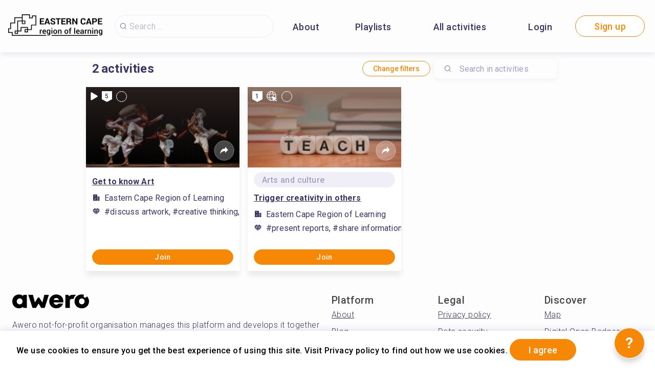

--- FILE ---
content_type: text/html; charset=utf-8
request_url: https://eastern-cape.regionsoflearning.co.za/en/opportunities?tag=e647a243-63a9-4f3b-9a07-f67bc92823b3
body_size: 23234
content:
<!doctype html><html class="no-js" lang="en"><head><meta charSet="utf-8"/><meta http-equiv="x-ua-compatible" content="ie=edge"/><title>Opportunities</title><meta name="description" content=""/><meta name="viewport" content="width=device-width, initial-scale=1"/><link rel="preload" href="/assets/vendorsForm.107c39507ee3564c4284.js" as="script"/><link rel="preload" href="/assets/vendorsMain.747ca3a59fd48f756e7b.js" as="script"/><link rel="preload" href="/assets/vendorsTime.753bf1c9aa11f6df97e5.js" as="script"/><link rel="preload" href="/assets/vendors.d4e0ff8441f9b4bed2aa.js" as="script"/><link rel="preload" href="/assets/client.13aef41f393fdafc94f1.js" as="script"/><link rel="preload" href="/assets/8964.15ebafe8fde672c2fb57.chunk.js" as="script"/><link rel="preload" href="/assets/4697.d792a11c59c1b7e9d938.chunk.js" as="script"/><link rel="preload" href="/assets/5313.589ca95a415011b48707.chunk.js" as="script"/><link rel="preload" href="/assets/8757.8f6a248bab248f057f6e.chunk.js" as="script"/><link rel="preload" href="/assets/649.c783aba775ff610beb5c.chunk.js" as="script"/><link rel="preload" href="/assets/4255.3da28d3a60b5dc20c21c.chunk.js" as="script"/><link rel="preload" href="/assets/9459.385a34e1270dca526f58.chunk.js" as="script"/><link rel="preload" href="/assets/7400.d59503afc3544fcdc3ac.chunk.js" as="script"/><link rel="preload" href="/assets/opportunities.07e751705a257f7d375b.chunk.js" as="script"/><link rel="manifest" href="/site.webmanifest"/><link rel="apple-touch-icon" href="/icon.png"/><link href="https://fonts.googleapis.com/css?family=Roboto:300,400,500,700,900&amp;amp;subset=cyrillic,cyrillic-ext,latin-ext&amp;display=swap" rel="stylesheet"/><link rel="stylesheet" href="https://cdnjs.cloudflare.com/ajax/libs/balloon-css/0.5.0/balloon.min.css"/><style type="text/css">
    html, body, div, span, h1, h2, h3, h4, h5, h6 {
      font-family: &#x27;Roboto&#x27;, Arial, Helvetica, sans-serif;
      letter-spacing: 0.3pt;
      margin: 0;
      padding: 0;
      border: 0;
      font-size: 100%;
      vertical-align: baseline;
    }

    html, body {
        height: 100%;
        width: 100%;
    }

    html {
        scroll-behavior: smooth;
    }

    * {
        box-sizing: border-box;
    }
</style></head><body><div id="for-modal"></div><div id="app"><style data-emotion-css="pquatf-styles">{/*! * https://github.com/YouCanBookMe/react-datetime */}@font-face{font-family:'icons';src:url("/assets/e064566c.eot") format("embedded-opentype"),url("/assets/5786ed58.woff") format("woff2"),url("/assets/a6c05d9d.woff2") format("woff"),url("/assets/3edc20b4.ttf") format("truetype");}html{line-height:1.15;-webkit-text-size-adjust:100%;}body{margin:0;}main{display:block;}h1{font-size:2em;margin:0.67em 0;}hr{box-sizing:content-box;height:0;overflow:visible;}pre{font-family:monospace,monospace;font-size:1em;}a{background-color:transparent;}abbr[title]{border-bottom:none;-webkit-text-decoration:underline;text-decoration:underline;-webkit-text-decoration:underline dotted;text-decoration:underline dotted;}b,strong{font-weight:bolder;}code,kbd,samp{font-family:monospace,monospace;font-size:1em;}small{font-size:80%;}sub,sup{font-size:75%;line-height:0;position:relative;vertical-align:baseline;}sub{bottom:-0.25em;}sup{top:-0.5em;}img{border-style:none;}button,input,optgroup,select,textarea{font-family:inherit;font-size:100%;line-height:1.15;margin:0;}button,input{overflow:visible;}button,select{text-transform:none;}button,[type="button"],[type="reset"],[type="submit"]{-webkit-appearance:button;}button::-moz-focus-inner,[type="button"]::-moz-focus-inner,[type="reset"]::-moz-focus-inner,[type="submit"]::-moz-focus-inner{border-style:none;padding:0;}button:-moz-focusring,[type="button"]:-moz-focusring,[type="reset"]:-moz-focusring,[type="submit"]:-moz-focusring{outline:1px dotted ButtonText;}fieldset{padding:0.35em 0.75em 0.625em;}legend{box-sizing:border-box;color:inherit;display:table;max-width:100%;padding:0;white-space:normal;}progress{vertical-align:baseline;}textarea{overflow:auto;}[type="checkbox"],[type="radio"]{box-sizing:border-box;padding:0;}[type="number"]::-webkit-inner-spin-button,[type="number"]::-webkit-outer-spin-button{height:auto;}[type="search"]{-webkit-appearance:textfield;outline-offset:-2px;}[type="search"]::-webkit-search-decoration{-webkit-appearance:none;}::-webkit-file-upload-button{-webkit-appearance:button;font:inherit;}details{display:block;}summary{display:list-item;}template{display:none;}[hidden]{display:none;}html,body,div,span,h1,h2,h3,h4,h5,h6{font-family:'Roboto';-webkit-letter-spacing:0.3pt;-moz-letter-spacing:0.3pt;-ms-letter-spacing:0.3pt;letter-spacing:0.3pt;margin:0;padding:0;border:0;font-size:100%;vertical-align:baseline;}html,body{height:100%;width:100%;}html{-webkit-scroll-behavior:smooth;-moz-scroll-behavior:smooth;-ms-scroll-behavior:smooth;scroll-behavior:smooth;}*{box-sizing:border-box;}#app{height:100%;}#for-modal{z-index:8000;}a{color:inherit;}.rdt{position:relative;width:100%;}.rdtPicker{display:none;position:absolute;width:250px;padding:4px;margin-top:1px;z-index:99999 !important;background:#fff;box-shadow:0 1px 3px rgba(0,0,0,.1);border:1px solid #f9f9f9;}.rdtOpen .rdtPicker{display:block;}.rdtStatic .rdtPicker{box-shadow:none;position:static;}.rdtPicker .rdtTimeToggle{text-align:center;}.rdtPicker table{width:100%;margin:0;}.rdtPicker td,.rdtPicker th{text-align:center;height:28px;}.rdtPicker td{cursor:pointer;}.rdtPicker td.rdtDay:hover,.rdtPicker td.rdtHour:hover,.rdtPicker td.rdtMinute:hover,.rdtPicker td.rdtSecond:hover,.rdtPicker .rdtTimeToggle:hover{background:#eeeeee;cursor:pointer;}.rdtPicker td.rdtOld,.rdtPicker td.rdtNew{color:#999999;}.rdtPicker td.rdtToday{position:relative;border:1px solid #121212;}.rdtPicker td.rdtToday:before{content:'';display:inline-block;border-left:7px solid transparent;border-bottom:7px solid #f91942;border-top-color:rgba(0,0,0,0.2);position:absolute;bottom:4px;right:4px;}.rdtPicker td.rdtActive,.rdtPicker td.rdtActive:hover{background-color:#f91942;color:#fff;text-shadow:0 -1px 0 rgba(0,0,0,0.25);}.rdtPicker td.rdtActive.rdtToday:before{border-bottom-color:#fff;}.rdtPicker td.rdtDisabled,.rdtPicker td.rdtDisabled:hover{background:none;color:#999999;cursor:not-allowed;}.rdtPicker td span.rdtOld{color:#999999;}.rdtPicker td span.rdtDisabled,.rdtPicker td span.rdtDisabled:hover{background:none;color:#999999;cursor:not-allowed;}.rdtPicker th{border-bottom:1px solid #f9f9f9;}.rdtPicker .dow{width:14.2857%;border-bottom:none;cursor:default;}.rdtPicker th.rdtSwitch{width:100px;}.rdtPicker th.rdtNext,.rdtPicker th.rdtPrev{font-size:21px;vertical-align:top;}.rdtPrev span,.rdtNext span{display:block;-webkit-touch-callout:none;-webkit-user-select:none;-khtml-user-select:none;-moz-user-select:none;-ms-user-select:none;-webkit-user-select:none;-moz-user-select:none;-ms-user-select:none;user-select:none;}.rdtPicker th.rdtDisabled,.rdtPicker th.rdtDisabled:hover{background:none;color:#999999;cursor:not-allowed;}.rdtPicker thead tr:first-child th{cursor:pointer;}.rdtPicker thead tr:first-child th:hover{background:#eeeeee;}.rdtPicker tfoot{border-top:1px solid #f9f9f9;}.rdtPicker button{border:none;background:none;cursor:pointer;}.rdtPicker button:hover{background-color:#eee;}.rdtPicker thead button{width:100%;height:100%;}td.rdtMonth,td.rdtYear{height:50px;width:25%;cursor:pointer;}td.rdtMonth:hover,td.rdtYear:hover{background:#eee;}.rdtCounters{display:inline-block;}.rdtCounters > div{float:left;}.rdtCounter{height:100px;}.rdtCounter{width:40px;}.rdtCounterSeparator{line-height:100px;}.rdtCounter .rdtBtn{height:40%;line-height:40px;cursor:pointer;display:block;color:#f91942;-webkit-touch-callout:none;-webkit-user-select:none;-khtml-user-select:none;-moz-user-select:none;-ms-user-select:none;-webkit-user-select:none;-moz-user-select:none;-ms-user-select:none;user-select:none;}.rdtCounter .rdtBtn:hover{background:#eee;}.rdtCounter .rdtCount{height:20%;font-size:1.2em;}.rdtMilli{vertical-align:middle;padding-left:8px;width:48px;}.rdtMilli input{width:100%;font-size:1.2em;margin-top:37px;}.rdtTime td{cursor:default;}.Select{position:relative;border:none;outline:none;border-bottom-right-radius:0;border-bottom-left-radius:0;}.Select input::-webkit-contacts-auto-fill-button,.Select input::-webkit-credentials-auto-fill-button{display:none !important;}.Select input::-ms-clear{display:none !important;}.Select input::-ms-reveal{display:none !important;}.Select,.Select div,.Select input,.Select span{-webkit-box-sizing:border-box;-moz-box-sizing:border-box;box-sizing:border-box;}.Select.is-disabled .Select-arrow-zone{cursor:default;pointer-events:none;opacity:0.35;}.Select.is-disabled > .Select-control{color:rgba(0,0,0,0.3);cursor:not-allowed;}.Select.is-disabled > .Select-control:hover{box-shadow:none;}.Select.is-open > .Select-control{border-bottom-right-radius:0;border-bottom-left-radius:0;background-color:rgba(0,0,0,0);}.Select.is-open > .Select-control .Select-arrow{top:-2px;border-color:transparent transparent #999;border-width:0 5px 5px;}.Select.is-searchable.is-open > .Select-control{cursor:text;}.Select.is-searchable.is-focused:not(.is-open) > .Select-control{cursor:text;}.Select.is-focused > .Select-control{background-color:rgba(0,0,0,0);}.Select.is-focused:not(.is-open) > .Select-control{background-color:rgba(0,0,0,0);}.Select.has-value.is-clearable.Select--single > .Select-control .Select-value{padding-right:42px;}.Select.has-value.Select--single > .Select-control .Select-value .Select-value-label,.Select.has-value.is-pseudo-focused.Select--single > .Select-control .Select-value .Select-value-label{color:#333;}.Select.has-value.Select--single > .Select-control .Select-value a.Select-value-label,.Select.has-value.is-pseudo-focused.Select--single > .Select-control .Select-value a.Select-value-label{cursor:pointer;-webkit-text-decoration:none;text-decoration:none;}.Select.has-value.Select--single > .Select-control .Select-value a.Select-value-label:hover,.Select.has-value.is-pseudo-focused.Select--single > .Select-control .Select-value a.Select-value-label:hover,.Select.has-value.Select--single > .Select-control .Select-value a.Select-value-label:focus,.Select.has-value.is-pseudo-focused.Select--single > .Select-control .Select-value a.Select-value-label:focus{outline:none;-webkit-text-decoration:underline;text-decoration:underline;}.Select.has-value.Select--single > .Select-control .Select-value a.Select-value-label:focus,.Select.has-value.is-pseudo-focused.Select--single > .Select-control .Select-value a.Select-value-label:focus{background-color:rgba(0,0,0,0);}.Select.has-value.is-pseudo-focused .Select-input{opacity:0;}.Select.is-open .Select-arrow,.Select .Select-arrow-zone:hover > .Select-arrow{border-top-color:#666;}.Select.Select--rtl{direction:rtl;text-align:right;}.Select-control{background-color:rgba(0,0,0,0);border:none;outline:none;border-bottom:1px solid #b9bbbb;color:rgba(0,0,0,0.87);cursor:default;display:table;border-spacing:0;border-collapse:separate;height:36px;font-size:15px;overflow:hidden;position:relative;width:100%;}.Select-control .Select-input:focus{outline:none;}.Select-placeholder,.Select--single > .Select-control .Select-value{bottom:0;color:rgba(0,0,0,0.87);left:0;line-height:34px;padding-right:10px;position:absolute;right:0;top:0;max-width:100%;overflow:hidden;text-overflow:ellipsis;white-space:nowrap;}.Select-input{height:34px;padding-right:10px;vertical-align:middle;}.Select-input > input{width:100%;background:none transparent;border:0 none;box-shadow:none;cursor:default;display:inline-block;font-family:inherit;font-size:inherit;margin:0;outline:none;line-height:17px;padding:8px 0 12px;-webkit-appearance:none;}.is-focused .Select-input > input{cursor:text;}.has-value.is-pseudo-focused .Select-input{opacity:0;}.Select-control:not(.is-searchable) > .Select-input{outline:none;}.Select-loading-zone{cursor:pointer;display:table-cell;position:relative;text-align:center;vertical-align:middle;width:16px;}.Select-loading{-webkit-animation:Select-animation-spin 400ms infinite linear;-o-animation:Select-animation-spin 400ms infinite linear;-webkit-animation:Select-animation-spin 400ms infinite linear;animation:Select-animation-spin 400ms infinite linear;width:16px;height:16px;box-sizing:border-box;border-radius:50%;border:2px solid #ccc;border-right-color:#333;display:inline-block;position:relative;vertical-align:middle;}.Select-clear-zone{-webkit-animation:Select-animation-fadeIn 200ms;-o-animation:Select-animation-fadeIn 200ms;-webkit-animation:Select-animation-fadeIn 200ms;animation:Select-animation-fadeIn 200ms;color:#999;cursor:pointer;display:table-cell;position:relative;text-align:center;vertical-align:middle;width:17px;}.Select-clear-zone:hover{color:#D0021B;}.Select-clear{display:inline-block;font-size:18px;line-height:1;}.Select--multi .Select-clear-zone{width:17px;}.Select-arrow-zone{cursor:pointer;display:table-cell;position:relative;text-align:center;vertical-align:middle;width:25px;padding-right:5px;}.Select--rtl .Select-arrow-zone{padding-right:0;padding-left:5px;}.Select-arrow{border-color:#999 transparent transparent;border-style:solid;border-width:5px 5px 2.5px;display:inline-block;height:0;width:0;position:relative;}.Select-control > *:last-child{padding-right:5px;}.Select--multi .Select-multi-value-wrapper{display:inline-block;}.Select .Select-aria-only{position:absolute;display:inline-block;height:1px;width:1px;margin:-1px;-webkit-clip:rect(0,0,0,0);clip:rect(0,0,0,0);overflow:hidden;float:left;}@-webkit-keyframes Select-animation-fadeIn{from{opacity:0;}to{opacity:1;}}@-webkit-keyframes Select-animation-fadeIn{from{opacity:0;}to{opacity:1;}}@keyframes Select-animation-fadeIn{from{opacity:0;}to{opacity:1;}}.Select-menu-outer{border-bottom-right-radius:4px;border-bottom-left-radius:4px;background-color:#fff;border:1px solid #ccc;border-top-color:#e6e6e6;box-shadow:0 1px 0 rgba(0,0,0,0.06);box-sizing:border-box;margin-top:-1px;max-height:200px;position:absolute;left:0;top:100%;width:100%;z-index:1;-webkit-overflow-scrolling:touch;}.Select-menu{max-height:198px;overflow-y:auto;}.Select-option{box-sizing:border-box;background-color:#fff;color:#888888;cursor:pointer;display:block;padding:8px 10px;}.Select-option:last-child{border-bottom-right-radius:4px;border-bottom-left-radius:4px;}.Select-option.is-selected{color:#f91942;}.Select-option.is-focused{background-color:#ebf5ff;background-color:rgba(0,0,0,0.1);color:#121212;}.Select-option.is-disabled{color:rgba(0,0,0,0.3)!important;cursor:not-allowed;}.Select.is-disabled .Select-value-label{color:rgba(0,0,0,0.3)!important;cursor:not-allowed;}.Select-noresults{box-sizing:border-box;color:#999999;cursor:default;display:block;padding:8px 10px;}.Select--multi .Select-input{vertical-align:middle;margin-left:10px;padding:0;}.Select--multi.Select--rtl .Select-input{margin-left:0;margin-right:10px;}.Select--multi.has-value .Select-input{margin-left:5px;}.Select--multi .Select-value{background-color:#ebf5ff;background-color:rgba(0,126,255,0.08);border-radius:2px;border:1px solid #c2e0ff;border:1px solid rgba(0,126,255,0.24);display:inline-block;font-size:0.9em;line-height:1.4;margin-left:5px;margin-top:5px;vertical-align:top;}.Select--multi .Select-value-icon,.Select--multi .Select-value-label{display:inline-block;vertical-align:middle;}.Select--multi .Select-value-label{border-bottom-right-radius:2px;border-top-right-radius:2px;cursor:default;padding:2px 5px;}.Select--multi a.Select-value-label{cursor:pointer;-webkit-text-decoration:none;text-decoration:none;}.Select--multi a.Select-value-label:hover{-webkit-text-decoration:underline;text-decoration:underline;}.Select--multi .Select-value-icon{cursor:pointer;border-bottom-left-radius:2px;border-top-left-radius:2px;border-right:1px solid #c2e0ff;border-right:1px solid rgba(0,126,255,0.24);padding:1px 5px 3px;}.Select--multi .Select-value-icon:hover,.Select--multi .Select-value-icon:focus{background-color:#d8eafd;background-color:rgba(0,113,230,0.08);color:#0071e6;}.Select--multi .Select-value-icon:active{background-color:#c2e0ff;background-color:rgba(0,126,255,0.24);}.Select--multi.Select--rtl .Select-value{margin-left:0;margin-right:5px;}.Select--multi.Select--rtl .Select-value-icon{border-right:none;border-left:1px solid #c2e0ff;border-left:1px solid rgba(0,126,255,0.24);}.Select--multi.is-disabled .Select-value{background-color:#fcfcfc;border:1px solid #e3e3e3;color:#333;}.Select--multi.is-disabled .Select-value-icon{cursor:not-allowed;border-right:1px solid #e3e3e3;}.Select--multi.is-disabled .Select-value-icon:hover,.Select--multi.is-disabled .Select-value-icon:focus,.Select--multi.is-disabled .Select-value-icon:active{background-color:#fcfcfc;}@-webkit-keyframes Select-animation-spin{to{-webkit-transform:rotate(1turn);-ms-transform:rotate(1turn);transform:rotate(1turn);}}@keyframes Select-animation-spin{to{-webkit-transform:rotate(1turn);-ms-transform:rotate(1turn);transform:rotate(1turn);}}@-webkit-keyframes Select-animation-spin{to{-webkit-transform:rotate(1turn);}}.cluster > div{padding-top:2px;padding-left:1px;}.smartbanner-show.smartbanner-margin-top{margin-top:80px;}.smartbanner-show.smartbanner-margin-bottom{margin-bottom:80px;}.smartbanner-show .smartbanner{display:block;}.smartbanner{left:0;display:none;width:100%;height:80px;line-height:80px;font-family:Helvetica Neue,sans-serif;background:#f4f4f4;z-index:9998;-webkit-font-smoothing:antialiased;overflow:hidden;-webkit-text-size-adjust:none;}.smartbanner-top{position:absolute;top:0;}.smartbanner-bottom{position:fixed;bottom:0;}.smartbanner-container{margin:0 auto;padding:0 5px;}.smartbanner-close{display:inline-block;vertical-align:middle;margin:0 5px 0 0;font-family:ArialRoundedMTBold,Arial;font-size:20px;text-align:center;color:#888;-webkit-text-decoration:none;text-decoration:none;border:0;border-radius:14px;padding:0 0 1px;background-color:transparent;-webkit-font-smoothing:subpixel-antialiased;}.smartbanner-close:active,.smartbanner-close:hover{color:#aaa;}.smartbanner-icon{width:57px;height:57px;margin-right:12px;background-size:cover;border-radius:10px;}.smartbanner-icon,.smartbanner-info{display:inline-block;vertical-align:middle;}.smartbanner-info{white-space:normal;width:calc(99% - 201px);font-size:11px;line-height:1.2em;font-weight:700;}.smartbanner-wrapper{max-width:110px;display:inline-block;text-align:right;width:100%;}.smartbanner-title{font-size:13px;line-height:18px;text-overflow:ellipsis;white-space:nowrap;overflow:hidden;}.smartbanner-description{max-height:40px;overflow:hidden;}.smartbanner-author{text-overflow:ellipsis;white-space:nowrap;overflow:hidden;}.smartbanner-author:empty+.smartbanner-description{max-height:50px;}.smartbanner-button{margin:auto 0;height:24px;font-size:14px;line-height:24px;text-align:center;font-weight:700;color:#6a6a6a;text-transform:uppercase;-webkit-text-decoration:none;text-decoration:none;display:inline-block;text-shadow:0 1px 0 hsla(0,0%,100%,.8);}.smartbanner-button:active,.smartbanner-button:hover{color:#aaa;}.smartbanner-ios{background:#f2f2f2;box-shadow:0 1px 1px rgba(0,0,0,.2);line-height:80px;}.smartbanner-ios .smartbanner-close{border:0;width:18px;height:18px;line-height:18px;font-family:Arial;color:#888;text-shadow:0 1px 0 #fff;-webkit-font-smoothing:none;}.smartbanner-ios .smartbanner-close:active,.smartbanner-ios .smartbanner-close:hover{color:#888;}.smartbanner-ios .smartbanner-icon{background-size:cover;}.smartbanner-ios .smartbanner-info{color:#6a6a6a;text-shadow:0 1px 0 hsla(0,0%,100%,.8);font-weight:300;}.smartbanner-ios .smartbanner-title{color:#4d4d4d;font-weight:500;}.smartbanner-ios .smartbanner-button{padding:0 10px;font-size:15px;min-width:10%;font-weight:400;color:#0c71fd;}.smartbanner-ios .smartbanner-button:active,.smartbanner-ios .smartbanner-button:hover{background:#f2f2f2;}.smartbanner-android{background:#3d3d3d url("[data-uri]");box-shadow:inset 0 4px 0 #88b131;line-height:82px;}.smartbanner-android .smartbanner-close{border:0;max-width:17px;width:100%;height:17px;line-height:17px;margin-right:7px;color:#b1b1b3;background:#1c1e21;text-shadow:0 1px 1px #000;-webkit-text-decoration:none;text-decoration:none;box-shadow:inset 0 1px 2px rgba(0,0,0,.8),0 1px 1px hsla(0,0%,100%,.3);cursor:pointer;}.smartbanner-android .smartbanner-close:active,.smartbanner-android .smartbanner-close:hover{color:#eee;}.smartbanner-android .smartbanner-icon{background-color:transparent;box-shadow:none;}.smartbanner-android .smartbanner-info{color:#ccc;text-shadow:0 1px 2px #000;}.smartbanner-android .smartbanner-title{color:#fff;font-weight:700;}.smartbanner-android .smartbanner-button{min-width:12%;color:#d1d1d1;font-weight:700;padding:0;background:none;border-radius:0;box-shadow:0 0 0 1px #333,0 0 0 2px #dddcdc;}.smartbanner-android .smartbanner-button:active,.smartbanner-android .smartbanner-button:hover{background:none;}.smartbanner-android .smartbanner-button-text{text-align:center;display:block;padding:0 10px;background:#42b6c9;background:linear-gradient(180deg,#42b6c9,#39a9bb);text-transform:none;text-shadow:none;box-shadow:none;}.smartbanner-android .smartbanner-button-text:active,.smartbanner-android .smartbanner-button-text:hover{background:#2ac7e1;}.smartbanner-kindle,.smartbanner-windows{background:#f4f4f4;background:linear-gradient(180deg,#f4f4f4,#cdcdcd);box-shadow:0 1px 2px rgba(0,0,0,.5);line-height:80px;}.smartbanner-kindle .smartbanner-close,.smartbanner-windows .smartbanner-close{border:0;width:18px;height:18px;line-height:18px;color:#888;text-shadow:0 1px 0 #fff;}.smartbanner-kindle .smartbanner-close:active,.smartbanner-kindle .smartbanner-close:hover,.smartbanner-windows .smartbanner-close:active,.smartbanner-windows .smartbanner-close:hover{color:#aaa;}.smartbanner-kindle .smartbanner-icon,.smartbanner-windows .smartbanner-icon{background:rgba(0,0,0,.6);background-size:cover;box-shadow:0 1px 3px rgba(0,0,0,.3);}.smartbanner-kindle .smartbanner-info,.smartbanner-windows .smartbanner-info{color:#6a6a6a;text-shadow:0 1px 0 hsla(0,0%,100%,.8);}.smartbanner-kindle .smartbanner-title,.smartbanner-windows .smartbanner-title{color:#4d4d4d;font-weight:700;}.smartbanner-kindle .smartbanner-button,.smartbanner-windows .smartbanner-button{padding:0 10px;min-width:10%;color:#6a6a6a;background:#efefef;background:linear-gradient(180deg,#efefef,#dcdcdc);border-radius:3px;box-shadow:inset 0 0 0 1px #bfbfbf,0 1px 0 hsla(0,0%,100%,.6),inset 0 2px 0 hsla(0,0%,100%,.7);}.smartbanner-kindle .smartbanner-button:active,.smartbanner-kindle .smartbanner-button:hover,.smartbanner-windows .smartbanner-button:active,.smartbanner-windows .smartbanner-button:hover{background:#dcdcdc;background:linear-gradient(180deg,#dcdcdc,#efefef);}</style><style data-emotion-css="iznmea-Container">.css-iznmea-Container{background-color:#FDFDFD;}</style><div class="css-iznmea-Container e141p6oi0"><div></div><style data-emotion-css="1oio35f-Imp">.css-1oio35f-Imp{display:none;position:absolute;height:4px;top:0;left:0;right:0;background-color:#EB5757;z-index:99999;}</style><div class="css-1oio35f-Imp e141p6oi1"></div><style data-emotion-css="fwblrv-Container">.css-fwblrv-Container{box-sizing:border-box;margin-left:8px;margin-right:8px;display:-webkit-box;display:-webkit-flex;display:-ms-flexbox;display:flex;-webkit-align-items:center;-webkit-box-align:center;-ms-flex-align:center;align-items:center;-webkit-box-pack:center;-webkit-justify-content:center;-ms-flex-pack:center;justify-content:center;height:48px;margin:0;box-shadow:0 3px 12px 0 rgba(48,6,114,0.11);}@media (min-width:768px){.css-fwblrv-Container{height:102px;}}</style><div class="css-fwblrv-Container ef07gx40"><style data-emotion-css="1jr9hec-LeftLogo">.css-1jr9hec-LeftLogo{display:block;padding:0 16px;}</style><div class="css-1jr9hec-LeftLogo ef07gx41"><a href="/"><style data-emotion-css="hlmky8-Logo">.css-hlmky8-Logo{width:138px;}@media (min-width:768px){.css-hlmky8-Logo{width:184px;}}</style><img alt="Eastern Cape Region of Learning" src="/storage/content/bc059d47-ee4c-4d59-a576-dffb650f6d9f.png" class="css-hlmky8-Logo ef07gx46"/></a></div><style data-emotion-css="1fc79mh-Title">.css-1fc79mh-Title{box-sizing:border-box;-webkit-box-flex:1;-webkit-flex-grow:1;-ms-flex-positive:1;flex-grow:1;}</style><div class="css-1fc79mh-Title ef07gx42"><style data-emotion-css="y9c62h-Search">@media (max-width:768px){.css-y9c62h-Search{display:none;}}</style><style data-emotion-css="1i45obm-Root-Search">.css-1i45obm-Root-Search{display:inline-block;margin-right:8px;margin-left:8px;}@media (min-width:768px){.css-1i45obm-Root-Search{width:100%;max-width:350px;}}@media (max-width:768px){.css-1i45obm-Root-Search{display:none;}}</style><div class="ef07gx45 css-1i45obm-Root-Search eld6u6n2" lang="en"><style data-emotion-css="odj0aj-InputRoot">.css-odj0aj-InputRoot{position:relative;box-shadow:0 3px 12px 0 rgba(48,6,114,0.11);border-radius:10px;border-radius:22px;border:1px solid #A59FC0;border:1px solid rgba(165,159,192,0.2);box-shadow:unset;}</style><div class="css-odj0aj-InputRoot e1n95mtj2"><style data-emotion-css="js4kir-TheInput">.css-js4kir-TheInput{font-family:Roboto;font-size:16px;font-weight:300;line-height:19px;height:42px;padding:0 0px 0 28px;width:200px;background-position:8px;}</style><style data-emotion-css="10sbwmb-Input-TheInput">.css-10sbwmb-Input-TheInput{font-family:Roboto;font-size:16px;font-weight:normal;-webkit-letter-spacing:0.16px;-moz-letter-spacing:0.16px;-ms-letter-spacing:0.16px;letter-spacing:0.16px;line-height:19px;height:48px;width:100%;padding:0 48px 0 49px;border:0 none;box-sizing:border-box;outline:none;background:transparent url("data:image/svg+xml,%3Csvg width='24' height='24' viewBox='0 0 24 24' fill='none' xmlns='http://www.w3.org/2000/svg'%3E %3Cpath d='M10.9483 18.8554C6.58931 18.8554 3.04126 15.3073 3.04126 10.9483C3.04126 6.58928 6.58931 3.04123 10.9483 3.04123C15.3074 3.04123 18.8554 6.58928 18.8554 10.9483C18.8554 15.3073 15.3074 18.8554 10.9483 18.8554ZM10.9483 4.05496C7.14686 4.05496 4.05499 7.14683 4.05499 10.9483C4.05499 14.7498 7.14686 17.8417 10.9483 17.8417C14.7498 17.8417 17.8417 14.7498 17.8417 10.9483C17.8417 7.14683 14.7498 4.05496 10.9483 4.05496Z' fill='%233E3564'/%3E %3Cpath d='M20.4522 20.9589C20.3255 20.9589 20.1988 20.9082 20.0974 20.8069L15.8144 16.5239C15.6117 16.3211 15.6117 16.017 15.8144 15.8143C16.0172 15.6115 16.3213 15.6115 16.524 15.8143L20.807 20.0973C21.0098 20.3 21.0098 20.6041 20.807 20.8069C20.7057 20.9082 20.5789 20.9589 20.4522 20.9589Z' fill='%233E3564'/%3E %3C/svg%3E") 18px center/16px 16px no-repeat;border-radius:10px;color:#484848;font-family:Roboto;font-size:16px;font-weight:300;line-height:19px;height:42px;padding:0 0px 0 28px;width:200px;background-position:8px;}.css-10sbwmb-Input-TheInput::-webkit-input-placeholder{color:#A59FC0;}.css-10sbwmb-Input-TheInput::-moz-placeholder{color:#A59FC0;}.css-10sbwmb-Input-TheInput:-ms-input-placeholder{color:#A59FC0;}.css-10sbwmb-Input-TheInput:-moz-placeholder{color:#A59FC0;}</style><input id="quick-q" name="q" placeholder="Search..." autoComplete="off" class="e1n95mtj0 css-10sbwmb-Input-TheInput e17cpl1k0" value=""/><style data-emotion-css="6mi53k-SearchButton">.css-6mi53k-SearchButton{height:48px;width:48px;position:absolute;right:0;top:0;text-align:center;line-height:48px;overflow:hidden;border:0 none;background-color:#F78805;color:#ffffff;font-weight:300;cursor:pointer;border-top-right-radius:10px;border-bottom-right-radius:10px;font-size:16px;padding-top:3px;display:none;}</style><button type="submit" aria-label="Search" class="css-6mi53k-SearchButton e1n95mtj1"><style data-emotion-css="1im7vkg-FontIcon">.css-1im7vkg-FontIcon:before{font-family:icons !important;font-style:normal;font-weight:normal !important;font-variant:normal;text-transform:none;line-height:1px;-webkit-font-smoothing:antialiased;-moz-osx-font-smoothing:grayscale;content:"\f107";}</style><i content="search" class="css-1im7vkg-FontIcon e1g79kgz0"></i></button></div></div></div><style data-emotion-css="tt6amz-Right">.css-tt6amz-Right{box-sizing:border-box;min-width:48px;display:-webkit-box;display:-webkit-flex;display:-ms-flexbox;display:flex;-webkit-align-items:center;-webkit-box-align:center;-ms-flex-align:center;align-items:center;padding:0 16px;}</style><div class="css-tt6amz-Right ef07gx43"><style data-emotion-css="14sv17x-Root">.css-14sv17x-Root{display:inline-block;color:#3E3564;}@media (min-width:768px){.css-14sv17x-Root{overflow:hidden;}}</style><div class="css-14sv17x-Root eibu05s0"><style data-emotion-css="1rsngo-MobileRoot">.css-1rsngo-MobileRoot{display:inline-block;white-space:nowrap;}@media (min-width:768px){.css-1rsngo-MobileRoot{display:none;}}</style><div class="css-1rsngo-MobileRoot e12moobg0"><style data-emotion-css="8qv56m-Open">.css-8qv56m-Open{background-color:transparent;background-repeat:no-repeat;background-position:center center;background-size:17px 17px;width:31px;height:31px;border:0 none;outline:none;cursor:pointer;padding:7px;-webkit-flex-shrink:0;-ms-flex-negative:0;flex-shrink:0;display:inline-block;vertical-align:middle;background-image:url("data:image/svg+xml,%3Csvg width='24' height='24' viewBox='0 0 24 24' fill='none' xmlns='http://www.w3.org/2000/svg'%3E %3Cpath d='M10.9483 18.8554C6.58931 18.8554 3.04126 15.3073 3.04126 10.9483C3.04126 6.58928 6.58931 3.04123 10.9483 3.04123C15.3074 3.04123 18.8554 6.58928 18.8554 10.9483C18.8554 15.3073 15.3074 18.8554 10.9483 18.8554ZM10.9483 4.05496C7.14686 4.05496 4.05499 7.14683 4.05499 10.9483C4.05499 14.7498 7.14686 17.8417 10.9483 17.8417C14.7498 17.8417 17.8417 14.7498 17.8417 10.9483C17.8417 7.14683 14.7498 4.05496 10.9483 4.05496Z' fill='%233E3564'/%3E %3Cpath d='M20.4522 20.9589C20.3255 20.9589 20.1988 20.9082 20.0974 20.8069L15.8144 16.5239C15.6117 16.3211 15.6117 16.017 15.8144 15.8143C16.0172 15.6115 16.3213 15.6115 16.524 15.8143L20.807 20.0973C21.0098 20.3 21.0098 20.6041 20.807 20.8069C20.7057 20.9082 20.5789 20.9589 20.4522 20.9589Z' fill='%233E3564'/%3E %3C/svg%3E");}</style><button name="userSearchMenu" aria-label="Click to search" type="button" class="css-8qv56m-Open ejblv205"></button><style data-emotion-css="1y13del-Login">.css-1y13del-Login{background-color:transparent;background-repeat:no-repeat;background-position:center center;background-size:17px 17px;width:31px;height:31px;border:0 none;outline:none;cursor:pointer;padding:7px;-webkit-flex-shrink:0;-ms-flex-negative:0;flex-shrink:0;display:inline-block;vertical-align:middle;background-image:url("data:image/svg+xml,%3Csvg width='24' height='24' viewBox='0 0 24 24' fill='none' xmlns='http://www.w3.org/2000/svg'%3E %3Cpath d='M12.0127 15.51C8.41398 15.51 5.49951 12.5955 5.49951 8.99681C5.49951 5.39808 8.41398 2.48361 12.0127 2.48361C15.6114 2.48361 18.5006 5.42342 18.5006 8.99681C18.5006 12.5702 15.5861 15.51 12.0127 15.51ZM12.0127 3.49734C8.97153 3.49734 6.51324 5.95563 6.51324 8.99681C6.51324 12.038 8.97153 14.4963 12.0127 14.4963C15.0539 14.4963 17.4868 12.038 17.4868 8.99681C17.4868 5.98097 15.0286 3.49734 12.0127 3.49734Z' fill='%233E3564'/%3E %3Cpath d='M21.0855 20.7561C20.9081 20.7561 20.7307 20.6547 20.6547 20.5026C19.7676 18.9821 18.5258 17.7149 17.0052 16.8532C15.4846 15.9916 13.7613 15.51 12.0126 15.51C10.2639 15.51 8.54061 15.9662 7.02002 16.8532C5.49942 17.7402 4.23226 18.9821 3.3706 20.5026C3.21854 20.7561 2.91442 20.8321 2.68633 20.68C2.4329 20.528 2.35687 20.2239 2.50893 19.9958C3.42128 18.3231 4.81516 16.9293 6.48781 15.9662C8.16046 15.0032 10.0612 14.4963 11.9873 14.4963C13.9134 14.4963 15.8141 15.0032 17.4868 15.9662C19.1594 16.9293 20.5533 18.3231 21.5163 19.9958C21.6684 20.2492 21.567 20.5533 21.3389 20.68C21.2629 20.7307 21.1869 20.7561 21.0855 20.7561Z' fill='%233E3564'/%3E %3C/svg%3E");margin-right:8px;}</style><a href="/dashboard/auth?back=%2Fen%2Fopportunities" aria-label="Profile" class="css-1y13del-Login e12moobg1"><span></span></a><style data-emotion-css="goulsl-Open">.css-goulsl-Open{background-color:transparent;background-repeat:no-repeat;background-position:center center;background-size:contain;width:20px;height:17px;border:0 none;outline:none;cursor:pointer;padding:7px;-webkit-flex-shrink:0;-ms-flex-negative:0;flex-shrink:0;display:inline-block;vertical-align:middle;background-image:url("data:image/svg+xml,%3C?xml version='1.0' encoding='UTF-8'?%3E %3Csvg width='21px' height='14px' viewBox='0 0 21 14' version='1.1' xmlns='http://www.w3.org/2000/svg' xmlns:xlink='http://www.w3.org/1999/xlink'%3E %3C!-- Generator: Sketch 52.3 (67297) - http://www.bohemiancoding.com/sketch --%3E %3Ctitle%3EMenu%3C/title%3E %3Cdesc%3ECreated with Sketch.%3C/desc%3E %3Cg id='Desktop' stroke='none' stroke-width='1' fill='none' fill-rule='evenodd'%3E %3Cg id='Homepage-Mobile-1' transform='translate(-16.000000, -16.000000)' fill='%233E3564' fill-rule='nonzero'%3E %3Cg id='Header' transform='translate(16.000000, 14.000000)'%3E %3Cg id='Menu' transform='translate(0.000000, 2.000000)'%3E %3Cpath d='M0.841711957,0.0859410169 C0.597032149,0.0991444444 0.377719914,0.247057651 0.26640478,0.47395188 C0.155089646,0.700846108 0.168687117,0.972242398 0.302074119,1.18588769 C0.43546112,1.39953298 0.668368098,1.52296162 0.913043478,1.50966983 L20.0869565,1.50966983 C20.3339137,1.51330055 20.5636209,1.37841962 20.6881188,1.1566756 C20.8126166,0.934931577 20.8126166,0.66067927 20.6881188,0.438935249 C20.5636209,0.217191228 20.3339137,0.0823103024 20.0869565,0.0859410169 L0.913043478,0.0859410169 C0.889282448,0.0846529012 0.865472987,0.0846529012 0.841711957,0.0859410169 Z M0.841711957,6.25543254 C0.597032149,6.26863597 0.377719914,6.41654918 0.26640478,6.64344341 C0.155089646,6.87033763 0.168687117,7.14173392 0.302074119,7.35537921 C0.43546112,7.5690245 0.668368098,7.69245315 0.913043478,7.67916136 L20.0869565,7.67916136 C20.3339137,7.68279207 20.5636209,7.54791115 20.6881188,7.32616712 C20.8126166,7.1044231 20.8126166,6.8301708 20.6881188,6.60842677 C20.5636209,6.38668275 20.3339137,6.25180183 20.0869565,6.25543254 L0.913043478,6.25543254 C0.889282448,6.25414443 0.865472987,6.25414443 0.841711957,6.25543254 Z M0.841711957,12.4249241 C0.597032149,12.4381275 0.377719914,12.5860407 0.26640478,12.8129349 C0.155089646,13.0398292 0.168687117,13.3112254 0.302074119,13.5248707 C0.43546112,13.738516 0.668368098,13.8619447 0.913043478,13.8486529 L20.0869565,13.8486529 C20.3339137,13.8522836 20.5636209,13.7174027 20.6881188,13.4956586 C20.8126166,13.2739146 20.8126166,12.9996623 20.6881188,12.7779183 C20.5636209,12.5561743 20.3339137,12.4212934 20.0869565,12.4249241 L0.913043478,12.4249241 C0.889282448,12.423636 0.865472987,12.423636 0.841711957,12.4249241 Z' id='Shape'%3E%3C/path%3E %3C/g%3E %3C/g%3E %3C/g%3E %3C/g%3E %3C/svg%3E");}</style><button name="UserHeaderLeftMenu" aria-label="Open mobile menu" type="button" class="css-goulsl-Open ejblv205"></button></div><style data-emotion-css="6bnrif-TabletRoot">.css-6bnrif-TabletRoot{display:none;}@media (min-width:768px){.css-6bnrif-TabletRoot{display:inline-block;display:-webkit-box;display:-webkit-flex;display:-ms-flexbox;display:flex;-webkit-align-items:center;-webkit-box-align:center;-ms-flex-align:center;align-items:center;}.css-6bnrif-TabletRoot a{margin:0 4px;}}</style><div class="css-6bnrif-TabletRoot e14zyxpj0"><style data-emotion-css="1gesl83-Two">.css-1gesl83-Two{padding-top:2px;display:-webkit-box;display:-webkit-flex;display:-ms-flexbox;display:flex;-webkit-flex-wrap:wrap;-ms-flex-wrap:wrap;flex-wrap:wrap;height:102px;overflow:hidden;-webkit-align-items:center;-webkit-box-align:center;-ms-flex-align:center;align-items:center;}</style><div class="css-1gesl83-Two e14zyxpj1"><style data-emotion-css="j4l3ng-Item">.css-j4l3ng-Item{-webkit-box-flex:1;-webkit-flex-grow:1;-ms-flex-positive:1;flex-grow:1;height:51px;display:-webkit-box;display:-webkit-flex;display:-ms-flexbox;display:flex;-webkit-align-items:center;-webkit-box-align:center;-ms-flex-align:center;align-items:center;-webkit-box-pack:center;-webkit-justify-content:center;-ms-flex-pack:center;justify-content:center;}</style><div class="css-j4l3ng-Item e14zyxpj3"><style data-emotion-css="cox6z5-StyledLink">.css-cox6z5-StyledLink{display:inline-block;-webkit-text-decoration:none;text-decoration:none;box-sizing:border-box;font-family:Roboto;font-size:14px;font-weight:500;line-height:14px;border:1px solid silver;background-color:silver;border-width:1px;border-radius:30px;width:auto;color:#ffffff;text-align:center;height:30px;outline:none;cursor:pointer;padding:8px 12px;-webkit-transition:all 200ms;transition:all 200ms;-webkit-flex-shrink:0;-ms-flex-negative:0;flex-shrink:0;white-space:nowrap;display:inline-block;box-sizing:border-box;background-color:transparent;border-color:transparent;color:#3E3564;padding:8px 12px;}.css-cox6z5-StyledLink:hover{box-shadow:0 0 2px 0px #3E3564;}@media (min-width:768px){.css-cox6z5-StyledLink{font-family:Roboto;font-size:18px;font-weight:500;line-height:18px;height:42px;padding:12px 36px;width:auto;}}@media (min-width:960px){.css-cox6z5-StyledLink{width:auto;}}@media (min-width:768px){.css-cox6z5-StyledLink{padding:12px 18px;}}@media (min-width:960px){.css-cox6z5-StyledLink{padding:12px 24px;}}</style><a href="/about" type="menuLink" class="css-cox6z5-StyledLink e106fdhn0">About</a></div><div class="css-j4l3ng-Item e14zyxpj3"><style data-emotion-css="qad771-StyledLink">.css-qad771-StyledLink{display:inline-block;-webkit-text-decoration:none;text-decoration:none;box-sizing:border-box;font-family:Roboto;font-size:14px;font-weight:500;line-height:14px;border:1px solid silver;background-color:silver;border-width:1px;border-radius:30px;width:auto;color:#ffffff;text-align:center;height:30px;outline:none;cursor:pointer;padding:8px 12px;-webkit-transition:all 200ms;transition:all 200ms;-webkit-flex-shrink:0;-ms-flex-negative:0;flex-shrink:0;white-space:nowrap;display:inline-block;box-sizing:border-box;background-color:transparent;border-color:transparent;color:#3E3564;}.css-qad771-StyledLink:hover{box-shadow:0 0 2px 0px #3E3564;}@media (min-width:768px){.css-qad771-StyledLink{font-family:Roboto;font-size:18px;font-weight:500;line-height:18px;height:42px;padding:12px 36px;width:auto;}}@media (min-width:960px){.css-qad771-StyledLink{width:auto;}}</style><a href="/opportunities?config=playlists" type="link" class="css-qad771-StyledLink e106fdhn0">Playlists</a></div><div class="css-j4l3ng-Item e14zyxpj3"><a href="/opportunities" type="link" class="css-qad771-StyledLink e106fdhn0">All activities</a></div><div class="css-j4l3ng-Item e14zyxpj3"><a href="/dashboard/auth?back=%2Fen%2Fopportunities" type="link" class="css-qad771-StyledLink e106fdhn0">Login</a></div></div><style data-emotion-css="7lg694-Three">.css-7lg694-Three{-webkit-flex-shrink:0;-ms-flex-negative:0;flex-shrink:0;display:-webkit-box;display:-webkit-flex;display:-ms-flexbox;display:flex;-webkit-align-items:center;-webkit-box-align:center;-ms-flex-align:center;align-items:center;}</style><div class="css-7lg694-Three e14zyxpj2"><style data-emotion-css="1ylivz7-StyledLink">.css-1ylivz7-StyledLink{display:inline-block;-webkit-text-decoration:none;text-decoration:none;box-sizing:border-box;font-family:Roboto;font-size:14px;font-weight:500;line-height:14px;border:1px solid silver;background-color:silver;border-width:1px;border-radius:30px;width:auto;color:#ffffff;text-align:center;height:30px;outline:none;cursor:pointer;padding:8px 12px;-webkit-transition:all 200ms;transition:all 200ms;-webkit-flex-shrink:0;-ms-flex-negative:0;flex-shrink:0;white-space:nowrap;display:inline-block;box-sizing:border-box;background-color:#ffffff;border-color:#F78805;color:#F78805;}.css-1ylivz7-StyledLink:hover{box-shadow:0 0 2px 0px #3E3564;}@media (min-width:768px){.css-1ylivz7-StyledLink{font-family:Roboto;font-size:18px;font-weight:500;line-height:18px;height:42px;padding:12px 36px;width:auto;}}@media (min-width:960px){.css-1ylivz7-StyledLink{width:auto;}}</style><a href="/dashboard/auth?back=%2Fen%2Fopportunities" type="link" class="css-1ylivz7-StyledLink e106fdhn0">Sign up</a></div></div></div></div></div><style data-emotion-css="iyc2iz-Root">.css-iyc2iz-Root{-webkit-transition:all 200ms;transition:all 200ms;}</style><div class="css-iyc2iz-Root e13sz1010"></div><style data-emotion-css="1xvc9cv-SecondaryContainer">.css-1xvc9cv-SecondaryContainer{width:100%;margin:0 auto;min-height:50vh;}@media (min-width:768px){.css-1xvc9cv-SecondaryContainer{width:768px;}}@media (min-width:960px){.css-1xvc9cv-SecondaryContainer{width:960px;}}</style><div class="css-1xvc9cv-SecondaryContainer et64hw00"><style data-emotion-css="9b9w0j-Top">.css-9b9w0j-Top{margin-top:8px;margin-bottom:8px;}</style><div class="css-9b9w0j-Top eus2fy31"><style data-emotion-css="1a5m4ou-Root">.css-1a5m4ou-Root{display:-webkit-box;display:-webkit-flex;display:-ms-flexbox;display:flex;margin-bottom:12px;-webkit-flex-direction:column;-ms-flex-direction:column;flex-direction:column;}@media (min-width:768px){.css-1a5m4ou-Root{-webkit-flex-direction:row;-ms-flex-direction:row;flex-direction:row;}}</style><div class="css-1a5m4ou-Root e1erh77j0"><style data-emotion-css="1s78xwf-Heading">.css-1s78xwf-Heading{font-family:Roboto;font-size:14px;font-weight:500;line-height:48px;color:#3E3564;margin:0 16px;-webkit-flex-shrink:0;-ms-flex-negative:0;flex-shrink:0;}@media (min-width:768px){.css-1s78xwf-Heading{font-family:Roboto;font-size:24px;font-weight:bold;-webkit-letter-spacing:0.18px;-moz-letter-spacing:0.18px;-ms-letter-spacing:0.18px;letter-spacing:0.18px;line-height:48px;margin:0 16px 0px 16px;}}</style><h1 class="css-1s78xwf-Heading e1erh77j2"><style data-emotion-css="opunjo-Count">.css-opunjo-Count{margin-right:4px;min-width:18px;text-align:right;display:inline-block;}</style><span class="css-opunjo-Count e1erh77j3">2</span>activities</h1><style data-emotion-css="1g6a8ak-ActionBox">.css-1g6a8ak-ActionBox{-webkit-box-pack:start;-webkit-justify-content:flex-start;-ms-flex-pack:start;justify-content:flex-start;-webkit-align-items:center;-webkit-box-align:center;-ms-flex-align:center;align-items:center;display:-webkit-box;display:-webkit-flex;display:-ms-flexbox;display:flex;-webkit-box-flex:1;-webkit-flex-grow:1;-ms-flex-positive:1;flex-grow:1;margin:0 16px;-webkit-flex-direction:column;-ms-flex-direction:column;flex-direction:column;}@media (min-width:768px){.css-1g6a8ak-ActionBox{margin:0 16px 0 0;-webkit-box-pack:end;-webkit-justify-content:flex-end;-ms-flex-pack:end;justify-content:flex-end;-webkit-flex-direction:row;-ms-flex-direction:row;flex-direction:row;}}</style><div class="css-1g6a8ak-ActionBox e1erh77j1"><style data-emotion-css="12hvkqs-SortAndView">.css-12hvkqs-SortAndView{display:-webkit-box;display:-webkit-flex;display:-ms-flexbox;display:flex;width:100%;-webkit-align-items:flex-end;-webkit-box-align:flex-end;-ms-flex-align:flex-end;align-items:flex-end;}@media (min-width:768px){.css-12hvkqs-SortAndView{-webkit-align-items:center;-webkit-box-align:center;-ms-flex-align:center;align-items:center;-webkit-box-pack:end;-webkit-justify-content:flex-end;-ms-flex-pack:end;justify-content:flex-end;padding-right:8px;}}</style><div class="css-12hvkqs-SortAndView eus2fy30"><style data-emotion-css="toteeq-Button">.css-toteeq-Button{font-family:Roboto;font-size:14px;font-weight:500;line-height:14px;border:1px solid silver;background-color:silver;border-width:1px;border-radius:30px;width:auto;color:#ffffff;text-align:center;height:30px;outline:none;cursor:pointer;padding:8px 12px;-webkit-transition:all 200ms;transition:all 200ms;-webkit-flex-shrink:0;-ms-flex-negative:0;flex-shrink:0;white-space:nowrap;display:inline-block;box-sizing:border-box;background-color:#ffffff;border-color:#F78805;color:#F78805;}.css-toteeq-Button:hover{box-shadow:0 0 2px 0px #3E3564;}@media (min-width:768px){.css-toteeq-Button{font-family:Roboto;font-size:18px;font-weight:500;line-height:18px;height:42px;padding:12px 36px;width:auto;}}@media (min-width:960px){.css-toteeq-Button{width:auto;}}@media (min-width:768px){.css-toteeq-Button{font-family:Roboto;font-size:14px;font-weight:500;line-height:14px;height:30px;padding:7px 20px;}}.css-toteeq-Button > .e1g79kgz0{margin-left:8px;margin-right:2px;position:relative;top:2px;}@media (min-width:768px){.css-toteeq-Button > .e1g79kgz0{margin-right:-8px;}}</style><button type="button" class="css-toteeq-Button eymqlox0">Change filters</button></div><style data-emotion-css="vekyz8-Search">.css-vekyz8-Search{width:100%;}@media (min-width:768px){.css-vekyz8-Search{width:380px;}}</style><div class="css-vekyz8-Search eiwqkal0"><style data-emotion-css="gx2j46-Input">.css-gx2j46-Input{font-family:Roboto;font-size:16px;font-weight:normal;-webkit-letter-spacing:0.16px;-moz-letter-spacing:0.16px;-ms-letter-spacing:0.16px;letter-spacing:0.16px;line-height:19px;width:100%;padding:0 48px 0 49px;border:0 none;box-sizing:border-box;outline:none;background:transparent url("data:image/svg+xml,%3Csvg width='24' height='24' viewBox='0 0 24 24' fill='none' xmlns='http://www.w3.org/2000/svg'%3E %3Cpath d='M10.9483 18.8554C6.58931 18.8554 3.04126 15.3073 3.04126 10.9483C3.04126 6.58928 6.58931 3.04123 10.9483 3.04123C15.3074 3.04123 18.8554 6.58928 18.8554 10.9483C18.8554 15.3073 15.3074 18.8554 10.9483 18.8554ZM10.9483 4.05496C7.14686 4.05496 4.05499 7.14683 4.05499 10.9483C4.05499 14.7498 7.14686 17.8417 10.9483 17.8417C14.7498 17.8417 17.8417 14.7498 17.8417 10.9483C17.8417 7.14683 14.7498 4.05496 10.9483 4.05496Z' fill='%233E3564'/%3E %3Cpath d='M20.4522 20.9589C20.3255 20.9589 20.1988 20.9082 20.0974 20.8069L15.8144 16.5239C15.6117 16.3211 15.6117 16.017 15.8144 15.8143C16.0172 15.6115 16.3213 15.6115 16.524 15.8143L20.807 20.0973C21.0098 20.3 21.0098 20.6041 20.807 20.8069C20.7057 20.9082 20.5789 20.9589 20.4522 20.9589Z' fill='%233E3564'/%3E %3C/svg%3E") 18px center/16px 16px no-repeat;box-shadow:0 3px 9px 0 rgba(48,6,114,0.06);border-radius:10px;-webkit-box-flex:1;-webkit-flex-grow:1;-ms-flex-positive:1;flex-grow:1;max-width:100%;-webkit-transition:all 300ms;transition:all 300ms;height:40px;color:#484848;margin-right:-10px;}.css-gx2j46-Input:focus{box-shadow:0 3px 9px 0 rgba(48,6,114,0.11);}.css-gx2j46-Input::-webkit-input-placeholder{color:#A59FC0;}.css-gx2j46-Input::-moz-placeholder{color:#A59FC0;}.css-gx2j46-Input:-ms-input-placeholder{color:#A59FC0;}.css-gx2j46-Input:-moz-placeholder{color:#A59FC0;}@media (min-width:768px){.css-gx2j46-Input{max-width:240px;}.css-gx2j46-Input:focus{max-width:100%;}}</style><input id="opportunities-s" name="q" autoComplete="off" value="" placeholder="Search in activities" class="css-gx2j46-Input ebany7c0"/><style data-emotion-css="3yzp3t-Close">.css-3yzp3t-Close{width:10px;height:10px;background:transparent url("data:image/svg+xml,%3C?xml version='1.0' encoding='UTF-8'?%3E %3Csvg width='18px' height='18px' viewBox='0 0 18 18' version='1.1' xmlns='http://www.w3.org/2000/svg' xmlns:xlink='http://www.w3.org/1999/xlink'%3E %3C!-- Generator: Sketch 52.3 (67297) - http://www.bohemiancoding.com/sketch --%3E %3Ctitle%3Ecross%3C/title%3E %3Cdesc%3ECreated with Sketch.%3C/desc%3E %3Cg id='Desktop' stroke='none' stroke-width='1' fill='none' fill-rule='evenodd'%3E %3Cg id='Register' transform='translate(-913.000000, -188.000000)' fill='%233E3564'%3E %3Cg transform='translate(488.000000, 166.000000)' id='cross'%3E %3Cg transform='translate(425.000000, 22.000000)'%3E %3Cg id='Group'%3E %3Cpath d='M17.485294,0.307803396 C17.224934,0.0425241509 16.802834,0.0425581132 16.5424873,0.307803396 L8.99999067,7.99261472 L1.45751467,0.307837358 C1.197158,0.0425581132 0.775068,0.0425581132 0.514708,0.307837358 C0.254351333,0.573082642 0.254354667,1.00314679 0.514711333,1.26842604 L8.05717733,8.9532 L0.514731333,16.6379434 C0.254384667,16.9032226 0.254374667,17.3332868 0.514728,17.598566 C0.775088,17.8638113 1.19719133,17.8638113 1.457538,17.598566 L8.99999067,9.91378868 L16.5424607,17.598566 C16.8028207,17.8638453 17.224914,17.8638453 17.4852707,17.598566 C17.7456307,17.3333208 17.7456273,16.9032566 17.4852707,16.6379774 L9.94279733,8.9532 L17.485294,1.26839208 C17.7456407,1.00314679 17.7456507,0.573082642 17.485294,0.307803396 Z' id='Path'%3E%3C/path%3E %3C/g%3E %3C/g%3E %3C/g%3E %3C/g%3E %3C/g%3E %3C/svg%3E") center center/10px 10px no-repeat;outline:none;border:0 none;position:relative;left:-20px;top:-4px;cursor:pointer;z-index:500;opacity:0;-webkit-transition:all 300ms;transition:all 300ms;}</style><button type="button" class="css-3yzp3t-Close ebany7c1"></button></div></div></div></div><div class="css-1vb1alo-Root ee6jmmo0"><style data-emotion-css="1nn8gco-Items">.css-1nn8gco-Items{box-sizing:border-box;display:-webkit-box;display:-webkit-flex;display:-ms-flexbox;display:flex;-webkit-flex-wrap:wrap;-ms-flex-wrap:wrap;flex-wrap:wrap;}</style><div class="css-1nn8gco-Items ee6jmmo1"><style data-emotion-css="dts6g2-ItemRoot">.css-dts6g2-ItemRoot{box-sizing:border-box;margin-bottom:32px;padding-left:8px;padding-right:8px;width:100%;display:-webkit-box;display:-webkit-flex;display:-ms-flexbox;display:flex;-webkit-box-pack:center;-webkit-justify-content:center;-ms-flex-pack:center;justify-content:center;}@media screen and (min-width:540px){.css-dts6g2-ItemRoot{margin-bottom:16px;}}@media screen and (min-width:768px){.css-dts6g2-ItemRoot{margin-bottom:16px;}}@media (min-width:768px){.css-dts6g2-ItemRoot{width:auto;}}</style><div id="event-item-0" class="css-dts6g2-ItemRoot e1lp76hw0"><style data-emotion-css="13omw67-Root">.css-13omw67-Root{display:inline-block;display:-webkit-box;display:-webkit-flex;display:-ms-flexbox;display:flex;width:300px;box-shadow:0 10px 10px 0 rgba(0,0,0,0.07);background-color:#ffffff;color:#3E3564;text-align:left;-webkit-flex-direction:column;-ms-flex-direction:column;flex-direction:column;}</style><div class="css-13omw67-Root e1qik99v0"><style data-emotion-css="zvgrbt-Pic">.css-zvgrbt-Pic{display:inline-block;height:157px;width:100%;background:#241d1b none top center/100% auto no-repeat;background-image:url("https://eastern-cape.regionsoflearning.co.za/storage/projectCover/990d1c85-4ebe-4f45-8bb3-ddb2b5e6f0a8.jpg?variant=cover300");background-size:100% auto;background-size:cover;-webkit-text-decoration:none;text-decoration:none;}</style><a href="/en/activities/7012" css="[object Object]" picture="https://eastern-cape.regionsoflearning.co.za/storage/projectCover/990d1c85-4ebe-4f45-8bb3-ddb2b5e6f0a8.jpg" color="#241d1b" class="css-zvgrbt-Pic e1qik99v1"><style data-emotion-css="1v7tdns-Cover">.css-1v7tdns-Cover{display:inline-block;display:-webkit-box;display:-webkit-flex;display:-ms-flexbox;display:flex;-webkit-flex-direction:column;-ms-flex-direction:column;flex-direction:column;-webkit-align-items:stretch;-webkit-box-align:stretch;-ms-flex-align:stretch;align-items:stretch;-webkit-box-pack:justify;-webkit-justify-content:space-between;-ms-flex-pack:justify;justify-content:space-between;height:100%;width:100%;background:linear-gradient(0deg,#241d1b00 0%,#241d1bFF 95%);}</style><div class="css-1v7tdns-Cover e1qik99v2"><div><style data-emotion-css="j4qjwe-CoverActions">.css-j4qjwe-CoverActions{display:-webkit-box;display:-webkit-flex;display:-ms-flexbox;display:flex;-webkit-align-items:stretch;-webkit-box-align:stretch;-ms-flex-align:stretch;align-items:stretch;-webkit-box-pack:justify;-webkit-justify-content:space-between;-ms-flex-pack:justify;justify-content:space-between;color:#ffffff;padding:8px;}.css-j4qjwe-CoverActions > div > div{display:-webkit-box;display:-webkit-flex;display:-ms-flexbox;display:flex;-webkit-align-items:center;-webkit-box-align:center;-ms-flex-align:center;align-items:center;-webkit-box-pack:center;-webkit-justify-content:center;-ms-flex-pack:center;justify-content:center;}.css-j4qjwe-CoverActions > div > div > div{margin-right:8px;}.css-j4qjwe-CoverActions > div > div > div:last-of-type{margin-right:0;}</style><div class="css-j4qjwe-CoverActions e3wqzd30"><style data-emotion-css="1ch1npm-Root">.css-1ch1npm-Root{display:-webkit-box;display:-webkit-flex;display:-ms-flexbox;display:flex;-webkit-align-items:center;-webkit-box-align:center;-ms-flex-align:center;align-items:center;-webkit-box-pack:justify;-webkit-justify-content:space-between;-ms-flex-pack:justify;justify-content:space-between;width:100%;}</style><div class="css-1ch1npm-Root e319t5m6"><style data-emotion-css="m6lnee-Elements">.css-m6lnee-Elements{display:-webkit-box;display:-webkit-flex;display:-ms-flexbox;display:flex;-webkit-align-items:center;-webkit-box-align:center;-ms-flex-align:center;align-items:center;-webkit-box-pack:start;-webkit-justify-content:flex-start;-ms-flex-pack:start;justify-content:flex-start;}.css-m6lnee-Elements > div{margin-right:8px;}.css-m6lnee-Elements > div:last-of-type{margin-right:0;}</style><div class="css-m6lnee-Elements e319t5m0"><style data-emotion-css="1fy1mad-Playlist">.css-1fy1mad-Playlist{width:14px;height:21px;color:#fff;text-align:center;font-family:Roboto;font-size:12px;font-weight:500;line-height:21px;display:inline-block;}.css-1fy1mad-Playlist .e1g79kgz0{font-size:16px;line-height:26px;}</style><div data-balloon="Playlists" data-balloon-pos="right" class="css-1fy1mad-Playlist e319t5m2"><style data-emotion-css="1xf6unu-FontIcon">.css-1xf6unu-FontIcon:before{font-family:icons !important;font-style:normal;font-weight:normal !important;font-variant:normal;text-transform:none;line-height:1px;-webkit-font-smoothing:antialiased;-moz-osx-font-smoothing:grayscale;content:"\f106";font-size:16px;}</style><i content="play" class="css-1xf6unu-FontIcon e1g79kgz0"></i></div><style data-emotion-css="u9l97i-Badge">.css-u9l97i-Badge{background:transparent url("data:image/svg+xml,%3C?xml version='1.0' encoding='UTF-8'?%3E %3Csvg width='18px' height='19px' viewBox='0 0 18 19' version='1.1' xmlns='http://www.w3.org/2000/svg' xmlns:xlink='http://www.w3.org/1999/xlink'%3E %3C!-- Generator: Sketch 52.3 (67297) - http://www.bohemiancoding.com/sketch --%3E %3Ctitle%3Ebadge%3C/title%3E %3Cdesc%3ECreated with Sketch.%3C/desc%3E %3Cg id='Desktop' stroke='none' stroke-width='1' fill='none' fill-rule='evenodd'%3E %3Cg id='Playlist' transform='translate(-31.000000, -140.000000)' fill='%23FFFFFF' fill-rule='nonzero'%3E %3Cg id='1' transform='translate(16.000000, 122.000000)'%3E %3Cg id='Badge' transform='translate(15.000000, 18.000000)'%3E %3Cpolygon id='badge' points='0 0 0 14.3772321 9 19 18 14.3772321 18 0'/%3E %3C/g%3E %3C/g%3E %3C/g%3E %3C/g%3E %3C/svg%3E") center center/contain no-repeat;width:21px;height:21px;color:#3E3564;text-align:center;font-family:Roboto;font-size:12px;font-weight:500;line-height:21px;display:inline-block;padding-left:1px;}</style><div data-balloon="Playlist offers 5 badges" data-balloon-pos="right" class="css-u9l97i-Badge e319t5m1">5</div><style data-emotion-css="1lmrow8-Completed">.css-1lmrow8-Completed{display:inline-block;border:1px solid #ffffff;border-radius:50%;width:21px;height:21px;font-size:19px;color:#F78805;background-color:transparent;}.css-1lmrow8-Completed i{position:relative;top:2px;}</style><div data-balloon="You have not completed this playlist" data-balloon-pos="right" class="css-1lmrow8-Completed e13lah510"></div></div><div></div></div></div></div><div><style data-emotion-css="8dp919-CoverActions">.css-8dp919-CoverActions{display:-webkit-box;display:-webkit-flex;display:-ms-flexbox;display:flex;-webkit-align-items:stretch;-webkit-box-align:stretch;-ms-flex-align:stretch;align-items:stretch;-webkit-box-pack:justify;-webkit-justify-content:space-between;-ms-flex-pack:justify;justify-content:space-between;color:#ffffff;padding:0;}.css-8dp919-CoverActions > div > div{display:-webkit-box;display:-webkit-flex;display:-ms-flexbox;display:flex;-webkit-align-items:center;-webkit-box-align:center;-ms-flex-align:center;align-items:center;-webkit-box-pack:center;-webkit-justify-content:center;-ms-flex-pack:center;justify-content:center;}.css-8dp919-CoverActions > div > div > div{margin-right:8px;}.css-8dp919-CoverActions > div > div > div:last-of-type{margin-right:0;}</style><div class="css-8dp919-CoverActions e3wqzd30"><div></div><style data-emotion-css="1ku8s96-Root">.css-1ku8s96-Root{display:inline-block;padding:10px;}</style><div class="css-1ku8s96-Root e1vfle390"><style data-emotion-css="mvqgoj-Button">.css-mvqgoj-Button{width:40px;height:40px;background:transparent url("data:image/svg+xml,%3C?xml version='1.0' encoding='UTF-8'?%3E %3Csvg width='42px' height='42px' viewBox='0 0 42 42' version='1.1' xmlns='http://www.w3.org/2000/svg' xmlns:xlink='http://www.w3.org/1999/xlink'%3E %3C!-- Generator: Sketch 52.3 (67297) - http://www.bohemiancoding.com/sketch --%3E %3Ctitle%3Eshare%3C/title%3E %3Cdesc%3ECreated with Sketch.%3C/desc%3E %3Cg id='Symbols' stroke='none' stroke-width='1' fill='none' fill-rule='evenodd'%3E %3Cg id='Event_Card_Desktop_1' transform='translate(-369.000000, -214.000000)' fill='%23FFFFFF'%3E %3Cg id='share' transform='translate(370.000000, 215.000000)'%3E %3Cpath d='M40,20 C40,31.0452632 31.0452632,40 20,40 C8.95473684,40 0,31.0452632 0,20 C0,8.95473684 8.95473684,0 20,0 C31.0452632,0 40,8.95473684 40,20 L40,20 Z' id='Combined-Shape-Copy-2' stroke='%23FFFFFF' fill-opacity='0.5' opacity='0.5' stroke-linecap='round' stroke-linejoin='round'%3E%3C/path%3E %3Cpath d='M22,16 L22,12 L28,18.5 L22,25 L22,21 C16.6810966,21 13.3477633,23.3333333 12,28 C12,20 15.3333333,16 22,16 Z' id='Combined-Shape' fill-rule='nonzero'%3E%3C/path%3E %3C/g%3E %3C/g%3E %3C/g%3E %3C/svg%3E") center center/contain no-repeat;display:inline-block;border:0 none;cursor:pointer;outline:none;}</style><button type="button" aria-label="Share" class="css-mvqgoj-Button e1vfle391"></button></div></div></div></div></a><style data-emotion-css="17sjzsg-Details">.css-17sjzsg-Details{font-family:Roboto;font-size:14px;font-weight:normal;-webkit-letter-spacing:0.14px;-moz-letter-spacing:0.14px;-ms-letter-spacing:0.14px;letter-spacing:0.14px;line-height:16px;padding:8px 12px 12px 12px;min-height:202px;display:-webkit-box;display:-webkit-flex;display:-ms-flexbox;display:flex;-webkit-flex-direction:column;-ms-flex-direction:column;flex-direction:column;-webkit-box-pack:justify;-webkit-justify-content:space-between;-ms-flex-pack:justify;justify-content:space-between;overflow:hidden;}</style><div class="css-17sjzsg-Details e1qik99v3"><style data-emotion-css="1uskqvl-Top">.css-1uskqvl-Top{-webkit-box-flex:1;-webkit-flex-grow:1;-ms-flex-positive:1;flex-grow:1;display:-webkit-box;display:-webkit-flex;display:-ms-flexbox;display:flex;-webkit-flex-direction:column;-ms-flex-direction:column;flex-direction:column;}</style><div class="css-1uskqvl-Top e1qik99v4"><div><style data-emotion-css="1opaz68-Name">.css-1opaz68-Name{font-family:Roboto;font-size:16px;font-weight:bold;-webkit-letter-spacing:0.12px;-moz-letter-spacing:0.12px;-ms-letter-spacing:0.12px;letter-spacing:0.12px;line-height:23px;display:inline-block;color:#3E3564;-webkit-flex-shrink:0;-ms-flex-negative:0;flex-shrink:0;margin:8px 0;max-height:46px;overflow-y:hidden;}</style><a href="/en/activities/7012" css="[object Object]" class="css-1opaz68-Name e1qik99v5">Get to know Art</a></div><style data-emotion-css="sjl4ms-Additional">.css-sjl4ms-Additional{-webkit-box-flex:1;-webkit-flex-grow:1;-ms-flex-positive:1;flex-grow:1;display:-webkit-box;display:-webkit-flex;display:-ms-flexbox;display:flex;}</style><div class="css-sjl4ms-Additional e1qik99v6"><style data-emotion-css="kderza-Details">.css-kderza-Details{-webkit-box-flex:1;-webkit-flex-grow:1;-ms-flex-positive:1;flex-grow:1;display:-webkit-box;display:-webkit-flex;display:-ms-flexbox;display:flex;-webkit-flex-direction:column;-ms-flex-direction:column;flex-direction:column;-webkit-box-pack:start;-webkit-justify-content:flex-start;-ms-flex-pack:start;justify-content:flex-start;}</style><div class="css-kderza-Details e3wqzd34"><style data-emotion-css="zegou0-DetailLine">.css-zegou0-DetailLine{font-family:Roboto;font-size:12px;font-weight:normal;-webkit-letter-spacing:0.12px;-moz-letter-spacing:0.12px;-ms-letter-spacing:0.12px;letter-spacing:0.12px;line-height:14px;white-space:nowrap;text-overflow:ellipsis;overflow:hidden;margin-bottom:8px;}.css-zegou0-DetailLine i{width:20px;display:inline-block;position:relative;top:2px;}@media (min-width:768px){.css-zegou0-DetailLine{font-family:Roboto;font-size:16px;font-weight:normal;-webkit-letter-spacing:0.16px;-moz-letter-spacing:0.16px;-ms-letter-spacing:0.16px;letter-spacing:0.16px;line-height:19px;}}</style><div class="css-zegou0-DetailLine e3wqzd32"><style data-emotion-css="1io53dt-FontIcon">.css-1io53dt-FontIcon:before{font-family:icons !important;font-style:normal;font-weight:normal !important;font-variant:normal;text-transform:none;line-height:1px;-webkit-font-smoothing:antialiased;-moz-osx-font-smoothing:grayscale;content:"\f110";}</style><i content="organiser" class="css-1io53dt-FontIcon e1g79kgz0"></i> <!-- -->Eastern Cape Region of Learning</div><div class="css-zegou0-DetailLine e3wqzd32"><style data-emotion-css="obbryt-FontIcon">.css-obbryt-FontIcon:before{font-family:icons !important;font-style:normal;font-weight:normal !important;font-variant:normal;text-transform:none;line-height:1px;-webkit-font-smoothing:antialiased;-moz-osx-font-smoothing:grayscale;content:"\f111";}</style><i content="skill" class="css-obbryt-FontIcon e1g79kgz0"></i> <!-- -->#discuss artwork, #creative thinking, #present reports, #share information, #research topics, #creating artwork</div></div></div></div><style data-emotion-css="1bscwsi-Bottom">.css-1bscwsi-Bottom{text-align:center;}</style><div class="css-1bscwsi-Bottom e1qik99v7"><style data-emotion-css="td1alb-StyledLink">.css-td1alb-StyledLink{display:inline-block;-webkit-text-decoration:none;text-decoration:none;box-sizing:border-box;font-family:Roboto;font-size:14px;font-weight:500;line-height:14px;border:1px solid silver;background-color:silver;border-width:1px;border-radius:30px;width:100%;color:#ffffff;text-align:center;height:30px;outline:none;cursor:pointer;padding:8px 12px;-webkit-transition:all 200ms;transition:all 200ms;-webkit-flex-shrink:0;-ms-flex-negative:0;flex-shrink:0;white-space:nowrap;display:inline-block;box-sizing:border-box;background-color:#F78805;border-color:#F78805;color:#ffffff;}.css-td1alb-StyledLink:hover{box-shadow:0 0 2px 0px #3E3564;}@media (min-width:768px){.css-td1alb-StyledLink{font-family:Roboto;font-size:18px;font-weight:500;line-height:18px;height:42px;padding:12px 36px;width:100%;}}@media (min-width:960px){.css-td1alb-StyledLink{width:100%;}}@media (min-width:768px){.css-td1alb-StyledLink{font-family:Roboto;font-size:14px;font-weight:500;line-height:14px;height:30px;padding:7px 20px;}}</style><a href="/dashboard/auth?back=%2Fevents%2F7012%2Fattend" type="link" class="css-td1alb-StyledLink e106fdhn0">Join</a></div></div></div></div><div id="event-item-1" class="css-dts6g2-ItemRoot e1lp76hw0"><div class="css-13omw67-Root e1qik99v0"><style data-emotion-css="bo4spx-Pic">.css-bo4spx-Pic{display:inline-block;height:157px;width:100%;background:#8d7163 none top center/100% auto no-repeat;background-image:url("https://eastern-cape.regionsoflearning.co.za/storage/projectCover/08bbb64c-4684-4667-95d9-98e5cbd0a3aa.jpg?variant=cover300");background-size:100% auto;background-size:cover;-webkit-text-decoration:none;text-decoration:none;}</style><a href="/en/activities/7011" css="[object Object]" picture="https://eastern-cape.regionsoflearning.co.za/storage/projectCover/08bbb64c-4684-4667-95d9-98e5cbd0a3aa.jpg" color="#8d7163" class="css-bo4spx-Pic e1qik99v1"><style data-emotion-css="56svkx-Cover">.css-56svkx-Cover{display:inline-block;display:-webkit-box;display:-webkit-flex;display:-ms-flexbox;display:flex;-webkit-flex-direction:column;-ms-flex-direction:column;flex-direction:column;-webkit-align-items:stretch;-webkit-box-align:stretch;-ms-flex-align:stretch;align-items:stretch;-webkit-box-pack:justify;-webkit-justify-content:space-between;-ms-flex-pack:justify;justify-content:space-between;height:100%;width:100%;background:linear-gradient(0deg,#8d716300 0%,#8d7163FF 95%);}</style><div class="css-56svkx-Cover e1qik99v2"><div><div class="css-j4qjwe-CoverActions e3wqzd30"><div class="css-1ch1npm-Root e319t5m6"><div class="css-m6lnee-Elements e319t5m0"><div data-balloon="Activity has 1 badge to earn" data-balloon-pos="right" class="css-u9l97i-Badge e319t5m1">1</div><style data-emotion-css="j8shzj-ActivityType">.css-j8shzj-ActivityType{background:transparent url("data:image/svg+xml,%3C?xml version='1.0' encoding='UTF-8'?%3E %3Csvg width='20px' height='20px' viewBox='0 0 20 20' version='1.1' xmlns='http://www.w3.org/2000/svg' xmlns:xlink='http://www.w3.org/1999/xlink'%3E %3C!-- Generator: Sketch 52.3 (67297) - http://www.bohemiancoding.com/sketch --%3E %3Ctitle%3Eonline%3C/title%3E %3Cdesc%3ECreated with Sketch.%3C/desc%3E %3Cg id='Desktop' stroke='none' stroke-width='1' fill='none' fill-rule='evenodd'%3E %3Cg id='Homepage3' transform='translate(-38.000000, -532.000000)' fill='%23FFFFFF'%3E %3Cg id='online' transform='translate(38.000000, 532.000000)'%3E %3Cg id='Group'%3E %3Cpath d='M15.85,14.525 L20,13.5 L8.95,8.95 L13.5,20 L14.55,15.85 L17.65,18.95 C17.825,19.125 18.1,19.125 18.25,18.95 L18.95,18.25 C19.125,18.075 19.125,17.8 18.95,17.65 L15.85,14.525 Z' id='Path'/%3E %3Cpath d='M11.15,16.525 C11.225,16.425 11.3,16.325 11.35,16.225 L10.825,14.95 C10.25,16.15 9.55,16.85 8.95,16.85 C8.325,16.85 7.6,16.1 7.025,14.85 C6.75,14.275 6.525,13.625 6.375,12.9 C7.2,13.025 8.075,13.075 8.975,13.075 C9.35,13.075 9.725,13.075 10.075,13.05 L9.65,12 C9.425,12 9.2,12 8.975,12 C8,12 7.05,11.925 6.15,11.775 C6,10.875 5.925,9.925 5.925,8.95 C5.925,7.975 6,7.025 6.15,6.125 C7.05,5.975 8,5.9 8.975,5.9 C9.95,5.9 10.9,5.975 11.8,6.125 C11.95,7.025 12.025,7.975 12.025,8.95 C12.025,9.175 12.025,9.4 12.025,9.6 L13.075,10.025 C13.1,9.675 13.1,9.3 13.1,8.925 C13.1,8.025 13.05,7.15 12.925,6.325 C13.625,6.5 14.275,6.725 14.875,6.975 C16.125,7.55 16.875,8.275 16.875,8.9 C16.875,9.525 16.175,10.225 15,10.775 L16.275,11.3 C16.375,11.225 16.475,11.175 16.575,11.1 C16.55,11.2 16.525,11.3 16.475,11.375 L17.475,11.775 C17.775,10.875 17.95,9.9 17.95,8.875 C17.9,4 13.9,0 8.95,0 C4,0 0,4 0,8.95 C0,13.9 4,17.9 8.95,17.9 C9.975,17.9 10.95,17.725 11.85,17.425 L11.45,16.425 C11.35,16.45 11.25,16.475 11.15,16.525 Z M14.525,3.375 C15.475,4.325 16.15,5.475 16.525,6.75 C15.6,6.075 14.275,5.55 12.7,5.2 C12.375,3.625 11.825,2.3 11.15,1.375 C12.4,1.75 13.55,2.425 14.525,3.375 Z M8.95,1.075 C9.575,1.075 10.3,1.825 10.875,3.075 C11.15,3.65 11.375,4.3 11.525,5.025 C10.7,4.9 9.825,4.85 8.925,4.85 C8.025,4.85 7.15,4.9 6.325,5.025 C6.5,4.325 6.725,3.675 6.975,3.075 C7.575,1.825 8.3,1.075 8.95,1.075 Z M3.375,3.375 C4.325,2.425 5.475,1.75 6.75,1.375 C6.075,2.3 5.55,3.625 5.2,5.2 C3.625,5.525 2.3,6.075 1.375,6.75 C1.75,5.5 2.425,4.35 3.375,3.375 Z M3.075,7.025 C3.65,6.75 4.3,6.525 5.025,6.375 C4.9,7.2 4.85,8.075 4.85,8.975 C4.85,9.875 4.9,10.75 5.025,11.575 C4.325,11.4 3.675,11.175 3.075,10.925 C1.825,10.35 1.075,9.625 1.075,9 C1.075,8.375 1.825,7.6 3.075,7.025 Z M3.375,14.525 C2.425,13.575 1.75,12.425 1.375,11.15 C2.3,11.825 3.625,12.35 5.2,12.7 C5.525,14.275 6.075,15.6 6.75,16.525 C5.5,16.15 4.325,15.475 3.375,14.525 Z' id='Shape' fill-rule='nonzero'/%3E %3C/g%3E %3C/g%3E %3C/g%3E %3C/g%3E %3C/svg%3E") center center/contain no-repeat;width:21px;height:21px;display:inline-block;}</style><div type="digitalXp" data-balloon="Digital experience" data-balloon-pos="right" class="css-j8shzj-ActivityType e319t5m5"></div><div data-balloon="You have not completed this activity" data-balloon-pos="right" class="css-1lmrow8-Completed e13lah510"></div></div><div></div></div></div></div><div><div class="css-8dp919-CoverActions e3wqzd30"><div></div><div class="css-1ku8s96-Root e1vfle390"><button type="button" aria-label="Share" class="css-mvqgoj-Button e1vfle391"></button></div></div></div></div></a><div class="css-17sjzsg-Details e1qik99v3"><style data-emotion-css="8sf8px-Root">.css-8sf8px-Root{font-family:Roboto;font-size:12px;font-weight:500;line-height:12px;display:block;background-color:#F0EFF8;border-radius:15px;padding:7px 8px 5px 8px;margin-right:10px;color:#A59FC0;overflow:hidden;max-width:100%;white-space:nowrap;margin-top:1px;margin-bottom:1px;-webkit-text-decoration:none;text-decoration:none;}.css-8sf8px-Root:last-of-type{margin-right:initial;}@media (min-width:768px){.css-8sf8px-Root{font-family:Roboto;font-size:16px;font-weight:500;line-height:18px;padding:7px 16px 5px 16px;}}</style><a href="/opportunities?category=f5b78681-7658-4cc6-8712-47275fb51572" title="Arts and culture" category="[object Object]" paths="[object Object]" class="css-8sf8px-Root e1bblti0"><style data-emotion-css="15muac7-C">.css-15muac7-C{display:-webkit-box;display:-webkit-flex;display:-ms-flexbox;display:flex;}</style><div class="css-15muac7-C e1bblti2"><style data-emotion-css="z6oqo6-Prefix">.css-z6oqo6-Prefix{-webkit-box-flex:0;-webkit-flex-grow:0;-ms-flex-positive:0;flex-grow:0;-webkit-flex-shrink:0;-ms-flex-negative:0;flex-shrink:0;display:inline-block;}</style><div class="css-z6oqo6-Prefix e1bblti3"></div><style data-emotion-css="ubq1vx-Text">.css-ubq1vx-Text{-webkit-box-flex:1;-webkit-flex-grow:1;-ms-flex-positive:1;flex-grow:1;display:inline-block;overflow:hidden;text-overflow:ellipsis;}</style><div title="Arts and culture" class="css-ubq1vx-Text e1bblti4">Arts and culture</div></div></a><div class="css-1uskqvl-Top e1qik99v4"><div><a href="/en/activities/7011" css="[object Object]" class="css-1opaz68-Name e1qik99v5">Trigger creativity in others</a></div><div class="css-sjl4ms-Additional e1qik99v6"><div class="css-kderza-Details e3wqzd34"><div class="css-zegou0-DetailLine e3wqzd32"><i content="organiser" class="css-1io53dt-FontIcon e1g79kgz0"></i> <!-- -->Eastern Cape Region of Learning</div><div class="css-zegou0-DetailLine e3wqzd32"><i content="skill" class="css-obbryt-FontIcon e1g79kgz0"></i> <!-- -->#present reports, #share information</div></div></div></div><div class="css-1bscwsi-Bottom e1qik99v7"><a href="/dashboard/auth?back=%2Fevents%2F7011%2Fattend" type="link" class="css-td1alb-StyledLink e106fdhn0">Join</a></div></div></div></div></div><style data-emotion-css="sz2ken-LineSpinnerRoot">.css-sz2ken-LineSpinnerRoot{width:100%;height:4px;visibility:hidden;margin-bottom:-4px;overflow-x:hidden;}</style><div height="4" class="css-sz2ken-LineSpinnerRoot ev4ui1e0"><style data-emotion-css="2qja7n-Spinner animation-1eglanp">.css-2qja7n-Spinner{display:block;-webkit-animation:animation-1eglanp 1.7s infinite linear;animation:animation-1eglanp 1.7s infinite linear;position:relative;width:96px;height:4px;background-color:rgba(119,119,119,0.2);left:50%;-webkit-transform:translateX(-50%);-ms-transform:translateX(-50%);transform:translateX(-50%);}@-webkit-keyframes animation-1eglanp{0%{left:0;}50%{left:100%;}100%{left:0%;}}@keyframes animation-1eglanp{0%{left:0;}50%{left:100%;}100%{left:0%;}}</style><span height="4" class="css-2qja7n-Spinner ev4ui1e1"></span></div><style data-emotion-css="adn7o1-Next">.css-adn7o1-Next{text-align:right;min-height:30px;padding-bottom:24px;}</style><div class="css-adn7o1-Next ee6jmmo2"></div></div></div><style data-emotion-css="1f8p53b-Container">.css-1f8p53b-Container{box-sizing:border-box;margin-left:16px;margin-right:16px;display:-webkit-box;display:-webkit-flex;display:-ms-flexbox;display:flex;-webkit-flex-wrap:wrap;-ms-flex-wrap:wrap;flex-wrap:wrap;color:#484848;}</style><div class="css-1f8p53b-Container ey9swg51"><style data-emotion-css="1rtv37h">.css-1rtv37h{box-sizing:border-box;margin-top:0px;padding-left:8px;padding-right:8px;width:100%;-webkit-order:1;-ms-flex-order:1;order:1;}@media screen and (min-width:540px){.css-1rtv37h{margin-top:32px;}}@media screen and (min-width:768px){.css-1rtv37h{margin-top:0px;}}@media screen and (min-width:540px){.css-1rtv37h{width:50%;}}@media screen and (min-width:768px){.css-1rtv37h{width:50%;}}@media screen and (min-width:540px){.css-1rtv37h{-webkit-order:4;-ms-flex-order:4;order:4;}}@media screen and (min-width:768px){.css-1rtv37h{-webkit-order:1;-ms-flex-order:1;order:1;}}</style><div width="1,0.5,0.5" order="1,4,1" class="css-1rtv37h"><style data-emotion-css="ceitxf-Link">.css-ceitxf-Link:hover{-webkit-text-decoration:underline;text-decoration:underline;}</style><a href="https://awero.org/" target="_blank" class="css-ceitxf-Link ey9swg50"><style data-emotion-css="1y52qcn-FooterLogo">.css-1y52qcn-FooterLogo{max-width:150px;}</style><img src="data:image/svg+xml,%3Csvg id=&#x27;Layer_1&#x27; data-name=&#x27;Layer 1&#x27; xmlns=&#x27;http://www.w3.org/2000/svg&#x27; viewBox=&#x27;0 0 710.33 127.65&#x27;%3E%3Cpath d=&#x27;M134.4,3.8V123.6H102.5L99,115.13a56.78,56.78,0,0,1-36.15,12.52C26.19,127.65,0,100.93,0,63.7S26.19.19,62.82.19a56.82,56.82,0,0,1,36.6,12.87l4.23-9.26Zm-39.25,60c0-15.55-11.36-27.23-26.81-27.23S41.52,48.24,41.52,63.79,52.88,91.12,68.34,91.12,95.15,79.44,95.15,63.79Z&#x27;/%3E%3Cpath d=&#x27;M472.61,62.69a77,77,0,0,1-.85,10.93h-89c2.7,13.74,11.43,20.85,24.46,20.85,9.64,0,17.69-4.23,21.66-11.24H470c-8.43,27.34-32.67,44.42-62.72,44.42-37.38,0-65.07-27.32-65.07-63.92S369.66,0,407.26,0c38.61,0,65.35,27.55,65.35,62.69ZM383.53,50.77H432c-3.62-12-12.25-18.44-24.7-18.44C395.23,32.33,386.87,38.87,383.53,50.77Z&#x27;/%3E%3Cpath d=&#x27;M590.19,3.35H558.44c-14.26,0-24.55,4.1-33,13.87L519,3.93H491.36v119.8h41.26V62.8c0-15.28,6.12-21.68,20.73-21.68h13.09A70.75,70.75,0,0,1,590.19,3.35Z&#x27;/%3E%3Cpath d=&#x27;M338.6,3.64l-38.16,119.8H267.18l-23.7-39.79-23.19,39.79H187L147.92,3.64h43.22l18.14,69.24L237.6,28h11.14L278.6,73.46,296.47,3.64Z&#x27;/%3E%3Cpath d=&#x27;M689.22,16.16A14.8,14.8,0,1,1,665.39,3.22,76.92,76.92,0,0,0,643.17,0C604.11,0,576,26.69,576,63.83s28.11,63.82,67.17,63.82,67.16-26.81,67.16-63.82C710.33,44.2,702.4,27.55,689.22,16.16ZM643.17,90.59h0c-15,0-25.84-10.91-25.84-26.75s10.79-26.76,25.84-26.76S669,48.08,669,63.83,658.21,90.59,643.17,90.59Z&#x27;/%3E%3C/svg%3E" alt="Badgecraft" class="css-1y52qcn-FooterLogo ey9swg58"/></a><style data-emotion-css="umugyv-Text">.css-umugyv-Text{box-sizing:border-box;font-family:Roboto;font-size:12px;font-weight:300;line-height:16px;color:#3E3564;}@media (min-width:768px){.css-umugyv-Text{font-family:Roboto;font-size:16px;font-weight:300;line-height:23px;margin-top:17px;}}</style><div class="css-umugyv-Text ey9swg53">Awero not-for-profit organisation manages this platform and develops it together with leading educational organisations. The European Union&#x27;s programme Erasmus+ granted co-funding for building the first version of this platform. Contact support@awero.org.</div></div><style data-emotion-css="1ph6me5">.css-1ph6me5{box-sizing:border-box;padding-left:8px;padding-right:8px;width:100%;-webkit-order:2;-ms-flex-order:2;order:2;}@media screen and (min-width:540px){.css-1ph6me5{width:33.33333333333333%;}}@media screen and (min-width:768px){.css-1ph6me5{width:16.666666666666664%;}}@media screen and (min-width:540px){.css-1ph6me5{-webkit-order:1;-ms-flex-order:1;order:1;}}@media screen and (min-width:768px){.css-1ph6me5{-webkit-order:2;-ms-flex-order:2;order:2;}}</style><div width="1,0.3333333333333333,0.16666666666666666" order="2,1,2" class="css-1ph6me5"><style data-emotion-css="di3cj2-Title">.css-di3cj2-Title{font-family:Roboto;font-size:12px;font-weight:500;line-height:23px;color:#484848;margin:10px 0 5px;}@media (min-width:768px){.css-di3cj2-Title{font-family:Roboto;font-size:20px;font-weight:500;line-height:23px;}}</style><span class="css-di3cj2-Title ey9swg55">Platform</span><style data-emotion-css="16ur01l-Ul">.css-16ur01l-Ul{box-sizing:border-box;display:-webkit-box;display:-webkit-flex;display:-ms-flexbox;display:flex;-webkit-flex-wrap:wrap;-ms-flex-wrap:wrap;flex-wrap:wrap;}</style><div class="css-16ur01l-Ul ey9swg52"><style data-emotion-css="1p9qj88-LiText">.css-1p9qj88-LiText{box-sizing:border-box;width:50%;font-family:Roboto;font-size:12px;font-weight:300;line-height:23px;margin:5px 0;color:#3E3564;}@media screen and (min-width:540px){.css-1p9qj88-LiText{width:100%;}}@media (min-width:768px){.css-1p9qj88-LiText{font-family:Roboto;font-size:16px;font-weight:300;line-height:23px;}}</style><div width="0.5,1" class="css-1p9qj88-LiText ey9swg54"><a href="/about" class="css-ceitxf-Link ey9swg50">About</a></div><div width="0.5,1" class="css-1p9qj88-LiText ey9swg54"><a href="https://global.cityoflearning.eu/en/blog" target="_blank" class="css-ceitxf-Link ey9swg50">Blog</a></div><div width="0.5,1" class="css-1p9qj88-LiText ey9swg54"><a href="/help" class="css-ceitxf-Link ey9swg50">Help Centre</a></div><div width="0.5,1" class="css-1p9qj88-LiText ey9swg54"><a href="/en/contact" class="css-ceitxf-Link ey9swg50">Contacts</a></div></div></div><style data-emotion-css="a1o23g">.css-a1o23g{box-sizing:border-box;padding-left:8px;padding-right:8px;width:100%;-webkit-order:3;-ms-flex-order:3;order:3;}@media screen and (min-width:540px){.css-a1o23g{width:33.33333333333333%;}}@media screen and (min-width:768px){.css-a1o23g{width:16.666666666666664%;}}@media screen and (min-width:540px){.css-a1o23g{-webkit-order:2;-ms-flex-order:2;order:2;}}@media screen and (min-width:768px){.css-a1o23g{-webkit-order:3;-ms-flex-order:3;order:3;}}</style><div width="1,0.3333333333333333,0.16666666666666666" order="3,2,3" class="css-a1o23g"><span class="css-di3cj2-Title ey9swg55">Legal</span><div class="css-16ur01l-Ul ey9swg52"><div width="0.5,1" class="css-1p9qj88-LiText ey9swg54"><a href="/privacy" class="css-ceitxf-Link ey9swg50">Privacy policy</a></div><div width="0.5,1" class="css-1p9qj88-LiText ey9swg54"><a href="/security" class="css-ceitxf-Link ey9swg50">Data security</a></div><div width="0.5,1" class="css-1p9qj88-LiText ey9swg54"><a href="/terms-of-service" class="css-ceitxf-Link ey9swg50">Terms of use</a></div></div></div><style data-emotion-css="dqneet">.css-dqneet{box-sizing:border-box;padding-left:8px;padding-right:8px;width:100%;-webkit-order:4;-ms-flex-order:4;order:4;}@media screen and (min-width:540px){.css-dqneet{width:33.33333333333333%;}}@media screen and (min-width:768px){.css-dqneet{width:16.666666666666664%;}}@media screen and (min-width:540px){.css-dqneet{-webkit-order:3;-ms-flex-order:3;order:3;}}@media screen and (min-width:768px){.css-dqneet{-webkit-order:4;-ms-flex-order:4;order:4;}}</style><div width="1,0.3333333333333333,0.16666666666666666" order="4,3,4" class="css-dqneet"><span class="css-di3cj2-Title ey9swg55">Discover</span><div class="css-16ur01l-Ul ey9swg52"><div width="0.5,1" class="css-1p9qj88-LiText ey9swg54"><a href="/" class="css-ceitxf-Link ey9swg50">Map</a></div><div width="0.5,1" class="css-1p9qj88-LiText ey9swg54"><a href="/help/getting-started/open-badges" class="css-ceitxf-Link ey9swg50">Digital Open Badges</a></div><div width="0.5,1" class="css-1p9qj88-LiText ey9swg54"><a href="/help/cities-of-learning" class="css-ceitxf-Link ey9swg50">Cities of Learning</a></div></div></div></div><style data-emotion-css="1pmourb-LanguageContainer">.css-1pmourb-LanguageContainer{box-sizing:border-box;margin-left:16px;margin-right:16px;margin-top:8px;margin-bottom:8px;display:-webkit-box;display:-webkit-flex;display:-ms-flexbox;display:flex;-webkit-flex-wrap:wrap;-ms-flex-wrap:wrap;flex-wrap:wrap;font-family:Roboto;font-size:12px;font-weight:300;line-height:16px;padding-left:72px;color:#484848;}.css-1pmourb-LanguageContainer a:hover{-webkit-text-decoration:underline;text-decoration:underline;}@media (min-width:768px){.css-1pmourb-LanguageContainer{padding-left:0;font-family:Roboto;font-size:16px;font-weight:300;line-height:23px;}}</style><div class="css-1pmourb-LanguageContainer ey9swg56"><style data-emotion-css="h4z8sj">.css-h4z8sj{box-sizing:border-box;margin-bottom:8px;padding-left:8px;padding-right:8px;width:100%;}</style><div width="1" class="css-h4z8sj">Change to another language<!-- -->:</div><style data-emotion-css="1ustwia">.css-1ustwia{box-sizing:border-box;padding-left:8px;padding-right:8px;width:100%;}</style><div width="1" class="css-1ustwia"><style data-emotion-css="1ua07wx-Container">.css-1ua07wx-Container{box-sizing:border-box;margin-bottom:16px;margin-left:-8px;margin-right:-8px;display:-webkit-box;display:-webkit-flex;display:-ms-flexbox;display:flex;-webkit-flex-wrap:wrap;-ms-flex-wrap:wrap;flex-wrap:wrap;color:#484848;}</style><div class="css-1ua07wx-Container ey9swg51"><style data-emotion-css="1d669g7">.css-1d669g7{box-sizing:border-box;padding-left:8px;padding-right:8px;}</style><div class="css-1d669g7"><a href="/en/opportunities" style="padding:5px;display:inline-block">English</a></div><div class="css-1d669g7"><a href="/lt/opportunities" style="padding:5px;display:inline-block">Lietuvių</a></div><div class="css-1d669g7"><a href="/de/opportunities" style="padding:5px;display:inline-block">Deutsch</a></div><div class="css-1d669g7"><a href="/et/opportunities" style="padding:5px;display:inline-block">Eesti</a></div><div class="css-1d669g7"><a href="/es/opportunities" style="padding:5px;display:inline-block">Española</a></div><div class="css-1d669g7"><a href="/nl/opportunities" style="padding:5px;display:inline-block">Nederlands</a></div><div class="css-1d669g7"><a href="/ru/opportunities" style="padding:5px;display:inline-block">Русский</a></div><div class="css-1d669g7"><a href="/sl/opportunities" style="padding:5px;display:inline-block">Slovenščina</a></div><div class="css-1d669g7"><a href="/uk/opportunities" style="padding:5px;display:inline-block">Українська</a></div><div class="css-1d669g7"><a href="/it/opportunities" style="padding:5px;display:inline-block">Italiano</a></div><div class="css-1d669g7"><a href="/gl_ES/opportunities" style="padding:5px;display:inline-block">Galego</a></div><div class="css-1d669g7"><a href="/el/opportunities" style="padding:5px;display:inline-block">Ελληνικά</a></div><div class="css-1d669g7"><a href="/lv/opportunities" style="padding:5px;display:inline-block">Latviešu</a></div><div class="css-1d669g7"><a href="/hy/opportunities" style="padding:5px;display:inline-block">Հայերեն</a></div><div class="css-1d669g7"><a href="/ro/opportunities" style="padding:5px;display:inline-block">Română</a></div><div class="css-1d669g7"><a href="/fr/opportunities" style="padding:5px;display:inline-block">Français</a></div><div class="css-1d669g7"><a href="/ka/opportunities" style="padding:5px;display:inline-block">ქართული</a></div><div class="css-1d669g7"><a href="/fi/opportunities" style="padding:5px;display:inline-block">Suomi</a></div><div class="css-1d669g7"><a href="/pt/opportunities" style="padding:5px;display:inline-block">Portugues</a></div><div class="css-1d669g7"><a href="/pt_BR/opportunities" style="padding:5px;display:inline-block">Portugues (Brasil)</a></div><div class="css-1d669g7"><a href="/nn/opportunities" style="padding:5px;display:inline-block">Norsk</a></div><div class="css-1d669g7"><a href="/sr/opportunities" style="padding:5px;display:inline-block">Српски</a></div><div class="css-1d669g7"><a href="/pap/opportunities" style="padding:5px;display:inline-block">Papiamentu</a></div><div class="css-1d669g7"><a href="/be/opportunities" style="padding:5px;display:inline-block">Беларускі</a></div><div class="css-1d669g7"><a href="/ca/opportunities" style="padding:5px;display:inline-block">Català</a></div><div class="css-1d669g7"><a href="/cs/opportunities" style="padding:5px;display:inline-block">Čeština</a></div><div class="css-1d669g7"><a href="/pl/opportunities" style="padding:5px;display:inline-block">Polski</a></div></div></div></div><style data-emotion-css="frqnbq-Wrapper">.css-frqnbq-Wrapper{height:48px;}@media (min-width:768px){.css-frqnbq-Wrapper{display:none;}}</style><div class="css-frqnbq-Wrapper e1ooziis1"><style data-emotion-css="lw10ys-Container">.css-lw10ys-Container{height:48px;background-color:#ffffff;border-top:1px solid #EDEDED;display:-webkit-box;display:-webkit-flex;display:-ms-flexbox;display:flex;position:fixed;bottom:0;left:0;right:0;}</style><div class="css-lw10ys-Container e1ooziis0"><style data-emotion-css="1nlcgmu-MenuItem">.css-1nlcgmu-MenuItem{font-family:Roboto;font-size:10px;font-weight:500;line-height:23px;-webkit-box-flex:1;-webkit-flex-grow:1;-ms-flex-positive:1;flex-grow:1;display:-webkit-box;display:-webkit-flex;display:-ms-flexbox;display:flex;-webkit-align-items:center;-webkit-box-align:center;-ms-flex-align:center;align-items:center;-webkit-box-pack:center;-webkit-justify-content:center;-ms-flex-pack:center;justify-content:center;-webkit-flex-direction:column;-ms-flex-direction:column;flex-direction:column;-webkit-text-decoration:none;text-decoration:none;color:#484848;width:25.0000%;}.css-1nlcgmu-MenuItem .e1g79kgz0{margin-top:6px;font-size:13px;line-height:13px;}</style><a href="/" count="4" title="Home" class="css-1nlcgmu-MenuItem e1ooziis2"><style data-emotion-css="1t1b46a-FontIcon">.css-1t1b46a-FontIcon:before{font-family:icons !important;font-style:normal;font-weight:normal !important;font-variant:normal;text-transform:none;line-height:1px;-webkit-font-smoothing:antialiased;-moz-osx-font-smoothing:grayscale;content:"\f103";}</style><i content="home" class="css-1t1b46a-FontIcon e1g79kgz0"></i>Home</a><a href="/?view=map" count="4" title="Map" class="css-1nlcgmu-MenuItem e1ooziis2"><style data-emotion-css="n8s5du-FontIcon">.css-n8s5du-FontIcon:before{font-family:icons !important;font-style:normal;font-weight:normal !important;font-variant:normal;text-transform:none;line-height:1px;-webkit-font-smoothing:antialiased;-moz-osx-font-smoothing:grayscale;content:"\f105";}</style><i content="location" class="css-n8s5du-FontIcon e1g79kgz0"></i>Map</a><a href="/opportunities" count="4" title="Activities" name="activities" class="css-1nlcgmu-MenuItem e1ooziis2"><style data-emotion-css="315oy6-FontIcon">.css-315oy6-FontIcon:before{font-family:icons !important;font-style:normal;font-weight:normal !important;font-variant:normal;text-transform:none;line-height:1px;-webkit-font-smoothing:antialiased;-moz-osx-font-smoothing:grayscale;content:"\f151";}</style><i content="activity" class="css-315oy6-FontIcon e1g79kgz0"></i>Activities</a><a href="/opportunities?config=playlists" count="4" title="Playlists" name="playlist" class="css-1nlcgmu-MenuItem e1ooziis2"><style data-emotion-css="1059t45-FontIcon">.css-1059t45-FontIcon:before{font-family:icons !important;font-style:normal;font-weight:normal !important;font-variant:normal;text-transform:none;line-height:1px;-webkit-font-smoothing:antialiased;-moz-osx-font-smoothing:grayscale;content:"\f14d";}</style><i content="playlist" class="css-1059t45-FontIcon e1g79kgz0"></i>Playlists</a></div></div><style data-emotion-css="5iq43x-Button">.css-5iq43x-Button{font-family:Roboto;font-size:30px;font-weight:bold;font-stretch:normal;font-style:normal;line-seight:normal;-webkit-letter-spacing:0.22px;-moz-letter-spacing:0.22px;-ms-letter-spacing:0.22px;letter-spacing:0.22px;position:fixed;bottom:52px;left:-25px;padding:0;margin:0;height:60px;width:60px;border-radius:30px;background-color:#F78805;border:1px solid #fff;box-shadow:0px 8px 10px rgba(0,0,0,0.15);color:#fff;z-index:6000;cursor:pointer;display:-webkit-box;display:-webkit-flex;display:-ms-flexbox;display:flex;-webkit-align-items:center;-webkit-box-align:center;-ms-flex-align:center;align-items:center;-webkit-box-pack:center;-webkit-justify-content:center;-ms-flex-pack:center;justify-content:center;overflow:hidden;-webkit-transition:all 0.5s ease-out;transition:all 0.5s ease-out;line-height:60px;}.css-5iq43x-Button:hover{box-shadow:0 3px 12px 0 rgba(48,6,114,0.22);background-color:#F78805;}@media (min-width:768px){.css-5iq43x-Button{bottom:20px;left:unset;right:20px;}}</style><button title="Click here if you need help or want to report a bug" class="css-5iq43x-Button eh6i3r20">?</button></div></div><script>window.App={"apiUrl":"","oauthClientId":"f0527a12-5e6b-4f96-8938-7a1f9b50a84a","state":{"runtime":{"flash":[],"loading":false,"offset":0,"initialNow":1767015656244},"form":{},"toggableMenu":{},"flash":{"list":[]}},"apolloState":{"ROOT_QUERY":{"me":null,"maybeOrganisation({})":{"type":"id","generated":false,"id":"MaybeOrganisation:","typename":"MaybeOrganisation"},"site":{"type":"id","generated":false,"id":"Site:eastern-cape","typename":"Site"},"browser":{"type":"id","generated":true,"id":"$ROOT_QUERY.browser","typename":"BrowserQuery"},"maybeOrganisation({\"id\":\"\"})":{"type":"id","generated":false,"id":"MaybeOrganisation:","typename":"MaybeOrganisation"},"projects({\"categories\":[],\"contexts\":[\"event\",\"playlist\"],\"limit\":12,\"offset\":0,\"order\":\"desc\",\"q\":\"\",\"qualityLabel\":false,\"siteFilter\":true,\"sort\":\"updatedAt\",\"tags\":[\"e647a243-63a9-4f3b-9a07-f67bc92823b3\"],\"types\":[]})":{"type":"id","generated":true,"id":"$ROOT_QUERY.projects({\"categories\":[],\"contexts\":[\"event\",\"playlist\"],\"limit\":12,\"offset\":0,\"order\":\"desc\",\"q\":\"\",\"qualityLabel\":false,\"siteFilter\":true,\"sort\":\"updatedAt\",\"tags\":[\"e647a243-63a9-4f3b-9a07-f67bc92823b3\"],\"types\":[]})","typename":"ProjectList"}},"MaybeOrganisation:":{"id":"","error":null,"organisation":null,"__typename":"MaybeOrganisation"},"Site:eastern-cape":{"id":"eastern-cape","siteUrl":"https:\u002F\u002Feastern-cape.regionsoflearning.co.za","logoUrl":"\u002Fstorage\u002Fcontent\u002Fbc059d47-ee4c-4d59-a576-dffb650f6d9f.png","coverUrl":"\u002Fstorage\u002Fcontent\u002F25cb78c2-ebdf-4a5f-a1f4-6e9ab43a1aab.png","location":{"type":"id","generated":true,"id":"$Site:eastern-cape.location","typename":"Point"},"zoom":8,"title":"Eastern Cape Region of Learning","description":"","coFundedEnabled":false,"coFundedBy":[],"colors":{"type":"id","generated":true,"id":"$Site:eastern-cape.colors","typename":"SiteColors"},"mapType":"map","newOrganisers":"open","block1Config":{"type":"id","generated":true,"id":"$Site:eastern-cape.block1Config","typename":"SiteBlockConfig"},"block2Config":{"type":"id","generated":true,"id":"$Site:eastern-cape.block2Config","typename":"SiteBlockConfig"},"footer":[],"footerBlocks":[],"footerDescription":null,"footerLogo":null,"footerLogoLink":null,"features":{"type":"json","json":["help","about","cityBlog","openBadgesLink","cityInfoLink"]},"options":[],"authId":"ab32155c-1b91-49fe-879c-2a8442cb16fe","__typename":"Site"},"$Site:eastern-cape.location":{"lat":-33.710058,"lng":23.634206,"__typename":"Point"},"$Site:eastern-cape.colors":{"primary":"#F78805","primaryHover":"#FB9F34","disabled":"#FDD9AF","__typename":"SiteColors"},"$Site:eastern-cape.block1Config":{"type":"all","heading":null,"subHeading":null,"projectSort":"updatedAt","projectOrder":"desc","__typename":"SiteBlockConfig"},"$Site:eastern-cape.block2Config":{"type":"playlists","heading":"Learning Playlists","subHeading":"Complete Learning Playlist and earn digital Open Badges","projectSort":"updatedAt","projectOrder":"desc","__typename":"SiteBlockConfig"},"$ROOT_QUERY.browser":{"lang":"en","__typename":"BrowserQuery"},"$ROOT_QUERY.projects({\"categories\":[],\"contexts\":[\"event\",\"playlist\"],\"limit\":12,\"offset\":0,\"order\":\"desc\",\"q\":\"\",\"qualityLabel\":false,\"siteFilter\":true,\"sort\":\"updatedAt\",\"tags\":[\"e647a243-63a9-4f3b-9a07-f67bc92823b3\"],\"types\":[]})":{"total":2,"limit":12,"offset":0,"list":[{"type":"id","generated":false,"id":"Project:7012","typename":"Project"},{"type":"id","generated":false,"id":"Project:7011","typename":"Project"}],"categories":[],"tags":[],"__typename":"ProjectList"},"Project:7012":{"id":"7012","status":"published","name":"Get to know Art","coverPicture":"\u002Fstorage\u002FprojectCover\u002F990d1c85-4ebe-4f45-8bb3-ddb2b5e6f0a8.jpg","coverMeta":{"type":"id","generated":false,"id":"FileMeta:641601b9c9bc0c19304a6bc8","typename":"FileMeta"},"badgeClasses({\"withDrafts\":true})":{"type":"id","generated":true,"id":"$Project:7012.badgeClasses({\"withDrafts\":true})","typename":"BadgeClassList"},"type":"none","site({\"excludeCurrent\":true})":null,"contexts":{"type":"json","json":["badges","playlist"]},"eventStart":null,"tz":"africa\u002Fjohannesburg","category":null,"completed":false,"organisation":{"type":"id","generated":false,"id":"Organisation:1890","typename":"Organisation"},"tags":[{"type":"id","generated":false,"id":"OrganisationTag:b5b6af02-0e51-414c-801b-006184253e75","typename":"OrganisationTag"},{"type":"id","generated":false,"id":"OrganisationTag:77411627-37a6-47eb-b11f-ceecddeae9ba","typename":"OrganisationTag"},{"type":"id","generated":false,"id":"OrganisationTag:aa15067d-c6c8-497e-8970-c09e175d6d46","typename":"OrganisationTag"},{"type":"id","generated":false,"id":"OrganisationTag:e647a243-63a9-4f3b-9a07-f67bc92823b3","typename":"OrganisationTag"},{"type":"id","generated":false,"id":"OrganisationTag:e144a114-0c98-47e6-8324-a403e10af1f6","typename":"OrganisationTag"},{"type":"id","generated":false,"id":"OrganisationTag:cd8baea0-8d99-4cd0-b6c9-4847f857fbd9","typename":"OrganisationTag"}],"perms":{"type":"id","generated":true,"id":"$Project:7012.perms","typename":"ProjectPerms"},"viewerTeam":"public","__typename":"Project","description({\"struct\":true})":"[{\"type\":\"paragraph\",\"children\":[{\"type\":\"text\",\"text\":\"The Get to art-Playlist lets you actively participate in art as well as experience art as a participant. You will do a simple research into one artist or group of artists and you will share your experiences and knowledge with others. You will create a personal portfolio via the badge tasks in order to record your learning experiences.\",\"bold\":false,\"italic\":false},{\"type\":\"text\",\"text\":\"The assessment of your evidence for your badge duties is done by Breakthrough youth workers.\",\"bold\":false,\"italic\":false}]},{\"type\":\"paragraph\",\"children\":[{\"type\":\"text\",\"text\":\"Photo (C) by Kosygin Leishangthem\",\"bold\":false,\"italic\":false}]}]","picture":"\u002Fstorage\u002Fproject\u002Fd0467a8f-41e2-4b9f-8b84-75fa37442e11.png","color":"#D6D6D6","isPublic":null,"locationId":null,"location":null,"features":{"type":"json","json":["attachEvidence","privateActivity","requestEndorsement","userBadgeCertificate","cloneBadgeClass","circles"]},"address":null,"collaborators":null,"circles":null,"certificate":null,"eventEnd":null,"users":null,"contacts":[],"website":null,"coHosts":null,"organisationId":"1890","videos":[],"material":[],"stats":{"type":"id","generated":true,"id":"$Project:7012.stats","typename":"ProjectStats"},"playlistActivities":[{"type":"id","generated":false,"id":"PlaylistActivity:7010","typename":"PlaylistActivity"},{"type":"id","generated":false,"id":"PlaylistActivity:7008","typename":"PlaylistActivity"},{"type":"id","generated":false,"id":"PlaylistActivity:7009","typename":"PlaylistActivity"},{"type":"id","generated":false,"id":"PlaylistActivity:7011","typename":"PlaylistActivity"}],"playlistActivitiesOrdered":false,"pictureMeta":{"type":"id","generated":false,"id":"FileMeta:64170f817325a610a858bb98","typename":"FileMeta"},"completeBadgeClass":{"type":"id","generated":false,"id":"BadgeClass:40960","typename":"BadgeClass"},"duration":{"type":"id","generated":true,"id":"$Project:7012.duration","typename":"Duration"},"viewerPreferences":null,"usedInPlaylists":{"type":"id","generated":true,"id":"$Project:7012.usedInPlaylists","typename":"ProjectList"},"viewerViews":{"type":"json","json":["default"]},"discussion":null,"endorsements":{"type":"id","generated":true,"id":"$Project:7012.endorsements","typename":"EndorsementRes"}},"FileMeta:641601b9c9bc0c19304a6bc8":{"id":"641601b9c9bc0c19304a6bc8","dominantColor":"#241d1b","dominantColorType":"dark","__typename":"FileMeta"},"$Project:7012.badgeClasses({\"withDrafts\":true})":{"total":5,"__typename":"BadgeClassList"},"Organisation:1890":{"id":"1890","name":"Eastern Cape Region of Learning","perms":{"type":"id","generated":true,"id":"$Organisation:1890.perms","typename":"OrganisationPerms"},"__typename":"Organisation","picture":"\u002Fstorage\u002Forganisation\u002F8aed8f63-f08f-4e9a-a304-1a7aa3f189b4.png","pictureMeta":{"type":"id","generated":false,"id":"FileMeta:641a568185eb1c47972a883d","typename":"FileMeta"},"features":{"type":"json","json":["attachEvidence","privateActivity","requestEndorsement","userBadgeCertificate","cloneBadgeClass","circles"]}},"$Organisation:1890.perms.view":{"value":1,"reason":{"type":"json","json":[]},"__typename":"Perm","stored":1},"$Organisation:1890.perms":{"view":{"type":"id","generated":true,"id":"$Organisation:1890.perms.view","typename":"Perm"},"__typename":"OrganisationPerms"},"OrganisationTag:b5b6af02-0e51-414c-801b-006184253e75":{"id":"b5b6af02-0e51-414c-801b-006184253e75","name":"discuss artwork","type":"escoSkill","__typename":"OrganisationTag"},"OrganisationTag:77411627-37a6-47eb-b11f-ceecddeae9ba":{"id":"77411627-37a6-47eb-b11f-ceecddeae9ba","name":"creative thinking","type":"escoSkill","__typename":"OrganisationTag"},"OrganisationTag:aa15067d-c6c8-497e-8970-c09e175d6d46":{"id":"aa15067d-c6c8-497e-8970-c09e175d6d46","name":"present reports","type":"escoSkill","__typename":"OrganisationTag"},"OrganisationTag:e647a243-63a9-4f3b-9a07-f67bc92823b3":{"id":"e647a243-63a9-4f3b-9a07-f67bc92823b3","name":"share information","type":"escoSkill","__typename":"OrganisationTag"},"OrganisationTag:e144a114-0c98-47e6-8324-a403e10af1f6":{"id":"e144a114-0c98-47e6-8324-a403e10af1f6","name":"research topics","type":"escoSkill","__typename":"OrganisationTag"},"OrganisationTag:cd8baea0-8d99-4cd0-b6c9-4847f857fbd9":{"id":"cd8baea0-8d99-4cd0-b6c9-4847f857fbd9","name":"creating artwork","type":"escoSkill","__typename":"OrganisationTag"},"$Project:7012.perms.view":{"value":1,"reason":{"type":"json","json":[]},"__typename":"Perm","stored":1},"$Project:7012.perms":{"view":{"type":"id","generated":true,"id":"$Project:7012.perms.view","typename":"Perm"},"join":{"type":"id","generated":true,"id":"$Project:7012.perms.join","typename":"Perm"},"leave":{"type":"id","generated":true,"id":"$Project:7012.perms.leave","typename":"Perm"},"__typename":"ProjectPerms","viewUsers":{"type":"id","generated":true,"id":"$Project:7012.perms.viewUsers","typename":"Perm"},"viewActivity":{"type":"id","generated":true,"id":"$Project:7012.perms.viewActivity","typename":"Perm"},"edit":{"type":"id","generated":true,"id":"$Project:7012.perms.edit","typename":"Perm"},"invite":{"type":"id","generated":true,"id":"$Project:7012.perms.invite","typename":"Perm"},"settings":{"type":"id","generated":true,"id":"$Project:7012.perms.settings","typename":"Perm"},"genCertificate":{"type":"id","generated":true,"id":"$Project:7012.perms.genCertificate","typename":"Perm"},"remove":{"type":"id","generated":true,"id":"$Project:7012.perms.remove","typename":"Perm"},"reports":{"type":"id","generated":true,"id":"$Project:7012.perms.reports","typename":"Perm"},"evidenceView":{"type":"id","generated":true,"id":"$Project:7012.perms.evidenceView","typename":"Perm"},"createBadgeClass":{"type":"id","generated":true,"id":"$Project:7012.perms.createBadgeClass","typename":"Perm"},"requestEndorsement":{"type":"id","generated":true,"id":"$Project:7012.perms.requestEndorsement","typename":"Perm"}},"$Project:7012.perms.join":{"value":0,"reason":{"type":"json","json":["not-logged-in"]},"__typename":"Perm","stored":1},"$Project:7012.perms.leave":{"value":0,"reason":{"type":"json","json":[]},"__typename":"Perm","stored":0},"$Project:7012.perms.viewUsers":{"stored":0,"value":0,"reason":{"type":"json","json":[]},"__typename":"Perm"},"$Project:7012.perms.viewActivity":{"stored":0,"value":0,"reason":{"type":"json","json":[]},"__typename":"Perm"},"$Project:7012.perms.edit":{"stored":0,"value":0,"reason":{"type":"json","json":[]},"__typename":"Perm"},"$Project:7012.perms.invite":{"stored":0,"value":0,"reason":{"type":"json","json":[]},"__typename":"Perm"},"$Project:7012.perms.settings":{"stored":0,"value":0,"reason":{"type":"json","json":[]},"__typename":"Perm"},"$Project:7012.perms.genCertificate":{"stored":0,"value":0,"reason":{"type":"json","json":[]},"__typename":"Perm"},"$Project:7012.perms.remove":{"stored":0,"value":0,"reason":{"type":"json","json":[]},"__typename":"Perm"},"$Project:7012.perms.reports":{"stored":0,"value":0,"reason":{"type":"json","json":[]},"__typename":"Perm"},"$Project:7012.perms.evidenceView":{"stored":0,"value":0,"reason":{"type":"json","json":[]},"__typename":"Perm"},"$Project:7012.perms.createBadgeClass":{"stored":0,"value":0,"reason":{"type":"json","json":[]},"__typename":"Perm"},"$Project:7012.perms.requestEndorsement":{"stored":0,"value":0,"reason":{"type":"json","json":[]},"__typename":"Perm"},"FileMeta:641a568185eb1c47972a883d":{"id":"641a568185eb1c47972a883d","dominantColor":"#f9e4f2","__typename":"FileMeta"},"$Project:7012.stats":{"usedInPlaylists":0,"joinCount":4,"issuedCompleteBadges":0,"__typename":"ProjectStats"},"PlaylistActivity:7010":{"id":"7010","mandatory":true,"completed":false,"project":{"type":"id","generated":false,"id":"Project:7010","typename":"Project"},"__typename":"PlaylistActivity"},"Project:7010":{"id":"7010","status":"published","type":"digitalXp","contexts":{"type":"json","json":["event","badges"]},"name":"Art: Get inspired!","coverPicture":"\u002Fstorage\u002FprojectCover\u002F9b1326bf-e4c9-4891-9f84-f436fe34ab65.jpg","completed":false,"coverMeta":{"type":"id","generated":false,"id":"FileMeta:64160225c9bc0c19304a745a","typename":"FileMeta"},"site":{"type":"id","generated":false,"id":"Site:eastern-cape","typename":"Site"},"duration":null,"perms":{"type":"id","generated":true,"id":"$Project:7010.perms","typename":"ProjectPerms"},"isPublic":null,"viewerTeam":"public","__typename":"Project"},"FileMeta:64160225c9bc0c19304a745a":{"id":"64160225c9bc0c19304a745a","dominantColor":"#6e5b4c","__typename":"FileMeta"},"$Project:7010.perms.view":{"value":1,"stored":1,"reason":{"type":"json","json":[]},"__typename":"Perm"},"$Project:7010.perms":{"view":{"type":"id","generated":true,"id":"$Project:7010.perms.view","typename":"Perm"},"edit":{"type":"id","generated":true,"id":"$Project:7010.perms.edit","typename":"Perm"},"__typename":"ProjectPerms"},"$Project:7010.perms.edit":{"value":0,"stored":0,"reason":{"type":"json","json":[]},"__typename":"Perm"},"PlaylistActivity:7008":{"id":"7008","mandatory":true,"completed":false,"project":{"type":"id","generated":false,"id":"Project:7008","typename":"Project"},"__typename":"PlaylistActivity"},"Project:7008":{"id":"7008","status":"published","type":"digitalXp","contexts":{"type":"json","json":["event","badges"]},"name":"Create Art","coverPicture":"\u002Fstorage\u002FprojectCover\u002F20864d66-7649-46b0-a2cc-953aa4fb6700.jpg","completed":false,"coverMeta":{"type":"id","generated":false,"id":"FileMeta:641601e7c9bc0c19304a6f77","typename":"FileMeta"},"site":{"type":"id","generated":false,"id":"Site:eastern-cape","typename":"Site"},"duration":null,"perms":{"type":"id","generated":true,"id":"$Project:7008.perms","typename":"ProjectPerms"},"isPublic":null,"viewerTeam":"public","__typename":"Project"},"FileMeta:641601e7c9bc0c19304a6f77":{"id":"641601e7c9bc0c19304a6f77","dominantColor":"#353853","__typename":"FileMeta"},"$Project:7008.perms.view":{"value":1,"stored":1,"reason":{"type":"json","json":[]},"__typename":"Perm"},"$Project:7008.perms":{"view":{"type":"id","generated":true,"id":"$Project:7008.perms.view","typename":"Perm"},"edit":{"type":"id","generated":true,"id":"$Project:7008.perms.edit","typename":"Perm"},"__typename":"ProjectPerms"},"$Project:7008.perms.edit":{"value":0,"stored":0,"reason":{"type":"json","json":[]},"__typename":"Perm"},"PlaylistActivity:7009":{"id":"7009","mandatory":true,"completed":false,"project":{"type":"id","generated":false,"id":"Project:7009","typename":"Project"},"__typename":"PlaylistActivity"},"Project:7009":{"id":"7009","status":"published","type":"digitalXp","contexts":{"type":"json","json":["event","badges"]},"name":"Look, Listen, Feel, Smell, Taste","coverPicture":"\u002Fstorage\u002FprojectCover\u002F7e0468e8-2bbe-4da6-b4de-e83c8f10b565.jpeg","completed":false,"coverMeta":{"type":"id","generated":false,"id":"FileMeta:641601e7c9bc0c19304a6f87","typename":"FileMeta"},"site":{"type":"id","generated":false,"id":"Site:eastern-cape","typename":"Site"},"duration":null,"perms":{"type":"id","generated":true,"id":"$Project:7009.perms","typename":"ProjectPerms"},"isPublic":null,"viewerTeam":"public","__typename":"Project"},"FileMeta:641601e7c9bc0c19304a6f87":{"id":"641601e7c9bc0c19304a6f87","dominantColor":"#4f4d54","__typename":"FileMeta"},"$Project:7009.perms.view":{"value":1,"stored":1,"reason":{"type":"json","json":[]},"__typename":"Perm"},"$Project:7009.perms":{"view":{"type":"id","generated":true,"id":"$Project:7009.perms.view","typename":"Perm"},"edit":{"type":"id","generated":true,"id":"$Project:7009.perms.edit","typename":"Perm"},"__typename":"ProjectPerms"},"$Project:7009.perms.edit":{"value":0,"stored":0,"reason":{"type":"json","json":[]},"__typename":"Perm"},"PlaylistActivity:7011":{"id":"7011","mandatory":true,"completed":false,"project":{"type":"id","generated":false,"id":"Project:7011","typename":"Project"},"__typename":"PlaylistActivity"},"Project:7011":{"id":"7011","status":"published","type":"digitalXp","contexts":{"type":"json","json":["event","badges"]},"name":"Trigger creativity in others","coverPicture":"\u002Fstorage\u002FprojectCover\u002F08bbb64c-4684-4667-95d9-98e5cbd0a3aa.jpg","completed":false,"coverMeta":{"type":"id","generated":false,"id":"FileMeta:64160a687325a610a8560b91","typename":"FileMeta"},"site":{"type":"id","generated":false,"id":"Site:eastern-cape","typename":"Site"},"duration":null,"perms":{"type":"id","generated":true,"id":"$Project:7011.perms","typename":"ProjectPerms"},"isPublic":null,"viewerTeam":"public","__typename":"Project","badgeClasses({\"withDrafts\":true})":{"type":"id","generated":true,"id":"$Project:7011.badgeClasses({\"withDrafts\":true})","typename":"BadgeClassList"},"site({\"excludeCurrent\":true})":null,"eventStart":null,"tz":"africa\u002Fjohannesburg","category":{"type":"id","generated":false,"id":"Category:f5b78681-7658-4cc6-8712-47275fb51572","typename":"Category"},"organisation":{"type":"id","generated":false,"id":"Organisation:1890","typename":"Organisation"},"tags":[{"type":"id","generated":false,"id":"OrganisationTag:aa15067d-c6c8-497e-8970-c09e175d6d46","typename":"OrganisationTag"},{"type":"id","generated":false,"id":"OrganisationTag:e647a243-63a9-4f3b-9a07-f67bc92823b3","typename":"OrganisationTag"}],"description({\"struct\":true})":"[{\"type\":\"paragraph\",\"children\":[{\"type\":\"text\",\"text\":\"Share your creative skills with others!\",\"bold\":false,\"italic\":false},{\"type\":\"text\",\"text\":\"What to do:\",\"bold\":false,\"italic\":false},{\"type\":\"text\",\"text\":\"We know for sure that you have creative skills or knowledge that you can share with others. You can do this by giving a short activity, presentation or workshop where you share your skill or knowledge with others. You then write a short review about your activity yourself.\",\"bold\":false,\"italic\":false},{\"type\":\"text\",\"text\":\"This is an activity that you can perform independently or with a group of friends.\",\"bold\":false,\"italic\":false}]}]","picture":"\u002Fstorage\u002Fproject\u002F55eeb97c-f43d-4b4e-890d-ccce72aeac76.png","color":"#D6D6D6","locationId":"","location":null,"features":{"type":"json","json":["attachEvidence","privateActivity","requestEndorsement","userBadgeCertificate","cloneBadgeClass","circles"]},"address":null,"collaborators":null,"circles":null,"certificate":null,"eventEnd":null,"users":null,"contacts":[],"website":"","coHosts":null,"organisationId":"1890","videos":[],"material":[],"stats":{"type":"id","generated":true,"id":"$Project:7011.stats","typename":"ProjectStats"},"playlistActivities":[],"playlistActivitiesOrdered":false,"pictureMeta":{"type":"id","generated":false,"id":"FileMeta:64170d457325a610a858a619","typename":"FileMeta"},"completeBadgeClass":{"type":"id","generated":false,"id":"BadgeClass:40959","typename":"BadgeClass"},"viewerPreferences":null,"usedInPlaylists":{"type":"id","generated":true,"id":"$Project:7011.usedInPlaylists","typename":"ProjectList"},"viewerViews":{"type":"json","json":["default"]},"discussion":null,"endorsements":{"type":"id","generated":true,"id":"$Project:7011.endorsements","typename":"EndorsementRes"}},"FileMeta:64160a687325a610a8560b91":{"id":"64160a687325a610a8560b91","dominantColor":"#8d7163","__typename":"FileMeta","dominantColorType":"dark"},"$Project:7011.perms.view":{"value":1,"stored":1,"reason":{"type":"json","json":[]},"__typename":"Perm"},"$Project:7011.perms":{"view":{"type":"id","generated":true,"id":"$Project:7011.perms.view","typename":"Perm"},"edit":{"type":"id","generated":true,"id":"$Project:7011.perms.edit","typename":"Perm"},"__typename":"ProjectPerms","join":{"type":"id","generated":true,"id":"$Project:7011.perms.join","typename":"Perm"},"leave":{"type":"id","generated":true,"id":"$Project:7011.perms.leave","typename":"Perm"},"viewUsers":{"type":"id","generated":true,"id":"$Project:7011.perms.viewUsers","typename":"Perm"},"viewActivity":{"type":"id","generated":true,"id":"$Project:7011.perms.viewActivity","typename":"Perm"},"invite":{"type":"id","generated":true,"id":"$Project:7011.perms.invite","typename":"Perm"},"settings":{"type":"id","generated":true,"id":"$Project:7011.perms.settings","typename":"Perm"},"genCertificate":{"type":"id","generated":true,"id":"$Project:7011.perms.genCertificate","typename":"Perm"},"remove":{"type":"id","generated":true,"id":"$Project:7011.perms.remove","typename":"Perm"},"reports":{"type":"id","generated":true,"id":"$Project:7011.perms.reports","typename":"Perm"},"evidenceView":{"type":"id","generated":true,"id":"$Project:7011.perms.evidenceView","typename":"Perm"},"createBadgeClass":{"type":"id","generated":true,"id":"$Project:7011.perms.createBadgeClass","typename":"Perm"},"requestEndorsement":{"type":"id","generated":true,"id":"$Project:7011.perms.requestEndorsement","typename":"Perm"}},"$Project:7011.perms.edit":{"value":0,"stored":0,"reason":{"type":"json","json":[]},"__typename":"Perm"},"BadgeClass:40960":{"id":"40960","idShort":"40960","idExact":"40960$2da28beeae55b70ae410c217a6ee8dcd","name":"Get to know Art","picture":"\u002Fstorage\u002Fbadge-class\u002F3070c6ec-7938-410c-a4cd-df4a8c74211a.png","description({\"struct\":true})":"[{\"type\":\"paragraph\",\"children\":[{\"type\":\"text\",\"text\":\"The Get to art-Playlist lets you actively participate in art as well as experience art as a participant. You will do a simple research into one artist or group of artists and you will share your experiences and knowledge with others. You will create a personal portfolio via the badge tasks in order to record your learning experiences.\",\"bold\":false,\"italic\":false},{\"type\":\"text\",\"text\":\"The assessment of your evidence for your badge duties is done by Breakthrough youth workers.\",\"bold\":false,\"italic\":false}]},{\"type\":\"paragraph\",\"children\":[{\"type\":\"text\",\"text\":\"Photo (C) by Kosygin Leishangthem\",\"bold\":false,\"italic\":false}]}]","status":"published","evidenceRequired":false,"evidenceAttach":false,"minTasksRequired":0,"criteria":[{"type":"id","generated":false,"id":"BadgeClassCriterion:110997$40960","typename":"BadgeClassCriterion"}],"depsMet":null,"depsCount":4,"depsExplicit":[{"type":"id","generated":false,"id":"BadgeClass:40958","typename":"BadgeClass"},{"type":"id","generated":false,"id":"BadgeClass:40956","typename":"BadgeClass"},{"type":"id","generated":false,"id":"BadgeClass:40957","typename":"BadgeClass"},{"type":"id","generated":false,"id":"BadgeClass:40959","typename":"BadgeClass"}],"perms":{"type":"id","generated":true,"id":"$BadgeClass:40960.perms","typename":"BadgeClassPerms"},"organisation":{"type":"id","generated":false,"id":"Organisation:1890","typename":"Organisation"},"projects":[{"type":"id","generated":false,"id":"Project:7012","typename":"Project"}],"categories":[],"tags":[],"__typename":"BadgeClass","userBadge":null,"projectId":"7012","project":{"type":"id","generated":false,"id":"Project:7012","typename":"Project"},"quest":null,"endorsements":{"type":"id","generated":true,"id":"$BadgeClass:40960.endorsements","typename":"EndorsementRes"},"certificateEnabled":false},"BadgeClassCriterion:110997$40960":{"id":"110997","idKey":"110997$40960","description({\"struct\":true})":"[{\"type\":\"paragraph\",\"children\":[{\"type\":\"text\",\"text\":\"Finish all playlist activities\",\"bold\":false,\"italic\":false}]}]","checkType":"self","checkTypeCount":0,"no":1,"__typename":"BadgeClassCriterion","task":null},"BadgeClass:40958":{"id":"40958","__typename":"BadgeClass","name":"Art: Get inspired!","picture":"\u002Fstorage\u002Fbadge-class\u002F87379b7e-29f7-4064-ad8a-48c017e8cb3e.png","evidenceRequired":true,"evidenceAttach":false,"minTasksRequired":3,"projectId":"7010","status":"published","perms":{"type":"id","generated":true,"id":"$BadgeClass:40958.perms","typename":"BadgeClassPerms"},"userBadge":null,"quest":null,"criteria":[{"type":"id","generated":false,"id":"BadgeClassCriterion:110991$40958","typename":"BadgeClassCriterion"},{"type":"id","generated":false,"id":"BadgeClassCriterion:110992$40958","typename":"BadgeClassCriterion"},{"type":"id","generated":false,"id":"BadgeClassCriterion:110993$40958","typename":"BadgeClassCriterion"}]},"BadgeClass:40956":{"id":"40956","__typename":"BadgeClass","name":"Create Art","picture":"\u002Fstorage\u002Fbadge-class\u002Fcef77baf-033e-4482-b0bf-974d82d42b5f.png","evidenceRequired":true,"evidenceAttach":false,"minTasksRequired":3,"projectId":"7008","status":"published","perms":{"type":"id","generated":true,"id":"$BadgeClass:40956.perms","typename":"BadgeClassPerms"},"userBadge":null,"quest":null,"criteria":[{"type":"id","generated":false,"id":"BadgeClassCriterion:110985$40956","typename":"BadgeClassCriterion"},{"type":"id","generated":false,"id":"BadgeClassCriterion:110986$40956","typename":"BadgeClassCriterion"},{"type":"id","generated":false,"id":"BadgeClassCriterion:110987$40956","typename":"BadgeClassCriterion"}]},"BadgeClass:40957":{"id":"40957","__typename":"BadgeClass","name":"Look, Listen, Feel, Smell, Taste","picture":"\u002Fstorage\u002Fbadge-class\u002Fc63f129c-2dee-4e6c-a2bf-23e5e5d91645.png","evidenceRequired":true,"evidenceAttach":false,"minTasksRequired":3,"projectId":"7009","status":"published","perms":{"type":"id","generated":true,"id":"$BadgeClass:40957.perms","typename":"BadgeClassPerms"},"userBadge":null,"quest":null,"criteria":[{"type":"id","generated":false,"id":"BadgeClassCriterion:110988$40957","typename":"BadgeClassCriterion"},{"type":"id","generated":false,"id":"BadgeClassCriterion:110989$40957","typename":"BadgeClassCriterion"},{"type":"id","generated":false,"id":"BadgeClassCriterion:110990$40957","typename":"BadgeClassCriterion"}]},"BadgeClass:40959":{"id":"40959","__typename":"BadgeClass","name":"Trigger creativity in others","picture":"\u002Fstorage\u002Fbadge-class\u002F16bd094b-411b-4b73-bc79-0b2d63140133.png","evidenceRequired":true,"evidenceAttach":false,"minTasksRequired":3,"projectId":"7011","status":"published","perms":{"type":"id","generated":true,"id":"$BadgeClass:40959.perms","typename":"BadgeClassPerms"},"userBadge":null,"quest":null,"criteria":[{"type":"id","generated":false,"id":"BadgeClassCriterion:110994$40959","typename":"BadgeClassCriterion"},{"type":"id","generated":false,"id":"BadgeClassCriterion:110995$40959","typename":"BadgeClassCriterion"},{"type":"id","generated":false,"id":"BadgeClassCriterion:110996$40959","typename":"BadgeClassCriterion"}],"idShort":"40959","idExact":"40959$7d6716fe08495edf2dab1b826daed059","description({\"struct\":true})":"[{\"type\":\"paragraph\",\"children\":[{\"type\":\"text\",\"text\":\"The owner of this badge has shared his own creative skills or knowledge with others through delivering an activity, presentation or workshop. A short review has also been written about the given activity.\",\"bold\":false,\"italic\":false}]}]","depsMet":null,"depsCount":0,"depsExplicit":[],"organisation":{"type":"id","generated":false,"id":"Organisation:1890","typename":"Organisation"},"projects":[{"type":"id","generated":false,"id":"Project:7011","typename":"Project"},{"type":"id","generated":false,"id":"Project:7012","typename":"Project"}],"categories":[{"type":"id","generated":false,"id":"Category:f5b78681-7658-4cc6-8712-47275fb51572","typename":"Category"}],"tags":[],"project":{"type":"id","generated":false,"id":"Project:7011","typename":"Project"},"endorsements":{"type":"id","generated":true,"id":"$BadgeClass:40959.endorsements","typename":"EndorsementRes"},"certificateEnabled":false},"$BadgeClass:40960.perms.mission":{"stored":0,"value":0,"reason":{"type":"json","json":[]},"__typename":"Perm"},"$BadgeClass:40960.perms":{"mission":{"type":"id","generated":true,"id":"$BadgeClass:40960.perms.mission","typename":"Perm"},"issue":{"type":"id","generated":true,"id":"$BadgeClass:40960.perms.issue","typename":"Perm"},"view":{"type":"id","generated":true,"id":"$BadgeClass:40960.perms.view","typename":"Perm"},"edit":{"type":"id","generated":true,"id":"$BadgeClass:40960.perms.edit","typename":"Perm"},"requestEndorsement":{"type":"id","generated":true,"id":"$BadgeClass:40960.perms.requestEndorsement","typename":"Perm"},"codes":{"type":"id","generated":true,"id":"$BadgeClass:40960.perms.codes","typename":"Perm"},"permissions":{"type":"id","generated":true,"id":"$BadgeClass:40960.perms.permissions","typename":"Perm"},"settings":{"type":"id","generated":true,"id":"$BadgeClass:40960.perms.settings","typename":"Perm"},"remove":{"type":"id","generated":true,"id":"$BadgeClass:40960.perms.remove","typename":"Perm"},"reports":{"type":"id","generated":true,"id":"$BadgeClass:40960.perms.reports","typename":"Perm"},"__typename":"BadgeClassPerms"},"$BadgeClass:40960.perms.issue":{"value":0,"__typename":"Perm"},"$BadgeClass:40960.perms.view":{"value":1,"__typename":"Perm"},"$BadgeClass:40960.perms.edit":{"value":0,"__typename":"Perm"},"$BadgeClass:40960.perms.requestEndorsement":{"value":0,"__typename":"Perm"},"$BadgeClass:40960.perms.codes":{"value":0,"__typename":"Perm"},"$BadgeClass:40960.perms.permissions":{"stored":0,"value":0,"reason":{"type":"json","json":[]},"__typename":"Perm"},"$BadgeClass:40960.perms.settings":{"stored":0,"value":0,"reason":{"type":"json","json":[]},"__typename":"Perm"},"$BadgeClass:40960.perms.remove":{"stored":0,"value":0,"reason":{"type":"json","json":[]},"__typename":"Perm"},"$BadgeClass:40960.perms.reports":{"stored":0,"value":0,"reason":{"type":"json","json":[]},"__typename":"Perm"},"FileMeta:64170f817325a610a858bb98":{"id":"64170f817325a610a858bb98","dominantColor":"#241d1b","__typename":"FileMeta"},"$BadgeClass:40958.perms.view":{"value":1,"__typename":"Perm"},"$BadgeClass:40958.perms":{"view":{"type":"id","generated":true,"id":"$BadgeClass:40958.perms.view","typename":"Perm"},"__typename":"BadgeClassPerms"},"BadgeClassCriterion:110991$40958":{"id":"110991","idKey":"110991$40958","task":null,"__typename":"BadgeClassCriterion"},"BadgeClassCriterion:110992$40958":{"id":"110992","idKey":"110992$40958","task":null,"__typename":"BadgeClassCriterion"},"BadgeClassCriterion:110993$40958":{"id":"110993","idKey":"110993$40958","task":null,"__typename":"BadgeClassCriterion"},"$BadgeClass:40956.perms.view":{"value":1,"__typename":"Perm"},"$BadgeClass:40956.perms":{"view":{"type":"id","generated":true,"id":"$BadgeClass:40956.perms.view","typename":"Perm"},"__typename":"BadgeClassPerms"},"BadgeClassCriterion:110985$40956":{"id":"110985","idKey":"110985$40956","task":null,"__typename":"BadgeClassCriterion"},"BadgeClassCriterion:110986$40956":{"id":"110986","idKey":"110986$40956","task":null,"__typename":"BadgeClassCriterion"},"BadgeClassCriterion:110987$40956":{"id":"110987","idKey":"110987$40956","task":null,"__typename":"BadgeClassCriterion"},"$BadgeClass:40957.perms.view":{"value":1,"__typename":"Perm"},"$BadgeClass:40957.perms":{"view":{"type":"id","generated":true,"id":"$BadgeClass:40957.perms.view","typename":"Perm"},"__typename":"BadgeClassPerms"},"BadgeClassCriterion:110988$40957":{"id":"110988","idKey":"110988$40957","task":null,"__typename":"BadgeClassCriterion"},"BadgeClassCriterion:110989$40957":{"id":"110989","idKey":"110989$40957","task":null,"__typename":"BadgeClassCriterion"},"BadgeClassCriterion:110990$40957":{"id":"110990","idKey":"110990$40957","task":null,"__typename":"BadgeClassCriterion"},"$BadgeClass:40959.perms.view":{"value":1,"__typename":"Perm"},"$BadgeClass:40959.perms":{"view":{"type":"id","generated":true,"id":"$BadgeClass:40959.perms.view","typename":"Perm"},"__typename":"BadgeClassPerms","mission":{"type":"id","generated":true,"id":"$BadgeClass:40959.perms.mission","typename":"Perm"},"issue":{"type":"id","generated":true,"id":"$BadgeClass:40959.perms.issue","typename":"Perm"},"edit":{"type":"id","generated":true,"id":"$BadgeClass:40959.perms.edit","typename":"Perm"},"requestEndorsement":{"type":"id","generated":true,"id":"$BadgeClass:40959.perms.requestEndorsement","typename":"Perm"},"codes":{"type":"id","generated":true,"id":"$BadgeClass:40959.perms.codes","typename":"Perm"},"permissions":{"type":"id","generated":true,"id":"$BadgeClass:40959.perms.permissions","typename":"Perm"},"settings":{"type":"id","generated":true,"id":"$BadgeClass:40959.perms.settings","typename":"Perm"},"remove":{"type":"id","generated":true,"id":"$BadgeClass:40959.perms.remove","typename":"Perm"},"reports":{"type":"id","generated":true,"id":"$BadgeClass:40959.perms.reports","typename":"Perm"}},"BadgeClassCriterion:110994$40959":{"id":"110994","idKey":"110994$40959","task":null,"__typename":"BadgeClassCriterion","description({\"struct\":true})":"[{\"type\":\"paragraph\",\"children\":[{\"type\":\"text\",\"text\":\"Describe at least 1 creative skill and \u002F or knowledge you have.\",\"bold\":false,\"italic\":false}]}]","checkType":"managers","checkTypeCount":1,"no":1},"BadgeClassCriterion:110995$40959":{"id":"110995","idKey":"110995$40959","task":null,"__typename":"BadgeClassCriterion","description({\"struct\":true})":"[{\"type\":\"paragraph\",\"children\":[{\"type\":\"text\",\"text\":\"Give a short activity, presentation or workshop to at least 1 other person about your creative skill or knowledge.\",\"bold\":false,\"italic\":false}]}]","checkType":"managers","checkTypeCount":1,"no":2},"BadgeClassCriterion:110996$40959":{"id":"110996","idKey":"110996$40959","task":null,"__typename":"BadgeClassCriterion","description({\"struct\":true})":"[{\"type\":\"paragraph\",\"children\":[{\"type\":\"text\",\"text\":\"After giving the activity: write a short review about your activity with a maximum of 300 characters. You can optionally share this on social media and add a screenshot as proof for this task. But just writing a piece of text in this badge field is also ok.\",\"bold\":false,\"italic\":false}]}]","checkType":"managers","checkTypeCount":1,"no":3},"$BadgeClass:40960.endorsements":{"total":0,"__typename":"EndorsementRes"},"$Project:7012.duration":{"seconds":0,"str":"0 seconds","__typename":"Duration"},"$Project:7012.usedInPlaylists":{"total":0,"list":[],"__typename":"ProjectList"},"$Project:7012.endorsements":{"total":0,"__typename":"EndorsementRes"},"$Project:7011.badgeClasses({\"withDrafts\":true})":{"total":1,"__typename":"BadgeClassList"},"Category:f5b78681-7658-4cc6-8712-47275fb51572":{"id":"f5b78681-7658-4cc6-8712-47275fb51572","name":"Arts and culture","__typename":"Category"},"$Project:7011.perms.join":{"value":0,"reason":{"type":"json","json":["not-logged-in"]},"__typename":"Perm","stored":1},"$Project:7011.perms.leave":{"value":0,"reason":{"type":"json","json":[]},"__typename":"Perm","stored":0},"$Project:7011.perms.viewUsers":{"stored":0,"value":0,"reason":{"type":"json","json":[]},"__typename":"Perm"},"$Project:7011.perms.viewActivity":{"stored":0,"value":0,"reason":{"type":"json","json":[]},"__typename":"Perm"},"$Project:7011.perms.invite":{"stored":0,"value":0,"reason":{"type":"json","json":[]},"__typename":"Perm"},"$Project:7011.perms.settings":{"stored":0,"value":0,"reason":{"type":"json","json":[]},"__typename":"Perm"},"$Project:7011.perms.genCertificate":{"stored":0,"value":0,"reason":{"type":"json","json":[]},"__typename":"Perm"},"$Project:7011.perms.remove":{"stored":0,"value":0,"reason":{"type":"json","json":[]},"__typename":"Perm"},"$Project:7011.perms.reports":{"stored":0,"value":0,"reason":{"type":"json","json":[]},"__typename":"Perm"},"$Project:7011.perms.evidenceView":{"stored":0,"value":0,"reason":{"type":"json","json":[]},"__typename":"Perm"},"$Project:7011.perms.createBadgeClass":{"stored":0,"value":0,"reason":{"type":"json","json":[]},"__typename":"Perm"},"$Project:7011.perms.requestEndorsement":{"stored":0,"value":0,"reason":{"type":"json","json":[]},"__typename":"Perm"},"$Project:7011.stats":{"usedInPlaylists":1,"joinCount":3,"issuedCompleteBadges":0,"__typename":"ProjectStats"},"$BadgeClass:40959.perms.mission":{"stored":1,"value":0,"reason":{"type":"json","json":["authorizationRequired"]},"__typename":"Perm"},"$BadgeClass:40959.perms.issue":{"value":0,"__typename":"Perm"},"$BadgeClass:40959.perms.edit":{"value":0,"__typename":"Perm"},"$BadgeClass:40959.perms.requestEndorsement":{"value":0,"__typename":"Perm"},"$BadgeClass:40959.perms.codes":{"value":0,"__typename":"Perm"},"$BadgeClass:40959.perms.permissions":{"stored":0,"value":0,"reason":{"type":"json","json":[]},"__typename":"Perm"},"$BadgeClass:40959.perms.settings":{"stored":0,"value":0,"reason":{"type":"json","json":[]},"__typename":"Perm"},"$BadgeClass:40959.perms.remove":{"stored":0,"value":0,"reason":{"type":"json","json":[]},"__typename":"Perm"},"$BadgeClass:40959.perms.reports":{"stored":0,"value":0,"reason":{"type":"json","json":[]},"__typename":"Perm"},"FileMeta:64170d457325a610a858a619":{"id":"64170d457325a610a858a619","dominantColor":"#957a6a","__typename":"FileMeta"},"$BadgeClass:40959.endorsements":{"total":0,"__typename":"EndorsementRes"},"$Project:7011.usedInPlaylists":{"total":1,"list":[{"type":"id","generated":false,"id":"Project:7012","typename":"Project"}],"__typename":"ProjectList"},"$Project:7011.endorsements":{"total":0,"__typename":"EndorsementRes"}},"baseURL":"https:\u002F\u002Feastern-cape.regionsoflearning.co.za","bcWebURL":"https:\u002F\u002Fwww.badgecraft.eu","variables":{}}</script><script src="/assets/vendorsForm.107c39507ee3564c4284.js"></script><script src="/assets/vendorsMain.747ca3a59fd48f756e7b.js"></script><script src="/assets/vendorsTime.753bf1c9aa11f6df97e5.js"></script><script src="/assets/vendors.d4e0ff8441f9b4bed2aa.js"></script><script src="/assets/client.13aef41f393fdafc94f1.js"></script><script src="/assets/8964.15ebafe8fde672c2fb57.chunk.js"></script><script src="/assets/4697.d792a11c59c1b7e9d938.chunk.js"></script><script src="/assets/5313.589ca95a415011b48707.chunk.js"></script><script src="/assets/8757.8f6a248bab248f057f6e.chunk.js"></script><script src="/assets/649.c783aba775ff610beb5c.chunk.js"></script><script src="/assets/4255.3da28d3a60b5dc20c21c.chunk.js"></script><script src="/assets/9459.385a34e1270dca526f58.chunk.js"></script><script src="/assets/7400.d59503afc3544fcdc3ac.chunk.js"></script><script src="/assets/opportunities.07e751705a257f7d375b.chunk.js"></script></body></html>

--- FILE ---
content_type: application/javascript; charset=UTF-8
request_url: https://eastern-cape.regionsoflearning.co.za/assets/8757.8f6a248bab248f057f6e.chunk.js
body_size: 3761
content:
/*! For license information please see 8757.8f6a248bab248f057f6e.chunk.js.LICENSE.txt */
(self.webpackChunkconnected=self.webpackChunkconnected||[]).push([[8757],{56993:function(e,t,r){"use strict";var n,o=r(47313),i=r(2784),l=(r(13980),r(72579)),a=r.n(l),u=r(63261),c=r(61032),f=r.n(c);function p(e){return(p="function"==typeof Symbol&&"symbol"==typeof Symbol.iterator?function(e){return typeof e}:function(e){return e&&"function"==typeof Symbol&&e.constructor===Symbol&&e!==Symbol.prototype?"symbol":typeof e})(e)}function s(e,t,r,o){n||(n="function"==typeof Symbol&&Symbol.for&&Symbol.for("react.element")||60103);var i=e&&e.defaultProps,l=arguments.length-3;if(t||0===l||(t={children:void 0}),t&&i)for(var a in i)void 0===t[a]&&(t[a]=i[a]);else t||(t=i||{});if(1===l)t.children=o;else if(l>1){for(var u=new Array(l),c=0;c<l;c++)u[c]=arguments[c+3];t.children=u}return{$$typeof:n,type:e,key:void 0===r?null:""+r,ref:null,props:t,_owner:null}}function d(){return(d=Object.assign||function(e){for(var t=1;t<arguments.length;t++){var r=arguments[t];for(var n in r)Object.prototype.hasOwnProperty.call(r,n)&&(e[n]=r[n])}return e}).apply(this,arguments)}function b(e,t){if(null==e)return{};var r,n,o=function(e,t){if(null==e)return{};var r,n,o={},i=Object.keys(e);for(n=0;n<i.length;n++)r=i[n],t.indexOf(r)>=0||(o[r]=e[r]);return o}(e,t);if(Object.getOwnPropertySymbols){var i=Object.getOwnPropertySymbols(e);for(n=0;n<i.length;n++)r=i[n],t.indexOf(r)>=0||Object.prototype.propertyIsEnumerable.call(e,r)&&(o[r]=e[r])}return o}function v(e,t){if(!(e instanceof t))throw new TypeError("Cannot call a class as a function")}function y(e,t){return!t||"object"!==p(t)&&"function"!=typeof t?g(e):t}function m(e){return(m=Object.setPrototypeOf?Object.getPrototypeOf:function(e){return e.__proto__||Object.getPrototypeOf(e)})(e)}function g(e){if(void 0===e)throw new ReferenceError("this hasn't been initialised - super() hasn't been called");return e}function h(e,t){return(h=Object.setPrototypeOf||function(e,t){return e.__proto__=t,e})(e,t)}function O(e){for(var t=1;t<arguments.length;t++){var r=null!=arguments[t]?arguments[t]:{},n=Object.keys(r);"function"==typeof Object.getOwnPropertySymbols&&(n=n.concat(Object.getOwnPropertySymbols(r).filter((function(e){return Object.getOwnPropertyDescriptor(r,e).enumerable})))),n.forEach((function(t){C(e,t,r[t])}))}return e}function C(e,t,r){return t in e?Object.defineProperty(e,t,{value:r,enumerable:!0,configurable:!0,writable:!0}):e[t]=r,e}var w=(0,o.Z)("input",{target:"e1vapjuz0",label:"TextInput"})((function(e){var t=e.theme,r=e.error,n=e.variant;return O({},u.NG,{boxSizing:"border-box",width:"100%",border:"1px solid ".concat(a()(t,"colors.form.inputBorder","#EFEFEF")),lineHeight:"33px",borderRadius:10,color:a()(t,"colors.form.text","#3E3564"),padding:"1px 100px 1px 12px",outline:"none",textOverflow:"ellipsis"},"default"===n&&{background:"".concat(a()(t,"colors.form.inputBg","#FCFCFC"),' url("').concat(f(),'") 12px center/12px 12px no-repeat'),paddingLeft:36},{"::placeholder":{color:"#C4C0D4"},"&:focus":{borderColor:a()(t,"colors.primary")}},r&&{borderColor:a()(t,"colors.form.error","#d65757")})})),j=(0,o.Z)("button",{target:"e1vapjuz1",label:"Add"})((function(e){var t=e.theme;return O({},u.g6,{position:"relative",left:-100,width:96,backgroundColor:a()(t,"colors.primary"),color:"#ffffff",height:29,borderRadius:8,outline:"none",border:"0 none",top:-1,cursor:"pointer"})})),x=(0,o.Z)("div",{target:"e1vapjuz2",label:"Root"})({name:"epvm6",styles:"white-space:nowrap;"}),E=function(e){function t(){var e,r;v(this,t);for(var n=arguments.length,o=new Array(n),l=0;l<n;l++)o[l]=arguments[l];return C(g(r=y(this,(e=m(t)).call.apply(e,[this].concat(o)))),"render",(function(){var e=r.props,t=e.onSubmit,n=e.submitLabel,o=e.disabled,l=e.buttonType,a=b(e,["onSubmit","submitLabel","disabled","buttonType"]),u=l?{type:l}:{};return s(x,{},void 0,i.createElement(w,d({ref:function(e){r.ref=e},disabled:o},a)),i.createElement(j,d({},u,{onClick:function(){return t({target:r.ref})},disabled:o}),n))})),r}return function(e,t){if("function"!=typeof t&&null!==t)throw new TypeError("Super expression must either be null or a function");e.prototype=Object.create(t&&t.prototype,{constructor:{value:e,writable:!0,configurable:!0}}),t&&h(e,t)}(t,e),t}(i.Component);E.defaultProps={variant:"default",disabled:!1,buttonType:null},t.Z=E},4737:function(e,t,r){"use strict";r.d(t,{Z:function(){return u}});var n=r(66867),o=r(56993);function i(e,t,r){return t in e?Object.defineProperty(e,t,{value:r,enumerable:!0,configurable:!0,writable:!0}):e[t]=r,e}function l(e,t){if(null==e)return{};var r,n,o=function(e,t){if(null==e)return{};var r,n,o={},i=Object.keys(e);for(n=0;n<i.length;n++)r=i[n],t.indexOf(r)>=0||(o[r]=e[r]);return o}(e,t);if(Object.getOwnPropertySymbols){var i=Object.getOwnPropertySymbols(e);for(n=0;n<i.length;n++)r=i[n],t.indexOf(r)>=0||Object.prototype.propertyIsEnumerable.call(e,r)&&(o[r]=e[r])}return o}var a=(0,n.qC)((0,n.t3)({submitLabel:"Copy",tick:0,tickEnabled:!1},{onTick:function(e){var t=e.tick,r=e.tickEnabled;return function(){return r?t>5?{tickEnabled:!1,tick:0,submitLabel:"Copy"}:{tick:t+1}:null}},onCopied:function(){return function(){return{submitLabel:"Copied",tick:0,tickEnabled:!0}}}}),(0,n.Sx)({componentDidMount:function(){this.interval=setInterval(this.props.onTick,1e3)},componentWillUnmount:function(){clearInterval(this.interval)}}),(0,n.CA)({onSubmit:function(e){var t=e.onCopied;return function(e){var r=e.target;if(!r)return!1;var n=(r.value||"").length;return"function"==typeof r.setSelectionRange?r.setSelectionRange(0,r.value.length):(r.selectionStart=0,r.selectionEnd=n),r.focus(),"function"==typeof document.execCommand&&(document.execCommand("copy"),t()),!1}}}),(0,n.jM)((function(e){e.onTick,e.onCopied;return function(e){for(var t=1;t<arguments.length;t++){var r=null!=arguments[t]?arguments[t]:{},n=Object.keys(r);"function"==typeof Object.getOwnPropertySymbols&&(n=n.concat(Object.getOwnPropertySymbols(r).filter((function(e){return Object.getOwnPropertyDescriptor(r,e).enumerable})))),n.forEach((function(t){i(e,t,r[t])}))}return e}({buttonType:"button"},l(e,["onTick","onCopied"]))})))(o.Z);a.displayName="ActionInputCopy";var u=a},98757:function(e,t,r){"use strict";var n,o=r(47313),i=r(2784),l=(r(13980),r(33580)),a=r(90360),u=r(81912),c=r(73513),f=r(89301),p=r(9487),s=r(77028),d=r(80314),b=r(8347),v=r(36985),y=r(35282),m=r(47480),g=r(36526),h=r(99103),O=r(63261),C=r(895),w=r(4737);function j(){return(j=Object.assign||function(e){for(var t=1;t<arguments.length;t++){var r=arguments[t];for(var n in r)Object.prototype.hasOwnProperty.call(r,n)&&(e[n]=r[n])}return e}).apply(this,arguments)}function x(e,t,r,o){n||(n="function"==typeof Symbol&&Symbol.for&&Symbol.for("react.element")||60103);var i=e&&e.defaultProps,l=arguments.length-3;if(t||0===l||(t={children:void 0}),t&&i)for(var a in i)void 0===t[a]&&(t[a]=i[a]);else t||(t=i||{});if(1===l)t.children=o;else if(l>1){for(var u=new Array(l),c=0;c<l;c++)u[c]=arguments[c+3];t.children=u}return{$$typeof:n,type:e,key:void 0===r?null:""+r,ref:null,props:t,_owner:null}}function E(e,t){if(null==e)return{};var r,n,o=function(e,t){if(null==e)return{};var r,n,o={},i=Object.keys(e);for(n=0;n<i.length;n++)r=i[n],t.indexOf(r)>=0||(o[r]=e[r]);return o}(e,t);if(Object.getOwnPropertySymbols){var i=Object.getOwnPropertySymbols(e);for(n=0;n<i.length;n++)r=i[n],t.indexOf(r)>=0||Object.prototype.propertyIsEnumerable.call(e,r)&&(o[r]=e[r])}return o}function k(e){for(var t=1;t<arguments.length;t++){var r=null!=arguments[t]?arguments[t]:{},n=Object.keys(r);"function"==typeof Object.getOwnPropertySymbols&&(n=n.concat(Object.getOwnPropertySymbols(r).filter((function(e){return Object.getOwnPropertyDescriptor(r,e).enumerable})))),n.forEach((function(t){S(e,t,r[t])}))}return e}function S(e,t,r){return t in e?Object.defineProperty(e,t,{value:r,enumerable:!0,configurable:!0,writable:!0}):e[t]=r,e}var P=(0,o.Z)("div",{target:"e14zdqcj0",label:"Root"})((function(e){return{margin:e.vertical?"0px 0px":"16px 0px"}}),(function(e){var t=e.variant;return(0,C.u4)({default:{},inline:{display:"flex",alignItems:"center"}},t)})),Z=(0,o.Z)("div",{target:"e14zdqcj1",label:"Icons"})((function(e){return{marginTop:4,display:"flex",flexWrap:"wrap",alignItems:"center",justifyContent:"center","> div":k({},e.withMargin&&{marginRight:5},{marginBottom:8,cursor:e.enabled?"pointer":"default","&:last-of-type":{marginRight:0}})}})),z=(0,o.Z)("div",{target:"e14zdqcj2",label:"Text"})((function(e){var t=e.theme;return k({},O.Fb,S({color:"#3E3564",marginRight:12},(0,C.KW)("tablet",t),k({},O.U3)))})),F=(0,o.Z)("div",{target:"e14zdqcj3",label:"ToEnableBox"})({name:"xi606m",styles:"text-align:center;"}),L=(0,o.Z)("div",{target:"e14zdqcj4",label:"Item"})((function(e){return{margin:e.vertical?0:"0 2px","&:first-of-type":{marginLeft:0},"&:last-of-type":{marginRight:0}}})),T=x(l.Z,{round:!0,size:32}),I=x(a.Z,{round:!0,size:32}),R=x(u.Z,{round:!0,size:32}),_=x(c.Z,{round:!0,size:32}),A=x(f.Z,{round:!0,size:32}),D=x(p.Z,{round:!0,size:32}),q=x(s.Z,{round:!0,size:32}),M=function(e){var t=e.url,r=e.vertical,n=e.enabled,o=e.toEnable,l=e.picture,a=e.noCopy,u=E(e,["url","vertical","enabled","toEnable","picture","noCopy"]);return i.createElement(P,j({vertical:r},u),!r&&x(z,{},void 0,"Share:"),x(Z,{withMargin:!r,enabled:n},void 0,x(L,{vertical:r},void 0,x(d.Z,{url:t,disabled:!n},void 0,T)),x(L,{vertical:r},void 0,x(b.Z,{url:t,disabled:!n},void 0,I)),x(L,{vertical:r},void 0,x(v.Z,{url:t,disabled:!n},void 0,R)),l&&x(L,{vertical:r},void 0,x(y.Z,{url:t,media:l,disabled:!n},void 0,_)),x(L,{vertical:r},void 0,x(m.Z,{url:t,disabled:!n},void 0,A)),x(L,{vertical:r},void 0,x(g.Z,{url:t,disabled:!n},void 0,D)),x(L,{vertical:r},void 0,x(h.Z,{url:t,disabled:!n},void 0,q))),!r&&!a&&x(w.Z,{id:"url",name:"url",value:t,readOnly:!0,onFocus:function(e){return e.target.select()},onClick:function(e){return e.target.select()},variant:"clean"}),!n&&x(F,{},void 0,o))};M.defaultProps={vertical:!1,enabled:!0,toEnable:null,variant:"default",picture:null,noCopy:!1},t.Z=M},61032:function(e){e.exports="data:image/svg+xml,%3C?xml version='1.0' encoding='UTF-8'?%3E %3Csvg width='13px' height='13px' viewBox='0 0 13 13' version='1.1' xmlns='http://www.w3.org/2000/svg' xmlns:xlink='http://www.w3.org/1999/xlink'%3E %3C!-- Generator: Sketch 58 (84663) - https://sketch.com --%3E %3Ctitle%3EGroup Copy%3C/title%3E %3Cdesc%3ECreated with Sketch.%3C/desc%3E %3Cg id='Desktop' stroke='none' stroke-width='1' fill='none' fill-rule='evenodd'%3E %3Cg id='My-Learning-Plan-Demo' transform='translate(-31.000000, -117.000000)' fill='%23FFFFFF' fill-rule='nonzero' stroke='%23A59FC0' stroke-width='0.8'%3E %3Cg id='Group-Copy' transform='translate(32.000000, 118.000000)'%3E %3Cpath d='M6.03996429,5.75238641 L9.66350309,2.12611543 C9.73757685,2.04656098 9.73539116,1.92258936 9.65855921,1.84569947 C9.58172725,1.76880959 9.45784904,1.76662225 9.37835453,1.84075186 L5.75481572,5.46702284 L2.13127692,1.84075186 C2.05178241,1.76662225 1.92790419,1.76880959 1.85107224,1.84569947 C1.77424028,1.92258936 1.7720546,2.04656098 1.84612835,2.12611543 L5.46966716,5.75238641 L1.84612835,9.37865739 C1.80801367,9.41633802 1.78656176,9.46772248 1.78656176,9.52133918 C1.78656176,9.57495588 1.80801367,9.62634033 1.84612835,9.66402096 C1.92489864,9.7427526 2.05250663,9.7427526 2.13127692,9.66402096 L5.75481572,6.03774998 L9.37835453,9.66402096 C9.45712482,9.7427526 9.58473281,9.7427526 9.66350309,9.66402096 C9.70161778,9.62634033 9.72306969,9.57495588 9.72306969,9.52133918 C9.72306969,9.46772248 9.70161778,9.41633802 9.66350309,9.37865739 L6.03996429,5.75238641 Z' id='Shape' transform='translate(5.754816, 5.754816) rotate(45.000000) translate(-5.754816, -5.754816) '%3E%3C/path%3E %3C/g%3E %3C/g%3E %3C/g%3E %3C/svg%3E"}}]);

--- FILE ---
content_type: application/javascript; charset=UTF-8
request_url: https://eastern-cape.regionsoflearning.co.za/assets/4255.3da28d3a60b5dc20c21c.chunk.js
body_size: 4140
content:
/*! For license information please see 4255.3da28d3a60b5dc20c21c.chunk.js.LICENSE.txt */
(self.webpackChunkconnected=self.webpackChunkconnected||[]).push([[4255],{54255:function(e,t,n){"use strict";n.d(t,{Z:function(){return G}});n(2784);var r=n(13980),o=n.n(r),i=n(66867),l=n(72579),a=n.n(l),c=n(90007),f=n(47313),u=n(63261),d=n(895);n(41632);function s(e){for(var t=1;t<arguments.length;t++){var n=null!=arguments[t]?arguments[t]:{},r=Object.keys(n);"function"==typeof Object.getOwnPropertySymbols&&(r=r.concat(Object.getOwnPropertySymbols(n).filter((function(e){return Object.getOwnPropertyDescriptor(n,e).enumerable})))),r.forEach((function(t){v(e,t,n[t])}))}return e}function v(e,t,n){return t in e?Object.defineProperty(e,t,{value:n,enumerable:!0,configurable:!0,writable:!0}):e[t]=n,e}var p,g=(0,f.Z)("div",{target:"e3wqzd30",label:"CoverActions"})((function(e){var t=e.variant,n=e.padding;return{display:"flex",alignItems:"stretch",justifyContent:"space-between",color:"light"===t?"#3E3564":"#ffffff",padding:void 0===n?8:n,"& > div > div":{display:"flex",alignItems:"center",justifyContent:"center","& > div":{marginRight:8,"&:last-of-type":{marginRight:0}}}}})),b=(0,f.Z)("div",{target:"e3wqzd31",label:"ActivityDate"})((function(e){var t=e.theme;return s({},u.i_,v({color:"#ffffff",textAlign:"right"},(0,d.KW)("tablet",t),s({},u.g6)))})),y=(0,f.Z)("div",{target:"e3wqzd32",label:"DetailLine"})((function(e){var t=e.theme;return s({},u.Fb,v({whiteSpace:"nowrap",textOverflow:"ellipsis",overflow:"hidden",marginBottom:8,i:{width:20,display:"inline-block",position:"relative",top:2}},(0,d.KW)("tablet",t),s({},u.U3)))})),h=(0,f.Z)("div",{target:"e3wqzd34",label:"Details"})({name:"1sp6v60",styles:"flex-grow:1;display:flex;flex-direction:column;justify-content:flex-start;"}),m=n(62077),w=n(74451),k=n.n(w),x=n(98757);function O(e,t,n,r){p||(p="function"==typeof Symbol&&Symbol.for&&Symbol.for("react.element")||60103);var o=e&&e.defaultProps,i=arguments.length-3;if(t||0===i||(t={children:void 0}),t&&o)for(var l in o)void 0===t[l]&&(t[l]=o[l]);else t||(t=o||{});if(1===i)t.children=r;else if(i>1){for(var a=new Array(i),c=0;c<i;c++)a[c]=arguments[c+3];t.children=a}return{$$typeof:p,type:e,key:void 0===n?null:""+n,ref:null,props:t,_owner:null}}var C,j=(0,n(81004).Z)({})(x.Z),E=(0,f.Z)("div",{target:"e1vfle390",label:"Root"})({name:"174rtov",styles:"display:inline-block;padding:10px;"}),S=(0,f.Z)("button",{target:"e1vfle391",label:"Button"})({width:40,height:40,background:'transparent url("'.concat(k(),'") center center/contain no-repeat'),display:"inline-block",border:"0 none",cursor:"pointer",outline:"none"}),Z=(0,f.Z)("div",{target:"e1vfle392",label:"Anchor"})({name:"79elbk",styles:"position:relative;"}),P=(0,f.Z)("div",{target:"e1vfle393",label:"Expanded"})({name:"8r0ehs",styles:"position:absolute;width:40px;background-color:#ffffff;border-radius:20px;border:1px solid #E5E3ED;"}),q=(0,i.xJ)("open","setOpen",!1)((function(e){var t=e.url,n=e.open,r=e.setOpen;return O(E,{},void 0,O(S,{type:"button","aria-label":"Share",onClick:function(e){e.preventDefault(),e.stopPropagation(),r(!n)}}),n&&O(Z,{},void 0,O(P,{onClick:function(){return setTimeout((function(){return r(!1)}),100)}},void 0,O(j,{url:t,vertical:!0,onClose:function(){return setTimeout((function(){return r(!1)}),100)}}))))})),D=n(48639),A=n(78962),F=n(99555),B=n(38484);function R(e,t,n,r){C||(C="function"==typeof Symbol&&Symbol.for&&Symbol.for("react.element")||60103);var o=e&&e.defaultProps,i=arguments.length-3;if(t||0===i||(t={children:void 0}),t&&o)for(var l in o)void 0===t[l]&&(t[l]=o[l]);else t||(t=o||{});if(1===i)t.children=r;else if(i>1){for(var a=new Array(i),c=0;c<i;c++)a[c]=arguments[c+3];t.children=a}return{$$typeof:C,type:e,key:void 0===n?null:""+n,ref:null,props:t,_owner:null}}var T,z=(0,f.Z)("div",{target:"e1cv5r9t0",label:"Text"})((function(e){var t=e.width;return{backgroundColor:"#BDBDBD",width:void 0===t?100:t,height:14,display:"block",marginBottom:8}})),H=R(z,{width:150}),M=R("div",{},void 0,R(z,{width:100}),R(z,{width:50})),L=R(z,{width:"100%"}),$=function(){return R(c.Z,{cover:{color:"#BDBDBD",fade:!0},name:H,details:M,action:L})},_=n(17814);function I(e,t,n,r){T||(T="function"==typeof Symbol&&Symbol.for&&Symbol.for("react.element")||60103);var o=e&&e.defaultProps,i=arguments.length-3;if(t||0===i||(t={children:void 0}),t&&o)for(var l in o)void 0===t[l]&&(t[l]=o[l]);else t||(t=o||{});if(1===i)t.children=r;else if(i>1){for(var a=new Array(i),c=0;c<i;c++)a[c]=arguments[c+3];t.children=a}return{$$typeof:T,type:e,key:void 0===n?null:""+n,ref:null,props:t,_owner:null}}function N(e){for(var t=1;t<arguments.length;t++){var n=null!=arguments[t]?arguments[t]:{},r=Object.keys(n);"function"==typeof Object.getOwnPropertySymbols&&(r=r.concat(Object.getOwnPropertySymbols(n).filter((function(e){return Object.getOwnPropertyDescriptor(n,e).enumerable})))),r.forEach((function(t){U(e,t,n[t])}))}return e}function U(e,t,n){return t in e?Object.defineProperty(e,t,{value:n,enumerable:!0,configurable:!0,writable:!0}):e[t]=n,e}function W(e,t){if(null==e)return{};var n,r,o=function(e,t){if(null==e)return{};var n,r,o={},i=Object.keys(e);for(r=0;r<i.length;r++)n=i[r],t.indexOf(n)>=0||(o[n]=e[n]);return o}(e,t);if(Object.getOwnPropertySymbols){var i=Object.getOwnPropertySymbols(e);for(r=0;r<i.length;r++)n=i[r],t.indexOf(n)>=0||Object.prototype.propertyIsEnumerable.call(e,n)&&(o[n]=e[n])}return o}var Y=I(F.Z,{content:"organiser"}),V=I(F.Z,{content:"skill"}),J=I("div",{}),K=(0,i.qC)((0,i.fw)({lang:o().string.isRequired,baseURL:o().string.isRequired,paths:o().shape({activityView:o().string.isRequired,organisationView:o().string.isRequired}).isRequired,setExternalEvent:o().func.isRequired}),(0,i.WY)((function(e){var t=e.project;return e.loading&&!t}),(0,i.SO)($)),(0,i.WY)((function(e){return!e.project}),i.Pf),(0,i.CA)({onOpenClick:function(e){var t=e.setExternalEvent,n=e.project;return function(e){a()(n,"site.id")&&t&&(e.preventDefault(),t(n))}}}),(0,i.jM)((function(e){var t=e.baseURL,n=e.paths,r=e.project,o=e.onOpenClick,i=e.renderAction,l=e.variant,c=e.lang,f=W(e,["baseURL","paths","project","onOpenClick","renderAction","variant","lang"]),u=a()(r,"coverMeta.dominantColorType","dark"),d=(r.tags||[]).filter((function(e){return e&&e.name})).map((function(e){return"#".concat(e.name)})).join(", "),s={baseURL:a()(r,"site.siteUrl",t),to:n.activityView,params:{id:r.id,lang:c},onClick:o},v=a()(r,"organisation.id");return N({link:N({},s,{css:{textDecoration:"none"},limitNameHeight:2}),action:"function"==typeof i?i(r):I(B.Z,{project:r}),name:r.name,detailsTop:I(A.Z,{category:r.category,fullWidth:!0}),details:I(h,{},void 0,v&&I(y,{},void 0,Y," ",a()(r,"organisation.name")),d&&I(y,{},void 0,V," ",d)),detailsMinHeight:202,cover:{picture:"".concat(t).concat(r.coverPicture),color:a()(r,"coverMeta.dominantColor")||"#000000",fade:!0},coverTop:I(g,{variant:u},void 0,I(_.Z,{project:r},void 0,I("div",{},void 0,r.eventStart&&I(b,{},void 0,I(D.Z,{ts:r.eventStart,tz:r.tz}))))),coverBottom:"clean"===l?null:I(g,{padding:0,variant:u},void 0,J,I(q,{url:(0,m.h)(s)}))},f)})))(c.Z);K.defaultProps={project:null,onExternalOpen:null,renderAction:null,variant:"default",loading:!1},K.displayName="ActivityCard";var G=K},90007:function(e,t,n){"use strict";var r,o=n(47313),i=n(2784),l=(n(13980),n(17620)),a=n.n(l),c=n(63261),f=n(41632),u=n(895);function d(){return(d=Object.assign||function(e){for(var t=1;t<arguments.length;t++){var n=arguments[t];for(var r in n)Object.prototype.hasOwnProperty.call(n,r)&&(e[r]=n[r])}return e}).apply(this,arguments)}function s(e,t,n,o){r||(r="function"==typeof Symbol&&Symbol.for&&Symbol.for("react.element")||60103);var i=e&&e.defaultProps,l=arguments.length-3;if(t||0===l||(t={children:void 0}),t&&i)for(var a in i)void 0===t[a]&&(t[a]=i[a]);else t||(t=i||{});if(1===l)t.children=o;else if(l>1){for(var c=new Array(l),f=0;f<l;f++)c[f]=arguments[f+3];t.children=c}return{$$typeof:r,type:e,key:void 0===n?null:""+n,ref:null,props:t,_owner:null}}function v(e,t){if(null==e)return{};var n,r,o=function(e,t){if(null==e)return{};var n,r,o={},i=Object.keys(e);for(r=0;r<i.length;r++)n=i[r],t.indexOf(n)>=0||(o[n]=e[n]);return o}(e,t);if(Object.getOwnPropertySymbols){var i=Object.getOwnPropertySymbols(e);for(r=0;r<i.length;r++)n=i[r],t.indexOf(n)>=0||Object.prototype.propertyIsEnumerable.call(e,n)&&(o[n]=e[n])}return o}function p(e){for(var t=1;t<arguments.length;t++){var n=null!=arguments[t]?arguments[t]:{},r=Object.keys(n);"function"==typeof Object.getOwnPropertySymbols&&(r=r.concat(Object.getOwnPropertySymbols(n).filter((function(e){return Object.getOwnPropertyDescriptor(n,e).enumerable})))),r.forEach((function(t){g(e,t,n[t])}))}return e}function g(e,t,n){return t in e?Object.defineProperty(e,t,{value:n,enumerable:!0,configurable:!0,writable:!0}):e[t]=n,e}var b=(0,o.Z)("div",{target:"e1qik99v0",label:"Root"})({display:["inline-block","flex"],width:300,boxShadow:"0 10px 10px 0 rgba(0,0,0,0.07)",backgroundColor:"#ffffff",color:"#3E3564",textAlign:"left",flexDirection:"column"},(0,u.yq)((function(e){return e.horizontal&&{maxWidth:"80vw !important"}}))),y=(0,o.Z)(f.Z,{target:"e1qik99v1",label:"Pic"})((function(e){var t=e.picture,n=e.color,r=e.css;return p({display:"inline-block",height:157,width:"100%",background:"".concat(n||"transparent"," none top center/100% auto no-repeat"),backgroundImage:'url("'.concat(t,'?variant=cover300")'),backgroundSize:["100% auto","cover"]},r)})),h=(0,o.Z)("div",{target:"e1qik99v2",label:"Cover"})((function(e){var t=e.cover,n=t.color||"#000000";return p({display:["inline-block","flex"],flexDirection:"column",alignItems:"stretch",justifyContent:"space-between",height:"100%",width:"100%"},t.fade&&{background:"linear-gradient(0deg, ".concat(n,"00 0%,").concat(n,"FF 95%)")})})),m=(0,o.Z)("div",{target:"e1qik99v3",label:"Details"})((function(e){var t=e.detailsMinHeight;return p({},c.JT,{padding:"8px 12px 12px 12px",minHeight:t||175,display:"flex",flexDirection:"column",justifyContent:"space-between",overflow:"hidden"})})),w=(0,o.Z)("div",{target:"e1qik99v4",label:"Top"})({name:"2u1lp9",styles:"flex-grow:1;display:flex;flex-direction:column;"}),k=(0,o.Z)(f.Z,{target:"e1qik99v5",label:"Name"})((function(e){var t=e.limitNameHeight,n=void 0===t?0:t;return p({},c.IP,{display:"inline-block",color:"#3E3564",flexShrink:0,lineHeight:"23px",margin:"8px 0"},n>0&&{maxHeight:23*n,overflowY:"hidden"})})),x=(0,o.Z)("div",{target:"e1qik99v6",label:"Additional"})({name:"1l0r181",styles:"flex-grow:1;display:flex;"}),O=(0,o.Z)("div",{target:"e1qik99v7",label:"Bottom"})({name:"xi606m",styles:"text-align:center;"}),C=function(e){var t=e.link,n=e.action,r=e.name,o=e.details,l=e.cover,c=void 0===l?{}:l,f=e.coverTop,u=e.coverBottom,p=e.beforeName,g=e.detailsTop,C=e.detailsMinHeight,j=v(e,["link","action","name","details","cover","coverTop","coverBottom","beforeName","detailsTop","detailsMinHeight"]);return i.createElement(b,a()(j,"onExternalOpen"),i.createElement(y,d({},t,c),s(h,{cover:c},void 0,s("div",{},void 0,f),s("div",{},void 0,u))),s(m,{detailsMinHeight:C},void 0,g,s(w,{},void 0,s("div",{},void 0,p,p?" ":null,i.createElement(k,t,r)),s(x,{},void 0,o)),s(O,{},void 0,n)))};C.defaultProps={beforeName:null,link:null,coverTop:null,coverBottom:null,detailsTop:null,detailsMinHeight:null,horizontal:!1},t.Z=C},48639:function(e,t,n){"use strict";n(2784);var r,o=n(13980),i=n.n(o),l=n(66867),a=n(12018);var c=function(e){var t=e.ts,n=e.tz,o=e.lang;return function(e,t,n,o){r||(r="function"==typeof Symbol&&Symbol.for&&Symbol.for("react.element")||60103);var i=e&&e.defaultProps,l=arguments.length-3;if(t||0===l||(t={children:void 0}),t&&i)for(var a in i)void 0===t[a]&&(t[a]=i[a]);else t||(t=i||{});if(1===l)t.children=o;else if(l>1){for(var c=new Array(l),f=0;f<l;f++)c[f]=arguments[f+3];t.children=c}return{$$typeof:r,type:e,key:void 0===n?null:""+n,ref:null,props:t,_owner:null}}("span",{},void 0,(0,a.p6)(t,o,"short",n))};c.defaultProps={tz:null},t.Z=(0,l.WY)((function(e){return!e.ts}),l.Pf)((0,l.fw)({lang:i().string.isRequired})(c))},74451:function(e){e.exports="data:image/svg+xml,%3C?xml version='1.0' encoding='UTF-8'?%3E %3Csvg width='42px' height='42px' viewBox='0 0 42 42' version='1.1' xmlns='http://www.w3.org/2000/svg' xmlns:xlink='http://www.w3.org/1999/xlink'%3E %3C!-- Generator: Sketch 52.3 (67297) - http://www.bohemiancoding.com/sketch --%3E %3Ctitle%3Eshare%3C/title%3E %3Cdesc%3ECreated with Sketch.%3C/desc%3E %3Cg id='Symbols' stroke='none' stroke-width='1' fill='none' fill-rule='evenodd'%3E %3Cg id='Event_Card_Desktop_1' transform='translate(-369.000000, -214.000000)' fill='%23FFFFFF'%3E %3Cg id='share' transform='translate(370.000000, 215.000000)'%3E %3Cpath d='M40,20 C40,31.0452632 31.0452632,40 20,40 C8.95473684,40 0,31.0452632 0,20 C0,8.95473684 8.95473684,0 20,0 C31.0452632,0 40,8.95473684 40,20 L40,20 Z' id='Combined-Shape-Copy-2' stroke='%23FFFFFF' fill-opacity='0.5' opacity='0.5' stroke-linecap='round' stroke-linejoin='round'%3E%3C/path%3E %3Cpath d='M22,16 L22,12 L28,18.5 L22,25 L22,21 C16.6810966,21 13.3477633,23.3333333 12,28 C12,20 15.3333333,16 22,16 Z' id='Combined-Shape' fill-rule='nonzero'%3E%3C/path%3E %3C/g%3E %3C/g%3E %3C/g%3E %3C/svg%3E"}}]);

--- FILE ---
content_type: application/javascript; charset=UTF-8
request_url: https://eastern-cape.regionsoflearning.co.za/assets/649.c783aba775ff610beb5c.chunk.js
body_size: 10939
content:
/*! For license information please see 649.c783aba775ff610beb5c.chunk.js.LICENSE.txt */
(self.webpackChunkconnected=self.webpackChunkconnected||[]).push([[649],{89983:function(e,n,i){"use strict";var t,a=i(47313),r=i(2784),o=(i(13980),i(72579)),l=i.n(o),d=i(99555);function c(e,n,i,a){t||(t="function"==typeof Symbol&&Symbol.for&&Symbol.for("react.element")||60103);var r=e&&e.defaultProps,o=arguments.length-3;if(n||0===o||(n={children:void 0}),n&&r)for(var l in r)void 0===n[l]&&(n[l]=r[l]);else n||(n=r||{});if(1===o)n.children=a;else if(o>1){for(var d=new Array(o),c=0;c<o;c++)d[c]=arguments[c+3];n.children=d}return{$$typeof:t,type:e,key:void 0===i?null:""+i,ref:null,props:n,_owner:null}}function s(){return(s=Object.assign||function(e){for(var n=1;n<arguments.length;n++){var i=arguments[n];for(var t in i)Object.prototype.hasOwnProperty.call(i,t)&&(e[t]=i[t])}return e}).apply(this,arguments)}function u(e,n){if(null==e)return{};var i,t,a=function(e,n){if(null==e)return{};var i,t,a={},r=Object.keys(e);for(t=0;t<r.length;t++)i=r[t],n.indexOf(i)>=0||(a[i]=e[i]);return a}(e,n);if(Object.getOwnPropertySymbols){var r=Object.getOwnPropertySymbols(e);for(t=0;t<r.length;t++)i=r[t],n.indexOf(i)>=0||Object.prototype.propertyIsEnumerable.call(e,i)&&(a[i]=e[i])}return a}var v=(0,a.Z)("div",{target:"e13lah510",label:"Completed"})((function(e){var n=e.theme,i=e.completed;return{display:"inline-block",border:"1px solid #ffffff",borderRadius:"50%",width:21,height:21,fontSize:19,color:l()(n,"colors.primary"),backgroundColor:i?"#ffffff":"transparent",i:{position:"relative",top:2}}})),f=function(e,n){return(n||[]).includes("playlist")?e?"You have completed this playlist":"You have not completed this playlist":e?"You have completed this activity":"You have not completed this activity"},m=c(d.Z,{content:"checked"}),p=function(e){var n=e.completed,i=e.contexts,t=u(e,["completed","contexts"]);return r.createElement(v,s({completed:n,"data-balloon":f(n,i),"data-balloon-pos":"right"},t),n&&m)};p.defaultProps={completed:!1},n.Z=p},17814:function(e,n,i){"use strict";i.d(n,{Z:function(){return ne}});var t=i(47313),a=i(2784),r=i(13980),o=i.n(r),l=i(72579),d=i.n(l),c=i(20744),s=i.n(c),u=i(63261),v=i(28435),f=i.n(v),m=i(75897),p=i.n(m),g=i(89983),k=i(8584),y=i(91664),h=i(99555),b=i(66867),S=i(74699),w=i(73228),C=i(895),j=i(53235),N=i.n(j),x=i(31621),E=i.n(x),O=i(10069),F=i.n(O),P=i(38933),M=i.n(P),A=i(9826),D=i.n(A),V=i(84741),Z=i(67898);function L(e,n){if(null==e)return{};var i,t,a=function(e,n){if(null==e)return{};var i,t,a={},r=Object.keys(e);for(t=0;t<r.length;t++)i=r[t],n.indexOf(i)>=0||(a[i]=e[i]);return a}(e,n);if(Object.getOwnPropertySymbols){var r=Object.getOwnPropertySymbols(e);for(t=0;t<r.length;t++)i=r[t],n.indexOf(i)>=0||Object.prototype.propertyIsEnumerable.call(e,i)&&(a[i]=e[i])}return a}var R,z=function(e,n){return-1!==(d()(e,"viewerViews")||[]).indexOf(n)},q=function(e){e&&"function"==typeof e.preventDefault&&(e.preventDefault(),e.stopPropagation())},T=(0,b.qC)((0,S.BX)(N(),{name:"runView"}),(0,S.BX)(F(),{name:"runLeave"}),(0,S.BX)(M(),{name:"runJoin"}),(0,S.BX)(D(),{name:"runRemove"}),C.Wt,V.Z,Z.Z,(0,b.fw)({lang:o().string.isRequired,paths:o().shape({activityEdit:o().string.isRequired,projectSettings:o().string,activityView:o().string.isRequired}).isRequired,platform:o().string}),(0,b.CA)({onFavoriteProject:function(e){var n=e.project.id,i=e.runView,t=e.flashUnexpectedErrorMessage;return function(e){q(e),i({variables:{ident:n,name:"project-favorite",value:"true"},refetchQueries:["OrganisationActivityList",{query:E(),variables:{id:n}}]}).catch(t)}},onUnFavoriteProject:function(e){var n=e.project.id,i=e.runView,t=e.flashUnexpectedErrorMessage;return function(e){q(e),i({variables:{ident:n,name:"project-favorite",value:"false"},refetchQueries:["OrganisationActivityList",{query:E(),variables:{id:n}}]}).catch(t)}},onHideProject:function(e){var n=e.project.id,i=e.runView,t=e.flashUnexpectedErrorMessage;return function(e){q(e),i({variables:{ident:n,name:"project-hidden",value:"true"},refetchQueries:["OrganisationActivityList",{query:E(),variables:{id:n}}]}).catch(t)}},onUnHideProject:function(e){var n=e.project.id,i=e.runView,t=e.flashUnexpectedErrorMessage;return function(e){q(e),i({variables:{ident:n,name:"project-hidden",value:"false"},refetchQueries:["OrganisationActivityList",{query:E(),variables:{id:n}}]}).catch(t)}},onProjectJoin:function(e){return function(n){q(n);var i=e.project,t=i.id,a=i.name,r=e.runJoin,o=e.pushRoute,l=e.paths,d=e.lang,c=e.flash,s=e.flashUnexpectedErrorMessage;r({variables:{id:t},refetchQueries:["UserActivityList"]}).then((function(){c("You have joined to attend activity ".concat(a)),o({to:l.activityView,params:{lang:d,id:t}})})).catch(s)}},onLeave:function(e){var n=e.project.id,i=e.runLeave,t=e.flash,a=e.flashUnexpectedErrorMessage;return function(e){q(e),i({variables:{id:n},refetchQueries:["OrganisationActivityList","UserActivityList"]}).then((function(){t("You are no longer attending this activity")})).catch(a)}},onRemoveProject:function(e){var n=e.project.id,i=e.runRemove,t=e.flash,a=e.flashUnexpectedErrorMessage;return function(){i({variables:{id:n},refetchQueries:["OrganisationActivityList","UserActivityList"]}).then((function(){return t("Activity deleted")})).catch(a)}}}),(0,b.vl)((function(e){var n=e.variant,i=e.project,t=e.paths,a=e.pushRoute,r=e.lang,o=e.platform,l=L(e,["variant","project","paths","pushRoute","lang","platform"]);return{variant:"primary",portal:"for-modal",zIndex:5e3,items:[{label:"Activity settings",icon:"settings",enabled:1===d()(i,"perms.settings.value"),onClick:function(){"craft"===o&&t.projectSettings?a({to:t.projectSettings,params:{id:i.id,projectId:i.id,lang:r}}):Array.isArray(i.contexts)&&i.contexts.includes("playlist")?a({to:t.playlistEdit,params:{id:i.id,lang:r}}):a({to:t.activityEdit,params:{id:i.id,lang:r}})}},{label:"Generate certificates for all",icon:"generate_all",enabled:1===d()(i,"perms.genCertificate.value")&&d()(i,"certificate.enabled",!1),onClick:l.onGenerateProjectCertificates},{label:"Mark as favorite",icon:"favorite",enabled:"organisation"===n&&!z(i,"favorite"),onClick:l.onFavoriteProject},{label:"Unmark favorite",icon:"favorite",iconColor:"#dbdbdb",enabled:"organisation"===n&&z(i,"favorite"),onClick:l.onUnFavoriteProject},{label:"Hide activity",enabled:"organisation"===n&&!z(i,"hidden"),onClick:l.onHideProject,icon:"private"},{label:"Unhide activity",enabled:"organisation"===n&&z(i,"hidden"),onClick:l.onUnHideProject,icon:"public"},{label:"Join project",icon:"join",enabled:1===d()(i,"perms.join.value"),onClick:l.onProjectJoin},{label:"Leave activity",icon:"remove",enabled:1===d()(i,"perms.leave.value"),onClick:function(e){q(e),(0,C.t7)({question:"Are you sure you want to leave this activity?",func:l.onLeave})},variant:"danger"},{label:"Delete activity",icon:"remove",enabled:1===d()(i,"perms.remove.value"),onClick:function(e){q(e),(0,C.t7)({question:"Are you sure you want to delete this activity? You will not be able to restore it after.",func:function(){return l.onRemoveProject(i.id,i.organisationId)}})},variant:"danger"}]}})))(w.Z),W=i(62644);function H(e,n){return n[+(1!=e)]}function I(e,n,i,t){R||(R="function"==typeof Symbol&&Symbol.for&&Symbol.for("react.element")||60103);var a=e&&e.defaultProps,r=arguments.length-3;if(n||0===r||(n={children:void 0}),n&&a)for(var o in a)void 0===n[o]&&(n[o]=a[o]);else n||(n=a||{});if(1===r)n.children=t;else if(r>1){for(var l=new Array(r),d=0;d<r;d++)l[d]=arguments[d+3];n.children=l}return{$$typeof:R,type:e,key:void 0===i?null:""+i,ref:null,props:n,_owner:null}}function U(e){for(var n=1;n<arguments.length;n++){var i=null!=arguments[n]?arguments[n]:{},t=Object.keys(i);"function"==typeof Object.getOwnPropertySymbols&&(t=t.concat(Object.getOwnPropertySymbols(i).filter((function(e){return Object.getOwnPropertyDescriptor(i,e).enumerable})))),t.forEach((function(n){Y(e,n,i[n])}))}return e}function Y(e,n,i){return n in e?Object.defineProperty(e,n,{value:i,enumerable:!0,configurable:!0,writable:!0}):e[n]=i,e}var $=(0,t.Z)("div",{target:"e319t5m0",label:"Elements"})({name:"oy0noq",styles:"display:flex;align-items:center;justify-content:flex-start;& > div{margin-right:8px;&:last-of-type{margin-right:0;}}"}),Q=(0,t.Z)("div",{target:"e319t5m1",label:"Badge"})(U({background:'transparent url("'.concat(s(),'") center center/contain no-repeat'),width:21,height:21,color:"#3E3564",textAlign:"center"},u.Ez,{lineHeight:"21px",display:"inline-block",paddingLeft:1})),B=(0,t.Z)("div",{target:"e319t5m2",label:"Playlist"})(U({width:14,height:21,color:"#fff",textAlign:"center"},u.Ez,Y({lineHeight:"21px",display:"inline-block"},"".concat(h.Z),{fontSize:16,lineHeight:"26px"}))),G=(0,t.Z)("div",{target:"e319t5m3",label:"Private"})(U({width:14,height:21,color:"#fff",textAlign:"center"},u.Ez,Y({lineHeight:"21px",display:"inline-block"},"".concat(h.Z),{fontSize:16,lineHeight:"28px"}))),J=(0,t.Z)("div",{target:"e319t5m4",label:"Generic"})(U({width:14,height:21,color:"#fff",textAlign:"center"},u.Ez,Y({lineHeight:"21px",display:"inline-block"},"".concat(h.Z),{fontSize:16,lineHeight:"28px"}))),_=(0,t.Z)("div",{target:"e319t5m5",label:"ActivityType"})((function(e){var n=e.type;return{background:'transparent url("'.concat("digitalXp"===n?f():p(),'") center center/contain no-repeat'),width:21,height:21,display:"inline-block"}})),X=(0,t.Z)("div",{target:"e319t5m6",label:"Root"})({name:"1bntj9o",styles:"display:flex;align-items:center;justify-content:space-between;width:100%;"}),K=function(e,n){return(n.viewerViews||[]).includes(e)},ee=function(e){var n=e.project,i=e.variant,t=e.children,r=d()(n,"badgeClasses.total",0),o=(n.contexts||[]).includes("playlist"),l=(0,y.te)(n);return I(X,{},void 0,I($,{},void 0,o&&I(B,{"data-balloon":"Playlists","data-balloon-pos":"right"},void 0,I(h.Z,{content:"play",extraStyle:{fontSize:16}})),r>0&&I(Q,{"data-balloon":H(r,o?["Playlist offers ".concat(r," badge"),"Playlist offers ".concat(r," badges")]:["Activity has ".concat(r," badge to earn"),"Activity has ".concat(r," badges to earn")]),"data-balloon-pos":"right"},void 0,r),"playlist"===l?null:I(_,{type:n.type,"data-balloon":(0,y.Sv)(n.type),"data-balloon-pos":"right"}),I(g.Z,{completed:n.completed,contexts:n.contexts}),!1===n.isPublic&&I(G,{"data-balloon":"Activity is private","data-balloon-pos":"right"},void 0,I(h.Z,{content:"bc_locked",extraStyle:{fontSize:18}})),"published"!==n.status&&I(k.Z,{type:l,variant:i}),I(W.Z.Consumer,{},void 0,(function(e){return"organisation"!==e?null:I(a.Fragment,{},"ou",K("favorite",n)&&I(J,{"data-balloon":"Activity is marked as favorite","data-balloon-pos":"right"},void 0,I(h.Z,{content:"favorite",extraStyle:{fontSize:18}})),K("hidden",n)&&I(J,{"data-balloon":"Activity is marked as hidden","data-balloon-pos":"right"},void 0,I(h.Z,{content:"private",extraStyle:{fontSize:18}})))}))),t,"default"===i&&I(W.Z.Consumer,{},void 0,(function(e){return I(T,{project:n,variant:e})})))};ee.defaultProps={variant:"default",children:null};var ne=ee},67898:function(e,n,i){"use strict";var t=i(74699),a=i(30382),r=i.n(a);function o(){var e=function(e,n){n||(n=e.slice(0));return Object.freeze(Object.defineProperties(e,{raw:{value:Object.freeze(n)}}))}(['\n        mutation generateProjectCertificatesQuery($task:String!, $project:String!) {\n            createTask(task:$task, args:[{name:"project", value:$project}])\n        }\n    ']);return o=function(){return e},e}n.Z=(0,t.BX)(r()(o()),{props:function(e){var n=e.mutate,i=e.ownProps;return{onGenerateProjectCertificates:function(){return n({variables:{task:"generateProjectCertificates",project:i.id},refetchQueries:["getTasks"]})}}}})},91664:function(e,n,i){"use strict";i.d(n,{te:function(){return o},eq:function(){return l},Nv:function(){return d},os:function(){return c},oP:function(){return s},Ot:function(){return u},G:function(){return v},dI:function(){return f},ZI:function(){return m},Sv:function(){return p}});var t=i(62077);function a(e){for(var n=1;n<arguments.length;n++){var i=null!=arguments[n]?arguments[n]:{},t=Object.keys(i);"function"==typeof Object.getOwnPropertySymbols&&(t=t.concat(Object.getOwnPropertySymbols(i).filter((function(e){return Object.getOwnPropertyDescriptor(i,e).enumerable})))),t.forEach((function(n){r(e,n,i[n])}))}return e}function r(e,n,i){return n in e?Object.defineProperty(e,n,{value:i,enumerable:!0,configurable:!0,writable:!0}):e[n]=i,e}var o=function(e){var n=e.contexts,i=void 0===n?[]:n;return-1!==i.indexOf("playlist")?"playlist":-1!==i.indexOf("event")?"event":-1!==i.indexOf("training")?"training":"project"},l=function(e){var n=-1!==e.indexOf("event"),i=-1!==e.indexOf("playlist");return n&&i?"all":i?"playlists":n?"activities":"all"},d=function(e){switch(e){case"playlists":return["playlist"];case"activities":return["event"];default:return["event","playlist"]}},c=function(e){var n=parseInt(e.offset,10);return!Number.isNaN(n)&&n>=0?n:0},s=function(e){return function(n){var i=n.project;return i&&i.contexts&&i.contexts.includes(e)}},u=function(e){switch(e){case"playlists":return["playlist"];case"activities":return["event"];default:return["event","playlist"]}},v=function(e){var n=e.project,i=e.context;return[{property:"og:url",content:(0,t.h)({to:i.paths.activityView,params:a({id:n.id,projectId:n.id},i.params,{lang:i.lang}),baseURL:i.baseURL})},{property:"og:type",content:"website"},{property:"og:title",content:n.name},{property:"og:description",content:n.plainDescription},{property:"og:image",content:(0,t.h)({to:n.coverPicture||n.picture,baseURL:i.baseURL})}]},f=["none","internship","volunteering","digitalXp","youthProject","openSpace","course","workshop","apprenticeship","eventActivityVolunteering","programme","selfPaced","shortTermVolunteering","workExperience","workplaceTraining"],m=function(e){return f.includes(e)},p=function(e){switch(e){case"internship":return"Internship";case"volunteering":return"Long-term volunteering";case"digitalXp":return"Digital experience";case"youthProject":return"Project";case"openSpace":return"Open space";case"course":return"Course";case"workshop":return"Workshop";case"apprenticeship":return"Apprenticeship";case"eventActivityVolunteering":return"Event/activity volunteering";case"programme":return"Programme";case"selfPaced":return"Self-paced";case"shortTermVolunteering":return"Short-term volunteering";case"workExperience":return"Work experience";case"workplaceTraining":return"Workplace training";default:return"Local activity"}}},38484:function(e,n,i){"use strict";var t=i(66867),a=i(13980),r=i.n(a),o=i(72579),l=i.n(o),d=i(71196),c=i(62077),s=i(91664);function u(e,n,i){return n in e?Object.defineProperty(e,n,{value:i,enumerable:!0,configurable:!0,writable:!0}):e[n]=i,e}var v=(0,t.jM)((function(e){var n=e.paths,i=e.project,t=e.size,a=e.fullWidth,r=e.lang;return{type:"link",variant:"primary",label:"View",to:n.activityView,params:{id:i.id,lang:r},size:t,fullWidth:a}})),f=v(d.Z),m=(0,t.jM)((function(e){var n=e.paths,i=e.project,t=e.size,a=e.fullWidth;return{type:"link",variant:"primary",label:"Join",to:n.activityAttend,params:{id:i.id},size:t,fullWidth:a}}))(d.Z),p=(0,t.jM)((function(e){var n=e.project.id,i=e.paths,t=e.size,a=e.fullWidth,r=e.lang;return{type:"link",variant:"primary",label:"Join",href:(0,c.h)({to:i.authorizeWithBack,params:{lang:r,id:n,back:(0,c.h)({to:i.activityAttend,params:{id:n,lang:r}})}}),size:t,fullWidth:a}}))(d.Z),g=(0,t.jM)((function(e){var n=e.paths,i=e.project,t=e.size,a=e.fullWidth,r=e.lang;return{type:"link",variant:"secondary",label:"Joined",to:n.activityView,params:{id:i.id,lang:r},size:t,fullWidth:a}}))(d.Z),k=(0,t.jM)((function(e){var n=e.paths,i=e.project,t=e.size,a=e.fullWidth;return function(e){for(var n=1;n<arguments.length;n++){var i=null!=arguments[n]?arguments[n]:{},t=Object.keys(i);"function"==typeof Object.getOwnPropertySymbols&&(t=t.concat(Object.getOwnPropertySymbols(i).filter((function(e){return Object.getOwnPropertyDescriptor(i,e).enumerable})))),t.forEach((function(n){u(e,n,i[n])}))}return e}({type:"link",variant:"primary",label:"Finalise"},"playlist"===(0,s.te)(i)?{to:n.playlistFinalize,params:i}:{to:n.eventEdit,params:i},{size:t,fullWidth:a})}))(d.Z),y=(0,t.qC)((0,t.fw)({lang:r().string.isRequired,paths:r().shape({activityView:r().string.isRequired,activityAttend:r().string.isRequired,authorizeWithBack:r().string.isRequired,playlistFinalize:r().string.isRequired,eventEdit:r().string.isRequired}).isRequired}),(0,t.vl)((function(e){var n=e.size,i=void 0===n?"smaller":n,t=e.fullWidth;return{size:i,fullWidth:void 0===t||t}})),(0,t.WY)((function(e){var n=e.project,i=e.viewOnly;return!(void 0!==i&&i)&&1===l()(n,"perms.join.value")}),(0,t.SO)(m)),(0,t.WY)((function(e){var n=e.project,i=e.viewOnly,t=1!==l()(n,"perms.leave.value"),a=1!==l()(n,"perms.join.value");return!i&&t&&a&&-1!==(l()(n,"perms.join.reason")||[]).indexOf("not-logged-in")}),(0,t.SO)(p)),(0,t.WY)((function(e){var n=e.project;return"draft"===l()(n,"status")&&1===l()(n,"perms.edit.value")}),(0,t.SO)(k)),(0,t.WY)((function(e){return e.noView}),t.Pf),(0,t.WY)((function(e){var n=e.project,i=1===l()(n,"perms.leave.value"),t=-1!==(l()(n,"perms.join.reason")||[]).indexOf("already-user");return i||t}),(0,t.SO)(g)),(0,t.WY)((function(e){var n=e.viewOnly,i=e.project;return n&&1===l()(i,"perms.view.value")}),(0,t.SO)(f)),(0,t.WY)((function(e){var n=e.project;return!n||1!==l()(n,"perms.view.value")}),t.Pf),v)(d.Z);y.propTypes={project:r().shape({perms:r().shape({view:r().shape({value:r().oneOf([0,1]).isRequired}).isRequired,join:r().shape({value:r().oneOf([0,1]).isRequired,reason:r().arrayOf(r().string.isRequired).isRequired}).isRequired,leave:r().shape({value:r().oneOf([0,1]).isRequired,reason:r().arrayOf(r().string.isRequired).isRequired}).isRequired}).isRequired}).isRequired,noView:r().bool},y.defaultProps={noView:!1},y.displayName="ActivityCardAction",n.Z=y},62644:function(e,n,i){"use strict";var t=i(2784).createContext(null);t.displayName="DashboardTypeContext",n.Z=t},12018:function(e,n,i){"use strict";i.d(n,{p6:function(){return o},gW:function(){return l}});var t=i(19034),a=i.n(t),r=(i(53814),i(41549),i(80355),function(e){var n=arguments.length>1&&void 0!==arguments[1]?arguments[1]:"short";switch(n){case"short":return"D MMM, HH:mm";case"medium":return"D MMMM YYYY, HH:mm";case"full":return"dddd, D MMMM YYYY, HH:mm";default:return"D MMM, HH:mm"}}),o=function(e,n){var i=arguments.length>2&&void 0!==arguments[2]?arguments[2]:"short",t=arguments.length>3&&void 0!==arguments[3]?arguments[3]:null;try{if(!e||!n)return"";var o=r(n,i),l=a()(e);if(!l.isValid())return"";if(t&&"function"==typeof l.tz)try{l=l.tz(t)}catch(e){}return l.locale(n).format(o)}catch(n){try{return a()(e).format("D MMM, HH:mm")}catch(e){return""}}},l=function(e,n){var i=arguments.length>2&&void 0!==arguments[2]?arguments[2]:null;try{var t=a()(e);if(i&&"function"==typeof t.tz)try{t=t.tz(i)}catch(e){}return t.locale(n)}catch(n){return a()(e)}}},99017:function(e,n,i){"use strict";i.d(n,{hX:function(){return t},P0:function(){return a},CN:function(){return r}});var t=function(e){switch(e){case"Life skills":return"Personal development";case"Creativity and design":return"Creativity and design";case"Civic engagement":return"Civic engagement";case"Experience abroad":return"International and Intercultural";case"Science":return"Science";case"Technology and computers":return"Technology and computers";case"Global world":return"Global world";case"Crafts and making":return"Crafts and making";case"Sports and active lifestyle":return"Sports and active lifestyle";case"Arts and culture":return"Arts and culture";case"Career and job readiness":return"Career and job readiness";case"Environment end ecology":return"Environment end ecology";default:return e}},a=function(e){return Array.isArray(e)?e._error:e},r=function(e){var n=arguments.length>1&&void 0!==arguments[1]?arguments[1]:{};return Object.keys(e).filter((function(e){return void 0===n[e]})).map((function(n){return{field:n,error:a(e[n])}})).filter((function(e){return e.error}))}},8584:function(e,n,i){"use strict";var t=i(47313),a=i(2784),r=(i(13980),i(72579)),o=i.n(r),l=i(63261),d=i(895);function c(){return(c=Object.assign||function(e){for(var n=1;n<arguments.length;n++){var i=arguments[n];for(var t in i)Object.prototype.hasOwnProperty.call(i,t)&&(e[t]=i[t])}return e}).apply(this,arguments)}function s(e,n){if(null==e)return{};var i,t,a=function(e,n){if(null==e)return{};var i,t,a={},r=Object.keys(e);for(t=0;t<r.length;t++)i=r[t],n.indexOf(i)>=0||(a[i]=e[i]);return a}(e,n);if(Object.getOwnPropertySymbols){var r=Object.getOwnPropertySymbols(e);for(t=0;t<r.length;t++)i=r[t],n.indexOf(i)>=0||Object.prototype.propertyIsEnumerable.call(e,i)&&(a[i]=e[i])}return a}function u(e){for(var n=1;n<arguments.length;n++){var i=null!=arguments[n]?arguments[n]:{},t=Object.keys(i);"function"==typeof Object.getOwnPropertySymbols&&(t=t.concat(Object.getOwnPropertySymbols(i).filter((function(e){return Object.getOwnPropertyDescriptor(i,e).enumerable})))),t.forEach((function(n){v(e,n,i[n])}))}return e}function v(e,n,i){return n in e?Object.defineProperty(e,n,{value:i,enumerable:!0,configurable:!0,writable:!0}):e[n]=i,e}var f=(0,t.Z)("div",{target:"e1avbjkv0",label:"Root"})((function(e){var n=e.theme,i=e.variant;return u({},l.Bn,{borderRadius:3,backgroundColor:o()(n,"colors.primary"),color:"#ffffff",whiteSpace:"nowrap",padding:"6px 4px 5px 3px",flexShrink:0,verticalAlign:"middle",display:"inline-block"},"small"===i&&u({},l.vO))}),(0,d.Qg)((function(e){return"cover"===e.variant?u({},l.Ez):{}}))),m=function(e){var n=e.type,i=e.variant,t=s(e,["type","variant"]);switch(n){case"badgeClass":return a.createElement(f,c({variant:i,"data-balloon":"Badge is not published","data-balloon-pos":"right"},t),"Draft");case"playlist":return a.createElement(f,c({variant:i,"data-balloon":"Playlist is not published","data-balloon-pos":"right"},t),"Draft");case"event":case"project":default:return a.createElement(f,c({variant:i,"data-balloon":"Activity is not published","data-balloon-pos":"right"},t),"Draft")}};m.defaultProps={variant:"default"},n.Z=m},41632:function(e,n,i){"use strict";var t=i(47313),a=i(13980),r=i.n(a),o=i(66867),l=i(17620),d=i.n(l),c=i(62077),s=(0,o.jM)((function(e){return d()(e,"fullWidth")}))((0,t.Z)("div",{target:"e9yfiie0",label:"Div"})({name:"0",styles:""})),u=(0,o.WY)((function(e){var n=e.to,i=e.href;return!n&&!i}),(0,o.SO)(s))(c.Z);u.displayName="MaybeLink",u.propTypes={to:r().string,href:r().string},u.displayName="MaybeLink",n.Z=u},78962:function(e,n,i){"use strict";var t=i(66867),a=i(13980),r=i.n(a),o=i(69452),l=i(99017);function d(e,n,i){return n in e?Object.defineProperty(e,n,{value:i,enumerable:!0,configurable:!0,writable:!0}):e[n]=i,e}var c=(0,t.qC)((0,t.WY)((function(e){return!e.category}),t.Pf),(0,t.fw)({paths:r().shape({opportunitiesInCategory:r().string}).isRequired}),(0,t.vl)((function(e){var n=e.category,i=e.paths,t=e.variant;return function(e){for(var n=1;n<arguments.length;n++){var i=null!=arguments[n]?arguments[n]:{},t=Object.keys(i);"function"==typeof Object.getOwnPropertySymbols&&(t=t.concat(Object.getOwnPropertySymbols(i).filter((function(e){return Object.getOwnPropertyDescriptor(i,e).enumerable})))),t.forEach((function(n){d(e,n,i[n])}))}return e}({withHash:!1,label:(0,l.hX)(n.name)},"noLink"!==t&&i.opportunitiesInCategory&&{to:i.opportunitiesInCategory,params:{id:n.id}})})))(o.Z);c.propTypes={category:r().shape({name:r().string.isRequired}),variant:r().oneOf(["default","noLink"])},c.defaultProps={variant:"default"},c.displayName="CategoryTag",n.Z=c},69452:function(e,n,i){"use strict";var t,a=i(47313),r=i(2784),o=(i(13980),i(63261)),l=i(895),d=i(41632),c=i(99555);function s(){return(s=Object.assign||function(e){for(var n=1;n<arguments.length;n++){var i=arguments[n];for(var t in i)Object.prototype.hasOwnProperty.call(i,t)&&(e[t]=i[t])}return e}).apply(this,arguments)}function u(e,n,i,a){t||(t="function"==typeof Symbol&&Symbol.for&&Symbol.for("react.element")||60103);var r=e&&e.defaultProps,o=arguments.length-3;if(n||0===o||(n={children:void 0}),n&&r)for(var l in r)void 0===n[l]&&(n[l]=r[l]);else n||(n=r||{});if(1===o)n.children=a;else if(o>1){for(var d=new Array(o),c=0;c<o;c++)d[c]=arguments[c+3];n.children=d}return{$$typeof:t,type:e,key:void 0===i?null:""+i,ref:null,props:n,_owner:null}}function v(e,n){if(null==e)return{};var i,t,a=function(e,n){if(null==e)return{};var i,t,a={},r=Object.keys(e);for(t=0;t<r.length;t++)i=r[t],n.indexOf(i)>=0||(a[i]=e[i]);return a}(e,n);if(Object.getOwnPropertySymbols){var r=Object.getOwnPropertySymbols(e);for(t=0;t<r.length;t++)i=r[t],n.indexOf(i)>=0||Object.prototype.propertyIsEnumerable.call(e,i)&&(a[i]=e[i])}return a}function f(e){for(var n=1;n<arguments.length;n++){var i=null!=arguments[n]?arguments[n]:{},t=Object.keys(i);"function"==typeof Object.getOwnPropertySymbols&&(t=t.concat(Object.getOwnPropertySymbols(i).filter((function(e){return Object.getOwnPropertyDescriptor(i,e).enumerable})))),t.forEach((function(n){m(e,n,i[n])}))}return e}function m(e,n,i){return n in e?Object.defineProperty(e,n,{value:i,enumerable:!0,configurable:!0,writable:!0}):e[n]=i,e}var p=(0,a.Z)(d.Z,{target:"e1bblti0",label:"Root"})((function(e){var n=e.fullWidth;return f({},o.Ez,{display:n?"block":"inline-block",backgroundColor:"#F0EFF8",borderRadius:15,padding:"7px 8px 5px 8px",lineHeight:"12px",marginRight:10,color:"#A59FC0",overflow:"hidden",maxWidth:"100%",whiteSpace:"nowrap",marginTop:1,marginBottom:1,textDecoration:"none","&:last-of-type":{marginRight:"initial"}})}),(0,l.Qg)((function(e){var n=e.withAction;return f({},o.PM,{lineHeight:"18px",padding:"7px ".concat(n?27:16,"px 5px 16px")})}))),g=(0,a.Z)("button",{target:"e1bblti1",label:"ActButton"})((function(e){var n=e.variant;return f({textAlign:"center",outline:"none",cursor:"pointer",width:16,height:16,padding:0,marginLeft:4},"edit"===n&&{border:"0 none",fontSize:12,lineHeight:"20px"},"remove"===n&&{border:"0 none",color:"#A59FC0",fontSize:18,lineHeight:"22px"})}),(0,l.Qg)({marginLeft:8})),k=(0,a.Z)("div",{target:"e1bblti2",label:"C"})({name:"k008qs",styles:"display:flex;"}),y=(0,a.Z)("div",{target:"e1bblti3",label:"Prefix"})({name:"1nzixny",styles:"flex-grow:0;flex-shrink:0;display:inline-block;"}),h=(0,a.Z)("div",{target:"e1bblti4",label:"Text"})({name:"1h2qxa2",styles:"flex-grow:1;display:inline-block;overflow:hidden;text-overflow:ellipsis;"}),b=(0,a.Z)("div",{target:"e1bblti5",label:"Act"})({flexGrow:0,flexShrink:0,display:"flex",fontSize:14,color:"blue",marginRight:-4},(0,l.Qg)({marginRight:-16})),S=u(c.Z,{content:"edit"}),w=u(c.Z,{content:"remove"}),C=function(e){var n=e.label,i=e.withHash,t=e.prefix,a=e.onRemove,o=e.removeEnabled,l=e.onEdit,d=e.editEnabled,c=e.fullWidth,f=v(e,["label","withHash","prefix","onRemove","removeEnabled","onEdit","editEnabled","fullWidth"]),m="".concat(i?"#":"").concat(n);return r.createElement(p,s({title:m,fullWidth:c,withAction:!!a},f),u(k,{},void 0,u(y,{},void 0,t),u(h,{title:m},void 0,m),(a||l)&&u(b,{},void 0,l&&d&&u(g,{type:"button",onClick:l,variant:"edit",title:"Modify"},void 0,S),a&&o&&u(g,{type:"button",onClick:a,variant:"remove",title:"Remove"},void 0,w))))};C.defaultProps={withHash:!0,onRemove:null,onEdit:null,prefix:null,fullWidth:!1,removeEnabled:!0,editEnabled:!0},n.Z=C},38933:function(e){var n={kind:"Document",definitions:[{kind:"OperationDefinition",operation:"mutation",name:{kind:"Name",value:"ActivityContextMenuJoinMutation"},variableDefinitions:[{kind:"VariableDefinition",variable:{kind:"Variable",name:{kind:"Name",value:"id"}},type:{kind:"NonNullType",type:{kind:"NamedType",name:{kind:"Name",value:"ID"}}},directives:[]}],directives:[],selectionSet:{kind:"SelectionSet",selections:[{kind:"Field",name:{kind:"Name",value:"joinProject"},arguments:[{kind:"Argument",name:{kind:"Name",value:"project"},value:{kind:"Variable",name:{kind:"Name",value:"id"}}}],directives:[],selectionSet:{kind:"SelectionSet",selections:[{kind:"Field",name:{kind:"Name",value:"id"},arguments:[],directives:[]},{kind:"Field",name:{kind:"Name",value:"project"},arguments:[],directives:[],selectionSet:{kind:"SelectionSet",selections:[{kind:"Field",name:{kind:"Name",value:"id"},arguments:[],directives:[]},{kind:"Field",name:{kind:"Name",value:"name"},arguments:[],directives:[]},{kind:"Field",name:{kind:"Name",value:"description"},arguments:[],directives:[]},{kind:"Field",name:{kind:"Name",value:"color"},arguments:[],directives:[]},{kind:"Field",name:{kind:"Name",value:"picture"},arguments:[],directives:[]},{kind:"Field",name:{kind:"Name",value:"organisationId"},arguments:[],directives:[]},{kind:"Field",name:{kind:"Name",value:"viewerViews"},arguments:[],directives:[]},{kind:"Field",name:{kind:"Name",value:"organisation"},arguments:[],directives:[],selectionSet:{kind:"SelectionSet",selections:[{kind:"Field",name:{kind:"Name",value:"id"},arguments:[],directives:[]},{kind:"Field",name:{kind:"Name",value:"badgeClasses"},arguments:[{kind:"Argument",name:{kind:"Name",value:"shared"},value:{kind:"BooleanValue",value:!0}}],directives:[],selectionSet:{kind:"SelectionSet",selections:[{kind:"Field",name:{kind:"Name",value:"total"},arguments:[],directives:[]}]}}]}},{kind:"Field",name:{kind:"Name",value:"features"},arguments:[],directives:[]},{kind:"Field",name:{kind:"Name",value:"perms"},arguments:[],directives:[],selectionSet:{kind:"SelectionSet",selections:[{kind:"Field",name:{kind:"Name",value:"leave"},arguments:[],directives:[],selectionSet:{kind:"SelectionSet",selections:[{kind:"Field",name:{kind:"Name",value:"value"},arguments:[],directives:[]}]}},{kind:"Field",name:{kind:"Name",value:"viewUsers"},arguments:[],directives:[],selectionSet:{kind:"SelectionSet",selections:[{kind:"Field",name:{kind:"Name",value:"value"},arguments:[],directives:[]}]}},{kind:"Field",name:{kind:"Name",value:"viewActivity"},arguments:[],directives:[],selectionSet:{kind:"SelectionSet",selections:[{kind:"Field",name:{kind:"Name",value:"value"},arguments:[],directives:[]}]}},{kind:"Field",name:{kind:"Name",value:"edit"},arguments:[],directives:[],selectionSet:{kind:"SelectionSet",selections:[{kind:"Field",name:{kind:"Name",value:"value"},arguments:[],directives:[]}]}},{kind:"Field",name:{kind:"Name",value:"invite"},arguments:[],directives:[],selectionSet:{kind:"SelectionSet",selections:[{kind:"Field",name:{kind:"Name",value:"value"},arguments:[],directives:[]}]}},{kind:"Field",name:{kind:"Name",value:"settings"},arguments:[],directives:[],selectionSet:{kind:"SelectionSet",selections:[{kind:"Field",name:{kind:"Name",value:"value"},arguments:[],directives:[]}]}},{kind:"Field",name:{kind:"Name",value:"genCertificate"},arguments:[],directives:[],selectionSet:{kind:"SelectionSet",selections:[{kind:"Field",name:{kind:"Name",value:"value"},arguments:[],directives:[]}]}},{kind:"Field",name:{kind:"Name",value:"remove"},arguments:[],directives:[],selectionSet:{kind:"SelectionSet",selections:[{kind:"Field",name:{kind:"Name",value:"value"},arguments:[],directives:[]}]}},{kind:"Field",name:{kind:"Name",value:"reports"},arguments:[],directives:[],selectionSet:{kind:"SelectionSet",selections:[{kind:"Field",name:{kind:"Name",value:"value"},arguments:[],directives:[]}]}},{kind:"Field",name:{kind:"Name",value:"evidenceView"},arguments:[],directives:[],selectionSet:{kind:"SelectionSet",selections:[{kind:"Field",name:{kind:"Name",value:"value"},arguments:[],directives:[]}]}},{kind:"Field",name:{kind:"Name",value:"createBadgeClass"},arguments:[],directives:[],selectionSet:{kind:"SelectionSet",selections:[{kind:"Field",name:{kind:"Name",value:"value"},arguments:[],directives:[]}]}},{kind:"Field",name:{kind:"Name",value:"join"},arguments:[],directives:[],selectionSet:{kind:"SelectionSet",selections:[{kind:"Field",name:{kind:"Name",value:"value"},arguments:[],directives:[]}]}}]}},{kind:"Field",name:{kind:"Name",value:"collaborators"},arguments:[],directives:[],selectionSet:{kind:"SelectionSet",selections:[{kind:"Field",name:{kind:"Name",value:"list"},arguments:[],directives:[],selectionSet:{kind:"SelectionSet",selections:[{kind:"Field",name:{kind:"Name",value:"id"},arguments:[],directives:[]},{kind:"Field",name:{kind:"Name",value:"team"},arguments:[],directives:[]},{kind:"Field",name:{kind:"Name",value:"user"},arguments:[],directives:[],selectionSet:{kind:"SelectionSet",selections:[{kind:"Field",name:{kind:"Name",value:"id"},arguments:[],directives:[]},{kind:"Field",name:{kind:"Name",value:"displayName"},arguments:[],directives:[]},{kind:"Field",name:{kind:"Name",value:"picture"},arguments:[],directives:[]}]}}]}}]}},{kind:"Field",name:{kind:"Name",value:"joinType"},arguments:[],directives:[]},{kind:"Field",name:{kind:"Name",value:"joinUUID"},arguments:[],directives:[]},{kind:"Field",name:{kind:"Name",value:"templates"},arguments:[],directives:[]},{kind:"Field",name:{kind:"Name",value:"certificate"},arguments:[],directives:[],selectionSet:{kind:"SelectionSet",selections:[{kind:"Field",name:{kind:"Name",value:"enabled"},arguments:[],directives:[]},{kind:"Field",name:{kind:"Name",value:"description"},arguments:[],directives:[]},{kind:"Field",name:{kind:"Name",value:"endorsed"},arguments:[],directives:[]},{kind:"Field",name:{kind:"Name",value:"issueMethod"},arguments:[],directives:[]},{kind:"Field",name:{kind:"Name",value:"language"},arguments:[],directives:[]},{kind:"Field",name:{kind:"Name",value:"template"},arguments:[],directives:[]}]}},{kind:"Field",name:{kind:"Name",value:"library"},arguments:[],directives:[],selectionSet:{kind:"SelectionSet",selections:[{kind:"Field",name:{kind:"Name",value:"access"},arguments:[],directives:[]},{kind:"Field",name:{kind:"Name",value:"users"},arguments:[],directives:[],selectionSet:{kind:"SelectionSet",selections:[{kind:"Field",name:{kind:"Name",value:"id"},arguments:[],directives:[]},{kind:"Field",name:{kind:"Name",value:"name"},arguments:[],directives:[]},{kind:"Field",name:{kind:"Name",value:"displayName"},arguments:[],directives:[]},{kind:"Field",name:{kind:"Name",value:"picture"},arguments:[],directives:[]}]}}]}},{kind:"Field",name:{kind:"Name",value:"circles"},arguments:[],directives:[],selectionSet:{kind:"SelectionSet",selections:[{kind:"Field",name:{kind:"Name",value:"id"},arguments:[],directives:[]},{kind:"Field",name:{kind:"Name",value:"name"},arguments:[],directives:[]},{kind:"Field",name:{kind:"Name",value:"isDefault"},arguments:[],directives:[]},{kind:"Field",name:{kind:"Name",value:"perms"},arguments:[],directives:[],selectionSet:{kind:"SelectionSet",selections:[{kind:"Field",name:{kind:"Name",value:"edit"},arguments:[],directives:[],selectionSet:{kind:"SelectionSet",selections:[{kind:"Field",name:{kind:"Name",value:"value"},arguments:[],directives:[]}]}},{kind:"Field",name:{kind:"Name",value:"remove"},arguments:[],directives:[],selectionSet:{kind:"SelectionSet",selections:[{kind:"Field",name:{kind:"Name",value:"value"},arguments:[],directives:[]}]}}]}}]}},{kind:"Field",name:{kind:"Name",value:"userEmailViewable"},arguments:[],directives:[]}]}}]}}]}}],loc:{start:0,end:1896}};n.loc.source={body:"mutation ActivityContextMenuJoinMutation($id:ID!) {\n    joinProject(project: $id) {\n        id\n        project {\n            id\n            name\n            description\n            color\n            picture\n            organisationId\n            viewerViews\n            organisation {\n                id\n                badgeClasses(shared: true) {\n                    total\n                }\n            }\n            features\n            perms {\n                leave { value }\n                viewUsers { value }\n                viewActivity { value }\n                edit { value }\n                invite { value }\n                settings { value }\n                genCertificate { value }\n                remove { value }\n                reports { value }\n                evidenceView { value }\n                createBadgeClass { value }\n                join { value }\n            }\n            collaborators {\n                list {\n                    id\n                    team\n                    user {\n                        id\n                        displayName\n                        picture\n                    }\n                }\n            }\n            joinType\n            joinUUID\n            templates\n            certificate {\n                enabled\n                description\n                endorsed\n                issueMethod\n                language\n                template\n            }\n            library {\n                access\n                users {\n                    id\n                    name\n                    displayName\n                    picture\n                }\n            }\n            circles {\n                id\n                name\n                isDefault\n                perms {\n                    edit { value }\n                    remove { value }\n                }\n            }\n            userEmailViewable\n        }\n    }\n}\n",name:"GraphQL request",locationOffset:{line:1,column:1}};function i(e,n){if("FragmentSpread"===e.kind)n.add(e.name.value);else if("VariableDefinition"===e.kind){var t=e.type;"NamedType"===t.kind&&n.add(t.name.value)}e.selectionSet&&e.selectionSet.selections.forEach((function(e){i(e,n)})),e.variableDefinitions&&e.variableDefinitions.forEach((function(e){i(e,n)})),e.definitions&&e.definitions.forEach((function(e){i(e,n)}))}var t={};function a(e,n){for(var i=0;i<e.definitions.length;i++){var t=e.definitions[i];if(t.name&&t.name.value==n)return t}}n.definitions.forEach((function(e){if(e.name){var n=new Set;i(e,n),t[e.name.value]=n}})),e.exports=n,e.exports.ActivityContextMenuJoinMutation=function(e,n){var i={kind:e.kind,definitions:[a(e,n)]};e.hasOwnProperty("loc")&&(i.loc=e.loc);var r=t[n]||new Set,o=new Set,l=new Set;for(r.forEach((function(e){l.add(e)}));l.size>0;){var d=l;l=new Set,d.forEach((function(e){o.has(e)||(o.add(e),(t[e]||new Set).forEach((function(e){l.add(e)})))}))}return o.forEach((function(n){var t=a(e,n);t&&i.definitions.push(t)})),i}(n,"ActivityContextMenuJoinMutation")},10069:function(e){var n={kind:"Document",definitions:[{kind:"OperationDefinition",operation:"mutation",name:{kind:"Name",value:"ActivityContextMenuLeaveMutation"},variableDefinitions:[{kind:"VariableDefinition",variable:{kind:"Variable",name:{kind:"Name",value:"id"}},type:{kind:"NonNullType",type:{kind:"NamedType",name:{kind:"Name",value:"ID"}}},directives:[]}],directives:[],selectionSet:{kind:"SelectionSet",selections:[{kind:"Field",name:{kind:"Name",value:"leaveProject"},arguments:[{kind:"Argument",name:{kind:"Name",value:"id"},value:{kind:"Variable",name:{kind:"Name",value:"id"}}}],directives:[]}]}}],loc:{start:0,end:81}};n.loc.source={body:"mutation ActivityContextMenuLeaveMutation($id:ID!) {\n    leaveProject(id: $id)\n}\n",name:"GraphQL request",locationOffset:{line:1,column:1}};function i(e,n){if("FragmentSpread"===e.kind)n.add(e.name.value);else if("VariableDefinition"===e.kind){var t=e.type;"NamedType"===t.kind&&n.add(t.name.value)}e.selectionSet&&e.selectionSet.selections.forEach((function(e){i(e,n)})),e.variableDefinitions&&e.variableDefinitions.forEach((function(e){i(e,n)})),e.definitions&&e.definitions.forEach((function(e){i(e,n)}))}var t={};function a(e,n){for(var i=0;i<e.definitions.length;i++){var t=e.definitions[i];if(t.name&&t.name.value==n)return t}}n.definitions.forEach((function(e){if(e.name){var n=new Set;i(e,n),t[e.name.value]=n}})),e.exports=n,e.exports.ActivityContextMenuLeaveMutation=function(e,n){var i={kind:e.kind,definitions:[a(e,n)]};e.hasOwnProperty("loc")&&(i.loc=e.loc);var r=t[n]||new Set,o=new Set,l=new Set;for(r.forEach((function(e){l.add(e)}));l.size>0;){var d=l;l=new Set,d.forEach((function(e){o.has(e)||(o.add(e),(t[e]||new Set).forEach((function(e){l.add(e)})))}))}return o.forEach((function(n){var t=a(e,n);t&&i.definitions.push(t)})),i}(n,"ActivityContextMenuLeaveMutation")},9826:function(e){var n={kind:"Document",definitions:[{kind:"OperationDefinition",operation:"mutation",name:{kind:"Name",value:"ActivityContextMenuRemoveMutation"},variableDefinitions:[{kind:"VariableDefinition",variable:{kind:"Variable",name:{kind:"Name",value:"id"}},type:{kind:"NonNullType",type:{kind:"NamedType",name:{kind:"Name",value:"ID"}}},directives:[]}],directives:[],selectionSet:{kind:"SelectionSet",selections:[{kind:"Field",name:{kind:"Name",value:"removeProject"},arguments:[{kind:"Argument",name:{kind:"Name",value:"id"},value:{kind:"Variable",name:{kind:"Name",value:"id"}}}],directives:[]}]}}],loc:{start:0,end:83}};n.loc.source={body:"mutation ActivityContextMenuRemoveMutation($id:ID!) {\n    removeProject(id: $id)\n}\n",name:"GraphQL request",locationOffset:{line:1,column:1}};function i(e,n){if("FragmentSpread"===e.kind)n.add(e.name.value);else if("VariableDefinition"===e.kind){var t=e.type;"NamedType"===t.kind&&n.add(t.name.value)}e.selectionSet&&e.selectionSet.selections.forEach((function(e){i(e,n)})),e.variableDefinitions&&e.variableDefinitions.forEach((function(e){i(e,n)})),e.definitions&&e.definitions.forEach((function(e){i(e,n)}))}var t={};function a(e,n){for(var i=0;i<e.definitions.length;i++){var t=e.definitions[i];if(t.name&&t.name.value==n)return t}}n.definitions.forEach((function(e){if(e.name){var n=new Set;i(e,n),t[e.name.value]=n}})),e.exports=n,e.exports.ActivityContextMenuRemoveMutation=function(e,n){var i={kind:e.kind,definitions:[a(e,n)]};e.hasOwnProperty("loc")&&(i.loc=e.loc);var r=t[n]||new Set,o=new Set,l=new Set;for(r.forEach((function(e){l.add(e)}));l.size>0;){var d=l;l=new Set,d.forEach((function(e){o.has(e)||(o.add(e),(t[e]||new Set).forEach((function(e){l.add(e)})))}))}return o.forEach((function(n){var t=a(e,n);t&&i.definitions.push(t)})),i}(n,"ActivityContextMenuRemoveMutation")},53235:function(e){var n={kind:"Document",definitions:[{kind:"OperationDefinition",operation:"mutation",name:{kind:"Name",value:"ActivityContextMenuViewMutation"},variableDefinitions:[{kind:"VariableDefinition",variable:{kind:"Variable",name:{kind:"Name",value:"ident"}},type:{kind:"NonNullType",type:{kind:"NamedType",name:{kind:"Name",value:"String"}}},directives:[]},{kind:"VariableDefinition",variable:{kind:"Variable",name:{kind:"Name",value:"name"}},type:{kind:"NonNullType",type:{kind:"NamedType",name:{kind:"Name",value:"String"}}},directives:[]},{kind:"VariableDefinition",variable:{kind:"Variable",name:{kind:"Name",value:"value"}},type:{kind:"NamedType",name:{kind:"Name",value:"String"}},directives:[]}],directives:[],selectionSet:{kind:"SelectionSet",selections:[{kind:"Field",name:{kind:"Name",value:"setPreferences"},arguments:[{kind:"Argument",name:{kind:"Name",value:"preferences"},value:{kind:"ListValue",values:[{kind:"ObjectValue",fields:[{kind:"ObjectField",name:{kind:"Name",value:"type"},value:{kind:"EnumValue",value:"project"}},{kind:"ObjectField",name:{kind:"Name",value:"ident"},value:{kind:"Variable",name:{kind:"Name",value:"ident"}}},{kind:"ObjectField",name:{kind:"Name",value:"name"},value:{kind:"Variable",name:{kind:"Name",value:"name"}}},{kind:"ObjectField",name:{kind:"Name",value:"value"},value:{kind:"Variable",name:{kind:"Name",value:"value"}}}]}]}}],directives:[],selectionSet:{kind:"SelectionSet",selections:[{kind:"Field",name:{kind:"Name",value:"ok"},arguments:[],directives:[]}]}}]}}],loc:{start:0,end:203}};n.loc.source={body:"mutation ActivityContextMenuViewMutation($ident:String!, $name:String!, $value:String) {\n    setPreferences(preferences: [{type:project, ident: $ident, name: $name, value: $value}]) {\n        ok\n    }\n}\n",name:"GraphQL request",locationOffset:{line:1,column:1}};function i(e,n){if("FragmentSpread"===e.kind)n.add(e.name.value);else if("VariableDefinition"===e.kind){var t=e.type;"NamedType"===t.kind&&n.add(t.name.value)}e.selectionSet&&e.selectionSet.selections.forEach((function(e){i(e,n)})),e.variableDefinitions&&e.variableDefinitions.forEach((function(e){i(e,n)})),e.definitions&&e.definitions.forEach((function(e){i(e,n)}))}var t={};function a(e,n){for(var i=0;i<e.definitions.length;i++){var t=e.definitions[i];if(t.name&&t.name.value==n)return t}}n.definitions.forEach((function(e){if(e.name){var n=new Set;i(e,n),t[e.name.value]=n}})),e.exports=n,e.exports.ActivityContextMenuViewMutation=function(e,n){var i={kind:e.kind,definitions:[a(e,n)]};e.hasOwnProperty("loc")&&(i.loc=e.loc);var r=t[n]||new Set,o=new Set,l=new Set;for(r.forEach((function(e){l.add(e)}));l.size>0;){var d=l;l=new Set,d.forEach((function(e){o.has(e)||(o.add(e),(t[e]||new Set).forEach((function(e){l.add(e)})))}))}return o.forEach((function(n){var t=a(e,n);t&&i.definitions.push(t)})),i}(n,"ActivityContextMenuViewMutation")},31621:function(e){var n={kind:"Document",definitions:[{kind:"OperationDefinition",operation:"query",name:{kind:"Name",value:"ActivityContextMenuViewQuery"},variableDefinitions:[{kind:"VariableDefinition",variable:{kind:"Variable",name:{kind:"Name",value:"id"}},type:{kind:"NonNullType",type:{kind:"NamedType",name:{kind:"Name",value:"ID"}}},directives:[]}],directives:[],selectionSet:{kind:"SelectionSet",selections:[{kind:"Field",name:{kind:"Name",value:"maybeProject"},arguments:[{kind:"Argument",name:{kind:"Name",value:"id"},value:{kind:"Variable",name:{kind:"Name",value:"id"}}}],directives:[],selectionSet:{kind:"SelectionSet",selections:[{kind:"Field",name:{kind:"Name",value:"id"},arguments:[],directives:[]},{kind:"Field",name:{kind:"Name",value:"error"},arguments:[],directives:[]},{kind:"Field",name:{kind:"Name",value:"project"},arguments:[],directives:[],selectionSet:{kind:"SelectionSet",selections:[{kind:"Field",name:{kind:"Name",value:"id"},arguments:[],directives:[]},{kind:"Field",name:{kind:"Name",value:"viewerViews"},arguments:[],directives:[]}]}}]}}]}}],loc:{start:0,end:173}};n.loc.source={body:"query ActivityContextMenuViewQuery($id:ID!) {\n    maybeProject(id:$id) {\n        id\n        error\n        project {\n            id\n            viewerViews\n        }\n    }\n}\n",name:"GraphQL request",locationOffset:{line:1,column:1}};function i(e,n){if("FragmentSpread"===e.kind)n.add(e.name.value);else if("VariableDefinition"===e.kind){var t=e.type;"NamedType"===t.kind&&n.add(t.name.value)}e.selectionSet&&e.selectionSet.selections.forEach((function(e){i(e,n)})),e.variableDefinitions&&e.variableDefinitions.forEach((function(e){i(e,n)})),e.definitions&&e.definitions.forEach((function(e){i(e,n)}))}var t={};function a(e,n){for(var i=0;i<e.definitions.length;i++){var t=e.definitions[i];if(t.name&&t.name.value==n)return t}}n.definitions.forEach((function(e){if(e.name){var n=new Set;i(e,n),t[e.name.value]=n}})),e.exports=n,e.exports.ActivityContextMenuViewQuery=function(e,n){var i={kind:e.kind,definitions:[a(e,n)]};e.hasOwnProperty("loc")&&(i.loc=e.loc);var r=t[n]||new Set,o=new Set,l=new Set;for(r.forEach((function(e){l.add(e)}));l.size>0;){var d=l;l=new Set,d.forEach((function(e){o.has(e)||(o.add(e),(t[e]||new Set).forEach((function(e){l.add(e)})))}))}return o.forEach((function(n){var t=a(e,n);t&&i.definitions.push(t)})),i}(n,"ActivityContextMenuViewQuery")},20744:function(e){e.exports="data:image/svg+xml,%3C?xml version='1.0' encoding='UTF-8'?%3E %3Csvg width='18px' height='19px' viewBox='0 0 18 19' version='1.1' xmlns='http://www.w3.org/2000/svg' xmlns:xlink='http://www.w3.org/1999/xlink'%3E %3C!-- Generator: Sketch 52.3 (67297) - http://www.bohemiancoding.com/sketch --%3E %3Ctitle%3Ebadge%3C/title%3E %3Cdesc%3ECreated with Sketch.%3C/desc%3E %3Cg id='Desktop' stroke='none' stroke-width='1' fill='none' fill-rule='evenodd'%3E %3Cg id='Playlist' transform='translate(-31.000000, -140.000000)' fill='%23FFFFFF' fill-rule='nonzero'%3E %3Cg id='1' transform='translate(16.000000, 122.000000)'%3E %3Cg id='Badge' transform='translate(15.000000, 18.000000)'%3E %3Cpolygon id='badge' points='0 0 0 14.3772321 9 19 18 14.3772321 18 0'/%3E %3C/g%3E %3C/g%3E %3C/g%3E %3C/g%3E %3C/svg%3E"},75897:function(e){e.exports="data:image/svg+xml,%3C?xml version='1.0' encoding='UTF-8'?%3E %3Csvg width='22px' height='18px' viewBox='0 0 22 18' version='1.1' xmlns='http://www.w3.org/2000/svg' xmlns:xlink='http://www.w3.org/1999/xlink'%3E %3C!-- Generator: Sketch 52.3 (67297) - http://www.bohemiancoding.com/sketch --%3E %3Ctitle%3Elocal_icon%3C/title%3E %3Cdesc%3ECreated with Sketch.%3C/desc%3E %3Cg id='Symbols' stroke='none' stroke-width='1' fill='none' fill-rule='evenodd'%3E %3Cg id='Event_Card_Desktop_1' transform='translate(-53.000000, -20.000000)' fill='%23FFFFFF' fill-rule='nonzero'%3E %3Cg id='local_icon' transform='translate(53.000000, 20.000000)'%3E %3Cpath d='M21.5586057,16.5122921 L17.0393294,10.7255828 C16.727386,10.326162 16.2452952,10.0921715 15.7343725,10.0921715 L14.8184425,10.0921715 C13.6878121,11.8504768 12.3163541,13.3303106 11.6991551,13.9613488 L11.4465878,14.2195823 C11.1728106,14.4995076 10.7188443,14.5008128 10.4434582,14.2224755 L10.1893428,13.9656957 C9.6273416,13.3976991 8.53245685,12.2297339 7.5147163,10.788832 C7.34846249,10.5534907 7.19286626,10.3215331 7.04540263,10.0921715 L5.30269889,10.0921715 C4.73459485,10.0921715 4.20656664,10.3809984 3.90549072,10.8565024 L0.281008012,16.5803483 C-0.0756409513,17.1436113 0.334581973,17.8742193 1.00757903,17.8742193 L20.8800487,17.8742193 C21.5912704,17.8742193 21.9927606,17.0682702 21.5586057,16.5122921 Z' id='Shape'/%3E %3Cpath d='M15.5146949,5.0931602 C15.5165287,2.23625155 13.5080602,0.0103362733 10.9438884,0.0103362733 C8.38147518,0.0103362733 6.37306655,2.23625176 6.37306655,5.07740341 C6.37306655,8.24803544 10.1963172,12.226693 10.9421144,12.9803422 C11.6843945,12.2214401 15.5146949,8.15867321 15.5146949,5.0931602 Z M8.96536287,4.79218138 C8.92271719,3.67831134 9.82484708,2.76209638 10.9438884,2.76205206 L10.9438884,2.76734879 C12.0369992,2.76828334 12.9229246,3.64265849 12.9238714,4.72158821 C12.9208649,5.82489478 11.992009,6.71259364 10.8643988,6.66906238 C9.84599713,6.62971515 9.00389007,5.79747661 8.96536287,4.79218138 Z' id='Shape'/%3E %3C/g%3E %3C/g%3E %3C/g%3E %3C/svg%3E"},28435:function(e){e.exports="data:image/svg+xml,%3C?xml version='1.0' encoding='UTF-8'?%3E %3Csvg width='20px' height='20px' viewBox='0 0 20 20' version='1.1' xmlns='http://www.w3.org/2000/svg' xmlns:xlink='http://www.w3.org/1999/xlink'%3E %3C!-- Generator: Sketch 52.3 (67297) - http://www.bohemiancoding.com/sketch --%3E %3Ctitle%3Eonline%3C/title%3E %3Cdesc%3ECreated with Sketch.%3C/desc%3E %3Cg id='Desktop' stroke='none' stroke-width='1' fill='none' fill-rule='evenodd'%3E %3Cg id='Homepage3' transform='translate(-38.000000, -532.000000)' fill='%23FFFFFF'%3E %3Cg id='online' transform='translate(38.000000, 532.000000)'%3E %3Cg id='Group'%3E %3Cpath d='M15.85,14.525 L20,13.5 L8.95,8.95 L13.5,20 L14.55,15.85 L17.65,18.95 C17.825,19.125 18.1,19.125 18.25,18.95 L18.95,18.25 C19.125,18.075 19.125,17.8 18.95,17.65 L15.85,14.525 Z' id='Path'/%3E %3Cpath d='M11.15,16.525 C11.225,16.425 11.3,16.325 11.35,16.225 L10.825,14.95 C10.25,16.15 9.55,16.85 8.95,16.85 C8.325,16.85 7.6,16.1 7.025,14.85 C6.75,14.275 6.525,13.625 6.375,12.9 C7.2,13.025 8.075,13.075 8.975,13.075 C9.35,13.075 9.725,13.075 10.075,13.05 L9.65,12 C9.425,12 9.2,12 8.975,12 C8,12 7.05,11.925 6.15,11.775 C6,10.875 5.925,9.925 5.925,8.95 C5.925,7.975 6,7.025 6.15,6.125 C7.05,5.975 8,5.9 8.975,5.9 C9.95,5.9 10.9,5.975 11.8,6.125 C11.95,7.025 12.025,7.975 12.025,8.95 C12.025,9.175 12.025,9.4 12.025,9.6 L13.075,10.025 C13.1,9.675 13.1,9.3 13.1,8.925 C13.1,8.025 13.05,7.15 12.925,6.325 C13.625,6.5 14.275,6.725 14.875,6.975 C16.125,7.55 16.875,8.275 16.875,8.9 C16.875,9.525 16.175,10.225 15,10.775 L16.275,11.3 C16.375,11.225 16.475,11.175 16.575,11.1 C16.55,11.2 16.525,11.3 16.475,11.375 L17.475,11.775 C17.775,10.875 17.95,9.9 17.95,8.875 C17.9,4 13.9,0 8.95,0 C4,0 0,4 0,8.95 C0,13.9 4,17.9 8.95,17.9 C9.975,17.9 10.95,17.725 11.85,17.425 L11.45,16.425 C11.35,16.45 11.25,16.475 11.15,16.525 Z M14.525,3.375 C15.475,4.325 16.15,5.475 16.525,6.75 C15.6,6.075 14.275,5.55 12.7,5.2 C12.375,3.625 11.825,2.3 11.15,1.375 C12.4,1.75 13.55,2.425 14.525,3.375 Z M8.95,1.075 C9.575,1.075 10.3,1.825 10.875,3.075 C11.15,3.65 11.375,4.3 11.525,5.025 C10.7,4.9 9.825,4.85 8.925,4.85 C8.025,4.85 7.15,4.9 6.325,5.025 C6.5,4.325 6.725,3.675 6.975,3.075 C7.575,1.825 8.3,1.075 8.95,1.075 Z M3.375,3.375 C4.325,2.425 5.475,1.75 6.75,1.375 C6.075,2.3 5.55,3.625 5.2,5.2 C3.625,5.525 2.3,6.075 1.375,6.75 C1.75,5.5 2.425,4.35 3.375,3.375 Z M3.075,7.025 C3.65,6.75 4.3,6.525 5.025,6.375 C4.9,7.2 4.85,8.075 4.85,8.975 C4.85,9.875 4.9,10.75 5.025,11.575 C4.325,11.4 3.675,11.175 3.075,10.925 C1.825,10.35 1.075,9.625 1.075,9 C1.075,8.375 1.825,7.6 3.075,7.025 Z M3.375,14.525 C2.425,13.575 1.75,12.425 1.375,11.15 C2.3,11.825 3.625,12.35 5.2,12.7 C5.525,14.275 6.075,15.6 6.75,16.525 C5.5,16.15 4.325,15.475 3.375,14.525 Z' id='Shape' fill-rule='nonzero'/%3E %3C/g%3E %3C/g%3E %3C/g%3E %3C/g%3E %3C/svg%3E"}}]);

--- FILE ---
content_type: application/javascript; charset=UTF-8
request_url: https://eastern-cape.regionsoflearning.co.za/assets/opportunities.07e751705a257f7d375b.chunk.js
body_size: 12850
content:
/*! For license information please see opportunities.07e751705a257f7d375b.chunk.js.LICENSE.txt */
(self.webpackChunkconnected=self.webpackChunkconnected||[]).push([[4035],{52165:function(e,n,t){"use strict";t.r(n),t.d(n,{default:function(){return Me}});var r,i=t(88346),a=t(96029),o=t.n(a),l=t(72579),u=t.n(l),c=t(2784),d=t(13980),s=t.n(d),f=t(66867),p=t(74699),m=t(13888),v=t.n(m),y=t(5313),g=t(54002),b=t(895),h=t(47313),k=t(14380),w=t(81501),O=t(35716);function C(e,n,t,i){r||(r="function"==typeof Symbol&&Symbol.for&&Symbol.for("react.element")||60103);var a=e&&e.defaultProps,o=arguments.length-3;if(n||0===o||(n={children:void 0}),n&&a)for(var l in a)void 0===n[l]&&(n[l]=a[l]);else n||(n=a||{});if(1===o)n.children=i;else if(o>1){for(var u=new Array(o),c=0;c<o;c++)u[c]=arguments[c+3];n.children=u}return{$$typeof:r,type:e,key:void 0===t?null:""+t,ref:null,props:n,_owner:null}}function S(e,n){if(null==e)return{};var t,r,i=function(e,n){if(null==e)return{};var t,r,i={},a=Object.keys(e);for(r=0;r<a.length;r++)t=a[r],n.indexOf(t)>=0||(i[t]=e[t]);return i}(e,n);if(Object.getOwnPropertySymbols){var a=Object.getOwnPropertySymbols(e);for(r=0;r<a.length;r++)t=a[r],n.indexOf(t)>=0||Object.prototype.propertyIsEnumerable.call(e,t)&&(i[t]=e[t])}return i}var x,j=(0,h.Z)("div",{target:"eus2fy30",label:"SortAndView"})("display:flex;width:100%;align-items:flex-end;",(0,b.Qg)({alignItems:"center",justifyContent:"flex-end",paddingRight:8})),E=(0,h.Z)("div",{target:"eus2fy31",label:"Top"})({name:"1xlzx9v",styles:"margin-top:8px;margin-bottom:8px;"}),P=function(e){var n=e.renderFilters,t=e.q,r=e.onSearchChange,i=e.searchId,a=e.placeholder,o=S(e,["renderFilters","q","onSearchChange","searchId","placeholder"]),l=o.total,u=c.useMemo((function(){return["activity","activities"][+(1!=l)]}));return C(c.Fragment,{},"al",C(E,{},void 0,C(w.Z,{title:u,total:o.total,loading:o.loading,action:C(c.Fragment,{},"s",C(j,{},void 0,n()),C(O.Z,{id:i,onChange:r,value:t,placeholder:a}))})),c.createElement(k.Z,o))},N=t(36817),F=t(41657),q=t(71196),A=t(13732),D=t(53120),Z=t(12110),I=t(16435),R=t(64321);function L(e,n,t,r){x||(x="function"==typeof Symbol&&Symbol.for&&Symbol.for("react.element")||60103);var i=e&&e.defaultProps,a=arguments.length-3;if(n||0===a||(n={children:void 0}),n&&i)for(var o in i)void 0===n[o]&&(n[o]=i[o]);else n||(n=i||{});if(1===a)n.children=r;else if(a>1){for(var l=new Array(a),u=0;u<a;u++)l[u]=arguments[u+3];n.children=l}return{$$typeof:x,type:e,key:void 0===t?null:""+t,ref:null,props:n,_owner:null}}function V(e,n){if(null==e)return{};var t,r,i=function(e,n){if(null==e)return{};var t,r,i={},a=Object.keys(e);for(r=0;r<a.length;r++)t=a[r],n.indexOf(t)>=0||(i[t]=e[t]);return i}(e,n);if(Object.getOwnPropertySymbols){var a=Object.getOwnPropertySymbols(e);for(r=0;r<a.length;r++)t=a[r],n.indexOf(t)>=0||Object.prototype.propertyIsEnumerable.call(e,t)&&(i[t]=e[t])}return i}var T,$=(0,h.Z)("div",{target:"egurk1e0",label:"Overlay"})({name:"10p3pvv",styles:"position:fixed;top:0;left:0;bottom:0;right:0;background-color:rgba(128,128,128,0.5);z-index:5000;display:flex;align-items:center;justify-content:center;"}),B=(0,h.Z)("div",{target:"egurk1e1",label:"Root"})("width:100%;height:100%;background-color:#ffffff;overflow:hidden;",(0,b.Qg)({width:"90%",height:"90%",borderRadius:8,maxWidth:660,maxHeight:660})),Q=(0,R.Z)()(B),W=(0,h.Z)("div",{target:"egurk1e2",label:"Head"})({name:"1lekzkb",styles:"display:flex;align-items:center;justify-content:space-between;"}),_=(0,h.Z)("div",{target:"egurk1e3",label:"Doc"})({name:"19midj6",styles:"padding:16px;"}),z=function(e){var n=e.children,t=e.renderLeftAction,r=e.renderRightAction,i=V(e,["children","renderLeftAction","renderRightAction"]);return L($,{},void 0,c.createElement(Q,i,L(_,{},void 0,L(W,{},void 0,L("div",{},void 0,t()),L("div",{},void 0,r())),L("div",{},void 0,n))))},M=t(97400),H=t(35546),K=t(91664),G=t(18992),U=t(69452),X=t(30382),Y=t.n(X),J=t(99017),ee=t(31565),ne=t(41632),te=t(99555);function re(){return(re=Object.assign||function(e){for(var n=1;n<arguments.length;n++){var t=arguments[n];for(var r in t)Object.prototype.hasOwnProperty.call(t,r)&&(e[r]=t[r])}return e}).apply(this,arguments)}function ie(e,n,t,r){T||(T="function"==typeof Symbol&&Symbol.for&&Symbol.for("react.element")||60103);var i=e&&e.defaultProps,a=arguments.length-3;if(n||0===a||(n={children:void 0}),n&&i)for(var o in i)void 0===n[o]&&(n[o]=i[o]);else n||(n=i||{});if(1===a)n.children=r;else if(a>1){for(var l=new Array(a),u=0;u<a;u++)l[u]=arguments[u+3];n.children=l}return{$$typeof:T,type:e,key:void 0===t?null:""+t,ref:null,props:n,_owner:null}}function ae(e,n,t){return n in e?Object.defineProperty(e,n,{value:t,enumerable:!0,configurable:!0,writable:!0}):e[n]=t,e}var oe=(0,h.Z)(ne.Z,{target:"eym55330",label:"Root"})(ee.V),le=(0,h.Z)("button",{target:"eym55331",label:"ActButton"})((function(e){var n=e.variant;return function(e){for(var n=1;n<arguments.length;n++){var t=null!=arguments[n]?arguments[n]:{},r=Object.keys(t);"function"==typeof Object.getOwnPropertySymbols&&(r=r.concat(Object.getOwnPropertySymbols(t).filter((function(e){return Object.getOwnPropertyDescriptor(t,e).enumerable})))),r.forEach((function(n){ae(e,n,t[n])}))}return e}({textAlign:"center",outline:"none",cursor:"pointer",width:16,height:16,padding:0,marginLeft:4},"edit"===n&&{border:"0 none",fontSize:12,lineHeight:"20px"},"remove"===n&&{border:"0 none",color:"#A59FC0",fontSize:18,lineHeight:"22px"})}),(0,b.Qg)({marginLeft:8})),ue=ie(te.Z,{content:"remove"}),ce=function(e){var n=e.item,t=e.count,r=e.onRemove,i=e.removeEnabled,a=e.active,o=e.link,l=null!==t?" (".concat(t,")"):null;return c.createElement(oe,re({active:a},o),(0,J.hX)(n.name),l,i&&r&&ie(le,{type:"button",onClick:r,variant:"remove",title:"Remove"},void 0,ue))};ce.defaultProps={onRemove:null,removeEnabled:!1,active:!1,link:null,count:null};var de,se=ce,fe=t(90025),pe=t.n(fe),me=(0,f.qC)((0,p.BX)(pe(),{props:function(e){var n=e.data,t=e.ownProps;return{item:u()(n,"maybeCategory.category")||t.item||null}}}),(0,f.WY)((function(e){return!e.item}),f.Pf))(se);function ve(e,n){if(null==e)return{};var t,r,i=function(e,n){if(null==e)return{};var t,r,i={},a=Object.keys(e);for(r=0;r<a.length;r++)t=a[r],n.indexOf(t)>=0||(i[t]=e[t]);return i}(e,n);if(Object.getOwnPropertySymbols){var a=Object.getOwnPropertySymbols(e);for(r=0;r<a.length;r++)t=a[r],n.indexOf(t)>=0||Object.prototype.propertyIsEnumerable.call(e,t)&&(i[t]=e[t])}return i}function ye(){var e=function(e,n){n||(n=e.slice(0));return Object.freeze(Object.defineProperties(e,{raw:{value:Object.freeze(n)}}))}(["query getSiteCategories {\n    site {\n        id\n        categories {\n            id\n            name\n        }\n    }\n}"]);return ye=function(){return e},e}var ge,be=Y()(ye()),he=(0,f.qC)((0,p.BX)(be,{props:function(e){var n=e.data,t=n.loading,r=ve(n,["loading"]);return{options:u()(r,"site.categories",[]).map((function(e){var n=e.id,t=e.name;return{id:n,name:(0,J.hX)(t)}})),isLoading:t}}}),(0,f.CA)({itemToValue:function(){return function(e){return e.id}},renderItem:function(){return function(e){var n=e.value,t=e.item,r=e.onRemove;return function(e,n,t,r){de||(de="function"==typeof Symbol&&Symbol.for&&Symbol.for("react.element")||60103);var i=e&&e.defaultProps,a=arguments.length-3;if(n||0===a||(n={children:void 0}),n&&i)for(var o in i)void 0===n[o]&&(n[o]=i[o]);else n||(n=i||{});if(1===a)n.children=r;else if(a>1){for(var l=new Array(a),u=0;u<a;u++)l[u]=arguments[u+3];n.children=l}return{$$typeof:de,type:e,key:void 0===t?null:""+t,ref:null,props:n,_owner:null}}(me,{id:n,item:t,onRemove:r,removeEnabled:!0},n)}}}))(H.Z),ke=t(11292),we=t(35771);function Oe(e,n,t){return n in e?Object.defineProperty(e,n,{value:t,enumerable:!0,configurable:!0,writable:!0}):e[n]=t,e}function Ce(e,n){if(null==e)return{};var t,r,i=function(e,n){if(null==e)return{};var t,r,i={},a=Object.keys(e);for(r=0;r<a.length;r++)t=a[r],n.indexOf(t)>=0||(i[t]=e[t]);return i}(e,n);if(Object.getOwnPropertySymbols){var a=Object.getOwnPropertySymbols(e);for(r=0;r<a.length;r++)t=a[r],n.indexOf(t)>=0||Object.prototype.propertyIsEnumerable.call(e,t)&&(i[t]=e[t])}return i}function Se(e,n,t,r){ge||(ge="function"==typeof Symbol&&Symbol.for&&Symbol.for("react.element")||60103);var i=e&&e.defaultProps,a=arguments.length-3;if(n||0===a||(n={children:void 0}),n&&i)for(var o in i)void 0===n[o]&&(n[o]=i[o]);else n||(n=i||{});if(1===a)n.children=r;else if(a>1){for(var l=new Array(a),u=0;u<a;u++)l[u]=arguments[u+3];n.children=l}return{$$typeof:ge,type:e,key:void 0===t?null:""+t,ref:null,props:n,_owner:null}}var xe=(0,h.Z)("div",{target:"e18zm2lj0",label:"Hr"})({name:"11ioj4u",styles:"height:1px;width:100%;background-color:silver;"}),je=Se(xe,{}),Ee=Se(xe,{}),Pe=Se(xe,{}),Ne="ActivityListFilter",Fe=(0,f.qC)((0,f.vl)((function(e){var n=e.searchQuery;return{initialValues:{categories:n.categories,tags:n.tags,config:(0,K.eq)(n.contexts),types:n.types,qualityLabel:n.qualityLabel}}})),(0,I.$j)((function(){return{}}),(function(e){return{clearFilters:function(){e((0,A.m)(Ne,"categories",[])),e((0,A.m)(Ne,"tags",[])),e((0,A.m)(Ne,"types",[])),e((0,A.m)(Ne,"config","all")),e((0,A.m)(Ne,"qualityLabel",!1))}}})),(0,f.CA)({onSubmit:function(e){var n=e.onFilterChange,t=e.searchQuery;return function(e){var r=e.config,i=Ce(e,["config"]);n(function(e){for(var n=1;n<arguments.length;n++){var t=null!=arguments[n]?arguments[n]:{},r=Object.keys(t);"function"==typeof Object.getOwnPropertySymbols&&(r=r.concat(Object.getOwnPropertySymbols(t).filter((function(e){return Object.getOwnPropertyDescriptor(t,e).enumerable})))),r.forEach((function(n){Oe(e,n,t[n])}))}return e}({},t,i,{contexts:(0,K.Ot)(r)}))}}}),(0,Z.Z)({form:Ne,enableReinitialize:!0}))((function(e){var n=e.onClose,t=e.handleSubmit,r=e.clearFilters,i=c.useMemo((function(){return K.dI.map((function(e){return{id:e,name:(0,K.Sv)(e)}}))}),[K.dI]);return Se(z,{onClose:n,onEscape:n,renderLeftAction:function(){return Se(ke.Z,{onClick:n,onlyOnClick:!0},void 0,"Filters")},renderRightAction:function(){return Se(c.Fragment,{},"b",Se(q.Z,{variant:"secondary",label:"Clear filters",type:"button",onClick:r,size:"smaller"})," ",Se(q.Z,{variant:"primary",label:"Save",type:"button",onClick:t,size:"smaller"}))}},void 0,Se("div",{},void 0,Se(D.Z,{name:"categories",label:"Interest categories",component:he}),je,Se(D.Z,{name:"tags",component:M.Z,withCreate:!1,label:"Tags"}),Ee,Se(D.Z,{name:"types",label:"Activity types",component:H.Z,options:i,itemToValue:function(e){return e.id},renderItem:function(e){var n=e.item,t=e.onRemove;return Se(U.Z,{label:n.name,onRemove:t},n.id)}}),Pe,Se(D.Z,{name:"config",component:G.Z,options:[{value:"activities",label:"Events"},{value:"playlists",label:"Playlists"},{value:"all",label:"Any"}]}),Se(D.Z,{name:"qualityLabel",component:we.Z,label:"Show only activities with Quality Label",value:"1"})))}));Fe.displayName="ActivityListFilter",Fe.propTypes={searchQuery:s().shape({categories:s().arrayOf(s().string.isRequired).isRequired,tags:s().arrayOf(s().string.isRequired).isRequired,types:s().arrayOf(s().string.isRequired).isRequired,contexts:s().arrayOf(s().string.isRequired).isRequired}).isRequired,onFilterChange:s().func.isRequired};var qe,Ae=Fe,De=t(52996),Ze=t(62077);function Ie(){return(Ie=Object.assign||function(e){for(var n=1;n<arguments.length;n++){var t=arguments[n];for(var r in t)Object.prototype.hasOwnProperty.call(t,r)&&(e[r]=t[r])}return e}).apply(this,arguments)}function Re(e,n,t,r){qe||(qe="function"==typeof Symbol&&Symbol.for&&Symbol.for("react.element")||60103);var i=e&&e.defaultProps,a=arguments.length-3;if(n||0===a||(n={children:void 0}),n&&i)for(var o in i)void 0===n[o]&&(n[o]=i[o]);else n||(n=i||{});if(1===a)n.children=r;else if(a>1){for(var l=new Array(a),u=0;u<a;u++)l[u]=arguments[u+3];n.children=l}return{$$typeof:qe,type:e,key:void 0===t?null:""+t,ref:null,props:n,_owner:null}}function Le(e,n){return function(e){if(Array.isArray(e))return e}(e)||function(e,n){var t=[],r=!0,i=!1,a=void 0;try{for(var o,l=e[Symbol.iterator]();!(r=(o=l.next()).done)&&(t.push(o.value),!n||t.length!==n);r=!0);}catch(e){i=!0,a=e}finally{try{r||null==l.return||l.return()}finally{if(i)throw a}}return t}(e,n)||function(){throw new TypeError("Invalid attempt to destructure non-iterable instance")}()}function Ve(e,n){if(null==e)return{};var t,r,i=function(e,n){if(null==e)return{};var t,r,i={},a=Object.keys(e);for(r=0;r<a.length;r++)t=a[r],n.indexOf(t)>=0||(i[t]=e[t]);return i}(e,n);if(Object.getOwnPropertySymbols){var a=Object.getOwnPropertySymbols(e);for(r=0;r<a.length;r++)t=a[r],n.indexOf(t)>=0||Object.prototype.propertyIsEnumerable.call(e,t)&&(i[t]=e[t])}return i}function Te(e){for(var n=1;n<arguments.length;n++){var t=null!=arguments[n]?arguments[n]:{},r=Object.keys(t);"function"==typeof Object.getOwnPropertySymbols&&(r=r.concat(Object.getOwnPropertySymbols(t).filter((function(e){return Object.getOwnPropertyDescriptor(t,e).enumerable})))),r.forEach((function(n){$e(e,n,t[n])}))}return e}function $e(e,n,t){return n in e?Object.defineProperty(e,n,{value:t,enumerable:!0,configurable:!0,writable:!0}):e[n]=t,e}var Be=function(e){return[{key:"category",value:e.categories},{key:"type",value:e.types},{key:"tag",value:e.tags},{key:"q",value:e.q},{key:"config",value:(0,K.eq)(e.contexts)},{key:"sort",value:e.sort},{key:"order",value:e.order},{key:"quality-label",value:e.qualityLabel?"1":""}].filter((function(e){var n=e.value;return Array.isArray(n)?n.length>0:!!n})).reduce((function(e,n){return Te({},e,$e({},n.key,n.value))}),{})},Qe=Re(De.Z,{}),We=(0,f.qC)((0,f.fw)({paths:s().shape({opportunitiesWithLang:s().string.isRequired}).isRequired,history:s().shape({}).isRequired,lang:s().string.isRequired}),N.s,(0,f.CA)({rebuildLink:function(e){var n=e.history,t=e.paths,r=e.lang;return function(e){var i=(0,Ze.h)({to:t.opportunitiesWithLang,params:{lang:r},query:Be(e)});n.replace(i)}}}),(0,f.t3)((function(e){return{searchQuery:e.searchQuery}}),{setSearchQuery:function(){return function(e){return{searchQuery:e}}}}),(0,f.CA)({setSearchQuery:function(e){var n=e.setSearchQuery,t=e.rebuildLink;return function(e){n(e),t(e)}}}),(0,f.CA)({onSearchChange:function(e){var n=e.searchQuery,t=e.setSearchQuery;return function(e){return t(Te({},n,{q:e}))}}}),(0,p.BX)(o(),{options:function(e){return{fetchPolicy:"cache-first",errorPolicy:"all",ssr:!1,variables:e.searchQuery}},props:(0,g.YC)({resultPath:"projects"})}))((function(e){var n=e.scrollToOffset,t=e.searchQuery,r=e.setSearchQuery,i=Ve(e,["scrollToOffset","searchQuery","setSearchQuery"]),a=Le(c.useState(!1),2),o=a[0],l=a[1];c.useEffect((function(){n>0&&!i.loading&&!o&&(l(!0),(0,b.Kp)("event-item-".concat(n),-16))}),[i.loading,n]);var u=Le(c.useState(!1),2),d=u[0],s=u[1],f=c.useCallback((function(){return s(!0)}),[s]),p=c.useCallback((function(){return s(!1)}),[s]),m=c.useCallback((function(e){r(e),p()}),[r,p]),g=c.useCallback((function(){return Re(q.Z,{onClick:f,label:"Change filters",type:"button",variant:"secondary",size:"smaller"})}),[f,t]),h=c.useCallback((function(){return Qe}),[]),k=c.useCallback((function(){return{paddingBottom:24}}),[]);return c.createElement(y.Z,v()(i,"context"),Re(F.k,{},void 0,c.createElement(P,Ie({placeholder:"Search in activities",searchId:"opportunities-s",renderFilters:g,renderEmpty:h,getListNextStyle:k},i,{q:t.q})),d&&Re(Ae,{onClose:p,searchQuery:t,onFilterChange:m})))})),_e=t(37699),ze=function(e,n){var t=e.query,r=void 0===t?{}:t,i=e.lang,a=(0,K.os)(r),o=r.q||"",l=(0,b.UD)("category",r),u=(0,b.UD)("tag",r),c=(0,b.UD)("type",r).filter(K.ZI),d="1"===r["quality-label"];return{orgAccountId:n,offset:0,limit:a>0?24:12,sort:(0,_e.f)({query:r,variablePath:"sort",validValues:["createdAt","joined","name","updatedAt","visit"],defaultValue:"updatedAt"}),order:(0,_e.f)({query:r,variablePath:"order",validValues:["asc","desc"],defaultValue:"desc"}),contexts:(0,K.Nv)(r.config),tags:u,categories:l,types:c,q:o,lang:i,qualityLabel:d}},Me=(0,i.PH)({auth:"optional",fetch:function(e,n,t){var r=t.orgAccountId,i=ze(e,r);return e.client.query({query:o(),variables:i,errorPolicy:"all"})},action:function(e,n,t){var r,a,o;return regeneratorRuntime.async((function(n){for(;;)switch(n.prev=n.next){case 0:return r=ze(e,e.orgAccountId),a=u()(t,"data.projects"),o=(0,K.os)(e.query),n.abrupt("return",{chunks:["opportunities"],title:"Opportunities",component:(0,i.SO)(We,{context:e,searchQuery:r,initial:a,scrollToOffset:o}),event:{type:"route",name:"opportunities",q:r.q}});case 4:case"end":return n.stop()}}))}})},31565:function(e,n,t){"use strict";t.d(n,{V:function(){return g}});var r=t(47313),i=t(2784),a=t(13980),o=t.n(a),l=t(72579),u=t.n(l),c=t(62077),d=t(63261),s=t(99017),f=t(895);function p(){return(p=Object.assign||function(e){for(var n=1;n<arguments.length;n++){var t=arguments[n];for(var r in t)Object.prototype.hasOwnProperty.call(t,r)&&(e[r]=t[r])}return e}).apply(this,arguments)}function m(e){for(var n=1;n<arguments.length;n++){var t=null!=arguments[n]?arguments[n]:{},r=Object.keys(t);"function"==typeof Object.getOwnPropertySymbols&&(r=r.concat(Object.getOwnPropertySymbols(t).filter((function(e){return Object.getOwnPropertyDescriptor(t,e).enumerable})))),r.forEach((function(n){v(e,n,t[n])}))}return e}function v(e,n,t){return n in e?Object.defineProperty(e,n,{value:t,enumerable:!0,configurable:!0,writable:!0}):e[n]=t,e}var y=function(e){var n=e.id,t=e.paths,r=e.lang;return{to:t.opportunities,params:{id:n,lang:r},query:n?{category:n}:{}}},g=function(e){var n=e.active,t=e.theme;return m({},d.Ez,n&&d.KD,v({backgroundColor:n?u()(t,"colors.primary"):"#F0EFF8",color:n?"#FFFFFF":"#4F4F4F",display:"inline-block",padding:"4px 15px",borderRadius:15,margin:"3px 6px 3px 0",textDecoration:"none"},(0,f.KW)("tablet"),m({paddingTop:5},d.PM,n&&d.R$)))},b=(0,r.Z)((0,f.Ee)("active")(c.Z),{target:"euwchpv0",label:"Container"})(g),h=function(e,n){var t=e.id,r=e.name,a=e.count,o=e.active,l=e.toLink,u=n.paths,c=n.lang;return i.createElement(b,p({},(l||y)({id:t,lang:c,paths:u}),{active:o}),(0,s.hX)(r)," (",a,")")};h.defaultProps={id:null,toLink:y},h.contextTypes={paths:o().shape({opportunities:o().string}).isRequired,lang:o().string.isRequired},n.Z=h},35771:function(e,n,t){"use strict";var r,i=t(2784),a=(t(13980),t(52815)),o=t(6845);function l(){return(l=Object.assign||function(e){for(var n=1;n<arguments.length;n++){var t=arguments[n];for(var r in t)Object.prototype.hasOwnProperty.call(t,r)&&(e[r]=t[r])}return e}).apply(this,arguments)}function u(e,n){if(null==e)return{};var t,r,i=function(e,n){if(null==e)return{};var t,r,i={},a=Object.keys(e);for(r=0;r<a.length;r++)t=a[r],n.indexOf(t)>=0||(i[t]=e[t]);return i}(e,n);if(Object.getOwnPropertySymbols){var a=Object.getOwnPropertySymbols(e);for(r=0;r<a.length;r++)t=a[r],n.indexOf(t)>=0||Object.prototype.propertyIsEnumerable.call(e,t)&&(i[t]=e[t])}return i}var c=function(e){var n=e.meta.error,t=e.input,c=e.label,d=e.help,s=e.required,f=e.fieldLabel,p=e.fieldVariant,m=u(e,["meta","input","label","help","required","fieldLabel","fieldVariant"]);return function(e,n,t,i){r||(r="function"==typeof Symbol&&Symbol.for&&Symbol.for("react.element")||60103);var a=e&&e.defaultProps,o=arguments.length-3;if(n||0===o||(n={children:void 0}),n&&a)for(var l in a)void 0===n[l]&&(n[l]=a[l]);else n||(n=a||{});if(1===o)n.children=i;else if(o>1){for(var u=new Array(o),c=0;c<o;c++)u[c]=arguments[c+3];n.children=u}return{$$typeof:r,type:e,key:void 0===t?null:""+t,ref:null,props:n,_owner:null}}(o.Z,{error:n,help:d,required:s,label:f,variant:p,after:m.after},void 0,i.createElement(a.Z,l({label:c,error:n},m,t,{checked:!!t.value})))};c.defaultProps={help:null,required:!1,fieldLabel:null,fieldVariant:"default",after:null},n.Z=c},52815:function(e,n,t){"use strict";var r,i=t(47313),a=t(2784),o=(t(13980),t(72579)),l=t.n(o),u=t(80514),c=t.n(u),d=t(63261),s=t(895);function f(){return(f=Object.assign||function(e){for(var n=1;n<arguments.length;n++){var t=arguments[n];for(var r in t)Object.prototype.hasOwnProperty.call(t,r)&&(e[r]=t[r])}return e}).apply(this,arguments)}function p(e,n,t,i){r||(r="function"==typeof Symbol&&Symbol.for&&Symbol.for("react.element")||60103);var a=e&&e.defaultProps,o=arguments.length-3;if(n||0===o||(n={children:void 0}),n&&a)for(var l in a)void 0===n[l]&&(n[l]=a[l]);else n||(n=a||{});if(1===o)n.children=i;else if(o>1){for(var u=new Array(o),c=0;c<o;c++)u[c]=arguments[c+3];n.children=u}return{$$typeof:r,type:e,key:void 0===t?null:""+t,ref:null,props:n,_owner:null}}function m(e,n){if(null==e)return{};var t,r,i=function(e,n){if(null==e)return{};var t,r,i={},a=Object.keys(e);for(r=0;r<a.length;r++)t=a[r],n.indexOf(t)>=0||(i[t]=e[t]);return i}(e,n);if(Object.getOwnPropertySymbols){var a=Object.getOwnPropertySymbols(e);for(r=0;r<a.length;r++)t=a[r],n.indexOf(t)>=0||Object.prototype.propertyIsEnumerable.call(e,t)&&(i[t]=e[t])}return i}function v(e){for(var n=1;n<arguments.length;n++){var t=null!=arguments[n]?arguments[n]:{},r=Object.keys(t);"function"==typeof Object.getOwnPropertySymbols&&(r=r.concat(Object.getOwnPropertySymbols(t).filter((function(e){return Object.getOwnPropertyDescriptor(t,e).enumerable})))),r.forEach((function(n){y(e,n,t[n])}))}return e}function y(e,n,t){return n in e?Object.defineProperty(e,n,{value:t,enumerable:!0,configurable:!0,writable:!0}):e[n]=t,e}var g=(0,i.Z)("label",{target:"eri2qev0",label:"Label"})((function(e){var n=e.theme,t=e.disabled;return v({},d.Fb,{lineHeight:"23px",color:"#3E3564",cursor:"pointer",flexGrow:1,paddingLeft:8,paddingRight:8},t&&{opacity:.2,cursor:"not-allowed"},y({},(0,s.KW)("tablet",n),v({},d.NG)))})),b=(0,i.Z)("label",{target:"eri2qev1",label:"Check"})((function(e){return v({width:15,height:15,borderRadius:3,border:"1px solid #3E3564",display:"inline-block",textAlign:"center",paddingTop:2,cursor:"pointer",transition:"border 200ms"},e.disabled&&{opacity:.2,cursor:"not-allowed"})})),h=(0,i.Z)("input",{target:"eri2qev2",label:"Input"})({name:"1hyfx7x",styles:"display:none;"}),k=(0,i.Z)("div",{target:"eri2qev3",label:"Container"})((function(e){var n=e.theme;return y({display:"flex",alignItems:"center"},"".concat(h,":checked + ").concat(b),{background:'transparent url("'.concat(c(),'") center center/7px 5px no-repeat'),backgroundImage:"url('data:image/svg+xml;utf8,%3Csvg%20width%3D%2212px%22%20height%3D%228px%22%20viewBox%3D%220%200%2012%208%22%20version%3D%221.1%22%20xmlns%3D%22http%3A%2F%2Fwww.w3.org%2F2000%2Fsvg%22%20xmlns%3Axlink%3D%22http%3A%2F%2Fwww.w3.org%2F1999%2Fxlink%22%3E%3Cg%20id%3D%22Desktop%22%20stroke%3D%22none%22%20stroke-width%3D%221%22%20fill%3D%22none%22%20fill-rule%3D%22evenodd%22%3E%3Cg%20id%3D%22List-Page-Mobile-Add%22%20transform%3D%22translate(-75.000000%2C%20-62.000000)%22%20fill%3D%22".concat(encodeURIComponent(l()(n,"colors.primary","#000000")),"%22%3E%3Cg%20id%3D%22success%22%20transform%3D%22translate(75.000000%2C%2062.000000)%22%3E%3Cpath%20d%3D%22M10.9400486%2C0.16698428%20L3.91417408%2C6.62254466%20L1.0601066%2C4.00000892%20C0.817610226%2C3.7771968%200.424368661%2C3.7771968%200.181872283%2C4.00000892%20C-0.0606240944%2C4.22282104%20-0.0606240944%2C4.58414184%200.181872283%2C4.80695397%20L3.47513455%2C7.83289091%20C3.71763093%2C8.05570303%204.11087249%2C8.05570303%204.35336887%2C7.83289091%20L11.8181277%2C0.973929327%20C12.0606241%2C0.751117207%2012.0606241%2C0.389939045%2011.8181277%2C0.167126925%20C11.5756313%2C-0.0556851951%2011.1827003%2C-0.0556851951%2010.9400486%2C0.16698428%20Z%22%20id%3D%22Path%22%3E%3C%2Fpath%3E%3C%2Fg%3E%3C%2Fg%3E%3C%2Fg%3E%3C%2Fsvg%3E')"),borderColor:l()(n,"colors.primary")})})),w=function(e){var n=e.label,t=e.variant,r=e.name,i=e.disabled,o=e.onChange,u=e.defaultChecked,c=e.id,d=m(e,["label","variant","name","disabled","onChange","defaultChecked","id"]),s="".concat(c||r).concat(i?"_disabled":""),v=l()(d,"checked"),y=void 0===v?{defaultChecked:u}:{checked:v};return a.createElement(k,f({},d,{disabled:i}),"left"===t&&p(g,{htmlFor:r,disabled:i},void 0,n),a.createElement(h,f({id:s,name:r,type:"checkbox",onChange:function(e){return o(e.target.checked)},disabled:i},y)),p(b,{htmlFor:s,disabled:i}),"right"===t&&p(g,{htmlFor:s,disabled:i},void 0,n))};w.defaultProps={variant:"right",onChange:function(){return null},label:null,disabled:!1,defaultChecked:!1,id:null},n.Z=w},35546:function(e,n,t){"use strict";t.d(n,{Z:function(){return O}});var r,i=t(2784),a=(t(13980),t(6845)),o=t(47313),l=t(87334);function u(){return(u=Object.assign||function(e){for(var n=1;n<arguments.length;n++){var t=arguments[n];for(var r in t)Object.prototype.hasOwnProperty.call(t,r)&&(e[r]=t[r])}return e}).apply(this,arguments)}function c(e){return function(e){if(Array.isArray(e)){for(var n=0,t=new Array(e.length);n<e.length;n++)t[n]=e[n];return t}}(e)||function(e){if(Symbol.iterator in Object(e)||"[object Arguments]"===Object.prototype.toString.call(e))return Array.from(e)}(e)||function(){throw new TypeError("Invalid attempt to spread non-iterable instance")}()}function d(e,n,t,i){r||(r="function"==typeof Symbol&&Symbol.for&&Symbol.for("react.element")||60103);var a=e&&e.defaultProps,o=arguments.length-3;if(n||0===o||(n={children:void 0}),n&&a)for(var l in a)void 0===n[l]&&(n[l]=a[l]);else n||(n=a||{});if(1===o)n.children=i;else if(o>1){for(var u=new Array(o),c=0;c<o;c++)u[c]=arguments[c+3];n.children=u}return{$$typeof:r,type:e,key:void 0===t?null:""+t,ref:null,props:n,_owner:null}}function s(e){for(var n=1;n<arguments.length;n++){var t=null!=arguments[n]?arguments[n]:{},r=Object.keys(t);"function"==typeof Object.getOwnPropertySymbols&&(r=r.concat(Object.getOwnPropertySymbols(t).filter((function(e){return Object.getOwnPropertyDescriptor(t,e).enumerable})))),r.forEach((function(n){f(e,n,t[n])}))}return e}function f(e,n,t){return n in e?Object.defineProperty(e,n,{value:t,enumerable:!0,configurable:!0,writable:!0}):e[n]=t,e}function p(e,n){return function(e){if(Array.isArray(e))return e}(e)||function(e,n){var t=[],r=!0,i=!1,a=void 0;try{for(var o,l=e[Symbol.iterator]();!(r=(o=l.next()).done)&&(t.push(o.value),!n||t.length!==n);r=!0);}catch(e){i=!0,a=e}finally{try{r||null==l.return||l.return()}finally{if(i)throw a}}return t}(e,n)||function(){throw new TypeError("Invalid attempt to destructure non-iterable instance")}()}function m(e,n){if(null==e)return{};var t,r,i=function(e,n){if(null==e)return{};var t,r,i={},a=Object.keys(e);for(r=0;r<a.length;r++)t=a[r],n.indexOf(t)>=0||(i[t]=e[t]);return i}(e,n);if(Object.getOwnPropertySymbols){var a=Object.getOwnPropertySymbols(e);for(r=0;r<a.length;r++)t=a[r],n.indexOf(t)>=0||Object.prototype.propertyIsEnumerable.call(e,t)&&(i[t]=e[t])}return i}var v=(0,o.Z)("div",{target:"e1adpgyc0",label:"List"})((function(e){return{margin:"16px 0",overflow:"hidden",display:e.empty?"none":"block"}})),y=function(e){var n=e.renderItem,t=e.itemToValue,r=e.value,a=e.options,o=e.onChange,y=e.disabled,g=m(e,["renderItem","itemToValue","value","options","onChange","disabled"]),b=r||[],h=p(i.useMemo((function(){var e=a.filter((function(e){return e})).map((function(e){return s({},e,{value:t(e),label:e.name})})),n=e.reduce((function(e,n){return s({},e,f({},n.value,n))}),{});return[e,n]}),[a]),2),k=h[0],w=h[1],O=i.useMemo((function(){return k.filter((function(e){return!b.includes(e.value)}))}),[k,b]),C=i.useCallback((function(e){y||o(b.filter((function(n){return n!==e})))}),[o,b,y]),S=i.useMemo((function(){return d(v,{empty:0===b.length},void 0,b.filter((function(e){return e})).map((function(e){return n({item:w[e],value:e,onRemove:function(){return C(e)}})})))}),[b,t,C,w]);return d("div",{},void 0,i.createElement(l.ZP,u({},g,{options:O,value:null,onChange:function(e){return o([].concat(c(b),[t(e)]).filter((function(e){return e})))},disabled:y})),S)};y.defaultProps={disabled:!1,itemToValue:function(e){return e}};var g,b=y;function h(){return(h=Object.assign||function(e){for(var n=1;n<arguments.length;n++){var t=arguments[n];for(var r in t)Object.prototype.hasOwnProperty.call(t,r)&&(e[r]=t[r])}return e}).apply(this,arguments)}function k(e,n){if(null==e)return{};var t,r,i=function(e,n){if(null==e)return{};var t,r,i={},a=Object.keys(e);for(r=0;r<a.length;r++)t=a[r],n.indexOf(t)>=0||(i[t]=e[t]);return i}(e,n);if(Object.getOwnPropertySymbols){var a=Object.getOwnPropertySymbols(e);for(r=0;r<a.length;r++)t=a[r],n.indexOf(t)>=0||Object.prototype.propertyIsEnumerable.call(e,t)&&(i[t]=e[t])}return i}var w=function(e){var n=e.input,t=e.meta.error,r=e.label,o=e.help,l=e.required,u=k(e,["input","meta","label","help","required"]);return function(e,n,t,r){g||(g="function"==typeof Symbol&&Symbol.for&&Symbol.for("react.element")||60103);var i=e&&e.defaultProps,a=arguments.length-3;if(n||0===a||(n={children:void 0}),n&&i)for(var o in i)void 0===n[o]&&(n[o]=i[o]);else n||(n=i||{});if(1===a)n.children=r;else if(a>1){for(var l=new Array(a),u=0;u<a;u++)l[u]=arguments[u+3];n.children=l}return{$$typeof:g,type:e,key:void 0===t?null:""+t,ref:null,props:n,_owner:null}}(a.Z,{error:t,label:r,help:o,required:l},void 0,i.createElement(b,h({},u,n)))};w.defaultProps={help:null,required:!1};var O=w},2955:function(e,n,t){"use strict";var r,i=t(47313),a=t(2784),o=(t(13980),t(13888)),l=t.n(o),u=t(72579),c=t.n(u),d=t(895),s=t(63261);function f(){return(f=Object.assign||function(e){for(var n=1;n<arguments.length;n++){var t=arguments[n];for(var r in t)Object.prototype.hasOwnProperty.call(t,r)&&(e[r]=t[r])}return e}).apply(this,arguments)}function p(e,n,t,i){r||(r="function"==typeof Symbol&&Symbol.for&&Symbol.for("react.element")||60103);var a=e&&e.defaultProps,o=arguments.length-3;if(n||0===o||(n={children:void 0}),n&&a)for(var l in a)void 0===n[l]&&(n[l]=a[l]);else n||(n=a||{});if(1===o)n.children=i;else if(o>1){for(var u=new Array(o),c=0;c<o;c++)u[c]=arguments[c+3];n.children=u}return{$$typeof:r,type:e,key:void 0===t?null:""+t,ref:null,props:n,_owner:null}}function m(e,n){if(null==e)return{};var t,r,i=function(e,n){if(null==e)return{};var t,r,i={},a=Object.keys(e);for(r=0;r<a.length;r++)t=a[r],n.indexOf(t)>=0||(i[t]=e[t]);return i}(e,n);if(Object.getOwnPropertySymbols){var a=Object.getOwnPropertySymbols(e);for(r=0;r<a.length;r++)t=a[r],n.indexOf(t)>=0||Object.prototype.propertyIsEnumerable.call(e,t)&&(i[t]=e[t])}return i}function v(e){for(var n=1;n<arguments.length;n++){var t=null!=arguments[n]?arguments[n]:{},r=Object.keys(t);"function"==typeof Object.getOwnPropertySymbols&&(r=r.concat(Object.getOwnPropertySymbols(t).filter((function(e){return Object.getOwnPropertyDescriptor(t,e).enumerable})))),r.forEach((function(n){y(e,n,t[n])}))}return e}function y(e,n,t){return n in e?Object.defineProperty(e,n,{value:t,enumerable:!0,configurable:!0,writable:!0}):e[n]=t,e}var g=(0,i.Z)("input",{target:"e1pdrdpm0",label:"Input"})({name:"1hyfx7x",styles:"display:none;"}),b=(0,i.Z)("label",{target:"e1pdrdpm1",label:"Label"})((function(e){var n=e.theme,t=e.disabled;return v({flexGrow:1,textAlign:"center",borderRight:"1px solid  ".concat(c()(n,"colors.form.inputBorder","#EFEFEF")),cursor:t?"not-allowed":"pointer"},s.oE,y({lineHeight:"40px","&:last-of-type":{borderRight:"0 none"}},(0,d.KW)("tablet",n),v({},s.NG,{lineHeight:"40px"})))})),h=(0,i.Z)("div",{target:"e1pdrdpm2",label:"Container"})((function(e){var n=e.theme,t=e.disabled;return y({color:"#3E3564",width:"100%",border:"1px solid  ".concat(c()(n,"colors.form.inputBorder","#EFEFEF")),borderRadius:10,backgroundColor:c()(n,"colors.form.inputBg","#FCFCFC"),height:40,lineHeight:"40px",overflow:"hidden",display:"flex"},"".concat(g,":checked + ").concat(b),{backgroundColor:t&&c()(n,"colors.disabled")||c()(n,"colors.primary"),color:"#ffffff"})})),k=function(e,n){return"".concat(e,"_").concat(n)},w=function(e){var n=e.name,t=e.options,r=void 0===t?[]:t,i=e.onChange,o=e.value,u=e.disabled,c=m(e,["name","options","onChange","value","disabled"]);return a.createElement(h,f({},l()(c,"className"),{disabled:u}),r.map((function(e){return p(a.Fragment,{},e.value,p(g,{id:k(n,e.value),type:"radio",name:n,value:e.value,onChange:function(){return i(e.value)},checked:e.value===o,disabled:u}),p(b,{htmlFor:k(n,e.value),disabled:u},void 0,e.label))})))};w.defaultProps={onChange:function(){return null},value:null,disabled:!1},n.Z=w},18992:function(e,n,t){"use strict";var r=t(2784),i=t(66867),a=t(6845),o=t(2955);function l(){return(l=Object.assign||function(e){for(var n=1;n<arguments.length;n++){var t=arguments[n];for(var r in t)Object.prototype.hasOwnProperty.call(t,r)&&(e[r]=t[r])}return e}).apply(this,arguments)}function u(e,n){if(null==e)return{};var t,r,i=function(e,n){if(null==e)return{};var t,r,i={},a=Object.keys(e);for(r=0;r<a.length;r++)t=a[r],n.indexOf(t)>=0||(i[t]=e[t]);return i}(e,n);if(Object.getOwnPropertySymbols){var a=Object.getOwnPropertySymbols(e);for(r=0;r<a.length;r++)t=a[r],n.indexOf(t)>=0||Object.prototype.propertyIsEnumerable.call(e,t)&&(i[t]=e[t])}return i}n.Z=(0,i.jM)((function(e){var n=e.input,t=e.meta.error,i=e.label,a=e.help,c=u(e,["input","meta","label","help"]);return{label:i,help:a,error:t,children:r.createElement(o.Z,l({},c,n,{error:t}))}}))(a.Z)},41657:function(e,n,t){"use strict";t.d(n,{k:function(){return h}});var r,i=t(47313),a=t(2784),o=(t(13980),t(72579)),l=t.n(o),u=t(13888),c=t.n(u),d=t(62077),s=t(63261),f=t(895),p=t(99555);function m(){return(m=Object.assign||function(e){for(var n=1;n<arguments.length;n++){var t=arguments[n];for(var r in t)Object.prototype.hasOwnProperty.call(t,r)&&(e[r]=t[r])}return e}).apply(this,arguments)}function v(e,n,t,i){r||(r="function"==typeof Symbol&&Symbol.for&&Symbol.for("react.element")||60103);var a=e&&e.defaultProps,o=arguments.length-3;if(n||0===o||(n={children:void 0}),n&&a)for(var l in a)void 0===n[l]&&(n[l]=a[l]);else n||(n=a||{});if(1===o)n.children=i;else if(o>1){for(var u=new Array(o),c=0;c<o;c++)u[c]=arguments[c+3];n.children=u}return{$$typeof:r,type:e,key:void 0===t?null:""+t,ref:null,props:n,_owner:null}}function y(e,n){if(null==e)return{};var t,r,i=function(e,n){if(null==e)return{};var t,r,i={},a=Object.keys(e);for(r=0;r<a.length;r++)t=a[r],n.indexOf(t)>=0||(i[t]=e[t]);return i}(e,n);if(Object.getOwnPropertySymbols){var a=Object.getOwnPropertySymbols(e);for(r=0;r<a.length;r++)t=a[r],n.indexOf(t)>=0||Object.prototype.propertyIsEnumerable.call(e,t)&&(i[t]=e[t])}return i}function g(e){for(var n=1;n<arguments.length;n++){var t=null!=arguments[n]?arguments[n]:{},r=Object.keys(t);"function"==typeof Object.getOwnPropertySymbols&&(r=r.concat(Object.getOwnPropertySymbols(t).filter((function(e){return Object.getOwnPropertyDescriptor(t,e).enumerable})))),r.forEach((function(n){b(e,n,t[n])}))}return e}function b(e,n,t){return n in e?Object.defineProperty(e,n,{value:t,enumerable:!0,configurable:!0,writable:!0}):e[n]=t,e}var h=(0,i.Z)("div",{target:"et64hw00",label:"SecondaryContainer"})((function(e){var n,t=e.theme;return b(n={width:"100%",margin:"0 auto",minHeight:"50vh"},(0,f.KW)("tablet",t),{width:t.breakpointWidths.tablet}),b(n,(0,f.KW)("desktop",t),{width:t.breakpointWidths.desktop}),n})),k=(0,i.Z)("div",{target:"et64hw01",label:"Root"})("display:block;box-shadow:0 3px 12px 0 rgba(48,6,114,0.11);overflow:hidden;",f.WJ),w=(0,i.Z)("div",{target:"et64hw02",label:"Items"})({name:"c6ij1r",styles:"height:49px;overflow:hidden;"}),O=(0,i.Z)("div",{target:"et64hw03",label:"ItemRoot"})((function(e){var n,t=e.theme;return g({height:49,width:"100%",margin:"0 auto",display:"flex",alignItems:"center",justifyContent:"flex-start",msOverflowStyle:"none",scrollbarWidth:"none"},e.withoutScroll?{}:{overflow:["scroll","-moz-scrollbars-none"],overflowY:"hidden"},(b(n={"::-webkit-scrollbar":{display:"none !important"}},(0,f.KW)("tablet",t),{width:t.breakpointWidths.tablet}),b(n,(0,f.KW)("desktop",t),{width:t.breakpointWidths.desktop}),n))})),C=(0,i.Z)(d.Z,{target:"et64hw04",label:"Item"})((function(e){var n,t=e.theme,r=e.active;return g({},s.U3,(b(n={color:"#3E3564",paddingLeft:10,paddingRight:10,borderBottom:"2px solid transparent",lineHeight:"39px",whiteSpace:"nowrap",paddingTop:5,paddingBottom:3,textDecoration:"none",display:"flex",alignItems:"center",">span":{textDecoration:"underline"}},"".concat(p.Z),{fontSize:18,paddingTop:2,marginBottom:-4,marginRight:8}),b(n,"&:first-of-type",{marginLeft:12}),b(n,"&:last-of-type",{borderWidth:2}),n),r&&{borderBottom:"2px solid ".concat(l()(t,"colors.primary"))},b({"&:hover":{borderBottom:"2px solid ".concat(l()(t,"colors.primary"))}},(0,f.KW)("tablet",t),{marginRight:25,"&:first-of-type":{marginLeft:0}}))})),S=(0,i.Z)("div",{target:"et64hw05",label:"Top"})((function(e){var n,t=e.theme;return b(n={width:"100%",margin:"0 auto"},(0,f.KW)("tablet",t),{width:t.breakpointWidths.tablet}),b(n,(0,f.KW)("desktop",t),{width:t.breakpointWidths.desktop}),n})),x=function(e){var n=e.items,t=void 0===n?[]:n,r=e.children,i=y(e,["items","children"]);return a.createElement(k,i,r&&v(S,{},void 0,r),v(w,{},void 0,a.createElement(O,c()(i,"withoutScroll"),t.map((function(e){var n=e.label,t=e.renderItem,r=y(e,["label","renderItem"]);return"function"==typeof t?t(g({label:n},r)):a.createElement(C,m({key:r.name||n},r),v(p.Z,{content:r.icon})," ",v("span",{},void 0,n))})))))};x.defaultProps={children:null},n.Z=x},11292:function(e,n,t){"use strict";var r=t(47313),i=t(62077),a=t(27514),o=t.n(a);n.Z=(0,r.Z)(i.Z,{target:"ecvis1t0"})({display:"flex",alignItems:"center",background:'transparent url("'.concat(o(),'") left center/12px 12px no-repeat'),paddingLeft:18})},96424:function(e,n,t){"use strict";var r,i=t(47313),a=(t(2784),t(13980)),o=t.n(a),l=t(66867),u=t(72579),c=t.n(u),d=t(69452),s=t(63261);function f(e,n,t,i){r||(r="function"==typeof Symbol&&Symbol.for&&Symbol.for("react.element")||60103);var a=e&&e.defaultProps,o=arguments.length-3;if(n||0===o||(n={children:void 0}),n&&a)for(var l in a)void 0===n[l]&&(n[l]=a[l]);else n||(n=a||{});if(1===o)n.children=i;else if(o>1){for(var u=new Array(o),c=0;c<o;c++)u[c]=arguments[c+3];n.children=u}return{$$typeof:r,type:e,key:void 0===t?null:""+t,ref:null,props:n,_owner:null}}function p(e,n){if(null==e)return{};var t,r,i=function(e,n){if(null==e)return{};var t,r,i={},a=Object.keys(e);for(r=0;r<a.length;r++)t=a[r],n.indexOf(t)>=0||(i[t]=e[t]);return i}(e,n);if(Object.getOwnPropertySymbols){var a=Object.getOwnPropertySymbols(e);for(r=0;r<a.length;r++)t=a[r],n.indexOf(t)>=0||Object.prototype.propertyIsEnumerable.call(e,t)&&(i[t]=e[t])}return i}function m(e){for(var n=1;n<arguments.length;n++){var t=null!=arguments[n]?arguments[n]:{},r=Object.keys(t);"function"==typeof Object.getOwnPropertySymbols&&(r=r.concat(Object.getOwnPropertySymbols(t).filter((function(e){return Object.getOwnPropertyDescriptor(t,e).enumerable})))),r.forEach((function(n){v(e,n,t[n])}))}return e}function v(e,n,t){return n in e?Object.defineProperty(e,n,{value:t,enumerable:!0,configurable:!0,writable:!0}):e[n]=t,e}var y=(0,i.Z)("span",{target:"ecirpql0",label:"TagType"})((function(e){var n=e.theme;return m({},s.vO,{display:"inline-block",verticalAlign:"middle",backgroundColor:c()(n,"colors.primary"),marginLeft:4,marginRight:4,padding:"4px 4px 3px 4px",color:"#ffffff",borderRadius:3,marginTop:-7,marginBottom:-3})})),g=function(e){switch(e){case"escoSkill":return"ESCO";case"EntreComp":return"EntreComp";default:return e.toUpperCase()}},b=(0,l.qC)((0,l.WY)((function(e){return!e.tag}),l.Pf),(0,l.jM)((function(e){var n=e.tag;return m({},p(e,["tag"]),{withHash:!0,label:n.name,prefix:n.type&&"orgTag"!==n.type?f(y,{},void 0,g(n.type)):null})})))(d.Z);b.propTypes={tag:o().shape({name:o().string.isRequired,type:o().string.isRequired}).isRequired},b.displayName="OrganisationTag",n.Z=b},37699:function(e,n,t){"use strict";t.d(n,{Po:function(){return o},f:function(){return l}});var r=t(72579),i=t.n(r),a=function(e,n){var t=arguments.length>2&&void 0!==arguments[2]?arguments[2]:0,r=parseInt(i()(e,n),t);return Number.isNaN(r)?t:r},o=function(e,n){var t=arguments.length>2&&void 0!==arguments[2]?arguments[2]:0;return a(e.query,n,t)},l=function(e){var n=e.query,t=e.variablePath,r=e.defaultValue,a=void 0===r?null:r,o=e.validValues,l=void 0===o?[]:o,u=i()(n,t);return l.includes(u)?u:a}},96029:function(e,n,t){var r={kind:"Document",definitions:[{kind:"OperationDefinition",operation:"query",name:{kind:"Name",value:"opportunitiesSearchRoute"},variableDefinitions:[{kind:"VariableDefinition",variable:{kind:"Variable",name:{kind:"Name",value:"orgAccountId"}},type:{kind:"NamedType",name:{kind:"Name",value:"ID"}},directives:[]},{kind:"VariableDefinition",variable:{kind:"Variable",name:{kind:"Name",value:"offset"}},type:{kind:"NamedType",name:{kind:"Name",value:"Int"}},directives:[]},{kind:"VariableDefinition",variable:{kind:"Variable",name:{kind:"Name",value:"limit"}},type:{kind:"NamedType",name:{kind:"Name",value:"Int"}},directives:[]},{kind:"VariableDefinition",variable:{kind:"Variable",name:{kind:"Name",value:"sort"}},type:{kind:"NamedType",name:{kind:"Name",value:"ProjectSort"}},directives:[]},{kind:"VariableDefinition",variable:{kind:"Variable",name:{kind:"Name",value:"order"}},type:{kind:"NamedType",name:{kind:"Name",value:"SortOrder"}},directives:[]},{kind:"VariableDefinition",variable:{kind:"Variable",name:{kind:"Name",value:"contexts"}},type:{kind:"ListType",type:{kind:"NonNullType",type:{kind:"NamedType",name:{kind:"Name",value:"ProjectContext"}}}},directives:[]},{kind:"VariableDefinition",variable:{kind:"Variable",name:{kind:"Name",value:"tags"}},type:{kind:"ListType",type:{kind:"NonNullType",type:{kind:"NamedType",name:{kind:"Name",value:"ID"}}}},directives:[]},{kind:"VariableDefinition",variable:{kind:"Variable",name:{kind:"Name",value:"categories"}},type:{kind:"ListType",type:{kind:"NonNullType",type:{kind:"NamedType",name:{kind:"Name",value:"ID"}}}},directives:[]},{kind:"VariableDefinition",variable:{kind:"Variable",name:{kind:"Name",value:"types"}},type:{kind:"ListType",type:{kind:"NonNullType",type:{kind:"NamedType",name:{kind:"Name",value:"ProjectType"}}}},directives:[]},{kind:"VariableDefinition",variable:{kind:"Variable",name:{kind:"Name",value:"q"}},type:{kind:"NamedType",name:{kind:"Name",value:"String"}},directives:[]},{kind:"VariableDefinition",variable:{kind:"Variable",name:{kind:"Name",value:"qualityLabel"}},type:{kind:"NamedType",name:{kind:"Name",value:"Boolean"}},directives:[]}],directives:[],selectionSet:{kind:"SelectionSet",selections:[{kind:"Field",name:{kind:"Name",value:"me"},arguments:[],directives:[],selectionSet:{kind:"SelectionSet",selections:[{kind:"FragmentSpread",name:{kind:"Name",value:"defaultRouteViewerFragment"},directives:[]}]}},{kind:"Field",alias:{kind:"Name",value:"orgAccount"},name:{kind:"Name",value:"maybeOrganisation"},arguments:[{kind:"Argument",name:{kind:"Name",value:"id"},value:{kind:"Variable",name:{kind:"Name",value:"orgAccountId"}}}],directives:[],selectionSet:{kind:"SelectionSet",selections:[{kind:"FragmentSpread",name:{kind:"Name",value:"defaultRouteOgAccountFragment"},directives:[]}]}},{kind:"Field",name:{kind:"Name",value:"site"},arguments:[],directives:[],selectionSet:{kind:"SelectionSet",selections:[{kind:"FragmentSpread",name:{kind:"Name",value:"defaultRouteSiteFragment"},directives:[]}]}},{kind:"Field",name:{kind:"Name",value:"projects"},arguments:[{kind:"Argument",name:{kind:"Name",value:"contexts"},value:{kind:"Variable",name:{kind:"Name",value:"contexts"}}},{kind:"Argument",name:{kind:"Name",value:"offset"},value:{kind:"Variable",name:{kind:"Name",value:"offset"}}},{kind:"Argument",name:{kind:"Name",value:"categories"},value:{kind:"Variable",name:{kind:"Name",value:"categories"}}},{kind:"Argument",name:{kind:"Name",value:"limit"},value:{kind:"Variable",name:{kind:"Name",value:"limit"}}},{kind:"Argument",name:{kind:"Name",value:"sort"},value:{kind:"Variable",name:{kind:"Name",value:"sort"}}},{kind:"Argument",name:{kind:"Name",value:"order"},value:{kind:"Variable",name:{kind:"Name",value:"order"}}},{kind:"Argument",name:{kind:"Name",value:"siteFilter"},value:{kind:"BooleanValue",value:!0}},{kind:"Argument",name:{kind:"Name",value:"tags"},value:{kind:"Variable",name:{kind:"Name",value:"tags"}}},{kind:"Argument",name:{kind:"Name",value:"types"},value:{kind:"Variable",name:{kind:"Name",value:"types"}}},{kind:"Argument",name:{kind:"Name",value:"q"},value:{kind:"Variable",name:{kind:"Name",value:"q"}}},{kind:"Argument",name:{kind:"Name",value:"qualityLabel"},value:{kind:"Variable",name:{kind:"Name",value:"qualityLabel"}}}],directives:[],selectionSet:{kind:"SelectionSet",selections:[{kind:"Field",name:{kind:"Name",value:"total"},arguments:[],directives:[]},{kind:"Field",name:{kind:"Name",value:"limit"},arguments:[],directives:[]},{kind:"Field",name:{kind:"Name",value:"offset"},arguments:[],directives:[]},{kind:"Field",name:{kind:"Name",value:"list"},arguments:[],directives:[],selectionSet:{kind:"SelectionSet",selections:[{kind:"Field",name:{kind:"Name",value:"id"},arguments:[],directives:[]},{kind:"FragmentSpread",name:{kind:"Name",value:"activityFragment"},directives:[]}]}},{kind:"Field",name:{kind:"Name",value:"categories"},arguments:[],directives:[],selectionSet:{kind:"SelectionSet",selections:[{kind:"Field",name:{kind:"Name",value:"id"},arguments:[],directives:[]},{kind:"Field",name:{kind:"Name",value:"name"},arguments:[],directives:[]}]}},{kind:"Field",name:{kind:"Name",value:"tags"},arguments:[],directives:[],selectionSet:{kind:"SelectionSet",selections:[{kind:"Field",name:{kind:"Name",value:"id"},arguments:[],directives:[]},{kind:"Field",name:{kind:"Name",value:"name"},arguments:[],directives:[]},{kind:"Field",name:{kind:"Name",value:"type"},arguments:[],directives:[]}]}}]}}]}}],loc:{start:0,end:1049}};r.loc.source={body:"#import '../defaultRouteViewerFragment.gql'\n#import '../defaultRouteSiteFragment.gql'\n#import '../defaultRouteOrgAccountFragment.gql'\n#import './fragments/activityFragment.gql'\n\nquery opportunitiesSearchRoute($orgAccountId:ID, $offset:Int, $limit:Int, $sort:ProjectSort, $order:SortOrder,\n    $contexts: [ProjectContext!], $tags:[ID!], $categories: [ID!], $types:[ProjectType!], $q:String, $qualityLabel:Boolean) {\n    me { ...defaultRouteViewerFragment }\n    orgAccount:maybeOrganisation(id: $orgAccountId) { ...defaultRouteOgAccountFragment }\n    site { ...defaultRouteSiteFragment }\n    projects(contexts:$contexts, offset:$offset, categories:$categories, limit:$limit, sort:$sort,\n        order:$order, siteFilter: true, tags: $tags, types:$types, q:$q, qualityLabel: $qualityLabel) {\n        total\n        limit\n        offset\n        list {\n            id\n            ...activityFragment\n        }\n        categories {\n            id\n            name\n        }\n        tags {\n            id\n            name\n            type\n        }\n    }\n}\n",name:"GraphQL request",locationOffset:{line:1,column:1}};var i={};function a(e){return e.filter((function(e){if("FragmentDefinition"!==e.kind)return!0;var n=e.name.value;return!i[n]&&(i[n]=!0,!0)}))}function o(e,n){if("FragmentSpread"===e.kind)n.add(e.name.value);else if("VariableDefinition"===e.kind){var t=e.type;"NamedType"===t.kind&&n.add(t.name.value)}e.selectionSet&&e.selectionSet.selections.forEach((function(e){o(e,n)})),e.variableDefinitions&&e.variableDefinitions.forEach((function(e){o(e,n)})),e.definitions&&e.definitions.forEach((function(e){o(e,n)}))}r.definitions=r.definitions.concat(a(t(8214).definitions)),r.definitions=r.definitions.concat(a(t(88600).definitions)),r.definitions=r.definitions.concat(a(t(15882).definitions)),r.definitions=r.definitions.concat(a(t(63819).definitions));var l={};function u(e,n){for(var t=0;t<e.definitions.length;t++){var r=e.definitions[t];if(r.name&&r.name.value==n)return r}}r.definitions.forEach((function(e){if(e.name){var n=new Set;o(e,n),l[e.name.value]=n}})),e.exports=r,e.exports.opportunitiesSearchRoute=function(e,n){var t={kind:e.kind,definitions:[u(e,n)]};e.hasOwnProperty("loc")&&(t.loc=e.loc);var r=l[n]||new Set,i=new Set,a=new Set;for(r.forEach((function(e){a.add(e)}));a.size>0;){var o=a;a=new Set,o.forEach((function(e){i.has(e)||(i.add(e),(l[e]||new Set).forEach((function(e){a.add(e)})))}))}return i.forEach((function(n){var r=u(e,n);r&&t.definitions.push(r)})),t}(r,"opportunitiesSearchRoute")},90025:function(e){var n={kind:"Document",definitions:[{kind:"OperationDefinition",operation:"query",name:{kind:"Name",value:"CategoryItemById"},variableDefinitions:[{kind:"VariableDefinition",variable:{kind:"Variable",name:{kind:"Name",value:"id"}},type:{kind:"NonNullType",type:{kind:"NamedType",name:{kind:"Name",value:"ID"}}},directives:[]}],directives:[],selectionSet:{kind:"SelectionSet",selections:[{kind:"Field",name:{kind:"Name",value:"maybeCategory"},arguments:[{kind:"Argument",name:{kind:"Name",value:"id"},value:{kind:"Variable",name:{kind:"Name",value:"id"}}}],directives:[],selectionSet:{kind:"SelectionSet",selections:[{kind:"Field",name:{kind:"Name",value:"id"},arguments:[],directives:[]},{kind:"Field",name:{kind:"Name",value:"error"},arguments:[],directives:[]},{kind:"Field",name:{kind:"Name",value:"category"},arguments:[],directives:[],selectionSet:{kind:"SelectionSet",selections:[{kind:"Field",name:{kind:"Name",value:"id"},arguments:[],directives:[]},{kind:"Field",name:{kind:"Name",value:"name"},arguments:[],directives:[]}]}}]}}]}}],loc:{start:0,end:156}};n.loc.source={body:"query CategoryItemById($id:ID!) {\n    maybeCategory(id: $id) {\n        id\n        error\n        category {\n            id\n            name\n        }\n    }\n}",name:"GraphQL request",locationOffset:{line:1,column:1}};function t(e,n){if("FragmentSpread"===e.kind)n.add(e.name.value);else if("VariableDefinition"===e.kind){var r=e.type;"NamedType"===r.kind&&n.add(r.name.value)}e.selectionSet&&e.selectionSet.selections.forEach((function(e){t(e,n)})),e.variableDefinitions&&e.variableDefinitions.forEach((function(e){t(e,n)})),e.definitions&&e.definitions.forEach((function(e){t(e,n)}))}var r={};function i(e,n){for(var t=0;t<e.definitions.length;t++){var r=e.definitions[t];if(r.name&&r.name.value==n)return r}}n.definitions.forEach((function(e){if(e.name){var n=new Set;t(e,n),r[e.name.value]=n}})),e.exports=n,e.exports.CategoryItemById=function(e,n){var t={kind:e.kind,definitions:[i(e,n)]};e.hasOwnProperty("loc")&&(t.loc=e.loc);var a=r[n]||new Set,o=new Set,l=new Set;for(a.forEach((function(e){l.add(e)}));l.size>0;){var u=l;l=new Set,u.forEach((function(e){o.has(e)||(o.add(e),(r[e]||new Set).forEach((function(e){l.add(e)})))}))}return o.forEach((function(n){var r=i(e,n);r&&t.definitions.push(r)})),t}(n,"CategoryItemById")},80514:function(e){e.exports="data:image/svg+xml,%3C?xml version='1.0' encoding='UTF-8'?%3E %3Csvg width='12px' height='8px' viewBox='0 0 12 8' version='1.1' xmlns='http://www.w3.org/2000/svg' xmlns:xlink='http://www.w3.org/1999/xlink'%3E %3C!-- Generator: sketchtool 52.1 (67048) - http://www.bohemiancoding.com/sketch --%3E %3Ctitle%3EC631D5B5-E21B-4F14-8DD3-E57DFBB066AA%3C/title%3E %3Cdesc%3ECreated with sketchtool.%3C/desc%3E %3Cg id='Desktop' stroke='none' stroke-width='1' fill='none' fill-rule='evenodd'%3E %3Cg id='List-Page-Mobile-Add' transform='translate(-75.000000, -62.000000)' fill='%23000000'%3E %3Cg id='success' transform='translate(75.000000, 62.000000)'%3E %3Cpath d='M10.9400486,0.16698428 L3.91417408,6.62254466 L1.0601066,4.00000892 C0.817610226,3.7771968 0.424368661,3.7771968 0.181872283,4.00000892 C-0.0606240944,4.22282104 -0.0606240944,4.58414184 0.181872283,4.80695397 L3.47513455,7.83289091 C3.71763093,8.05570303 4.11087249,8.05570303 4.35336887,7.83289091 L11.8181277,0.973929327 C12.0606241,0.751117207 12.0606241,0.389939045 11.8181277,0.167126925 C11.5756313,-0.0556851951 11.1827003,-0.0556851951 10.9400486,0.16698428 Z' id='Path'%3E%3C/path%3E %3C/g%3E %3C/g%3E %3C/g%3E %3C/svg%3E"},19101:function(e){e.exports="data:image/svg+xml,%3C?xml version='1.0' encoding='UTF-8'?%3E %3Csvg width='15px' height='15px' viewBox='0 0 15 15' version='1.1' xmlns='http://www.w3.org/2000/svg' xmlns:xlink='http://www.w3.org/1999/xlink'%3E %3C!-- Generator: sketchtool 52.6 (67491) - http://www.bohemiancoding.com/sketch --%3E %3Ctitle%3E078912C1-8B74-40EC-B259-7A1265D76069%3C/title%3E %3Cdesc%3ECreated with sketchtool.%3C/desc%3E %3Cg id='Mobile' stroke='none' stroke-width='1' fill='none' fill-rule='evenodd'%3E %3Cg id='Create-Playlist-Mobile-1' transform='translate(-27.000000, -1594.000000)' fill='%23DCD9EB' stroke='%23F4F3F9' stroke-width='1.4'%3E %3Cpath d='M40.8860759,1607.30176 C40.9620257,1607.37793 41,1607.47314 41,1607.5874 C41,1607.70166 40.9620257,1607.79687 40.8860759,1607.87305 C40.8016873,1607.95768 40.7046419,1608 40.5949367,1608 C40.4852315,1608 40.3881861,1607.95768 40.3037975,1607.87305 L36.3797468,1603.91211 C35.9324872,1604.30143 35.4261632,1604.60612 34.8607595,1604.82617 C34.2953558,1605.04623 33.6962057,1605.15625 33.0632911,1605.15625 C32.3628657,1605.15625 31.7046444,1605.02295 31.0886076,1604.75635 C30.4725708,1604.48974 29.9346015,1604.12793 29.4746835,1603.6709 C29.0147656,1603.21386 28.6540097,1602.67644 28.3924051,1602.05859 C28.1308004,1601.44075 28,1600.7806 28,1600.07812 C28,1599.37565 28.1308004,1598.7155 28.3924051,1598.09766 C28.6540097,1597.47981 29.0147656,1596.94239 29.4746835,1596.48535 C29.9346015,1596.02832 30.4725708,1595.66651 31.0886076,1595.3999 C31.7046444,1595.1333 32.3628657,1595 33.0632911,1595 C33.7552777,1595 34.4092796,1595.1333 35.0253165,1595.3999 C35.6413533,1595.66651 36.1793226,1596.02832 36.6392405,1596.48535 C37.0991584,1596.94239 37.462024,1597.47981 37.7278481,1598.09766 C37.9936722,1598.7155 38.1265823,1599.37565 38.1265823,1600.07812 C38.1265823,1600.69597 38.0210981,1601.28206 37.8101266,1601.83643 C37.5991551,1602.39079 37.3122381,1602.88802 36.9493671,1603.32812 L40.8860759,1607.30176 Z M33.256315,1604.5 C33.8372986,1604.5 34.3866987,1604.3886 34.9045319,1604.1658 C35.4223651,1603.943 35.8728312,1603.63823 36.2559435,1603.25148 C36.6390559,1602.86474 36.9421732,1602.41494 37.1653046,1601.90208 C37.388436,1601.38922 37.5,1600.83853 37.5,1600.25 C37.5,1599.66147 37.388436,1599.11078 37.1653046,1598.59792 C36.9421732,1598.08506 36.6390559,1597.63526 36.2559435,1597.24852 C35.8728312,1596.86177 35.4223651,1596.557 34.9045319,1596.3342 C34.3866987,1596.1114 33.8372986,1596 33.256315,1596 C32.6669114,1596 32.1133013,1596.1114 31.5954681,1596.3342 C31.0776349,1596.557 30.6271688,1596.86177 30.2440565,1597.24852 C29.8609441,1597.63526 29.5578268,1598.08506 29.3346954,1598.59792 C29.111564,1599.11078 29,1599.66147 29,1600.25 C29,1600.83853 29.111564,1601.38922 29.3346954,1601.90208 C29.5578268,1602.41494 29.8609441,1602.86474 30.2440565,1603.25148 C30.6271688,1603.63823 31.0776349,1603.943 31.5954681,1604.1658 C32.1133013,1604.3886 32.6669114,1604.5 33.256315,1604.5 Z' id='magnifier---simple-line-icons'%3E%3C/path%3E %3C/g%3E %3C/g%3E %3C/svg%3E"},27514:function(e){e.exports="data:image/svg+xml,%3C?xml version='1.0' encoding='UTF-8'?%3E %3Csvg width='6px' height='10px' viewBox='0 0 6 10' version='1.1' xmlns='http://www.w3.org/2000/svg' xmlns:xlink='http://www.w3.org/1999/xlink'%3E %3C!-- Generator: Sketch 53.2 (72643) - https://sketchapp.com --%3E %3Ctitle%3Enoun_arrow, arrows, down arrow_1807788%3C/title%3E %3Cdesc%3ECreated with Sketch.%3C/desc%3E %3Cg id='Desktop' stroke='none' stroke-width='1' fill='none' fill-rule='evenodd'%3E %3Cg id='Create-Playlist-Desktop-2' transform='translate(-377.000000, -686.000000)' fill='%233E3564'%3E %3Cg id='noun_arrow,-arrows,-down-arrow_1807788' transform='translate(380.500000, 691.000000) rotate(90.000000) translate(-380.500000, -691.000000) translate(375.500000, 687.500000)'%3E %3Cg id='Group'%3E %3Cpath d='M5.46874636,6.64528667 L9.78693727,2.24528667 C10.0699577,1.98837556 10.0642827,1.49413333 9.80925545,1.20529778 C9.55423045,0.916437778 9.10259864,0.892751111 8.84943727,1.18354222 L4.99999999,4.77530415 L1.15056455,1.18354222 C0.897405455,0.8928 0.44386,0.916584444 0.188837273,1.20554222 C-0.0661854545,1.49437778 -0.0672990909,1.99563556 0.213064545,2.24543333 L4.53124636,6.64543333 C4.66347364,6.77926667 4.81772364,6.84208889 4.99999636,6.84404444 C5.16249636,6.83705333 5.35031455,6.76511333 5.46874636,6.64528667 Z' id='Path'/%3E %3C/g%3E %3C/g%3E %3C/g%3E %3C/g%3E %3C/svg%3E"}}]);

--- FILE ---
content_type: application/javascript; charset=UTF-8
request_url: https://eastern-cape.regionsoflearning.co.za/assets/vendorsMain.747ca3a59fd48f756e7b.js
body_size: 252611
content:
/*! For license information please see vendorsMain.747ca3a59fd48f756e7b.js.LICENSE.txt */
(self.webpackChunkconnected=self.webpackChunkconnected||[]).push([[3049],{10025:function(e,t,n){"use strict";n(45975);var r,o=(r=n(59517))&&r.__esModule?r:{default:r};o.default._babelPolyfill&&"undefined"!=typeof console&&console.warn&&console.warn("@babel/polyfill is loaded more than once on this page. This is probably not desirable/intended and may have consequences if different versions of the polyfills are applied sequentially. If you do need to load the polyfill more than once, use @babel/polyfill/noConflict instead to bypass the warning."),o.default._babelPolyfill=!0},45975:function(e,t,n){"use strict";n(55292),n(75928),n(37845),n(23164),n(46706),n(99700),n(75322),n(48438),n(19808),n(36967),n(23658),n(17953),n(13858),n(25047)},55292:function(e,t,n){n(39035),n(34126),n(8149),n(27470),n(91560),n(49077),n(63811),n(9993),n(62913),n(95421),n(95870),n(14495),n(4934),n(50742),n(23202),n(12052),n(98273),n(98233),n(56273),n(35470),n(61449),n(52418),n(89759),n(27427),n(56645),n(5365),n(87442),n(48790),n(95622),n(74331),n(7529),n(96762),n(94594),n(5909),n(96739),n(27242),n(27931),n(70262),n(48079),n(7408),n(38265),n(88811),n(24327),n(4114),n(27575),n(15803),n(25155),n(71387),n(25679),n(71085),n(76044),n(61355),n(70825),n(70049),n(41120),n(84665),n(66896),n(95316),n(89009),n(34498),n(93957),n(11665),n(29653),n(53319),n(44474),n(241),n(34700),n(76857),n(77570),n(57568),n(82628),n(31903),n(21446),n(28291),n(39218),n(5946),n(2539),n(7297),n(33881),n(39327),n(36994),n(46633),n(76495),n(26723),n(9680),n(16008),n(69984),n(89667),n(70719),n(90486),n(2629),n(32459),n(28233),n(13995),n(5666),n(17818),n(48286),n(20922),n(9153),n(62613),n(11800),n(24242),n(82855),n(81902),n(39287),n(22970),n(55279),n(68650),n(44449),n(47946),n(12270),n(82289),n(70393),n(44688),n(87121),n(69030),n(53628),n(3420),n(39987),n(13749),n(15113),n(2971),n(92646),n(69334),n(70788),n(96933),n(79940),n(89065),n(87001),n(29340),n(7594),n(27339),n(7490),n(50012),n(9145),n(91115),n(14497),n(72277),e.exports=n(91542)},37845:function(e,t,n){n(19843),e.exports=n(91542).Array.flatMap},75928:function(e,t,n){n(1746),e.exports=n(91542).Array.includes},23658:function(e,t,n){n(73130),e.exports=n(91542).Object.entries},19808:function(e,t,n){n(71964),e.exports=n(91542).Object.getOwnPropertyDescriptors},36967:function(e,t,n){n(62841),e.exports=n(91542).Object.values},17953:function(e,t,n){"use strict";n(44449),n(53474),e.exports=n(91542).Promise.finally},46706:function(e,t,n){n(319),e.exports=n(91542).String.padEnd},23164:function(e,t,n){n(88281),e.exports=n(91542).String.padStart},75322:function(e,t,n){n(22983),e.exports=n(91542).String.trimRight},99700:function(e,t,n){n(30140),e.exports=n(91542).String.trimLeft},48438:function(e,t,n){n(42994),e.exports=n(13258).f("asyncIterator")},59517:function(e,t,n){n(90040),e.exports=n(93168).global},23893:function(e){e.exports=function(e){if("function"!=typeof e)throw TypeError(e+" is not a function!");return e}},16526:function(e,t,n){var r=n(85707);e.exports=function(e){if(!r(e))throw TypeError(e+" is not an object!");return e}},93168:function(e){var t=e.exports={version:"2.6.10"};"number"==typeof __e&&(__e=t)},84598:function(e,t,n){var r=n(23893);e.exports=function(e,t,n){if(r(e),void 0===t)return e;switch(n){case 1:return function(n){return e.call(t,n)};case 2:return function(n,r){return e.call(t,n,r)};case 3:return function(n,r,o){return e.call(t,n,r,o)}}return function(){return e.apply(t,arguments)}}},60775:function(e,t,n){e.exports=!n(45069)((function(){return 7!=Object.defineProperty({},"a",{get:function(){return 7}}).a}))},40225:function(e,t,n){var r=n(85707),o=n(85022).document,i=r(o)&&r(o.createElement);e.exports=function(e){return i?o.createElement(e):{}}},17429:function(e,t,n){var r=n(85022),o=n(93168),i=n(84598),u=n(27666),a=n(94032),c=function(e,t,n){var s,l,f,p=e&c.F,d=e&c.G,h=e&c.S,v=e&c.P,y=e&c.B,g=e&c.W,m=d?o:o[t]||(o[t]={}),b=m.prototype,w=d?r:h?r[t]:(r[t]||{}).prototype;for(s in d&&(n=t),n)(l=!p&&w&&void 0!==w[s])&&a(m,s)||(f=l?w[s]:n[s],m[s]=d&&"function"!=typeof w[s]?n[s]:y&&l?i(f,r):g&&w[s]==f?function(e){var t=function(t,n,r){if(this instanceof e){switch(arguments.length){case 0:return new e;case 1:return new e(t);case 2:return new e(t,n)}return new e(t,n,r)}return e.apply(this,arguments)};return t.prototype=e.prototype,t}(f):v&&"function"==typeof f?i(Function.call,f):f,v&&((m.virtual||(m.virtual={}))[s]=f,e&c.R&&b&&!b[s]&&u(b,s,f)))};c.F=1,c.G=2,c.S=4,c.P=8,c.B=16,c.W=32,c.U=64,c.R=128,e.exports=c},45069:function(e){e.exports=function(e){try{return!!e()}catch(e){return!0}}},85022:function(e){var t=e.exports="undefined"!=typeof window&&window.Math==Math?window:"undefined"!=typeof self&&self.Math==Math?self:Function("return this")();"number"==typeof __g&&(__g=t)},94032:function(e){var t={}.hasOwnProperty;e.exports=function(e,n){return t.call(e,n)}},27666:function(e,t,n){var r=n(27627),o=n(94447);e.exports=n(60775)?function(e,t,n){return r.f(e,t,o(1,n))}:function(e,t,n){return e[t]=n,e}},82686:function(e,t,n){e.exports=!n(60775)&&!n(45069)((function(){return 7!=Object.defineProperty(n(40225)("div"),"a",{get:function(){return 7}}).a}))},85707:function(e){e.exports=function(e){return"object"==typeof e?null!==e:"function"==typeof e}},27627:function(e,t,n){var r=n(16526),o=n(82686),i=n(47389),u=Object.defineProperty;t.f=n(60775)?Object.defineProperty:function(e,t,n){if(r(e),t=i(t,!0),r(n),o)try{return u(e,t,n)}catch(e){}if("get"in n||"set"in n)throw TypeError("Accessors not supported!");return"value"in n&&(e[t]=n.value),e}},94447:function(e){e.exports=function(e,t){return{enumerable:!(1&e),configurable:!(2&e),writable:!(4&e),value:t}}},47389:function(e,t,n){var r=n(85707);e.exports=function(e,t){if(!r(e))return e;var n,o;if(t&&"function"==typeof(n=e.toString)&&!r(o=n.call(e)))return o;if("function"==typeof(n=e.valueOf)&&!r(o=n.call(e)))return o;if(!t&&"function"==typeof(n=e.toString)&&!r(o=n.call(e)))return o;throw TypeError("Can't convert object to primitive value")}},90040:function(e,t,n){var r=n(17429);r(r.G,{global:n(85022)})},37359:function(e){e.exports=function(e){if("function"!=typeof e)throw TypeError(e+" is not a function!");return e}},80474:function(e,t,n){var r=n(69832);e.exports=function(e,t){if("number"!=typeof e&&"Number"!=r(e))throw TypeError(t);return+e}},23796:function(e,t,n){var r=n(87995)("unscopables"),o=Array.prototype;null==o[r]&&n(12184)(o,r,{}),e.exports=function(e){o[r][e]=!0}},90579:function(e,t,n){"use strict";var r=n(81041)(!0);e.exports=function(e,t,n){return t+(n?r(e,t).length:1)}},94471:function(e){e.exports=function(e,t,n,r){if(!(e instanceof t)||void 0!==r&&r in e)throw TypeError(n+": incorrect invocation!");return e}},71272:function(e,t,n){var r=n(49288);e.exports=function(e){if(!r(e))throw TypeError(e+" is not an object!");return e}},45889:function(e,t,n){"use strict";var r=n(54364),o=n(55164),i=n(22689);e.exports=[].copyWithin||function(e,t){var n=r(this),u=i(n.length),a=o(e,u),c=o(t,u),s=arguments.length>2?arguments[2]:void 0,l=Math.min((void 0===s?u:o(s,u))-c,u-a),f=1;for(c<a&&a<c+l&&(f=-1,c+=l-1,a+=l-1);l-- >0;)c in n?n[a]=n[c]:delete n[a],a+=f,c+=f;return n}},16432:function(e,t,n){"use strict";var r=n(54364),o=n(55164),i=n(22689);e.exports=function(e){for(var t=r(this),n=i(t.length),u=arguments.length,a=o(u>1?arguments[1]:void 0,n),c=u>2?arguments[2]:void 0,s=void 0===c?n:o(c,n);s>a;)t[a++]=e;return t}},35331:function(e,t,n){var r=n(36089),o=n(22689),i=n(55164);e.exports=function(e){return function(t,n,u){var a,c=r(t),s=o(c.length),l=i(u,s);if(e&&n!=n){for(;s>l;)if((a=c[l++])!=a)return!0}else for(;s>l;l++)if((e||l in c)&&c[l]===n)return e||l||0;return!e&&-1}}},75210:function(e,t,n){var r=n(71052),o=n(12506),i=n(54364),u=n(22689),a=n(93072);e.exports=function(e,t){var n=1==e,c=2==e,s=3==e,l=4==e,f=6==e,p=5==e||f,d=t||a;return function(t,a,h){for(var v,y,g=i(t),m=o(g),b=r(a,h,3),w=u(m.length),x=0,E=n?d(t,w):c?d(t,0):void 0;w>x;x++)if((p||x in m)&&(y=b(v=m[x],x,g),e))if(n)E[x]=y;else if(y)switch(e){case 3:return!0;case 5:return v;case 6:return x;case 2:E.push(v)}else if(l)return!1;return f?-1:s||l?l:E}}},80789:function(e,t,n){var r=n(37359),o=n(54364),i=n(12506),u=n(22689);e.exports=function(e,t,n,a,c){r(t);var s=o(e),l=i(s),f=u(s.length),p=c?f-1:0,d=c?-1:1;if(n<2)for(;;){if(p in l){a=l[p],p+=d;break}if(p+=d,c?p<0:f<=p)throw TypeError("Reduce of empty array with no initial value")}for(;c?p>=0:f>p;p+=d)p in l&&(a=t(a,l[p],p,s));return a}},58622:function(e,t,n){var r=n(49288),o=n(49575),i=n(87995)("species");e.exports=function(e){var t;return o(e)&&("function"!=typeof(t=e.constructor)||t!==Array&&!o(t.prototype)||(t=void 0),r(t)&&null===(t=t[i])&&(t=void 0)),void 0===t?Array:t}},93072:function(e,t,n){var r=n(58622);e.exports=function(e,t){return new(r(e))(t)}},31784:function(e,t,n){"use strict";var r=n(37359),o=n(49288),i=n(39726),u=[].slice,a={},c=function(e,t,n){if(!(t in a)){for(var r=[],o=0;o<t;o++)r[o]="a["+o+"]";a[t]=Function("F,a","return new F("+r.join(",")+")")}return a[t](e,n)};e.exports=Function.bind||function(e){var t=r(this),n=u.call(arguments,1),a=function(){var r=n.concat(u.call(arguments));return this instanceof a?c(t,r.length,r):i(t,r,e)};return o(t.prototype)&&(a.prototype=t.prototype),a}},99767:function(e,t,n){var r=n(69832),o=n(87995)("toStringTag"),i="Arguments"==r(function(){return arguments}());e.exports=function(e){var t,n,u;return void 0===e?"Undefined":null===e?"Null":"string"==typeof(n=function(e,t){try{return e[t]}catch(e){}}(t=Object(e),o))?n:i?r(t):"Object"==(u=r(t))&&"function"==typeof t.callee?"Arguments":u}},69832:function(e){var t={}.toString;e.exports=function(e){return t.call(e).slice(8,-1)}},94223:function(e,t,n){"use strict";var r=n(27098).f,o=n(79341),i=n(84121),u=n(71052),a=n(94471),c=n(72717),s=n(74381),l=n(45739),f=n(94766),p=n(73442),d=n(29307).fastKey,h=n(7926),v=p?"_s":"size",y=function(e,t){var n,r=d(t);if("F"!==r)return e._i[r];for(n=e._f;n;n=n.n)if(n.k==t)return n};e.exports={getConstructor:function(e,t,n,s){var l=e((function(e,r){a(e,l,t,"_i"),e._t=t,e._i=o(null),e._f=void 0,e._l=void 0,e[v]=0,null!=r&&c(r,n,e[s],e)}));return i(l.prototype,{clear:function(){for(var e=h(this,t),n=e._i,r=e._f;r;r=r.n)r.r=!0,r.p&&(r.p=r.p.n=void 0),delete n[r.i];e._f=e._l=void 0,e[v]=0},delete:function(e){var n=h(this,t),r=y(n,e);if(r){var o=r.n,i=r.p;delete n._i[r.i],r.r=!0,i&&(i.n=o),o&&(o.p=i),n._f==r&&(n._f=o),n._l==r&&(n._l=i),n[v]--}return!!r},forEach:function(e){h(this,t);for(var n,r=u(e,arguments.length>1?arguments[1]:void 0,3);n=n?n.n:this._f;)for(r(n.v,n.k,this);n&&n.r;)n=n.p},has:function(e){return!!y(h(this,t),e)}}),p&&r(l.prototype,"size",{get:function(){return h(this,t)[v]}}),l},def:function(e,t,n){var r,o,i=y(e,t);return i?i.v=n:(e._l=i={i:o=d(t,!0),k:t,v:n,p:r=e._l,n:void 0,r:!1},e._f||(e._f=i),r&&(r.n=i),e[v]++,"F"!==o&&(e._i[o]=i)),e},getEntry:y,setStrong:function(e,t,n){s(e,t,(function(e,n){this._t=h(e,t),this._k=n,this._l=void 0}),(function(){for(var e=this,t=e._k,n=e._l;n&&n.r;)n=n.p;return e._t&&(e._l=n=n?n.n:e._t._f)?l(0,"keys"==t?n.k:"values"==t?n.v:[n.k,n.v]):(e._t=void 0,l(1))}),n?"entries":"values",!n,!0),f(t)}}},84260:function(e,t,n){"use strict";var r=n(84121),o=n(29307).getWeak,i=n(71272),u=n(49288),a=n(94471),c=n(72717),s=n(75210),l=n(87984),f=n(7926),p=s(5),d=s(6),h=0,v=function(e){return e._l||(e._l=new y)},y=function(){this.a=[]},g=function(e,t){return p(e.a,(function(e){return e[0]===t}))};y.prototype={get:function(e){var t=g(this,e);if(t)return t[1]},has:function(e){return!!g(this,e)},set:function(e,t){var n=g(this,e);n?n[1]=t:this.a.push([e,t])},delete:function(e){var t=d(this.a,(function(t){return t[0]===e}));return~t&&this.a.splice(t,1),!!~t}},e.exports={getConstructor:function(e,t,n,i){var s=e((function(e,r){a(e,s,t,"_i"),e._t=t,e._i=h++,e._l=void 0,null!=r&&c(r,n,e[i],e)}));return r(s.prototype,{delete:function(e){if(!u(e))return!1;var n=o(e);return!0===n?v(f(this,t)).delete(e):n&&l(n,this._i)&&delete n[this._i]},has:function(e){if(!u(e))return!1;var n=o(e);return!0===n?v(f(this,t)).has(e):n&&l(n,this._i)}}),s},def:function(e,t,n){var r=o(i(t),!0);return!0===r?v(e).set(t,n):r[e._i]=n,e},ufstore:v}},31583:function(e,t,n){"use strict";var r=n(62808),o=n(25705),i=n(18607),u=n(84121),a=n(29307),c=n(72717),s=n(94471),l=n(49288),f=n(13882),p=n(83467),d=n(42205),h=n(54588);e.exports=function(e,t,n,v,y,g){var m=r[e],b=m,w=y?"set":"add",x=b&&b.prototype,E={},C=function(e){var t=x[e];i(x,e,"delete"==e||"has"==e?function(e){return!(g&&!l(e))&&t.call(this,0===e?0:e)}:"get"==e?function(e){return g&&!l(e)?void 0:t.call(this,0===e?0:e)}:"add"==e?function(e){return t.call(this,0===e?0:e),this}:function(e,n){return t.call(this,0===e?0:e,n),this})};if("function"==typeof b&&(g||x.forEach&&!f((function(){(new b).entries().next()})))){var k=new b,D=k[w](g?{}:-0,1)!=k,S=f((function(){k.has(1)})),O=p((function(e){new b(e)})),A=!g&&f((function(){for(var e=new b,t=5;t--;)e[w](t,t);return!e.has(-0)}));O||((b=t((function(t,n){s(t,b,e);var r=h(new m,t,b);return null!=n&&c(n,y,r[w],r),r}))).prototype=x,x.constructor=b),(S||A)&&(C("delete"),C("has"),y&&C("get")),(A||D)&&C(w),g&&x.clear&&delete x.clear}else b=v.getConstructor(t,e,y,w),u(b.prototype,n),a.NEED=!0;return d(b,e),E[e]=b,o(o.G+o.W+o.F*(b!=m),E),g||v.setStrong(b,e,y),b}},91542:function(e){var t=e.exports={version:"2.6.10"};"number"==typeof __e&&(__e=t)},38509:function(e,t,n){"use strict";var r=n(27098),o=n(55785);e.exports=function(e,t,n){t in e?r.f(e,t,o(0,n)):e[t]=n}},71052:function(e,t,n){var r=n(37359);e.exports=function(e,t,n){if(r(e),void 0===t)return e;switch(n){case 1:return function(n){return e.call(t,n)};case 2:return function(n,r){return e.call(t,n,r)};case 3:return function(n,r,o){return e.call(t,n,r,o)}}return function(){return e.apply(t,arguments)}}},86775:function(e,t,n){"use strict";var r=n(13882),o=Date.prototype.getTime,i=Date.prototype.toISOString,u=function(e){return e>9?e:"0"+e};e.exports=r((function(){return"0385-07-25T07:06:39.999Z"!=i.call(new Date(-50000000000001))}))||!r((function(){i.call(new Date(NaN))}))?function(){if(!isFinite(o.call(this)))throw RangeError("Invalid time value");var e=this,t=e.getUTCFullYear(),n=e.getUTCMilliseconds(),r=t<0?"-":t>9999?"+":"";return r+("00000"+Math.abs(t)).slice(r?-6:-4)+"-"+u(e.getUTCMonth()+1)+"-"+u(e.getUTCDate())+"T"+u(e.getUTCHours())+":"+u(e.getUTCMinutes())+":"+u(e.getUTCSeconds())+"."+(n>99?n:"0"+u(n))+"Z"}:i},51477:function(e,t,n){"use strict";var r=n(71272),o=n(65811),i="number";e.exports=function(e){if("string"!==e&&e!==i&&"default"!==e)throw TypeError("Incorrect hint");return o(r(this),e!=i)}},99169:function(e){e.exports=function(e){if(null==e)throw TypeError("Can't call method on  "+e);return e}},73442:function(e,t,n){e.exports=!n(13882)((function(){return 7!=Object.defineProperty({},"a",{get:function(){return 7}}).a}))},92233:function(e,t,n){var r=n(49288),o=n(62808).document,i=r(o)&&r(o.createElement);e.exports=function(e){return i?o.createElement(e):{}}},15618:function(e){e.exports="constructor,hasOwnProperty,isPrototypeOf,propertyIsEnumerable,toLocaleString,toString,valueOf".split(",")},65771:function(e,t,n){var r=n(80182),o=n(70891),i=n(9308);e.exports=function(e){var t=r(e),n=o.f;if(n)for(var u,a=n(e),c=i.f,s=0;a.length>s;)c.call(e,u=a[s++])&&t.push(u);return t}},25705:function(e,t,n){var r=n(62808),o=n(91542),i=n(12184),u=n(18607),a=n(71052),c=function(e,t,n){var s,l,f,p,d=e&c.F,h=e&c.G,v=e&c.S,y=e&c.P,g=e&c.B,m=h?r:v?r[t]||(r[t]={}):(r[t]||{}).prototype,b=h?o:o[t]||(o[t]={}),w=b.prototype||(b.prototype={});for(s in h&&(n=t),n)f=((l=!d&&m&&void 0!==m[s])?m:n)[s],p=g&&l?a(f,r):y&&"function"==typeof f?a(Function.call,f):f,m&&u(m,s,f,e&c.U),b[s]!=f&&i(b,s,p),y&&w[s]!=f&&(w[s]=f)};r.core=o,c.F=1,c.G=2,c.S=4,c.P=8,c.B=16,c.W=32,c.U=64,c.R=128,e.exports=c},98956:function(e,t,n){var r=n(87995)("match");e.exports=function(e){var t=/./;try{"/./"[e](t)}catch(n){try{return t[r]=!1,!"/./"[e](t)}catch(e){}}return!0}},13882:function(e){e.exports=function(e){try{return!!e()}catch(e){return!0}}},99554:function(e,t,n){"use strict";n(24242);var r=n(18607),o=n(12184),i=n(13882),u=n(99169),a=n(87995),c=n(25270),s=a("species"),l=!i((function(){var e=/./;return e.exec=function(){var e=[];return e.groups={a:"7"},e},"7"!=="".replace(e,"$<a>")})),f=function(){var e=/(?:)/,t=e.exec;e.exec=function(){return t.apply(this,arguments)};var n="ab".split(e);return 2===n.length&&"a"===n[0]&&"b"===n[1]}();e.exports=function(e,t,n){var p=a(e),d=!i((function(){var t={};return t[p]=function(){return 7},7!=""[e](t)})),h=d?!i((function(){var t=!1,n=/a/;return n.exec=function(){return t=!0,null},"split"===e&&(n.constructor={},n.constructor[s]=function(){return n}),n[p](""),!t})):void 0;if(!d||!h||"replace"===e&&!l||"split"===e&&!f){var v=/./[p],y=n(u,p,""[e],(function(e,t,n,r,o){return t.exec===c?d&&!o?{done:!0,value:v.call(t,n,r)}:{done:!0,value:e.call(n,t,r)}:{done:!1}})),g=y[0],m=y[1];r(String.prototype,e,g),o(RegExp.prototype,p,2==t?function(e,t){return m.call(e,this,t)}:function(e){return m.call(e,this)})}}},51155:function(e,t,n){"use strict";var r=n(71272);e.exports=function(){var e=r(this),t="";return e.global&&(t+="g"),e.ignoreCase&&(t+="i"),e.multiline&&(t+="m"),e.unicode&&(t+="u"),e.sticky&&(t+="y"),t}},97085:function(e,t,n){"use strict";var r=n(49575),o=n(49288),i=n(22689),u=n(71052),a=n(87995)("isConcatSpreadable");e.exports=function e(t,n,c,s,l,f,p,d){for(var h,v,y=l,g=0,m=!!p&&u(p,d,3);g<s;){if(g in c){if(h=m?m(c[g],g,n):c[g],v=!1,o(h)&&(v=void 0!==(v=h[a])?!!v:r(h)),v&&f>0)y=e(t,n,h,i(h.length),y,f-1)-1;else{if(y>=9007199254740991)throw TypeError();t[y]=h}y++}g++}return y}},72717:function(e,t,n){var r=n(71052),o=n(50578),i=n(37827),u=n(71272),a=n(22689),c=n(91196),s={},l={},f=e.exports=function(e,t,n,f,p){var d,h,v,y,g=p?function(){return e}:c(e),m=r(n,f,t?2:1),b=0;if("function"!=typeof g)throw TypeError(e+" is not iterable!");if(i(g)){for(d=a(e.length);d>b;b++)if((y=t?m(u(h=e[b])[0],h[1]):m(e[b]))===s||y===l)return y}else for(v=g.call(e);!(h=v.next()).done;)if((y=o(v,m,h.value,t))===s||y===l)return y};f.BREAK=s,f.RETURN=l},83240:function(e,t,n){e.exports=n(2383)("native-function-to-string",Function.toString)},62808:function(e){var t=e.exports="undefined"!=typeof window&&window.Math==Math?window:"undefined"!=typeof self&&self.Math==Math?self:Function("return this")();"number"==typeof __g&&(__g=t)},87984:function(e){var t={}.hasOwnProperty;e.exports=function(e,n){return t.call(e,n)}},12184:function(e,t,n){var r=n(27098),o=n(55785);e.exports=n(73442)?function(e,t,n){return r.f(e,t,o(1,n))}:function(e,t,n){return e[t]=n,e}},18620:function(e,t,n){var r=n(62808).document;e.exports=r&&r.documentElement},72665:function(e,t,n){e.exports=!n(73442)&&!n(13882)((function(){return 7!=Object.defineProperty(n(92233)("div"),"a",{get:function(){return 7}}).a}))},54588:function(e,t,n){var r=n(49288),o=n(82148).set;e.exports=function(e,t,n){var i,u=t.constructor;return u!==n&&"function"==typeof u&&(i=u.prototype)!==n.prototype&&r(i)&&o&&o(e,i),e}},39726:function(e){e.exports=function(e,t,n){var r=void 0===n;switch(t.length){case 0:return r?e():e.call(n);case 1:return r?e(t[0]):e.call(n,t[0]);case 2:return r?e(t[0],t[1]):e.call(n,t[0],t[1]);case 3:return r?e(t[0],t[1],t[2]):e.call(n,t[0],t[1],t[2]);case 4:return r?e(t[0],t[1],t[2],t[3]):e.call(n,t[0],t[1],t[2],t[3])}return e.apply(n,t)}},12506:function(e,t,n){var r=n(69832);e.exports=Object("z").propertyIsEnumerable(0)?Object:function(e){return"String"==r(e)?e.split(""):Object(e)}},37827:function(e,t,n){var r=n(89058),o=n(87995)("iterator"),i=Array.prototype;e.exports=function(e){return void 0!==e&&(r.Array===e||i[o]===e)}},49575:function(e,t,n){var r=n(69832);e.exports=Array.isArray||function(e){return"Array"==r(e)}},45101:function(e,t,n){var r=n(49288),o=Math.floor;e.exports=function(e){return!r(e)&&isFinite(e)&&o(e)===e}},49288:function(e){e.exports=function(e){return"object"==typeof e?null!==e:"function"==typeof e}},57173:function(e,t,n){var r=n(49288),o=n(69832),i=n(87995)("match");e.exports=function(e){var t;return r(e)&&(void 0!==(t=e[i])?!!t:"RegExp"==o(e))}},50578:function(e,t,n){var r=n(71272);e.exports=function(e,t,n,o){try{return o?t(r(n)[0],n[1]):t(n)}catch(t){var i=e.return;throw void 0!==i&&r(i.call(e)),t}}},98177:function(e,t,n){"use strict";var r=n(79341),o=n(55785),i=n(42205),u={};n(12184)(u,n(87995)("iterator"),(function(){return this})),e.exports=function(e,t,n){e.prototype=r(u,{next:o(1,n)}),i(e,t+" Iterator")}},74381:function(e,t,n){"use strict";var r=n(13345),o=n(25705),i=n(18607),u=n(12184),a=n(89058),c=n(98177),s=n(42205),l=n(57012),f=n(87995)("iterator"),p=!([].keys&&"next"in[].keys()),d="keys",h="values",v=function(){return this};e.exports=function(e,t,n,y,g,m,b){c(n,t,y);var w,x,E,C=function(e){if(!p&&e in O)return O[e];switch(e){case d:case h:return function(){return new n(this,e)}}return function(){return new n(this,e)}},k=t+" Iterator",D=g==h,S=!1,O=e.prototype,A=O[f]||O["@@iterator"]||g&&O[g],_=A||C(g),T=g?D?C("entries"):_:void 0,F="Array"==t&&O.entries||A;if(F&&(E=l(F.call(new e)))!==Object.prototype&&E.next&&(s(E,k,!0),r||"function"==typeof E[f]||u(E,f,v)),D&&A&&A.name!==h&&(S=!0,_=function(){return A.call(this)}),r&&!b||!p&&!S&&O[f]||u(O,f,_),a[t]=_,a[k]=v,g)if(w={values:D?_:C(h),keys:m?_:C(d),entries:T},b)for(x in w)x in O||i(O,x,w[x]);else o(o.P+o.F*(p||S),t,w);return w}},83467:function(e,t,n){var r=n(87995)("iterator"),o=!1;try{var i=[7][r]();i.return=function(){o=!0},Array.from(i,(function(){throw 2}))}catch(e){}e.exports=function(e,t){if(!t&&!o)return!1;var n=!1;try{var i=[7],u=i[r]();u.next=function(){return{done:n=!0}},i[r]=function(){return u},e(i)}catch(e){}return n}},45739:function(e){e.exports=function(e,t){return{value:t,done:!!e}}},89058:function(e){e.exports={}},13345:function(e){e.exports=!1},12747:function(e){var t=Math.expm1;e.exports=!t||t(10)>22025.465794806718||t(10)<22025.465794806718||-2e-17!=t(-2e-17)?function(e){return 0==(e=+e)?e:e>-1e-6&&e<1e-6?e+e*e/2:Math.exp(e)-1}:t},88109:function(e,t,n){var r=n(28882),o=Math.pow,i=o(2,-52),u=o(2,-23),a=o(2,127)*(2-u),c=o(2,-126);e.exports=Math.fround||function(e){var t,n,o=Math.abs(e),s=r(e);return o<c?s*(o/c/u+1/i-1/i)*c*u:(n=(t=(1+u/i)*o)-(t-o))>a||n!=n?s*(1/0):s*n}},38553:function(e){e.exports=Math.log1p||function(e){return(e=+e)>-1e-8&&e<1e-8?e-e*e/2:Math.log(1+e)}},28882:function(e){e.exports=Math.sign||function(e){return 0==(e=+e)||e!=e?e:e<0?-1:1}},29307:function(e,t,n){var r=n(22247)("meta"),o=n(49288),i=n(87984),u=n(27098).f,a=0,c=Object.isExtensible||function(){return!0},s=!n(13882)((function(){return c(Object.preventExtensions({}))})),l=function(e){u(e,r,{value:{i:"O"+ ++a,w:{}}})},f=e.exports={KEY:r,NEED:!1,fastKey:function(e,t){if(!o(e))return"symbol"==typeof e?e:("string"==typeof e?"S":"P")+e;if(!i(e,r)){if(!c(e))return"F";if(!t)return"E";l(e)}return e[r].i},getWeak:function(e,t){if(!i(e,r)){if(!c(e))return!0;if(!t)return!1;l(e)}return e[r].w},onFreeze:function(e){return s&&f.NEED&&c(e)&&!i(e,r)&&l(e),e}}},94650:function(e,t,n){var r=n(62808),o=n(4117).set,i=r.MutationObserver||r.WebKitMutationObserver,u=r.process,a=r.Promise,c="process"==n(69832)(u);e.exports=function(){var e,t,n,s=function(){var r,o;for(c&&(r=u.domain)&&r.exit();e;){o=e.fn,e=e.next;try{o()}catch(r){throw e?n():t=void 0,r}}t=void 0,r&&r.enter()};if(c)n=function(){u.nextTick(s)};else if(!i||r.navigator&&r.navigator.standalone)if(a&&a.resolve){var l=a.resolve(void 0);n=function(){l.then(s)}}else n=function(){o.call(r,s)};else{var f=!0,p=document.createTextNode("");new i(s).observe(p,{characterData:!0}),n=function(){p.data=f=!f}}return function(r){var o={fn:r,next:void 0};t&&(t.next=o),e||(e=o,n()),t=o}}},28517:function(e,t,n){"use strict";var r=n(37359);function o(e){var t,n;this.promise=new e((function(e,r){if(void 0!==t||void 0!==n)throw TypeError("Bad Promise constructor");t=e,n=r})),this.resolve=r(t),this.reject=r(n)}e.exports.f=function(e){return new o(e)}},57566:function(e,t,n){"use strict";var r=n(73442),o=n(80182),i=n(70891),u=n(9308),a=n(54364),c=n(12506),s=Object.assign;e.exports=!s||n(13882)((function(){var e={},t={},n=Symbol(),r="abcdefghijklmnopqrst";return e[n]=7,r.split("").forEach((function(e){t[e]=e})),7!=s({},e)[n]||Object.keys(s({},t)).join("")!=r}))?function(e,t){for(var n=a(e),s=arguments.length,l=1,f=i.f,p=u.f;s>l;)for(var d,h=c(arguments[l++]),v=f?o(h).concat(f(h)):o(h),y=v.length,g=0;y>g;)d=v[g++],r&&!p.call(h,d)||(n[d]=h[d]);return n}:s},79341:function(e,t,n){var r=n(71272),o=n(45938),i=n(15618),u=n(7818)("IE_PROTO"),a=function(){},c=function(){var e,t=n(92233)("iframe"),r=i.length;for(t.style.display="none",n(18620).appendChild(t),t.src="javascript:",(e=t.contentWindow.document).open(),e.write("<script>document.F=Object<\/script>"),e.close(),c=e.F;r--;)delete c.prototype[i[r]];return c()};e.exports=Object.create||function(e,t){var n;return null!==e?(a.prototype=r(e),n=new a,a.prototype=null,n[u]=e):n=c(),void 0===t?n:o(n,t)}},27098:function(e,t,n){var r=n(71272),o=n(72665),i=n(65811),u=Object.defineProperty;t.f=n(73442)?Object.defineProperty:function(e,t,n){if(r(e),t=i(t,!0),r(n),o)try{return u(e,t,n)}catch(e){}if("get"in n||"set"in n)throw TypeError("Accessors not supported!");return"value"in n&&(e[t]=n.value),e}},45938:function(e,t,n){var r=n(27098),o=n(71272),i=n(80182);e.exports=n(73442)?Object.defineProperties:function(e,t){o(e);for(var n,u=i(t),a=u.length,c=0;a>c;)r.f(e,n=u[c++],t[n]);return e}},27050:function(e,t,n){var r=n(9308),o=n(55785),i=n(36089),u=n(65811),a=n(87984),c=n(72665),s=Object.getOwnPropertyDescriptor;t.f=n(73442)?s:function(e,t){if(e=i(e),t=u(t,!0),c)try{return s(e,t)}catch(e){}if(a(e,t))return o(!r.f.call(e,t),e[t])}},53918:function(e,t,n){var r=n(36089),o=n(27231).f,i={}.toString,u="object"==typeof window&&window&&Object.getOwnPropertyNames?Object.getOwnPropertyNames(window):[];e.exports.f=function(e){return u&&"[object Window]"==i.call(e)?function(e){try{return o(e)}catch(e){return u.slice()}}(e):o(r(e))}},27231:function(e,t,n){var r=n(81293),o=n(15618).concat("length","prototype");t.f=Object.getOwnPropertyNames||function(e){return r(e,o)}},70891:function(e,t){t.f=Object.getOwnPropertySymbols},57012:function(e,t,n){var r=n(87984),o=n(54364),i=n(7818)("IE_PROTO"),u=Object.prototype;e.exports=Object.getPrototypeOf||function(e){return e=o(e),r(e,i)?e[i]:"function"==typeof e.constructor&&e instanceof e.constructor?e.constructor.prototype:e instanceof Object?u:null}},81293:function(e,t,n){var r=n(87984),o=n(36089),i=n(35331)(!1),u=n(7818)("IE_PROTO");e.exports=function(e,t){var n,a=o(e),c=0,s=[];for(n in a)n!=u&&r(a,n)&&s.push(n);for(;t.length>c;)r(a,n=t[c++])&&(~i(s,n)||s.push(n));return s}},80182:function(e,t,n){var r=n(81293),o=n(15618);e.exports=Object.keys||function(e){return r(e,o)}},9308:function(e,t){t.f={}.propertyIsEnumerable},59037:function(e,t,n){var r=n(25705),o=n(91542),i=n(13882);e.exports=function(e,t){var n=(o.Object||{})[e]||Object[e],u={};u[e]=t(n),r(r.S+r.F*i((function(){n(1)})),"Object",u)}},88833:function(e,t,n){var r=n(73442),o=n(80182),i=n(36089),u=n(9308).f;e.exports=function(e){return function(t){for(var n,a=i(t),c=o(a),s=c.length,l=0,f=[];s>l;)n=c[l++],r&&!u.call(a,n)||f.push(e?[n,a[n]]:a[n]);return f}}},65844:function(e,t,n){var r=n(27231),o=n(70891),i=n(71272),u=n(62808).Reflect;e.exports=u&&u.ownKeys||function(e){var t=r.f(i(e)),n=o.f;return n?t.concat(n(e)):t}},69470:function(e,t,n){var r=n(62808).parseFloat,o=n(39821).trim;e.exports=1/r(n(11676)+"-0")!=-1/0?function(e){var t=o(String(e),3),n=r(t);return 0===n&&"-"==t.charAt(0)?-0:n}:r},49370:function(e,t,n){var r=n(62808).parseInt,o=n(39821).trim,i=n(11676),u=/^[-+]?0[xX]/;e.exports=8!==r(i+"08")||22!==r(i+"0x16")?function(e,t){var n=o(String(e),3);return r(n,t>>>0||(u.test(n)?16:10))}:r},97673:function(e){e.exports=function(e){try{return{e:!1,v:e()}}catch(e){return{e:!0,v:e}}}},4968:function(e,t,n){var r=n(71272),o=n(49288),i=n(28517);e.exports=function(e,t){if(r(e),o(t)&&t.constructor===e)return t;var n=i.f(e);return(0,n.resolve)(t),n.promise}},55785:function(e){e.exports=function(e,t){return{enumerable:!(1&e),configurable:!(2&e),writable:!(4&e),value:t}}},84121:function(e,t,n){var r=n(18607);e.exports=function(e,t,n){for(var o in t)r(e,o,t[o],n);return e}},18607:function(e,t,n){var r=n(62808),o=n(12184),i=n(87984),u=n(22247)("src"),a=n(83240),c="toString",s=(""+a).split(c);n(91542).inspectSource=function(e){return a.call(e)},(e.exports=function(e,t,n,a){var c="function"==typeof n;c&&(i(n,"name")||o(n,"name",t)),e[t]!==n&&(c&&(i(n,u)||o(n,u,e[t]?""+e[t]:s.join(String(t)))),e===r?e[t]=n:a?e[t]?e[t]=n:o(e,t,n):(delete e[t],o(e,t,n)))})(Function.prototype,c,(function(){return"function"==typeof this&&this[u]||a.call(this)}))},18073:function(e,t,n){"use strict";var r=n(99767),o=RegExp.prototype.exec;e.exports=function(e,t){var n=e.exec;if("function"==typeof n){var i=n.call(e,t);if("object"!=typeof i)throw new TypeError("RegExp exec method returned something other than an Object or null");return i}if("RegExp"!==r(e))throw new TypeError("RegExp#exec called on incompatible receiver");return o.call(e,t)}},25270:function(e,t,n){"use strict";var r,o,i=n(51155),u=RegExp.prototype.exec,a=String.prototype.replace,c=u,s=(r=/a/,o=/b*/g,u.call(r,"a"),u.call(o,"a"),0!==r.lastIndex||0!==o.lastIndex),l=void 0!==/()??/.exec("")[1];(s||l)&&(c=function(e){var t,n,r,o,c=this;return l&&(n=new RegExp("^"+c.source+"$(?!\\s)",i.call(c))),s&&(t=c.lastIndex),r=u.call(c,e),s&&r&&(c.lastIndex=c.global?r.index+r[0].length:t),l&&r&&r.length>1&&a.call(r[0],n,(function(){for(o=1;o<arguments.length-2;o++)void 0===arguments[o]&&(r[o]=void 0)})),r}),e.exports=c},32991:function(e){e.exports=Object.is||function(e,t){return e===t?0!==e||1/e==1/t:e!=e&&t!=t}},82148:function(e,t,n){var r=n(49288),o=n(71272),i=function(e,t){if(o(e),!r(t)&&null!==t)throw TypeError(t+": can't set as prototype!")};e.exports={set:Object.setPrototypeOf||("__proto__"in{}?function(e,t,r){try{(r=n(71052)(Function.call,n(27050).f(Object.prototype,"__proto__").set,2))(e,[]),t=!(e instanceof Array)}catch(e){t=!0}return function(e,n){return i(e,n),t?e.__proto__=n:r(e,n),e}}({},!1):void 0),check:i}},94766:function(e,t,n){"use strict";var r=n(62808),o=n(27098),i=n(73442),u=n(87995)("species");e.exports=function(e){var t=r[e];i&&t&&!t[u]&&o.f(t,u,{configurable:!0,get:function(){return this}})}},42205:function(e,t,n){var r=n(27098).f,o=n(87984),i=n(87995)("toStringTag");e.exports=function(e,t,n){e&&!o(e=n?e:e.prototype,i)&&r(e,i,{configurable:!0,value:t})}},7818:function(e,t,n){var r=n(2383)("keys"),o=n(22247);e.exports=function(e){return r[e]||(r[e]=o(e))}},2383:function(e,t,n){var r=n(91542),o=n(62808),i="__core-js_shared__",u=o[i]||(o[i]={});(e.exports=function(e,t){return u[e]||(u[e]=void 0!==t?t:{})})("versions",[]).push({version:r.version,mode:n(13345)?"pure":"global",copyright:"© 2019 Denis Pushkarev (zloirock.ru)"})},13810:function(e,t,n){var r=n(71272),o=n(37359),i=n(87995)("species");e.exports=function(e,t){var n,u=r(e).constructor;return void 0===u||null==(n=r(u)[i])?t:o(n)}},64100:function(e,t,n){"use strict";var r=n(13882);e.exports=function(e,t){return!!e&&r((function(){t?e.call(null,(function(){}),1):e.call(null)}))}},81041:function(e,t,n){var r=n(29527),o=n(99169);e.exports=function(e){return function(t,n){var i,u,a=String(o(t)),c=r(n),s=a.length;return c<0||c>=s?e?"":void 0:(i=a.charCodeAt(c))<55296||i>56319||c+1===s||(u=a.charCodeAt(c+1))<56320||u>57343?e?a.charAt(c):i:e?a.slice(c,c+2):u-56320+(i-55296<<10)+65536}}},68193:function(e,t,n){var r=n(57173),o=n(99169);e.exports=function(e,t,n){if(r(t))throw TypeError("String#"+n+" doesn't accept regex!");return String(o(e))}},16701:function(e,t,n){var r=n(25705),o=n(13882),i=n(99169),u=/"/g,a=function(e,t,n,r){var o=String(i(e)),a="<"+t;return""!==n&&(a+=" "+n+'="'+String(r).replace(u,"&quot;")+'"'),a+">"+o+"</"+t+">"};e.exports=function(e,t){var n={};n[e]=t(a),r(r.P+r.F*o((function(){var t=""[e]('"');return t!==t.toLowerCase()||t.split('"').length>3})),"String",n)}},95286:function(e,t,n){var r=n(22689),o=n(45923),i=n(99169);e.exports=function(e,t,n,u){var a=String(i(e)),c=a.length,s=void 0===n?" ":String(n),l=r(t);if(l<=c||""==s)return a;var f=l-c,p=o.call(s,Math.ceil(f/s.length));return p.length>f&&(p=p.slice(0,f)),u?p+a:a+p}},45923:function(e,t,n){"use strict";var r=n(29527),o=n(99169);e.exports=function(e){var t=String(o(this)),n="",i=r(e);if(i<0||i==1/0)throw RangeError("Count can't be negative");for(;i>0;(i>>>=1)&&(t+=t))1&i&&(n+=t);return n}},39821:function(e,t,n){var r=n(25705),o=n(99169),i=n(13882),u=n(11676),a="["+u+"]",c=RegExp("^"+a+a+"*"),s=RegExp(a+a+"*$"),l=function(e,t,n){var o={},a=i((function(){return!!u[e]()||"​"!="​"[e]()})),c=o[e]=a?t(f):u[e];n&&(o[n]=c),r(r.P+r.F*a,"String",o)},f=l.trim=function(e,t){return e=String(o(e)),1&t&&(e=e.replace(c,"")),2&t&&(e=e.replace(s,"")),e};e.exports=l},11676:function(e){e.exports="\t\n\v\f\r   ᠎             　\u2028\u2029\ufeff"},4117:function(e,t,n){var r,o,i,u=n(71052),a=n(39726),c=n(18620),s=n(92233),l=n(62808),f=l.process,p=l.setImmediate,d=l.clearImmediate,h=l.MessageChannel,v=l.Dispatch,y=0,g={},m="onreadystatechange",b=function(){var e=+this;if(g.hasOwnProperty(e)){var t=g[e];delete g[e],t()}},w=function(e){b.call(e.data)};p&&d||(p=function(e){for(var t=[],n=1;arguments.length>n;)t.push(arguments[n++]);return g[++y]=function(){a("function"==typeof e?e:Function(e),t)},r(y),y},d=function(e){delete g[e]},"process"==n(69832)(f)?r=function(e){f.nextTick(u(b,e,1))}:v&&v.now?r=function(e){v.now(u(b,e,1))}:h?(i=(o=new h).port2,o.port1.onmessage=w,r=u(i.postMessage,i,1)):l.addEventListener&&"function"==typeof postMessage&&!l.importScripts?(r=function(e){l.postMessage(e+"","*")},l.addEventListener("message",w,!1)):r=m in s("script")?function(e){c.appendChild(s("script")).onreadystatechange=function(){c.removeChild(this),b.call(e)}}:function(e){setTimeout(u(b,e,1),0)}),e.exports={set:p,clear:d}},55164:function(e,t,n){var r=n(29527),o=Math.max,i=Math.min;e.exports=function(e,t){return(e=r(e))<0?o(e+t,0):i(e,t)}},76912:function(e,t,n){var r=n(29527),o=n(22689);e.exports=function(e){if(void 0===e)return 0;var t=r(e),n=o(t);if(t!==n)throw RangeError("Wrong length!");return n}},29527:function(e){var t=Math.ceil,n=Math.floor;e.exports=function(e){return isNaN(e=+e)?0:(e>0?n:t)(e)}},36089:function(e,t,n){var r=n(12506),o=n(99169);e.exports=function(e){return r(o(e))}},22689:function(e,t,n){var r=n(29527),o=Math.min;e.exports=function(e){return e>0?o(r(e),9007199254740991):0}},54364:function(e,t,n){var r=n(99169);e.exports=function(e){return Object(r(e))}},65811:function(e,t,n){var r=n(49288);e.exports=function(e,t){if(!r(e))return e;var n,o;if(t&&"function"==typeof(n=e.toString)&&!r(o=n.call(e)))return o;if("function"==typeof(n=e.valueOf)&&!r(o=n.call(e)))return o;if(!t&&"function"==typeof(n=e.toString)&&!r(o=n.call(e)))return o;throw TypeError("Can't convert object to primitive value")}},68943:function(e,t,n){"use strict";if(n(73442)){var r=n(13345),o=n(62808),i=n(13882),u=n(25705),a=n(44556),c=n(50377),s=n(71052),l=n(94471),f=n(55785),p=n(12184),d=n(84121),h=n(29527),v=n(22689),y=n(76912),g=n(55164),m=n(65811),b=n(87984),w=n(99767),x=n(49288),E=n(54364),C=n(37827),k=n(79341),D=n(57012),S=n(27231).f,O=n(91196),A=n(22247),_=n(87995),T=n(75210),F=n(35331),B=n(13810),P=n(62613),j=n(89058),I=n(83467),R=n(94766),N=n(16432),M=n(45889),L=n(27098),z=n(27050),q=L.f,U=z.f,V=o.RangeError,W=o.TypeError,Q=o.Uint8Array,K="ArrayBuffer",$="SharedArrayBuffer",G="BYTES_PER_ELEMENT",H=Array.prototype,Z=c.ArrayBuffer,Y=c.DataView,J=T(0),X=T(2),ee=T(3),te=T(4),ne=T(5),re=T(6),oe=F(!0),ie=F(!1),ue=P.values,ae=P.keys,ce=P.entries,se=H.lastIndexOf,le=H.reduce,fe=H.reduceRight,pe=H.join,de=H.sort,he=H.slice,ve=H.toString,ye=H.toLocaleString,ge=_("iterator"),me=_("toStringTag"),be=A("typed_constructor"),we=A("def_constructor"),xe=a.CONSTR,Ee=a.TYPED,Ce=a.VIEW,ke="Wrong length!",De=T(1,(function(e,t){return Te(B(e,e[we]),t)})),Se=i((function(){return 1===new Q(new Uint16Array([1]).buffer)[0]})),Oe=!!Q&&!!Q.prototype.set&&i((function(){new Q(1).set({})})),Ae=function(e,t){var n=h(e);if(n<0||n%t)throw V("Wrong offset!");return n},_e=function(e){if(x(e)&&Ee in e)return e;throw W(e+" is not a typed array!")},Te=function(e,t){if(!x(e)||!(be in e))throw W("It is not a typed array constructor!");return new e(t)},Fe=function(e,t){return Be(B(e,e[we]),t)},Be=function(e,t){for(var n=0,r=t.length,o=Te(e,r);r>n;)o[n]=t[n++];return o},Pe=function(e,t,n){q(e,t,{get:function(){return this._d[n]}})},je=function(e){var t,n,r,o,i,u,a=E(e),c=arguments.length,l=c>1?arguments[1]:void 0,f=void 0!==l,p=O(a);if(null!=p&&!C(p)){for(u=p.call(a),r=[],t=0;!(i=u.next()).done;t++)r.push(i.value);a=r}for(f&&c>2&&(l=s(l,arguments[2],2)),t=0,n=v(a.length),o=Te(this,n);n>t;t++)o[t]=f?l(a[t],t):a[t];return o},Ie=function(){for(var e=0,t=arguments.length,n=Te(this,t);t>e;)n[e]=arguments[e++];return n},Re=!!Q&&i((function(){ye.call(new Q(1))})),Ne=function(){return ye.apply(Re?he.call(_e(this)):_e(this),arguments)},Me={copyWithin:function(e,t){return M.call(_e(this),e,t,arguments.length>2?arguments[2]:void 0)},every:function(e){return te(_e(this),e,arguments.length>1?arguments[1]:void 0)},fill:function(e){return N.apply(_e(this),arguments)},filter:function(e){return Fe(this,X(_e(this),e,arguments.length>1?arguments[1]:void 0))},find:function(e){return ne(_e(this),e,arguments.length>1?arguments[1]:void 0)},findIndex:function(e){return re(_e(this),e,arguments.length>1?arguments[1]:void 0)},forEach:function(e){J(_e(this),e,arguments.length>1?arguments[1]:void 0)},indexOf:function(e){return ie(_e(this),e,arguments.length>1?arguments[1]:void 0)},includes:function(e){return oe(_e(this),e,arguments.length>1?arguments[1]:void 0)},join:function(e){return pe.apply(_e(this),arguments)},lastIndexOf:function(e){return se.apply(_e(this),arguments)},map:function(e){return De(_e(this),e,arguments.length>1?arguments[1]:void 0)},reduce:function(e){return le.apply(_e(this),arguments)},reduceRight:function(e){return fe.apply(_e(this),arguments)},reverse:function(){for(var e,t=this,n=_e(t).length,r=Math.floor(n/2),o=0;o<r;)e=t[o],t[o++]=t[--n],t[n]=e;return t},some:function(e){return ee(_e(this),e,arguments.length>1?arguments[1]:void 0)},sort:function(e){return de.call(_e(this),e)},subarray:function(e,t){var n=_e(this),r=n.length,o=g(e,r);return new(B(n,n[we]))(n.buffer,n.byteOffset+o*n.BYTES_PER_ELEMENT,v((void 0===t?r:g(t,r))-o))}},Le=function(e,t){return Fe(this,he.call(_e(this),e,t))},ze=function(e){_e(this);var t=Ae(arguments[1],1),n=this.length,r=E(e),o=v(r.length),i=0;if(o+t>n)throw V(ke);for(;i<o;)this[t+i]=r[i++]},qe={entries:function(){return ce.call(_e(this))},keys:function(){return ae.call(_e(this))},values:function(){return ue.call(_e(this))}},Ue=function(e,t){return x(e)&&e[Ee]&&"symbol"!=typeof t&&t in e&&String(+t)==String(t)},Ve=function(e,t){return Ue(e,t=m(t,!0))?f(2,e[t]):U(e,t)},We=function(e,t,n){return!(Ue(e,t=m(t,!0))&&x(n)&&b(n,"value"))||b(n,"get")||b(n,"set")||n.configurable||b(n,"writable")&&!n.writable||b(n,"enumerable")&&!n.enumerable?q(e,t,n):(e[t]=n.value,e)};xe||(z.f=Ve,L.f=We),u(u.S+u.F*!xe,"Object",{getOwnPropertyDescriptor:Ve,defineProperty:We}),i((function(){ve.call({})}))&&(ve=ye=function(){return pe.call(this)});var Qe=d({},Me);d(Qe,qe),p(Qe,ge,qe.values),d(Qe,{slice:Le,set:ze,constructor:function(){},toString:ve,toLocaleString:Ne}),Pe(Qe,"buffer","b"),Pe(Qe,"byteOffset","o"),Pe(Qe,"byteLength","l"),Pe(Qe,"length","e"),q(Qe,me,{get:function(){return this[Ee]}}),e.exports=function(e,t,n,c){var s=e+((c=!!c)?"Clamped":"")+"Array",f="get"+e,d="set"+e,h=o[s],g=h||{},m=h&&D(h),b=!h||!a.ABV,E={},C=h&&h.prototype,O=function(e,n){q(e,n,{get:function(){return function(e,n){var r=e._d;return r.v[f](n*t+r.o,Se)}(this,n)},set:function(e){return function(e,n,r){var o=e._d;c&&(r=(r=Math.round(r))<0?0:r>255?255:255&r),o.v[d](n*t+o.o,r,Se)}(this,n,e)},enumerable:!0})};b?(h=n((function(e,n,r,o){l(e,h,s,"_d");var i,u,a,c,f=0,d=0;if(x(n)){if(!(n instanceof Z||(c=w(n))==K||c==$))return Ee in n?Be(h,n):je.call(h,n);i=n,d=Ae(r,t);var g=n.byteLength;if(void 0===o){if(g%t)throw V(ke);if((u=g-d)<0)throw V(ke)}else if((u=v(o)*t)+d>g)throw V(ke);a=u/t}else a=y(n),i=new Z(u=a*t);for(p(e,"_d",{b:i,o:d,l:u,e:a,v:new Y(i)});f<a;)O(e,f++)})),C=h.prototype=k(Qe),p(C,"constructor",h)):i((function(){h(1)}))&&i((function(){new h(-1)}))&&I((function(e){new h,new h(null),new h(1.5),new h(e)}),!0)||(h=n((function(e,n,r,o){var i;return l(e,h,s),x(n)?n instanceof Z||(i=w(n))==K||i==$?void 0!==o?new g(n,Ae(r,t),o):void 0!==r?new g(n,Ae(r,t)):new g(n):Ee in n?Be(h,n):je.call(h,n):new g(y(n))})),J(m!==Function.prototype?S(g).concat(S(m)):S(g),(function(e){e in h||p(h,e,g[e])})),h.prototype=C,r||(C.constructor=h));var A=C[ge],_=!!A&&("values"==A.name||null==A.name),T=qe.values;p(h,be,!0),p(C,Ee,s),p(C,Ce,!0),p(C,we,h),(c?new h(1)[me]==s:me in C)||q(C,me,{get:function(){return s}}),E[s]=h,u(u.G+u.W+u.F*(h!=g),E),u(u.S,s,{BYTES_PER_ELEMENT:t}),u(u.S+u.F*i((function(){g.of.call(h,1)})),s,{from:je,of:Ie}),G in C||p(C,G,t),u(u.P,s,Me),R(s),u(u.P+u.F*Oe,s,{set:ze}),u(u.P+u.F*!_,s,qe),r||C.toString==ve||(C.toString=ve),u(u.P+u.F*i((function(){new h(1).slice()})),s,{slice:Le}),u(u.P+u.F*(i((function(){return[1,2].toLocaleString()!=new h([1,2]).toLocaleString()}))||!i((function(){C.toLocaleString.call([1,2])}))),s,{toLocaleString:Ne}),j[s]=_?A:T,r||_||p(C,ge,T)}}else e.exports=function(){}},50377:function(e,t,n){"use strict";var r=n(62808),o=n(73442),i=n(13345),u=n(44556),a=n(12184),c=n(84121),s=n(13882),l=n(94471),f=n(29527),p=n(22689),d=n(76912),h=n(27231).f,v=n(27098).f,y=n(16432),g=n(42205),m="ArrayBuffer",b="DataView",w="Wrong index!",x=r.ArrayBuffer,E=r.DataView,C=r.Math,k=r.RangeError,D=r.Infinity,S=x,O=C.abs,A=C.pow,_=C.floor,T=C.log,F=C.LN2,B="buffer",P="byteLength",j="byteOffset",I=o?"_b":B,R=o?"_l":P,N=o?"_o":j;function M(e,t,n){var r,o,i,u=new Array(n),a=8*n-t-1,c=(1<<a)-1,s=c>>1,l=23===t?A(2,-24)-A(2,-77):0,f=0,p=e<0||0===e&&1/e<0?1:0;for((e=O(e))!=e||e===D?(o=e!=e?1:0,r=c):(r=_(T(e)/F),e*(i=A(2,-r))<1&&(r--,i*=2),(e+=r+s>=1?l/i:l*A(2,1-s))*i>=2&&(r++,i/=2),r+s>=c?(o=0,r=c):r+s>=1?(o=(e*i-1)*A(2,t),r+=s):(o=e*A(2,s-1)*A(2,t),r=0));t>=8;u[f++]=255&o,o/=256,t-=8);for(r=r<<t|o,a+=t;a>0;u[f++]=255&r,r/=256,a-=8);return u[--f]|=128*p,u}function L(e,t,n){var r,o=8*n-t-1,i=(1<<o)-1,u=i>>1,a=o-7,c=n-1,s=e[c--],l=127&s;for(s>>=7;a>0;l=256*l+e[c],c--,a-=8);for(r=l&(1<<-a)-1,l>>=-a,a+=t;a>0;r=256*r+e[c],c--,a-=8);if(0===l)l=1-u;else{if(l===i)return r?NaN:s?-D:D;r+=A(2,t),l-=u}return(s?-1:1)*r*A(2,l-t)}function z(e){return e[3]<<24|e[2]<<16|e[1]<<8|e[0]}function q(e){return[255&e]}function U(e){return[255&e,e>>8&255]}function V(e){return[255&e,e>>8&255,e>>16&255,e>>24&255]}function W(e){return M(e,52,8)}function Q(e){return M(e,23,4)}function K(e,t,n){v(e.prototype,t,{get:function(){return this[n]}})}function $(e,t,n,r){var o=d(+n);if(o+t>e[R])throw k(w);var i=e[I]._b,u=o+e[N],a=i.slice(u,u+t);return r?a:a.reverse()}function G(e,t,n,r,o,i){var u=d(+n);if(u+t>e[R])throw k(w);for(var a=e[I]._b,c=u+e[N],s=r(+o),l=0;l<t;l++)a[c+l]=s[i?l:t-l-1]}if(u.ABV){if(!s((function(){x(1)}))||!s((function(){new x(-1)}))||s((function(){return new x,new x(1.5),new x(NaN),x.name!=m}))){for(var H,Z=(x=function(e){return l(this,x),new S(d(e))}).prototype=S.prototype,Y=h(S),J=0;Y.length>J;)(H=Y[J++])in x||a(x,H,S[H]);i||(Z.constructor=x)}var X=new E(new x(2)),ee=E.prototype.setInt8;X.setInt8(0,2147483648),X.setInt8(1,2147483649),!X.getInt8(0)&&X.getInt8(1)||c(E.prototype,{setInt8:function(e,t){ee.call(this,e,t<<24>>24)},setUint8:function(e,t){ee.call(this,e,t<<24>>24)}},!0)}else x=function(e){l(this,x,m);var t=d(e);this._b=y.call(new Array(t),0),this[R]=t},E=function(e,t,n){l(this,E,b),l(e,x,b);var r=e[R],o=f(t);if(o<0||o>r)throw k("Wrong offset!");if(o+(n=void 0===n?r-o:p(n))>r)throw k("Wrong length!");this[I]=e,this[N]=o,this[R]=n},o&&(K(x,P,"_l"),K(E,B,"_b"),K(E,P,"_l"),K(E,j,"_o")),c(E.prototype,{getInt8:function(e){return $(this,1,e)[0]<<24>>24},getUint8:function(e){return $(this,1,e)[0]},getInt16:function(e){var t=$(this,2,e,arguments[1]);return(t[1]<<8|t[0])<<16>>16},getUint16:function(e){var t=$(this,2,e,arguments[1]);return t[1]<<8|t[0]},getInt32:function(e){return z($(this,4,e,arguments[1]))},getUint32:function(e){return z($(this,4,e,arguments[1]))>>>0},getFloat32:function(e){return L($(this,4,e,arguments[1]),23,4)},getFloat64:function(e){return L($(this,8,e,arguments[1]),52,8)},setInt8:function(e,t){G(this,1,e,q,t)},setUint8:function(e,t){G(this,1,e,q,t)},setInt16:function(e,t){G(this,2,e,U,t,arguments[2])},setUint16:function(e,t){G(this,2,e,U,t,arguments[2])},setInt32:function(e,t){G(this,4,e,V,t,arguments[2])},setUint32:function(e,t){G(this,4,e,V,t,arguments[2])},setFloat32:function(e,t){G(this,4,e,Q,t,arguments[2])},setFloat64:function(e,t){G(this,8,e,W,t,arguments[2])}});g(x,m),g(E,b),a(E.prototype,u.VIEW,!0),t.ArrayBuffer=x,t.DataView=E},44556:function(e,t,n){for(var r,o=n(62808),i=n(12184),u=n(22247),a=u("typed_array"),c=u("view"),s=!(!o.ArrayBuffer||!o.DataView),l=s,f=0,p="Int8Array,Uint8Array,Uint8ClampedArray,Int16Array,Uint16Array,Int32Array,Uint32Array,Float32Array,Float64Array".split(",");f<9;)(r=o[p[f++]])?(i(r.prototype,a,!0),i(r.prototype,c,!0)):l=!1;e.exports={ABV:s,CONSTR:l,TYPED:a,VIEW:c}},22247:function(e){var t=0,n=Math.random();e.exports=function(e){return"Symbol(".concat(void 0===e?"":e,")_",(++t+n).toString(36))}},14994:function(e,t,n){var r=n(62808).navigator;e.exports=r&&r.userAgent||""},7926:function(e,t,n){var r=n(49288);e.exports=function(e,t){if(!r(e)||e._t!==t)throw TypeError("Incompatible receiver, "+t+" required!");return e}},76257:function(e,t,n){var r=n(62808),o=n(91542),i=n(13345),u=n(13258),a=n(27098).f;e.exports=function(e){var t=o.Symbol||(o.Symbol=i?{}:r.Symbol||{});"_"==e.charAt(0)||e in t||a(t,e,{value:u.f(e)})}},13258:function(e,t,n){t.f=n(87995)},87995:function(e,t,n){var r=n(2383)("wks"),o=n(22247),i=n(62808).Symbol,u="function"==typeof i;(e.exports=function(e){return r[e]||(r[e]=u&&i[e]||(u?i:o)("Symbol."+e))}).store=r},91196:function(e,t,n){var r=n(99767),o=n(87995)("iterator"),i=n(89058);e.exports=n(91542).getIteratorMethod=function(e){if(null!=e)return e[o]||e["@@iterator"]||i[r(e)]}},5666:function(e,t,n){var r=n(25705);r(r.P,"Array",{copyWithin:n(45889)}),n(23796)("copyWithin")},90486:function(e,t,n){"use strict";var r=n(25705),o=n(75210)(4);r(r.P+r.F*!n(64100)([].every,!0),"Array",{every:function(e){return o(this,e,arguments[1])}})},17818:function(e,t,n){var r=n(25705);r(r.P,"Array",{fill:n(16432)}),n(23796)("fill")},89667:function(e,t,n){"use strict";var r=n(25705),o=n(75210)(2);r(r.P+r.F*!n(64100)([].filter,!0),"Array",{filter:function(e){return o(this,e,arguments[1])}})},20922:function(e,t,n){"use strict";var r=n(25705),o=n(75210)(6),i="findIndex",u=!0;i in[]&&Array(1)[i]((function(){u=!1})),r(r.P+r.F*u,"Array",{findIndex:function(e){return o(this,e,arguments.length>1?arguments[1]:void 0)}}),n(23796)(i)},48286:function(e,t,n){"use strict";var r=n(25705),o=n(75210)(5),i="find",u=!0;i in[]&&Array(1).find((function(){u=!1})),r(r.P+r.F*u,"Array",{find:function(e){return o(this,e,arguments.length>1?arguments[1]:void 0)}}),n(23796)(i)},16008:function(e,t,n){"use strict";var r=n(25705),o=n(75210)(0),i=n(64100)([].forEach,!0);r(r.P+r.F*!i,"Array",{forEach:function(e){return o(this,e,arguments[1])}})},36994:function(e,t,n){"use strict";var r=n(71052),o=n(25705),i=n(54364),u=n(50578),a=n(37827),c=n(22689),s=n(38509),l=n(91196);o(o.S+o.F*!n(83467)((function(e){Array.from(e)})),"Array",{from:function(e){var t,n,o,f,p=i(e),d="function"==typeof this?this:Array,h=arguments.length,v=h>1?arguments[1]:void 0,y=void 0!==v,g=0,m=l(p);if(y&&(v=r(v,h>2?arguments[2]:void 0,2)),null==m||d==Array&&a(m))for(n=new d(t=c(p.length));t>g;g++)s(n,g,y?v(p[g],g):p[g]);else for(f=m.call(p),n=new d;!(o=f.next()).done;g++)s(n,g,y?u(f,v,[o.value,g],!0):o.value);return n.length=g,n}})},28233:function(e,t,n){"use strict";var r=n(25705),o=n(35331)(!1),i=[].indexOf,u=!!i&&1/[1].indexOf(1,-0)<0;r(r.P+r.F*(u||!n(64100)(i)),"Array",{indexOf:function(e){return u?i.apply(this,arguments)||0:o(this,e,arguments[1])}})},39327:function(e,t,n){var r=n(25705);r(r.S,"Array",{isArray:n(49575)})},62613:function(e,t,n){"use strict";var r=n(23796),o=n(45739),i=n(89058),u=n(36089);e.exports=n(74381)(Array,"Array",(function(e,t){this._t=u(e),this._i=0,this._k=t}),(function(){var e=this._t,t=this._k,n=this._i++;return!e||n>=e.length?(this._t=void 0,o(1)):o(0,"keys"==t?n:"values"==t?e[n]:[n,e[n]])}),"values"),i.Arguments=i.Array,r("keys"),r("values"),r("entries")},76495:function(e,t,n){"use strict";var r=n(25705),o=n(36089),i=[].join;r(r.P+r.F*(n(12506)!=Object||!n(64100)(i)),"Array",{join:function(e){return i.call(o(this),void 0===e?",":e)}})},13995:function(e,t,n){"use strict";var r=n(25705),o=n(36089),i=n(29527),u=n(22689),a=[].lastIndexOf,c=!!a&&1/[1].lastIndexOf(1,-0)<0;r(r.P+r.F*(c||!n(64100)(a)),"Array",{lastIndexOf:function(e){if(c)return a.apply(this,arguments)||0;var t=o(this),n=u(t.length),r=n-1;for(arguments.length>1&&(r=Math.min(r,i(arguments[1]))),r<0&&(r=n+r);r>=0;r--)if(r in t&&t[r]===e)return r||0;return-1}})},69984:function(e,t,n){"use strict";var r=n(25705),o=n(75210)(1);r(r.P+r.F*!n(64100)([].map,!0),"Array",{map:function(e){return o(this,e,arguments[1])}})},46633:function(e,t,n){"use strict";var r=n(25705),o=n(38509);r(r.S+r.F*n(13882)((function(){function e(){}return!(Array.of.call(e)instanceof e)})),"Array",{of:function(){for(var e=0,t=arguments.length,n=new("function"==typeof this?this:Array)(t);t>e;)o(n,e,arguments[e++]);return n.length=t,n}})},32459:function(e,t,n){"use strict";var r=n(25705),o=n(80789);r(r.P+r.F*!n(64100)([].reduceRight,!0),"Array",{reduceRight:function(e){return o(this,e,arguments.length,arguments[1],!0)}})},2629:function(e,t,n){"use strict";var r=n(25705),o=n(80789);r(r.P+r.F*!n(64100)([].reduce,!0),"Array",{reduce:function(e){return o(this,e,arguments.length,arguments[1],!1)}})},26723:function(e,t,n){"use strict";var r=n(25705),o=n(18620),i=n(69832),u=n(55164),a=n(22689),c=[].slice;r(r.P+r.F*n(13882)((function(){o&&c.call(o)})),"Array",{slice:function(e,t){var n=a(this.length),r=i(this);if(t=void 0===t?n:t,"Array"==r)return c.call(this,e,t);for(var o=u(e,n),s=u(t,n),l=a(s-o),f=new Array(l),p=0;p<l;p++)f[p]="String"==r?this.charAt(o+p):this[o+p];return f}})},70719:function(e,t,n){"use strict";var r=n(25705),o=n(75210)(3);r(r.P+r.F*!n(64100)([].some,!0),"Array",{some:function(e){return o(this,e,arguments[1])}})},9680:function(e,t,n){"use strict";var r=n(25705),o=n(37359),i=n(54364),u=n(13882),a=[].sort,c=[1,2,3];r(r.P+r.F*(u((function(){c.sort(void 0)}))||!u((function(){c.sort(null)}))||!n(64100)(a)),"Array",{sort:function(e){return void 0===e?a.call(i(this)):a.call(i(this),o(e))}})},9153:function(e,t,n){n(94766)("Array")},39218:function(e,t,n){var r=n(25705);r(r.S,"Date",{now:function(){return(new Date).getTime()}})},2539:function(e,t,n){var r=n(25705),o=n(86775);r(r.P+r.F*(Date.prototype.toISOString!==o),"Date",{toISOString:o})},5946:function(e,t,n){"use strict";var r=n(25705),o=n(54364),i=n(65811);r(r.P+r.F*n(13882)((function(){return null!==new Date(NaN).toJSON()||1!==Date.prototype.toJSON.call({toISOString:function(){return 1}})})),"Date",{toJSON:function(e){var t=o(this),n=i(t);return"number"!=typeof n||isFinite(n)?t.toISOString():null}})},33881:function(e,t,n){var r=n(87995)("toPrimitive"),o=Date.prototype;r in o||n(12184)(o,r,n(51477))},7297:function(e,t,n){var r=Date.prototype,o="Invalid Date",i="toString",u=r.toString,a=r.getTime;new Date(NaN)+""!=o&&n(18607)(r,i,(function(){var e=a.call(this);return e==e?u.call(this):o}))},56273:function(e,t,n){var r=n(25705);r(r.P,"Function",{bind:n(31784)})},61449:function(e,t,n){"use strict";var r=n(49288),o=n(57012),i=n(87995)("hasInstance"),u=Function.prototype;i in u||n(27098).f(u,i,{value:function(e){if("function"!=typeof this||!r(e))return!1;if(!r(this.prototype))return e instanceof this;for(;e=o(e);)if(this.prototype===e)return!0;return!1}})},35470:function(e,t,n){var r=n(27098).f,o=Function.prototype,i=/^\s*function ([^ (]*)/,u="name";u in o||n(73442)&&r(o,u,{configurable:!0,get:function(){try{return(""+this).match(i)[1]}catch(e){return""}}})},47946:function(e,t,n){"use strict";var r=n(94223),o=n(7926),i="Map";e.exports=n(31583)(i,(function(e){return function(){return e(this,arguments.length>0?arguments[0]:void 0)}}),{get:function(e){var t=r.getEntry(o(this,i),e);return t&&t.v},set:function(e,t){return r.def(o(this,i),0===e?0:e,t)}},r,!0)},27242:function(e,t,n){var r=n(25705),o=n(38553),i=Math.sqrt,u=Math.acosh;r(r.S+r.F*!(u&&710==Math.floor(u(Number.MAX_VALUE))&&u(1/0)==1/0),"Math",{acosh:function(e){return(e=+e)<1?NaN:e>94906265.62425156?Math.log(e)+Math.LN2:o(e-1+i(e-1)*i(e+1))}})},27931:function(e,t,n){var r=n(25705),o=Math.asinh;r(r.S+r.F*!(o&&1/o(0)>0),"Math",{asinh:function e(t){return isFinite(t=+t)&&0!=t?t<0?-e(-t):Math.log(t+Math.sqrt(t*t+1)):t}})},70262:function(e,t,n){var r=n(25705),o=Math.atanh;r(r.S+r.F*!(o&&1/o(-0)<0),"Math",{atanh:function(e){return 0==(e=+e)?e:Math.log((1+e)/(1-e))/2}})},48079:function(e,t,n){var r=n(25705),o=n(28882);r(r.S,"Math",{cbrt:function(e){return o(e=+e)*Math.pow(Math.abs(e),1/3)}})},7408:function(e,t,n){var r=n(25705);r(r.S,"Math",{clz32:function(e){return(e>>>=0)?31-Math.floor(Math.log(e+.5)*Math.LOG2E):32}})},38265:function(e,t,n){var r=n(25705),o=Math.exp;r(r.S,"Math",{cosh:function(e){return(o(e=+e)+o(-e))/2}})},88811:function(e,t,n){var r=n(25705),o=n(12747);r(r.S+r.F*(o!=Math.expm1),"Math",{expm1:o})},24327:function(e,t,n){var r=n(25705);r(r.S,"Math",{fround:n(88109)})},4114:function(e,t,n){var r=n(25705),o=Math.abs;r(r.S,"Math",{hypot:function(e,t){for(var n,r,i=0,u=0,a=arguments.length,c=0;u<a;)c<(n=o(arguments[u++]))?(i=i*(r=c/n)*r+1,c=n):i+=n>0?(r=n/c)*r:n;return c===1/0?1/0:c*Math.sqrt(i)}})},27575:function(e,t,n){var r=n(25705),o=Math.imul;r(r.S+r.F*n(13882)((function(){return-5!=o(4294967295,5)||2!=o.length})),"Math",{imul:function(e,t){var n=65535,r=+e,o=+t,i=n&r,u=n&o;return 0|i*u+((n&r>>>16)*u+i*(n&o>>>16)<<16>>>0)}})},15803:function(e,t,n){var r=n(25705);r(r.S,"Math",{log10:function(e){return Math.log(e)*Math.LOG10E}})},25155:function(e,t,n){var r=n(25705);r(r.S,"Math",{log1p:n(38553)})},71387:function(e,t,n){var r=n(25705);r(r.S,"Math",{log2:function(e){return Math.log(e)/Math.LN2}})},25679:function(e,t,n){var r=n(25705);r(r.S,"Math",{sign:n(28882)})},71085:function(e,t,n){var r=n(25705),o=n(12747),i=Math.exp;r(r.S+r.F*n(13882)((function(){return-2e-17!=!Math.sinh(-2e-17)})),"Math",{sinh:function(e){return Math.abs(e=+e)<1?(o(e)-o(-e))/2:(i(e-1)-i(-e-1))*(Math.E/2)}})},76044:function(e,t,n){var r=n(25705),o=n(12747),i=Math.exp;r(r.S,"Math",{tanh:function(e){var t=o(e=+e),n=o(-e);return t==1/0?1:n==1/0?-1:(t-n)/(i(e)+i(-e))}})},61355:function(e,t,n){var r=n(25705);r(r.S,"Math",{trunc:function(e){return(e>0?Math.floor:Math.ceil)(e)}})},27427:function(e,t,n){"use strict";var r=n(62808),o=n(87984),i=n(69832),u=n(54588),a=n(65811),c=n(13882),s=n(27231).f,l=n(27050).f,f=n(27098).f,p=n(39821).trim,d="Number",h=r.Number,v=h,y=h.prototype,g=i(n(79341)(y))==d,m="trim"in String.prototype,b=function(e){var t=a(e,!1);if("string"==typeof t&&t.length>2){var n,r,o,i=(t=m?t.trim():p(t,3)).charCodeAt(0);if(43===i||45===i){if(88===(n=t.charCodeAt(2))||120===n)return NaN}else if(48===i){switch(t.charCodeAt(1)){case 66:case 98:r=2,o=49;break;case 79:case 111:r=8,o=55;break;default:return+t}for(var u,c=t.slice(2),s=0,l=c.length;s<l;s++)if((u=c.charCodeAt(s))<48||u>o)return NaN;return parseInt(c,r)}}return+t};if(!h(" 0o1")||!h("0b1")||h("+0x1")){h=function(e){var t=arguments.length<1?0:e,n=this;return n instanceof h&&(g?c((function(){y.valueOf.call(n)})):i(n)!=d)?u(new v(b(t)),n,h):b(t)};for(var w,x=n(73442)?s(v):"MAX_VALUE,MIN_VALUE,NaN,NEGATIVE_INFINITY,POSITIVE_INFINITY,EPSILON,isFinite,isInteger,isNaN,isSafeInteger,MAX_SAFE_INTEGER,MIN_SAFE_INTEGER,parseFloat,parseInt,isInteger".split(","),E=0;x.length>E;E++)o(v,w=x[E])&&!o(h,w)&&f(h,w,l(v,w));h.prototype=y,y.constructor=h,n(18607)(r,d,h)}},87442:function(e,t,n){var r=n(25705);r(r.S,"Number",{EPSILON:Math.pow(2,-52)})},48790:function(e,t,n){var r=n(25705),o=n(62808).isFinite;r(r.S,"Number",{isFinite:function(e){return"number"==typeof e&&o(e)}})},95622:function(e,t,n){var r=n(25705);r(r.S,"Number",{isInteger:n(45101)})},74331:function(e,t,n){var r=n(25705);r(r.S,"Number",{isNaN:function(e){return e!=e}})},7529:function(e,t,n){var r=n(25705),o=n(45101),i=Math.abs;r(r.S,"Number",{isSafeInteger:function(e){return o(e)&&i(e)<=9007199254740991}})},96762:function(e,t,n){var r=n(25705);r(r.S,"Number",{MAX_SAFE_INTEGER:9007199254740991})},94594:function(e,t,n){var r=n(25705);r(r.S,"Number",{MIN_SAFE_INTEGER:-9007199254740991})},5909:function(e,t,n){var r=n(25705),o=n(69470);r(r.S+r.F*(Number.parseFloat!=o),"Number",{parseFloat:o})},96739:function(e,t,n){var r=n(25705),o=n(49370);r(r.S+r.F*(Number.parseInt!=o),"Number",{parseInt:o})},56645:function(e,t,n){"use strict";var r=n(25705),o=n(29527),i=n(80474),u=n(45923),a=1..toFixed,c=Math.floor,s=[0,0,0,0,0,0],l="Number.toFixed: incorrect invocation!",f="0",p=function(e,t){for(var n=-1,r=t;++n<6;)r+=e*s[n],s[n]=r%1e7,r=c(r/1e7)},d=function(e){for(var t=6,n=0;--t>=0;)n+=s[t],s[t]=c(n/e),n=n%e*1e7},h=function(){for(var e=6,t="";--e>=0;)if(""!==t||0===e||0!==s[e]){var n=String(s[e]);t=""===t?n:t+u.call(f,7-n.length)+n}return t},v=function(e,t,n){return 0===t?n:t%2==1?v(e,t-1,n*e):v(e*e,t/2,n)};r(r.P+r.F*(!!a&&("0.000"!==8e-5.toFixed(3)||"1"!==.9.toFixed(0)||"1.25"!==1.255.toFixed(2)||"1000000000000000128"!==(0xde0b6b3a7640080).toFixed(0))||!n(13882)((function(){a.call({})}))),"Number",{toFixed:function(e){var t,n,r,a,c=i(this,l),s=o(e),y="",g=f;if(s<0||s>20)throw RangeError(l);if(c!=c)return"NaN";if(c<=-1e21||c>=1e21)return String(c);if(c<0&&(y="-",c=-c),c>1e-21)if(n=(t=function(e){for(var t=0,n=e;n>=4096;)t+=12,n/=4096;for(;n>=2;)t+=1,n/=2;return t}(c*v(2,69,1))-69)<0?c*v(2,-t,1):c/v(2,t,1),n*=4503599627370496,(t=52-t)>0){for(p(0,n),r=s;r>=7;)p(1e7,0),r-=7;for(p(v(10,r,1),0),r=t-1;r>=23;)d(1<<23),r-=23;d(1<<r),p(1,1),d(2),g=h()}else p(0,n),p(1<<-t,0),g=h()+u.call(f,s);return g=s>0?y+((a=g.length)<=s?"0."+u.call(f,s-a)+g:g.slice(0,a-s)+"."+g.slice(a-s)):y+g}})},5365:function(e,t,n){"use strict";var r=n(25705),o=n(13882),i=n(80474),u=1..toPrecision;r(r.P+r.F*(o((function(){return"1"!==u.call(1,void 0)}))||!o((function(){u.call({})}))),"Number",{toPrecision:function(e){var t=i(this,"Number#toPrecision: incorrect invocation!");return void 0===e?u.call(t):u.call(t,e)}})},23202:function(e,t,n){var r=n(25705);r(r.S+r.F,"Object",{assign:n(57566)})},34126:function(e,t,n){var r=n(25705);r(r.S,"Object",{create:n(79341)})},27470:function(e,t,n){var r=n(25705);r(r.S+r.F*!n(73442),"Object",{defineProperties:n(45938)})},8149:function(e,t,n){var r=n(25705);r(r.S+r.F*!n(73442),"Object",{defineProperty:n(27098).f})},62913:function(e,t,n){var r=n(49288),o=n(29307).onFreeze;n(59037)("freeze",(function(e){return function(t){return e&&r(t)?e(o(t)):t}}))},91560:function(e,t,n){var r=n(36089),o=n(27050).f;n(59037)("getOwnPropertyDescriptor",(function(){return function(e,t){return o(r(e),t)}}))},9993:function(e,t,n){n(59037)("getOwnPropertyNames",(function(){return n(53918).f}))},49077:function(e,t,n){var r=n(54364),o=n(57012);n(59037)("getPrototypeOf",(function(){return function(e){return o(r(e))}}))},50742:function(e,t,n){var r=n(49288);n(59037)("isExtensible",(function(e){return function(t){return!!r(t)&&(!e||e(t))}}))},14495:function(e,t,n){var r=n(49288);n(59037)("isFrozen",(function(e){return function(t){return!r(t)||!!e&&e(t)}}))},4934:function(e,t,n){var r=n(49288);n(59037)("isSealed",(function(e){return function(t){return!r(t)||!!e&&e(t)}}))},12052:function(e,t,n){var r=n(25705);r(r.S,"Object",{is:n(32991)})},63811:function(e,t,n){var r=n(54364),o=n(80182);n(59037)("keys",(function(){return function(e){return o(r(e))}}))},95870:function(e,t,n){var r=n(49288),o=n(29307).onFreeze;n(59037)("preventExtensions",(function(e){return function(t){return e&&r(t)?e(o(t)):t}}))},95421:function(e,t,n){var r=n(49288),o=n(29307).onFreeze;n(59037)("seal",(function(e){return function(t){return e&&r(t)?e(o(t)):t}}))},98273:function(e,t,n){var r=n(25705);r(r.S,"Object",{setPrototypeOf:n(82148).set})},98233:function(e,t,n){"use strict";var r=n(99767),o={};o[n(87995)("toStringTag")]="z",o+""!="[object z]"&&n(18607)(Object.prototype,"toString",(function(){return"[object "+r(this)+"]"}),!0)},89759:function(e,t,n){var r=n(25705),o=n(69470);r(r.G+r.F*(parseFloat!=o),{parseFloat:o})},52418:function(e,t,n){var r=n(25705),o=n(49370);r(r.G+r.F*(parseInt!=o),{parseInt:o})},44449:function(e,t,n){"use strict";var r,o,i,u,a=n(13345),c=n(62808),s=n(71052),l=n(99767),f=n(25705),p=n(49288),d=n(37359),h=n(94471),v=n(72717),y=n(13810),g=n(4117).set,m=n(94650)(),b=n(28517),w=n(97673),x=n(14994),E=n(4968),C="Promise",k=c.TypeError,D=c.process,S=D&&D.versions,O=S&&S.v8||"",A=c.Promise,_="process"==l(D),T=function(){},F=o=b.f,B=!!function(){try{var e=A.resolve(1),t=(e.constructor={})[n(87995)("species")]=function(e){e(T,T)};return(_||"function"==typeof PromiseRejectionEvent)&&e.then(T)instanceof t&&0!==O.indexOf("6.6")&&-1===x.indexOf("Chrome/66")}catch(e){}}(),P=function(e){var t;return!(!p(e)||"function"!=typeof(t=e.then))&&t},j=function(e,t){if(!e._n){e._n=!0;var n=e._c;m((function(){for(var r=e._v,o=1==e._s,i=0,u=function(t){var n,i,u,a=o?t.ok:t.fail,c=t.resolve,s=t.reject,l=t.domain;try{a?(o||(2==e._h&&N(e),e._h=1),!0===a?n=r:(l&&l.enter(),n=a(r),l&&(l.exit(),u=!0)),n===t.promise?s(k("Promise-chain cycle")):(i=P(n))?i.call(n,c,s):c(n)):s(r)}catch(e){l&&!u&&l.exit(),s(e)}};n.length>i;)u(n[i++]);e._c=[],e._n=!1,t&&!e._h&&I(e)}))}},I=function(e){g.call(c,(function(){var t,n,r,o=e._v,i=R(e);if(i&&(t=w((function(){_?D.emit("unhandledRejection",o,e):(n=c.onunhandledrejection)?n({promise:e,reason:o}):(r=c.console)&&r.error&&r.error("Unhandled promise rejection",o)})),e._h=_||R(e)?2:1),e._a=void 0,i&&t.e)throw t.v}))},R=function(e){return 1!==e._h&&0===(e._a||e._c).length},N=function(e){g.call(c,(function(){var t;_?D.emit("rejectionHandled",e):(t=c.onrejectionhandled)&&t({promise:e,reason:e._v})}))},M=function(e){var t=this;t._d||(t._d=!0,(t=t._w||t)._v=e,t._s=2,t._a||(t._a=t._c.slice()),j(t,!0))},L=function(e){var t,n=this;if(!n._d){n._d=!0,n=n._w||n;try{if(n===e)throw k("Promise can't be resolved itself");(t=P(e))?m((function(){var r={_w:n,_d:!1};try{t.call(e,s(L,r,1),s(M,r,1))}catch(e){M.call(r,e)}})):(n._v=e,n._s=1,j(n,!1))}catch(e){M.call({_w:n,_d:!1},e)}}};B||(A=function(e){h(this,A,C,"_h"),d(e),r.call(this);try{e(s(L,this,1),s(M,this,1))}catch(e){M.call(this,e)}},(r=function(e){this._c=[],this._a=void 0,this._s=0,this._d=!1,this._v=void 0,this._h=0,this._n=!1}).prototype=n(84121)(A.prototype,{then:function(e,t){var n=F(y(this,A));return n.ok="function"!=typeof e||e,n.fail="function"==typeof t&&t,n.domain=_?D.domain:void 0,this._c.push(n),this._a&&this._a.push(n),this._s&&j(this,!1),n.promise},catch:function(e){return this.then(void 0,e)}}),i=function(){var e=new r;this.promise=e,this.resolve=s(L,e,1),this.reject=s(M,e,1)},b.f=F=function(e){return e===A||e===u?new i(e):o(e)}),f(f.G+f.W+f.F*!B,{Promise:A}),n(42205)(A,C),n(94766)(C),u=n(91542).Promise,f(f.S+f.F*!B,C,{reject:function(e){var t=F(this);return(0,t.reject)(e),t.promise}}),f(f.S+f.F*(a||!B),C,{resolve:function(e){return E(a&&this===u?A:this,e)}}),f(f.S+f.F*!(B&&n(83467)((function(e){A.all(e).catch(T)}))),C,{all:function(e){var t=this,n=F(t),r=n.resolve,o=n.reject,i=w((function(){var n=[],i=0,u=1;v(e,!1,(function(e){var a=i++,c=!1;n.push(void 0),u++,t.resolve(e).then((function(e){c||(c=!0,n[a]=e,--u||r(n))}),o)})),--u||r(n)}));return i.e&&o(i.v),n.promise},race:function(e){var t=this,n=F(t),r=n.reject,o=w((function(){v(e,!1,(function(e){t.resolve(e).then(n.resolve,r)}))}));return o.e&&r(o.v),n.promise}})},70788:function(e,t,n){var r=n(25705),o=n(37359),i=n(71272),u=(n(62808).Reflect||{}).apply,a=Function.apply;r(r.S+r.F*!n(13882)((function(){u((function(){}))})),"Reflect",{apply:function(e,t,n){var r=o(e),c=i(n);return u?u(r,t,c):a.call(r,t,c)}})},96933:function(e,t,n){var r=n(25705),o=n(79341),i=n(37359),u=n(71272),a=n(49288),c=n(13882),s=n(31784),l=(n(62808).Reflect||{}).construct,f=c((function(){function e(){}return!(l((function(){}),[],e)instanceof e)})),p=!c((function(){l((function(){}))}));r(r.S+r.F*(f||p),"Reflect",{construct:function(e,t){i(e),u(t);var n=arguments.length<3?e:i(arguments[2]);if(p&&!f)return l(e,t,n);if(e==n){switch(t.length){case 0:return new e;case 1:return new e(t[0]);case 2:return new e(t[0],t[1]);case 3:return new e(t[0],t[1],t[2]);case 4:return new e(t[0],t[1],t[2],t[3])}var r=[null];return r.push.apply(r,t),new(s.apply(e,r))}var c=n.prototype,d=o(a(c)?c:Object.prototype),h=Function.apply.call(e,d,t);return a(h)?h:d}})},79940:function(e,t,n){var r=n(27098),o=n(25705),i=n(71272),u=n(65811);o(o.S+o.F*n(13882)((function(){Reflect.defineProperty(r.f({},1,{value:1}),1,{value:2})})),"Reflect",{defineProperty:function(e,t,n){i(e),t=u(t,!0),i(n);try{return r.f(e,t,n),!0}catch(e){return!1}}})},89065:function(e,t,n){var r=n(25705),o=n(27050).f,i=n(71272);r(r.S,"Reflect",{deleteProperty:function(e,t){var n=o(i(e),t);return!(n&&!n.configurable)&&delete e[t]}})},87001:function(e,t,n){"use strict";var r=n(25705),o=n(71272),i=function(e){this._t=o(e),this._i=0;var t,n=this._k=[];for(t in e)n.push(t)};n(98177)(i,"Object",(function(){var e,t=this,n=t._k;do{if(t._i>=n.length)return{value:void 0,done:!0}}while(!((e=n[t._i++])in t._t));return{value:e,done:!1}})),r(r.S,"Reflect",{enumerate:function(e){return new i(e)}})},7594:function(e,t,n){var r=n(27050),o=n(25705),i=n(71272);o(o.S,"Reflect",{getOwnPropertyDescriptor:function(e,t){return r.f(i(e),t)}})},27339:function(e,t,n){var r=n(25705),o=n(57012),i=n(71272);r(r.S,"Reflect",{getPrototypeOf:function(e){return o(i(e))}})},29340:function(e,t,n){var r=n(27050),o=n(57012),i=n(87984),u=n(25705),a=n(49288),c=n(71272);u(u.S,"Reflect",{get:function e(t,n){var u,s,l=arguments.length<3?t:arguments[2];return c(t)===l?t[n]:(u=r.f(t,n))?i(u,"value")?u.value:void 0!==u.get?u.get.call(l):void 0:a(s=o(t))?e(s,n,l):void 0}})},7490:function(e,t,n){var r=n(25705);r(r.S,"Reflect",{has:function(e,t){return t in e}})},50012:function(e,t,n){var r=n(25705),o=n(71272),i=Object.isExtensible;r(r.S,"Reflect",{isExtensible:function(e){return o(e),!i||i(e)}})},9145:function(e,t,n){var r=n(25705);r(r.S,"Reflect",{ownKeys:n(65844)})},91115:function(e,t,n){var r=n(25705),o=n(71272),i=Object.preventExtensions;r(r.S,"Reflect",{preventExtensions:function(e){o(e);try{return i&&i(e),!0}catch(e){return!1}}})},72277:function(e,t,n){var r=n(25705),o=n(82148);o&&r(r.S,"Reflect",{setPrototypeOf:function(e,t){o.check(e,t);try{return o.set(e,t),!0}catch(e){return!1}}})},14497:function(e,t,n){var r=n(27098),o=n(27050),i=n(57012),u=n(87984),a=n(25705),c=n(55785),s=n(71272),l=n(49288);a(a.S,"Reflect",{set:function e(t,n,a){var f,p,d=arguments.length<4?t:arguments[3],h=o.f(s(t),n);if(!h){if(l(p=i(t)))return e(p,n,a,d);h=c(0)}if(u(h,"value")){if(!1===h.writable||!l(d))return!1;if(f=o.f(d,n)){if(f.get||f.set||!1===f.writable)return!1;f.value=a,r.f(d,n,f)}else r.f(d,n,c(0,a));return!0}return void 0!==h.set&&(h.set.call(d,a),!0)}})},11800:function(e,t,n){var r=n(62808),o=n(54588),i=n(27098).f,u=n(27231).f,a=n(57173),c=n(51155),s=r.RegExp,l=s,f=s.prototype,p=/a/g,d=/a/g,h=new s(p)!==p;if(n(73442)&&(!h||n(13882)((function(){return d[n(87995)("match")]=!1,s(p)!=p||s(d)==d||"/a/i"!=s(p,"i")})))){s=function(e,t){var n=this instanceof s,r=a(e),i=void 0===t;return!n&&r&&e.constructor===s&&i?e:o(h?new l(r&&!i?e.source:e,t):l((r=e instanceof s)?e.source:e,r&&i?c.call(e):t),n?this:f,s)};for(var v=function(e){e in s||i(s,e,{configurable:!0,get:function(){return l[e]},set:function(t){l[e]=t}})},y=u(l),g=0;y.length>g;)v(y[g++]);f.constructor=s,s.prototype=f,n(18607)(r,"RegExp",s)}n(94766)("RegExp")},24242:function(e,t,n){"use strict";var r=n(25270);n(25705)({target:"RegExp",proto:!0,forced:r!==/./.exec},{exec:r})},81902:function(e,t,n){n(73442)&&"g"!=/./g.flags&&n(27098).f(RegExp.prototype,"flags",{configurable:!0,get:n(51155)})},39287:function(e,t,n){"use strict";var r=n(71272),o=n(22689),i=n(90579),u=n(18073);n(99554)("match",1,(function(e,t,n,a){return[function(n){var r=e(this),o=null==n?void 0:n[t];return void 0!==o?o.call(n,r):new RegExp(n)[t](String(r))},function(e){var t=a(n,e,this);if(t.done)return t.value;var c=r(e),s=String(this);if(!c.global)return u(c,s);var l=c.unicode;c.lastIndex=0;for(var f,p=[],d=0;null!==(f=u(c,s));){var h=String(f[0]);p[d]=h,""===h&&(c.lastIndex=i(s,o(c.lastIndex),l)),d++}return 0===d?null:p}]}))},22970:function(e,t,n){"use strict";var r=n(71272),o=n(54364),i=n(22689),u=n(29527),a=n(90579),c=n(18073),s=Math.max,l=Math.min,f=Math.floor,p=/\$([$&`']|\d\d?|<[^>]*>)/g,d=/\$([$&`']|\d\d?)/g;n(99554)("replace",2,(function(e,t,n,h){return[function(r,o){var i=e(this),u=null==r?void 0:r[t];return void 0!==u?u.call(r,i,o):n.call(String(i),r,o)},function(e,t){var o=h(n,e,this,t);if(o.done)return o.value;var f=r(e),p=String(this),d="function"==typeof t;d||(t=String(t));var y=f.global;if(y){var g=f.unicode;f.lastIndex=0}for(var m=[];;){var b=c(f,p);if(null===b)break;if(m.push(b),!y)break;""===String(b[0])&&(f.lastIndex=a(p,i(f.lastIndex),g))}for(var w,x="",E=0,C=0;C<m.length;C++){b=m[C];for(var k=String(b[0]),D=s(l(u(b.index),p.length),0),S=[],O=1;O<b.length;O++)S.push(void 0===(w=b[O])?w:String(w));var A=b.groups;if(d){var _=[k].concat(S,D,p);void 0!==A&&_.push(A);var T=String(t.apply(void 0,_))}else T=v(k,p,D,S,A,t);D>=E&&(x+=p.slice(E,D)+T,E=D+k.length)}return x+p.slice(E)}];function v(e,t,r,i,u,a){var c=r+e.length,s=i.length,l=d;return void 0!==u&&(u=o(u),l=p),n.call(a,l,(function(n,o){var a;switch(o.charAt(0)){case"$":return"$";case"&":return e;case"`":return t.slice(0,r);case"'":return t.slice(c);case"<":a=u[o.slice(1,-1)];break;default:var l=+o;if(0===l)return n;if(l>s){var p=f(l/10);return 0===p?n:p<=s?void 0===i[p-1]?o.charAt(1):i[p-1]+o.charAt(1):n}a=i[l-1]}return void 0===a?"":a}))}}))},55279:function(e,t,n){"use strict";var r=n(71272),o=n(32991),i=n(18073);n(99554)("search",1,(function(e,t,n,u){return[function(n){var r=e(this),o=null==n?void 0:n[t];return void 0!==o?o.call(n,r):new RegExp(n)[t](String(r))},function(e){var t=u(n,e,this);if(t.done)return t.value;var a=r(e),c=String(this),s=a.lastIndex;o(s,0)||(a.lastIndex=0);var l=i(a,c);return o(a.lastIndex,s)||(a.lastIndex=s),null===l?-1:l.index}]}))},68650:function(e,t,n){"use strict";var r=n(57173),o=n(71272),i=n(13810),u=n(90579),a=n(22689),c=n(18073),s=n(25270),l=n(13882),f=Math.min,p=[].push,d=4294967295,h=!l((function(){RegExp(d,"y")}));n(99554)("split",2,(function(e,t,n,l){var v;return v="c"=="abbc".split(/(b)*/)[1]||4!="test".split(/(?:)/,-1).length||2!="ab".split(/(?:ab)*/).length||4!=".".split(/(.?)(.?)/).length||".".split(/()()/).length>1||"".split(/.?/).length?function(e,t){var o=String(this);if(void 0===e&&0===t)return[];if(!r(e))return n.call(o,e,t);for(var i,u,a,c=[],l=(e.ignoreCase?"i":"")+(e.multiline?"m":"")+(e.unicode?"u":"")+(e.sticky?"y":""),f=0,h=void 0===t?d:t>>>0,v=new RegExp(e.source,l+"g");(i=s.call(v,o))&&!((u=v.lastIndex)>f&&(c.push(o.slice(f,i.index)),i.length>1&&i.index<o.length&&p.apply(c,i.slice(1)),a=i[0].length,f=u,c.length>=h));)v.lastIndex===i.index&&v.lastIndex++;return f===o.length?!a&&v.test("")||c.push(""):c.push(o.slice(f)),c.length>h?c.slice(0,h):c}:"0".split(void 0,0).length?function(e,t){return void 0===e&&0===t?[]:n.call(this,e,t)}:n,[function(n,r){var o=e(this),i=null==n?void 0:n[t];return void 0!==i?i.call(n,o,r):v.call(String(o),n,r)},function(e,t){var r=l(v,e,this,t,v!==n);if(r.done)return r.value;var s=o(e),p=String(this),y=i(s,RegExp),g=s.unicode,m=(s.ignoreCase?"i":"")+(s.multiline?"m":"")+(s.unicode?"u":"")+(h?"y":"g"),b=new y(h?s:"^(?:"+s.source+")",m),w=void 0===t?d:t>>>0;if(0===w)return[];if(0===p.length)return null===c(b,p)?[p]:[];for(var x=0,E=0,C=[];E<p.length;){b.lastIndex=h?E:0;var k,D=c(b,h?p:p.slice(E));if(null===D||(k=f(a(b.lastIndex+(h?0:E)),p.length))===x)E=u(p,E,g);else{if(C.push(p.slice(x,E)),C.length===w)return C;for(var S=1;S<=D.length-1;S++)if(C.push(D[S]),C.length===w)return C;E=x=k}}return C.push(p.slice(x)),C}]}))},82855:function(e,t,n){"use strict";n(81902);var r=n(71272),o=n(51155),i=n(73442),u="toString",a=/./.toString,c=function(e){n(18607)(RegExp.prototype,u,e,!0)};n(13882)((function(){return"/a/b"!=a.call({source:"a",flags:"b"})}))?c((function(){var e=r(this);return"/".concat(e.source,"/","flags"in e?e.flags:!i&&e instanceof RegExp?o.call(e):void 0)})):a.name!=u&&c((function(){return a.call(this)}))},12270:function(e,t,n){"use strict";var r=n(94223),o=n(7926);e.exports=n(31583)("Set",(function(e){return function(){return e(this,arguments.length>0?arguments[0]:void 0)}}),{add:function(e){return r.def(o(this,"Set"),e=0===e?0:e,e)}},r)},11665:function(e,t,n){"use strict";n(16701)("anchor",(function(e){return function(t){return e(this,"a","name",t)}}))},29653:function(e,t,n){"use strict";n(16701)("big",(function(e){return function(){return e(this,"big","","")}}))},53319:function(e,t,n){"use strict";n(16701)("blink",(function(e){return function(){return e(this,"blink","","")}}))},44474:function(e,t,n){"use strict";n(16701)("bold",(function(e){return function(){return e(this,"b","","")}}))},66896:function(e,t,n){"use strict";var r=n(25705),o=n(81041)(!1);r(r.P,"String",{codePointAt:function(e){return o(this,e)}})},95316:function(e,t,n){"use strict";var r=n(25705),o=n(22689),i=n(68193),u="endsWith",a="".endsWith;r(r.P+r.F*n(98956)(u),"String",{endsWith:function(e){var t=i(this,e,u),n=arguments.length>1?arguments[1]:void 0,r=o(t.length),c=void 0===n?r:Math.min(o(n),r),s=String(e);return a?a.call(t,s,c):t.slice(c-s.length,c)===s}})},241:function(e,t,n){"use strict";n(16701)("fixed",(function(e){return function(){return e(this,"tt","","")}}))},34700:function(e,t,n){"use strict";n(16701)("fontcolor",(function(e){return function(t){return e(this,"font","color",t)}}))},76857:function(e,t,n){"use strict";n(16701)("fontsize",(function(e){return function(t){return e(this,"font","size",t)}}))},70825:function(e,t,n){var r=n(25705),o=n(55164),i=String.fromCharCode,u=String.fromCodePoint;r(r.S+r.F*(!!u&&1!=u.length),"String",{fromCodePoint:function(e){for(var t,n=[],r=arguments.length,u=0;r>u;){if(t=+arguments[u++],o(t,1114111)!==t)throw RangeError(t+" is not a valid code point");n.push(t<65536?i(t):i(55296+((t-=65536)>>10),t%1024+56320))}return n.join("")}})},89009:function(e,t,n){"use strict";var r=n(25705),o=n(68193),i="includes";r(r.P+r.F*n(98956)(i),"String",{includes:function(e){return!!~o(this,e,i).indexOf(e,arguments.length>1?arguments[1]:void 0)}})},77570:function(e,t,n){"use strict";n(16701)("italics",(function(e){return function(){return e(this,"i","","")}}))},84665:function(e,t,n){"use strict";var r=n(81041)(!0);n(74381)(String,"String",(function(e){this._t=String(e),this._i=0}),(function(){var e,t=this._t,n=this._i;return n>=t.length?{value:void 0,done:!0}:(e=r(t,n),this._i+=e.length,{value:e,done:!1})}))},57568:function(e,t,n){"use strict";n(16701)("link",(function(e){return function(t){return e(this,"a","href",t)}}))},70049:function(e,t,n){var r=n(25705),o=n(36089),i=n(22689);r(r.S,"String",{raw:function(e){for(var t=o(e.raw),n=i(t.length),r=arguments.length,u=[],a=0;n>a;)u.push(String(t[a++])),a<r&&u.push(String(arguments[a]));return u.join("")}})},34498:function(e,t,n){var r=n(25705);r(r.P,"String",{repeat:n(45923)})},82628:function(e,t,n){"use strict";n(16701)("small",(function(e){return function(){return e(this,"small","","")}}))},93957:function(e,t,n){"use strict";var r=n(25705),o=n(22689),i=n(68193),u="startsWith",a="".startsWith;r(r.P+r.F*n(98956)(u),"String",{startsWith:function(e){var t=i(this,e,u),n=o(Math.min(arguments.length>1?arguments[1]:void 0,t.length)),r=String(e);return a?a.call(t,r,n):t.slice(n,n+r.length)===r}})},31903:function(e,t,n){"use strict";n(16701)("strike",(function(e){return function(){return e(this,"strike","","")}}))},21446:function(e,t,n){"use strict";n(16701)("sub",(function(e){return function(){return e(this,"sub","","")}}))},28291:function(e,t,n){"use strict";n(16701)("sup",(function(e){return function(){return e(this,"sup","","")}}))},41120:function(e,t,n){"use strict";n(39821)("trim",(function(e){return function(){return e(this,3)}}))},39035:function(e,t,n){"use strict";var r=n(62808),o=n(87984),i=n(73442),u=n(25705),a=n(18607),c=n(29307).KEY,s=n(13882),l=n(2383),f=n(42205),p=n(22247),d=n(87995),h=n(13258),v=n(76257),y=n(65771),g=n(49575),m=n(71272),b=n(49288),w=n(54364),x=n(36089),E=n(65811),C=n(55785),k=n(79341),D=n(53918),S=n(27050),O=n(70891),A=n(27098),_=n(80182),T=S.f,F=A.f,B=D.f,P=r.Symbol,j=r.JSON,I=j&&j.stringify,R=d("_hidden"),N=d("toPrimitive"),M={}.propertyIsEnumerable,L=l("symbol-registry"),z=l("symbols"),q=l("op-symbols"),U=Object.prototype,V="function"==typeof P&&!!O.f,W=r.QObject,Q=!W||!W.prototype||!W.prototype.findChild,K=i&&s((function(){return 7!=k(F({},"a",{get:function(){return F(this,"a",{value:7}).a}})).a}))?function(e,t,n){var r=T(U,t);r&&delete U[t],F(e,t,n),r&&e!==U&&F(U,t,r)}:F,$=function(e){var t=z[e]=k(P.prototype);return t._k=e,t},G=V&&"symbol"==typeof P.iterator?function(e){return"symbol"==typeof e}:function(e){return e instanceof P},H=function(e,t,n){return e===U&&H(q,t,n),m(e),t=E(t,!0),m(n),o(z,t)?(n.enumerable?(o(e,R)&&e[R][t]&&(e[R][t]=!1),n=k(n,{enumerable:C(0,!1)})):(o(e,R)||F(e,R,C(1,{})),e[R][t]=!0),K(e,t,n)):F(e,t,n)},Z=function(e,t){m(e);for(var n,r=y(t=x(t)),o=0,i=r.length;i>o;)H(e,n=r[o++],t[n]);return e},Y=function(e){var t=M.call(this,e=E(e,!0));return!(this===U&&o(z,e)&&!o(q,e))&&(!(t||!o(this,e)||!o(z,e)||o(this,R)&&this[R][e])||t)},J=function(e,t){if(e=x(e),t=E(t,!0),e!==U||!o(z,t)||o(q,t)){var n=T(e,t);return!n||!o(z,t)||o(e,R)&&e[R][t]||(n.enumerable=!0),n}},X=function(e){for(var t,n=B(x(e)),r=[],i=0;n.length>i;)o(z,t=n[i++])||t==R||t==c||r.push(t);return r},ee=function(e){for(var t,n=e===U,r=B(n?q:x(e)),i=[],u=0;r.length>u;)!o(z,t=r[u++])||n&&!o(U,t)||i.push(z[t]);return i};V||(a((P=function(){if(this instanceof P)throw TypeError("Symbol is not a constructor!");var e=p(arguments.length>0?arguments[0]:void 0),t=function(n){this===U&&t.call(q,n),o(this,R)&&o(this[R],e)&&(this[R][e]=!1),K(this,e,C(1,n))};return i&&Q&&K(U,e,{configurable:!0,set:t}),$(e)}).prototype,"toString",(function(){return this._k})),S.f=J,A.f=H,n(27231).f=D.f=X,n(9308).f=Y,O.f=ee,i&&!n(13345)&&a(U,"propertyIsEnumerable",Y,!0),h.f=function(e){return $(d(e))}),u(u.G+u.W+u.F*!V,{Symbol:P});for(var te="hasInstance,isConcatSpreadable,iterator,match,replace,search,species,split,toPrimitive,toStringTag,unscopables".split(","),ne=0;te.length>ne;)d(te[ne++]);for(var re=_(d.store),oe=0;re.length>oe;)v(re[oe++]);u(u.S+u.F*!V,"Symbol",{for:function(e){return o(L,e+="")?L[e]:L[e]=P(e)},keyFor:function(e){if(!G(e))throw TypeError(e+" is not a symbol!");for(var t in L)if(L[t]===e)return t},useSetter:function(){Q=!0},useSimple:function(){Q=!1}}),u(u.S+u.F*!V,"Object",{create:function(e,t){return void 0===t?k(e):Z(k(e),t)},defineProperty:H,defineProperties:Z,getOwnPropertyDescriptor:J,getOwnPropertyNames:X,getOwnPropertySymbols:ee});var ie=s((function(){O.f(1)}));u(u.S+u.F*ie,"Object",{getOwnPropertySymbols:function(e){return O.f(w(e))}}),j&&u(u.S+u.F*(!V||s((function(){var e=P();return"[null]"!=I([e])||"{}"!=I({a:e})||"{}"!=I(Object(e))}))),"JSON",{stringify:function(e){for(var t,n,r=[e],o=1;arguments.length>o;)r.push(arguments[o++]);if(n=t=r[1],(b(t)||void 0!==e)&&!G(e))return g(t)||(t=function(e,t){if("function"==typeof n&&(t=n.call(this,e,t)),!G(t))return t}),r[1]=t,I.apply(j,r)}}),P.prototype[N]||n(12184)(P.prototype,N,P.prototype.valueOf),f(P,"Symbol"),f(Math,"Math",!0),f(r.JSON,"JSON",!0)},44688:function(e,t,n){"use strict";var r=n(25705),o=n(44556),i=n(50377),u=n(71272),a=n(55164),c=n(22689),s=n(49288),l=n(62808).ArrayBuffer,f=n(13810),p=i.ArrayBuffer,d=i.DataView,h=o.ABV&&l.isView,v=p.prototype.slice,y=o.VIEW,g="ArrayBuffer";r(r.G+r.W+r.F*(l!==p),{ArrayBuffer:p}),r(r.S+r.F*!o.CONSTR,g,{isView:function(e){return h&&h(e)||s(e)&&y in e}}),r(r.P+r.U+r.F*n(13882)((function(){return!new p(2).slice(1,void 0).byteLength})),g,{slice:function(e,t){if(void 0!==v&&void 0===t)return v.call(u(this),e);for(var n=u(this).byteLength,r=a(e,n),o=a(void 0===t?n:t,n),i=new(f(this,p))(c(o-r)),s=new d(this),l=new d(i),h=0;r<o;)l.setUint8(h++,s.getUint8(r++));return i}}),n(94766)(g)},87121:function(e,t,n){var r=n(25705);r(r.G+r.W+r.F*!n(44556).ABV,{DataView:n(50377).DataView})},92646:function(e,t,n){n(68943)("Float32",4,(function(e){return function(t,n,r){return e(this,t,n,r)}}))},69334:function(e,t,n){n(68943)("Float64",8,(function(e){return function(t,n,r){return e(this,t,n,r)}}))},39987:function(e,t,n){n(68943)("Int16",2,(function(e){return function(t,n,r){return e(this,t,n,r)}}))},15113:function(e,t,n){n(68943)("Int32",4,(function(e){return function(t,n,r){return e(this,t,n,r)}}))},69030:function(e,t,n){n(68943)("Int8",1,(function(e){return function(t,n,r){return e(this,t,n,r)}}))},13749:function(e,t,n){n(68943)("Uint16",2,(function(e){return function(t,n,r){return e(this,t,n,r)}}))},2971:function(e,t,n){n(68943)("Uint32",4,(function(e){return function(t,n,r){return e(this,t,n,r)}}))},53628:function(e,t,n){n(68943)("Uint8",1,(function(e){return function(t,n,r){return e(this,t,n,r)}}))},3420:function(e,t,n){n(68943)("Uint8",1,(function(e){return function(t,n,r){return e(this,t,n,r)}}),!0)},82289:function(e,t,n){"use strict";var r,o=n(62808),i=n(75210)(0),u=n(18607),a=n(29307),c=n(57566),s=n(84260),l=n(49288),f=n(7926),p=n(7926),d=!o.ActiveXObject&&"ActiveXObject"in o,h="WeakMap",v=a.getWeak,y=Object.isExtensible,g=s.ufstore,m=function(e){return function(){return e(this,arguments.length>0?arguments[0]:void 0)}},b={get:function(e){if(l(e)){var t=v(e);return!0===t?g(f(this,h)).get(e):t?t[this._i]:void 0}},set:function(e,t){return s.def(f(this,h),e,t)}},w=e.exports=n(31583)(h,m,b,s,!0,!0);p&&d&&(c((r=s.getConstructor(m,h)).prototype,b),a.NEED=!0,i(["delete","has","get","set"],(function(e){var t=w.prototype,n=t[e];u(t,e,(function(t,o){if(l(t)&&!y(t)){this._f||(this._f=new r);var i=this._f[e](t,o);return"set"==e?this:i}return n.call(this,t,o)}))})))},70393:function(e,t,n){"use strict";var r=n(84260),o=n(7926),i="WeakSet";n(31583)(i,(function(e){return function(){return e(this,arguments.length>0?arguments[0]:void 0)}}),{add:function(e){return r.def(o(this,i),e,!0)}},r,!1,!0)},19843:function(e,t,n){"use strict";var r=n(25705),o=n(97085),i=n(54364),u=n(22689),a=n(37359),c=n(93072);r(r.P,"Array",{flatMap:function(e){var t,n,r=i(this);return a(e),t=u(r.length),n=c(r,0),o(n,r,r,t,0,1,e,arguments[1]),n}}),n(23796)("flatMap")},1746:function(e,t,n){"use strict";var r=n(25705),o=n(35331)(!0);r(r.P,"Array",{includes:function(e){return o(this,e,arguments.length>1?arguments[1]:void 0)}}),n(23796)("includes")},73130:function(e,t,n){var r=n(25705),o=n(88833)(!0);r(r.S,"Object",{entries:function(e){return o(e)}})},71964:function(e,t,n){var r=n(25705),o=n(65844),i=n(36089),u=n(27050),a=n(38509);r(r.S,"Object",{getOwnPropertyDescriptors:function(e){for(var t,n,r=i(e),c=u.f,s=o(r),l={},f=0;s.length>f;)void 0!==(n=c(r,t=s[f++]))&&a(l,t,n);return l}})},62841:function(e,t,n){var r=n(25705),o=n(88833)(!1);r(r.S,"Object",{values:function(e){return o(e)}})},53474:function(e,t,n){"use strict";var r=n(25705),o=n(91542),i=n(62808),u=n(13810),a=n(4968);r(r.P+r.R,"Promise",{finally:function(e){var t=u(this,o.Promise||i.Promise),n="function"==typeof e;return this.then(n?function(n){return a(t,e()).then((function(){return n}))}:e,n?function(n){return a(t,e()).then((function(){throw n}))}:e)}})},319:function(e,t,n){"use strict";var r=n(25705),o=n(95286),i=n(14994),u=/Version\/10\.\d+(\.\d+)?( Mobile\/\w+)? Safari\//.test(i);r(r.P+r.F*u,"String",{padEnd:function(e){return o(this,e,arguments.length>1?arguments[1]:void 0,!1)}})},88281:function(e,t,n){"use strict";var r=n(25705),o=n(95286),i=n(14994),u=/Version\/10\.\d+(\.\d+)?( Mobile\/\w+)? Safari\//.test(i);r(r.P+r.F*u,"String",{padStart:function(e){return o(this,e,arguments.length>1?arguments[1]:void 0,!0)}})},30140:function(e,t,n){"use strict";n(39821)("trimLeft",(function(e){return function(){return e(this,1)}}),"trimStart")},22983:function(e,t,n){"use strict";n(39821)("trimRight",(function(e){return function(){return e(this,2)}}),"trimEnd")},42994:function(e,t,n){n(76257)("asyncIterator")},90851:function(e,t,n){for(var r=n(62613),o=n(80182),i=n(18607),u=n(62808),a=n(12184),c=n(89058),s=n(87995),l=s("iterator"),f=s("toStringTag"),p=c.Array,d={CSSRuleList:!0,CSSStyleDeclaration:!1,CSSValueList:!1,ClientRectList:!1,DOMRectList:!1,DOMStringList:!1,DOMTokenList:!0,DataTransferItemList:!1,FileList:!1,HTMLAllCollection:!1,HTMLCollection:!1,HTMLFormElement:!1,HTMLSelectElement:!1,MediaList:!0,MimeTypeArray:!1,NamedNodeMap:!1,NodeList:!0,PaintRequestList:!1,Plugin:!1,PluginArray:!1,SVGLengthList:!1,SVGNumberList:!1,SVGPathSegList:!1,SVGPointList:!1,SVGStringList:!1,SVGTransformList:!1,SourceBufferList:!1,StyleSheetList:!0,TextTrackCueList:!1,TextTrackList:!1,TouchList:!1},h=o(d),v=0;v<h.length;v++){var y,g=h[v],m=d[g],b=u[g],w=b&&b.prototype;if(w&&(w[l]||a(w,l,p),w[f]||a(w,f,g),c[g]=p,m))for(y in r)w[y]||i(w,y,r[y],!0)}},96451:function(e,t,n){var r=n(25705),o=n(4117);r(r.G+r.B,{setImmediate:o.set,clearImmediate:o.clear})},53113:function(e,t,n){var r=n(62808),o=n(25705),i=n(14994),u=[].slice,a=/MSIE .\./.test(i),c=function(e){return function(t,n){var r=arguments.length>2,o=!!r&&u.call(arguments,2);return e(r?function(){("function"==typeof t?t:Function(t)).apply(this,o)}:t,n)}};o(o.G+o.B+o.F*a,{setTimeout:c(r.setTimeout),setInterval:c(r.setInterval)})},13858:function(e,t,n){n(53113),n(96451),n(90851),e.exports=n(91542)},73989:function(e,t,n){"use strict";function r(e){if(void 0===e)throw new ReferenceError("this hasn't been initialised - super() hasn't been called");return e}n.d(t,{Z:function(){return r}})},7560:function(e,t,n){"use strict";function r(){return(r=Object.assign||function(e){for(var t=1;t<arguments.length;t++){var n=arguments[t];for(var r in n)Object.prototype.hasOwnProperty.call(n,r)&&(e[r]=n[r])}return e}).apply(this,arguments)}n.d(t,{Z:function(){return r}})},35307:function(e,t,n){"use strict";function r(e,t){e.prototype=Object.create(t.prototype),e.prototype.constructor=e,e.__proto__=t}n.d(t,{Z:function(){return r}})},98283:function(e,t,n){"use strict";function r(e,t){if(null==e)return{};var n,r,o={},i=Object.keys(e);for(r=0;r<i.length;r++)n=i[r],t.indexOf(n)>=0||(o[n]=e[n]);return o}n.d(t,{Z:function(){return r}})},83504:function(e,t,n){"use strict";n.r(t),n.d(t,{CacheProvider:function(){return y},ClassNames:function(){return A},Global:function(){return C},ThemeContext:function(){return v},css:function(){return d},jsx:function(){return E},keyframes:function(){return D},withEmotionCache:function(){return g}});var r=n(2784);var o=function(){function e(e){this.isSpeedy=void 0===e.speedy||e.speedy,this.tags=[],this.ctr=0,this.nonce=e.nonce,this.key=e.key,this.container=e.container,this.before=null}var t=e.prototype;return t.insert=function(e){if(this.ctr%(this.isSpeedy?65e3:1)==0){var t,n=function(e){var t=document.createElement("style");return t.setAttribute("data-emotion",e.key),void 0!==e.nonce&&t.setAttribute("nonce",e.nonce),t.appendChild(document.createTextNode("")),t}(this);t=0===this.tags.length?this.before:this.tags[this.tags.length-1].nextSibling,this.container.insertBefore(n,t),this.tags.push(n)}var r=this.tags[this.tags.length-1];if(this.isSpeedy){var o=function(e){if(e.sheet)return e.sheet;for(var t=0;t<document.styleSheets.length;t++)if(document.styleSheets[t].ownerNode===e)return document.styleSheets[t]}(r);try{var i=105===e.charCodeAt(1)&&64===e.charCodeAt(0);o.insertRule(e,i?0:o.cssRules.length)}catch(e){0}}else r.appendChild(document.createTextNode(e));this.ctr++},t.flush=function(){this.tags.forEach((function(e){return e.parentNode.removeChild(e)})),this.tags=[],this.ctr=0},e}();var i=function(e){function t(e,r,c,s,p){for(var d,h,v,y,w,E=0,C=0,k=0,D=0,S=0,B=0,j=v=d=0,R=0,N=0,M=0,L=0,z=c.length,q=z-1,U="",V="",W="",Q="";R<z;){if(h=c.charCodeAt(R),R===q&&0!==C+D+k+E&&(0!==C&&(h=47===C?10:47),D=k=E=0,z++,q++),0===C+D+k+E){if(R===q&&(0<N&&(U=U.replace(f,"")),0<U.trim().length)){switch(h){case 32:case 9:case 59:case 13:case 10:break;default:U+=c.charAt(R)}h=59}switch(h){case 123:for(d=(U=U.trim()).charCodeAt(0),v=1,L=++R;R<z;){switch(h=c.charCodeAt(R)){case 123:v++;break;case 125:v--;break;case 47:switch(h=c.charCodeAt(R+1)){case 42:case 47:e:{for(j=R+1;j<q;++j)switch(c.charCodeAt(j)){case 47:if(42===h&&42===c.charCodeAt(j-1)&&R+2!==j){R=j+1;break e}break;case 10:if(47===h){R=j+1;break e}}R=j}}break;case 91:h++;case 40:h++;case 34:case 39:for(;R++<q&&c.charCodeAt(R)!==h;);}if(0===v)break;R++}switch(v=c.substring(L,R),0===d&&(d=(U=U.replace(l,"").trim()).charCodeAt(0)),d){case 64:switch(0<N&&(U=U.replace(f,"")),h=U.charCodeAt(1)){case 100:case 109:case 115:case 45:N=r;break;default:N=F}if(L=(v=t(r,N,v,h,p+1)).length,0<P&&(w=a(3,v,N=n(F,U,M),r,A,O,L,h,p,s),U=N.join(""),void 0!==w&&0===(L=(v=w.trim()).length)&&(h=0,v="")),0<L)switch(h){case 115:U=U.replace(x,u);case 100:case 109:case 45:v=U+"{"+v+"}";break;case 107:v=(U=U.replace(g,"$1 $2"))+"{"+v+"}",v=1===T||2===T&&i("@"+v,3)?"@-webkit-"+v+"@"+v:"@"+v;break;default:v=U+v,112===s&&(V+=v,v="")}else v="";break;default:v=t(r,n(r,U,M),v,s,p+1)}W+=v,v=M=N=j=d=0,U="",h=c.charCodeAt(++R);break;case 125:case 59:if(1<(L=(U=(0<N?U.replace(f,""):U).trim()).length))switch(0===j&&(d=U.charCodeAt(0),45===d||96<d&&123>d)&&(L=(U=U.replace(" ",":")).length),0<P&&void 0!==(w=a(1,U,r,e,A,O,V.length,s,p,s))&&0===(L=(U=w.trim()).length)&&(U="\0\0"),d=U.charCodeAt(0),h=U.charCodeAt(1),d){case 0:break;case 64:if(105===h||99===h){Q+=U+c.charAt(R);break}default:58!==U.charCodeAt(L-1)&&(V+=o(U,d,h,U.charCodeAt(2)))}M=N=j=d=0,U="",h=c.charCodeAt(++R)}}switch(h){case 13:case 10:47===C?C=0:0===1+d&&107!==s&&0<U.length&&(N=1,U+="\0"),0<P*I&&a(0,U,r,e,A,O,V.length,s,p,s),O=1,A++;break;case 59:case 125:if(0===C+D+k+E){O++;break}default:switch(O++,y=c.charAt(R),h){case 9:case 32:if(0===D+E+C)switch(S){case 44:case 58:case 9:case 32:y="";break;default:32!==h&&(y=" ")}break;case 0:y="\\0";break;case 12:y="\\f";break;case 11:y="\\v";break;case 38:0===D+C+E&&(N=M=1,y="\f"+y);break;case 108:if(0===D+C+E+_&&0<j)switch(R-j){case 2:112===S&&58===c.charCodeAt(R-3)&&(_=S);case 8:111===B&&(_=B)}break;case 58:0===D+C+E&&(j=R);break;case 44:0===C+k+D+E&&(N=1,y+="\r");break;case 34:case 39:0===C&&(D=D===h?0:0===D?h:D);break;case 91:0===D+C+k&&E++;break;case 93:0===D+C+k&&E--;break;case 41:0===D+C+E&&k--;break;case 40:if(0===D+C+E){if(0===d)switch(2*S+3*B){case 533:break;default:d=1}k++}break;case 64:0===C+k+D+E+j+v&&(v=1);break;case 42:case 47:if(!(0<D+E+k))switch(C){case 0:switch(2*h+3*c.charCodeAt(R+1)){case 235:C=47;break;case 220:L=R,C=42}break;case 42:47===h&&42===S&&L+2!==R&&(33===c.charCodeAt(L+2)&&(V+=c.substring(L,R+1)),y="",C=0)}}0===C&&(U+=y)}B=S,S=h,R++}if(0<(L=V.length)){if(N=r,0<P&&(void 0!==(w=a(2,V,N,e,A,O,L,s,p,s))&&0===(V=w).length))return Q+V+W;if(V=N.join(",")+"{"+V+"}",0!=T*_){switch(2!==T||i(V,2)||(_=0),_){case 111:V=V.replace(b,":-moz-$1")+V;break;case 112:V=V.replace(m,"::-webkit-input-$1")+V.replace(m,"::-moz-$1")+V.replace(m,":-ms-input-$1")+V}_=0}}return Q+V+W}function n(e,t,n){var o=t.trim().split(v);t=o;var i=o.length,u=e.length;switch(u){case 0:case 1:var a=0;for(e=0===u?"":e[0]+" ";a<i;++a)t[a]=r(e,t[a],n).trim();break;default:var c=a=0;for(t=[];a<i;++a)for(var s=0;s<u;++s)t[c++]=r(e[s]+" ",o[a],n).trim()}return t}function r(e,t,n){var r=t.charCodeAt(0);switch(33>r&&(r=(t=t.trim()).charCodeAt(0)),r){case 38:return t.replace(y,"$1"+e.trim());case 58:return e.trim()+t.replace(y,"$1"+e.trim());default:if(0<1*n&&0<t.indexOf("\f"))return t.replace(y,(58===e.charCodeAt(0)?"":"$1")+e.trim())}return e+t}function o(e,t,n,r){var u=e+";",a=2*t+3*n+4*r;if(944===a){e=u.indexOf(":",9)+1;var c=u.substring(e,u.length-1).trim();return c=u.substring(0,e).trim()+c+";",1===T||2===T&&i(c,1)?"-webkit-"+c+c:c}if(0===T||2===T&&!i(u,1))return u;switch(a){case 1015:return 97===u.charCodeAt(10)?"-webkit-"+u+u:u;case 951:return 116===u.charCodeAt(3)?"-webkit-"+u+u:u;case 963:return 110===u.charCodeAt(5)?"-webkit-"+u+u:u;case 1009:if(100!==u.charCodeAt(4))break;case 969:case 942:return"-webkit-"+u+u;case 978:return"-webkit-"+u+"-moz-"+u+u;case 1019:case 983:return"-webkit-"+u+"-moz-"+u+"-ms-"+u+u;case 883:if(45===u.charCodeAt(8))return"-webkit-"+u+u;if(0<u.indexOf("image-set(",11))return u.replace(S,"$1-webkit-$2")+u;break;case 932:if(45===u.charCodeAt(4))switch(u.charCodeAt(5)){case 103:return"-webkit-box-"+u.replace("-grow","")+"-webkit-"+u+"-ms-"+u.replace("grow","positive")+u;case 115:return"-webkit-"+u+"-ms-"+u.replace("shrink","negative")+u;case 98:return"-webkit-"+u+"-ms-"+u.replace("basis","preferred-size")+u}return"-webkit-"+u+"-ms-"+u+u;case 964:return"-webkit-"+u+"-ms-flex-"+u+u;case 1023:if(99!==u.charCodeAt(8))break;return"-webkit-box-pack"+(c=u.substring(u.indexOf(":",15)).replace("flex-","").replace("space-between","justify"))+"-webkit-"+u+"-ms-flex-pack"+c+u;case 1005:return d.test(u)?u.replace(p,":-webkit-")+u.replace(p,":-moz-")+u:u;case 1e3:switch(t=(c=u.substring(13).trim()).indexOf("-")+1,c.charCodeAt(0)+c.charCodeAt(t)){case 226:c=u.replace(w,"tb");break;case 232:c=u.replace(w,"tb-rl");break;case 220:c=u.replace(w,"lr");break;default:return u}return"-webkit-"+u+"-ms-"+c+u;case 1017:if(-1===u.indexOf("sticky",9))break;case 975:switch(t=(u=e).length-10,a=(c=(33===u.charCodeAt(t)?u.substring(0,t):u).substring(e.indexOf(":",7)+1).trim()).charCodeAt(0)+(0|c.charCodeAt(7))){case 203:if(111>c.charCodeAt(8))break;case 115:u=u.replace(c,"-webkit-"+c)+";"+u;break;case 207:case 102:u=u.replace(c,"-webkit-"+(102<a?"inline-":"")+"box")+";"+u.replace(c,"-webkit-"+c)+";"+u.replace(c,"-ms-"+c+"box")+";"+u}return u+";";case 938:if(45===u.charCodeAt(5))switch(u.charCodeAt(6)){case 105:return c=u.replace("-items",""),"-webkit-"+u+"-webkit-box-"+c+"-ms-flex-"+c+u;case 115:return"-webkit-"+u+"-ms-flex-item-"+u.replace(C,"")+u;default:return"-webkit-"+u+"-ms-flex-line-pack"+u.replace("align-content","").replace(C,"")+u}break;case 973:case 989:if(45!==u.charCodeAt(3)||122===u.charCodeAt(4))break;case 931:case 953:if(!0===D.test(e))return 115===(c=e.substring(e.indexOf(":")+1)).charCodeAt(0)?o(e.replace("stretch","fill-available"),t,n,r).replace(":fill-available",":stretch"):u.replace(c,"-webkit-"+c)+u.replace(c,"-moz-"+c.replace("fill-",""))+u;break;case 962:if(u="-webkit-"+u+(102===u.charCodeAt(5)?"-ms-"+u:"")+u,211===n+r&&105===u.charCodeAt(13)&&0<u.indexOf("transform",10))return u.substring(0,u.indexOf(";",27)+1).replace(h,"$1-webkit-$2")+u}return u}function i(e,t){var n=e.indexOf(1===t?":":"{"),r=e.substring(0,3!==t?n:10);return n=e.substring(n+1,e.length-1),j(2!==t?r:r.replace(k,"$1"),n,t)}function u(e,t){var n=o(t,t.charCodeAt(0),t.charCodeAt(1),t.charCodeAt(2));return n!==t+";"?n.replace(E," or ($1)").substring(4):"("+t+")"}function a(e,t,n,r,o,i,u,a,c,l){for(var f,p=0,d=t;p<P;++p)switch(f=B[p].call(s,e,d,n,r,o,i,u,a,c,l)){case void 0:case!1:case!0:case null:break;default:d=f}if(d!==t)return d}function c(e){return void 0!==(e=e.prefix)&&(j=null,e?"function"!=typeof e?T=1:(T=2,j=e):T=0),c}function s(e,n){var r=e;if(33>r.charCodeAt(0)&&(r=r.trim()),r=[r],0<P){var o=a(-1,n,r,r,A,O,0,0,0,0);void 0!==o&&"string"==typeof o&&(n=o)}var i=t(F,r,n,0,0);return 0<P&&(void 0!==(o=a(-2,i,r,r,A,O,i.length,0,0,0))&&(i=o)),"",_=0,O=A=1,i}var l=/^\0+/g,f=/[\0\r\f]/g,p=/: */g,d=/zoo|gra/,h=/([,: ])(transform)/g,v=/,\r+?/g,y=/([\t\r\n ])*\f?&/g,g=/@(k\w+)\s*(\S*)\s*/,m=/::(place)/g,b=/:(read-only)/g,w=/[svh]\w+-[tblr]{2}/,x=/\(\s*(.*)\s*\)/g,E=/([\s\S]*?);/g,C=/-self|flex-/g,k=/[^]*?(:[rp][el]a[\w-]+)[^]*/,D=/stretch|:\s*\w+\-(?:conte|avail)/,S=/([^-])(image-set\()/,O=1,A=1,_=0,T=1,F=[],B=[],P=0,j=null,I=0;return s.use=function e(t){switch(t){case void 0:case null:P=B.length=0;break;default:if("function"==typeof t)B[P++]=t;else if("object"==typeof t)for(var n=0,r=t.length;n<r;++n)e(t[n]);else I=0|!!t}return e},s.set=c,void 0!==e&&c(e),s},u="/*|*/";function a(e){e&&c.current.insert(e+"}")}var c={current:null},s=function(e,t,n,r,o,i,s,l,f,p){switch(e){case 1:switch(t.charCodeAt(0)){case 64:return c.current.insert(t+";"),"";case 108:if(98===t.charCodeAt(2))return""}break;case 2:if(0===l)return t+u;break;case 3:switch(l){case 102:case 112:return c.current.insert(n[0]+t),"";default:return t+(0===p?u:"")}case-2:t.split("/*|*/}").forEach(a)}},l=function(e){void 0===e&&(e={});var t,n=e.key||"css";void 0!==e.prefix&&(t={prefix:e.prefix});var r=new i(t);var u,a={};u=e.container||document.head;var l,f=document.querySelectorAll("style[data-emotion-"+n+"]");Array.prototype.forEach.call(f,(function(e){e.getAttribute("data-emotion-"+n).split(" ").forEach((function(e){a[e]=!0})),e.parentNode!==u&&u.appendChild(e)})),r.use(e.stylisPlugins)(s),l=function(e,t,n,o){var i=t.name;c.current=n,r(e,t.styles),o&&(p.inserted[i]=!0)};var p={key:n,sheet:new o({key:n,container:u,nonce:e.nonce,speedy:e.speedy}),nonce:e.nonce,inserted:a,registered:{},insert:l};return p},f=n(19057),p=n(35321);var d=function(){for(var e=arguments.length,t=new Array(e),n=0;n<e;n++)t[n]=arguments[n];return(0,p.O)(t)};var h=(0,r.createContext)(l()),v=(0,r.createContext)({}),y=h.Provider,g=function(e){return(0,r.forwardRef)((function(t,n){return(0,r.createElement)(h.Consumer,null,(function(r){return e(t,r,n)}))}))},m="__EMOTION_TYPE_PLEASE_DO_NOT_USE__",b=Object.prototype.hasOwnProperty,w=function(e,t,n,o){var i=t[m],u=[],a="",c=null===n?t.css:t.css(n);"string"==typeof c&&void 0!==e.registered[c]&&(c=e.registered[c]),u.push(c),void 0!==t.className&&(a=(0,f.f)(e.registered,u,t.className));var s=(0,p.O)(u);(0,f.M)(e,s,"string"==typeof i);a+=e.key+"-"+s.name;var l={};for(var d in t)b.call(t,d)&&"css"!==d&&d!==m&&(l[d]=t[d]);return l.ref=o,l.className=a,(0,r.createElement)(i,l)},x=g((function(e,t,n){return"function"==typeof e.css?(0,r.createElement)(v.Consumer,null,(function(r){return w(t,e,r,n)})):w(t,e,null,n)}));var E=function(e,t){var n=arguments;if(null==t||null==t.css)return r.createElement.apply(void 0,n);var o=n.length,i=new Array(o);i[0]=x;var u={};for(var a in t)b.call(t,a)&&(u[a]=t[a]);u[m]=e,i[1]=u;for(var c=2;c<o;c++)i[c]=n[c];return r.createElement.apply(null,i)},C=g((function(e,t){var n=e.styles;if("function"==typeof n)return(0,r.createElement)(v.Consumer,null,(function(e){var o=(0,p.O)([n(e)]);return(0,r.createElement)(k,{serialized:o,cache:t})}));var o=(0,p.O)([n]);return(0,r.createElement)(k,{serialized:o,cache:t})})),k=function(e){var t,n;function r(t,n,r){return e.call(this,t,n,r)||this}n=e,(t=r).prototype=Object.create(n.prototype),t.prototype.constructor=t,t.__proto__=n;var i=r.prototype;return i.componentDidMount=function(){this.sheet=new o({key:this.props.cache.key+"-global",nonce:this.props.cache.sheet.nonce,container:this.props.cache.sheet.container});var e=document.querySelector("style[data-emotion-"+this.props.cache.key+'="'+this.props.serialized.name+'"]');null!==e&&this.sheet.tags.push(e),this.props.cache.sheet.tags.length&&(this.sheet.before=this.props.cache.sheet.tags[0]),this.insertStyles()},i.componentDidUpdate=function(e){e.serialized.name!==this.props.serialized.name&&this.insertStyles()},i.insertStyles=function(){if(void 0!==this.props.serialized.next&&(0,f.M)(this.props.cache,this.props.serialized.next,!0),this.sheet.tags.length){var e=this.sheet.tags[this.sheet.tags.length-1].nextElementSibling;this.sheet.before=e,this.sheet.flush()}this.props.cache.insert("",this.props.serialized,this.sheet,!1)},i.componentWillUnmount=function(){this.sheet.flush()},i.render=function(){return null},r}(r.Component),D=function(){var e=d.apply(void 0,arguments),t="animation-"+e.name;return{name:t,styles:"@keyframes "+t+"{"+e.styles+"}",anim:1,toString:function(){return"_EMO_"+this.name+"_"+this.styles+"_EMO_"}}},S=function e(t){for(var n=t.length,r=0,o="";r<n;r++){var i=t[r];if(null!=i){var u=void 0;switch(typeof i){case"boolean":break;case"object":if(Array.isArray(i))u=e(i);else for(var a in u="",i)i[a]&&a&&(u&&(u+=" "),u+=a);break;default:u=i}u&&(o&&(o+=" "),o+=u)}}return o};function O(e,t,n){var r=[],o=(0,f.f)(e,r,n);return r.length<2?n:o+t(r)}var A=g((function(e,t){return(0,r.createElement)(v.Consumer,null,(function(n){var r=function(){for(var e=arguments.length,n=new Array(e),r=0;r<e;r++)n[r]=arguments[r];var o=(0,p.O)(n,t.registered);return(0,f.M)(t,o,!1),t.key+"-"+o.name},o={css:r,cx:function(){for(var e=arguments.length,n=new Array(e),o=0;o<e;o++)n[o]=arguments[o];return O(t.registered,r,S(n))},theme:n},i=e.children(o);return!0,i}))}))},31206:function(e,t){"use strict";t.Z=function(e){for(var t,n=e.length,r=n^n,o=0;n>=4;)t=1540483477*(65535&(t=255&e.charCodeAt(o)|(255&e.charCodeAt(++o))<<8|(255&e.charCodeAt(++o))<<16|(255&e.charCodeAt(++o))<<24))+((1540483477*(t>>>16)&65535)<<16),r=1540483477*(65535&r)+((1540483477*(r>>>16)&65535)<<16)^(t=1540483477*(65535&(t^=t>>>24))+((1540483477*(t>>>16)&65535)<<16)),n-=4,++o;switch(n){case 3:r^=(255&e.charCodeAt(o+2))<<16;case 2:r^=(255&e.charCodeAt(o+1))<<8;case 1:r=1540483477*(65535&(r^=255&e.charCodeAt(o)))+((1540483477*(r>>>16)&65535)<<16)}return r=1540483477*(65535&(r^=r>>>13))+((1540483477*(r>>>16)&65535)<<16),((r^=r>>>15)>>>0).toString(36)}},958:function(e,t){"use strict";t.Z=function(e){var t={};return function(n){return void 0===t[n]&&(t[n]=e(n)),t[n]}}},35321:function(e,t,n){"use strict";n.d(t,{O:function(){return p}});var r=function(e){for(var t,n=e.length,r=n^n,o=0;n>=4;)t=1540483477*(65535&(t=255&e.charCodeAt(o)|(255&e.charCodeAt(++o))<<8|(255&e.charCodeAt(++o))<<16|(255&e.charCodeAt(++o))<<24))+((1540483477*(t>>>16)&65535)<<16),r=1540483477*(65535&r)+((1540483477*(r>>>16)&65535)<<16)^(t=1540483477*(65535&(t^=t>>>24))+((1540483477*(t>>>16)&65535)<<16)),n-=4,++o;switch(n){case 3:r^=(255&e.charCodeAt(o+2))<<16;case 2:r^=(255&e.charCodeAt(o+1))<<8;case 1:r=1540483477*(65535&(r^=255&e.charCodeAt(o)))+((1540483477*(r>>>16)&65535)<<16)}return r=1540483477*(65535&(r^=r>>>13))+((1540483477*(r>>>16)&65535)<<16),((r^=r>>>15)>>>0).toString(36)},o={animationIterationCount:1,borderImageOutset:1,borderImageSlice:1,borderImageWidth:1,boxFlex:1,boxFlexGroup:1,boxOrdinalGroup:1,columnCount:1,columns:1,flex:1,flexGrow:1,flexPositive:1,flexShrink:1,flexNegative:1,flexOrder:1,gridRow:1,gridRowEnd:1,gridRowSpan:1,gridRowStart:1,gridColumn:1,gridColumnEnd:1,gridColumnSpan:1,gridColumnStart:1,msGridRow:1,msGridRowSpan:1,msGridColumn:1,msGridColumnSpan:1,fontWeight:1,lineHeight:1,opacity:1,order:1,orphans:1,tabSize:1,widows:1,zIndex:1,zoom:1,WebkitLineClamp:1,fillOpacity:1,floodOpacity:1,stopOpacity:1,strokeDasharray:1,strokeDashoffset:1,strokeMiterlimit:1,strokeOpacity:1,strokeWidth:1};var i=/[A-Z]|^ms/g,u=/_EMO_([^_]+?)_([^]*?)_EMO_/g,a=function(e){var t={};return function(n){return void 0===t[n]&&(t[n]=e(n)),t[n]}}((function(e){return e.replace(i,"-$&").toLowerCase()})),c=function(e,t){if(null==t||"boolean"==typeof t)return"";switch(e){case"animation":case"animationName":"string"==typeof t&&(t=t.replace(u,(function(e,t,n){return l={name:t,styles:n,next:l},t})))}return 1!==o[e]&&45!==e.charCodeAt(1)&&"number"==typeof t&&0!==t?t+"px":t};function s(e,t,n,r){if(null==n)return"";if(void 0!==n.__emotion_styles)return n;switch(typeof n){case"boolean":return"";case"object":if(1===n.anim)return l={name:n.name,styles:n.styles,next:l},n.name;if(void 0!==n.styles){var o=n.next;if(void 0!==o)for(;void 0!==o;)l={name:o.name,styles:o.styles,next:l},o=o.next;return n.styles}return function(e,t,n){var r="";if(Array.isArray(n))for(var o=0;o<n.length;o++)r+=s(e,t,n[o],!1);else for(var i in n){var u=n[i];if("object"!=typeof u)null!=t&&void 0!==t[u]?r+=i+"{"+t[u]+"}":r+=a(i)+":"+c(i,u)+";";else if(!Array.isArray(u)||"string"!=typeof u[0]||null!=t&&void 0!==t[u[0]])r+=i+"{"+s(e,t,u,!1)+"}";else for(var l=0;l<u.length;l++)r+=a(i)+":"+c(i,u[l])+";"}return r}(e,t,n);case"function":if(void 0!==e){var i=l,u=n(e);return l=i,s(e,t,u,r)}default:if(null==t)return n;var f=t[n];return void 0===f||r?n:f}}var l,f=/label:\s*([^\s;\n{]+)\s*;/g;var p=function(e,t,n){if(1===e.length&&"object"==typeof e[0]&&null!==e[0]&&void 0!==e[0].styles)return e[0];var o=!0,i="";l=void 0;var u=e[0];null==u||void 0===u.raw?(o=!1,i+=s(n,t,u,!1)):i+=u[0];for(var a=1;a<e.length;a++)i+=s(n,t,e[a],46===i.charCodeAt(i.length-1)),o&&(i+=u[a]);f.lastIndex=0;for(var c,p="";null!==(c=f.exec(i));)p+="-"+c[1];return{name:r(i)+p,styles:i,next:l}}},47313:function(e,t,n){"use strict";n.d(t,{Z:function(){return h}});var r=n(2784);var o=/^((children|dangerouslySetInnerHTML|key|ref|autoFocus|defaultValue|defaultChecked|innerHTML|suppressContentEditableWarning|suppressHydrationWarning|valueLink|accept|acceptCharset|accessKey|action|allow|allowUserMedia|allowPaymentRequest|allowFullScreen|allowTransparency|alt|async|autoComplete|autoPlay|capture|cellPadding|cellSpacing|challenge|charSet|checked|cite|classID|className|cols|colSpan|content|contentEditable|contextMenu|controls|controlsList|coords|crossOrigin|data|dateTime|default|defer|dir|disabled|download|draggable|encType|form|formAction|formEncType|formMethod|formNoValidate|formTarget|frameBorder|headers|height|hidden|high|href|hrefLang|htmlFor|httpEquiv|id|inputMode|integrity|is|keyParams|keyType|kind|label|lang|list|loop|low|marginHeight|marginWidth|max|maxLength|media|mediaGroup|method|min|minLength|multiple|muted|name|nonce|noValidate|open|optimum|pattern|placeholder|playsInline|poster|preload|profile|radioGroup|readOnly|referrerPolicy|rel|required|reversed|role|rows|rowSpan|sandbox|scope|scoped|scrolling|seamless|selected|shape|size|sizes|slot|span|spellCheck|src|srcDoc|srcLang|srcSet|start|step|style|summary|tabIndex|target|title|type|useMap|value|width|wmode|wrap|about|datatype|inlist|prefix|property|resource|typeof|vocab|autoCapitalize|autoCorrect|autoSave|color|itemProp|itemScope|itemType|itemID|itemRef|results|security|unselectable|accentHeight|accumulate|additive|alignmentBaseline|allowReorder|alphabetic|amplitude|arabicForm|ascent|attributeName|attributeType|autoReverse|azimuth|baseFrequency|baselineShift|baseProfile|bbox|begin|bias|by|calcMode|capHeight|clip|clipPathUnits|clipPath|clipRule|colorInterpolation|colorInterpolationFilters|colorProfile|colorRendering|contentScriptType|contentStyleType|cursor|cx|cy|d|decelerate|descent|diffuseConstant|direction|display|divisor|dominantBaseline|dur|dx|dy|edgeMode|elevation|enableBackground|end|exponent|externalResourcesRequired|fill|fillOpacity|fillRule|filter|filterRes|filterUnits|floodColor|floodOpacity|focusable|fontFamily|fontSize|fontSizeAdjust|fontStretch|fontStyle|fontVariant|fontWeight|format|from|fr|fx|fy|g1|g2|glyphName|glyphOrientationHorizontal|glyphOrientationVertical|glyphRef|gradientTransform|gradientUnits|hanging|horizAdvX|horizOriginX|ideographic|imageRendering|in|in2|intercept|k|k1|k2|k3|k4|kernelMatrix|kernelUnitLength|kerning|keyPoints|keySplines|keyTimes|lengthAdjust|letterSpacing|lightingColor|limitingConeAngle|local|markerEnd|markerMid|markerStart|markerHeight|markerUnits|markerWidth|mask|maskContentUnits|maskUnits|mathematical|mode|numOctaves|offset|opacity|operator|order|orient|orientation|origin|overflow|overlinePosition|overlineThickness|panose1|paintOrder|pathLength|patternContentUnits|patternTransform|patternUnits|pointerEvents|points|pointsAtX|pointsAtY|pointsAtZ|preserveAlpha|preserveAspectRatio|primitiveUnits|r|radius|refX|refY|renderingIntent|repeatCount|repeatDur|requiredExtensions|requiredFeatures|restart|result|rotate|rx|ry|scale|seed|shapeRendering|slope|spacing|specularConstant|specularExponent|speed|spreadMethod|startOffset|stdDeviation|stemh|stemv|stitchTiles|stopColor|stopOpacity|strikethroughPosition|strikethroughThickness|string|stroke|strokeDasharray|strokeDashoffset|strokeLinecap|strokeLinejoin|strokeMiterlimit|strokeOpacity|strokeWidth|surfaceScale|systemLanguage|tableValues|targetX|targetY|textAnchor|textDecoration|textRendering|textLength|to|transform|u1|u2|underlinePosition|underlineThickness|unicode|unicodeBidi|unicodeRange|unitsPerEm|vAlphabetic|vHanging|vIdeographic|vMathematical|values|vectorEffect|version|vertAdvY|vertOriginX|vertOriginY|viewBox|viewTarget|visibility|widths|wordSpacing|writingMode|x|xHeight|x1|x2|xChannelSelector|xlinkActuate|xlinkArcrole|xlinkHref|xlinkRole|xlinkShow|xlinkTitle|xlinkType|xmlBase|xmlns|xmlnsXlink|xmlLang|xmlSpace|y|y1|y2|yChannelSelector|z|zoomAndPan|for|class|autofocus)|(([Dd][Aa][Tt][Aa]|[Aa][Rr][Ii][Aa]|x)-.*))$/,i=function(e){var t={};return function(n){return void 0===t[n]&&(t[n]=e(n)),t[n]}}((function(e){return o.test(e)||111===e.charCodeAt(0)&&110===e.charCodeAt(1)&&e.charCodeAt(2)<91})),u=n(37320),a=n.n(u),c=n(83504),s=n(19057),l=n(35321),f=i,p=function(e){return"theme"!==e&&"innerRef"!==e},d=function(e){return"string"==typeof e&&e.charCodeAt(0)>96?f:p},h=function e(t,n){var o,i,u;void 0!==n&&(o=n.label,u=n.target,i=t.__emotion_forwardProp&&n.shouldForwardProp?function(e){return t.__emotion_forwardProp(e)&&n.shouldForwardProp(e)}:n.shouldForwardProp);var f=t.__emotion_real===t,p=f&&t.__emotion_base||t;"function"!=typeof i&&f&&(i=t.__emotion_forwardProp);var h=i||d(p),v=!h("as");return function(){var y=arguments,g=f&&void 0!==t.__emotion_styles?t.__emotion_styles.slice(0):[];if(void 0!==o&&g.push("label:"+o+";"),null==y[0]||void 0===y[0].raw)g.push.apply(g,y);else{g.push(y[0][0]);for(var m=y.length,b=1;b<m;b++)g.push(y[b],y[0][b])}var w=(0,c.withEmotionCache)((function(e,t,n){return(0,r.createElement)(c.ThemeContext.Consumer,null,(function(o){var a=v&&e.as||p,c="",f=[],y=e;if(null==e.theme){for(var m in y={},e)y[m]=e[m];y.theme=o}"string"==typeof e.className&&(c+=(0,s.f)(t.registered,f,e.className));var b=(0,l.O)(g.concat(f),t.registered,y);(0,s.M)(t,b,"string"==typeof a);c+=t.key+"-"+b.name,void 0!==u&&(c+=" "+u);var w=v&&void 0===i?d(a):h,x={};for(var E in e)v&&"as"===E||w(E)&&(x[E]=e[E]);return x.className=c,x.ref=n||e.innerRef,(0,r.createElement)(a,x)}))}));return w.displayName=void 0!==o?o:"Styled("+("string"==typeof p?p:p.displayName||p.name||"Component")+")",w.defaultProps=t.defaultProps,w.__emotion_real=w,w.__emotion_base=p,w.__emotion_styles=g,w.__emotion_forwardProp=i,Object.defineProperty(w,"toString",{value:function(){return"."+u}}),w.withComponent=function(t,r){return e(t,void 0!==r?a()({},n||{},r):n).apply(void 0,g)},w}}},76648:function(e,t,n){"use strict";n.r(t);var r=n(47313).Z.bind();["a","abbr","address","area","article","aside","audio","b","base","bdi","bdo","big","blockquote","body","br","button","canvas","caption","cite","code","col","colgroup","data","datalist","dd","del","details","dfn","dialog","div","dl","dt","em","embed","fieldset","figcaption","figure","footer","form","h1","h2","h3","h4","h5","h6","head","header","hgroup","hr","html","i","iframe","img","input","ins","kbd","keygen","label","legend","li","link","main","map","mark","marquee","menu","menuitem","meta","meter","nav","noscript","object","ol","optgroup","option","output","p","param","picture","pre","progress","q","rp","rt","ruby","s","samp","script","section","select","small","source","span","strong","style","sub","summary","sup","table","tbody","td","textarea","tfoot","th","thead","time","title","tr","track","u","ul","var","video","wbr","circle","clipPath","defs","ellipse","foreignObject","g","image","line","linearGradient","mask","path","pattern","polygon","polyline","radialGradient","rect","stop","svg","text","tspan"].forEach((function(e){r[e]=r(e)})),t.default=r},31804:function(e,t){"use strict";t.Z=function(e){function t(e,r,c,s,p){for(var d,h,v,y,w,E=0,C=0,k=0,D=0,S=0,B=0,j=v=d=0,R=0,N=0,M=0,L=0,z=c.length,q=z-1,U="",V="",W="",Q="";R<z;){if(h=c.charCodeAt(R),R===q&&0!==C+D+k+E&&(0!==C&&(h=47===C?10:47),D=k=E=0,z++,q++),0===C+D+k+E){if(R===q&&(0<N&&(U=U.replace(f,"")),0<U.trim().length)){switch(h){case 32:case 9:case 59:case 13:case 10:break;default:U+=c.charAt(R)}h=59}switch(h){case 123:for(d=(U=U.trim()).charCodeAt(0),v=1,L=++R;R<z;){switch(h=c.charCodeAt(R)){case 123:v++;break;case 125:v--;break;case 47:switch(h=c.charCodeAt(R+1)){case 42:case 47:e:{for(j=R+1;j<q;++j)switch(c.charCodeAt(j)){case 47:if(42===h&&42===c.charCodeAt(j-1)&&R+2!==j){R=j+1;break e}break;case 10:if(47===h){R=j+1;break e}}R=j}}break;case 91:h++;case 40:h++;case 34:case 39:for(;R++<q&&c.charCodeAt(R)!==h;);}if(0===v)break;R++}switch(v=c.substring(L,R),0===d&&(d=(U=U.replace(l,"").trim()).charCodeAt(0)),d){case 64:switch(0<N&&(U=U.replace(f,"")),h=U.charCodeAt(1)){case 100:case 109:case 115:case 45:N=r;break;default:N=F}if(L=(v=t(r,N,v,h,p+1)).length,0<P&&(w=a(3,v,N=n(F,U,M),r,A,O,L,h,p,s),U=N.join(""),void 0!==w&&0===(L=(v=w.trim()).length)&&(h=0,v="")),0<L)switch(h){case 115:U=U.replace(x,u);case 100:case 109:case 45:v=U+"{"+v+"}";break;case 107:v=(U=U.replace(g,"$1 $2"))+"{"+v+"}",v=1===T||2===T&&i("@"+v,3)?"@-webkit-"+v+"@"+v:"@"+v;break;default:v=U+v,112===s&&(V+=v,v="")}else v="";break;default:v=t(r,n(r,U,M),v,s,p+1)}W+=v,v=M=N=j=d=0,U="",h=c.charCodeAt(++R);break;case 125:case 59:if(1<(L=(U=(0<N?U.replace(f,""):U).trim()).length))switch(0===j&&(d=U.charCodeAt(0),45===d||96<d&&123>d)&&(L=(U=U.replace(" ",":")).length),0<P&&void 0!==(w=a(1,U,r,e,A,O,V.length,s,p,s))&&0===(L=(U=w.trim()).length)&&(U="\0\0"),d=U.charCodeAt(0),h=U.charCodeAt(1),d){case 0:break;case 64:if(105===h||99===h){Q+=U+c.charAt(R);break}default:58!==U.charCodeAt(L-1)&&(V+=o(U,d,h,U.charCodeAt(2)))}M=N=j=d=0,U="",h=c.charCodeAt(++R)}}switch(h){case 13:case 10:47===C?C=0:0===1+d&&107!==s&&0<U.length&&(N=1,U+="\0"),0<P*I&&a(0,U,r,e,A,O,V.length,s,p,s),O=1,A++;break;case 59:case 125:if(0===C+D+k+E){O++;break}default:switch(O++,y=c.charAt(R),h){case 9:case 32:if(0===D+E+C)switch(S){case 44:case 58:case 9:case 32:y="";break;default:32!==h&&(y=" ")}break;case 0:y="\\0";break;case 12:y="\\f";break;case 11:y="\\v";break;case 38:0===D+C+E&&(N=M=1,y="\f"+y);break;case 108:if(0===D+C+E+_&&0<j)switch(R-j){case 2:112===S&&58===c.charCodeAt(R-3)&&(_=S);case 8:111===B&&(_=B)}break;case 58:0===D+C+E&&(j=R);break;case 44:0===C+k+D+E&&(N=1,y+="\r");break;case 34:case 39:0===C&&(D=D===h?0:0===D?h:D);break;case 91:0===D+C+k&&E++;break;case 93:0===D+C+k&&E--;break;case 41:0===D+C+E&&k--;break;case 40:if(0===D+C+E){if(0===d)switch(2*S+3*B){case 533:break;default:d=1}k++}break;case 64:0===C+k+D+E+j+v&&(v=1);break;case 42:case 47:if(!(0<D+E+k))switch(C){case 0:switch(2*h+3*c.charCodeAt(R+1)){case 235:C=47;break;case 220:L=R,C=42}break;case 42:47===h&&42===S&&L+2!==R&&(33===c.charCodeAt(L+2)&&(V+=c.substring(L,R+1)),y="",C=0)}}0===C&&(U+=y)}B=S,S=h,R++}if(0<(L=V.length)){if(N=r,0<P&&(void 0!==(w=a(2,V,N,e,A,O,L,s,p,s))&&0===(V=w).length))return Q+V+W;if(V=N.join(",")+"{"+V+"}",0!=T*_){switch(2!==T||i(V,2)||(_=0),_){case 111:V=V.replace(b,":-moz-$1")+V;break;case 112:V=V.replace(m,"::-webkit-input-$1")+V.replace(m,"::-moz-$1")+V.replace(m,":-ms-input-$1")+V}_=0}}return Q+V+W}function n(e,t,n){var o=t.trim().split(v);t=o;var i=o.length,u=e.length;switch(u){case 0:case 1:var a=0;for(e=0===u?"":e[0]+" ";a<i;++a)t[a]=r(e,t[a],n).trim();break;default:var c=a=0;for(t=[];a<i;++a)for(var s=0;s<u;++s)t[c++]=r(e[s]+" ",o[a],n).trim()}return t}function r(e,t,n){var r=t.charCodeAt(0);switch(33>r&&(r=(t=t.trim()).charCodeAt(0)),r){case 38:return t.replace(y,"$1"+e.trim());case 58:return e.trim()+t.replace(y,"$1"+e.trim());default:if(0<1*n&&0<t.indexOf("\f"))return t.replace(y,(58===e.charCodeAt(0)?"":"$1")+e.trim())}return e+t}function o(e,t,n,r){var u=e+";",a=2*t+3*n+4*r;if(944===a){e=u.indexOf(":",9)+1;var c=u.substring(e,u.length-1).trim();return c=u.substring(0,e).trim()+c+";",1===T||2===T&&i(c,1)?"-webkit-"+c+c:c}if(0===T||2===T&&!i(u,1))return u;switch(a){case 1015:return 97===u.charCodeAt(10)?"-webkit-"+u+u:u;case 951:return 116===u.charCodeAt(3)?"-webkit-"+u+u:u;case 963:return 110===u.charCodeAt(5)?"-webkit-"+u+u:u;case 1009:if(100!==u.charCodeAt(4))break;case 969:case 942:return"-webkit-"+u+u;case 978:return"-webkit-"+u+"-moz-"+u+u;case 1019:case 983:return"-webkit-"+u+"-moz-"+u+"-ms-"+u+u;case 883:if(45===u.charCodeAt(8))return"-webkit-"+u+u;if(0<u.indexOf("image-set(",11))return u.replace(S,"$1-webkit-$2")+u;break;case 932:if(45===u.charCodeAt(4))switch(u.charCodeAt(5)){case 103:return"-webkit-box-"+u.replace("-grow","")+"-webkit-"+u+"-ms-"+u.replace("grow","positive")+u;case 115:return"-webkit-"+u+"-ms-"+u.replace("shrink","negative")+u;case 98:return"-webkit-"+u+"-ms-"+u.replace("basis","preferred-size")+u}return"-webkit-"+u+"-ms-"+u+u;case 964:return"-webkit-"+u+"-ms-flex-"+u+u;case 1023:if(99!==u.charCodeAt(8))break;return"-webkit-box-pack"+(c=u.substring(u.indexOf(":",15)).replace("flex-","").replace("space-between","justify"))+"-webkit-"+u+"-ms-flex-pack"+c+u;case 1005:return d.test(u)?u.replace(p,":-webkit-")+u.replace(p,":-moz-")+u:u;case 1e3:switch(t=(c=u.substring(13).trim()).indexOf("-")+1,c.charCodeAt(0)+c.charCodeAt(t)){case 226:c=u.replace(w,"tb");break;case 232:c=u.replace(w,"tb-rl");break;case 220:c=u.replace(w,"lr");break;default:return u}return"-webkit-"+u+"-ms-"+c+u;case 1017:if(-1===u.indexOf("sticky",9))break;case 975:switch(t=(u=e).length-10,a=(c=(33===u.charCodeAt(t)?u.substring(0,t):u).substring(e.indexOf(":",7)+1).trim()).charCodeAt(0)+(0|c.charCodeAt(7))){case 203:if(111>c.charCodeAt(8))break;case 115:u=u.replace(c,"-webkit-"+c)+";"+u;break;case 207:case 102:u=u.replace(c,"-webkit-"+(102<a?"inline-":"")+"box")+";"+u.replace(c,"-webkit-"+c)+";"+u.replace(c,"-ms-"+c+"box")+";"+u}return u+";";case 938:if(45===u.charCodeAt(5))switch(u.charCodeAt(6)){case 105:return c=u.replace("-items",""),"-webkit-"+u+"-webkit-box-"+c+"-ms-flex-"+c+u;case 115:return"-webkit-"+u+"-ms-flex-item-"+u.replace(C,"")+u;default:return"-webkit-"+u+"-ms-flex-line-pack"+u.replace("align-content","").replace(C,"")+u}break;case 973:case 989:if(45!==u.charCodeAt(3)||122===u.charCodeAt(4))break;case 931:case 953:if(!0===D.test(e))return 115===(c=e.substring(e.indexOf(":")+1)).charCodeAt(0)?o(e.replace("stretch","fill-available"),t,n,r).replace(":fill-available",":stretch"):u.replace(c,"-webkit-"+c)+u.replace(c,"-moz-"+c.replace("fill-",""))+u;break;case 962:if(u="-webkit-"+u+(102===u.charCodeAt(5)?"-ms-"+u:"")+u,211===n+r&&105===u.charCodeAt(13)&&0<u.indexOf("transform",10))return u.substring(0,u.indexOf(";",27)+1).replace(h,"$1-webkit-$2")+u}return u}function i(e,t){var n=e.indexOf(1===t?":":"{"),r=e.substring(0,3!==t?n:10);return n=e.substring(n+1,e.length-1),j(2!==t?r:r.replace(k,"$1"),n,t)}function u(e,t){var n=o(t,t.charCodeAt(0),t.charCodeAt(1),t.charCodeAt(2));return n!==t+";"?n.replace(E," or ($1)").substring(4):"("+t+")"}function a(e,t,n,r,o,i,u,a,c,l){for(var f,p=0,d=t;p<P;++p)switch(f=B[p].call(s,e,d,n,r,o,i,u,a,c,l)){case void 0:case!1:case!0:case null:break;default:d=f}if(d!==t)return d}function c(e){return void 0!==(e=e.prefix)&&(j=null,e?"function"!=typeof e?T=1:(T=2,j=e):T=0),c}function s(e,n){var r=e;if(33>r.charCodeAt(0)&&(r=r.trim()),r=[r],0<P){var o=a(-1,n,r,r,A,O,0,0,0,0);void 0!==o&&"string"==typeof o&&(n=o)}var i=t(F,r,n,0,0);return 0<P&&(void 0!==(o=a(-2,i,r,r,A,O,i.length,0,0,0))&&(i=o)),"",_=0,O=A=1,i}var l=/^\0+/g,f=/[\0\r\f]/g,p=/: */g,d=/zoo|gra/,h=/([,: ])(transform)/g,v=/,\r+?/g,y=/([\t\r\n ])*\f?&/g,g=/@(k\w+)\s*(\S*)\s*/,m=/::(place)/g,b=/:(read-only)/g,w=/[svh]\w+-[tblr]{2}/,x=/\(\s*(.*)\s*\)/g,E=/([\s\S]*?);/g,C=/-self|flex-/g,k=/[^]*?(:[rp][el]a[\w-]+)[^]*/,D=/stretch|:\s*\w+\-(?:conte|avail)/,S=/([^-])(image-set\()/,O=1,A=1,_=0,T=1,F=[],B=[],P=0,j=null,I=0;return s.use=function e(t){switch(t){case void 0:case null:P=B.length=0;break;default:switch(t.constructor){case Array:for(var n=0,r=t.length;n<r;++n)e(t[n]);break;case Function:B[P++]=t;break;case Boolean:I=0|!!t}}return e},s.set=c,void 0!==e&&c(e),s}},34053:function(e,t){"use strict";t.Z={animationIterationCount:1,borderImageOutset:1,borderImageSlice:1,borderImageWidth:1,boxFlex:1,boxFlexGroup:1,boxOrdinalGroup:1,columnCount:1,columns:1,flex:1,flexGrow:1,flexPositive:1,flexShrink:1,flexNegative:1,flexOrder:1,gridRow:1,gridRowEnd:1,gridRowSpan:1,gridRowStart:1,gridColumn:1,gridColumnEnd:1,gridColumnSpan:1,gridColumnStart:1,fontWeight:1,lineHeight:1,opacity:1,order:1,orphans:1,tabSize:1,widows:1,zIndex:1,zoom:1,WebkitLineClamp:1,fillOpacity:1,floodOpacity:1,stopOpacity:1,strokeDasharray:1,strokeDashoffset:1,strokeMiterlimit:1,strokeOpacity:1,strokeWidth:1}},19057:function(e,t,n){"use strict";n.d(t,{f:function(){return r},M:function(){return o}});function r(e,t,n){var r="";return n.split(" ").forEach((function(n){void 0!==e[n]?t.push(e[n]):r+=n+" "})),r}var o=function(e,t,n){var r=e.key+"-"+t.name;if(!1===n&&void 0===e.registered[r]&&(e.registered[r]=t.styles),void 0===e.inserted[t.name]){var o=t;do{e.insert("."+r,o,e.sheet,!0);o=o.next}while(void 0!==o)}}},9327:function(e,t){"use strict";t.Z=function(e){var t=new WeakMap;return function(n){if(t.has(n))return t.get(n);var r=e(n);return t.set(n,r),r}}},17060:function(e,t,n){"use strict";n.d(t,{Gw:function(){return F},NC:function(){return p},f0:function(){return E},mr:function(){return B},F:function(){return A},O4:function(){return _},Qy:function(){return b},kU:function(){return D},p$:function(){return O},$H:function(){return k},iW:function(){return S},PT:function(){return f},My:function(){return h},cQ:function(){return y},Ao:function(){return v},v4:function(){return m},yv:function(){return j},Y8:function(){return I},Jv:function(){return N},bw:function(){return L},u2:function(){return d},LZ:function(){return w},vf:function(){return s},aX:function(){return g}});var r=n(82624),o=n(43892),i=n(5163),u=n(85695),a=n.n(u);n(38229);function c(e,t,n,r){if(function(e){return"IntValue"===e.kind}(n)||function(e){return"FloatValue"===e.kind}(n))e[t.value]=Number(n.value);else if(function(e){return"BooleanValue"===e.kind}(n)||function(e){return"StringValue"===e.kind}(n))e[t.value]=n.value;else if(function(e){return"ObjectValue"===e.kind}(n)){var i={};n.fields.map((function(e){return c(i,e.name,e.value,r)})),e[t.value]=i}else if(function(e){return"Variable"===e.kind}(n)){var u=(r||{})[n.name.value];e[t.value]=u}else if(function(e){return"ListValue"===e.kind}(n))e[t.value]=n.values.map((function(e){var n={};return c(n,t,e,r),n[t.value]}));else if(function(e){return"EnumValue"===e.kind}(n))e[t.value]=n.value;else{if(!function(e){return"NullValue"===e.kind}(n))throw new o.ej(17);e[t.value]=null}}function s(e,t){var n=null;e.directives&&(n={},e.directives.forEach((function(e){n[e.name.value]={},e.arguments&&e.arguments.forEach((function(r){var o=r.name,i=r.value;return c(n[e.name.value],o,i,t)}))})));var r=null;return e.arguments&&e.arguments.length&&(r={},e.arguments.forEach((function(e){var n=e.name,o=e.value;return c(r,n,o,t)}))),f(e.name.value,r,n)}var l=["connection","include","skip","client","rest","export"];function f(e,t,n){if(n&&n.connection&&n.connection.key){if(n.connection.filter&&n.connection.filter.length>0){var r=n.connection.filter?n.connection.filter:[];r.sort();var o=t,i={};return r.forEach((function(e){i[e]=o[e]})),n.connection.key+"("+JSON.stringify(i)+")"}return n.connection.key}var u=e;if(t){var c=a()(t);u+="("+c+")"}return n&&Object.keys(n).forEach((function(e){-1===l.indexOf(e)&&(n[e]&&Object.keys(n[e]).length?u+="@"+e+"("+JSON.stringify(n[e])+")":u+="@"+e)})),u}function p(e,t){if(e.arguments&&e.arguments.length){var n={};return e.arguments.forEach((function(e){var r=e.name,o=e.value;return c(n,r,o,t)})),n}return null}function d(e){return e.alias?e.alias.value:e.name.value}function h(e){return"Field"===e.kind}function v(e){return"InlineFragment"===e.kind}function y(e){return e&&"id"===e.type&&"boolean"==typeof e.generated}function g(e,t){return void 0===t&&(t=!1),(0,i.pi)({type:"id",generated:t},"string"==typeof e?{id:e,typename:void 0}:e)}function m(e){return null!=e&&"object"==typeof e&&"json"===e.type}function b(e,t){if(e.directives&&e.directives.length){var n={};return e.directives.forEach((function(e){n[e.name.value]=p(e,t)})),n}return null}function w(e,t){return void 0===t&&(t={}),(n=e.directives,n?n.filter(x).map((function(e){var t=e.arguments;e.name.value,(0,o.kG)(t&&1===t.length,4);var n=t[0];(0,o.kG)(n.name&&"if"===n.name.value,5);var r=n.value;return(0,o.kG)(r&&("Variable"===r.kind||"BooleanValue"===r.kind),6),{directive:e,ifArgument:n}})):[]).every((function(e){var n=e.directive,r=e.ifArgument,i=!1;return"Variable"===r.value.kind?(i=t[r.value.name.value],(0,o.kG)(void 0!==i,3)):i=r.value.value,"skip"===n.name.value?!i:i}));var n}function x(e){var t=e.name.value;return"skip"===t||"include"===t}function E(e){for(var t=[],n=1;n<arguments.length;n++)t[n-1]=arguments[n];return t.forEach((function(t){null!=t&&Object.keys(t).forEach((function(n){e[n]=t[n]}))})),e}function C(e){(0,o.kG)(e&&"Document"===e.kind,8);var t=e.definitions.filter((function(e){return"FragmentDefinition"!==e.kind})).map((function(e){if("OperationDefinition"!==e.kind)throw new o.ej(9);return e}));return(0,o.kG)(t.length<=1,10),e}function k(e){return C(e),e.definitions.filter((function(e){return"OperationDefinition"===e.kind}))[0]}function D(e){return e.definitions.filter((function(e){return"FragmentDefinition"===e.kind}))}function S(e){var t=k(e);return(0,o.kG)(t&&"query"===t.operation,12),t}function O(e){var t;C(e);for(var n=0,r=e.definitions;n<r.length;n++){var i=r[n];if("OperationDefinition"===i.kind){var u=i.operation;if("query"===u||"mutation"===u||"subscription"===u)return i}"FragmentDefinition"!==i.kind||t||(t=i)}if(t)return t;throw new o.ej(16)}function A(e){void 0===e&&(e=[]);var t={};return e.forEach((function(e){t[e.name.value]=e})),t}function _(e){if(e&&e.variableDefinitions&&e.variableDefinitions.length){var t=e.variableDefinitions.filter((function(e){return e.defaultValue})).map((function(e){var t=e.variable,n=e.defaultValue,r={};return c(r,t.name,n),r}));return E.apply(void 0,[{}].concat(t))}return{}}var T={kind:"Field",name:{kind:"Name",value:"__typename"}};function F(e){return(0,r.visit)(C(e),{SelectionSet:{enter:function(e,t,n){if(!n||"OperationDefinition"!==n.kind){var r=e.selections;if(r)if(!r.some((function(e){return h(e)&&("__typename"===e.name.value||0===e.name.value.lastIndexOf("__",0))}))){var o=n;if(!(h(o)&&o.directives&&o.directives.some((function(e){return"export"===e.name.value}))))return(0,i.pi)({},e,{selections:r.concat([T])})}}}}})}var B="function"==typeof WeakMap&&!("object"==typeof navigator&&"ReactNative"===navigator.product);Object.prototype.toString;function P(e){return"production"===e}function j(){return!0===P("production")}function I(){return!0===P("test")}function R(e){return Object.freeze(e),Object.getOwnPropertyNames(e).forEach((function(t){null===e[t]||"object"!=typeof e[t]&&"function"!=typeof e[t]||Object.isFrozen(e[t])||R(e[t])})),e}function N(e){if((!0===P("development")||I())&&!("function"==typeof Symbol&&"string"==typeof Symbol("")))return R(e);return e}var M=Object.prototype.hasOwnProperty;function L(e){var t=e[0]||{},n=e.length;if(n>1){var r=[];t=U(t,r);for(var o=1;o<n;++o)t=q(t,e[o],r)}return t}function z(e){return null!==e&&"object"==typeof e}function q(e,t,n){return z(t)&&z(e)?(Object.isExtensible&&!Object.isExtensible(e)&&(e=U(e,n)),Object.keys(t).forEach((function(r){var o=t[r];if(M.call(e,r)){var i=e[r];o!==i&&(e[r]=q(U(i,n),o,n))}else e[r]=o})),e):t}function U(e,t){return null!==e&&"object"==typeof e&&t.indexOf(e)<0&&(e=Array.isArray(e)?e.slice(0):(0,i.pi)({__proto__:Object.getPrototypeOf(e)},e),t.push(e)),e}Object.create({})},97040:function(e,t,n){"use strict";n.d(t,{Yk:function(){return i}});var r=n(43892),o=n(5163);n(85695),n(38229);function i(e,t){var n=t,i=[];return e.definitions.forEach((function(e){if("OperationDefinition"===e.kind)throw new r.ej(1);"FragmentDefinition"===e.kind&&i.push(e)})),void 0===n&&((0,r.kG)(1===i.length,2),n=i[0].name.value),(0,o.pi)({},e,{definitions:[{kind:"OperationDefinition",operation:"query",selectionSet:{kind:"SelectionSet",selections:[{kind:"FragmentSpread",name:{kind:"Name",value:n}}]}}].concat(e.definitions)})}"function"==typeof WeakMap&&"object"==typeof navigator&&navigator.product,Object.prototype.toString;Object.prototype.hasOwnProperty;Object.create({})},59905:function(e,t,n){"use strict";n.d(t,{fe:function(){return se},cA:function(){return Y},Ie:function(){return W}});var r=n(5163),o=n(82624),i=n(43892),u=(n(85695),n(38229));function a(e,t,n,r){if(function(e){return"IntValue"===e.kind}(n)||function(e){return"FloatValue"===e.kind}(n))e[t.value]=Number(n.value);else if(function(e){return"BooleanValue"===e.kind}(n)||function(e){return"StringValue"===e.kind}(n))e[t.value]=n.value;else if(function(e){return"ObjectValue"===e.kind}(n)){var o={};n.fields.map((function(e){return a(o,e.name,e.value,r)})),e[t.value]=o}else if(function(e){return"Variable"===e.kind}(n)){var u=(r||{})[n.name.value];e[t.value]=u}else if(function(e){return"ListValue"===e.kind}(n))e[t.value]=n.values.map((function(e){var n={};return a(n,t,e,r),n[t.value]}));else if(function(e){return"EnumValue"===e.kind}(n))e[t.value]=n.value;else{if(!function(e){return"NullValue"===e.kind}(n))throw new i.ej(17);e[t.value]=null}}function c(e,t){if(e.arguments&&e.arguments.length){var n={};return e.arguments.forEach((function(e){var r=e.name,o=e.value;return a(n,r,o,t)})),n}return null}function s(e){return e.alias?e.alias.value:e.name.value}function l(e){return"Field"===e.kind}function f(e){return"InlineFragment"===e.kind}function p(e,t){return void 0===t&&(t={}),(n=e.directives,n?n.filter(v).map((function(e){var t=e.arguments;e.name.value,(0,i.kG)(t&&1===t.length,4);var n=t[0];(0,i.kG)(n.name&&"if"===n.name.value,5);var r=n.value;return(0,i.kG)(r&&("Variable"===r.kind||"BooleanValue"===r.kind),6),{directive:e,ifArgument:n}})):[]).every((function(e){var n=e.directive,r=e.ifArgument,o=!1;return"Variable"===r.value.kind?(o=t[r.value.name.value],(0,i.kG)(void 0!==o,3)):o=r.value.value,"skip"===n.name.value?!o:o}));var n}function d(e,t){return function(e){var t=[];return(0,o.visit)(e,{Directive:function(e){t.push(e.name.value)}}),t}(t).some((function(t){return e.indexOf(t)>-1}))}function h(e){return e&&d(["client"],e)&&d(["export"],e)}function v(e){var t=e.name.value;return"skip"===t||"include"===t}function y(e){for(var t=[],n=1;n<arguments.length;n++)t[n-1]=arguments[n];return t.forEach((function(t){null!=t&&Object.keys(t).forEach((function(n){e[n]=t[n]}))})),e}function g(e){(0,i.kG)(e&&"Document"===e.kind,8);var t=e.definitions.filter((function(e){return"FragmentDefinition"!==e.kind})).map((function(e){if("OperationDefinition"!==e.kind)throw new i.ej(9);return e}));return(0,i.kG)(t.length<=1,10),e}function m(e){return g(e),e.definitions.filter((function(e){return"OperationDefinition"===e.kind}))[0]}function b(e){return e.definitions.filter((function(e){return"OperationDefinition"===e.kind&&e.name})).map((function(e){return e.name.value}))[0]||null}function w(e){return e.definitions.filter((function(e){return"FragmentDefinition"===e.kind}))}function x(e){var t;g(e);for(var n=0,r=e.definitions;n<r.length;n++){var o=r[n];if("OperationDefinition"===o.kind){var u=o.operation;if("query"===u||"mutation"===u||"subscription"===u)return o}"FragmentDefinition"!==o.kind||t||(t=o)}if(t)return t;throw new i.ej(16)}function E(e){void 0===e&&(e=[]);var t={};return e.forEach((function(e){t[e.name.value]=e})),t}function C(e){if(e&&e.variableDefinitions&&e.variableDefinitions.length){var t=e.variableDefinitions.filter((function(e){return e.defaultValue})).map((function(e){var t=e.variable,n=e.defaultValue,r={};return a(r,t.name,n),r}));return y.apply(void 0,[{}].concat(t))}return{}}function k(e,t,n){var r=0;return e.forEach((function(n,o){t.call(this,n,o,e)&&(e[r++]=n)}),n),e.length=r,e}function D(e,t){return e.selectionSet.selections.every((function(e){return"FragmentSpread"===e.kind&&D(t[e.name.value],t)}))}function S(e){return D(m(e)||function(e){(0,i.kG)("Document"===e.kind,13),(0,i.kG)(e.definitions.length<=1,14);var t=e.definitions[0];return(0,i.kG)("FragmentDefinition"===t.kind,15),t}(e),E(w(e)))?null:e}function O(e){return function(t){return e.some((function(e){return e.name&&e.name===t.name.value||e.test&&e.test(t)}))}}function A(e,t){var n=Object.create(null),i=[],u=Object.create(null),a=[],c=S((0,o.visit)(t,{Variable:{enter:function(e,t,r){"VariableDefinition"!==r.kind&&(n[e.name.value]=!0)}},Field:{enter:function(t){if(e&&t.directives&&(e.some((function(e){return e.remove}))&&t.directives&&t.directives.some(O(e))))return t.arguments&&t.arguments.forEach((function(e){"Variable"===e.value.kind&&i.push({name:e.value.name.value})})),t.selectionSet&&T(t.selectionSet).forEach((function(e){a.push({name:e.name.value})})),null}},FragmentSpread:{enter:function(e){u[e.name.value]=!0}},Directive:{enter:function(t){if(O(e)(t))return null}}}));return c&&k(i,(function(e){return!n[e.name]})).length&&(c=function(e,t){var n=function(e){return function(t){return e.some((function(e){return t.value&&"Variable"===t.value.kind&&t.value.name&&(e.name===t.value.name.value||e.test&&e.test(t))}))}}(e);return S((0,o.visit)(t,{OperationDefinition:{enter:function(t){return(0,r.pi)({},t,{variableDefinitions:t.variableDefinitions.filter((function(t){return!e.some((function(e){return e.name===t.variable.name.value}))}))})}},Field:{enter:function(t){if(e.some((function(e){return e.remove}))){var r=0;if(t.arguments.forEach((function(e){n(e)&&(r+=1)})),1===r)return null}}},Argument:{enter:function(e){if(n(e))return null}}}))}(i,c)),c&&k(a,(function(e){return!u[e.name]})).length&&(c=function(e,t){function n(t){if(e.some((function(e){return e.name===t.name.value})))return null}return S((0,o.visit)(t,{FragmentSpread:{enter:n},FragmentDefinition:{enter:n}}))}(a,c)),c}var _={test:function(e){var t="connection"===e.name.value;return t&&(!e.arguments||e.arguments.some((function(e){return"key"===e.name.value}))),t}};function T(e){var t=[];return e.selections.forEach((function(e){(l(e)||f(e))&&e.selectionSet?T(e.selectionSet).forEach((function(e){return t.push(e)})):"FragmentSpread"===e.kind&&t.push(e)})),t}function F(e){return"query"===x(e).operation?e:(0,o.visit)(e,{OperationDefinition:{enter:function(e){return(0,r.pi)({},e,{operation:"query"})}}})}var B="function"==typeof WeakMap&&!("object"==typeof navigator&&"ReactNative"===navigator.product),P=Object.prototype.toString;function j(e){return I(e,new Map)}function I(e,t){switch(P.call(e)){case"[object Array]":if(t.has(e))return t.get(e);var n=e.slice(0);return t.set(e,n),n.forEach((function(e,r){n[r]=I(e,t)})),n;case"[object Object]":if(t.has(e))return t.get(e);var r=Object.create(Object.getPrototypeOf(e));return t.set(e,r),Object.keys(e).forEach((function(n){r[n]=I(e[n],t)})),r;default:return e}}function R(e){try{return e()}catch(e){console.error&&console.error(e)}}function N(e){return e.errors&&e.errors.length}var M=Object.prototype.hasOwnProperty;function L(){for(var e=[],t=0;t<arguments.length;t++)e[t]=arguments[t];return z(e)}function z(e){var t=e[0]||{},n=e.length;if(n>1){var r=[];t=V(t,r);for(var o=1;o<n;++o)t=U(t,e[o],r)}return t}function q(e){return null!==e&&"object"==typeof e}function U(e,t,n){return q(t)&&q(e)?(Object.isExtensible&&!Object.isExtensible(e)&&(e=V(e,n)),Object.keys(t).forEach((function(r){var o=t[r];if(M.call(e,r)){var i=e[r];o!==i&&(e[r]=U(V(i,n),o,n))}else e[r]=o})),e):t}function V(e,t){return null!==e&&"object"==typeof e&&t.indexOf(e)<0&&(e=Array.isArray(e)?e.slice(0):(0,r.pi)({__proto__:Object.getPrototypeOf(e)},e),t.push(e)),e}Object.create({});var W,Q=n(8890),K=n(7288);function $(e){return e<7}!function(e){e[e.loading=1]="loading",e[e.setVariables=2]="setVariables",e[e.fetchMore=3]="fetchMore",e[e.refetch=4]="refetch",e[e.poll=6]="poll",e[e.ready=7]="ready",e[e.error=8]="error"}(W||(W={}));var G=function(e){function t(){return null!==e&&e.apply(this,arguments)||this}return(0,r.ZT)(t,e),t.prototype[K.default]=function(){return this},t.prototype["@@observable"]=function(){return this},t}(Q.Observable);function H(e){return Array.isArray(e)&&e.length>0}var Z,Y=function(e){function t(n){var r,o,i=n.graphQLErrors,u=n.networkError,a=n.errorMessage,c=n.extraInfo,s=e.call(this,a)||this;return s.graphQLErrors=i||[],s.networkError=u||null,s.message=a||(o="",H((r=s).graphQLErrors)&&r.graphQLErrors.forEach((function(e){var t=e?e.message:"Error message not found.";o+="GraphQL error: "+t+"\n"})),r.networkError&&(o+="Network error: "+r.networkError.message+"\n"),o=o.replace(/\n$/,"")),s.extraInfo=c,s.__proto__=t.prototype,s}return(0,r.ZT)(t,e),t}(Error);!function(e){e[e.normal=1]="normal",e[e.refetch=2]="refetch",e[e.poll=3]="poll"}(Z||(Z={}));var J=function(e){function t(t){var n=t.queryManager,r=t.options,o=t.shouldSubscribe,i=void 0===o||o,u=e.call(this,(function(e){return u.onSubscribe(e)}))||this;u.observers=new Set,u.subscriptions=new Set,u.isTornDown=!1,u.options=r,u.variables=r.variables||{},u.queryId=n.generateQueryId(),u.shouldSubscribe=i;var a=m(r.query);return u.queryName=a&&a.name&&a.name.value,u.queryManager=n,u}return(0,r.ZT)(t,e),t.prototype.result=function(){var e=this;return new Promise((function(t,n){var r={next:function(n){t(n),e.observers.delete(r),e.observers.size||e.queryManager.removeQuery(e.queryId),setTimeout((function(){o.unsubscribe()}),0)},error:n},o=e.subscribe(r)}))},t.prototype.currentResult=function(){var e=this.getCurrentResult();return void 0===e.data&&(e.data={}),e},t.prototype.getCurrentResult=function(){if(this.isTornDown){var e=this.lastResult;return{data:!this.lastError&&e&&e.data||void 0,error:this.lastError,loading:!1,networkStatus:W.error}}var t,n,o,i=this.queryManager.getCurrentQueryResult(this),u=i.data,a=i.partial,c=this.queryManager.queryStore.get(this.queryId),s=this.options.fetchPolicy,l="network-only"===s||"no-cache"===s;if(c){var f=c.networkStatus;if(n=c,void 0===(o=this.options.errorPolicy)&&(o="none"),n&&(n.networkError||"none"===o&&H(n.graphQLErrors)))return{data:void 0,loading:!1,networkStatus:f,error:new Y({graphQLErrors:c.graphQLErrors,networkError:c.networkError})};c.variables&&(this.options.variables=(0,r.pi)({},this.options.variables,c.variables),this.variables=this.options.variables),t={data:u,loading:$(f),networkStatus:f},c.graphQLErrors&&"all"===this.options.errorPolicy&&(t.errors=c.graphQLErrors)}else{var p=l||a&&"cache-only"!==s;t={data:u,loading:p,networkStatus:p?W.loading:W.ready}}return a||this.updateLastResult((0,r.pi)({},t,{stale:!1})),(0,r.pi)({},t,{partial:a})},t.prototype.isDifferentFromLastResult=function(e){var t=this.lastResultSnapshot;return!(t&&e&&t.networkStatus===e.networkStatus&&t.stale===e.stale&&(0,u.D)(t.data,e.data))},t.prototype.getLastResult=function(){return this.lastResult},t.prototype.getLastError=function(){return this.lastError},t.prototype.resetLastResults=function(){delete this.lastResult,delete this.lastResultSnapshot,delete this.lastError,this.isTornDown=!1},t.prototype.resetQueryStoreErrors=function(){var e=this.queryManager.queryStore.get(this.queryId);e&&(e.networkError=null,e.graphQLErrors=[])},t.prototype.refetch=function(e){var t=this.options.fetchPolicy;return"cache-only"===t?Promise.reject(new i.ej(3)):("no-cache"!==t&&"cache-and-network"!==t&&(t="network-only"),(0,u.D)(this.variables,e)||(this.variables=(0,r.pi)({},this.variables,e)),(0,u.D)(this.options.variables,this.variables)||(this.options.variables=(0,r.pi)({},this.options.variables,this.variables)),this.queryManager.fetchQuery(this.queryId,(0,r.pi)({},this.options,{fetchPolicy:t}),Z.refetch))},t.prototype.fetchMore=function(e){var t=this;(0,i.kG)(e.updateQuery,4);var n=(0,r.pi)({},e.query?e:(0,r.pi)({},this.options,e,{variables:(0,r.pi)({},this.variables,e.variables)}),{fetchPolicy:"network-only"}),o=this.queryManager.generateQueryId();return this.queryManager.fetchQuery(o,n,Z.normal,this.queryId).then((function(r){return t.updateQuery((function(t){return e.updateQuery(t,{fetchMoreResult:r.data,variables:n.variables})})),t.queryManager.stopQuery(o),r}),(function(e){throw t.queryManager.stopQuery(o),e}))},t.prototype.subscribeToMore=function(e){var t=this,n=this.queryManager.startGraphQLSubscription({query:e.document,variables:e.variables}).subscribe({next:function(n){var r=e.updateQuery;r&&t.updateQuery((function(e,t){var o=t.variables;return r(e,{subscriptionData:n,variables:o})}))},error:function(t){e.onError&&e.onError(t)}});return this.subscriptions.add(n),function(){t.subscriptions.delete(n)&&n.unsubscribe()}},t.prototype.setOptions=function(e){var t=this.options.fetchPolicy;this.options=(0,r.pi)({},this.options,e),e.pollInterval?this.startPolling(e.pollInterval):0===e.pollInterval&&this.stopPolling();var n=e.fetchPolicy;return this.setVariables(this.options.variables,t!==n&&("cache-only"===t||"standby"===t||"network-only"===n),e.fetchResults)},t.prototype.setVariables=function(e,t,n){return void 0===t&&(t=!1),void 0===n&&(n=!0),this.isTornDown=!1,e=e||this.variables,!t&&(0,u.D)(e,this.variables)?this.observers.size&&n?this.result():Promise.resolve():(this.variables=this.options.variables=e,this.observers.size?this.queryManager.fetchQuery(this.queryId,this.options):Promise.resolve())},t.prototype.updateQuery=function(e){var t=this.queryManager,n=t.getQueryWithPreviousResult(this.queryId),r=n.previousResult,o=n.variables,i=n.document,u=R((function(){return e(r,{variables:o})}));u&&(t.dataStore.markUpdateQueryResult(i,o,u),t.broadcastQueries())},t.prototype.stopPolling=function(){this.queryManager.stopPollingQuery(this.queryId),this.options.pollInterval=void 0},t.prototype.startPolling=function(e){te(this),this.options.pollInterval=e,this.queryManager.startPollingQuery(this.options,this.queryId)},t.prototype.updateLastResult=function(e){var t=this.lastResult;return this.lastResult=e,this.lastResultSnapshot=this.queryManager.assumeImmutableResults?e:j(e),t},t.prototype.onSubscribe=function(e){var t=this;try{var n=e._subscription._observer;n&&!n.error&&(n.error=X)}catch(e){}var r=!this.observers.size;return this.observers.add(e),e.next&&this.lastResult&&e.next(this.lastResult),e.error&&this.lastError&&e.error(this.lastError),r&&this.setUpQuery(),function(){t.observers.delete(e)&&!t.observers.size&&t.tearDownQuery()}},t.prototype.setUpQuery=function(){var e=this,t=this.queryManager,n=this.queryId;this.shouldSubscribe&&t.addObservableQuery(n,this),this.options.pollInterval&&(te(this),t.startPollingQuery(this.options,n));var r=function(t){ee(e.observers,"error",e.lastError=t)};t.observeQuery(n,this.options,{next:function(n){if(e.lastError||e.isDifferentFromLastResult(n)){var r=e.updateLastResult(n),o=e.options,i=o.query,a=o.variables,c=o.fetchPolicy;t.transform(i).hasClientExports?t.getLocalState().addExportedVariables(i,a).then((function(o){var a=e.variables;e.variables=e.options.variables=o,!n.loading&&r&&"cache-only"!==c&&t.transform(i).serverQuery&&!(0,u.D)(a,o)?e.refetch():ee(e.observers,"next",n)})):ee(e.observers,"next",n)}},error:r}).catch(r)},t.prototype.tearDownQuery=function(){var e=this.queryManager;this.isTornDown=!0,e.stopPollingQuery(this.queryId),this.subscriptions.forEach((function(e){return e.unsubscribe()})),this.subscriptions.clear(),e.removeObservableQuery(this.queryId),e.stopQuery(this.queryId),this.observers.clear()},t}(G);function X(e){}function ee(e,t,n){var r=[];e.forEach((function(e){return e[t]&&r.push(e)})),r.forEach((function(e){return e[t](n)}))}function te(e){var t=e.options.fetchPolicy;(0,i.kG)("cache-first"!==t&&"cache-only"!==t,5)}var ne=function(){function e(){this.store={}}return e.prototype.getStore=function(){return this.store},e.prototype.get=function(e){return this.store[e]},e.prototype.initMutation=function(e,t,n){this.store[e]={mutation:t,variables:n||{},loading:!0,error:null}},e.prototype.markMutationError=function(e,t){var n=this.store[e];n&&(n.loading=!1,n.error=t)},e.prototype.markMutationResult=function(e){var t=this.store[e];t&&(t.loading=!1,t.error=null)},e.prototype.reset=function(){this.store={}},e}(),re=function(){function e(){this.store={}}return e.prototype.getStore=function(){return this.store},e.prototype.get=function(e){return this.store[e]},e.prototype.initQuery=function(e){var t=this.store[e.queryId];(0,i.kG)(!t||t.document===e.document||(0,u.D)(t.document,e.document),19);var n,r=!1,o=null;e.storePreviousVariables&&t&&t.networkStatus!==W.loading&&((0,u.D)(t.variables,e.variables)||(r=!0,o=t.variables)),n=r?W.setVariables:e.isPoll?W.poll:e.isRefetch?W.refetch:W.loading;var a=[];t&&t.graphQLErrors&&(a=t.graphQLErrors),this.store[e.queryId]={document:e.document,variables:e.variables,previousVariables:o,networkError:null,graphQLErrors:a,networkStatus:n,metadata:e.metadata},"string"==typeof e.fetchMoreForQueryId&&this.store[e.fetchMoreForQueryId]&&(this.store[e.fetchMoreForQueryId].networkStatus=W.fetchMore)},e.prototype.markQueryResult=function(e,t,n){this.store&&this.store[e]&&(this.store[e].networkError=null,this.store[e].graphQLErrors=H(t.errors)?t.errors:[],this.store[e].previousVariables=null,this.store[e].networkStatus=W.ready,"string"==typeof n&&this.store[n]&&(this.store[n].networkStatus=W.ready))},e.prototype.markQueryError=function(e,t,n){this.store&&this.store[e]&&(this.store[e].networkError=t,this.store[e].networkStatus=W.error,"string"==typeof n&&this.markQueryResultClient(n,!0))},e.prototype.markQueryResultClient=function(e,t){var n=this.store&&this.store[e];n&&(n.networkError=null,n.previousVariables=null,t&&(n.networkStatus=W.ready))},e.prototype.stopQuery=function(e){delete this.store[e]},e.prototype.reset=function(e){var t=this;Object.keys(this.store).forEach((function(n){e.indexOf(n)<0?t.stopQuery(n):t.store[n].networkStatus=W.loading}))},e}();var oe=function(){function e(e){var t=e.cache,n=e.client,r=e.resolvers,o=e.fragmentMatcher;this.cache=t,n&&(this.client=n),r&&this.addResolvers(r),o&&this.setFragmentMatcher(o)}return e.prototype.addResolvers=function(e){var t=this;this.resolvers=this.resolvers||{},Array.isArray(e)?e.forEach((function(e){t.resolvers=L(t.resolvers,e)})):this.resolvers=L(this.resolvers,e)},e.prototype.setResolvers=function(e){this.resolvers={},this.addResolvers(e)},e.prototype.getResolvers=function(){return this.resolvers||{}},e.prototype.runResolvers=function(e){var t=e.document,n=e.remoteResult,o=e.context,i=e.variables,u=e.onlyRunForcedResolvers,a=void 0!==u&&u;return(0,r.mG)(this,void 0,void 0,(function(){return(0,r.Jh)(this,(function(e){return t?[2,this.resolveDocument(t,n.data,o,i,this.fragmentMatcher,a).then((function(e){return(0,r.pi)({},n,{data:e.result})}))]:[2,n]}))}))},e.prototype.setFragmentMatcher=function(e){this.fragmentMatcher=e},e.prototype.getFragmentMatcher=function(){return this.fragmentMatcher},e.prototype.clientQuery=function(e){return d(["client"],e)&&this.resolvers?e:null},e.prototype.serverQuery=function(e){return this.resolvers?function(e){g(e);var t=A([{test:function(e){return"client"===e.name.value},remove:!0}],e);return t&&(t=(0,o.visit)(t,{FragmentDefinition:{enter:function(e){if(e.selectionSet&&e.selectionSet.selections.every((function(e){return l(e)&&"__typename"===e.name.value})))return null}}})),t}(e):e},e.prototype.prepareContext=function(e){void 0===e&&(e={});var t=this.cache;return(0,r.pi)({},e,{cache:t,getCacheKey:function(e){if(t.config)return t.config.dataIdFromObject(e);(0,i.kG)(!1,17)}})},e.prototype.addExportedVariables=function(e,t,n){return void 0===t&&(t={}),void 0===n&&(n={}),(0,r.mG)(this,void 0,void 0,(function(){return(0,r.Jh)(this,(function(o){return e?[2,this.resolveDocument(e,this.buildRootValueFromCache(e,t)||{},this.prepareContext(n),t).then((function(e){return(0,r.pi)({},t,e.exportedVariables)}))]:[2,(0,r.pi)({},t)]}))}))},e.prototype.shouldForceResolvers=function(e){var t=!1;return(0,o.visit)(e,{Directive:{enter:function(e){if("client"===e.name.value&&e.arguments&&(t=e.arguments.some((function(e){return"always"===e.name.value&&"BooleanValue"===e.value.kind&&!0===e.value.value}))))return o.BREAK}}}),t},e.prototype.buildRootValueFromCache=function(e,t){return this.cache.diff({query:F(e),variables:t,returnPartialData:!0,optimistic:!1}).result},e.prototype.resolveDocument=function(e,t,n,o,i,u){return void 0===n&&(n={}),void 0===o&&(o={}),void 0===i&&(i=function(){return!0}),void 0===u&&(u=!1),(0,r.mG)(this,void 0,void 0,(function(){var a,c,s,l,f,p,d,h,v;return(0,r.Jh)(this,(function(y){var g;return a=x(e),c=w(e),s=E(c),l=a.operation,f=l?(g=l).charAt(0).toUpperCase()+g.slice(1):"Query",d=(p=this).cache,h=p.client,v={fragmentMap:s,context:(0,r.pi)({},n,{cache:d,client:h}),variables:o,fragmentMatcher:i,defaultOperationType:f,exportedVariables:{},onlyRunForcedResolvers:u},[2,this.resolveSelectionSet(a.selectionSet,t,v).then((function(e){return{result:e,exportedVariables:v.exportedVariables}}))]}))}))},e.prototype.resolveSelectionSet=function(e,t,n){return(0,r.mG)(this,void 0,void 0,(function(){var o,u,a,c,d,h=this;return(0,r.Jh)(this,(function(v){return o=n.fragmentMap,u=n.context,a=n.variables,c=[t],d=function(e){return(0,r.mG)(h,void 0,void 0,(function(){var d,h;return(0,r.Jh)(this,(function(r){return p(e,a)?l(e)?[2,this.resolveField(e,t,n).then((function(t){var n;void 0!==t&&c.push(((n={})[s(e)]=t,n))}))]:(f(e)?d=e:(d=o[e.name.value],(0,i.kG)(d,18)),d&&d.typeCondition&&(h=d.typeCondition.name.value,n.fragmentMatcher(t,h,u))?[2,this.resolveSelectionSet(d.selectionSet,t,n).then((function(e){c.push(e)}))]:[2]):[2]}))}))},[2,Promise.all(e.selections.map(d)).then((function(){return z(c)}))]}))}))},e.prototype.resolveField=function(e,t,n){return(0,r.mG)(this,void 0,void 0,(function(){var o,i,u,a,l,f,p,d,h,v=this;return(0,r.Jh)(this,(function(r){return o=n.variables,i=e.name.value,u=s(e),a=i!==u,l=t[u]||t[i],f=Promise.resolve(l),n.onlyRunForcedResolvers&&!this.shouldForceResolvers(e)||(p=t.__typename||n.defaultOperationType,(d=this.resolvers&&this.resolvers[p])&&(h=d[a?i:u])&&(f=Promise.resolve(h(t,c(e,o),n.context,{field:e})))),[2,f.then((function(t){return void 0===t&&(t=l),e.directives&&e.directives.forEach((function(e){"export"===e.name.value&&e.arguments&&e.arguments.forEach((function(e){"as"===e.name.value&&"StringValue"===e.value.kind&&(n.exportedVariables[e.value.value]=t)}))})),e.selectionSet?null==t?t:Array.isArray(t)?v.resolveSubSelectedArray(e,t,n):e.selectionSet?v.resolveSelectionSet(e.selectionSet,t,n):void 0:t}))]}))}))},e.prototype.resolveSubSelectedArray=function(e,t,n){var r=this;return Promise.all(t.map((function(t){return null===t?null:Array.isArray(t)?r.resolveSubSelectedArray(e,t,n):e.selectionSet?r.resolveSelectionSet(e.selectionSet,t,n):void 0})))},e}();function ie(e){var t=new Set,n=null;return new G((function(r){return t.add(r),n=n||e.subscribe({next:function(e){t.forEach((function(t){return t.next&&t.next(e)}))},error:function(e){t.forEach((function(t){return t.error&&t.error(e)}))},complete:function(){t.forEach((function(e){return e.complete&&e.complete()}))}}),function(){t.delete(r)&&!t.size&&n&&(n.unsubscribe(),n=null)}}))}var ue=Object.prototype.hasOwnProperty,ae=function(){function e(e){var t=e.link,n=e.queryDeduplication,r=void 0!==n&&n,o=e.store,i=e.onBroadcast,u=void 0===i?function(){}:i,a=e.ssrMode,c=void 0!==a&&a,s=e.clientAwareness,l=void 0===s?{}:s,f=e.localState,p=e.assumeImmutableResults;this.mutationStore=new ne,this.queryStore=new re,this.clientAwareness={},this.idCounter=1,this.queries=new Map,this.fetchQueryRejectFns=new Map,this.transformCache=new(B?WeakMap:Map),this.inFlightLinkObservables=new Map,this.pollingInfoByQueryId=new Map,this.link=t,this.queryDeduplication=r,this.dataStore=o,this.onBroadcast=u,this.clientAwareness=l,this.localState=f||new oe({cache:o.getCache()}),this.ssrMode=c,this.assumeImmutableResults=!!p}return e.prototype.stop=function(){var e=this;this.queries.forEach((function(t,n){e.stopQueryNoBroadcast(n)})),this.fetchQueryRejectFns.forEach((function(e){e(new i.ej(6))}))},e.prototype.mutate=function(e){var t=e.mutation,n=e.variables,o=e.optimisticResponse,u=e.updateQueries,a=e.refetchQueries,c=void 0===a?[]:a,s=e.awaitRefetchQueries,l=void 0!==s&&s,f=e.update,p=e.errorPolicy,d=void 0===p?"none":p,h=e.fetchPolicy,v=e.context,y=void 0===v?{}:v;return(0,r.mG)(this,void 0,void 0,(function(){var e,a,s,p=this;return(0,r.Jh)(this,(function(v){switch(v.label){case 0:return(0,i.kG)(t,7),(0,i.kG)(!h||"no-cache"===h,8),e=this.generateQueryId(),t=this.transform(t).document,this.setQuery(e,(function(){return{document:t}})),n=this.getVariables(t,n),this.transform(t).hasClientExports?[4,this.localState.addExportedVariables(t,n,y)]:[3,2];case 1:n=v.sent(),v.label=2;case 2:return a=function(){var e={};return u&&p.queries.forEach((function(t,n){var r=t.observableQuery;if(r){var o=r.queryName;o&&ue.call(u,o)&&(e[n]={updater:u[o],query:p.queryStore.get(n)})}})),e},this.mutationStore.initMutation(e,t,n),this.dataStore.markMutationInit({mutationId:e,document:t,variables:n,updateQueries:a(),update:f,optimisticResponse:o}),this.broadcastQueries(),s=this,[2,new Promise((function(i,u){var p,v;s.getObservableFromLink(t,(0,r.pi)({},y,{optimisticResponse:o}),n,!1).subscribe({next:function(r){N(r)&&"none"===d?v=new Y({graphQLErrors:r.errors}):(s.mutationStore.markMutationResult(e),"no-cache"!==h&&s.dataStore.markMutationResult({mutationId:e,result:r,document:t,variables:n,updateQueries:a(),update:f}),p=r)},error:function(t){s.mutationStore.markMutationError(e,t),s.dataStore.markMutationComplete({mutationId:e,optimisticResponse:o}),s.broadcastQueries(),s.setQuery(e,(function(){return{document:null}})),u(new Y({networkError:t}))},complete:function(){if(v&&s.mutationStore.markMutationError(e,v),s.dataStore.markMutationComplete({mutationId:e,optimisticResponse:o}),s.broadcastQueries(),v)u(v);else{"function"==typeof c&&(c=c(p));var t=[];H(c)&&c.forEach((function(e){if("string"==typeof e)s.queries.forEach((function(n){var r=n.observableQuery;r&&r.queryName===e&&t.push(r.refetch())}));else{var n={query:e.query,variables:e.variables,fetchPolicy:"network-only"};e.context&&(n.context=e.context),t.push(s.query(n))}})),Promise.all(l?t:[]).then((function(){s.setQuery(e,(function(){return{document:null}})),"ignore"===d&&p&&N(p)&&delete p.errors,i(p)}))}}})}))]}}))}))},e.prototype.fetchQuery=function(e,t,n,o){return(0,r.mG)(this,void 0,void 0,(function(){var i,u,a,c,s,l,f,p,h,v,y,g,m,b,w,x,E,C,k=this;return(0,r.Jh)(this,(function(D){switch(D.label){case 0:return i=t.metadata,u=void 0===i?null:i,a=t.fetchPolicy,c=void 0===a?"cache-first":a,s=t.context,l=void 0===s?{}:s,f=this.transform(t.query).document,p=this.getVariables(f,t.variables),this.transform(f).hasClientExports?[4,this.localState.addExportedVariables(f,p,l)]:[3,2];case 1:p=D.sent(),D.label=2;case 2:if(t=(0,r.pi)({},t,{variables:p}),y=v="network-only"===c||"no-cache"===c,v||(g=this.dataStore.getCache().diff({query:f,variables:p,returnPartialData:!0,optimistic:!1}),m=g.complete,b=g.result,y=!m||"cache-and-network"===c,h=b),w=y&&"cache-only"!==c&&"standby"!==c,d(["live"],f)&&(w=!0),x=this.idCounter++,E="no-cache"!==c?this.updateQueryWatch(e,f,t):void 0,this.setQuery(e,(function(){return{document:f,lastRequestId:x,invalidated:!0,cancel:E}})),this.invalidate(o),this.queryStore.initQuery({queryId:e,document:f,storePreviousVariables:w,variables:p,isPoll:n===Z.poll,isRefetch:n===Z.refetch,metadata:u,fetchMoreForQueryId:o}),this.broadcastQueries(),w){if(C=this.fetchRequest({requestId:x,queryId:e,document:f,options:t,fetchMoreForQueryId:o}).catch((function(t){throw t.hasOwnProperty("graphQLErrors")?t:(x>=k.getQuery(e).lastRequestId&&(k.queryStore.markQueryError(e,t,o),k.invalidate(e),k.invalidate(o),k.broadcastQueries()),new Y({networkError:t}))})),"cache-and-network"!==c)return[2,C];C.catch((function(){}))}return this.queryStore.markQueryResultClient(e,!w),this.invalidate(e),this.invalidate(o),this.transform(f).hasForcedResolvers?[2,this.localState.runResolvers({document:f,remoteResult:{data:h},context:l,variables:p,onlyRunForcedResolvers:!0}).then((function(n){return k.markQueryResult(e,n,t,o),k.broadcastQueries(),n}))]:(this.broadcastQueries(),[2,{data:h}])}}))}))},e.prototype.markQueryResult=function(e,t,n,r){var o=n.fetchPolicy,i=n.variables,u=n.errorPolicy;"no-cache"===o?this.setQuery(e,(function(){return{newData:{result:t.data,complete:!0}}})):this.dataStore.markQueryResult(t,this.getQuery(e).document,i,r,"ignore"===u||"all"===u)},e.prototype.queryListenerForObserver=function(e,t,n){var r=this;function o(e,t){if(n[e])try{n[e](t)}catch(e){}}return function(n,i){if(r.invalidate(e,!1),n){var u=r.getQuery(e),a=u.observableQuery,c=u.document,s=a?a.options.fetchPolicy:t.fetchPolicy;if("standby"!==s){var l=$(n.networkStatus),f=a&&a.getLastResult(),p=!(!f||f.networkStatus===n.networkStatus),d=t.returnPartialData||!i&&n.previousVariables||p&&t.notifyOnNetworkStatusChange||"cache-only"===s||"cache-and-network"===s;if(!l||d){var h=H(n.graphQLErrors),v=a&&a.options.errorPolicy||t.errorPolicy||"none";if("none"===v&&h||n.networkError)return o("error",new Y({graphQLErrors:n.graphQLErrors,networkError:n.networkError}));try{var y=void 0,g=void 0;if(i)"no-cache"!==s&&"network-only"!==s&&r.setQuery(e,(function(){return{newData:null}})),y=i.result,g=!i.complete;else{var m=a&&a.getLastError(),b="none"!==v&&(m&&m.graphQLErrors)!==n.graphQLErrors;if(f&&f.data&&!b)y=f.data,g=!1;else{var w=r.dataStore.getCache().diff({query:c,variables:n.previousVariables||n.variables,returnPartialData:!0,optimistic:!0});y=w.result,g=!w.complete}}var x=g&&!(t.returnPartialData||"cache-only"===s),E={data:x?f&&f.data:y,loading:l,networkStatus:n.networkStatus,stale:x};"all"===v&&h&&(E.errors=n.graphQLErrors),o("next",E)}catch(e){o("error",new Y({networkError:e}))}}}}}},e.prototype.transform=function(e){var t,n=this.transformCache;if(!n.has(e)){var r=this.dataStore.getCache(),o=r.transformDocument(e),i=(t=r.transformForLink(o),A([_],g(t))),u=this.localState.clientQuery(o),a=this.localState.serverQuery(i),c={document:o,hasClientExports:h(o),hasForcedResolvers:this.localState.shouldForceResolvers(o),clientQuery:u,serverQuery:a,defaultVars:C(m(o))},s=function(e){e&&!n.has(e)&&n.set(e,c)};s(e),s(o),s(u),s(a)}return n.get(e)},e.prototype.getVariables=function(e,t){return(0,r.pi)({},this.transform(e).defaultVars,t)},e.prototype.watchQuery=function(e,t){void 0===t&&(t=!0),(0,i.kG)("standby"!==e.fetchPolicy,9),e.variables=this.getVariables(e.query,e.variables),void 0===e.notifyOnNetworkStatusChange&&(e.notifyOnNetworkStatusChange=!1);var n=(0,r.pi)({},e);return new J({queryManager:this,options:n,shouldSubscribe:t})},e.prototype.query=function(e){var t=this;return(0,i.kG)(e.query,10),(0,i.kG)("Document"===e.query.kind,11),(0,i.kG)(!e.returnPartialData,12),(0,i.kG)(!e.pollInterval,13),new Promise((function(n,r){var o=t.watchQuery(e,!1);t.fetchQueryRejectFns.set("query:"+o.queryId,r),o.result().then(n,r).then((function(){return t.fetchQueryRejectFns.delete("query:"+o.queryId)}))}))},e.prototype.generateQueryId=function(){return String(this.idCounter++)},e.prototype.stopQueryInStore=function(e){this.stopQueryInStoreNoBroadcast(e),this.broadcastQueries()},e.prototype.stopQueryInStoreNoBroadcast=function(e){this.stopPollingQuery(e),this.queryStore.stopQuery(e),this.invalidate(e)},e.prototype.addQueryListener=function(e,t){this.setQuery(e,(function(e){return e.listeners.add(t),{invalidated:!1}}))},e.prototype.updateQueryWatch=function(e,t,n){var r=this,o=this.getQuery(e).cancel;o&&o();return this.dataStore.getCache().watch({query:t,variables:n.variables,optimistic:!0,previousResult:function(){var t=null,n=r.getQuery(e).observableQuery;if(n){var o=n.getLastResult();o&&(t=o.data)}return t},callback:function(t){r.setQuery(e,(function(){return{invalidated:!0,newData:t}}))}})},e.prototype.addObservableQuery=function(e,t){this.setQuery(e,(function(){return{observableQuery:t}}))},e.prototype.removeObservableQuery=function(e){var t=this.getQuery(e).cancel;this.setQuery(e,(function(){return{observableQuery:null}})),t&&t()},e.prototype.clearStore=function(){this.fetchQueryRejectFns.forEach((function(e){e(new i.ej(14))}));var e=[];return this.queries.forEach((function(t,n){t.observableQuery&&e.push(n)})),this.queryStore.reset(e),this.mutationStore.reset(),this.dataStore.reset()},e.prototype.resetStore=function(){var e=this;return this.clearStore().then((function(){return e.reFetchObservableQueries()}))},e.prototype.reFetchObservableQueries=function(e){var t=this;void 0===e&&(e=!1);var n=[];return this.queries.forEach((function(r,o){var i=r.observableQuery;if(i){var u=i.options.fetchPolicy;i.resetLastResults(),"cache-only"===u||!e&&"standby"===u||n.push(i.refetch()),t.setQuery(o,(function(){return{newData:null}})),t.invalidate(o)}})),this.broadcastQueries(),Promise.all(n)},e.prototype.observeQuery=function(e,t,n){return this.addQueryListener(e,this.queryListenerForObserver(e,t,n)),this.fetchQuery(e,t)},e.prototype.startQuery=function(e,t,n){return this.addQueryListener(e,n),this.fetchQuery(e,t).catch((function(){})),e},e.prototype.startGraphQLSubscription=function(e){var t=this,n=e.query,r=e.fetchPolicy,o=e.variables;n=this.transform(n).document,o=this.getVariables(n,o);var i=function(e){return t.getObservableFromLink(n,{},e,!1).map((function(o){if(r&&"no-cache"===r||(t.dataStore.markSubscriptionResult(o,n,e),t.broadcastQueries()),N(o))throw new Y({graphQLErrors:o.errors});return o}))};if(this.transform(n).hasClientExports){var u=this.localState.addExportedVariables(n,o).then(i);return new G((function(e){var t=null;return u.then((function(n){return t=n.subscribe(e)}),e.error),function(){return t&&t.unsubscribe()}}))}return i(o)},e.prototype.stopQuery=function(e){this.stopQueryNoBroadcast(e),this.broadcastQueries()},e.prototype.stopQueryNoBroadcast=function(e){this.stopQueryInStoreNoBroadcast(e),this.removeQuery(e)},e.prototype.removeQuery=function(e){this.fetchQueryRejectFns.delete("query:"+e),this.fetchQueryRejectFns.delete("fetchRequest:"+e),this.getQuery(e).subscriptions.forEach((function(e){return e.unsubscribe()})),this.queries.delete(e)},e.prototype.getCurrentQueryResult=function(e,t){void 0===t&&(t=!0);var n=e.options,r=n.variables,o=n.query,i=n.fetchPolicy,u=n.returnPartialData,a=e.getLastResult(),c=this.getQuery(e.queryId).newData;if(c&&c.complete)return{data:c.result,partial:!1};if("no-cache"===i||"network-only"===i)return{data:void 0,partial:!1};var s=this.dataStore.getCache().diff({query:o,variables:r,previousResult:a?a.data:void 0,returnPartialData:!0,optimistic:t}),l=s.result,f=s.complete;return{data:f||u?l:void 0,partial:!f}},e.prototype.getQueryWithPreviousResult=function(e){var t;if("string"==typeof e){var n=this.getQuery(e).observableQuery;(0,i.kG)(n,15),t=n}else t=e;var r=t.options,o=r.variables,u=r.query;return{previousResult:this.getCurrentQueryResult(t,!1).data,variables:o,document:u}},e.prototype.broadcastQueries=function(){var e=this;this.onBroadcast(),this.queries.forEach((function(t,n){t.invalidated&&t.listeners.forEach((function(r){r&&r(e.queryStore.get(n),t.newData)}))}))},e.prototype.getLocalState=function(){return this.localState},e.prototype.getObservableFromLink=function(e,t,n,o){var i,u=this;void 0===o&&(o=this.queryDeduplication);var a=this.transform(e).serverQuery;if(a){var c=this.inFlightLinkObservables,s=this.link,l={query:a,variables:n,operationName:b(a)||void 0,context:this.prepareContext((0,r.pi)({},t,{forceFetch:!o}))};if(t=l.context,o){var f=c.get(a)||new Map;c.set(a,f);var p=JSON.stringify(n);if(!(i=f.get(p))){f.set(p,i=ie((0,Q.execute)(s,l)));var d=function(){f.delete(p),f.size||c.delete(a),h.unsubscribe()},h=i.subscribe({next:d,error:d,complete:d})}}else i=ie((0,Q.execute)(s,l))}else i=G.of({data:{}}),t=this.prepareContext(t);var v=this.transform(e).clientQuery;return v&&(i=function(e,t){return new G((function(n){var r=n.next,o=n.error,i=n.complete,u=0,a=!1,c={next:function(e){++u,new Promise((function(n){n(t(e))})).then((function(e){--u,r&&r.call(n,e),a&&c.complete()}),(function(e){--u,o&&o.call(n,e)}))},error:function(e){o&&o.call(n,e)},complete:function(){a=!0,u||i&&i.call(n)}},s=e.subscribe(c);return function(){return s.unsubscribe()}}))}(i,(function(e){return u.localState.runResolvers({document:v,remoteResult:e,context:t,variables:n})}))),i},e.prototype.fetchRequest=function(e){var t,n,r=this,o=e.requestId,i=e.queryId,u=e.document,a=e.options,c=e.fetchMoreForQueryId,s=a.variables,l=a.errorPolicy,f=void 0===l?"none":l,p=a.fetchPolicy;return new Promise((function(e,l){var d=r.getObservableFromLink(u,a.context,s),h="fetchRequest:"+i;r.fetchQueryRejectFns.set(h,l);var v=function(){r.fetchQueryRejectFns.delete(h),r.setQuery(i,(function(e){e.subscriptions.delete(y)}))},y=d.map((function(e){if(o>=r.getQuery(i).lastRequestId&&(r.markQueryResult(i,e,a,c),r.queryStore.markQueryResult(i,e,c),r.invalidate(i),r.invalidate(c),r.broadcastQueries()),"none"===f&&H(e.errors))return l(new Y({graphQLErrors:e.errors}));if("all"===f&&(n=e.errors),c||"no-cache"===p)t=e.data;else{var d=r.dataStore.getCache().diff({variables:s,query:u,optimistic:!1,returnPartialData:!0}),h=d.result;(d.complete||a.returnPartialData)&&(t=h)}})).subscribe({error:function(e){v(),l(e)},complete:function(){v(),e({data:t,errors:n,loading:!1,networkStatus:W.ready,stale:!1})}});r.setQuery(i,(function(e){e.subscriptions.add(y)}))}))},e.prototype.getQuery=function(e){return this.queries.get(e)||{listeners:new Set,invalidated:!1,document:null,newData:null,lastRequestId:1,observableQuery:null,subscriptions:new Set}},e.prototype.setQuery=function(e,t){var n=this.getQuery(e),o=(0,r.pi)({},n,t(n));this.queries.set(e,o)},e.prototype.invalidate=function(e,t){void 0===t&&(t=!0),e&&this.setQuery(e,(function(){return{invalidated:t}}))},e.prototype.prepareContext=function(e){void 0===e&&(e={});var t=this.localState.prepareContext(e);return(0,r.pi)({},t,{clientAwareness:this.clientAwareness})},e.prototype.checkInFlight=function(e){var t=this.queryStore.get(e);return t&&t.networkStatus!==W.ready&&t.networkStatus!==W.error},e.prototype.startPollingQuery=function(e,t,n){var o=this,u=e.pollInterval;if((0,i.kG)(u,16),!this.ssrMode){var a=this.pollingInfoByQueryId.get(t);a||this.pollingInfoByQueryId.set(t,a={}),a.interval=u,a.options=(0,r.pi)({},e,{fetchPolicy:"network-only"});var c=function(){var e=o.pollingInfoByQueryId.get(t);e&&(o.checkInFlight(t)?s():o.fetchQuery(t,e.options,Z.poll).then(s,s))},s=function(){var e=o.pollingInfoByQueryId.get(t);e&&(clearTimeout(e.timeout),e.timeout=setTimeout(c,e.interval))};n&&this.addQueryListener(t,n),s()}return t},e.prototype.stopPollingQuery=function(e){this.pollingInfoByQueryId.delete(e)},e}(),ce=function(){function e(e){this.cache=e}return e.prototype.getCache=function(){return this.cache},e.prototype.markQueryResult=function(e,t,n,r,o){void 0===o&&(o=!1);var i=!N(e);o&&N(e)&&e.data&&(i=!0),!r&&i&&this.cache.write({result:e.data,dataId:"ROOT_QUERY",query:t,variables:n})},e.prototype.markSubscriptionResult=function(e,t,n){N(e)||this.cache.write({result:e.data,dataId:"ROOT_SUBSCRIPTION",query:t,variables:n})},e.prototype.markMutationInit=function(e){var t,n=this;e.optimisticResponse&&(t="function"==typeof e.optimisticResponse?e.optimisticResponse(e.variables):e.optimisticResponse,this.cache.recordOptimisticTransaction((function(r){var o=n.cache;n.cache=r;try{n.markMutationResult({mutationId:e.mutationId,result:{data:t},document:e.document,variables:e.variables,updateQueries:e.updateQueries,update:e.update})}finally{n.cache=o}}),e.mutationId))},e.prototype.markMutationResult=function(e){var t=this;if(!N(e.result)){var n=[{result:e.result.data,dataId:"ROOT_MUTATION",query:e.document,variables:e.variables}],r=e.updateQueries;r&&Object.keys(r).forEach((function(o){var i=r[o],u=i.query,a=i.updater,c=t.cache.diff({query:u.document,variables:u.variables,returnPartialData:!0,optimistic:!1}),s=c.result;if(c.complete){var l=R((function(){return a(s,{mutationResult:e.result,queryName:b(u.document)||void 0,queryVariables:u.variables})}));l&&n.push({result:l,dataId:"ROOT_QUERY",query:u.document,variables:u.variables})}})),this.cache.performTransaction((function(t){n.forEach((function(e){return t.write(e)}));var r=e.update;r&&R((function(){return r(t,e.result)}))}))}},e.prototype.markMutationComplete=function(e){var t=e.mutationId;e.optimisticResponse&&this.cache.removeOptimistic(t)},e.prototype.markUpdateQueryResult=function(e,t,n){this.cache.write({result:n,dataId:"ROOT_QUERY",variables:t,query:e})},e.prototype.reset=function(){return this.cache.reset()},e}(),se=function(){function e(e){var t=this;this.defaultOptions={},this.resetStoreCallbacks=[],this.clearStoreCallbacks=[];var n=e.cache,r=e.ssrMode,o=void 0!==r&&r,u=e.ssrForceFetchDelay,a=void 0===u?0:u,c=e.connectToDevTools,s=e.queryDeduplication,l=void 0===s||s,f=e.defaultOptions,p=e.assumeImmutableResults,d=void 0!==p&&p,h=e.resolvers,v=e.typeDefs,y=e.fragmentMatcher,g=e.name,m=e.version,b=e.link;if(!b&&h&&(b=Q.ApolloLink.empty()),!b||!n)throw new i.ej(1);this.link=b,this.cache=n,this.store=new ce(n),this.disableNetworkFetches=o||a>0,this.queryDeduplication=l,this.defaultOptions=f||{},this.typeDefs=v,a&&setTimeout((function(){return t.disableNetworkFetches=!1}),a),this.watchQuery=this.watchQuery.bind(this),this.query=this.query.bind(this),this.mutate=this.mutate.bind(this),this.resetStore=this.resetStore.bind(this),this.reFetchObservableQueries=this.reFetchObservableQueries.bind(this);void 0!==c&&(c&&"undefined"!=typeof window)&&(window.__APOLLO_CLIENT__=this),this.version="2.6.3",this.localState=new oe({cache:n,client:this,resolvers:h,fragmentMatcher:y}),this.queryManager=new ae({link:this.link,store:this.store,queryDeduplication:l,ssrMode:o,clientAwareness:{name:g,version:m},localState:this.localState,assumeImmutableResults:d,onBroadcast:function(){t.devToolsHookCb&&t.devToolsHookCb({action:{},state:{queries:t.queryManager.queryStore.getStore(),mutations:t.queryManager.mutationStore.getStore()},dataWithOptimisticResults:t.cache.extract(!0)})}})}return e.prototype.stop=function(){this.queryManager.stop()},e.prototype.watchQuery=function(e){return this.defaultOptions.watchQuery&&(e=(0,r.pi)({},this.defaultOptions.watchQuery,e)),!this.disableNetworkFetches||"network-only"!==e.fetchPolicy&&"cache-and-network"!==e.fetchPolicy||(e=(0,r.pi)({},e,{fetchPolicy:"cache-first"})),this.queryManager.watchQuery(e)},e.prototype.query=function(e){return this.defaultOptions.query&&(e=(0,r.pi)({},this.defaultOptions.query,e)),(0,i.kG)("cache-and-network"!==e.fetchPolicy,2),this.disableNetworkFetches&&"network-only"===e.fetchPolicy&&(e=(0,r.pi)({},e,{fetchPolicy:"cache-first"})),this.queryManager.query(e)},e.prototype.mutate=function(e){return this.defaultOptions.mutate&&(e=(0,r.pi)({},this.defaultOptions.mutate,e)),this.queryManager.mutate(e)},e.prototype.subscribe=function(e){return this.queryManager.startGraphQLSubscription(e)},e.prototype.readQuery=function(e,t){return void 0===t&&(t=!1),this.cache.readQuery(e,t)},e.prototype.readFragment=function(e,t){return void 0===t&&(t=!1),this.cache.readFragment(e,t)},e.prototype.writeQuery=function(e){var t=this.cache.writeQuery(e);return this.queryManager.broadcastQueries(),t},e.prototype.writeFragment=function(e){var t=this.cache.writeFragment(e);return this.queryManager.broadcastQueries(),t},e.prototype.writeData=function(e){var t=this.cache.writeData(e);return this.queryManager.broadcastQueries(),t},e.prototype.__actionHookForDevTools=function(e){this.devToolsHookCb=e},e.prototype.__requestRaw=function(e){return(0,Q.execute)(this.link,e)},e.prototype.initQueryManager=function(){return this.queryManager},e.prototype.resetStore=function(){var e=this;return Promise.resolve().then((function(){return e.queryManager.clearStore()})).then((function(){return Promise.all(e.resetStoreCallbacks.map((function(e){return e()})))})).then((function(){return e.reFetchObservableQueries()}))},e.prototype.clearStore=function(){var e=this;return Promise.resolve().then((function(){return e.queryManager.clearStore()})).then((function(){return Promise.all(e.clearStoreCallbacks.map((function(e){return e()})))}))},e.prototype.onResetStore=function(e){var t=this;return this.resetStoreCallbacks.push(e),function(){t.resetStoreCallbacks=t.resetStoreCallbacks.filter((function(t){return t!==e}))}},e.prototype.onClearStore=function(e){var t=this;return this.clearStoreCallbacks.push(e),function(){t.clearStoreCallbacks=t.clearStoreCallbacks.filter((function(t){return t!==e}))}},e.prototype.reFetchObservableQueries=function(e){return this.queryManager.reFetchObservableQueries(e)},e.prototype.extract=function(e){return this.cache.extract(e)},e.prototype.restore=function(e){return this.cache.restore(e)},e.prototype.addResolvers=function(e){this.localState.addResolvers(e)},e.prototype.setResolvers=function(e){this.localState.setResolvers(e)},e.prototype.getResolvers=function(){return this.localState.getResolvers()},e.prototype.setLocalStateFragmentMatcher=function(e){this.localState.setFragmentMatcher(e)},e}()},18217:function(e,t,n){"use strict";n.d(t,{rY:function(){return r}});n(43892),n(85695),n(38229);function r(e){return e.definitions.filter((function(e){return"OperationDefinition"===e.kind&&e.name})).map((function(e){return e.name.value}))[0]||null}"function"==typeof WeakMap&&"object"==typeof navigator&&navigator.product,Object.prototype.toString;Object.prototype.hasOwnProperty;Object.create({})},78526:function(e,t,n){"use strict";n.d(t,{rY:function(){return r}});n(43892),n(85695),n(38229);function r(e){return e.definitions.filter((function(e){return"OperationDefinition"===e.kind&&e.name})).map((function(e){return e.name.value}))[0]||null}"function"==typeof WeakMap&&"object"==typeof navigator&&navigator.product,Object.prototype.toString;Object.prototype.hasOwnProperty;Object.create({})},74899:function(e,t,n){"use strict";n.d(t,{rY:function(){return r}});new Map;Object.assign;function r(e){return e.definitions.filter((function(e){return"OperationDefinition"===e.kind&&e.name})).map((function(e){return e.name.value}))[0]||null}new Map;new Map;Object.create({})},25208:function(e,t,n){"use strict";n.d(t,{p$:function(){return i}});var r=n(43892);n(85695),n(38229);function o(e){(0,r.kG)(e&&"Document"===e.kind,8);var t=e.definitions.filter((function(e){return"FragmentDefinition"!==e.kind})).map((function(e){if("OperationDefinition"!==e.kind)throw new r.ej(9);return e}));return(0,r.kG)(t.length<=1,10),e}function i(e){var t;o(e);for(var n=0,i=e.definitions;n<i.length;n++){var u=i[n];if("OperationDefinition"===u.kind){var a=u.operation;if("query"===a||"mutation"===a||"subscription"===a)return u}"FragmentDefinition"!==u.kind||t||(t=u)}if(t)return t;throw new r.ej(16)}"function"==typeof WeakMap&&"object"==typeof navigator&&navigator.product,Object.prototype.toString;Object.prototype.hasOwnProperty;Object.create({})},87944:function(e,t,n){function r(e,t){for(var n=0;n<t.length;n++){var r=t[n];r.enumerable=r.enumerable||!1,r.configurable=!0,"value"in r&&(r.writable=!0),Object.defineProperty(e,r.key,r)}}var o=n(13846),i=n(22258).defaults,u=n(66646),a=u.block,c=u.inline;function s(e){return e.replace(/---/g,"—").replace(/--/g,"–").replace(/(^|[-\u2014/(\[{"\s])'/g,"$1‘").replace(/'/g,"’").replace(/(^|[-\u2014/(\[{\u2018\s])"/g,"$1“").replace(/"/g,"”").replace(/\.{3}/g,"…")}function l(e){var t,n,r="",o=e.length;for(t=0;t<o;t++)n=e.charCodeAt(t),Math.random()>.5&&(n="x"+n.toString(16)),r+="&#"+n+";";return r}e.exports=function(){function e(t){!function(e,t){if(!(e instanceof t))throw new TypeError("Cannot call a class as a function")}(this,e),this.tokens=[],this.tokens.links=Object.create(null),this.options=t||i,this.options.tokenizer=this.options.tokenizer||new o,this.tokenizer=this.options.tokenizer,this.tokenizer.options=this.options;var n={block:a.normal,inline:c.normal};this.options.pedantic?(n.block=a.pedantic,n.inline=c.pedantic):this.options.gfm&&(n.block=a.gfm,this.options.breaks?n.inline=c.breaks:n.inline=c.gfm),this.tokenizer.rules=n}var t,n,u;return t=e,u=[{key:"lex",value:function(t,n){return new e(n).lex(t)}},{key:"rules",get:function(){return{block:a,inline:c}}}],(n=[{key:"lex",value:function(e){return e=e.replace(/\r\n|\r/g,"\n").replace(/\t/g,"    "),this.blockTokens(e,this.tokens,!0),this.inline(this.tokens),this.tokens}},{key:"blockTokens",value:function(e){var t,n,r,o=arguments.length>1&&void 0!==arguments[1]?arguments[1]:[],i=!(arguments.length>2&&void 0!==arguments[2])||arguments[2];for(e=e.replace(/^ +$/gm,"");e;)if(t=this.tokenizer.space(e))e=e.substring(t.raw.length),t.type&&o.push(t);else if(t=this.tokenizer.code(e,o))e=e.substring(t.raw.length),o.push(t);else if(t=this.tokenizer.fences(e))e=e.substring(t.raw.length),o.push(t);else if(t=this.tokenizer.heading(e))e=e.substring(t.raw.length),o.push(t);else if(t=this.tokenizer.nptable(e))e=e.substring(t.raw.length),o.push(t);else if(t=this.tokenizer.hr(e))e=e.substring(t.raw.length),o.push(t);else if(t=this.tokenizer.blockquote(e))e=e.substring(t.raw.length),t.tokens=this.blockTokens(t.text,[],i),o.push(t);else if(t=this.tokenizer.list(e)){for(e=e.substring(t.raw.length),r=t.items.length,n=0;n<r;n++)t.items[n].tokens=this.blockTokens(t.items[n].text,[],!1);o.push(t)}else if(t=this.tokenizer.html(e))e=e.substring(t.raw.length),o.push(t);else if(i&&(t=this.tokenizer.def(e)))e=e.substring(t.raw.length),this.tokens.links[t.tag]||(this.tokens.links[t.tag]={href:t.href,title:t.title});else if(t=this.tokenizer.table(e))e=e.substring(t.raw.length),o.push(t);else if(t=this.tokenizer.lheading(e))e=e.substring(t.raw.length),o.push(t);else if(i&&(t=this.tokenizer.paragraph(e)))e=e.substring(t.raw.length),o.push(t);else if(t=this.tokenizer.text(e))e=e.substring(t.raw.length),o.push(t);else if(e){var u="Infinite loop on byte: "+e.charCodeAt(0);if(this.options.silent){console.error(u);break}throw new Error(u)}return o}},{key:"inline",value:function(e){var t,n,r,o,i,u,a=e.length;for(t=0;t<a;t++)switch((u=e[t]).type){case"paragraph":case"text":case"heading":u.tokens=[],this.inlineTokens(u.text,u.tokens);break;case"table":for(u.tokens={header:[],cells:[]},o=u.header.length,n=0;n<o;n++)u.tokens.header[n]=[],this.inlineTokens(u.header[n],u.tokens.header[n]);for(o=u.cells.length,n=0;n<o;n++)for(i=u.cells[n],u.tokens.cells[n]=[],r=0;r<i.length;r++)u.tokens.cells[n][r]=[],this.inlineTokens(i[r],u.tokens.cells[n][r]);break;case"blockquote":this.inline(u.tokens);break;case"list":for(o=u.items.length,n=0;n<o;n++)this.inline(u.items[n].tokens)}return e}},{key:"inlineTokens",value:function(e){for(var t,n=arguments.length>1&&void 0!==arguments[1]?arguments[1]:[],r=arguments.length>2&&void 0!==arguments[2]&&arguments[2],o=arguments.length>3&&void 0!==arguments[3]&&arguments[3];e;)if(t=this.tokenizer.escape(e))e=e.substring(t.raw.length),n.push(t);else if(t=this.tokenizer.tag(e,r,o))e=e.substring(t.raw.length),r=t.inLink,o=t.inRawBlock,n.push(t);else if(t=this.tokenizer.link(e))e=e.substring(t.raw.length),"link"===t.type&&(t.tokens=this.inlineTokens(t.text,[],!0,o)),n.push(t);else if(t=this.tokenizer.reflink(e,this.tokens.links))e=e.substring(t.raw.length),"link"===t.type&&(t.tokens=this.inlineTokens(t.text,[],!0,o)),n.push(t);else if(t=this.tokenizer.strong(e))e=e.substring(t.raw.length),t.tokens=this.inlineTokens(t.text,[],r,o),n.push(t);else if(t=this.tokenizer.em(e))e=e.substring(t.raw.length),t.tokens=this.inlineTokens(t.text,[],r,o),n.push(t);else if(t=this.tokenizer.codespan(e))e=e.substring(t.raw.length),n.push(t);else if(t=this.tokenizer.br(e))e=e.substring(t.raw.length),n.push(t);else if(t=this.tokenizer.del(e))e=e.substring(t.raw.length),t.tokens=this.inlineTokens(t.text,[],r,o),n.push(t);else if(t=this.tokenizer.autolink(e,l))e=e.substring(t.raw.length),n.push(t);else if(r||!(t=this.tokenizer.url(e,l))){if(t=this.tokenizer.inlineText(e,o,s))e=e.substring(t.raw.length),n.push(t);else if(e){var i="Infinite loop on byte: "+e.charCodeAt(0);if(this.options.silent){console.error(i);break}throw new Error(i)}}else e=e.substring(t.raw.length),n.push(t);return n}}])&&r(t.prototype,n),u&&r(t,u),e}()},13846:function(e,t,n){function r(e,t){for(var n=0;n<t.length;n++){var r=t[n];r.enumerable=r.enumerable||!1,r.configurable=!0,"value"in r&&(r.writable=!0),Object.defineProperty(e,r.key,r)}}var o=n(22258).defaults,i=n(18475),u=i.rtrim,a=i.splitCells,c=i.escape,s=i.findClosingBracket;function l(e,t,n){var r=t.href,o=t.title?c(t.title):null;return"!"!==e[0].charAt(0)?{type:"link",raw:n,href:r,title:o,text:e[1]}:{type:"image",raw:n,text:c(e[1]),href:r,title:o}}e.exports=function(){function e(t){!function(e,t){if(!(e instanceof t))throw new TypeError("Cannot call a class as a function")}(this,e),this.options=t||o}var t,n,i;return t=e,(n=[{key:"space",value:function(e){var t=this.rules.block.newline.exec(e);if(t)return t[0].length>1?{type:"space",raw:t[0]}:{raw:"\n"}}},{key:"code",value:function(e,t){var n=this.rules.block.code.exec(e);if(n){var r=t[t.length-1];if(r&&"paragraph"===r.type)return t.pop(),r.text+="\n"+n[0].trimRight(),r.raw+="\n"+n[0],r;var o=n[0].replace(/^ {4}/gm,"");return{type:"code",raw:n[0],codeBlockStyle:"indented",text:this.options.pedantic?o:u(o,"\n")}}}},{key:"fences",value:function(e){var t=this.rules.block.fences.exec(e);if(t)return{type:"code",raw:t[0],lang:t[2]?t[2].trim():t[2],text:t[3]||""}}},{key:"heading",value:function(e){var t=this.rules.block.heading.exec(e);if(t)return{type:"heading",raw:t[0],depth:t[1].length,text:t[2]}}},{key:"nptable",value:function(e){var t=this.rules.block.nptable.exec(e);if(t){var n={type:"table",header:a(t[1].replace(/^ *| *\| *$/g,"")),align:t[2].replace(/^ *|\| *$/g,"").split(/ *\| */),cells:t[3]?t[3].replace(/\n$/,"").split("\n"):[],raw:t[0]};if(n.header.length===n.align.length){var r,o=n.align.length;for(r=0;r<o;r++)/^ *-+: *$/.test(n.align[r])?n.align[r]="right":/^ *:-+: *$/.test(n.align[r])?n.align[r]="center":/^ *:-+ *$/.test(n.align[r])?n.align[r]="left":n.align[r]=null;for(o=n.cells.length,r=0;r<o;r++)n.cells[r]=a(n.cells[r],n.header.length);return n}}}},{key:"hr",value:function(e){var t=this.rules.block.hr.exec(e);if(t)return{type:"hr",raw:t[0]}}},{key:"blockquote",value:function(e){var t=this.rules.block.blockquote.exec(e);if(t){var n=t[0].replace(/^ *> ?/gm,"");return{type:"blockquote",raw:t[0],text:n}}}},{key:"list",value:function(e){var t=this.rules.block.list.exec(e);if(t){for(var n,r,o,i,u,a,c,s=t[0],l=t[2],f=l.length>1,p={type:"list",raw:s,ordered:f,start:f?+l:"",loose:!1,items:[]},d=t[0].match(this.rules.block.item),h=!1,v=d.length,y=0;y<v;y++)s=n=d[y],r=n.length,~(n=n.replace(/^ *([*+-]|\d+\.) */,"")).indexOf("\n ")&&(r-=n.length,n=this.options.pedantic?n.replace(/^ {1,4}/gm,""):n.replace(new RegExp("^ {1,"+r+"}","gm"),"")),y!==v-1&&(o=this.rules.block.bullet.exec(d[y+1])[0],(l.length>1?1===o.length:o.length>1||this.options.smartLists&&o!==l)&&(i=d.slice(y+1).join("\n"),p.raw=p.raw.substring(0,p.raw.length-i.length),y=v-1)),u=h||/\n\n(?!\s*$)/.test(n),y!==v-1&&(h="\n"===n.charAt(n.length-1),u||(u=h)),u&&(p.loose=!0),c=void 0,(a=/^\[[ xX]\] /.test(n))&&(c=" "!==n[1],n=n.replace(/^\[[ xX]\] +/,"")),p.items.push({raw:s,task:a,checked:c,loose:u,text:n});return p}}},{key:"html",value:function(e){var t=this.rules.block.html.exec(e);if(t)return{type:this.options.sanitize?"paragraph":"html",raw:t[0],pre:!this.options.sanitizer&&("pre"===t[1]||"script"===t[1]||"style"===t[1]),text:this.options.sanitize?this.options.sanitizer?this.options.sanitizer(t[0]):c(t[0]):t[0]}}},{key:"def",value:function(e){var t=this.rules.block.def.exec(e);if(t)return t[3]&&(t[3]=t[3].substring(1,t[3].length-1)),{tag:t[1].toLowerCase().replace(/\s+/g," "),raw:t[0],href:t[2],title:t[3]}}},{key:"table",value:function(e){var t=this.rules.block.table.exec(e);if(t){var n={type:"table",header:a(t[1].replace(/^ *| *\| *$/g,"")),align:t[2].replace(/^ *|\| *$/g,"").split(/ *\| */),cells:t[3]?t[3].replace(/\n$/,"").split("\n"):[]};if(n.header.length===n.align.length){n.raw=t[0];var r,o=n.align.length;for(r=0;r<o;r++)/^ *-+: *$/.test(n.align[r])?n.align[r]="right":/^ *:-+: *$/.test(n.align[r])?n.align[r]="center":/^ *:-+ *$/.test(n.align[r])?n.align[r]="left":n.align[r]=null;for(o=n.cells.length,r=0;r<o;r++)n.cells[r]=a(n.cells[r].replace(/^ *\| *| *\| *$/g,""),n.header.length);return n}}}},{key:"lheading",value:function(e){var t=this.rules.block.lheading.exec(e);if(t)return{type:"heading",raw:t[0],depth:"="===t[2].charAt(0)?1:2,text:t[1]}}},{key:"paragraph",value:function(e){var t=this.rules.block.paragraph.exec(e);if(t)return{type:"paragraph",raw:t[0],text:"\n"===t[1].charAt(t[1].length-1)?t[1].slice(0,-1):t[1]}}},{key:"text",value:function(e){var t=this.rules.block.text.exec(e);if(t)return{type:"text",raw:t[0],text:t[0]}}},{key:"escape",value:function(e){var t=this.rules.inline.escape.exec(e);if(t)return{type:"escape",raw:t[0],text:c(t[1])}}},{key:"tag",value:function(e,t,n){var r=this.rules.inline.tag.exec(e);if(r)return!t&&/^<a /i.test(r[0])?t=!0:t&&/^<\/a>/i.test(r[0])&&(t=!1),!n&&/^<(pre|code|kbd|script)(\s|>)/i.test(r[0])?n=!0:n&&/^<\/(pre|code|kbd|script)(\s|>)/i.test(r[0])&&(n=!1),{type:this.options.sanitize?"text":"html",raw:r[0],inLink:t,inRawBlock:n,text:this.options.sanitize?this.options.sanitizer?this.options.sanitizer(r[0]):c(r[0]):r[0]}}},{key:"link",value:function(e){var t=this.rules.inline.link.exec(e);if(t){var n=s(t[2],"()");if(n>-1){var r=(0===t[0].indexOf("!")?5:4)+t[1].length+n;t[2]=t[2].substring(0,n),t[0]=t[0].substring(0,r).trim(),t[3]=""}var o=t[2],i="";if(this.options.pedantic){var u=/^([^'"]*[^\s])\s+(['"])(.*)\2/.exec(o);u?(o=u[1],i=u[3]):i=""}else i=t[3]?t[3].slice(1,-1):"";return l(t,{href:(o=o.trim().replace(/^<([\s\S]*)>$/,"$1"))?o.replace(this.rules.inline._escapes,"$1"):o,title:i?i.replace(this.rules.inline._escapes,"$1"):i},t[0])}}},{key:"reflink",value:function(e,t){var n;if((n=this.rules.inline.reflink.exec(e))||(n=this.rules.inline.nolink.exec(e))){var r=(n[2]||n[1]).replace(/\s+/g," ");if(!(r=t[r.toLowerCase()])||!r.href){var o=n[0].charAt(0);return{type:"text",raw:o,text:o}}return l(n,r,n[0])}}},{key:"strong",value:function(e){var t=this.rules.inline.strong.exec(e);if(t)return{type:"strong",raw:t[0],text:t[4]||t[3]||t[2]||t[1]}}},{key:"em",value:function(e){var t=this.rules.inline.em.exec(e);if(t)return{type:"em",raw:t[0],text:t[6]||t[5]||t[4]||t[3]||t[2]||t[1]}}},{key:"codespan",value:function(e){var t=this.rules.inline.code.exec(e);if(t)return{type:"codespan",raw:t[0],text:c(t[2].trim(),!0)}}},{key:"br",value:function(e){var t=this.rules.inline.br.exec(e);if(t)return{type:"br",raw:t[0]}}},{key:"del",value:function(e){var t=this.rules.inline.del.exec(e);if(t)return{type:"del",raw:t[0],text:t[1]}}},{key:"autolink",value:function(e,t){var n,r,o=this.rules.inline.autolink.exec(e);if(o)return r="@"===o[2]?"mailto:"+(n=c(this.options.mangle?t(o[1]):o[1])):n=c(o[1]),{type:"link",raw:o[0],text:n,href:r,tokens:[{type:"text",raw:n,text:n}]}}},{key:"url",value:function(e,t){var n;if(n=this.rules.inline.url.exec(e)){var r,o;if("@"===n[2])o="mailto:"+(r=c(this.options.mangle?t(n[0]):n[0]));else{var i;do{i=n[0],n[0]=this.rules.inline._backpedal.exec(n[0])[0]}while(i!==n[0]);r=c(n[0]),o="www."===n[1]?"http://"+r:r}return{type:"link",raw:n[0],text:r,href:o,tokens:[{type:"text",raw:r,text:r}]}}}},{key:"inlineText",value:function(e,t,n){var r,o=this.rules.inline.text.exec(e);if(o)return r=t?this.options.sanitize?this.options.sanitizer?this.options.sanitizer(o[0]):c(o[0]):o[0]:c(this.options.smartypants?n(o[0]):o[0]),{type:"text",raw:o[0],text:r}}}])&&r(t.prototype,n),i&&r(t,i),e}()},22258:function(e){function t(){return{baseUrl:null,breaks:!1,gfm:!0,headerIds:!0,headerPrefix:"",highlight:null,langPrefix:"language-",mangle:!0,pedantic:!1,renderer:null,sanitize:!1,sanitizer:null,silent:!1,smartLists:!1,smartypants:!1,tokenizer:null,xhtml:!1}}e.exports={defaults:{baseUrl:null,breaks:!1,gfm:!0,headerIds:!0,headerPrefix:"",highlight:null,langPrefix:"language-",mangle:!0,pedantic:!1,renderer:null,sanitize:!1,sanitizer:null,silent:!1,smartLists:!1,smartypants:!1,tokenizer:null,xhtml:!1},getDefaults:t,changeDefaults:function(t){e.exports.defaults=t}}},18475:function(e){var t=/[&<>"']/,n=/[&<>"']/g,r=/[<>"']|&(?!#?\w+;)/,o=/[<>"']|&(?!#?\w+;)/g,i={"&":"&amp;","<":"&lt;",">":"&gt;",'"':"&quot;","'":"&#39;"},u=function(e){return i[e]};var a=/&(#(?:\d+)|(?:#x[0-9A-Fa-f]+)|(?:\w+));?/gi;function c(e){return e.replace(a,(function(e,t){return"colon"===(t=t.toLowerCase())?":":"#"===t.charAt(0)?"x"===t.charAt(1)?String.fromCharCode(parseInt(t.substring(2),16)):String.fromCharCode(+t.substring(1)):""}))}var s=/(^|[^\[])\^/g;var l=/[^\w:]/g,f=/^$|^[a-z][a-z0-9+.-]*:|^[?#]/i;var p={},d=/^[^:]+:\/*[^/]*$/,h=/^([^:]+:)[\s\S]*$/,v=/^([^:]+:\/*[^/]*)[\s\S]*$/;function y(e,t){p[" "+e]||(d.test(e)?p[" "+e]=e+"/":p[" "+e]=g(e,"/",!0));var n=-1===(e=p[" "+e]).indexOf(":");return"//"===t.substring(0,2)?n?t:e.replace(h,"$1")+t:"/"===t.charAt(0)?n?t:e.replace(v,"$1")+t:e+t}function g(e,t,n){var r=e.length;if(0===r)return"";for(var o=0;o<r;){var i=e.charAt(r-o-1);if(i!==t||n){if(i===t||!n)break;o++}else o++}return e.substr(0,r-o)}e.exports={escape:function(e,i){if(i){if(t.test(e))return e.replace(n,u)}else if(r.test(e))return e.replace(o,u);return e},unescape:c,edit:function(e,t){e=e.source||e,t=t||"";var n={replace:function(t,r){return r=(r=r.source||r).replace(s,"$1"),e=e.replace(t,r),n},getRegex:function(){return new RegExp(e,t)}};return n},cleanUrl:function(e,t,n){if(e){var r;try{r=decodeURIComponent(c(n)).replace(l,"").toLowerCase()}catch(e){return null}if(0===r.indexOf("javascript:")||0===r.indexOf("vbscript:")||0===r.indexOf("data:"))return null}t&&!f.test(n)&&(n=y(t,n));try{n=encodeURI(n).replace(/%25/g,"%")}catch(e){return null}return n},resolveUrl:y,noopTest:{exec:function(){}},merge:function(e){for(var t,n,r=1;r<arguments.length;r++)for(n in t=arguments[r])Object.prototype.hasOwnProperty.call(t,n)&&(e[n]=t[n]);return e},splitCells:function(e,t){var n=e.replace(/\|/g,(function(e,t,n){for(var r=!1,o=t;--o>=0&&"\\"===n[o];)r=!r;return r?"|":" |"})).split(/ \|/),r=0;if(n.length>t)n.splice(t);else for(;n.length<t;)n.push("");for(;r<n.length;r++)n[r]=n[r].trim().replace(/\\\|/g,"|");return n},rtrim:g,findClosingBracket:function(e,t){if(-1===e.indexOf(t[1]))return-1;for(var n=e.length,r=0,o=0;o<n;o++)if("\\"===e[o])o++;else if(e[o]===t[0])r++;else if(e[o]===t[1]&&--r<0)return o;return-1},checkSanitizeDeprecation:function(e){e&&e.sanitize&&!e.silent&&console.warn("marked(): sanitize and sanitizer parameters are deprecated since version 0.7.0, should not be used and will be removed in the future. Read more here: https://marked.js.org/#/USING_ADVANCED.md#options")}}},66646:function(e,t,n){var r=n(18475),o=r.noopTest,i=r.edit,u=r.merge,a={newline:/^\n+/,code:/^( {4}[^\n]+\n*)+/,fences:/^ {0,3}(`{3,}(?=[^`\n]*\n)|~{3,})([^\n]*)\n(?:|([\s\S]*?)\n)(?: {0,3}\1[~`]* *(?:\n+|$)|$)/,hr:/^ {0,3}((?:- *){3,}|(?:_ *){3,}|(?:\* *){3,})(?:\n+|$)/,heading:/^ {0,3}(#{1,6}) +([^\n]*?)(?: +#+)? *(?:\n+|$)/,blockquote:/^( {0,3}> ?(paragraph|[^\n]*)(?:\n|$))+/,list:/^( {0,3})(bull) [\s\S]+?(?:hr|def|\n{2,}(?! )(?!\1bull )\n*|\s*$)/,html:"^ {0,3}(?:<(script|pre|style)[\\s>][\\s\\S]*?(?:</\\1>[^\\n]*\\n+|$)|comment[^\\n]*(\\n+|$)|<\\?[\\s\\S]*?\\?>\\n*|<![A-Z][\\s\\S]*?>\\n*|<!\\[CDATA\\[[\\s\\S]*?\\]\\]>\\n*|</?(tag)(?: +|\\n|/?>)[\\s\\S]*?(?:\\n{2,}|$)|<(?!script|pre|style)([a-z][\\w-]*)(?:attribute)*? */?>(?=[ \\t]*(?:\\n|$))[\\s\\S]*?(?:\\n{2,}|$)|</(?!script|pre|style)[a-z][\\w-]*\\s*>(?=[ \\t]*(?:\\n|$))[\\s\\S]*?(?:\\n{2,}|$))",def:/^ {0,3}\[(label)\]: *\n? *<?([^\s>]+)>?(?:(?: +\n? *| *\n *)(title))? *(?:\n+|$)/,nptable:o,table:o,lheading:/^([^\n]+)\n {0,3}(=+|-+) *(?:\n+|$)/,_paragraph:/^([^\n]+(?:\n(?!hr|heading|lheading|blockquote|fences|list|html)[^\n]+)*)/,text:/^[^\n]+/,_label:/(?!\s*\])(?:\\[\[\]]|[^\[\]])+/,_title:/(?:"(?:\\"?|[^"\\])*"|'[^'\n]*(?:\n[^'\n]+)*\n?'|\([^()]*\))/};a.def=i(a.def).replace("label",a._label).replace("title",a._title).getRegex(),a.bullet=/(?:[*+-]|\d{1,9}\.)/,a.item=/^( *)(bull) ?[^\n]*(?:\n(?!\1bull ?)[^\n]*)*/,a.item=i(a.item,"gm").replace(/bull/g,a.bullet).getRegex(),a.list=i(a.list).replace(/bull/g,a.bullet).replace("hr","\\n+(?=\\1?(?:(?:- *){3,}|(?:_ *){3,}|(?:\\* *){3,})(?:\\n+|$))").replace("def","\\n+(?="+a.def.source+")").getRegex(),a._tag="address|article|aside|base|basefont|blockquote|body|caption|center|col|colgroup|dd|details|dialog|dir|div|dl|dt|fieldset|figcaption|figure|footer|form|frame|frameset|h[1-6]|head|header|hr|html|iframe|legend|li|link|main|menu|menuitem|meta|nav|noframes|ol|optgroup|option|p|param|section|source|summary|table|tbody|td|tfoot|th|thead|title|tr|track|ul",a._comment=/<!--(?!-?>)[\s\S]*?-->/,a.html=i(a.html,"i").replace("comment",a._comment).replace("tag",a._tag).replace("attribute",/ +[a-zA-Z:_][\w.:-]*(?: *= *"[^"\n]*"| *= *'[^'\n]*'| *= *[^\s"'=<>`]+)?/).getRegex(),a.paragraph=i(a._paragraph).replace("hr",a.hr).replace("heading"," {0,3}#{1,6} ").replace("|lheading","").replace("blockquote"," {0,3}>").replace("fences"," {0,3}(?:`{3,}(?=[^`\\n]*\\n)|~{3,})[^\\n]*\\n").replace("list"," {0,3}(?:[*+-]|1[.)]) ").replace("html","</?(?:tag)(?: +|\\n|/?>)|<(?:script|pre|style|!--)").replace("tag",a._tag).getRegex(),a.blockquote=i(a.blockquote).replace("paragraph",a.paragraph).getRegex(),a.normal=u({},a),a.gfm=u({},a.normal,{nptable:"^ *([^|\\n ].*\\|.*)\\n *([-:]+ *\\|[-| :]*)(?:\\n((?:(?!\\n|hr|heading|blockquote|code|fences|list|html).*(?:\\n|$))*)\\n*|$)",table:"^ *\\|(.+)\\n *\\|?( *[-:]+[-| :]*)(?:\\n *((?:(?!\\n|hr|heading|blockquote|code|fences|list|html).*(?:\\n|$))*)\\n*|$)"}),a.gfm.nptable=i(a.gfm.nptable).replace("hr",a.hr).replace("heading"," {0,3}#{1,6} ").replace("blockquote"," {0,3}>").replace("code"," {4}[^\\n]").replace("fences"," {0,3}(?:`{3,}(?=[^`\\n]*\\n)|~{3,})[^\\n]*\\n").replace("list"," {0,3}(?:[*+-]|1[.)]) ").replace("html","</?(?:tag)(?: +|\\n|/?>)|<(?:script|pre|style|!--)").replace("tag",a._tag).getRegex(),a.gfm.table=i(a.gfm.table).replace("hr",a.hr).replace("heading"," {0,3}#{1,6} ").replace("blockquote"," {0,3}>").replace("code"," {4}[^\\n]").replace("fences"," {0,3}(?:`{3,}(?=[^`\\n]*\\n)|~{3,})[^\\n]*\\n").replace("list"," {0,3}(?:[*+-]|1[.)]) ").replace("html","</?(?:tag)(?: +|\\n|/?>)|<(?:script|pre|style|!--)").replace("tag",a._tag).getRegex(),a.pedantic=u({},a.normal,{html:i("^ *(?:comment *(?:\\n|\\s*$)|<(tag)[\\s\\S]+?</\\1> *(?:\\n{2,}|\\s*$)|<tag(?:\"[^\"]*\"|'[^']*'|\\s[^'\"/>\\s]*)*?/?> *(?:\\n{2,}|\\s*$))").replace("comment",a._comment).replace(/tag/g,"(?!(?:a|em|strong|small|s|cite|q|dfn|abbr|data|time|code|var|samp|kbd|sub|sup|i|b|u|mark|ruby|rt|rp|bdi|bdo|span|br|wbr|ins|del|img)\\b)\\w+(?!:|[^\\w\\s@]*@)\\b").getRegex(),def:/^ *\[([^\]]+)\]: *<?([^\s>]+)>?(?: +(["(][^\n]+[")]))? *(?:\n+|$)/,heading:/^ *(#{1,6}) *([^\n]+?) *(?:#+ *)?(?:\n+|$)/,fences:o,paragraph:i(a.normal._paragraph).replace("hr",a.hr).replace("heading"," *#{1,6} *[^\n]").replace("lheading",a.lheading).replace("blockquote"," {0,3}>").replace("|fences","").replace("|list","").replace("|html","").getRegex()});var c={escape:/^\\([!"#$%&'()*+,\-./:;<=>?@\[\]\\^_`{|}~])/,autolink:/^<(scheme:[^\s\x00-\x1f<>]*|email)>/,url:o,tag:"^comment|^</[a-zA-Z][\\w:-]*\\s*>|^<[a-zA-Z][\\w-]*(?:attribute)*?\\s*/?>|^<\\?[\\s\\S]*?\\?>|^<![a-zA-Z]+\\s[\\s\\S]*?>|^<!\\[CDATA\\[[\\s\\S]*?\\]\\]>",link:/^!?\[(label)\]\(\s*(href)(?:\s+(title))?\s*\)/,reflink:/^!?\[(label)\]\[(?!\s*\])((?:\\[\[\]]?|[^\[\]\\])+)\]/,nolink:/^!?\[(?!\s*\])((?:\[[^\[\]]*\]|\\[\[\]]|[^\[\]])*)\](?:\[\])?/,strong:/^__([^\s_])__(?!_)|^\*\*([^\s*])\*\*(?!\*)|^__([^\s][\s\S]*?[^\s])__(?!_)|^\*\*([^\s][\s\S]*?[^\s])\*\*(?!\*)/,em:/^_([^\s_])_(?!_)|^_([^\s_<][\s\S]*?[^\s_])_(?!_|[^\spunctuation])|^_([^\s_<][\s\S]*?[^\s])_(?!_|[^\spunctuation])|^\*([^\s*<\[])\*(?!\*)|^\*([^\s<"][\s\S]*?[^\s\[\*])\*(?![\]`punctuation])|^\*([^\s*"<\[][\s\S]*[^\s])\*(?!\*)/,code:/^(`+)([^`]|[^`][\s\S]*?[^`])\1(?!`)/,br:/^( {2,}|\\)\n(?!\s*$)/,del:o,text:/^(`+|[^`])(?:[\s\S]*?(?:(?=[\\<!\[`*]|\b_|$)|[^ ](?= {2,}\n))|(?= {2,}\n))/,_punctuation:"!\"#$%&'()*+\\-./:;<=>?@\\[^_{|}~"};c.em=i(c.em).replace(/punctuation/g,c._punctuation).getRegex(),c._escapes=/\\([!"#$%&'()*+,\-./:;<=>?@\[\]\\^_`{|}~])/g,c._scheme=/[a-zA-Z][a-zA-Z0-9+.-]{1,31}/,c._email=/[a-zA-Z0-9.!#$%&'*+/=?^_`{|}~-]+(@)[a-zA-Z0-9](?:[a-zA-Z0-9-]{0,61}[a-zA-Z0-9])?(?:\.[a-zA-Z0-9](?:[a-zA-Z0-9-]{0,61}[a-zA-Z0-9])?)+(?![-_])/,c.autolink=i(c.autolink).replace("scheme",c._scheme).replace("email",c._email).getRegex(),c._attribute=/\s+[a-zA-Z:_][\w.:-]*(?:\s*=\s*"[^"]*"|\s*=\s*'[^']*'|\s*=\s*[^\s"'=<>`]+)?/,c.tag=i(c.tag).replace("comment",a._comment).replace("attribute",c._attribute).getRegex(),c._label=/(?:\[[^\[\]]*\]|\\.|`[^`]*`|[^\[\]\\`])*?/,c._href=/<(?:\\[<>]?|[^\s<>\\])*>|[^\s\x00-\x1f]*/,c._title=/"(?:\\"?|[^"\\])*"|'(?:\\'?|[^'\\])*'|\((?:\\\)?|[^)\\])*\)/,c.link=i(c.link).replace("label",c._label).replace("href",c._href).replace("title",c._title).getRegex(),c.reflink=i(c.reflink).replace("label",c._label).getRegex(),c.normal=u({},c),c.pedantic=u({},c.normal,{strong:/^__(?=\S)([\s\S]*?\S)__(?!_)|^\*\*(?=\S)([\s\S]*?\S)\*\*(?!\*)/,em:/^_(?=\S)([\s\S]*?\S)_(?!_)|^\*(?=\S)([\s\S]*?\S)\*(?!\*)/,link:i(/^!?\[(label)\]\((.*?)\)/).replace("label",c._label).getRegex(),reflink:i(/^!?\[(label)\]\s*\[([^\]]*)\]/).replace("label",c._label).getRegex()}),c.gfm=u({},c.normal,{escape:i(c.escape).replace("])","~|])").getRegex(),_extended_email:/[A-Za-z0-9._+-]+(@)[a-zA-Z0-9-_]+(?:\.[a-zA-Z0-9-_]*[a-zA-Z0-9])+(?![-_])/,url:/^((?:ftp|https?):\/\/|www\.)(?:[a-zA-Z0-9\-]+\.?)+[^\s<]*|^email/,_backpedal:/(?:[^?!.,:;*_~()&]+|\([^)]*\)|&(?![a-zA-Z0-9]+;$)|[?!.,:;*_~)]+(?!$))+/,del:/^~+(?=\S)([\s\S]*?\S)~+/,text:/^(`+|[^`])(?:[\s\S]*?(?:(?=[\\<!\[`*~]|\b_|https?:\/\/|ftp:\/\/|www\.|$)|[^ ](?= {2,}\n)|[^a-zA-Z0-9.!#$%&'*+\/=?_`{\|}~-](?=[a-zA-Z0-9.!#$%&'*+\/=?_`{\|}~-]+@))|(?= {2,}\n|[a-zA-Z0-9.!#$%&'*+\/=?_`{\|}~-]+@))/}),c.gfm.url=i(c.gfm.url,"i").replace("email",c.gfm._extended_email).getRegex(),c.breaks=u({},c.gfm,{br:i(c.br).replace("{2,}","*").getRegex(),text:i(c.gfm.text).replace("\\b_","\\b_| {2,}\\n").replace(/\{2,\}/g,"*").getRegex()}),e.exports={block:a,inline:c}},4071:function(e,t,n){var r=n(59277)(n(11365),"DataView");e.exports=r},45028:function(e,t,n){var r=n(57667),o=n(74447),i=n(78189),u=n(79736),a=n(3447);function c(e){var t=-1,n=null==e?0:e.length;for(this.clear();++t<n;){var r=e[t];this.set(r[0],r[1])}}c.prototype.clear=r,c.prototype.delete=o,c.prototype.get=i,c.prototype.has=u,c.prototype.set=a,e.exports=c},13121:function(e,t,n){var r=n(44601),o=n(16852),i=n(33308),u=n(32988),a=n(57558);function c(e){var t=-1,n=null==e?0:e.length;for(this.clear();++t<n;){var r=e[t];this.set(r[0],r[1])}}c.prototype.clear=r,c.prototype.delete=o,c.prototype.get=i,c.prototype.has=u,c.prototype.set=a,e.exports=c},67842:function(e,t,n){var r=n(59277)(n(11365),"Map");e.exports=r},76834:function(e,t,n){var r=n(65053),o=n(4455),i=n(38348),u=n(86302),a=n(17181);function c(e){var t=-1,n=null==e?0:e.length;for(this.clear();++t<n;){var r=e[t];this.set(r[0],r[1])}}c.prototype.clear=r,c.prototype.delete=o,c.prototype.get=i,c.prototype.has=u,c.prototype.set=a,e.exports=c},40167:function(e,t,n){var r=n(59277)(n(11365),"Promise");e.exports=r},55972:function(e,t,n){var r=n(59277)(n(11365),"Set");e.exports=r},28130:function(e,t,n){var r=n(76834),o=n(86432),i=n(55780);function u(e){var t=-1,n=null==e?0:e.length;for(this.__data__=new r;++t<n;)this.add(e[t])}u.prototype.add=u.prototype.push=o,u.prototype.has=i,e.exports=u},58584:function(e,t,n){var r=n(13121),o=n(31219),i=n(91289),u=n(9961),a=n(78503),c=n(49322);function s(e){var t=this.__data__=new r(e);this.size=t.size}s.prototype.clear=o,s.prototype.delete=i,s.prototype.get=u,s.prototype.has=a,s.prototype.set=c,e.exports=s},25062:function(e,t,n){var r=n(11365).Symbol;e.exports=r},39528:function(e,t,n){var r=n(11365).Uint8Array;e.exports=r},32005:function(e,t,n){var r=n(59277)(n(11365),"WeakMap");e.exports=r},28249:function(e){e.exports=function(e,t,n){switch(n.length){case 0:return e.call(t);case 1:return e.call(t,n[0]);case 2:return e.call(t,n[0],n[1]);case 3:return e.call(t,n[0],n[1],n[2])}return e.apply(t,n)}},90956:function(e){e.exports=function(e,t){for(var n=-1,r=null==e?0:e.length;++n<r;)if(!t(e[n],n,e))return!1;return!0}},88571:function(e){e.exports=function(e,t){for(var n=-1,r=null==e?0:e.length,o=0,i=[];++n<r;){var u=e[n];t(u,n,e)&&(i[o++]=u)}return i}},47503:function(e,t,n){var r=n(25227);e.exports=function(e,t){return!!(null==e?0:e.length)&&r(e,t,0)>-1}},40894:function(e){e.exports=function(e,t,n){for(var r=-1,o=null==e?0:e.length;++r<o;)if(n(t,e[r]))return!0;return!1}},33359:function(e,t,n){var r=n(20125),o=n(1338),i=n(82118),u=n(69583),a=n(51559),c=n(80449),s=Object.prototype.hasOwnProperty;e.exports=function(e,t){var n=i(e),l=!n&&o(e),f=!n&&!l&&u(e),p=!n&&!l&&!f&&c(e),d=n||l||f||p,h=d?r(e.length,String):[],v=h.length;for(var y in e)!t&&!s.call(e,y)||d&&("length"==y||f&&("offset"==y||"parent"==y)||p&&("buffer"==y||"byteLength"==y||"byteOffset"==y)||a(y,v))||h.push(y);return h}},97890:function(e){e.exports=function(e,t){for(var n=-1,r=null==e?0:e.length,o=Array(r);++n<r;)o[n]=t(e[n],n,e);return o}},57182:function(e){e.exports=function(e,t){for(var n=-1,r=t.length,o=e.length;++n<r;)e[o+n]=t[n];return e}},84376:function(e){e.exports=function(e,t){for(var n=-1,r=null==e?0:e.length;++n<r;)if(t(e[n],n,e))return!0;return!1}},2431:function(e){e.exports=function(e){return e.split("")}},4334:function(e,t,n){var r=n(96404);e.exports=function(e,t){for(var n=e.length;n--;)if(r(e[n][0],t))return n;return-1}},20689:function(e,t,n){var r=n(45985);e.exports=function(e,t,n){"__proto__"==t&&r?r(e,t,{configurable:!0,enumerable:!0,value:n,writable:!0}):e[t]=n}},26634:function(e,t,n){var r=n(10678),o=n(82797)(r);e.exports=o},47183:function(e,t,n){var r=n(26634);e.exports=function(e,t){var n=!0;return r(e,(function(e,r,o){return n=!!t(e,r,o)})),n}},89986:function(e,t,n){var r=n(90191);e.exports=function(e,t,n){for(var o=-1,i=e.length;++o<i;){var u=e[o],a=t(u);if(null!=a&&(void 0===c?a==a&&!r(a):n(a,c)))var c=a,s=u}return s}},77862:function(e){e.exports=function(e,t,n,r){for(var o=e.length,i=n+(r?1:-1);r?i--:++i<o;)if(t(e[i],i,e))return i;return-1}},36684:function(e,t,n){var r=n(57182),o=n(66599);e.exports=function e(t,n,i,u,a){var c=-1,s=t.length;for(i||(i=o),a||(a=[]);++c<s;){var l=t[c];n>0&&i(l)?n>1?e(l,n-1,i,u,a):r(a,l):u||(a[a.length]=l)}return a}},89010:function(e,t,n){var r=n(97921)();e.exports=r},10678:function(e,t,n){var r=n(89010),o=n(45124);e.exports=function(e,t){return e&&r(e,t,o)}},9566:function(e,t,n){var r=n(22304),o=n(98646);e.exports=function(e,t){for(var n=0,i=(t=r(t,e)).length;null!=e&&n<i;)e=e[o(t[n++])];return n&&n==i?e:void 0}},94058:function(e,t,n){var r=n(57182),o=n(82118);e.exports=function(e,t,n){var i=t(e);return o(e)?i:r(i,n(e))}},83865:function(e,t,n){var r=n(25062),o=n(54870),i=n(15821),u=r?r.toStringTag:void 0;e.exports=function(e){return null==e?void 0===e?"[object Undefined]":"[object Null]":u&&u in Object(e)?o(e):i(e)}},15154:function(e){e.exports=function(e,t){return e>t}},10635:function(e){e.exports=function(e,t){return null!=e&&t in Object(e)}},25227:function(e,t,n){var r=n(77862),o=n(36968),i=n(22519);e.exports=function(e,t,n){return t==t?i(e,t,n):r(e,o,n)}},16257:function(e,t,n){var r=n(83865),o=n(55096);e.exports=function(e){return o(e)&&"[object Arguments]"==r(e)}},15399:function(e,t,n){var r=n(27837),o=n(55096);e.exports=function e(t,n,i,u,a){return t===n||(null==t||null==n||!o(t)&&!o(n)?t!=t&&n!=n:r(t,n,i,u,e,a))}},27837:function(e,t,n){var r=n(58584),o=n(51033),i=n(55372),u=n(63927),a=n(46482),c=n(82118),s=n(69583),l=n(80449),f="[object Arguments]",p="[object Array]",d="[object Object]",h=Object.prototype.hasOwnProperty;e.exports=function(e,t,n,v,y,g){var m=c(e),b=c(t),w=m?p:a(e),x=b?p:a(t),E=(w=w==f?d:w)==d,C=(x=x==f?d:x)==d,k=w==x;if(k&&s(e)){if(!s(t))return!1;m=!0,E=!1}if(k&&!E)return g||(g=new r),m||l(e)?o(e,t,n,v,y,g):i(e,t,w,n,v,y,g);if(!(1&n)){var D=E&&h.call(e,"__wrapped__"),S=C&&h.call(t,"__wrapped__");if(D||S){var O=D?e.value():e,A=S?t.value():t;return g||(g=new r),y(O,A,n,v,g)}}return!!k&&(g||(g=new r),u(e,t,n,v,y,g))}},47534:function(e,t,n){var r=n(58584),o=n(15399);e.exports=function(e,t,n,i){var u=n.length,a=u,c=!i;if(null==e)return!a;for(e=Object(e);u--;){var s=n[u];if(c&&s[2]?s[1]!==e[s[0]]:!(s[0]in e))return!1}for(;++u<a;){var l=(s=n[u])[0],f=e[l],p=s[1];if(c&&s[2]){if(void 0===f&&!(l in e))return!1}else{var d=new r;if(i)var h=i(f,p,l,e,t,d);if(!(void 0===h?o(p,f,3,i,d):h))return!1}}return!0}},36968:function(e){e.exports=function(e){return e!=e}},80868:function(e,t,n){var r=n(42800),o=n(22129),i=n(34351),u=n(19674),a=/^\[object .+?Constructor\]$/,c=Function.prototype,s=Object.prototype,l=c.toString,f=s.hasOwnProperty,p=RegExp("^"+l.call(f).replace(/[\\^$.*+?()[\]{}|]/g,"\\$&").replace(/hasOwnProperty|(function).*?(?=\\\()| for .+?(?=\\\])/g,"$1.*?")+"$");e.exports=function(e){return!(!i(e)||o(e))&&(r(e)?p:a).test(u(e))}},34541:function(e,t,n){var r=n(83865),o=n(88496),i=n(55096),u={};u["[object Float32Array]"]=u["[object Float64Array]"]=u["[object Int8Array]"]=u["[object Int16Array]"]=u["[object Int32Array]"]=u["[object Uint8Array]"]=u["[object Uint8ClampedArray]"]=u["[object Uint16Array]"]=u["[object Uint32Array]"]=!0,u["[object Arguments]"]=u["[object Array]"]=u["[object ArrayBuffer]"]=u["[object Boolean]"]=u["[object DataView]"]=u["[object Date]"]=u["[object Error]"]=u["[object Function]"]=u["[object Map]"]=u["[object Number]"]=u["[object Object]"]=u["[object RegExp]"]=u["[object Set]"]=u["[object String]"]=u["[object WeakMap]"]=!1,e.exports=function(e){return i(e)&&o(e.length)&&!!u[r(e)]}},25272:function(e,t,n){function r(e){return(r="function"==typeof Symbol&&"symbol"==typeof Symbol.iterator?function(e){return typeof e}:function(e){return e&&"function"==typeof Symbol&&e.constructor===Symbol&&e!==Symbol.prototype?"symbol":typeof e})(e)}var o=n(15232),i=n(18001),u=n(17388),a=n(82118),c=n(89007);e.exports=function(e){return"function"==typeof e?e:null==e?u:"object"==r(e)?a(e)?i(e[0],e[1]):o(e):c(e)}},67156:function(e,t,n){var r=n(42562),o=n(34603),i=Object.prototype.hasOwnProperty;e.exports=function(e){if(!r(e))return o(e);var t=[];for(var n in Object(e))i.call(e,n)&&"constructor"!=n&&t.push(n);return t}},39600:function(e){e.exports=function(e,t){return e<t}},70552:function(e,t,n){var r=n(26634),o=n(69301);e.exports=function(e,t){var n=-1,i=o(e)?Array(e.length):[];return r(e,(function(e,r,o){i[++n]=t(e,r,o)})),i}},15232:function(e,t,n){var r=n(47534),o=n(73910),i=n(40620);e.exports=function(e){var t=o(e);return 1==t.length&&t[0][2]?i(t[0][0],t[0][1]):function(n){return n===e||r(n,e,t)}}},18001:function(e,t,n){var r=n(15399),o=n(12618),i=n(41063),u=n(75063),a=n(10303),c=n(40620),s=n(98646);e.exports=function(e,t){return u(e)&&a(t)?c(s(e),t):function(n){var u=o(n,e);return void 0===u&&u===t?i(n,e):r(t,u,3)}}},83442:function(e,t,n){var r=n(97890),o=n(9566),i=n(25272),u=n(70552),a=n(23341),c=n(46509),s=n(67190),l=n(17388),f=n(82118);e.exports=function(e,t,n){t=t.length?r(t,(function(e){return f(e)?function(t){return o(t,1===e.length?e[0]:e)}:e})):[l];var p=-1;t=r(t,c(i));var d=u(e,(function(e,n,o){return{criteria:r(t,(function(t){return t(e)})),index:++p,value:e}}));return a(d,(function(e,t){return s(e,t,n)}))}},85936:function(e){e.exports=function(e){return function(t){return null==t?void 0:t[e]}}},53634:function(e,t,n){var r=n(9566);e.exports=function(e){return function(t){return r(t,e)}}},78403:function(e){var t=Math.ceil,n=Math.max;e.exports=function(e,r,o,i){for(var u=-1,a=n(t((r-e)/(o||1)),0),c=Array(a);a--;)c[i?a:++u]=e,e+=o;return c}},12542:function(e,t,n){var r=n(17388),o=n(60495),i=n(21138);e.exports=function(e,t){return i(o(e,t,r),e+"")}},84433:function(e,t,n){var r=n(63795),o=n(45985),i=n(17388),u=o?function(e,t){return o(e,"toString",{configurable:!0,enumerable:!1,value:r(t),writable:!0})}:i;e.exports=u},4005:function(e){e.exports=function(e,t,n){var r=-1,o=e.length;t<0&&(t=-t>o?0:o+t),(n=n>o?o:n)<0&&(n+=o),o=t>n?0:n-t>>>0,t>>>=0;for(var i=Array(o);++r<o;)i[r]=e[r+t];return i}},82742:function(e,t,n){var r=n(26634);e.exports=function(e,t){var n;return r(e,(function(e,r,o){return!(n=t(e,r,o))})),!!n}},23341:function(e){e.exports=function(e,t){var n=e.length;for(e.sort(t);n--;)e[n]=e[n].value;return e}},20125:function(e){e.exports=function(e,t){for(var n=-1,r=Array(e);++n<e;)r[n]=t(n);return r}},44208:function(e,t,n){var r=n(25062),o=n(97890),i=n(82118),u=n(90191),a=r?r.prototype:void 0,c=a?a.toString:void 0;e.exports=function e(t){if("string"==typeof t)return t;if(i(t))return o(t,e)+"";if(u(t))return c?c.call(t):"";var n=t+"";return"0"==n&&1/t==-Infinity?"-0":n}},46509:function(e){e.exports=function(e){return function(t){return e(t)}}},87744:function(e,t,n){var r=n(28130),o=n(47503),i=n(40894),u=n(83947),a=n(61677),c=n(9868);e.exports=function(e,t,n){var s=-1,l=o,f=e.length,p=!0,d=[],h=d;if(n)p=!1,l=i;else if(f>=200){var v=t?null:a(e);if(v)return c(v);p=!1,l=u,h=new r}else h=t?[]:d;e:for(;++s<f;){var y=e[s],g=t?t(y):y;if(y=n||0!==y?y:0,p&&g==g){for(var m=h.length;m--;)if(h[m]===g)continue e;t&&h.push(g),d.push(y)}else l(h,g,n)||(h!==d&&h.push(g),d.push(y))}return d}},83947:function(e){e.exports=function(e,t){return e.has(t)}},22304:function(e,t,n){var r=n(82118),o=n(75063),i=n(15435),u=n(63430);e.exports=function(e,t){return r(e)?e:o(e,t)?[e]:i(u(e))}},40294:function(e,t,n){var r=n(4005);e.exports=function(e,t,n){var o=e.length;return n=void 0===n?o:n,!t&&n>=o?e:r(e,t,n)}},84908:function(e,t,n){var r=n(90191);e.exports=function(e,t){if(e!==t){var n=void 0!==e,o=null===e,i=e==e,u=r(e),a=void 0!==t,c=null===t,s=t==t,l=r(t);if(!c&&!l&&!u&&e>t||u&&a&&s&&!c&&!l||o&&a&&s||!n&&s||!i)return 1;if(!o&&!u&&!l&&e<t||l&&n&&i&&!o&&!u||c&&n&&i||!a&&i||!s)return-1}return 0}},67190:function(e,t,n){var r=n(84908);e.exports=function(e,t,n){for(var o=-1,i=e.criteria,u=t.criteria,a=i.length,c=n.length;++o<a;){var s=r(i[o],u[o]);if(s)return o>=c?s:s*("desc"==n[o]?-1:1)}return e.index-t.index}},90592:function(e,t,n){var r=n(11365)["__core-js_shared__"];e.exports=r},82797:function(e,t,n){var r=n(69301);e.exports=function(e,t){return function(n,o){if(null==n)return n;if(!r(n))return e(n,o);for(var i=n.length,u=t?i:-1,a=Object(n);(t?u--:++u<i)&&!1!==o(a[u],u,a););return n}}},97921:function(e){e.exports=function(e){return function(t,n,r){for(var o=-1,i=Object(t),u=r(t),a=u.length;a--;){var c=u[e?a:++o];if(!1===n(i[c],c,i))break}return t}}},96422:function(e,t,n){var r=n(40294),o=n(51937),i=n(11155),u=n(63430);e.exports=function(e){return function(t){t=u(t);var n=o(t)?i(t):void 0,a=n?n[0]:t.charAt(0),c=n?r(n,1).join(""):t.slice(1);return a[e]()+c}}},98913:function(e,t,n){var r=n(25272),o=n(69301),i=n(45124);e.exports=function(e){return function(t,n,u){var a=Object(t);if(!o(t)){var c=r(n,3);t=i(t),n=function(e){return c(a[e],e,a)}}var s=e(t,n,u);return s>-1?a[c?t[s]:s]:void 0}}},11641:function(e,t,n){var r=n(78403),o=n(30216),i=n(34979);e.exports=function(e){return function(t,n,u){return u&&"number"!=typeof u&&o(t,n,u)&&(n=u=void 0),t=i(t),void 0===n?(n=t,t=0):n=i(n),u=void 0===u?t<n?1:-1:i(u),r(t,n,u,e)}}},61677:function(e,t,n){var r=n(55972),o=n(99238),i=n(9868),u=r&&1/i(new r([,-0]))[1]==1/0?function(e){return new r(e)}:o;e.exports=u},45985:function(e,t,n){var r=n(59277),o=function(){try{var e=r(Object,"defineProperty");return e({},"",{}),e}catch(e){}}();e.exports=o},51033:function(e,t,n){var r=n(28130),o=n(84376),i=n(83947);e.exports=function(e,t,n,u,a,c){var s=1&n,l=e.length,f=t.length;if(l!=f&&!(s&&f>l))return!1;var p=c.get(e),d=c.get(t);if(p&&d)return p==t&&d==e;var h=-1,v=!0,y=2&n?new r:void 0;for(c.set(e,t),c.set(t,e);++h<l;){var g=e[h],m=t[h];if(u)var b=s?u(m,g,h,t,e,c):u(g,m,h,e,t,c);if(void 0!==b){if(b)continue;v=!1;break}if(y){if(!o(t,(function(e,t){if(!i(y,t)&&(g===e||a(g,e,n,u,c)))return y.push(t)}))){v=!1;break}}else if(g!==m&&!a(g,m,n,u,c)){v=!1;break}}return c.delete(e),c.delete(t),v}},55372:function(e,t,n){var r=n(25062),o=n(39528),i=n(96404),u=n(51033),a=n(37769),c=n(9868),s=r?r.prototype:void 0,l=s?s.valueOf:void 0;e.exports=function(e,t,n,r,s,f,p){switch(n){case"[object DataView]":if(e.byteLength!=t.byteLength||e.byteOffset!=t.byteOffset)return!1;e=e.buffer,t=t.buffer;case"[object ArrayBuffer]":return!(e.byteLength!=t.byteLength||!f(new o(e),new o(t)));case"[object Boolean]":case"[object Date]":case"[object Number]":return i(+e,+t);case"[object Error]":return e.name==t.name&&e.message==t.message;case"[object RegExp]":case"[object String]":return e==t+"";case"[object Map]":var d=a;case"[object Set]":var h=1&r;if(d||(d=c),e.size!=t.size&&!h)return!1;var v=p.get(e);if(v)return v==t;r|=2,p.set(e,t);var y=u(d(e),d(t),r,s,f,p);return p.delete(e),y;case"[object Symbol]":if(l)return l.call(e)==l.call(t)}return!1}},63927:function(e,t,n){var r=n(89292),o=Object.prototype.hasOwnProperty;e.exports=function(e,t,n,i,u,a){var c=1&n,s=r(e),l=s.length;if(l!=r(t).length&&!c)return!1;for(var f=l;f--;){var p=s[f];if(!(c?p in t:o.call(t,p)))return!1}var d=a.get(e),h=a.get(t);if(d&&h)return d==t&&h==e;var v=!0;a.set(e,t),a.set(t,e);for(var y=c;++f<l;){var g=e[p=s[f]],m=t[p];if(i)var b=c?i(m,g,p,t,e,a):i(g,m,p,e,t,a);if(!(void 0===b?g===m||u(g,m,n,i,a):b)){v=!1;break}y||(y="constructor"==p)}if(v&&!y){var w=e.constructor,x=t.constructor;w==x||!("constructor"in e)||!("constructor"in t)||"function"==typeof w&&w instanceof w&&"function"==typeof x&&x instanceof x||(v=!1)}return a.delete(e),a.delete(t),v}},62431:function(e,t,n){function r(e){return(r="function"==typeof Symbol&&"symbol"==typeof Symbol.iterator?function(e){return typeof e}:function(e){return e&&"function"==typeof Symbol&&e.constructor===Symbol&&e!==Symbol.prototype?"symbol":typeof e})(e)}var o="object"==(void 0===n.g?"undefined":r(n.g))&&n.g&&n.g.Object===Object&&n.g;e.exports=o},89292:function(e,t,n){var r=n(94058),o=n(77461),i=n(45124);e.exports=function(e){return r(e,i,o)}},44969:function(e,t,n){var r=n(21387);e.exports=function(e,t){var n=e.__data__;return r(t)?n["string"==typeof t?"string":"hash"]:n.map}},73910:function(e,t,n){var r=n(10303),o=n(45124);e.exports=function(e){for(var t=o(e),n=t.length;n--;){var i=t[n],u=e[i];t[n]=[i,u,r(u)]}return t}},59277:function(e,t,n){var r=n(80868),o=n(27850);e.exports=function(e,t){var n=o(e,t);return r(n)?n:void 0}},54870:function(e,t,n){var r=n(25062),o=Object.prototype,i=o.hasOwnProperty,u=o.toString,a=r?r.toStringTag:void 0;e.exports=function(e){var t=i.call(e,a),n=e[a];try{e[a]=void 0;var r=!0}catch(e){}var o=u.call(e);return r&&(t?e[a]=n:delete e[a]),o}},77461:function(e,t,n){var r=n(88571),o=n(43472),i=Object.prototype.propertyIsEnumerable,u=Object.getOwnPropertySymbols,a=u?function(e){return null==e?[]:(e=Object(e),r(u(e),(function(t){return i.call(e,t)})))}:o;e.exports=a},46482:function(e,t,n){var r=n(4071),o=n(67842),i=n(40167),u=n(55972),a=n(32005),c=n(83865),s=n(19674),l="[object Map]",f="[object Promise]",p="[object Set]",d="[object WeakMap]",h="[object DataView]",v=s(r),y=s(o),g=s(i),m=s(u),b=s(a),w=c;(r&&w(new r(new ArrayBuffer(1)))!=h||o&&w(new o)!=l||i&&w(i.resolve())!=f||u&&w(new u)!=p||a&&w(new a)!=d)&&(w=function(e){var t=c(e),n="[object Object]"==t?e.constructor:void 0,r=n?s(n):"";if(r)switch(r){case v:return h;case y:return l;case g:return f;case m:return p;case b:return d}return t}),e.exports=w},27850:function(e){e.exports=function(e,t){return null==e?void 0:e[t]}},69519:function(e,t,n){var r=n(22304),o=n(1338),i=n(82118),u=n(51559),a=n(88496),c=n(98646);e.exports=function(e,t,n){for(var s=-1,l=(t=r(t,e)).length,f=!1;++s<l;){var p=c(t[s]);if(!(f=null!=e&&n(e,p)))break;e=e[p]}return f||++s!=l?f:!!(l=null==e?0:e.length)&&a(l)&&u(p,l)&&(i(e)||o(e))}},51937:function(e){var t=RegExp("[\\u200d\\ud800-\\udfff\\u0300-\\u036f\\ufe20-\\ufe2f\\u20d0-\\u20ff\\ufe0e\\ufe0f]");e.exports=function(e){return t.test(e)}},57667:function(e,t,n){var r=n(75737);e.exports=function(){this.__data__=r?r(null):{},this.size=0}},74447:function(e){e.exports=function(e){var t=this.has(e)&&delete this.__data__[e];return this.size-=t?1:0,t}},78189:function(e,t,n){var r=n(75737),o=Object.prototype.hasOwnProperty;e.exports=function(e){var t=this.__data__;if(r){var n=t[e];return"__lodash_hash_undefined__"===n?void 0:n}return o.call(t,e)?t[e]:void 0}},79736:function(e,t,n){var r=n(75737),o=Object.prototype.hasOwnProperty;e.exports=function(e){var t=this.__data__;return r?void 0!==t[e]:o.call(t,e)}},3447:function(e,t,n){var r=n(75737);e.exports=function(e,t){var n=this.__data__;return this.size+=this.has(e)?0:1,n[e]=r&&void 0===t?"__lodash_hash_undefined__":t,this}},66599:function(e,t,n){var r=n(25062),o=n(1338),i=n(82118),u=r?r.isConcatSpreadable:void 0;e.exports=function(e){return i(e)||o(e)||!!(u&&e&&e[u])}},51559:function(e){function t(e){return(t="function"==typeof Symbol&&"symbol"==typeof Symbol.iterator?function(e){return typeof e}:function(e){return e&&"function"==typeof Symbol&&e.constructor===Symbol&&e!==Symbol.prototype?"symbol":typeof e})(e)}var n=/^(?:0|[1-9]\d*)$/;e.exports=function(e,r){var o=t(e);return!!(r=null==r?9007199254740991:r)&&("number"==o||"symbol"!=o&&n.test(e))&&e>-1&&e%1==0&&e<r}},30216:function(e,t,n){function r(e){return(r="function"==typeof Symbol&&"symbol"==typeof Symbol.iterator?function(e){return typeof e}:function(e){return e&&"function"==typeof Symbol&&e.constructor===Symbol&&e!==Symbol.prototype?"symbol":typeof e})(e)}var o=n(96404),i=n(69301),u=n(51559),a=n(34351);e.exports=function(e,t,n){if(!a(n))return!1;var c=r(t);return!!("number"==c?i(n)&&u(t,n.length):"string"==c&&t in n)&&o(n[t],e)}},75063:function(e,t,n){function r(e){return(r="function"==typeof Symbol&&"symbol"==typeof Symbol.iterator?function(e){return typeof e}:function(e){return e&&"function"==typeof Symbol&&e.constructor===Symbol&&e!==Symbol.prototype?"symbol":typeof e})(e)}var o=n(82118),i=n(90191),u=/\.|\[(?:[^[\]]*|(["'])(?:(?!\1)[^\\]|\\.)*?\1)\]/,a=/^\w*$/;e.exports=function(e,t){if(o(e))return!1;var n=r(e);return!("number"!=n&&"symbol"!=n&&"boolean"!=n&&null!=e&&!i(e))||(a.test(e)||!u.test(e)||null!=t&&e in Object(t))}},21387:function(e){function t(e){return(t="function"==typeof Symbol&&"symbol"==typeof Symbol.iterator?function(e){return typeof e}:function(e){return e&&"function"==typeof Symbol&&e.constructor===Symbol&&e!==Symbol.prototype?"symbol":typeof e})(e)}e.exports=function(e){var n=t(e);return"string"==n||"number"==n||"symbol"==n||"boolean"==n?"__proto__"!==e:null===e}},22129:function(e,t,n){var r,o=n(90592),i=(r=/[^.]+$/.exec(o&&o.keys&&o.keys.IE_PROTO||""))?"Symbol(src)_1."+r:"";e.exports=function(e){return!!i&&i in e}},42562:function(e){var t=Object.prototype;e.exports=function(e){var n=e&&e.constructor;return e===("function"==typeof n&&n.prototype||t)}},10303:function(e,t,n){var r=n(34351);e.exports=function(e){return e==e&&!r(e)}},44601:function(e){e.exports=function(){this.__data__=[],this.size=0}},16852:function(e,t,n){var r=n(4334),o=Array.prototype.splice;e.exports=function(e){var t=this.__data__,n=r(t,e);return!(n<0)&&(n==t.length-1?t.pop():o.call(t,n,1),--this.size,!0)}},33308:function(e,t,n){var r=n(4334);e.exports=function(e){var t=this.__data__,n=r(t,e);return n<0?void 0:t[n][1]}},32988:function(e,t,n){var r=n(4334);e.exports=function(e){return r(this.__data__,e)>-1}},57558:function(e,t,n){var r=n(4334);e.exports=function(e,t){var n=this.__data__,o=r(n,e);return o<0?(++this.size,n.push([e,t])):n[o][1]=t,this}},65053:function(e,t,n){var r=n(45028),o=n(13121),i=n(67842);e.exports=function(){this.size=0,this.__data__={hash:new r,map:new(i||o),string:new r}}},4455:function(e,t,n){var r=n(44969);e.exports=function(e){var t=r(this,e).delete(e);return this.size-=t?1:0,t}},38348:function(e,t,n){var r=n(44969);e.exports=function(e){return r(this,e).get(e)}},86302:function(e,t,n){var r=n(44969);e.exports=function(e){return r(this,e).has(e)}},17181:function(e,t,n){var r=n(44969);e.exports=function(e,t){var n=r(this,e),o=n.size;return n.set(e,t),this.size+=n.size==o?0:1,this}},37769:function(e){e.exports=function(e){var t=-1,n=Array(e.size);return e.forEach((function(e,r){n[++t]=[r,e]})),n}},40620:function(e){e.exports=function(e,t){return function(n){return null!=n&&(n[e]===t&&(void 0!==t||e in Object(n)))}}},47554:function(e,t,n){var r=n(7176);e.exports=function(e){var t=r(e,(function(e){return 500===n.size&&n.clear(),e})),n=t.cache;return t}},75737:function(e,t,n){var r=n(59277)(Object,"create");e.exports=r},34603:function(e,t,n){var r=n(39455)(Object.keys,Object);e.exports=r},40034:function(e,t,n){function r(e){return(r="function"==typeof Symbol&&"symbol"==typeof Symbol.iterator?function(e){return typeof e}:function(e){return e&&"function"==typeof Symbol&&e.constructor===Symbol&&e!==Symbol.prototype?"symbol":typeof e})(e)}e=n.nmd(e);var o=n(62431),i="object"==r(t)&&t&&!t.nodeType&&t,u=i&&"object"==r(e)&&e&&!e.nodeType&&e,a=u&&u.exports===i&&o.process,c=function(){try{var e=u&&u.require&&u.require("util").types;return e||a&&a.binding&&a.binding("util")}catch(e){}}();e.exports=c},15821:function(e){var t=Object.prototype.toString;e.exports=function(e){return t.call(e)}},39455:function(e){e.exports=function(e,t){return function(n){return e(t(n))}}},60495:function(e,t,n){var r=n(28249),o=Math.max;e.exports=function(e,t,n){return t=o(void 0===t?e.length-1:t,0),function(){for(var i=arguments,u=-1,a=o(i.length-t,0),c=Array(a);++u<a;)c[u]=i[t+u];u=-1;for(var s=Array(t+1);++u<t;)s[u]=i[u];return s[t]=n(c),r(e,this,s)}}},11365:function(e,t,n){function r(e){return(r="function"==typeof Symbol&&"symbol"==typeof Symbol.iterator?function(e){return typeof e}:function(e){return e&&"function"==typeof Symbol&&e.constructor===Symbol&&e!==Symbol.prototype?"symbol":typeof e})(e)}var o=n(62431),i="object"==("undefined"==typeof self?"undefined":r(self))&&self&&self.Object===Object&&self,u=o||i||Function("return this")();e.exports=u},86432:function(e){e.exports=function(e){return this.__data__.set(e,"__lodash_hash_undefined__"),this}},55780:function(e){e.exports=function(e){return this.__data__.has(e)}},9868:function(e){e.exports=function(e){var t=-1,n=Array(e.size);return e.forEach((function(e){n[++t]=e})),n}},21138:function(e,t,n){var r=n(84433),o=n(32787)(r);e.exports=o},32787:function(e){var t=Date.now;e.exports=function(e){var n=0,r=0;return function(){var o=t(),i=16-(o-r);if(r=o,i>0){if(++n>=800)return arguments[0]}else n=0;return e.apply(void 0,arguments)}}},31219:function(e,t,n){var r=n(13121);e.exports=function(){this.__data__=new r,this.size=0}},91289:function(e){e.exports=function(e){var t=this.__data__,n=t.delete(e);return this.size=t.size,n}},9961:function(e){e.exports=function(e){return this.__data__.get(e)}},78503:function(e){e.exports=function(e){return this.__data__.has(e)}},49322:function(e,t,n){var r=n(13121),o=n(67842),i=n(76834);e.exports=function(e,t){var n=this.__data__;if(n instanceof r){var u=n.__data__;if(!o||u.length<199)return u.push([e,t]),this.size=++n.size,this;n=this.__data__=new i(u)}return n.set(e,t),this.size=n.size,this}},22519:function(e){e.exports=function(e,t,n){for(var r=n-1,o=e.length;++r<o;)if(e[r]===t)return r;return-1}},11155:function(e,t,n){var r=n(2431),o=n(51937),i=n(27479);e.exports=function(e){return o(e)?i(e):r(e)}},15435:function(e,t,n){var r=n(47554),o=/[^.[\]]+|\[(?:(-?\d+(?:\.\d+)?)|(["'])((?:(?!\2)[^\\]|\\.)*?)\2)\]|(?=(?:\.|\[\])(?:\.|\[\]|$))/g,i=/\\(\\)?/g,u=r((function(e){var t=[];return 46===e.charCodeAt(0)&&t.push(""),e.replace(o,(function(e,n,r,o){t.push(r?o.replace(i,"$1"):n||e)})),t}));e.exports=u},98646:function(e,t,n){var r=n(90191);e.exports=function(e){if("string"==typeof e||r(e))return e;var t=e+"";return"0"==t&&1/e==-Infinity?"-0":t}},19674:function(e){var t=Function.prototype.toString;e.exports=function(e){if(null!=e){try{return t.call(e)}catch(e){}try{return e+""}catch(e){}}return""}},27479:function(e){var t="[\\ud800-\\udfff]",n="[\\u0300-\\u036f\\ufe20-\\ufe2f\\u20d0-\\u20ff]",r="\\ud83c[\\udffb-\\udfff]",o="[^\\ud800-\\udfff]",i="(?:\\ud83c[\\udde6-\\uddff]){2}",u="[\\ud800-\\udbff][\\udc00-\\udfff]",a="(?:"+n+"|"+r+")"+"?",c="[\\ufe0e\\ufe0f]?",s=c+a+("(?:\\u200d(?:"+[o,i,u].join("|")+")"+c+a+")*"),l="(?:"+[o+n+"?",n,i,u,t].join("|")+")",f=RegExp(r+"(?="+r+")|"+l+s,"g");e.exports=function(e){return e.match(f)||[]}},63795:function(e){e.exports=function(e){return function(){return e}}},78821:function(e,t,n){var r=n(34351),o=n(34207),i=n(98987),u=Math.max,a=Math.min;e.exports=function(e,t,n){var c,s,l,f,p,d,h=0,v=!1,y=!1,g=!0;if("function"!=typeof e)throw new TypeError("Expected a function");function m(t){var n=c,r=s;return c=s=void 0,h=t,f=e.apply(r,n)}function b(e){return h=e,p=setTimeout(x,t),v?m(e):f}function w(e){var n=e-d;return void 0===d||n>=t||n<0||y&&e-h>=l}function x(){var e=o();if(w(e))return E(e);p=setTimeout(x,function(e){var n=t-(e-d);return y?a(n,l-(e-h)):n}(e))}function E(e){return p=void 0,g&&c?m(e):(c=s=void 0,f)}function C(){var e=o(),n=w(e);if(c=arguments,s=this,d=e,n){if(void 0===p)return b(d);if(y)return clearTimeout(p),p=setTimeout(x,t),m(d)}return void 0===p&&(p=setTimeout(x,t)),f}return t=i(t)||0,r(n)&&(v=!!n.leading,l=(y="maxWait"in n)?u(i(n.maxWait)||0,t):l,g="trailing"in n?!!n.trailing:g),C.cancel=function(){void 0!==p&&clearTimeout(p),h=0,c=d=s=p=void 0},C.flush=function(){return void 0===p?f:E(o())},C}},96404:function(e){e.exports=function(e,t){return e===t||e!=e&&t!=t}},68271:function(e,t,n){var r=n(90956),o=n(47183),i=n(25272),u=n(82118),a=n(30216);e.exports=function(e,t,n){var c=u(e)?r:o;return n&&a(e,t,n)&&(t=void 0),c(e,i(t,3))}},57028:function(e,t,n){var r=n(98913)(n(56890));e.exports=r},56890:function(e,t,n){var r=n(77862),o=n(25272),i=n(45224),u=Math.max;e.exports=function(e,t,n){var a=null==e?0:e.length;if(!a)return-1;var c=null==n?0:i(n);return c<0&&(c=u(a+c,0)),r(e,o(t,3),c)}},85264:function(e,t,n){var r=n(36684),o=n(32628);e.exports=function(e,t){return r(o(e,t),1)}},53693:function(e,t,n){var r=n(36684);e.exports=function(e){return(null==e?0:e.length)?r(e,1):[]}},12618:function(e,t,n){var r=n(9566);e.exports=function(e,t,n){var o=null==e?void 0:r(e,t);return void 0===o?n:o}},41063:function(e,t,n){var r=n(10635),o=n(69519);e.exports=function(e,t){return null!=e&&o(e,t,r)}},17388:function(e){e.exports=function(e){return e}},1338:function(e,t,n){var r=n(16257),o=n(55096),i=Object.prototype,u=i.hasOwnProperty,a=i.propertyIsEnumerable,c=r(function(){return arguments}())?r:function(e){return o(e)&&u.call(e,"callee")&&!a.call(e,"callee")};e.exports=c},82118:function(e){var t=Array.isArray;e.exports=t},69301:function(e,t,n){var r=n(42800),o=n(88496);e.exports=function(e){return null!=e&&o(e.length)&&!r(e)}},45325:function(e,t,n){var r=n(83865),o=n(55096);e.exports=function(e){return!0===e||!1===e||o(e)&&"[object Boolean]"==r(e)}},69583:function(e,t,n){function r(e){return(r="function"==typeof Symbol&&"symbol"==typeof Symbol.iterator?function(e){return typeof e}:function(e){return e&&"function"==typeof Symbol&&e.constructor===Symbol&&e!==Symbol.prototype?"symbol":typeof e})(e)}e=n.nmd(e);var o=n(11365),i=n(41069),u="object"==r(t)&&t&&!t.nodeType&&t,a=u&&"object"==r(e)&&e&&!e.nodeType&&e,c=a&&a.exports===u?o.Buffer:void 0,s=(c?c.isBuffer:void 0)||i;e.exports=s},78337:function(e,t,n){var r=n(15399);e.exports=function(e,t){return r(e,t)}},42800:function(e,t,n){var r=n(83865),o=n(34351);e.exports=function(e){if(!o(e))return!1;var t=r(e);return"[object Function]"==t||"[object GeneratorFunction]"==t||"[object AsyncFunction]"==t||"[object Proxy]"==t}},88496:function(e){e.exports=function(e){return"number"==typeof e&&e>-1&&e%1==0&&e<=9007199254740991}},33869:function(e,t,n){var r=n(85704);e.exports=function(e){return r(e)&&e!=+e}},21936:function(e){e.exports=function(e){return null==e}},85704:function(e,t,n){var r=n(83865),o=n(55096);e.exports=function(e){return"number"==typeof e||o(e)&&"[object Number]"==r(e)}},34351:function(e){function t(e){return(t="function"==typeof Symbol&&"symbol"==typeof Symbol.iterator?function(e){return typeof e}:function(e){return e&&"function"==typeof Symbol&&e.constructor===Symbol&&e!==Symbol.prototype?"symbol":typeof e})(e)}e.exports=function(e){var n=t(e);return null!=e&&("object"==n||"function"==n)}},55096:function(e){function t(e){return(t="function"==typeof Symbol&&"symbol"==typeof Symbol.iterator?function(e){return typeof e}:function(e){return e&&"function"==typeof Symbol&&e.constructor===Symbol&&e!==Symbol.prototype?"symbol":typeof e})(e)}e.exports=function(e){return null!=e&&"object"==t(e)}},25699:function(e,t,n){var r=n(83865),o=n(82118),i=n(55096);e.exports=function(e){return"string"==typeof e||!o(e)&&i(e)&&"[object String]"==r(e)}},90191:function(e,t,n){function r(e){return(r="function"==typeof Symbol&&"symbol"==typeof Symbol.iterator?function(e){return typeof e}:function(e){return e&&"function"==typeof Symbol&&e.constructor===Symbol&&e!==Symbol.prototype?"symbol":typeof e})(e)}var o=n(83865),i=n(55096);e.exports=function(e){return"symbol"==r(e)||i(e)&&"[object Symbol]"==o(e)}},80449:function(e,t,n){var r=n(34541),o=n(46509),i=n(40034),u=i&&i.isTypedArray,a=u?o(u):r;e.exports=a},45124:function(e,t,n){var r=n(33359),o=n(67156),i=n(69301);e.exports=function(e){return i(e)?r(e):o(e)}},99942:function(e){e.exports=function(e){var t=null==e?0:e.length;return t?e[t-1]:void 0}},32628:function(e,t,n){var r=n(97890),o=n(25272),i=n(70552),u=n(82118);e.exports=function(e,t){return(u(e)?r:i)(e,o(t,3))}},21890:function(e,t,n){var r=n(20689),o=n(10678),i=n(25272);e.exports=function(e,t){var n={};return t=i(t,3),o(e,(function(e,o,i){r(n,o,t(e,o,i))})),n}},93484:function(e,t,n){var r=n(89986),o=n(15154),i=n(17388);e.exports=function(e){return e&&e.length?r(e,i,o):void 0}},7176:function(e,t,n){var r=n(76834);function o(e,t){if("function"!=typeof e||null!=t&&"function"!=typeof t)throw new TypeError("Expected a function");var n=function n(){var r=arguments,o=t?t.apply(this,r):r[0],i=n.cache;if(i.has(o))return i.get(o);var u=e.apply(this,r);return n.cache=i.set(o,u)||i,u};return n.cache=new(o.Cache||r),n}o.Cache=r,e.exports=o},68625:function(e,t,n){var r=n(89986),o=n(39600),i=n(17388);e.exports=function(e){return e&&e.length?r(e,i,o):void 0}},99238:function(e){e.exports=function(){}},34207:function(e,t,n){var r=n(11365);e.exports=function(){return r.Date.now()}},89007:function(e,t,n){var r=n(85936),o=n(53634),i=n(75063),u=n(98646);e.exports=function(e){return i(e)?r(u(e)):o(e)}},36628:function(e,t,n){var r=n(11641)();e.exports=r},12176:function(e,t,n){var r=n(84376),o=n(25272),i=n(82742),u=n(82118),a=n(30216);e.exports=function(e,t,n){var c=u(e)?r:i;return n&&a(e,t,n)&&(t=void 0),c(e,o(t,3))}},65174:function(e,t,n){var r=n(36684),o=n(83442),i=n(12542),u=n(30216),a=i((function(e,t){if(null==e)return[];var n=t.length;return n>1&&u(e,t[0],t[1])?t=[]:n>2&&u(t[0],t[1],t[2])&&(t=[t[0]]),o(e,r(t,1),[])}));e.exports=a},43472:function(e){e.exports=function(){return[]}},41069:function(e){e.exports=function(){return!1}},87482:function(e,t,n){var r=n(78821),o=n(34351);e.exports=function(e,t,n){var i=!0,u=!0;if("function"!=typeof e)throw new TypeError("Expected a function");return o(n)&&(i="leading"in n?!!n.leading:i,u="trailing"in n?!!n.trailing:u),r(e,t,{leading:i,maxWait:t,trailing:u})}},34979:function(e,t,n){var r=n(98987),o=1/0;e.exports=function(e){return e?(e=r(e))===o||e===-1/0?17976931348623157e292*(e<0?-1:1):e==e?e:0:0===e?e:0}},45224:function(e,t,n){var r=n(34979);e.exports=function(e){var t=r(e),n=t%1;return t==t?n?t-n:t:0}},98987:function(e,t,n){var r=n(34351),o=n(90191),i=/^\s+|\s+$/g,u=/^[-+]0x[0-9a-f]+$/i,a=/^0b[01]+$/i,c=/^0o[0-7]+$/i,s=parseInt;e.exports=function(e){if("number"==typeof e)return e;if(o(e))return NaN;if(r(e)){var t="function"==typeof e.valueOf?e.valueOf():e;e=r(t)?t+"":t}if("string"!=typeof e)return 0===e?e:+e;e=e.replace(i,"");var n=a.test(e);return n||c.test(e)?s(e.slice(2),n?2:8):u.test(e)?NaN:+e}},63430:function(e,t,n){var r=n(44208);e.exports=function(e){return null==e?"":r(e)}},12200:function(e,t,n){var r=n(25272),o=n(87744);e.exports=function(e,t){return e&&e.length?o(e,r(t,2)):[]}},50626:function(e,t,n){var r=n(96422)("toUpperCase");e.exports=r},85918:function(e,t,n){"use strict";function r(e){return(r="function"==typeof Symbol&&"symbol"==typeof Symbol.iterator?function(e){return typeof e}:function(e){return e&&"function"==typeof Symbol&&e.constructor===Symbol&&e!==Symbol.prototype?"symbol":typeof e})(e)}var o=n(57647),i=n(87202);function u(e){return e&&e.__esModule&&Object.prototype.hasOwnProperty.call(e,"default")?e.default:e}function a(e,t){return e(t={exports:{}},t.exports),t.exports}var c=a((function(e){e.exports=function(e,t){(null==t||t>e.length)&&(t=e.length);for(var n=0,r=new Array(t);n<t;n++)r[n]=e[n];return r},e.exports.__esModule=!0,e.exports.default=e.exports}));u(c);var s=a((function(e){e.exports=function(e){if(Array.isArray(e))return c(e)},e.exports.__esModule=!0,e.exports.default=e.exports}));u(s);var l=a((function(e){e.exports=function(e){if("undefined"!=typeof Symbol&&null!=e[Symbol.iterator]||null!=e["@@iterator"])return Array.from(e)},e.exports.__esModule=!0,e.exports.default=e.exports}));u(l);var f=a((function(e){e.exports=function(e,t){if(e){if("string"==typeof e)return c(e,t);var n=Object.prototype.toString.call(e).slice(8,-1);return"Object"===n&&e.constructor&&(n=e.constructor.name),"Map"===n||"Set"===n?Array.from(e):"Arguments"===n||/^(?:Ui|I)nt(?:8|16|32)(?:Clamped)?Array$/.test(n)?c(e,t):void 0}},e.exports.__esModule=!0,e.exports.default=e.exports}));u(f);var p=a((function(e){e.exports=function(){throw new TypeError("Invalid attempt to spread non-iterable instance.\nIn order to be iterable, non-array objects must have a [Symbol.iterator]() method.")},e.exports.__esModule=!0,e.exports.default=e.exports}));u(p);var d=u(a((function(e){e.exports=function(e){return s(e)||l(e)||f(e)||p()},e.exports.__esModule=!0,e.exports.default=e.exports}))),h=a((function(e){e.exports=function(e){if(Array.isArray(e))return e},e.exports.__esModule=!0,e.exports.default=e.exports}));u(h);var v=a((function(e){e.exports=function(e,t){var n=null==e?null:"undefined"!=typeof Symbol&&e[Symbol.iterator]||e["@@iterator"];if(null!=n){var r,o,i,u,a=[],c=!0,s=!1;try{if(i=(n=n.call(e)).next,0===t){if(Object(n)!==n)return;c=!1}else for(;!(c=(r=i.call(n)).done)&&(a.push(r.value),a.length!==t);c=!0);}catch(e){s=!0,o=e}finally{try{if(!c&&null!=n.return&&(u=n.return(),Object(u)!==u))return}finally{if(s)throw o}}return a}},e.exports.__esModule=!0,e.exports.default=e.exports}));u(v);var y=a((function(e){e.exports=function(){throw new TypeError("Invalid attempt to destructure non-iterable instance.\nIn order to be iterable, non-array objects must have a [Symbol.iterator]() method.")},e.exports.__esModule=!0,e.exports.default=e.exports}));u(y);var g=u(a((function(e){e.exports=function(e,t){return h(e)||v(e,t)||f(e,t)||y()},e.exports.__esModule=!0,e.exports.default=e.exports})));function m(e,t){var n="undefined"!=typeof Symbol&&e[Symbol.iterator]||e["@@iterator"];if(!n){if(Array.isArray(e)||(n=function(e,t){if(!e)return;if("string"==typeof e)return b(e,t);var n=Object.prototype.toString.call(e).slice(8,-1);"Object"===n&&e.constructor&&(n=e.constructor.name);if("Map"===n||"Set"===n)return Array.from(e);if("Arguments"===n||/^(?:Ui|I)nt(?:8|16|32)(?:Clamped)?Array$/.test(n))return b(e,t)}(e))||t&&e&&"number"==typeof e.length){n&&(e=n);var r=0,o=function(){};return{s:o,n:function(){return r>=e.length?{done:!0}:{done:!1,value:e[r++]}},e:function(e){throw e},f:o}}throw new TypeError("Invalid attempt to iterate non-iterable instance.\nIn order to be iterable, non-array objects must have a [Symbol.iterator]() method.")}var i,u=!0,a=!1;return{s:function(){n=n.call(e)},n:function(){var e=n.next();return u=e.done,e},e:function(e){a=!0,i=e},f:function(){try{u||null==n.return||n.return()}finally{if(a)throw i}}}}function b(e,t){(null==t||t>e.length)&&(t=e.length);for(var n=0,r=new Array(t);n<t;n++)r[n]=e[n];return r}var w,x,E=globalThis.Node,C=globalThis.Element,k=globalThis.Text,D=globalThis.Range,S=globalThis.Selection,O=globalThis.StaticRange,A=function(e){return e&&e.ownerDocument&&e.ownerDocument.defaultView||null},_=function(e){return T(e)&&1===e.nodeType},T=function(e){var t=A(e);return!!t&&e instanceof t.Node},F=function(e){var t=e&&e.anchorNode&&A(e.anchorNode);return!!t&&e instanceof t.Selection},B=function(e){return T(e)&&3===e.nodeType},P=function(e){var t=g(e,2),n=t[0],r=t[1];if(_(n)&&n.childNodes.length){var o=r===n.childNodes.length,i=o?r-1:r,u=I(n,i,o?"backward":"forward"),a=g(u,2);for(n=a[0],o=(i=a[1])<r;_(n)&&n.childNodes.length;){var c=o?n.childNodes.length-1:0;n=R(n,c,o?"backward":"forward")}r=o&&null!=n.textContent?n.textContent.length:0}return[n,r]},j=function(e){for(var t=e&&e.parentNode;t;){if("[object ShadowRoot]"===t.toString())return!0;t=t.parentNode}return!1},I=function(e,t,n){for(var r,o=e.childNodes,i=o[t],u=t,a=!1,c=!1;(T(r=i)&&8===r.nodeType||_(i)&&0===i.childNodes.length||_(i)&&"false"===i.getAttribute("contenteditable"))&&(!a||!c);)u>=o.length?(a=!0,u=t-1,n="backward"):u<0?(c=!0,u=t+1,n="forward"):(i=o[u],t=u,u+="forward"===n?1:-1);return[i,t]},R=function(e,t,n){var r=I(e,t,n);return g(r,1)[0]},N=function e(t){var n="";if(B(t)&&t.nodeValue)return t.nodeValue;if(_(t)){for(var r=0,o=Array.from(t.childNodes);r<o.length;r++){n+=e(o[r])}var i=getComputedStyle(t).getPropertyValue("display");"block"!==i&&"list"!==i&&"BR"!==t.tagName||(n+="\n")}return n},M=/data-slate-fragment="(.+?)"/m,L=function(e){var t=e.getData("text/html").match(M)||[];return g(t,2)[1]},z=function(e){return null!=e.getSelection?e.getSelection():document.getSelection()},q=function(e,t){return Boolean(e.compareDocumentPosition(t)&E.DOCUMENT_POSITION_PRECEDING)},U=function(e,t){return Boolean(e.compareDocumentPosition(t)&E.DOCUMENT_POSITION_FOLLOWING)},V="undefined"!=typeof navigator&&"undefined"!=typeof window&&/iPad|iPhone|iPod/.test(navigator.userAgent)&&!window.MSStream,W="undefined"!=typeof navigator&&/Mac OS X/.test(navigator.userAgent),Q="undefined"!=typeof navigator&&/Android/.test(navigator.userAgent),K="undefined"!=typeof navigator&&/^(?!.*Seamonkey)(?=.*Firefox).*/i.test(navigator.userAgent),$="undefined"!=typeof navigator&&/AppleWebKit(?!.*Chrome)/i.test(navigator.userAgent),G="undefined"!=typeof navigator&&/Edge?\/(?:[0-6][0-9]|[0-7][0-8])(?:\.)/i.test(navigator.userAgent),H="undefined"!=typeof navigator&&/Chrome/i.test(navigator.userAgent),Z="undefined"!=typeof navigator&&/Chrome?\/(?:[0-7][0-5]|[0-6][0-9])(?:\.)/i.test(navigator.userAgent),Y=Q&&"undefined"!=typeof navigator&&/Chrome?\/(?:[0-5]?\d)(?:\.)/i.test(navigator.userAgent),J="undefined"!=typeof navigator&&/^(?!.*Seamonkey)(?=.*Firefox\/(?:[0-7][0-9]|[0-8][0-6])(?:\.)).*/i.test(navigator.userAgent),X="undefined"!=typeof navigator&&/.*UCBrowser/.test(navigator.userAgent),ee="undefined"!=typeof navigator&&/.*Wechat/.test(navigator.userAgent)&&!/.*MacWechat/.test(navigator.userAgent)&&(!H||Z),te=!("undefined"==typeof window||void 0===window.document||void 0===window.document.createElement);"undefined"!=typeof navigator&&/Safari/.test(navigator.userAgent)&&/Version\/(\d+)/.test(navigator.userAgent)&&null!==(w=navigator.userAgent.match(/Version\/(\d+)/))&&void 0!==w&&w[1]&&parseInt(null===(x=navigator.userAgent.match(/Version\/(\d+)/))||void 0===x?void 0:x[1],10);var ne=(!Z||!Y)&&!G&&"undefined"!=typeof globalThis&&globalThis.InputEvent&&"function"==typeof globalThis.InputEvent.prototype.getTargetRanges,re=a((function(e){function t(n){return e.exports=t="function"==typeof Symbol&&"symbol"==r(Symbol.iterator)?function(e){return r(e)}:function(e){return e&&"function"==typeof Symbol&&e.constructor===Symbol&&e!==Symbol.prototype?"symbol":r(e)},e.exports.__esModule=!0,e.exports.default=e.exports,t(n)}e.exports=t,e.exports.__esModule=!0,e.exports.default=e.exports}));u(re);var oe=a((function(e){var t=re.default;e.exports=function(e,n){if("object"!==t(e)||null===e)return e;var r=e[Symbol.toPrimitive];if(void 0!==r){var o=r.call(e,n||"default");if("object"!==t(o))return o;throw new TypeError("@@toPrimitive must return a primitive value.")}return("string"===n?String:Number)(e)},e.exports.__esModule=!0,e.exports.default=e.exports}));u(oe);var ie=a((function(e){var t=re.default;e.exports=function(e){var n=oe(e,"string");return"symbol"===t(n)?n:String(n)},e.exports.__esModule=!0,e.exports.default=e.exports}));u(ie);var ue=u(a((function(e){function t(e,t){for(var n=0;n<t.length;n++){var r=t[n];r.enumerable=r.enumerable||!1,r.configurable=!0,"value"in r&&(r.writable=!0),Object.defineProperty(e,ie(r.key),r)}}e.exports=function(e,n,r){return n&&t(e.prototype,n),r&&t(e,r),Object.defineProperty(e,"prototype",{writable:!1}),e},e.exports.__esModule=!0,e.exports.default=e.exports}))),ae=u(a((function(e){e.exports=function(e,t){if(!(e instanceof t))throw new TypeError("Cannot call a class as a function")},e.exports.__esModule=!0,e.exports.default=e.exports}))),ce=u(a((function(e){e.exports=function(e,t,n){return(t=ie(t))in e?Object.defineProperty(e,t,{value:n,enumerable:!0,configurable:!0,writable:!0}):e[t]=n,e},e.exports.__esModule=!0,e.exports.default=e.exports}))),se=0,le=ue((function e(){ae(this,e),ce(this,"id",void 0),this.id="".concat(se++)})),fe=new WeakMap,pe=new WeakMap,de=new WeakMap,he=new WeakMap,ve=new WeakMap,ye=new WeakMap,ge=new WeakMap,me=new WeakMap,be=new WeakMap,we=new WeakMap,xe=new WeakMap,Ee=new WeakMap,Ce=new WeakMap,ke=new WeakMap,De=new WeakMap,Se=new WeakMap,Oe=new WeakMap,Ae=new WeakMap,_e=new WeakMap,Te=new WeakMap,Fe=new WeakMap,Be=new WeakMap,Pe=Symbol("placeholder"),je=Symbol("mark-placeholder"),Ie={androidPendingDiffs:function(e){return _e.get(e)},androidScheduleFlush:function(e){var t;null===(t=Se.get(e))||void 0===t||t()},blur:function(e){var t=Ie.toDOMNode(e,e),n=Ie.findDocumentOrShadowRoot(e);Ee.set(e,!1),n.activeElement===t&&t.blur()},deselect:function(e){var t=e.selection,n=Ie.findDocumentOrShadowRoot(e),r=z(n);r&&r.rangeCount>0&&r.removeAllRanges(),t&&o.Transforms.deselect(e)},findDocumentOrShadowRoot:function(e){var t=Ie.toDOMNode(e,e),n=t.getRootNode();return n instanceof Document||n instanceof ShadowRoot?n:t.ownerDocument},findEventRange:function(e,t){"nativeEvent"in t&&(t=t.nativeEvent);var n=t,r=n.clientX,i=n.clientY,u=n.target;if(null==r||null==i)throw new Error("Cannot resolve a Slate range from a DOM event: ".concat(t));var a,c=Ie.toSlateNode(e,t.target),s=Ie.findPath(e,c);if(o.Element.isElement(c)&&o.Editor.isVoid(e,c)){var l=u.getBoundingClientRect(),f=e.isInline(c)?r-l.left<l.left+l.width-r:i-l.top<l.top+l.height-i,p=o.Editor.point(e,s,{edge:f?"start":"end"}),d=f?o.Editor.before(e,p):o.Editor.after(e,p);if(d)return o.Editor.range(e,d)}var h=Ie.getWindow(e).document;if(h.caretRangeFromPoint)a=h.caretRangeFromPoint(r,i);else{var v=h.caretPositionFromPoint(r,i);v&&((a=h.createRange()).setStart(v.offsetNode,v.offset),a.setEnd(v.offsetNode,v.offset))}if(!a)throw new Error("Cannot resolve a Slate range from a DOM event: ".concat(t));return Ie.toSlateRange(e,a,{exactMatch:!1,suppressThrow:!1})},findKey:function(e,t){var n=be.get(t);return n||(n=new le,be.set(t,n)),n},findPath:function(e,t){for(var n=[],r=t;;){var i=de.get(r);if(null==i){if(o.Editor.isEditor(r))return n;break}var u=pe.get(r);if(null==u)break;n.unshift(u),r=i}throw new Error("Unable to find the path for Slate node: ".concat(o.Scrubber.stringify(t)))},focus:function(e){var t=arguments.length>1&&void 0!==arguments[1]?arguments[1]:{retries:5};if(!Ee.get(e)&&ve.get(e)){if(t.retries<=0)throw new Error("Could not set focus, editor seems stuck with pending operations");if(e.operations.length>0)setTimeout((function(){Ie.focus(e,{retries:t.retries-1})}),10);else{var n=Ie.toDOMNode(e,e),r=Ie.findDocumentOrShadowRoot(e);if(r.activeElement!==n){if(e.selection&&r instanceof Document){var i=z(r),u=Ie.toDOMRange(e,e.selection);null==i||i.removeAllRanges(),null==i||i.addRange(u)}e.selection||o.Transforms.select(e,o.Editor.start(e,[])),Ee.set(e,!0),n.focus({preventScroll:!0})}}}},getWindow:function(e){var t=he.get(e);if(!t)throw new Error("Unable to find a host window element for this editor");return t},hasDOMNode:function(e,t){var n,r=arguments.length>2&&void 0!==arguments[2]?arguments[2]:{},o=r.editable,i=void 0!==o&&o,u=Ie.toDOMNode(e,e);try{n=_(t)?t:t.parentElement}catch(e){if(e instanceof Error&&!e.message.includes('Permission denied to access property "nodeType"'))throw e}return!!n&&!(n.closest("[data-slate-editor]")!==u||i&&!n.isContentEditable&&("boolean"!=typeof n.isContentEditable||n.closest('[contenteditable="false"]')!==u)&&!n.getAttribute("data-slate-zero-width"))},hasEditableTarget:function(e,t){return T(t)&&Ie.hasDOMNode(e,t,{editable:!0})},hasRange:function(e,t){var n=t.anchor,r=t.focus;return o.Editor.hasPath(e,n.path)&&o.Editor.hasPath(e,r.path)},hasSelectableTarget:function(e,t){return Ie.hasEditableTarget(e,t)||Ie.isTargetInsideNonReadonlyVoid(e,t)},hasTarget:function(e,t){return T(t)&&Ie.hasDOMNode(e,t)},insertData:function(e,t){e.insertData(t)},insertFragmentData:function(e,t){return e.insertFragmentData(t)},insertTextData:function(e,t){return e.insertTextData(t)},isComposing:function(e){return!!Ce.get(e)},isFocused:function(e){return!!Ee.get(e)},isReadOnly:function(e){return!!xe.get(e)},isTargetInsideNonReadonlyVoid:function(e,t){if(xe.get(e))return!1;var n=Ie.hasTarget(e,t)&&Ie.toSlateNode(e,t);return o.Element.isElement(n)&&o.Editor.isVoid(e,n)},setFragmentData:function(e,t,n){return e.setFragmentData(t,n)},toDOMNode:function(e,t){var n=we.get(e),r=o.Editor.isEditor(t)?ve.get(e):null==n?void 0:n.get(Ie.findKey(e,t));if(!r)throw new Error("Cannot resolve a DOM node from Slate node: ".concat(o.Scrubber.stringify(t)));return r},toDOMPoint:function(e,t){var n,r=o.Editor.node(e,t.path),i=g(r,1)[0],u=Ie.toDOMNode(e,i);o.Editor.void(e,{at:t})&&(t={path:t.path,offset:0});for(var a=Array.from(u.querySelectorAll("[data-slate-string], [data-slate-zero-width]")),c=0,s=0;s<a.length;s++){var l=a[s],f=l.childNodes[0];if(null!=f&&null!=f.textContent){var p=f.textContent.length,d=l.getAttribute("data-slate-length"),h=c+(null==d?p:parseInt(d,10)),v=a[s+1];if(t.offset===h&&null!=v&&v.hasAttribute("data-slate-mark-placeholder")){var y,m=v.childNodes[0];n=[m instanceof k?m:v,null!==(y=v.textContent)&&void 0!==y&&y.startsWith("\ufeff")?1:0];break}if(t.offset<=h){n=[f,Math.min(p,Math.max(0,t.offset-c))];break}c=h}}if(!n)throw new Error("Cannot resolve a DOM point from Slate point: ".concat(o.Scrubber.stringify(t)));return n},toDOMRange:function(e,t){var n=t.anchor,r=t.focus,i=o.Range.isBackward(t),u=Ie.toDOMPoint(e,n),a=o.Range.isCollapsed(t)?u:Ie.toDOMPoint(e,r),c=Ie.getWindow(e).document.createRange(),s=g(i?a:u,2),l=s[0],f=s[1],p=g(i?u:a,2),d=p[0],h=p[1],v=!!(_(l)?l:l.parentElement).getAttribute("data-slate-zero-width"),y=!!(_(d)?d:d.parentElement).getAttribute("data-slate-zero-width");return c.setStart(l,v?1:f),c.setEnd(d,y?1:h),c},toSlateNode:function(e,t){var n=_(t)?t:t.parentElement;n&&!n.hasAttribute("data-slate-node")&&(n=n.closest("[data-slate-node]"));var r=n?ge.get(n):null;if(!r)throw new Error("Cannot resolve a Slate node from DOM node: ".concat(n));return r},toSlatePoint:function(e,t,n){var r=n.exactMatch,i=n.suppressThrow,u=n.searchDirection,a=r?t:P(t),c=g(a,2),s=c[0],l=c[1],f=s.parentNode,p=null,h=0;if(f){var v,y,m=Ie.toDOMNode(e,e),b=f.closest('[data-slate-void="true"]'),w=b&&m.contains(b)?b:null,x=f.closest('[contenteditable="false"]'),E=x&&m.contains(x)?x:null,C=f.closest("[data-slate-leaf]"),k=null;if(C){if(p=C.closest('[data-slate-node="text"]')){var D=Ie.getWindow(e).document.createRange();D.setStart(p,0),D.setEnd(s,l);var S=D.cloneContents();[].concat(d(Array.prototype.slice.call(S.querySelectorAll("[data-slate-zero-width]"))),d(Array.prototype.slice.call(S.querySelectorAll("[contenteditable=false]")))).forEach((function(e){Q&&!r&&e.hasAttribute("data-slate-zero-width")&&e.textContent.length>0&&"\ufeff"!==e.textContext?e.textContent.startsWith("\ufeff")&&(e.textContent=e.textContent.slice(1)):e.parentNode.removeChild(e)})),h=S.textContent.length,k=p}}else if(w){for(var O=w.querySelectorAll("[data-slate-leaf]"),A=0;A<O.length;A++){var _=O[A];if(Ie.hasDOMNode(e,_)){C=_;break}}C?(p=C.closest('[data-slate-node="text"]'),h=(k=C).textContent.length,k.querySelectorAll("[data-slate-zero-width]").forEach((function(e){h-=e.textContent.length}))):h=1}else if(E){var T,F,B=function(e){return e?e.querySelectorAll("[data-slate-leaf]:not(:scope [data-slate-editor] [data-slate-leaf])"):[]},j=E.closest('[data-slate-node="element"]');if("backward"===u||!u)C=null!==(T=[].concat(d(B(null==j?void 0:j.previousElementSibling)),d(B(j))).findLast((function(e){return q(E,e)})))&&void 0!==T?T:null;if("forward"===u||!u)C=null!==(F=[].concat(d(B(j)),d(B(null==j?void 0:j.nextElementSibling))).find((function(e){return U(E,e)})))&&void 0!==F?F:null;C&&(p=C.closest('[data-slate-node="text"]'),k=C,"forward"===u?h=0:(h=k.textContent.length,k.querySelectorAll("[data-slate-zero-width]").forEach((function(e){h-=e.textContent.length}))))}k&&h===k.textContent.length&&Q&&"z"===k.getAttribute("data-slate-zero-width")&&null!==(v=k.textContent)&&void 0!==v&&v.startsWith("\ufeff")&&(f.hasAttribute("data-slate-zero-width")||K&&null!==(y=k.textContent)&&void 0!==y&&y.endsWith("\n\n"))&&h--}if(Q&&!p&&!r){var I=f.hasAttribute("data-slate-node")?f:f.closest("[data-slate-node]");if(I&&Ie.hasDOMNode(e,I,{editable:!0})){var R=Ie.toSlateNode(e,I),N=o.Editor.start(e,Ie.findPath(e,R)),M=N.path,L=N.offset;return I.querySelector("[data-slate-leaf]")||(L=l),{path:M,offset:L}}}if(!p){if(i)return null;throw new Error("Cannot resolve a Slate point from DOM point: ".concat(t))}var z=Ie.toSlateNode(e,p);return{path:Ie.findPath(e,z),offset:h}},toSlateRange:function(e,t,n){var r,i,u,a,c,s,l=n.exactMatch,f=n.suppressThrow;if(F(t)?t.anchorNode:t.startContainer)if(F(t)){if(K&&t.rangeCount>1){a=t.focusNode;var p=t.getRangeAt(0),d=t.getRangeAt(t.rangeCount-1);if(a instanceof HTMLTableRowElement&&p.startContainer instanceof HTMLTableRowElement&&d.startContainer instanceof HTMLTableRowElement){var h=function e(t){return t.childElementCount>0?e(t.children[0]):t},v=p.startContainer,y=d.startContainer,g=h(v.children[p.startOffset]),m=h(y.children[d.startOffset]);c=0,i=m.childNodes.length>0?m.childNodes[0]:m,a=g.childNodes.length>0?g.childNodes[0]:g,u=m instanceof HTMLElement?m.innerHTML.length:0}else p.startContainer===a?(i=d.endContainer,u=d.endOffset,c=p.startOffset):(i=p.startContainer,u=p.endOffset,c=d.startOffset)}else i=t.anchorNode,u=t.anchorOffset,a=t.focusNode,c=t.focusOffset;s=H&&j(i)||K?t.anchorNode===t.focusNode&&t.anchorOffset===t.focusOffset:t.isCollapsed}else i=t.startContainer,u=t.startOffset,a=t.endContainer,c=t.endOffset,s=t.collapsed;if(null==i||null==a||null==u||null==c)throw new Error("Cannot resolve a Slate range from DOM range: ".concat(t));K&&null!==(r=a.textContent)&&void 0!==r&&r.endsWith("\n\n")&&c===a.textContent.length&&c--;var b=Ie.toSlatePoint(e,[i,u],{exactMatch:l,suppressThrow:f});if(!b)return null;var w=q(i,a)||i===a&&c<u,x=s?b:Ie.toSlatePoint(e,[a,c],{exactMatch:l,suppressThrow:f,searchDirection:w?"forward":"backward"});if(!x)return null;var E={anchor:b,focus:x};return o.Range.isExpanded(E)&&o.Range.isForward(E)&&_(a)&&o.Editor.void(e,{at:E.focus,mode:"highest"})&&(E=o.Editor.unhangRange(e,E,{voids:!0})),E}};function Re(e){for(var t=arguments.length,n=new Array(t>1?t-1:0),r=1;r<t;r++)n[r-1]=arguments[r];return n.reduce((function(e,t){return e.slice(0,t.start)+t.text+e.slice(t.end)}),e)}function Ne(e,t){var n=t.start,r=t.end,o=t.text,i=e.slice(n,r),u=function(e,t){for(var n=Math.min(e.length,t.length),r=0;r<n;r++)if(e.charAt(r)!==t.charAt(r))return r;return n}(i,o),a=function(e,t,n){for(var r=Math.min(e.length,t.length,n),o=0;o<r;o++)if(e.charAt(e.length-o-1)!==t.charAt(t.length-o-1))return o;return r}(i,o,Math.min(i.length-u,o.length-u)),c={start:n+u,end:r-a,text:o.slice(u,o.length-a)};return c.start===c.end&&0===c.text.length?null:c}function Me(e,t){var n=t.path,r=t.offset;if(!o.Editor.hasPath(e,n))return null;var i=o.Node.get(e,n);if(!o.Text.isText(i))return null;var u=o.Editor.above(e,{match:function(t){return o.Element.isElement(t)&&o.Editor.isBlock(e,t)},at:n});if(!u)return null;for(;r>i.text.length;){var a=o.Editor.next(e,{at:n,match:o.Text.isText});if(!a||!o.Path.isDescendant(a[1],u[1]))return null;r-=i.text.length,i=a[0],n=a[1]}return{path:n,offset:r}}function Le(e,t,n){var r=_e.get(e),i=null==r?void 0:r.find((function(e){var n=e.path;return o.Path.equals(n,t.path)}));if(!i||t.offset<=i.diff.start)return o.Point.transform(t,n,{affinity:"backward"});var u=i.diff;if(t.offset<=u.start+u.text.length){var a={path:t.path,offset:u.start},c=o.Point.transform(a,n,{affinity:"backward"});return c?{path:c.path,offset:c.offset+t.offset-u.start}:null}var s={path:t.path,offset:t.offset-u.text.length+u.end-u.start},l=o.Point.transform(s,n,{affinity:"backward"});return l?"split_node"===n.type&&o.Path.equals(n.path,t.path)&&s.offset<n.position&&u.start<n.position?l:{path:l.path,offset:l.offset+u.text.length-u.end+u.start}:null}function ze(e,t,n){var r=Le(e,t.anchor,n);if(!r)return null;if(o.Range.isCollapsed(t))return{anchor:r,focus:r};var i=Le(e,t.focus,n);return i?{anchor:r,focus:i}:null}function qe(e,t){var n=e.path,r=e.diff,i=e.id;switch(t.type){case"insert_text":return!o.Path.equals(t.path,n)||t.offset>=r.end?e:t.offset<=r.start?{diff:{start:t.text.length+r.start,end:t.text.length+r.end,text:r.text},id:i,path:n}:{diff:{start:r.start,end:r.end+t.text.length,text:r.text},id:i,path:n};case"remove_text":return!o.Path.equals(t.path,n)||t.offset>=r.end?e:t.offset+t.text.length<=r.start?{diff:{start:r.start-t.text.length,end:r.end-t.text.length,text:r.text},id:i,path:n}:{diff:{start:r.start,end:r.end-t.text.length,text:r.text},id:i,path:n};case"split_node":return!o.Path.equals(t.path,n)||t.position>=r.end?{diff:r,id:i,path:o.Path.transform(n,t,{affinity:"backward"})}:t.position>r.start?{diff:{start:r.start,end:Math.min(t.position,r.end),text:r.text},id:i,path:n}:{diff:{start:r.start-t.position,end:r.end-t.position,text:r.text},id:i,path:o.Path.transform(n,t,{affinity:"forward"})};case"merge_node":return o.Path.equals(t.path,n)?{diff:{start:r.start+t.position,end:r.end+t.position,text:r.text},id:i,path:o.Path.transform(n,t)}:{diff:r,id:i,path:o.Path.transform(n,t)}}var u=o.Path.transform(n,t);return u?{diff:r,path:u,id:i}:null}var Ue=function(e,t){var n=(t.top+t.bottom)/2;return e.top<=n&&e.bottom>=n},Ve=function(e,t,n){var r=Ie.toDOMRange(e,t).getBoundingClientRect(),o=Ie.toDOMRange(e,n).getBoundingClientRect();return Ue(r,o)&&Ue(o,r)},We=function(e,t){var n=o.Editor.range(e,o.Range.end(t)),r=Array.from(o.Editor.positions(e,{at:t})),i=0,u=r.length,a=Math.floor(u/2);if(Ve(e,o.Editor.range(e,r[i]),n))return o.Editor.range(e,r[i],n);if(r.length<2)return o.Editor.range(e,r[r.length-1],n);for(;a!==r.length&&a!==i;)Ve(e,o.Editor.range(e,r[a]),n)?u=a:i=a,a=Math.floor((i+u)/2);return o.Editor.range(e,r[i],n)};function Qe(e,t){var n="undefined"!=typeof Symbol&&e[Symbol.iterator]||e["@@iterator"];if(!n){if(Array.isArray(e)||(n=function(e,t){if(!e)return;if("string"==typeof e)return Ke(e,t);var n=Object.prototype.toString.call(e).slice(8,-1);"Object"===n&&e.constructor&&(n=e.constructor.name);if("Map"===n||"Set"===n)return Array.from(e);if("Arguments"===n||/^(?:Ui|I)nt(?:8|16|32)(?:Clamped)?Array$/.test(n))return Ke(e,t)}(e))||t&&e&&"number"==typeof e.length){n&&(e=n);var r=0,o=function(){};return{s:o,n:function(){return r>=e.length?{done:!0}:{done:!1,value:e[r++]}},e:function(e){throw e},f:o}}throw new TypeError("Invalid attempt to iterate non-iterable instance.\nIn order to be iterable, non-array objects must have a [Symbol.iterator]() method.")}var i,u=!0,a=!1;return{s:function(){n=n.call(e)},n:function(){var e=n.next();return u=e.done,e},e:function(e){a=!0,i=e},f:function(){try{u||null==n.return||n.return()}finally{if(a)throw i}}}}function Ke(e,t){(null==t||t>e.length)&&(t=e.length);for(var n=0,r=new Array(t);n<t;n++)r[n]=e[n];return r}function $e(e,t){var n=Object.keys(e);if(Object.getOwnPropertySymbols){var r=Object.getOwnPropertySymbols(e);t&&(r=r.filter((function(t){return Object.getOwnPropertyDescriptor(e,t).enumerable}))),n.push.apply(n,r)}return n}function Ge(e){for(var t=1;t<arguments.length;t++){var n=null!=arguments[t]?arguments[t]:{};t%2?$e(Object(n),!0).forEach((function(t){ce(e,t,n[t])})):Object.getOwnPropertyDescriptors?Object.defineProperties(e,Object.getOwnPropertyDescriptors(n)):$e(Object(n)).forEach((function(t){Object.defineProperty(e,t,Object.getOwnPropertyDescriptor(n,t))}))}return e}var He=function(e,t){var n,r=[],i=Qe(o.Editor.levels(e,{at:t}));try{for(i.s();!(n=i.n()).done;){var u=g(n.value,2),a=u[0],c=u[1],s=Ie.findKey(e,a);r.push([c,s])}}catch(e){i.e(e)}finally{i.f()}return r},Ze={bold:"mod+b",compose:["down","left","right","up","backspace","enter"],moveBackward:"left",moveForward:"right",moveWordBackward:"ctrl+left",moveWordForward:"ctrl+right",deleteBackward:"shift?+backspace",deleteForward:"shift?+delete",extendBackward:"shift+left",extendForward:"shift+right",italic:"mod+i",insertSoftBreak:"shift+enter",splitBlock:"enter",undo:"mod+z"},Ye={moveLineBackward:"opt+up",moveLineForward:"opt+down",moveWordBackward:"opt+left",moveWordForward:"opt+right",deleteBackward:["ctrl+backspace","ctrl+h"],deleteForward:["ctrl+delete","ctrl+d"],deleteLineBackward:"cmd+shift?+backspace",deleteLineForward:["cmd+shift?+delete","ctrl+k"],deleteWordBackward:"opt+shift?+backspace",deleteWordForward:"opt+shift?+delete",extendLineBackward:"opt+shift+up",extendLineForward:"opt+shift+down",redo:"cmd+shift+z",transposeCharacter:"ctrl+t"},Je={deleteWordBackward:"ctrl+shift?+backspace",deleteWordForward:"ctrl+shift?+delete",redo:["ctrl+y","ctrl+shift+z"]},Xe=function(e){var t=Ze[e],n=Ye[e],r=Je[e],o=t&&i.isHotkey(t),u=n&&i.isHotkey(n),a=r&&i.isHotkey(r);return function(e){return!(!o||!o(e))||(!!(W&&u&&u(e))||!(W||!a||!a(e)))}},et={isBold:Xe("bold"),isCompose:Xe("compose"),isMoveBackward:Xe("moveBackward"),isMoveForward:Xe("moveForward"),isDeleteBackward:Xe("deleteBackward"),isDeleteForward:Xe("deleteForward"),isDeleteLineBackward:Xe("deleteLineBackward"),isDeleteLineForward:Xe("deleteLineForward"),isDeleteWordBackward:Xe("deleteWordBackward"),isDeleteWordForward:Xe("deleteWordForward"),isExtendBackward:Xe("extendBackward"),isExtendForward:Xe("extendForward"),isExtendLineBackward:Xe("extendLineBackward"),isExtendLineForward:Xe("extendLineForward"),isItalic:Xe("italic"),isMoveLineBackward:Xe("moveLineBackward"),isMoveLineForward:Xe("moveLineForward"),isMoveWordBackward:Xe("moveWordBackward"),isMoveWordForward:Xe("moveWordForward"),isRedo:Xe("redo"),isSoftBreak:Xe("insertSoftBreak"),isSplitBlock:Xe("splitBlock"),isTransposeCharacter:Xe("transposeCharacter"),isUndo:Xe("undo")},tt=a((function(e){e.exports=function(e,t){if(null==e)return{};var n,r,o={},i=Object.keys(e);for(r=0;r<i.length;r++)n=i[r],t.indexOf(n)>=0||(o[n]=e[n]);return o},e.exports.__esModule=!0,e.exports.default=e.exports}));u(tt);var nt=u(a((function(e){e.exports=function(e,t){if(null==e)return{};var n,r,o=tt(e,t);if(Object.getOwnPropertySymbols){var i=Object.getOwnPropertySymbols(e);for(r=0;r<i.length;r++)n=i[r],t.indexOf(n)>=0||Object.prototype.propertyIsEnumerable.call(e,n)&&(o[n]=e[n])}return o},e.exports.__esModule=!0,e.exports.default=e.exports}))),rt=["anchor","focus"],ot=["anchor","focus"];function it(e,t){var n=Object.keys(e);if(Object.getOwnPropertySymbols){var r=Object.getOwnPropertySymbols(e);t&&(r=r.filter((function(t){return Object.getOwnPropertyDescriptor(e,t).enumerable}))),n.push.apply(n,r)}return n}function ut(e){for(var t=1;t<arguments.length;t++){var n=null!=arguments[t]?arguments[t]:{};t%2?it(Object(n),!0).forEach((function(t){ce(e,t,n[t])})):Object.getOwnPropertyDescriptors?Object.defineProperties(e,Object.getOwnPropertyDescriptors(n)):it(Object(n)).forEach((function(t){Object.defineProperty(e,t,Object.getOwnPropertyDescriptor(n,t))}))}return e}function at(e,t){var n="undefined"!=typeof Symbol&&e[Symbol.iterator]||e["@@iterator"];if(!n){if(Array.isArray(e)||(n=function(e,t){if(!e)return;if("string"==typeof e)return ct(e,t);var n=Object.prototype.toString.call(e).slice(8,-1);"Object"===n&&e.constructor&&(n=e.constructor.name);if("Map"===n||"Set"===n)return Array.from(e);if("Arguments"===n||/^(?:Ui|I)nt(?:8|16|32)(?:Clamped)?Array$/.test(n))return ct(e,t)}(e))||t&&e&&"number"==typeof e.length){n&&(e=n);var r=0,o=function(){};return{s:o,n:function(){return r>=e.length?{done:!0}:{done:!1,value:e[r++]}},e:function(e){throw e},f:o}}throw new TypeError("Invalid attempt to iterate non-iterable instance.\nIn order to be iterable, non-array objects must have a [Symbol.iterator]() method.")}var i,u=!0,a=!1;return{s:function(){n=n.call(e)},n:function(){var e=n.next();return u=e.done,e},e:function(e){a=!0,i=e},f:function(){try{u||null==n.return||n.return()}finally{if(a)throw i}}}}function ct(e,t){(null==t||t>e.length)&&(t=e.length);for(var n=0,r=new Array(t);n<t;n++)r[n]=e[n];return r}var st=function(e,t){e.anchor,e.focus;var n=nt(e,rt);t.anchor,t.focus;var r,o,i=nt(t,ot);return e[Pe]===t[Pe]&&(r=n,o=i,Object.keys(r).length===Object.keys(o).length&&Object.keys(r).every((function(e){return o.hasOwnProperty(e)&&r[e]===o[e]})))};t.TF=te,t.y2=Ie,t.kB=ve,t.Tr=Be,t.f7=we,t.YU=De,t.hc=Te,t.KZ=_e,t.Dk=Oe,t.Or=Fe,t.Cl=ye,t.Pr=Se,t.BX=Ae,t.C_=ke,t.Gq=he,t.EP=ge,t.IB=ne,t.SV=et,t.wZ=Q,t.G9=H,t.ES=Ce,t.D1=K,t.tV=J,t.GZ=Ee,t.cj=V,t.tw=fe,t.l=xe,t.Rx=X,t.Wt=$,t.rP=ee,t.sr=le,t.q8=je,t.BE=me,t.l2=pe,t.hf=de,t.Ie=Pe,t.n6=3,t.WV=Re,t.vY=function(){for(var e=document.activeElement;null!==(t=e)&&void 0!==t&&t.shadowRoot&&null!==(n=e.shadowRoot)&&void 0!==n&&n.activeElement;){var t,n,r;e=null===(r=e)||void 0===r||null===(r=r.shadowRoot)||void 0===r?void 0:r.activeElement}return e},t.aQ=A,t.Mf=z,t.aY=_,t.uF=T,t.zq=F,t._e=function(e,t){if(e===t)return!0;if(!e||!t)return!1;if(e.length!==t.length)return!1;for(var n=0;n<e.length;n++){var r=e[n],i=t[n];if(!o.Range.equals(r,i)||!st(r,i))return!1}return!0},t.n=function(e){return e.clipboardData&&""!==e.clipboardData.getData("text/plain")&&1===e.clipboardData.types.length},t.Ft=function(e,t){if(e===t)return!0;if(!e||!t)return!1;if(e.length!==t.length)return!1;for(var n=0;n<e.length;n++){var r=e[n],o=t[n];if(r.anchor.offset!==o.anchor.offset||r.focus.offset!==o.focus.offset||!st(r,o))return!1}return!0},t.KW=function e(t,n,r){var o=n.target;if(_(o)&&o.matches('[contentEditable="false"]'))return!1;if(Ie.getWindow(t).document.contains(o))return Ie.hasDOMNode(t,o,{editable:!0});var i=r.find((function(e){var t,n=e.addedNodes,r=e.removedNodes,i=m(n);try{for(i.s();!(t=i.n()).done;){var u=t.value;if(u===o||u.contains(o))return!0}}catch(e){i.e(e)}finally{i.f()}var a,c=m(r);try{for(c.s();!(a=c.n()).done;){var s=a.value;if(s===o||s.contains(o))return!0}}catch(e){c.e(e)}finally{c.f()}}));return!(!i||i===n)&&e(t,i,r)},t.Qz=function(e,t,n){var r=Math.min(t.start,n.start),o=Math.max(0,Math.min(t.start+t.text.length,n.end)-n.start),i=Re(e,t,n),u=Math.max(n.start+n.text.length,t.start+t.text.length+(t.start+t.text.length>n.start?n.text.length:0)-o),a=i.slice(r,u);return Ne(e,{start:r,end:Math.max(t.end,n.end-t.text.length+(t.end-t.start)),text:a})},t.j0=Me,t.o4=function(e,t){var n=Me(e,t.anchor);if(!n)return null;if(o.Range.isCollapsed(t))return{anchor:n,focus:n};var r=Me(e,t.focus);return r?{anchor:n,focus:r}:null},t.ik=Ne,t.jG=function(e,t,n){var r=Array.from(t.children,(function(){return[]}));if(0===n.length)return r;var i,u=Ie.findPath(e,t),a=u.length,c=o.Editor.range(e,u),s=new Array(t.children.length),l=function(t){var n=s[t];if(n)return n;var r=o.Editor.range(e,[].concat(d(u),[t]));return s[t]=r,r},f=at(n);try{for(f.s();!(i=f.n()).done;){var p=i.value,h=o.Range.intersection(c,p);if(h)for(var v=o.Range.edges(h),y=g(v,2),m=y[0],b=y[1],w=m.path[a],x=b.path[a],E=w;E<=x;E++){var C=r[E];if(C){var k=l(E),D=o.Range.intersection(k,p);D&&C.push(ut(ut({},p),D))}}}}catch(e){f.e(e)}finally{f.f()}return r},t.QY=function(e){var t=e.path,n=e.diff;return{anchor:{path:t,offset:n.start},focus:{path:t,offset:n.end}}},t.K9=function(e,t){var n=t.path,r=t.diff;if(!o.Editor.hasPath(e,n))return!1;var i=o.Node.get(e,n);if(!o.Text.isText(i))return!1;if(r.start!==i.text.length||0===r.text.length)return i.text.slice(r.start,r.start+r.text.length)===r.text;var u=o.Path.next(n);if(!o.Editor.hasPath(e,u))return!1;var a=o.Node.get(e,u);return o.Text.isText(a)&&a.text.startsWith(r.text)},t.N3=function(e){var t=arguments.length>1&&void 0!==arguments[1]?arguments[1]:"x-slate-fragment",n=e,r=n.apply,i=n.onChange,u=n.deleteBackward,a=n.addMark,c=n.removeMark;return we.set(n,new WeakMap),n.addMark=function(e,t){var r,o;null===(r=Se.get(n))||void 0===r||r(),!Oe.get(n)&&null!==(o=_e.get(n))&&void 0!==o&&o.length&&Oe.set(n,null),Ae.delete(n),a(e,t)},n.removeMark=function(e){var t;!Oe.get(n)&&null!==(t=_e.get(n))&&void 0!==t&&t.length&&Oe.set(n,null),Ae.delete(n),c(e)},n.deleteBackward=function(e){if("line"!==e)return u(e);if(n.selection&&o.Range.isCollapsed(n.selection)){var t=o.Editor.above(n,{match:function(e){return o.Element.isElement(e)&&o.Editor.isBlock(n,e)},at:n.selection});if(t){var r=g(t,2)[1],i=o.Editor.range(n,r,n.selection.anchor),a=We(n,i);o.Range.isCollapsed(a)||o.Transforms.delete(n,{at:a})}}},n.apply=function(t){var i=[],u=[],a=_e.get(n);if(null!=a&&a.length){var c=a.map((function(e){return qe(e,t)})).filter(Boolean);_e.set(n,c)}var s=Fe.get(n);s&&Fe.set(n,ze(n,s,t));var l=Te.get(n);if(null!=l&&l.at){var f=o.Point.isPoint(null==l?void 0:l.at)?Le(n,l.at,t):ze(n,l.at,t);Te.set(n,f?Ge(Ge({},l),{},{at:f}):null)}switch(t.type){case"insert_text":case"remove_text":case"set_node":case"split_node":i.push.apply(i,d(He(n,t.path)));break;case"set_selection":var p;null===(p=ke.get(n))||void 0===p||p.unref(),ke.delete(n);break;case"insert_node":case"remove_node":i.push.apply(i,d(He(n,o.Path.parent(t.path))));break;case"merge_node":var h=o.Path.previous(t.path);i.push.apply(i,d(He(n,h)));break;case"move_node":var v,y=o.Path.common(o.Path.parent(t.path),o.Path.parent(t.newPath));i.push.apply(i,d(He(n,y))),o.Path.isBefore(t.path,t.newPath)?(i.push.apply(i,d(He(n,o.Path.parent(t.path)))),v=t.newPath):(i.push.apply(i,d(He(n,o.Path.parent(t.newPath)))),v=t.path);var m=o.Node.get(e,o.Path.parent(v)),b=Ie.findKey(n,m),w=o.Editor.pathRef(n,o.Path.parent(v));u.push([w,b])}switch(r(t),t.type){case"insert_node":case"remove_node":case"merge_node":case"move_node":case"split_node":case"insert_text":case"remove_text":case"set_selection":fe.set(n,!0)}for(var x=0,E=i;x<E.length;x++){var C=g(E[x],2),k=C[0],D=C[1],S=o.Editor.node(n,k),O=g(S,1)[0];be.set(O,D)}for(var A=0,_=u;A<_.length;A++){var T=g(_[A],2),F=T[0],B=T[1];if(F.current){var P=o.Editor.node(n,F.current),j=g(P,1)[0];be.set(j,B)}F.unref()}},n.setFragmentData=function(e){var r=n.selection;if(r){var i=o.Range.edges(r),u=g(i,2),a=u[0],c=u[1],s=o.Editor.void(n,{at:a.path}),l=o.Editor.void(n,{at:c.path});if(!o.Range.isCollapsed(r)||s){var f=Ie.toDOMRange(n,r),p=f.cloneContents(),d=p.childNodes[0];if(p.childNodes.forEach((function(e){e.textContent&&""!==e.textContent.trim()&&(d=e)})),l){var h=g(l,1)[0],v=f.cloneRange(),y=Ie.toDOMNode(n,h);v.setEndAfter(y),p=v.cloneContents()}if(s&&(d=p.querySelector("[data-slate-spacer]")),Array.from(p.querySelectorAll("[data-slate-zero-width]")).forEach((function(e){var t="n"===e.getAttribute("data-slate-zero-width");e.textContent=t?"\n":""})),B(d)){var m=d.ownerDocument.createElement("span");m.style.whiteSpace="pre",m.appendChild(d),p.appendChild(m),d=m}var b=n.getFragment(),w=JSON.stringify(b),x=window.btoa(encodeURIComponent(w));d.setAttribute("data-slate-fragment",x),e.setData("application/".concat(t),x);var E=p.ownerDocument.createElement("div");return E.appendChild(p),E.setAttribute("hidden","true"),p.ownerDocument.body.appendChild(E),e.setData("text/html",E.innerHTML),e.setData("text/plain",N(E)),p.ownerDocument.body.removeChild(E),e}}},n.insertData=function(e){n.insertFragmentData(e)||n.insertTextData(e)},n.insertFragmentData=function(e){var r=e.getData("application/".concat(t))||L(e);if(r){var o=decodeURIComponent(window.atob(r)),i=JSON.parse(o);return n.insertFragment(i),!0}return!1},n.insertTextData=function(e){var t=e.getData("text/plain");if(t){var r,i=!1,u=Qe(t.split(/\r\n|\r|\n/));try{for(u.s();!(r=u.n()).done;){var a=r.value;i&&o.Transforms.splitNodes(n,{always:!0}),n.insertText(a),i=!0}}catch(e){u.e(e)}finally{u.f()}return!0}return!1},n.onChange=function(e){var t=De.get(n);t&&t(e),i(e)},n}},70517:function(e,t,n){"use strict";n.d(t,{CX:function(){return We},F3:function(){return B},mH:function(){return nt},jE:function(){return rt},UE:function(){return Xe},vt:function(){return ot},ui:function(){return je},BU:function(){return it}});var r=n(93636),o=n.n(r),i=n(38489),u=n.n(i),a=n(39835),c=n.n(a),s=n(2784),l=n(45178),f=n(57647),p=n(85918),d=n(99127),h=n(28316);function v(e,t,n){return t in e?Object.defineProperty(e,t,{value:n,enumerable:!0,configurable:!0,writable:!0}):e[t]=n,e}function y(e,t){return!t||"object"!==D(t)&&"function"!=typeof t?m(e):t}function g(e){return(g=Object.setPrototypeOf?Object.getPrototypeOf:function(e){return e.__proto__||Object.getPrototypeOf(e)})(e)}function m(e){if(void 0===e)throw new ReferenceError("this hasn't been initialised - super() hasn't been called");return e}function b(e,t){return(b=Object.setPrototypeOf||function(e,t){return e.__proto__=t,e})(e,t)}function w(e,t){if(!(e instanceof t))throw new TypeError("Cannot call a class as a function")}function x(e,t){for(var n=0;n<t.length;n++){var r=t[n];r.enumerable=r.enumerable||!1,r.configurable=!0,"value"in r&&(r.writable=!0),Object.defineProperty(e,r.key,r)}}function E(e,t,n){return t&&x(e.prototype,t),n&&x(e,n),e}function C(e){return function(e){if(Array.isArray(e)){for(var t=0,n=new Array(e.length);t<e.length;t++)n[t]=e[t];return n}}(e)||function(e){if(Symbol.iterator in Object(e)||"[object Arguments]"===Object.prototype.toString.call(e))return Array.from(e)}(e)||function(){throw new TypeError("Invalid attempt to spread non-iterable instance")}()}function k(e,t){return function(e){if(Array.isArray(e))return e}(e)||function(e,t){var n=[],r=!0,o=!1,i=void 0;try{for(var u,a=e[Symbol.iterator]();!(r=(u=a.next()).done)&&(n.push(u.value),!t||n.length!==t);r=!0);}catch(e){o=!0,i=e}finally{try{r||null==a.return||a.return()}finally{if(o)throw i}}return n}(e,t)||function(){throw new TypeError("Invalid attempt to destructure non-iterable instance")}()}function D(e){return(D="function"==typeof Symbol&&"symbol"==typeof Symbol.iterator?function(e){return typeof e}:function(e){return e&&"function"==typeof Symbol&&e.constructor===Symbol&&e!==Symbol.prototype?"symbol":typeof e})(e)}function S(e,t){if(null==e)return{};var n,r,o=function(e,t){if(null==e)return{};var n,r,o={},i=Object.keys(e);for(r=0;r<i.length;r++)n=i[r],t.indexOf(n)>=0||(o[n]=e[n]);return o}(e,t);if(Object.getOwnPropertySymbols){var i=Object.getOwnPropertySymbols(e);for(r=0;r<i.length;r++)n=i[r],t.indexOf(n)>=0||Object.prototype.propertyIsEnumerable.call(e,n)&&(o[n]=e[n])}return o}function O(e){return(O="function"==typeof Symbol&&"symbol"==D(Symbol.iterator)?function(e){return D(e)}:function(e){return e&&"function"==typeof Symbol&&e.constructor===Symbol&&e!==Symbol.prototype?"symbol":D(e)})(e)}function A(e){var t=function(e,t){if("object"!==O(e)||null===e)return e;var n=e[Symbol.toPrimitive];if(void 0!==n){var r=n.call(e,t||"default");if("object"!==O(r))return r;throw new TypeError("@@toPrimitive must return a primitive value.")}return("string"===t?String:Number)(e)}(e,"string");return"symbol"===O(t)?t:String(t)}function _(e,t,n){return(t=A(t))in e?Object.defineProperty(e,t,{value:n,enumerable:!0,configurable:!0,writable:!0}):e[t]=n,e}var T=(0,s.createContext)(null),F=function(){var e=(0,s.useContext)(T);if(!e)throw new Error("The `useSlateStatic` hook must be used inside the <Slate> component's context.");return e},B=p.y2;function P(e,t){var n=Object.keys(e);if(Object.getOwnPropertySymbols){var r=Object.getOwnPropertySymbols(e);t&&(r=r.filter((function(t){return Object.getOwnPropertyDescriptor(e,t).enumerable}))),n.push.apply(n,r)}return n}function j(e){for(var t=1;t<arguments.length;t++){var n=null!=arguments[t]?arguments[t]:{};t%2?P(Object(n),!0).forEach((function(t){_(e,t,n[t])})):Object.getOwnPropertyDescriptors?Object.defineProperties(e,Object.getOwnPropertyDescriptors(n)):P(Object(n)).forEach((function(t){Object.defineProperty(e,t,Object.getOwnPropertyDescriptor(n,t))}))}return e}function I(e){var t=e.editor,n=e.scheduleOnDOMSelectionChange,r=e.onDOMSelectionChange,o=!1,i=null,u=null,a=null,c=0,s=!1,l=function(){var e=p.Or.get(t);if(p.Or.delete(t),e){var n=t.selection,r=(0,p.o4)(t,e);!r||n&&f.Range.equals(r,n)||f.Transforms.select(t,r)}},d=function(){if(u&&(clearTimeout(u),u=null),a&&(clearTimeout(a),a=null),m()||g()){o||(o=!0,setTimeout((function(){return o=!1}))),g()&&(o="action");var e=t.selection&&f.Editor.rangeRef(t,t.selection,{affinity:"forward"});p.BX.set(t,t.marks),p.hc.get(t),p.KZ.get(t);for(var i,c=m();i=null===(d=p.KZ.get(t))||void 0===d?void 0:d[0];){var d,h,v=p.Dk.get(t);void 0!==v&&(p.Dk.delete(t),t.marks=v),v&&!1===s&&(s=null);var y=(0,p.QY)(i);t.selection&&f.Range.equals(t.selection,y)||f.Transforms.select(t,y),i.diff.text?f.Editor.insertText(t,i.diff.text):f.Editor.deleteFragment(t),p.KZ.set(t,null===(h=p.KZ.get(t))||void 0===h?void 0:h.filter((function(e){return e.id!==i.id}))),(0,p.K9)(t,i)||(c=!1,p.hc.delete(t),p.BX.delete(t),o="action",p.Or.delete(t),n.cancel(),r.cancel(),null==e||e.unref())}var b=null==e?void 0:e.unref();if(!b||p.Or.get(t)||t.selection&&f.Range.equals(b,t.selection)||f.Transforms.select(t,b),g())!function(){var e=p.hc.get(t);if(p.hc.delete(t),e){if(e.at){var n=f.Point.isPoint(e.at)?(0,p.j0)(t,e.at):(0,p.o4)(t,e.at);if(!n)return;var r=f.Editor.range(t,n);t.selection&&f.Range.equals(t.selection,r)||f.Transforms.select(t,n)}e.run()}}();else{c&&n(),n.flush(),r.flush(),l();var w=p.BX.get(t);p.BX.delete(t),void 0!==w&&(t.marks=w,t.onChange())}}else l()},h=function(){var e=arguments.length>0&&void 0!==arguments[0]&&arguments[0],n=p.Cl.get(t);n&&(m()||e?n.style.display="none":n.style.removeProperty("display"))},v=function(e,n){var r,o=null!==(r=p.KZ.get(t))&&void 0!==r?r:[];p.KZ.set(t,o);var i=f.Node.leaf(t,e),u=o.findIndex((function(t){return f.Path.equals(t.path,e)}));if(u<0)return(0,p.ik)(i.text,n)&&o.push({path:e,diff:n,id:c++}),void h();var a=(0,p.Qz)(i.text,o[u].diff,n);if(!a)return o.splice(u,1),void h();o[u]=j(j({},o[u]),{},{diff:a})},y=function(e){var o=arguments.length>1&&void 0!==arguments[1]?arguments[1]:{},i=o.at;s=!1,p.Or.delete(t),n.cancel(),r.cancel(),g()&&d(),p.hc.set(t,{at:i,run:e}),a=setTimeout(d)},g=function(){return!!p.hc.get(t)},m=function(){var e;return!(null===(e=p.KZ.get(t))||void 0===e||!e.length)},b=function(e){p.Or.set(t,e),u&&(clearTimeout(u),u=null);var n=t.selection;if(e){var r=!n||!f.Path.equals(n.anchor.path,e.anchor.path),o=!n||!f.Path.equals(n.anchor.path.slice(0,-1),e.anchor.path.slice(0,-1));(r&&s||o)&&(s=!1),(r||m())&&(u=setTimeout(d,200))}},w=function(){g()||(a=setTimeout(d))};return{flush:d,scheduleFlush:w,hasPendingDiffs:m,hasPendingAction:g,hasPendingChanges:function(){return g()||m()},isFlushing:function(){return o},handleUserSelect:b,handleCompositionEnd:function(e){i&&clearTimeout(i),i=setTimeout((function(){p.ES.set(t,!1),d()}),25)},handleCompositionStart:function(e){p.ES.set(t,!0),i&&(clearTimeout(i),i=null)},handleDOMBeforeInput:function(e){var n;if(u&&(clearTimeout(u),u=null),!p.tw.get(t)){var r=e.inputType,o=null,i=e.dataTransfer||e.data||void 0;!1!==s&&"insertText"!==r&&"insertCompositionText"!==r&&(s=!1);var a=k(e.getTargetRanges(),1)[0];a&&(o=B.toSlateRange(t,a,{exactMatch:!1,suppressThrow:!0}));var c=B.getWindow(t).getSelection();if(!o&&c&&(a=c,o=B.toSlateRange(t,c,{exactMatch:!1,suppressThrow:!0})),o=null!==(n=o)&&void 0!==n?n:t.selection){var l,d=!0;if(r.startsWith("delete")){var h=r.endsWith("Backward")?"backward":"forward",g=k(f.Range.edges(o),2),m=g[0],x=g[1],E=k(f.Editor.leaf(t,m.path),2),C=E[0],D=E[1];if(f.Range.isExpanded(o)&&C.text.length===m.offset&&0===x.offset){var S=f.Editor.next(t,{at:m.path,match:f.Text.isText});if(S&&f.Path.equals(S[1],x.path))if("backward"===h){o={anchor:x,focus:x},m=x;var O=k(S,2);C=O[0],D=O[1]}else o={anchor:m,focus:m},x=m}var A={text:"",start:m.offset,end:x.offset},_=p.KZ.get(t),T=null==_?void 0:_.find((function(e){return f.Path.equals(e.path,D)})),F=T?[T.diff,A]:[A];if(0===p.WV.apply(void 0,[C.text].concat(F)).length&&(d=!1),f.Range.isExpanded(o)){if(d&&f.Path.equals(o.anchor.path,o.focus.path)){var P={path:o.anchor.path,offset:m.offset},I=f.Editor.range(t,P,P);return b(I),v(o.anchor.path,{text:"",end:x.offset,start:m.offset})}return y((function(){return f.Editor.deleteFragment(t,{direction:h})}),{at:o})}}switch(r){case"deleteByComposition":case"deleteByCut":case"deleteByDrag":return y((function(){return f.Editor.deleteFragment(t)}),{at:o});case"deleteContent":case"deleteContentForward":var R=o.anchor;if(d&&f.Range.isCollapsed(o)){var N=f.Node.leaf(t,R.path);if(R.offset<N.text.length)return v(R.path,{text:"",start:R.offset,end:R.offset+1})}return y((function(){return f.Editor.deleteForward(t)}),{at:o});case"deleteContentBackward":var M,L=o.anchor,z=(0,p.zq)(a)?a.isCollapsed:!(null===(M=a)||void 0===M||!M.collapsed);return d&&z&&f.Range.isCollapsed(o)&&L.offset>0?v(L.path,{text:"",start:L.offset-1,end:L.offset}):y((function(){return f.Editor.deleteBackward(t)}),{at:o});case"deleteEntireSoftLine":return y((function(){f.Editor.deleteBackward(t,{unit:"line"}),f.Editor.deleteForward(t,{unit:"line"})}),{at:o});case"deleteHardLineBackward":return y((function(){return f.Editor.deleteBackward(t,{unit:"block"})}),{at:o});case"deleteSoftLineBackward":return y((function(){return f.Editor.deleteBackward(t,{unit:"line"})}),{at:o});case"deleteHardLineForward":return y((function(){return f.Editor.deleteForward(t,{unit:"block"})}),{at:o});case"deleteSoftLineForward":return y((function(){return f.Editor.deleteForward(t,{unit:"line"})}),{at:o});case"deleteWordBackward":return y((function(){return f.Editor.deleteBackward(t,{unit:"word"})}),{at:o});case"deleteWordForward":return y((function(){return f.Editor.deleteForward(t,{unit:"word"})}),{at:o});case"insertLineBreak":return y((function(){return f.Editor.insertSoftBreak(t)}),{at:o});case"insertParagraph":return y((function(){return f.Editor.insertBreak(t)}),{at:o});case"insertCompositionText":case"deleteCompositionText":case"insertFromComposition":case"insertFromDrop":case"insertFromPaste":case"insertFromYank":case"insertReplacementText":case"insertText":if("DataTransfer"===(null==(l=i)?void 0:l.constructor.name))return y((function(){return B.insertData(t,i)}),{at:o});var q=null!=i?i:"";if(p.Dk.get(t)&&(q=q.replace("\ufeff","")),"insertText"===r&&/.*\n.*\n$/.test(q)&&(q=q.slice(0,-1)),q.includes("\n"))return y((function(){var e=q.split("\n");e.forEach((function(n,r){n&&f.Editor.insertText(t,n),r!==e.length-1&&f.Editor.insertSoftBreak(t)}))}),{at:o});if(f.Path.equals(o.anchor.path,o.focus.path)){var U=k(f.Range.edges(o),2),V=U[0],W=U[1],Q={start:V.offset,end:W.offset,text:q};if(q&&s&&"insertCompositionText"===r){var K=s.start+s.text.search(/\S|$/);Q.start+Q.text.search(/\S|$/)===K+1&&Q.end===s.start+s.text.length?(Q.start-=1,s=null,w()):s=!1}else s="insertText"===r&&(null===s?Q:!(!s||!f.Range.isCollapsed(o)||s.end+s.text.length!==V.offset)&&j(j({},s),{},{text:s.text+q}));if(d){var $=t.selection;if(v(V.path,Q),$){var G={path:V.path,offset:V.offset+q.length};y((function(){f.Transforms.select(t,{anchor:G,focus:G})}),{at:G})}return}}return y((function(){return f.Editor.insertText(t,q)}),{at:o})}}}},handleKeyDown:function(e){m()||(h(!0),setTimeout(h))},handleDomMutations:function(e){var n;m()||g()||e.some((function(n){return(0,p.KW)(t,n,e)}))&&(null===(n=p.Tr.get(t))||void 0===n||n())},handleInput:function(){!g()&&m()||d()}}}var R=p.TF?s.useLayoutEffect:s.useEffect;var N=["node"];function M(e,t){var n=Object.keys(e);if(Object.getOwnPropertySymbols){var r=Object.getOwnPropertySymbols(e);t&&(r=r.filter((function(t){return Object.getOwnPropertyDescriptor(e,t).enumerable}))),n.push.apply(n,r)}return n}var L={subtree:!0,childList:!0,characterData:!0},z=p.wZ?function(e){var t=e.node,n=S(e,N);if(!p.wZ)return null;var r,o=F(),i=(r=(0,s.useRef)(!1),(0,s.useEffect)((function(){return r.current=!0,function(){r.current=!1}}),[]),r.current),u=k((0,s.useState)((function(){return I(function(e){for(var t=1;t<arguments.length;t++){var n=null!=arguments[t]?arguments[t]:{};t%2?M(Object(n),!0).forEach((function(t){_(e,t,n[t])})):Object.getOwnPropertyDescriptors?Object.defineProperties(e,Object.getOwnPropertyDescriptors(n)):M(Object(n)).forEach((function(t){Object.defineProperty(e,t,Object.getOwnPropertyDescriptor(n,t))}))}return e}({editor:o},n))})),1)[0];return function(e,t,n){var r=k((0,s.useState)((function(){return new MutationObserver(t)})),1)[0];R((function(){r.takeRecords()})),(0,s.useEffect)((function(){if(!e.current)throw new Error("Failed to attach MutationObserver, `node` is undefined");return r.observe(e.current,n),function(){return r.disconnect()}}),[r,e,n])}(t,u.handleDomMutations,L),p.Pr.set(o,u.scheduleFlush),i&&u.flush(),u}:function(){return null};function q(e,t){var n=Object.keys(e);if(Object.getOwnPropertySymbols){var r=Object.getOwnPropertySymbols(e);t&&(r=r.filter((function(t){return Object.getOwnPropertyDescriptor(e,t).enumerable}))),n.push.apply(n,r)}return n}var U=function(e){var t=e.isLast,n=e.leaf,r=e.parent,o=e.text,i=F(),u=B.findPath(i,o),a=f.Path.parent(u),c=Boolean(n[p.q8]);return i.isVoid(r)?s.createElement(Q,{length:f.Node.string(r).length}):""!==n.text||r.children[r.children.length-1]!==o||i.isInline(r)||""!==f.Editor.string(i,a)?""===n.text?s.createElement(Q,{isMarkPlaceholder:c}):t&&"\n"===n.text.slice(-1)?s.createElement(V,{isTrailing:!0,text:n.text}):s.createElement(V,{text:n.text}):s.createElement(Q,{isLineBreak:!0,isMarkPlaceholder:c})},V=function(e){var t=e.text,n=e.isTrailing,r=void 0!==n&&n,o=(0,s.useRef)(null),i=function(){return"".concat(null!=t?t:"").concat(r?"\n":"")},u=k((0,s.useState)(i),1)[0];return R((function(){var e=i();o.current&&o.current.textContent!==e&&(o.current.textContent=e)})),s.createElement(W,{ref:o},u)},W=(0,s.memo)((0,s.forwardRef)((function(e,t){return s.createElement("span",{"data-slate-string":!0,ref:t},e.children)}))),Q=function(e){var t=e.length,n=void 0===t?0:t,r=e.isLineBreak,o=void 0!==r&&r,i=e.isMarkPlaceholder,u={"data-slate-zero-width":o?"n":"z","data-slate-length":n};return void 0!==i&&i&&(u["data-slate-mark-placeholder"]=!0),s.createElement("span",function(e){for(var t=1;t<arguments.length;t++){var n=null!=arguments[t]?arguments[t]:{};t%2?q(Object(n),!0).forEach((function(t){_(e,t,n[t])})):Object.getOwnPropertyDescriptors?Object.defineProperties(e,Object.getOwnPropertyDescriptors(n)):q(Object(n)).forEach((function(t){Object.defineProperty(e,t,Object.getOwnPropertyDescriptor(n,t))}))}return e}({},u),p.wZ&&o?null:"\ufeff",o?s.createElement("br",null):null)};function K(e,t){var n=Object.keys(e);if(Object.getOwnPropertySymbols){var r=Object.getOwnPropertySymbols(e);t&&(r=r.filter((function(t){return Object.getOwnPropertyDescriptor(e,t).enumerable}))),n.push.apply(n,r)}return n}function $(e){for(var t=1;t<arguments.length;t++){var n=null!=arguments[t]?arguments[t]:{};t%2?K(Object(n),!0).forEach((function(t){_(e,t,n[t])})):Object.getOwnPropertyDescriptors?Object.defineProperties(e,Object.getOwnPropertyDescriptors(n)):K(Object(n)).forEach((function(t){Object.defineProperty(e,t,Object.getOwnPropertyDescriptor(n,t))}))}return e}var G=p.wZ?300:0;function H(e){e.current&&(clearTimeout(e.current),e.current=null)}var Z=function(e){return s.createElement(X,$({},e))},Y=function(e){var t=e.leaf,n=e.isLast,r=e.text,o=e.parent,i=e.renderPlaceholder,u=e.renderLeaf,a=void 0===u?Z:u,c=e.leafPosition,l=F(),f=(0,s.useRef)(null),h=(0,s.useRef)(null),v=k((0,s.useState)(!1),2),y=v[0],g=v[1],m=(0,s.useRef)(null),b=(0,s.useCallback)((function(e){if(function(e,t){e.current&&(e.current.disconnect(),t&&(e.current=null))}(f,null==e),null==e){var n;p.Cl.delete(l),null===(n=t.onPlaceholderResize)||void 0===n||n.call(t,null)}else{if(p.Cl.set(l,e),!f.current){var r=window.ResizeObserver||d.do;f.current=new r((function(){var n;null===(n=t.onPlaceholderResize)||void 0===n||n.call(t,e)}))}f.current.observe(e),h.current=e}}),[h,t,l]),w=s.createElement(U,{isLast:n,leaf:t,parent:o,text:r}),x=Boolean(t[p.Ie]);if((0,s.useEffect)((function(){return x?m.current||(m.current=setTimeout((function(){g(!0),m.current=null}),G)):(H(m),g(!1)),function(){return H(m)}}),[x,g]),x&&y){var E={children:t.placeholder,attributes:{"data-slate-placeholder":!0,style:{position:"absolute",top:0,pointerEvents:"none",width:"100%",maxWidth:"100%",display:"block",opacity:"0.333",userSelect:"none",textDecoration:"none",WebkitUserModify:p.Wt?"inherit":void 0},contentEditable:!1,ref:b}};w=s.createElement(s.Fragment,null,w,i(E))}return a({attributes:{"data-slate-leaf":!0},children:w,leaf:t,text:r,leafPosition:c})},J=s.memo(Y,(function(e,t){return t.parent===e.parent&&t.isLast===e.isLast&&t.renderLeaf===e.renderLeaf&&t.renderPlaceholder===e.renderPlaceholder&&t.text===e.text&&f.Text.equals(t.leaf,e.leaf)&&t.leaf[p.Ie]===e.leaf[p.Ie]})),X=function(e){var t=e.attributes,n=e.children;return s.createElement("span",$({},t),n)};function ee(e,t){var n,r=k((0,s.useReducer)((function(e){return e+1}),0),2)[1],o=(0,s.useRef)(),i=(0,s.useRef)((function(){return null})),u=(0,s.useRef)(null);try{if(e!==i.current||o.current){var a=e();n=t(u.current,a)?u.current:a}else n=u.current}catch(e){throw o.current&&e instanceof Error&&(e.message+="\nThe error may be correlated with this previous error:\n".concat(o.current.stack,"\n\n")),e}return i.current=e,u.current=n,o.current=void 0,[n,(0,s.useCallback)((function(){try{var e=i.current();if(t(u.current,e))return;u.current=e}catch(e){e instanceof Error?o.current=e:o.current=new Error(String(e))}r()}),[])]}var te=(0,s.createContext)({}),ne=function(e,t){var n=F(),r=(0,s.useContext)(te),o=r.decorate,i=r.addEventListener,u=k(ee((function(){var t=B.findPath(n,e);return o([e,t])}),f.Text.isText(e)?p.Ft:p._e),2),a=u[0],c=u[1];return R((function(){var e=i(c);return c(),e}),[i,c]),(0,s.useMemo)((function(){return[].concat(C(a),C(t))}),[a,t])};function re(e,t){var n=Object.keys(e);if(Object.getOwnPropertySymbols){var r=Object.getOwnPropertySymbols(e);t&&(r=r.filter((function(t){return Object.getOwnPropertyDescriptor(e,t).enumerable}))),n.push.apply(n,r)}return n}function oe(e){for(var t=1;t<arguments.length;t++){var n=null!=arguments[t]?arguments[t]:{};t%2?re(Object(n),!0).forEach((function(t){_(e,t,n[t])})):Object.getOwnPropertyDescriptors?Object.defineProperties(e,Object.getOwnPropertyDescriptors(n)):re(Object(n)).forEach((function(t){Object.defineProperty(e,t,Object.getOwnPropertyDescriptor(n,t))}))}return e}var ie=function(e){return s.createElement(ce,oe({},e))},ue=function(e){for(var t=e.decorations,n=e.isLast,r=e.parent,o=e.renderPlaceholder,i=e.renderLeaf,u=e.renderText,a=void 0===u?ie:u,c=e.text,l=F(),d=(0,s.useRef)(null),h=ne(c,t),v=f.Text.decorations(c,h),y=B.findKey(l,c),g=[],m=0;m<v.length;m++){var b=v[m],w=b.leaf,x=b.position;g.push(s.createElement(J,{isLast:n&&m===v.length-1,key:"".concat(y.id,"-").concat(m),renderPlaceholder:o,leaf:w,leafPosition:x,text:c,parent:r,renderLeaf:i}))}var E=(0,s.useCallback)((function(e){var t=p.f7.get(l);e?(null==t||t.set(y,e),p.BE.set(c,e),p.EP.set(e,c)):(null==t||t.delete(y),p.BE.delete(c),d.current&&p.EP.delete(d.current)),d.current=e}),[d,l,y,c]);return a({text:c,children:g,attributes:{"data-slate-node":"text",ref:E}})},ae=s.memo(ue,(function(e,t){return t.parent===e.parent&&t.isLast===e.isLast&&t.renderText===e.renderText&&t.renderLeaf===e.renderLeaf&&t.renderPlaceholder===e.renderPlaceholder&&t.text===e.text&&(0,p.Ft)(t.decorations,e.decorations)})),ce=function(e){var t=e.attributes,n=e.children;return s.createElement("span",oe({},t),n)};function se(e,t){var n=Object.keys(e);if(Object.getOwnPropertySymbols){var r=Object.getOwnPropertySymbols(e);t&&(r=r.filter((function(t){return Object.getOwnPropertyDescriptor(e,t).enumerable}))),n.push.apply(n,r)}return n}function le(e){for(var t=1;t<arguments.length;t++){var n=null!=arguments[t]?arguments[t]:{};t%2?se(Object(n),!0).forEach((function(t){_(e,t,n[t])})):Object.getOwnPropertyDescriptors?Object.defineProperties(e,Object.getOwnPropertyDescriptors(n)):se(Object(n)).forEach((function(t){Object.defineProperty(e,t,Object.getOwnPropertyDescriptor(n,t))}))}return e}var fe=function(e){return s.createElement(he,le({},e))},pe=function(e){var t=e.decorations,n=e.element,r=e.renderElement,i=void 0===r?fe:r,u=e.renderChunk,a=e.renderPlaceholder,c=e.renderLeaf,l=e.renderText,d=F(),h=Te(),v=d.isInline(n),y=ne(n,t),g=B.findKey(d,n),m=(0,s.useCallback)((function(e){var t=p.f7.get(d);e?(null==t||t.set(g,e),p.BE.set(n,e),p.EP.set(e,n)):(null==t||t.delete(g),p.BE.delete(n))}),[d,g,n]),b=Oe({decorations:y,node:n,renderElement:i,renderChunk:u,renderPlaceholder:a,renderLeaf:c,renderText:l}),w={"data-slate-node":"element",ref:m};if(v&&(w["data-slate-inline"]=!0),!v&&f.Editor.hasInlines(d,n)){var x=f.Node.string(n),E=o()(x);"rtl"===E&&(w.dir=E)}if(f.Editor.isVoid(d,n)){w["data-slate-void"]=!0,!h&&v&&(w.contentEditable=!1);var C=v?"span":"div",D=k(f.Node.texts(n),1),S=k(D[0],1)[0];b=s.createElement(C,{"data-slate-spacer":!0,style:{height:"0",color:"transparent",outline:"none",position:"absolute"}},s.createElement(ae,{renderPlaceholder:a,decorations:[],isLast:!1,parent:n,text:S})),p.l2.set(S,0),p.hf.set(S,n)}return i({attributes:w,children:b,element:n})},de=s.memo(pe,(function(e,t){return e.element===t.element&&e.renderElement===t.renderElement&&e.renderChunk===t.renderChunk&&e.renderText===t.renderText&&e.renderLeaf===t.renderLeaf&&e.renderPlaceholder===t.renderPlaceholder&&(0,p._e)(e.decorations,t.decorations)})),he=function(e){var t=e.attributes,n=e.children,r=e.element,o=F().isInline(r)?"span":"div";return s.createElement(o,le(le({},t),{},{style:{position:"relative"}}),n)},ve=function(){function e(t,n){w(this,e);var r=n.chunkSize,o=n.debug;_(this,"root",void 0),_(this,"chunkSize",void 0),_(this,"debug",void 0),_(this,"reachedEnd",void 0),_(this,"pointerChunk",void 0),_(this,"pointerIndex",void 0),_(this,"pointerIndexStack",void 0),_(this,"cachedPointerNode",void 0),this.root=t,this.chunkSize=r,this.debug=null!=o&&o,this.pointerChunk=t,this.pointerIndex=-1,this.pointerIndexStack=[],this.reachedEnd=!1,this.validateState()}return E(e,[{key:"readLeaf",value:function(){if(this.reachedEnd)return null;for(;;){if(this.pointerIndex+1<this.pointerSiblings.length){this.pointerIndex++,this.cachedPointerNode=void 0;break}if("root"===this.pointerChunk.type)return this.reachedEnd=!0,null;this.exitChunk()}return this.validateState(),this.enterChunkUntilLeaf(!1),this.pointerNode}},{key:"returnToPreviousLeaf",value:function(){if(this.reachedEnd)return this.reachedEnd=!1,void this.enterChunkUntilLeaf(!0);for(;;){if(this.pointerIndex>=1){this.pointerIndex--,this.cachedPointerNode=void 0;break}if("root"===this.pointerChunk.type)return void(this.pointerIndex=-1);this.exitChunk()}this.validateState(),this.enterChunkUntilLeaf(!0)}},{key:"insertBefore",value:function(e){this.returnToPreviousLeaf(),this.insertAfter(e),this.readLeaf()}},{key:"insertAfter",value:function(e){if(0!==e.length){for(var t=0,n=0;"chunk"===this.pointerChunk.type&&this.pointerIndex===this.pointerSiblings.length-1;){var r=this.chunkSize-this.pointerSiblings.length,o=Math.min(r,e.length);if(o>0){var i=e.splice(0,o);this.rawInsertAfter(i,t)}this.exitChunk(),t++}if(0!==e.length){var u=this.savePointer(),a=null;if(this.readLeaf())for(;"chunk"===this.pointerChunk.type&&0===this.pointerIndex;){var c=this.chunkSize-this.pointerSiblings.length,s=Math.min(c,e.length);if(s>0){var l=e.splice(-s,s);this.pointerIndex=-1,this.cachedPointerNode=void 0,this.rawInsertAfter(l,n),a||(a=this.savePointer())}this.exitChunk(),n++}this.restorePointer(u);var f=Math.max(t,n);this.rawInsertAfter(e,f),a&&this.restorePointer(a),this.validateState()}}}},{key:"remove",value:function(){this.pointerSiblings.splice(this.pointerIndex--,1),this.cachedPointerNode=void 0,0===this.pointerSiblings.length&&"chunk"===this.pointerChunk.type?(this.exitChunk(),this.remove()):this.invalidateChunk(),this.validateState()}},{key:"invalidateChunk",value:function(){for(var e=this.pointerChunk;"chunk"===e.type;e=e.parent)this.root.modifiedChunks.add(e)}},{key:"getPointerNode",value:function(){return this.reachedEnd||-1===this.pointerIndex?null:this.pointerSiblings[this.pointerIndex]}},{key:"getChunkPath",value:function(e){for(var t=[],n=e;"chunk"===n.type;n=n.parent){var r=n.parent.children.indexOf(n);if(-1===r)return null;t.unshift(r)}return t}},{key:"savePointer",value:function(){if(this.atStart)return"start";if(!this.pointerNode)throw new Error("Cannot save pointer when pointerNode is null");return{chunk:this.pointerChunk,node:this.pointerNode}}},{key:"restorePointer",value:function(e){if("start"===e)return this.pointerChunk=this.root,this.pointerIndex=-1,this.pointerIndexStack=[],this.reachedEnd=!1,void(this.cachedPointerNode=void 0);var t=e.chunk,n=e.node,r=t.children.indexOf(n);if(-1===r)throw new Error("Cannot restore point because saved node is no longer in saved chunk");var o=this.getChunkPath(t);if(!o)throw new Error("Cannot restore point because saved chunk is no longer connected to root");this.pointerChunk=t,this.pointerIndex=r,this.pointerIndexStack=o,this.reachedEnd=!1,this.cachedPointerNode=n,this.validateState()}},{key:"enterChunk",value:function(e){var t;if("chunk"!==(null===(t=this.pointerNode)||void 0===t?void 0:t.type))throw new Error("Cannot enter non-chunk");if(this.pointerIndexStack.push(this.pointerIndex),this.pointerChunk=this.pointerNode,this.pointerIndex=e?this.pointerSiblings.length-1:0,this.cachedPointerNode=void 0,this.validateState(),0===this.pointerChunk.children.length)throw new Error("Cannot enter empty chunk")}},{key:"enterChunkUntilLeaf",value:function(e){for(;"chunk"===(null===(t=this.pointerNode)||void 0===t?void 0:t.type);){var t;this.enterChunk(e)}}},{key:"exitChunk",value:function(){if("root"===this.pointerChunk.type)throw new Error("Cannot exit root");var e=this.pointerChunk;this.pointerChunk=e.parent,this.pointerIndex=this.pointerIndexStack.pop(),this.cachedPointerNode=void 0,this.validateState()}},{key:"rawInsertAfter",value:function(e,t){var n,r=this;if(0!==e.length){for(var o=this.pointerSiblings.length+e.length,i=0,u=this.chunkSize;u<o;u*=this.chunkSize)i++;var a=Math.max(i,t),c=Math.pow(this.chunkSize,a),s=function e(t,n,o){if(1===o)return t;for(var i=[],u=0;u<r.chunkSize;u++){var a=t.slice(u*o,(u+1)*o);if(0===a.length)break;var c={type:"chunk",key:new p.sr,parent:n,children:[]};c.children=e(a,c,o/r.chunkSize),i.push(c)}return i}(e,this.pointerChunk,c);(n=this.pointerSiblings).splice.apply(n,[this.pointerIndex+1,0].concat(C(s))),this.pointerIndex+=s.length,this.cachedPointerNode=void 0,this.invalidateChunk(),this.validateState()}}},{key:"validateState",value:function(){if(this.debug){if(this.root.children.forEach((function e(t){if("chunk"===t.type){var n=t.parent,r=t.children;if(!n.children.includes(t))throw new Error("Debug: Chunk ".concat(t.key.id," has an incorrect parent property"));r.forEach(e)}})),void 0!==this.cachedPointerNode&&this.cachedPointerNode!==this.getPointerNode())throw new Error("Debug: The cached pointer is incorrect and has not been invalidated");var e=this.getChunkPath(this.pointerChunk);if(!e)throw new Error("Debug: The pointer chunk is not connected to the root");if(!f.Path.equals(this.pointerIndexStack,e))throw new Error("Debug: The cached index stack [".concat(this.pointerIndexStack.join(", "),"] does not match the path of the pointer chunk [").concat(e.join(", "),"]"))}}},{key:"atStart",get:function(){return"root"===this.pointerChunk.type&&-1===this.pointerIndex}},{key:"pointerSiblings",get:function(){return this.pointerChunk.children}},{key:"pointerNode",get:function(){if(void 0!==this.cachedPointerNode)return this.cachedPointerNode;var e=this.getPointerNode();return this.cachedPointerNode=e,e}}]),e}(),ye=function(){function e(t,n){w(this,e),_(this,"editor",void 0),_(this,"children",void 0),_(this,"cachedKeys",void 0),_(this,"pointerIndex",void 0),this.editor=t,this.children=n,this.cachedKeys=new Array(n.length),this.pointerIndex=0}return E(e,[{key:"read",value:function(e){if(1===e)return[this.children[this.pointerIndex++]];var t=this.remaining(e);return this.pointerIndex+=e,t}},{key:"remaining",value:function(e){return void 0===e?this.children.slice(this.pointerIndex):this.children.slice(this.pointerIndex,this.pointerIndex+e)}},{key:"lookAhead",value:function(e,t){var n=this.children.indexOf(e,this.pointerIndex);if(n>-1)return n-this.pointerIndex;for(var r=this.pointerIndex;r<this.children.length;r++){var o=this.children[r];if(this.findKey(o,r)===t)return r-this.pointerIndex}return-1}},{key:"toChunkLeaves",value:function(e,t){var n=this;return e.map((function(e,r){return{type:"leaf",node:e,key:n.findKey(e,t+r),index:t+r}}))}},{key:"findKey",value:function(e,t){var n=this.cachedKeys[t];if(n)return n;var r=B.findKey(this.editor,e);return this.cachedKeys[t]=r,r}},{key:"reachedEnd",get:function(){return this.pointerIndex>=this.children.length}}]),e}(),ge=function(e,t){var n=t.chunkTree,r=t.children,o=t.chunkSize,i=t.rerenderChildren,u=void 0===i?[]:i,a=t.onInsert,c=t.onUpdate,s=t.onIndexChange,l=t.debug;n.modifiedChunks.clear();for(var f,p=new ve(n,{chunkSize:o,debug:l}),d=new ye(e,r),h=function(){var e=d.lookAhead(f.node,f.key),t=e>0&&n.movedNodeKeys.has(f.key);if(-1===e||t)return p.remove(),1;var r=d.pointerIndex,o=d.read(e+1),i=o.pop();if(o.length){var l=d.toChunkLeaves(o,r);p.insertBefore(l),o.forEach((function(e,t){null==a||a(e,r+t)}))}var h=d.pointerIndex-1;f.node!==i&&(f.node=i,p.invalidateChunk(),null==c||c(i,h)),f.index!==h&&(f.index=h,null==s||s(i,h)),u.includes(h)&&p.invalidateChunk()};f=p.readLeaf();)h();if(!d.reachedEnd){var v=d.remaining(),y=d.toChunkLeaves(v,d.pointerIndex);p.returnToPreviousLeaf(),p.insertAfter(y),v.forEach((function(e,t){null==a||a(e,d.pointerIndex+t)}))}n.movedNodeKeys.clear()};function me(e,t){var n=Object.keys(e);if(Object.getOwnPropertySymbols){var r=Object.getOwnPropertySymbols(e);t&&(r=r.filter((function(t){return Object.getOwnPropertyDescriptor(e,t).enumerable}))),n.push.apply(n,r)}return n}function be(e){for(var t=1;t<arguments.length;t++){var n=null!=arguments[t]?arguments[t]:{};t%2?me(Object(n),!0).forEach((function(t){_(e,t,n[t])})):Object.getOwnPropertyDescriptors?Object.defineProperties(e,Object.getOwnPropertyDescriptors(n)):me(Object(n)).forEach((function(t){Object.defineProperty(e,t,Object.getOwnPropertyDescriptor(n,t))}))}return e}var we=new WeakMap,xe=function(e,t){var n=arguments.length>2&&void 0!==arguments[2]?arguments[2]:{},r=B.findKey(e,t),o=we.get(r);return o||(o={type:"root",movedNodeKeys:new Set,modifiedChunks:new Set,children:[]},we.set(r,o)),n.reconcile&&ge(e,be({chunkTree:o,children:t.children},n.reconcile)),o},Ee=function(e){return e.children},Ce=function(e){var t=e.root,n=e.ancestor,r=e.renderElement,o=e.renderChunk,i=void 0===o?Ee:o;return n.children.map((function(e){if("chunk"===e.type){var o=e.key.id,u=i({highest:n===t,lowest:e.children.some((function(e){return"leaf"===e.type})),attributes:{"data-slate-chunk":!0},children:s.createElement(De,{root:t,ancestor:e,renderElement:r,renderChunk:i})});return s.createElement(s.Fragment,{key:o},u)}var a=e.node;return r(a,e.index,e.key)}))},ke=Ce,De=s.memo(Ce,(function(e,t){return e.root===t.root&&e.renderElement===t.renderElement&&e.renderChunk===t.renderChunk&&!t.root.modifiedChunks.has(t.ancestor)})),Se=(0,s.createContext)(null),Oe=function(e){var t=e.decorations,n=e.node,r=e.renderElement,o=e.renderChunk,i=e.renderPlaceholder,u=e.renderText,a=e.renderLeaf,c=F();p.tw.set(c,!1);var l=!f.Editor.isEditor(n)&&f.Element.isElement(n)&&!c.isInline(n)&&f.Editor.hasInlines(c,n)?null:c.getChunkSize(n),d=!!l,h=Ae(c,n,t),v=h.decorationsByChild,y=h.childrenToRedecorate;d||n.children.forEach((function(e,t){p.l2.set(e,t),p.hf.set(e,n)}));var g=(0,s.useCallback)((function(e,t,n){var l=null!=n?n:B.findKey(c,e);return s.createElement(Se.Provider,{key:"provider-".concat(l.id),value:e},s.createElement(de,{decorations:v[t],element:e,key:l.id,renderElement:r,renderChunk:o,renderPlaceholder:i,renderLeaf:a,renderText:u}))}),[c,v,r,o,i,a,u]);if(!d)return n.children.map((function(e,t){return f.Text.isText(e)?function(e,t){var r=B.findKey(c,e);return s.createElement(ae,{decorations:v[t],key:r.id,isLast:t===n.children.length-1,parent:n,renderPlaceholder:i,renderLeaf:a,renderText:u,text:e})}(e,t):g(e,t)}));var m=xe(c,n,{reconcile:{chunkSize:l,rerenderChildren:y,onInsert:function(e,t){p.l2.set(e,t),p.hf.set(e,n)},onUpdate:function(e,t){p.l2.set(e,t),p.hf.set(e,n)},onIndexChange:function(e,t){p.l2.set(e,t)}}});return s.createElement(ke,{root:m,ancestor:m,renderElement:g,renderChunk:o})},Ae=function(e,t,n){var r=(0,p.jG)(e,t,n),o=(0,s.useRef)(r).current,i=[];o.length=r.length;for(var u=0;u<r.length;u++){var a,c=r[u],l=null!==(a=o[u])&&void 0!==a?a:null;(0,p._e)(l,c)||(o[u]=c,i.push(u))}return{decorationsByChild:o,childrenToRedecorate:i}},_e=(0,s.createContext)(!1),Te=function(){return(0,s.useContext)(_e)},Fe=(0,s.createContext)({}),Be=function(e,t){return e===t};function Pe(e){var t=arguments.length>1&&void 0!==arguments[1]?arguments[1]:Be,n=arguments.length>2&&void 0!==arguments[2]?arguments[2]:{},r=n.deferred,o=(0,s.useContext)(Fe);if(!o)throw new Error("The `useSlateSelector` hook must be used inside the <Slate> component's context.");var i=o.addEventListener,u=F(),a=(0,s.useCallback)((function(){return e(u)}),[u,e]),c=ee(a,t),l=k(c,2),f=l[0],p=l[1];return R((function(){var e=i(p,{deferred:r});return p(),e}),[i,p,r]),f}var je=function(){var e=(0,s.useContext)(Fe).addEventListener,t=k((0,s.useReducer)((function(e){return e+1}),0),2)[1];if(!e)throw new Error("The `useSlate` hook must be used inside the <Slate> component's context.");return R((function(){return e(t)}),[e]),F()};new WeakMap;var Ie={subtree:!0,childList:!0,characterData:!0,characterDataOldValue:!0},Re=function(e){function t(){var e;return w(this,t),_(m(e=y(this,g(t).apply(this,arguments))),"context",null),_(m(e),"manager",null),_(m(e),"mutationObserver",null),e}return function(e,t){if("function"!=typeof t&&null!==t)throw new TypeError("Super expression must either be null or a function");e.prototype=Object.create(t&&t.prototype,{constructor:{value:e,writable:!0,configurable:!0}}),t&&b(e,t)}(t,e),E(t,[{key:"observe",value:function(){var e,t=this.props.node;if(!t.current)throw new Error("Failed to attach MutationObserver, `node` is undefined");null===(e=this.mutationObserver)||void 0===e||e.observe(t.current,Ie)}},{key:"componentDidMount",value:function(){var e=this.props.receivedUserInput,t=this.context;this.manager=function(e,t){var n=[],r=function(){n=[]};return{registerMutations:function(r){var o;if(t.current){var i=r.filter((function(t){return(0,p.KW)(e,t,r)}));(o=n).push.apply(o,C(i))}},restoreDOM:function(){n.length>0&&(n.reverse().forEach((function(e){"characterData"!==e.type&&(e.removedNodes.forEach((function(t){e.target.insertBefore(t,e.nextSibling)})),e.addedNodes.forEach((function(t){e.target.removeChild(t)})))})),r())},clear:r}}(t,e),this.mutationObserver=new MutationObserver(this.manager.registerMutations),this.observe()}},{key:"getSnapshotBeforeUpdate",value:function(){var e,t,n,r,o=null===(e=this.mutationObserver)||void 0===e?void 0:e.takeRecords();null!=o&&o.length&&(null===(r=this.manager)||void 0===r||r.registerMutations(o));return null===(t=this.mutationObserver)||void 0===t||t.disconnect(),null===(n=this.manager)||void 0===n||n.restoreDOM(),null}},{key:"componentDidUpdate",value:function(){var e;null===(e=this.manager)||void 0===e||e.clear(),this.observe()}},{key:"componentWillUnmount",value:function(){var e;null===(e=this.mutationObserver)||void 0===e||e.disconnect()}},{key:"render",value:function(){return this.props.children}}]),t}(s.Component);_(Re,"contextType",T);var Ne=p.wZ?Re:function(e){var t=e.children;return s.createElement(s.Fragment,null,t)},Me=(0,s.createContext)(!1),Le=["autoFocus","decorate","onDOMBeforeInput","placeholder","readOnly","renderElement","renderChunk","renderLeaf","renderText","renderPlaceholder","scrollSelectionIntoView","style","as","disableDefaultStyles"],ze=["text"];function qe(e,t){var n=Object.keys(e);if(Object.getOwnPropertySymbols){var r=Object.getOwnPropertySymbols(e);t&&(r=r.filter((function(t){return Object.getOwnPropertyDescriptor(e,t).enumerable}))),n.push.apply(n,r)}return n}function Ue(e){for(var t=1;t<arguments.length;t++){var n=null!=arguments[t]?arguments[t]:{};t%2?qe(Object(n),!0).forEach((function(t){_(e,t,n[t])})):Object.getOwnPropertyDescriptors?Object.defineProperties(e,Object.getOwnPropertyDescriptors(n)):qe(Object(n)).forEach((function(t){Object.defineProperty(e,t,Object.getOwnPropertyDescriptor(n,t))}))}return e}var Ve=function(e){return s.createElement(s.Fragment,null,Oe(e))},We=(0,s.forwardRef)((function(e,t){var n=(0,s.useCallback)((function(e){return s.createElement(Qe,Ue({},e))}),[]),r=e.autoFocus,i=e.decorate,a=void 0===i?Ke:i,l=e.onDOMBeforeInput,d=e.placeholder,h=e.readOnly,y=void 0!==h&&h,g=e.renderElement,m=e.renderChunk,b=e.renderLeaf,w=e.renderText,x=e.renderPlaceholder,E=void 0===x?n:x,C=e.scrollSelectionIntoView,D=void 0===C?$e:C,O=e.style,A=void 0===O?{}:O,_=e.as,T=void 0===_?"div":_,P=e.disableDefaultStyles,j=void 0!==P&&P,I=S(e,Le),N=je(),M=k((0,s.useState)(!1),2),L=M[0],q=M[1],U=(0,s.useRef)(null),V=(0,s.useRef)([]),W=k((0,s.useState)(),2),Q=W[0],K=W[1],$=(0,s.useRef)(!1),G=function(){var e=F(),t=(0,s.useRef)(!1),n=(0,s.useRef)(0),r=(0,s.useCallback)((function(){if(!t.current){t.current=!0;var r=B.getWindow(e);r.cancelAnimationFrame(n.current),n.current=r.requestAnimationFrame((function(){t.current=!1}))}}),[e]);return(0,s.useEffect)((function(){return function(){return cancelAnimationFrame(n.current)}}),[]),{receivedUserInput:t,onUserInput:r}}(),H=G.onUserInput,Z=G.receivedUserInput,Y=k((0,s.useReducer)((function(e){return e+1}),0),2)[1];p.Tr.set(N,Y),p.l.set(N,y);var J=(0,s.useMemo)((function(){return{isDraggingInternally:!1,isUpdatingSelection:!1,latestElement:null,hasMarkPlaceholder:!1}}),[]);(0,s.useEffect)((function(){U.current&&r&&U.current.focus()}),[r]);var X=(0,s.useRef)(),ee=(0,s.useMemo)((function(){return c()((function(){if(p.tw.get(N))ee();else{var e=B.toDOMNode(N,N).getRootNode();if(!$.current&&p.Wt&&e instanceof ShadowRoot)return $.current=!0,(0,p.vY)()?document.execCommand("indent"):f.Transforms.deselect(N),void($.current=!1);var t=X.current;if((p.wZ||!B.isComposing(N))&&(!J.isUpdatingSelection||null!=t&&t.isFlushing())&&!J.isDraggingInternally){var n=B.findDocumentOrShadowRoot(N),r=n.activeElement,o=B.toDOMNode(N,N),i=(0,p.Mf)(n);if(r===o?(J.latestElement=r,p.GZ.set(N,!0)):p.GZ.delete(N),!i)return f.Transforms.deselect(N);var u=i.anchorNode,a=i.focusNode,c=B.hasEditableTarget(N,u)||B.isTargetInsideNonReadonlyVoid(N,u),s=B.hasTarget(N,a);if(c&&s){var l=B.toSlateRange(N,i,{exactMatch:!1,suppressThrow:!0});l&&(B.isComposing(N)||null!=t&&t.hasPendingChanges()||null!=t&&t.isFlushing()?null==t||t.handleUserSelect(l):f.Transforms.select(N,l))}!y||c&&s||f.Transforms.deselect(N)}}}),100)}),[N,y,J]),ne=(0,s.useMemo)((function(){return u()(ee,0)}),[ee]);X.current=z({node:U,onDOMSelectionChange:ee,scheduleOnDOMSelectionChange:ne}),R((function(){var e,t,n;U.current&&(n=(0,p.aQ)(U.current))?(p.Gq.set(N,n),p.kB.set(N,U.current),p.BE.set(N,U.current),p.EP.set(U.current,N)):p.BE.delete(N);var r=N.selection,o=B.findDocumentOrShadowRoot(N),i=(0,p.Mf)(o);if(i&&B.isFocused(N)&&(null===(e=X.current)||void 0===e||!e.hasPendingAction())){var u=function(e){var t="None"!==i.type;if(r||t){var n,o=i.focusNode;if(p.D1&&i.rangeCount>1){var u=i.getRangeAt(0),a=i.getRangeAt(i.rangeCount-1);n=u.startContainer===o?a.endContainer:u.startContainer}else n=i.anchorNode;var c=p.kB.get(N),s=!1;if(c.contains(n)&&c.contains(o)&&(s=!0),t&&s&&r&&!e){var l=B.toSlateRange(N,i,{exactMatch:!0,suppressThrow:!0});if(l&&f.Range.equals(l,r)){var d;if(!J.hasMarkPlaceholder)return;if(null!==(d=n)&&void 0!==d&&null!==(d=d.parentElement)&&void 0!==d&&d.hasAttribute("data-slate-mark-placeholder"))return}}if(!r||B.hasRange(N,r)){J.isUpdatingSelection=!0;var h=null;try{h=r&&B.toDOMRange(N,r)}catch(e){}return h?(B.isComposing(N)&&!p.wZ?i.collapseToEnd():f.Range.isBackward(r)?i.setBaseAndExtent(h.endContainer,h.endOffset,h.startContainer,h.startOffset):i.setBaseAndExtent(h.startContainer,h.startOffset,h.endContainer,h.endOffset),D(N,h)):i.removeAllRanges(),h}N.selection=B.toSlateRange(N,i,{exactMatch:!1,suppressThrow:!0})}};i.rangeCount<=1&&u();var a="action"===(null===(t=X.current)||void 0===t?void 0:t.isFlushing());if(p.wZ&&a){var c=null,s=requestAnimationFrame((function(){if(a){var e=function(e){try{B.toDOMNode(N,N).focus(),u(e)}catch(e){}};e(),c=setTimeout((function(){e(!0),J.isUpdatingSelection=!1}))}}));return function(){cancelAnimationFrame(s),c&&clearTimeout(c)}}setTimeout((function(){J.isUpdatingSelection=!1}))}}));var re=(0,s.useCallback)((function(e){Ye(N,e);var t=B.toDOMNode(N,N).getRootNode();if(null!=$&&$.current&&p.Wt&&t instanceof ShadowRoot){var n=e.getTargetRanges()[0],r=new window.Range;r.setStart(n.startContainer,n.startOffset),r.setEnd(n.endContainer,n.endOffset);var o=B.toSlateRange(N,r,{exactMatch:!1,suppressThrow:!1});return f.Transforms.select(N,o),e.preventDefault(),void e.stopImmediatePropagation()}if(H(),!y&&B.hasEditableTarget(N,e.target)&&!Ze(e,l)){var i;if(X.current)return X.current.handleDOMBeforeInput(e);ne.flush(),ee.flush();var u=N.selection,a=e.inputType,c=e.dataTransfer||e.data||void 0,s="insertCompositionText"===a||"deleteCompositionText"===a;if(s&&B.isComposing(N))return;var d=!1;if("insertText"===a&&u&&f.Range.isCollapsed(u)&&e.data&&1===e.data.length&&/[a-z ]/i.test(e.data)&&0!==u.anchor.offset&&(d=!0,N.marks&&(d=!1),!p.tw.get(N))){var h,v,g=u.anchor,m=k(B.toDOMPoint(N,g),2),b=m[0],w=m[1],x=null===(h=b.parentElement)||void 0===h?void 0:h.closest("a"),E=B.getWindow(N);if(d&&x&&B.hasDOMNode(N,x)){var C,D=null==E?void 0:E.document.createTreeWalker(x,NodeFilter.SHOW_TEXT).lastChild();D===b&&(null===(C=D.textContent)||void 0===C?void 0:C.length)===w&&(d=!1)}if(d&&b.parentElement&&"pre"===(null==E||null===(v=E.getComputedStyle(b.parentElement))||void 0===v?void 0:v.whiteSpace)){var S=f.Editor.above(N,{at:g.path,match:function(e){return f.Element.isElement(e)&&f.Editor.isBlock(N,e)}});S&&f.Node.string(S[0]).includes("\t")&&(d=!1)}}if((!a.startsWith("delete")||a.startsWith("deleteBy"))&&!p.tw.get(N)){var O=k(e.getTargetRanges(),1)[0];if(O){var A=B.toSlateRange(N,O,{exactMatch:!1,suppressThrow:!1}),_={anchor:A.focus,focus:A.anchor};if(!u||!f.Range.equals(u,A)&&!f.Range.equals(u,_)){d=!1;var T=!s&&N.selection&&f.Editor.rangeRef(N,N.selection);f.Transforms.select(N,A),T&&p.C_.set(N,T)}}}if(s)return;if(d||e.preventDefault(),u&&f.Range.isExpanded(u)&&a.startsWith("delete")){var F=a.endsWith("Backward")?"backward":"forward";return void f.Editor.deleteFragment(N,{direction:F})}switch(a){case"deleteByComposition":case"deleteByCut":case"deleteByDrag":f.Editor.deleteFragment(N);break;case"deleteContent":case"deleteContentForward":f.Editor.deleteForward(N);break;case"deleteContentBackward":f.Editor.deleteBackward(N);break;case"deleteEntireSoftLine":f.Editor.deleteBackward(N,{unit:"line"}),f.Editor.deleteForward(N,{unit:"line"});break;case"deleteHardLineBackward":f.Editor.deleteBackward(N,{unit:"block"});break;case"deleteSoftLineBackward":f.Editor.deleteBackward(N,{unit:"line"});break;case"deleteHardLineForward":f.Editor.deleteForward(N,{unit:"block"});break;case"deleteSoftLineForward":f.Editor.deleteForward(N,{unit:"line"});break;case"deleteWordBackward":f.Editor.deleteBackward(N,{unit:"word"});break;case"deleteWordForward":f.Editor.deleteForward(N,{unit:"word"});break;case"insertLineBreak":f.Editor.insertSoftBreak(N);break;case"insertParagraph":f.Editor.insertBreak(N);break;case"insertFromComposition":case"insertFromDrop":case"insertFromPaste":case"insertFromYank":case"insertReplacementText":case"insertText":"insertFromComposition"===a&&B.isComposing(N)&&(q(!1),p.ES.set(N,!1)),"DataTransfer"===(null==c?void 0:c.constructor.name)?B.insertData(N,c):"string"==typeof c&&(d?V.current.push((function(){return f.Editor.insertText(N,c)})):f.Editor.insertText(N,c))}var P=null===(i=p.C_.get(N))||void 0===i?void 0:i.unref();p.C_.delete(N),!P||N.selection&&f.Range.equals(N.selection,P)||f.Transforms.select(N,P)}}),[N,ee,H,l,y,ne]),oe=(0,s.useCallback)((function(e){null==e?(ee.cancel(),ne.cancel(),p.kB.delete(N),p.BE.delete(N),U.current&&p.IB&&U.current.removeEventListener("beforeinput",re)):p.IB&&e.addEventListener("beforeinput",re),U.current=e,"function"==typeof t?t(e):t&&(t.current=e)}),[ee,ne,N,re,t]);R((function(){var e=B.getWindow(N),t=function(e){var t=e.target,n=t instanceof HTMLElement?t:null,r=null==n?void 0:n.tagName;"INPUT"!==r&&"TEXTAREA"!==r&&ne()};e.document.addEventListener("selectionchange",t);var n=function(){J.isDraggingInternally=!1};return e.document.addEventListener("dragend",n),e.document.addEventListener("drop",n),function(){e.document.removeEventListener("selectionchange",t),e.document.removeEventListener("dragend",n),e.document.removeEventListener("drop",n)}}),[ne,J]);var ie=a([N,[]]),ue=function(e){var t=(0,s.useRef)(new Set),n=(0,s.useRef)(e);R((function(){n.current=e,t.current.forEach((function(e){return e()}))}),[e]);var r=(0,s.useCallback)((function(e){return n.current(e)}),[]),o=(0,s.useCallback)((function(e){return t.current.add(e),function(){t.current.delete(e)}}),[]);return(0,s.useMemo)((function(){return{decorate:r,addEventListener:o}}),[r,o])}(a),ae=d&&1===N.children.length&&1===Array.from(f.Node.texts(N)).length&&""===f.Node.string(N)&&!L,ce=(0,s.useCallback)((function(e){var t;e&&ae?K(null===(t=e.getBoundingClientRect())||void 0===t?void 0:t.height):K(void 0)}),[ae]);if(ae){var se,le=f.Editor.start(N,[]);ie.push((v(se={},p.Ie,!0),v(se,"placeholder",d),v(se,"onPlaceholderResize",ce),v(se,"anchor",le),v(se,"focus",le),se))}var fe,pe=N.marks;if(J.hasMarkPlaceholder=!1,N.selection&&f.Range.isCollapsed(N.selection)&&pe){var de=N.selection.anchor,he=f.Node.leaf(N,de.path),ve=S(he,ze);if(!f.Text.equals(he,pe,{loose:!0})){J.hasMarkPlaceholder=!0;var ye=Object.fromEntries(Object.keys(ve).map((function(e){return[e,null]})));ie.push(Ue(Ue(Ue(v({},p.q8,!0),ye),pe),{},{anchor:de,focus:de}))}}return(0,s.useEffect)((function(){setTimeout((function(){var e=N.selection;if(e){var t=e.anchor,n=f.Node.leaf(N,t.path);if(pe&&!f.Text.equals(n,pe,{loose:!0}))return void p.Dk.set(N,pe)}p.Dk.delete(N)}))})),fe=(0,s.useContext)(Fe).flushDeferred,R(fe),s.createElement(_e.Provider,{value:y},s.createElement(Me.Provider,{value:L},s.createElement(te.Provider,{value:ue},s.createElement(Ne,{node:U,receivedUserInput:Z},s.createElement(T,Ue(Ue({role:y?void 0:"textbox","aria-multiline":!y||void 0,translate:"no"},I),{},{spellCheck:!(!p.IB&&p.TF)&&I.spellCheck,autoCorrect:p.IB||!p.TF?I.autoCorrect:"false",autoCapitalize:p.IB||!p.TF?I.autoCapitalize:"false","data-slate-editor":!0,"data-slate-node":"value",contentEditable:!y,zindex:-1,suppressContentEditableWarning:!0,ref:oe,style:Ue(Ue({},j?{}:Ue({position:"relative",whiteSpace:"pre-wrap",wordWrap:"break-word"},Q?{minHeight:Q}:{})),A),onBeforeInput:(0,s.useCallback)((function(e){if(!p.IB&&!y&&!Ge(e,I.onBeforeInput)&&B.hasSelectableTarget(N,e.target)&&(e.preventDefault(),!B.isComposing(N))){var t=e.data;f.Editor.insertText(N,t)}}),[I.onBeforeInput,N,y]),onInput:(0,s.useCallback)((function(e){if(!Ge(e,I.onInput))if(X.current)X.current.handleInput();else{var t=!0,n=!1,r=void 0;try{for(var o,i=V.current[Symbol.iterator]();!(t=(o=i.next()).done);t=!0){(0,o.value)()}}catch(e){n=!0,r=e}finally{try{t||null==i.return||i.return()}finally{if(n)throw r}}V.current=[],B.isFocused(N)||Ye(N,e.nativeEvent)}}),[I.onInput,N]),onBlur:(0,s.useCallback)((function(e){if(!y&&!J.isUpdatingSelection&&B.hasSelectableTarget(N,e.target)&&!Ge(e,I.onBlur)){var t=B.findDocumentOrShadowRoot(N);if(J.latestElement!==t.activeElement){var n=e.relatedTarget;if(!(n===B.toDOMNode(N,N)||(0,p.aY)(n)&&n.hasAttribute("data-slate-spacer"))){if(null!=n&&(0,p.uF)(n)&&B.hasDOMNode(N,n)){var r=B.toSlateNode(N,n);if(f.Element.isElement(r)&&!N.isVoid(r))return}if(p.Wt){var o=(0,p.Mf)(t);null==o||o.removeAllRanges()}p.GZ.delete(N)}}}}),[y,J.isUpdatingSelection,J.latestElement,N,I.onBlur]),onClick:(0,s.useCallback)((function(e){if(B.hasTarget(N,e.target)&&!Ge(e,I.onClick)&&(0,p.uF)(e.target)){var t=B.toSlateNode(N,e.target),n=B.findPath(N,t);if(!f.Editor.hasPath(N,n)||f.Node.get(N,n)!==t)return;if(e.detail===p.n6&&n.length>=1){var r=n;if(!f.Element.isElement(t)||!f.Editor.isBlock(N,t)){var o,i=f.Editor.above(N,{match:function(e){return f.Element.isElement(e)&&f.Editor.isBlock(N,e)},at:n});r=null!==(o=null==i?void 0:i[1])&&void 0!==o?o:n.slice(0,1)}var u=f.Editor.range(N,r);return void f.Transforms.select(N,u)}if(y)return;var a=f.Editor.start(N,n),c=f.Editor.end(N,n),s=f.Editor.void(N,{at:a}),l=f.Editor.void(N,{at:c});if(s&&l&&f.Path.equals(s[1],l[1])){var d=f.Editor.range(N,a);f.Transforms.select(N,d)}}}),[N,I.onClick,y]),onCompositionEnd:(0,s.useCallback)((function(e){if(!He(e)&&B.hasSelectableTarget(N,e.target)){var t;if(B.isComposing(N)&&Promise.resolve().then((function(){q(!1),p.ES.set(N,!1)})),null===(t=X.current)||void 0===t||t.handleCompositionEnd(e),Ge(e,I.onCompositionEnd)||p.wZ)return;if(!p.Wt&&!p.tV&&!p.cj&&!p.rP&&!p.Rx&&e.data){var n=p.Dk.get(N);p.Dk.delete(N),void 0!==n&&(p.BX.set(N,N.marks),N.marks=n),f.Editor.insertText(N,e.data);var r=p.BX.get(N);p.BX.delete(N),void 0!==r&&(N.marks=r)}}}),[I.onCompositionEnd,N]),onCompositionUpdate:(0,s.useCallback)((function(e){!B.hasSelectableTarget(N,e.target)||Ge(e,I.onCompositionUpdate)||He(e)||B.isComposing(N)||(q(!0),p.ES.set(N,!0))}),[I.onCompositionUpdate,N]),onCompositionStart:(0,s.useCallback)((function(e){if(!He(e)&&B.hasSelectableTarget(N,e.target)){var t;if(null===(t=X.current)||void 0===t||t.handleCompositionStart(e),Ge(e,I.onCompositionStart)||p.wZ)return;q(!0);var n=N.selection;if(n&&f.Range.isExpanded(n))return void f.Editor.deleteFragment(N)}}),[I.onCompositionStart,N]),onCopy:(0,s.useCallback)((function(e){!B.hasSelectableTarget(N,e.target)||Ge(e,I.onCopy)||He(e)||(e.preventDefault(),B.setFragmentData(N,e.clipboardData,"copy"))}),[I.onCopy,N]),onCut:(0,s.useCallback)((function(e){if(!y&&B.hasSelectableTarget(N,e.target)&&!Ge(e,I.onCut)&&!He(e)){e.preventDefault(),B.setFragmentData(N,e.clipboardData,"cut");var t=N.selection;if(t)if(f.Range.isExpanded(t))f.Editor.deleteFragment(N);else{var n=f.Node.parent(N,t.anchor.path);f.Editor.isVoid(N,n)&&f.Transforms.delete(N)}}}),[y,N,I.onCut]),onDragOver:(0,s.useCallback)((function(e){if(B.hasTarget(N,e.target)&&!Ge(e,I.onDragOver)){var t=B.toSlateNode(N,e.target);f.Element.isElement(t)&&f.Editor.isVoid(N,t)&&e.preventDefault()}}),[I.onDragOver,N]),onDragStart:(0,s.useCallback)((function(e){if(!y&&B.hasTarget(N,e.target)&&!Ge(e,I.onDragStart)){var t=B.toSlateNode(N,e.target),n=B.findPath(N,t);if(f.Element.isElement(t)&&f.Editor.isVoid(N,t)||f.Editor.void(N,{at:n,voids:!0})){var r=f.Editor.range(N,n);f.Transforms.select(N,r)}J.isDraggingInternally=!0,B.setFragmentData(N,e.dataTransfer,"drag")}}),[y,N,I.onDragStart,J]),onDrop:(0,s.useCallback)((function(e){if(!y&&B.hasTarget(N,e.target)&&!Ge(e,I.onDrop)){e.preventDefault();var t=N.selection,n=B.findEventRange(N,e),r=e.dataTransfer;f.Transforms.select(N,n),J.isDraggingInternally&&(!t||f.Range.equals(t,n)||f.Editor.void(N,{at:n,voids:!0})||f.Transforms.delete(N,{at:t})),B.insertData(N,r),B.isFocused(N)||B.focus(N)}}),[y,N,I.onDrop,J]),onDragEnd:(0,s.useCallback)((function(e){!y&&J.isDraggingInternally&&I.onDragEnd&&B.hasTarget(N,e.target)&&I.onDragEnd(e)}),[y,J,I,N]),onFocus:(0,s.useCallback)((function(e){if(!y&&!J.isUpdatingSelection&&B.hasEditableTarget(N,e.target)&&!Ge(e,I.onFocus)){var t=B.toDOMNode(N,N),n=B.findDocumentOrShadowRoot(N);if(J.latestElement=n.activeElement,p.D1&&e.target!==t)return void t.focus();p.GZ.set(N,!0)}}),[y,J,N,I.onFocus]),onKeyDown:(0,s.useCallback)((function(e){if(!y&&B.hasEditableTarget(N,e.target)){var t;null===(t=X.current)||void 0===t||t.handleKeyDown(e);var n=e.nativeEvent;if(B.isComposing(N)&&!1===n.isComposing&&(p.ES.set(N,!1),q(!1)),Ge(e,I.onKeyDown)||B.isComposing(N))return;var r=N.selection,i=N.children[null!==r?r.focus.path[0]:0],u="rtl"===o()(f.Node.string(i));if(p.SV.isRedo(n)){e.preventDefault();var a=N;return void("function"==typeof a.redo&&a.redo())}if(p.SV.isUndo(n)){e.preventDefault();var c=N;return void("function"==typeof c.undo&&c.undo())}if(p.SV.isMoveLineBackward(n))return e.preventDefault(),void f.Transforms.move(N,{unit:"line",reverse:!0});if(p.SV.isMoveLineForward(n))return e.preventDefault(),void f.Transforms.move(N,{unit:"line"});if(p.SV.isExtendLineBackward(n))return e.preventDefault(),void f.Transforms.move(N,{unit:"line",edge:"focus",reverse:!0});if(p.SV.isExtendLineForward(n))return e.preventDefault(),void f.Transforms.move(N,{unit:"line",edge:"focus"});if(p.SV.isMoveBackward(n))return e.preventDefault(),void(r&&f.Range.isCollapsed(r)?f.Transforms.move(N,{reverse:!u}):f.Transforms.collapse(N,{edge:u?"end":"start"}));if(p.SV.isMoveForward(n))return e.preventDefault(),void(r&&f.Range.isCollapsed(r)?f.Transforms.move(N,{reverse:u}):f.Transforms.collapse(N,{edge:u?"start":"end"}));if(p.SV.isMoveWordBackward(n))return e.preventDefault(),r&&f.Range.isExpanded(r)&&f.Transforms.collapse(N,{edge:"focus"}),void f.Transforms.move(N,{unit:"word",reverse:!u});if(p.SV.isMoveWordForward(n))return e.preventDefault(),r&&f.Range.isExpanded(r)&&f.Transforms.collapse(N,{edge:"focus"}),void f.Transforms.move(N,{unit:"word",reverse:u});if(p.IB){if((p.G9||p.Wt)&&r&&(p.SV.isDeleteBackward(n)||p.SV.isDeleteForward(n))&&f.Range.isCollapsed(r)){var s=f.Node.parent(N,r.anchor.path);if(f.Element.isElement(s)&&f.Editor.isVoid(N,s)&&(f.Editor.isInline(N,s)||f.Editor.isBlock(N,s)))return e.preventDefault(),void f.Editor.deleteBackward(N,{unit:"block"})}}else{if(p.SV.isBold(n)||p.SV.isItalic(n)||p.SV.isTransposeCharacter(n))return void e.preventDefault();if(p.SV.isSoftBreak(n))return e.preventDefault(),void f.Editor.insertSoftBreak(N);if(p.SV.isSplitBlock(n))return e.preventDefault(),void f.Editor.insertBreak(N);if(p.SV.isDeleteBackward(n))return e.preventDefault(),void(r&&f.Range.isExpanded(r)?f.Editor.deleteFragment(N,{direction:"backward"}):f.Editor.deleteBackward(N));if(p.SV.isDeleteForward(n))return e.preventDefault(),void(r&&f.Range.isExpanded(r)?f.Editor.deleteFragment(N,{direction:"forward"}):f.Editor.deleteForward(N));if(p.SV.isDeleteLineBackward(n))return e.preventDefault(),void(r&&f.Range.isExpanded(r)?f.Editor.deleteFragment(N,{direction:"backward"}):f.Editor.deleteBackward(N,{unit:"line"}));if(p.SV.isDeleteLineForward(n))return e.preventDefault(),void(r&&f.Range.isExpanded(r)?f.Editor.deleteFragment(N,{direction:"forward"}):f.Editor.deleteForward(N,{unit:"line"}));if(p.SV.isDeleteWordBackward(n))return e.preventDefault(),void(r&&f.Range.isExpanded(r)?f.Editor.deleteFragment(N,{direction:"backward"}):f.Editor.deleteBackward(N,{unit:"word"}));if(p.SV.isDeleteWordForward(n))return e.preventDefault(),void(r&&f.Range.isExpanded(r)?f.Editor.deleteFragment(N,{direction:"forward"}):f.Editor.deleteForward(N,{unit:"word"}))}}}),[y,N,I.onKeyDown]),onPaste:(0,s.useCallback)((function(e){y||!B.hasEditableTarget(N,e.target)||Ge(e,I.onPaste)||(!p.IB||(0,p.n)(e.nativeEvent)||p.Wt)&&(e.preventDefault(),B.insertData(N,e.clipboardData))}),[y,N,I.onPaste])}),s.createElement(Ve,{decorations:ie,node:N,renderElement:g,renderChunk:m,renderPlaceholder:E,renderLeaf:b,renderText:w}))))))})),Qe=function(e){var t=e.attributes,n=e.children;return s.createElement("span",Ue({},t),n,p.wZ&&s.createElement("br",null))},Ke=function(){return[]},$e=function(e,t){if(t.getBoundingClientRect&&(!e.selection||e.selection&&f.Range.isCollapsed(e.selection))){var n=t.startContainer.parentElement,r=t.getBoundingClientRect();if(0===r.width&&0===r.height&&0===r.x&&0===r.y){var o=n.getBoundingClientRect();if(o.width>0||o.height>0)return}n.getBoundingClientRect=t.getBoundingClientRect.bind(t),(0,l.Z)(n,{scrollMode:"if-needed"}),delete n.getBoundingClientRect}},Ge=function(e,t){if(!t)return!1;var n=t(e);return null!=n?n:e.isDefaultPrevented()||e.isPropagationStopped()},He=function(e){return(0,p.uF)(e.target)&&(e.target instanceof HTMLInputElement||e.target instanceof HTMLTextAreaElement)},Ze=function(e,t){if(!t)return!1;var n=t(e);return null!=n?n:e.defaultPrevented},Ye=function(e,t){var n=e;"historyUndo"!==t.inputType||"function"!=typeof n.undo?"historyRedo"!==t.inputType||"function"!=typeof n.redo||n.redo():n.undo()},Je=(0,s.createContext)(!1),Xe=function(){return(0,s.useContext)(Je)},et=parseInt(s.version.split(".")[0],10),tt=["editor","children","onChange","onSelectionChange","onValueChange","initialValue"],nt=function(e){var t=e.editor,n=e.children,r=e.onChange,o=e.onSelectionChange,i=e.onValueChange,u=e.initialValue,a=S(e,tt);s.useState((function(){if(!f.Node.isNodeList(u))throw new Error("[Slate] initialValue is invalid! Expected a list of elements but got: ".concat(f.Scrubber.stringify(u)));if(!f.Editor.isEditor(t))throw new Error("[Slate] editor is invalid! You passed: ".concat(f.Scrubber.stringify(t)));t.children=u,Object.assign(t,a)}));var c=function(){var e=(0,s.useRef)(new Set),t=(0,s.useRef)(new Set),n=(0,s.useCallback)((function(){e.current.forEach((function(e){return e()}))}),[]),r=(0,s.useCallback)((function(){t.current.forEach((function(e){return e()})),t.current.clear()}),[]),o=(0,s.useCallback)((function(n){var r=(arguments.length>1&&void 0!==arguments[1]?arguments[1]:{}).deferred,o=void 0!==r&&r?function(){return t.current.add(n)}:n;return e.current.add(o),function(){e.current.delete(o)}}),[]);return{selectorContext:(0,s.useMemo)((function(){return{addEventListener:o,flushDeferred:r}}),[o,r]),onChange:n}}(),l=c.selectorContext,d=c.onChange,h=(0,s.useCallback)((function(e){var n;switch(r&&r(t.children),null==e||null===(n=e.operation)||void 0===n?void 0:n.type){case"set_selection":null==o||o(t.selection);break;default:null==i||i(t.children)}d()}),[t,d,r,o,i]);(0,s.useEffect)((function(){return p.YU.set(t,h),function(){p.YU.set(t,(function(){}))}}),[t,h]);var v=k((0,s.useState)(B.isFocused(t)),2),y=v[0],g=v[1];return(0,s.useEffect)((function(){g(B.isFocused(t))}),[t]),R((function(){var e=function(){return g(B.isFocused(t))};return et>=17?(document.addEventListener("focusin",e),document.addEventListener("focusout",e),function(){document.removeEventListener("focusin",e),document.removeEventListener("focusout",e)}):(document.addEventListener("focus",e,!0),document.addEventListener("blur",e,!0),function(){document.removeEventListener("focus",e,!0),document.removeEventListener("blur",e,!0)})}),[]),s.createElement(Fe.Provider,{value:l},s.createElement(T.Provider,{value:t},s.createElement(Je.Provider,{value:y},n)))},rt=function(){var e=(0,s.useContext)(T);if(!e)throw new Error("The `useEditor` hook must be used inside the <Slate> component's context.");return e},ot=function(){var e=(0,s.useContext)(Se);return!!e&&Pe((0,s.useCallback)((function(t){if(!t.selection)return!1;var n=B.findPath(t,e),r=f.Editor.range(t,n);return!!f.Range.intersection(r,t.selection)}),[e]),void 0,{deferred:!0})},it=function(e){var t=arguments.length>1&&void 0!==arguments[1]?arguments[1]:"x-slate-fragment",n=e,r=n=(0,p.N3)(n,t),o=r.onChange,i=r.apply,u=r.insertText;return n.getChunkSize=function(){return null},p.wZ&&(n.insertText=function(e,t){return p.Or.delete(n),u(e,t)}),n.onChange=function(e){(et<18?h.unstable_batchedUpdates:function(e){return e()})((function(){o(e)}))},n.apply=function(e){if("move_node"===e.type){var t=f.Node.parent(n,e.path);if(!!n.getChunkSize(t)){var r=f.Node.get(n,e.path),o=xe(n,t),u=B.findKey(n,r);o.movedNodeKeys.add(u)}}i(e)},n}},70023:function(e,t,n){var r=n(77528).Symbol;e.exports=r},9506:function(e,t,n){var r=n(70023),o=n(17633),i=n(69692),u=r?r.toStringTag:void 0;e.exports=function(e){return null==e?void 0===e?"[object Undefined]":"[object Null]":u&&u in Object(e)?o(e):i(e)}},66708:function(e,t,n){var r=n(96963),o=/^\s+/;e.exports=function(e){return e?e.slice(0,r(e)+1).replace(o,""):e}},36314:function(e,t,n){function r(e){return(r="function"==typeof Symbol&&"symbol"==typeof Symbol.iterator?function(e){return typeof e}:function(e){return e&&"function"==typeof Symbol&&e.constructor===Symbol&&e!==Symbol.prototype?"symbol":typeof e})(e)}var o="object"==(void 0===n.g?"undefined":r(n.g))&&n.g&&n.g.Object===Object&&n.g;e.exports=o},17633:function(e,t,n){var r=n(70023),o=Object.prototype,i=o.hasOwnProperty,u=o.toString,a=r?r.toStringTag:void 0;e.exports=function(e){var t=i.call(e,a),n=e[a];try{e[a]=void 0;var r=!0}catch(e){}var o=u.call(e);return r&&(t?e[a]=n:delete e[a]),o}},69692:function(e){var t=Object.prototype.toString;e.exports=function(e){return t.call(e)}},77528:function(e,t,n){function r(e){return(r="function"==typeof Symbol&&"symbol"==typeof Symbol.iterator?function(e){return typeof e}:function(e){return e&&"function"==typeof Symbol&&e.constructor===Symbol&&e!==Symbol.prototype?"symbol":typeof e})(e)}var o=n(36314),i="object"==("undefined"==typeof self?"undefined":r(self))&&self&&self.Object===Object&&self,u=o||i||Function("return this")();e.exports=u},96963:function(e){var t=/\s/;e.exports=function(e){for(var n=e.length;n--&&t.test(e.charAt(n)););return n}},38489:function(e,t,n){var r=n(97449),o=n(52672),i=n(39597),u=Math.max,a=Math.min;e.exports=function(e,t,n){var c,s,l,f,p,d,h=0,v=!1,y=!1,g=!0;if("function"!=typeof e)throw new TypeError("Expected a function");function m(t){var n=c,r=s;return c=s=void 0,h=t,f=e.apply(r,n)}function b(e){return h=e,p=setTimeout(x,t),v?m(e):f}function w(e){var n=e-d;return void 0===d||n>=t||n<0||y&&e-h>=l}function x(){var e=o();if(w(e))return E(e);p=setTimeout(x,function(e){var n=t-(e-d);return y?a(n,l-(e-h)):n}(e))}function E(e){return p=void 0,g&&c?m(e):(c=s=void 0,f)}function C(){var e=o(),n=w(e);if(c=arguments,s=this,d=e,n){if(void 0===p)return b(d);if(y)return clearTimeout(p),p=setTimeout(x,t),m(d)}return void 0===p&&(p=setTimeout(x,t)),f}return t=i(t)||0,r(n)&&(v=!!n.leading,l=(y="maxWait"in n)?u(i(n.maxWait)||0,t):l,g="trailing"in n?!!n.trailing:g),C.cancel=function(){void 0!==p&&clearTimeout(p),h=0,c=d=s=p=void 0},C.flush=function(){return void 0===p?f:E(o())},C}},97449:function(e){function t(e){return(t="function"==typeof Symbol&&"symbol"==typeof Symbol.iterator?function(e){return typeof e}:function(e){return e&&"function"==typeof Symbol&&e.constructor===Symbol&&e!==Symbol.prototype?"symbol":typeof e})(e)}e.exports=function(e){var n=t(e);return null!=e&&("object"==n||"function"==n)}},98119:function(e){function t(e){return(t="function"==typeof Symbol&&"symbol"==typeof Symbol.iterator?function(e){return typeof e}:function(e){return e&&"function"==typeof Symbol&&e.constructor===Symbol&&e!==Symbol.prototype?"symbol":typeof e})(e)}e.exports=function(e){return null!=e&&"object"==t(e)}},61554:function(e,t,n){function r(e){return(r="function"==typeof Symbol&&"symbol"==typeof Symbol.iterator?function(e){return typeof e}:function(e){return e&&"function"==typeof Symbol&&e.constructor===Symbol&&e!==Symbol.prototype?"symbol":typeof e})(e)}var o=n(9506),i=n(98119);e.exports=function(e){return"symbol"==r(e)||i(e)&&"[object Symbol]"==o(e)}},52672:function(e,t,n){var r=n(77528);e.exports=function(){return r.Date.now()}},39835:function(e,t,n){var r=n(38489),o=n(97449);e.exports=function(e,t,n){var i=!0,u=!0;if("function"!=typeof e)throw new TypeError("Expected a function");return o(n)&&(i="leading"in n?!!n.leading:i,u="trailing"in n?!!n.trailing:u),r(e,t,{leading:i,maxWait:t,trailing:u})}},39597:function(e,t,n){var r=n(66708),o=n(97449),i=n(61554),u=/^[-+]0x[0-9a-f]+$/i,a=/^0b[01]+$/i,c=/^0o[0-7]+$/i,s=parseInt;e.exports=function(e){if("number"==typeof e)return e;if(i(e))return NaN;if(o(e)){var t="function"==typeof e.valueOf?e.valueOf():e;e=o(t)?t+"":t}if("string"!=typeof e)return 0===e?e:+e;e=r(e);var n=a.test(e);return n||c.test(e)?s(e.slice(2),n?2:8):u.test(e)?NaN:+e}},57647:function(e,t,n){"use strict";function r(e){return(r="function"==typeof Symbol&&"symbol"==typeof Symbol.iterator?function(e){return typeof e}:function(e){return e&&"function"==typeof Symbol&&e.constructor===Symbol&&e!==Symbol.prototype?"symbol":typeof e})(e)}var o=n(31322),i={transform:function(e,t){var n=e.current,r=e.affinity;if(null!=n){var o=C.transform(n,t,{affinity:r});e.current=o,null==o&&e.unref()}}},u={transform:function(e,t){var n=e.current,r=e.affinity;if(null!=n){var o=de.transform(n,t,{affinity:r});e.current=o,null==o&&e.unref()}}},a={transform:function(e,t){var n=e.current,r=e.affinity;if(null!=n){var o=Z.transform(n,t,{affinity:r});e.current=o,null==o&&e.unref()}}},c=new WeakMap,s=new WeakMap,l=new WeakMap,f=new WeakMap,p=new WeakMap,d=new WeakMap,h=new WeakMap;function v(e){return e&&e.__esModule&&Object.prototype.hasOwnProperty.call(e,"default")?e.default:e}function y(e,t){return e(t={exports:{}},t.exports),t.exports}var g=y((function(e){e.exports=function(e,t){(null==t||t>e.length)&&(t=e.length);for(var n=0,r=new Array(t);n<t;n++)r[n]=e[n];return r},e.exports.__esModule=!0,e.exports.default=e.exports}));v(g);var m=y((function(e){e.exports=function(e){if(Array.isArray(e))return g(e)},e.exports.__esModule=!0,e.exports.default=e.exports}));v(m);var b=y((function(e){e.exports=function(e){if("undefined"!=typeof Symbol&&null!=e[Symbol.iterator]||null!=e["@@iterator"])return Array.from(e)},e.exports.__esModule=!0,e.exports.default=e.exports}));v(b);var w=y((function(e){e.exports=function(e,t){if(e){if("string"==typeof e)return g(e,t);var n=Object.prototype.toString.call(e).slice(8,-1);return"Object"===n&&e.constructor&&(n=e.constructor.name),"Map"===n||"Set"===n?Array.from(e):"Arguments"===n||/^(?:Ui|I)nt(?:8|16|32)(?:Clamped)?Array$/.test(n)?g(e,t):void 0}},e.exports.__esModule=!0,e.exports.default=e.exports}));v(w);var x=y((function(e){e.exports=function(){throw new TypeError("Invalid attempt to spread non-iterable instance.\nIn order to be iterable, non-array objects must have a [Symbol.iterator]() method.")},e.exports.__esModule=!0,e.exports.default=e.exports}));v(x);var E=v(y((function(e){e.exports=function(e){return m(e)||b(e)||w(e)||x()},e.exports.__esModule=!0,e.exports.default=e.exports}))),C={ancestors:function(e){var t=arguments.length>1&&void 0!==arguments[1]?arguments[1]:{},n=t.reverse,r=void 0!==n&&n,o=C.levels(e,t);return o=r?o.slice(1):o.slice(0,-1)},common:function(e,t){for(var n=[],r=0;r<e.length&&r<t.length;r++){var o=e[r];if(o!==t[r])break;n.push(o)}return n},compare:function(e,t){for(var n=Math.min(e.length,t.length),r=0;r<n;r++){if(e[r]<t[r])return-1;if(e[r]>t[r])return 1}return 0},endsAfter:function(e,t){var n=e.length-1,r=e.slice(0,n),o=t.slice(0,n),i=e[n],u=t[n];return C.equals(r,o)&&i>u},endsAt:function(e,t){var n=e.length,r=e.slice(0,n),o=t.slice(0,n);return C.equals(r,o)},endsBefore:function(e,t){var n=e.length-1,r=e.slice(0,n),o=t.slice(0,n),i=e[n],u=t[n];return C.equals(r,o)&&i<u},equals:function(e,t){return e.length===t.length&&e.every((function(e,n){return e===t[n]}))},hasPrevious:function(e){return e[e.length-1]>0},isAfter:function(e,t){return 1===C.compare(e,t)},isAncestor:function(e,t){return e.length<t.length&&0===C.compare(e,t)},isBefore:function(e,t){return-1===C.compare(e,t)},isChild:function(e,t){return e.length===t.length+1&&0===C.compare(e,t)},isCommon:function(e,t){return e.length<=t.length&&0===C.compare(e,t)},isDescendant:function(e,t){return e.length>t.length&&0===C.compare(e,t)},isParent:function(e,t){return e.length+1===t.length&&0===C.compare(e,t)},isPath:function(e){return Array.isArray(e)&&(0===e.length||"number"==typeof e[0])},isSibling:function(e,t){if(e.length!==t.length)return!1;var n=e.slice(0,-1),r=t.slice(0,-1);return e[e.length-1]!==t[t.length-1]&&C.equals(n,r)},levels:function(e){for(var t=arguments.length>1&&void 0!==arguments[1]?arguments[1]:{},n=t.reverse,r=void 0!==n&&n,o=[],i=0;i<=e.length;i++)o.push(e.slice(0,i));return r&&o.reverse(),o},next:function(e){if(0===e.length)throw new Error("Cannot get the next path of a root path [".concat(e,"], because it has no next index."));var t=e[e.length-1];return e.slice(0,-1).concat(t+1)},operationCanTransformPath:function(e){switch(e.type){case"insert_node":case"remove_node":case"merge_node":case"split_node":case"move_node":return!0;default:return!1}},parent:function(e){if(0===e.length)throw new Error("Cannot get the parent path of the root path [".concat(e,"]."));return e.slice(0,-1)},previous:function(e){if(0===e.length)throw new Error("Cannot get the previous path of a root path [".concat(e,"], because it has no previous index."));var t=e[e.length-1];if(t<=0)throw new Error("Cannot get the previous path of a first child path [".concat(e,"] because it would result in a negative index."));return e.slice(0,-1).concat(t-1)},relative:function(e,t){if(!C.isAncestor(t,e)&&!C.equals(e,t))throw new Error("Cannot get the relative path of [".concat(e,"] inside ancestor [").concat(t,"], because it is not above or equal to the path."));return e.slice(t.length)},transform:function(e,t){var n=arguments.length>2&&void 0!==arguments[2]?arguments[2]:{};if(!e)return null;var r=E(e),o=n.affinity,i=void 0===o?"forward":o;if(0===e.length)return r;switch(t.type){case"insert_node":var u=t.path;(C.equals(u,r)||C.endsBefore(u,r)||C.isAncestor(u,r))&&(r[u.length-1]+=1);break;case"remove_node":var a=t.path;if(C.equals(a,r)||C.isAncestor(a,r))return null;C.endsBefore(a,r)&&(r[a.length-1]-=1);break;case"merge_node":var c=t.path,s=t.position;C.equals(c,r)||C.endsBefore(c,r)?r[c.length-1]-=1:C.isAncestor(c,r)&&(r[c.length-1]-=1,r[c.length]+=s);break;case"split_node":var l=t.path,f=t.position;if(C.equals(l,r)){if("forward"===i)r[r.length-1]+=1;else if("backward"!==i)return null}else C.endsBefore(l,r)?r[l.length-1]+=1:C.isAncestor(l,r)&&e[l.length]>=f&&(r[l.length-1]+=1,r[l.length]-=f);break;case"move_node":var p=t.path,d=t.newPath;if(C.equals(p,d))return r;if(C.isAncestor(p,r)||C.equals(p,r)){var h=d.slice();return C.endsBefore(p,d)&&p.length<d.length&&(h[p.length-1]-=1),h.concat(r.slice(p.length))}C.isSibling(p,d)&&(C.isAncestor(d,r)||C.equals(d,r))?C.endsBefore(p,r)?r[p.length-1]-=1:r[p.length-1]+=1:C.endsBefore(d,r)||C.equals(d,r)||C.isAncestor(d,r)?(C.endsBefore(p,r)&&(r[p.length-1]-=1),r[d.length-1]+=1):C.endsBefore(p,r)&&(C.equals(d,r)&&(r[d.length-1]+=1),r[p.length-1]-=1)}return r}},k=y((function(e){function t(n){return e.exports=t="function"==typeof Symbol&&"symbol"==r(Symbol.iterator)?function(e){return r(e)}:function(e){return e&&"function"==typeof Symbol&&e.constructor===Symbol&&e!==Symbol.prototype?"symbol":r(e)},e.exports.__esModule=!0,e.exports.default=e.exports,t(n)}e.exports=t,e.exports.__esModule=!0,e.exports.default=e.exports})),D=v(k),S=y((function(e){var t=k.default;e.exports=function(e,n){if("object"!==t(e)||null===e)return e;var r=e[Symbol.toPrimitive];if(void 0!==r){var o=r.call(e,n||"default");if("object"!==t(o))return o;throw new TypeError("@@toPrimitive must return a primitive value.")}return("string"===n?String:Number)(e)},e.exports.__esModule=!0,e.exports.default=e.exports}));v(S);var O=y((function(e){var t=k.default;e.exports=function(e){var n=S(e,"string");return"symbol"===t(n)?n:String(n)},e.exports.__esModule=!0,e.exports.default=e.exports}));v(O);var A=v(y((function(e){e.exports=function(e,t,n){return(t=O(t))in e?Object.defineProperty(e,t,{value:n,enumerable:!0,configurable:!0,writable:!0}):e[t]=n,e},e.exports.__esModule=!0,e.exports.default=e.exports}))),_=y((function(e){e.exports=function(e){if(Array.isArray(e))return e},e.exports.__esModule=!0,e.exports.default=e.exports}));v(_);var T=y((function(e){e.exports=function(e,t){var n=null==e?null:"undefined"!=typeof Symbol&&e[Symbol.iterator]||e["@@iterator"];if(null!=n){var r,o,i,u,a=[],c=!0,s=!1;try{if(i=(n=n.call(e)).next,0===t){if(Object(n)!==n)return;c=!1}else for(;!(c=(r=i.call(n)).done)&&(a.push(r.value),a.length!==t);c=!0);}catch(e){s=!0,o=e}finally{try{if(!c&&null!=n.return&&(u=n.return(),Object(u)!==u))return}finally{if(s)throw o}}return a}},e.exports.__esModule=!0,e.exports.default=e.exports}));v(T);var F=y((function(e){e.exports=function(){throw new TypeError("Invalid attempt to destructure non-iterable instance.\nIn order to be iterable, non-array objects must have a [Symbol.iterator]() method.")},e.exports.__esModule=!0,e.exports.default=e.exports}));v(F);var B=v(y((function(e){e.exports=function(e,t){return _(e)||T(e,t)||w(e,t)||F()},e.exports.__esModule=!0,e.exports.default=e.exports})));function P(e,t){var n="undefined"!=typeof Symbol&&e[Symbol.iterator]||e["@@iterator"];if(!n){if(Array.isArray(e)||(n=function(e,t){if(!e)return;if("string"==typeof e)return j(e,t);var n=Object.prototype.toString.call(e).slice(8,-1);"Object"===n&&e.constructor&&(n=e.constructor.name);if("Map"===n||"Set"===n)return Array.from(e);if("Arguments"===n||/^(?:Ui|I)nt(?:8|16|32)(?:Clamped)?Array$/.test(n))return j(e,t)}(e))||t&&e&&"number"==typeof e.length){n&&(e=n);var r=0,o=function(){};return{s:o,n:function(){return r>=e.length?{done:!0}:{done:!1,value:e[r++]}},e:function(e){throw e},f:o}}throw new TypeError("Invalid attempt to iterate non-iterable instance.\nIn order to be iterable, non-array objects must have a [Symbol.iterator]() method.")}var i,u=!0,a=!1;return{s:function(){n=n.call(e)},n:function(){var e=n.next();return u=e.done,e},e:function(e){a=!0,i=e},f:function(){try{u||null==n.return||n.return()}finally{if(a)throw i}}}}function j(e,t){(null==t||t>e.length)&&(t=e.length);for(var n=0,r=new Array(t);n<t;n++)r[n]=e[n];return r}function I(e,t){var n=Object.keys(e);if(Object.getOwnPropertySymbols){var r=Object.getOwnPropertySymbols(e);t&&(r=r.filter((function(t){return Object.getOwnPropertyDescriptor(e,t).enumerable}))),n.push.apply(n,r)}return n}function R(e){for(var t=1;t<arguments.length;t++){var n=null!=arguments[t]?arguments[t]:{};t%2?I(Object(n),!0).forEach((function(t){A(e,t,n[t])})):Object.getOwnPropertyDescriptors?Object.defineProperties(e,Object.getOwnPropertyDescriptors(n)):I(Object(n)).forEach((function(t){Object.defineProperty(e,t,Object.getOwnPropertyDescriptor(n,t))}))}return e}var N=function(e,t){for(var n=arguments.length,r=new Array(n>2?n-2:0),o=2;o<n;o++)r[o-2]=arguments[o];return[].concat(E(e.slice(0,t)),r,E(e.slice(t)))},M=function(e,t,n){for(var r=arguments.length,o=new Array(r>3?r-3:0),i=3;i<r;i++)o[i-3]=arguments[i];return[].concat(E(e.slice(0,t)),o,E(e.slice(t+n)))},L=M,z=function(e,t,n){if(0===t.length)throw new Error("Cannot modify the editor");for(var r=re.get(e,t),o=t.slice(),i=n(r);o.length>1;){var u=o.pop(),a=re.get(e,o);i=R(R({},a),{},{children:M(a.children,u,1,i)})}var c=o.pop();e.children=M(e.children,c,1,i)},q=function(e,t,n){0===t.length?e.children=n(e.children):z(e,t,(function(e){if(Ee.isText(e))throw new Error("Cannot get the element at path [".concat(t,"] because it refers to a leaf node: ").concat(ve.stringify(e)));return R(R({},e),{},{children:n(e.children)})}))},U=function(e,t,n){return z(e,t,(function(e){if(!Ee.isText(e))throw new Error("Cannot get the leaf node at path [".concat(t,"] because it refers to a non-leaf node: ").concat(ve.stringify(e)));return n(e)}))},V={transform:function(e,t){var n=!1;switch(t.type){case"insert_node":var r=t.path,o=t.node;q(e,C.parent(r),(function(e){var t=r[r.length-1];if(t>e.length)throw new Error('Cannot apply an "insert_node" operation at path ['.concat(r,"] because the destination is past the end of the node."));return N(e,t,o)})),n=!0;break;case"insert_text":var i=t.path,u=t.offset,a=t.text;if(0===a.length)break;U(e,i,(function(e){var t=e.text.slice(0,u),n=e.text.slice(u);return R(R({},e),{},{text:t+a+n})})),n=!0;break;case"merge_node":var c=t.path,s=c[c.length-1],l=C.previous(c),f=l[l.length-1];q(e,C.parent(c),(function(e){var t,n=e[s],r=e[f];if(Ee.isText(n)&&Ee.isText(r))t=R(R({},r),{},{text:r.text+n.text});else{if(Ee.isText(n)||Ee.isText(r))throw new Error('Cannot apply a "merge_node" operation at path ['.concat(c,"] to nodes of different interfaces: ").concat(ve.stringify(n)," ").concat(ve.stringify(r)));t=R(R({},r),{},{children:r.children.concat(n.children)})}return M(e,f,2,t)})),n=!0;break;case"move_node":var p=t.path,d=t.newPath,h=p[p.length-1];if(C.isAncestor(p,d))throw new Error("Cannot move a path [".concat(p,"] to new path [").concat(d,"] because the destination is inside itself."));var v=re.get(e,p);q(e,C.parent(p),(function(e){return L(e,h,1)}));var y=C.transform(p,t),g=y[y.length-1];q(e,C.parent(y),(function(e){return N(e,g,v)})),n=!0;break;case"remove_node":var m=t.path,b=m[m.length-1];if(q(e,C.parent(m),(function(e){return L(e,b,1)})),e.selection){var w,x=R({},e.selection),E=P(Z.points(x));try{for(E.s();!(w=E.n()).done;){var k=B(w.value,2),D=k[0],S=k[1],O=de.transform(D,t);if(null!=x&&null!=O)x[S]=O;else{var A,_=void 0,T=void 0,F=P(re.texts(e));try{for(F.s();!(A=F.n()).done;){var j=B(A.value,2),I=j[0],V=j[1];if(-1!==C.compare(V,m)){T=[I,V];break}_=[I,V]}}catch(e){F.e(e)}finally{F.f()}var W=!1;_&&T&&(W=!C.isSibling(_[1],m)&&(!!C.equals(T[1],m)||C.common(_[1],m).length<C.common(T[1],m).length)),_&&!W?x[S]={path:_[1],offset:_[0].text.length}:T?x[S]={path:T[1],offset:0}:x=null}}}catch(e){E.e(e)}finally{E.f()}x&&Z.equals(x,e.selection)||(e.selection=x)}break;case"remove_text":var Q=t.path,K=t.offset,$=t.text;if(0===$.length)break;U(e,Q,(function(e){var t=e.text.slice(0,K),n=e.text.slice(K+$.length);return R(R({},e),{},{text:t+n})})),n=!0;break;case"set_node":var G=t.path,H=t.properties,Y=t.newProperties;if(0===G.length)throw new Error("Cannot set properties on the root node!");z(e,G,(function(e){var t=R({},e);for(var n in Y){if("children"===n||"text"===n)throw new Error('Cannot set the "'.concat(n,'" property of nodes!'));var r=Y[n];null==r?delete t[n]:t[n]=r}for(var o in H)Y.hasOwnProperty(o)||delete t[o];return t}));break;case"set_selection":var J=t.newProperties;if(null==J){e.selection=null;break}if(null==e.selection){if(!Z.isRange(J))throw new Error('Cannot apply an incomplete "set_selection" operation properties '.concat(ve.stringify(J)," when there is no current selection."));e.selection=R({},J);break}var X=R({},e.selection);for(var ee in J){var te=J[ee];if(null==te){if("anchor"===ee||"focus"===ee)throw new Error('Cannot remove the "'.concat(ee,'" selection property'));delete X[ee]}else X[ee]=te}e.selection=X;break;case"split_node":var ne=t.path,oe=t.position,ie=t.properties,ue=ne[ne.length-1];if(0===ne.length)throw new Error('Cannot apply a "split_node" operation at path ['.concat(ne,"] because the root node cannot be split."));q(e,C.parent(ne),(function(e){var t,n,r=e[ue];if(Ee.isText(r)){var o=r.text.slice(0,oe),i=r.text.slice(oe);t=R(R({},r),{},{text:o}),n=R(R({},ie),{},{text:i})}else{var u=r.children.slice(0,oe),a=r.children.slice(oe);t=R(R({},r),{},{children:u}),n=R(R({},ie),{},{children:a})}return M(e,ue,1,t,n)})),n=!0}if(n&&e.selection){var ae,ce=R({},e.selection),se=P(Z.points(ce));try{for(se.s();!(ae=se.n()).done;){var le=B(ae.value,2),fe=le[0];ce[le[1]]=de.transform(fe,t)}}catch(e){se.e(e)}finally{se.f()}Z.equals(ce,e.selection)||(e.selection=ce)}}},W=function(e){return"object"===D(e)&&null!==e},Q=function e(t,n){for(var r in t){var o=t[r],i=n[r];if(Array.isArray(o)&&Array.isArray(i)){if(o.length!==i.length)return!1;for(var u=0;u<o.length;u++)if(o[u]!==i[u])return!1}else if(W(o)&&W(i)){if(!e(o,i))return!1}else if(o!==i)return!1}for(var a in n)if(void 0===t[a]&&void 0!==n[a])return!1;return!0},K=y((function(e){e.exports=function(e,t){if(null==e)return{};var n,r,o={},i=Object.keys(e);for(r=0;r<i.length;r++)n=i[r],t.indexOf(n)>=0||(o[n]=e[n]);return o},e.exports.__esModule=!0,e.exports.default=e.exports}));v(K);var $=v(y((function(e){e.exports=function(e,t){if(null==e)return{};var n,r,o=K(e,t);if(Object.getOwnPropertySymbols){var i=Object.getOwnPropertySymbols(e);for(r=0;r<i.length;r++)n=i[r],t.indexOf(n)>=0||Object.prototype.propertyIsEnumerable.call(e,n)&&(o[n]=e[n])}return o},e.exports.__esModule=!0,e.exports.default=e.exports}))),G=["anchor","focus"];function H(e,t){var n=Object.keys(e);if(Object.getOwnPropertySymbols){var r=Object.getOwnPropertySymbols(e);t&&(r=r.filter((function(t){return Object.getOwnPropertyDescriptor(e,t).enumerable}))),n.push.apply(n,r)}return n}var Z={edges:function(e){var t=arguments.length>1&&void 0!==arguments[1]?arguments[1]:{},n=t.reverse,r=void 0!==n&&n,o=e.anchor,i=e.focus;return Z.isBackward(e)===r?[o,i]:[i,o]},end:function(e){var t=Z.edges(e),n=B(t,2)[1];return n},equals:function(e,t){return de.equals(e.anchor,t.anchor)&&de.equals(e.focus,t.focus)},surrounds:function(e,t){var n=Z.intersection(e,t);return!!n&&Z.equals(n,t)},includes:function(e,t){if(Z.isRange(t)){if(Z.includes(e,t.anchor)||Z.includes(e,t.focus))return!0;var n=Z.edges(e),r=B(n,2),o=r[0],i=r[1],u=Z.edges(t),a=B(u,2),c=a[0],s=a[1];return de.isBefore(o,c)&&de.isAfter(i,s)}var l=Z.edges(e),f=B(l,2),p=f[0],d=f[1],h=!1,v=!1;return de.isPoint(t)?(h=de.compare(t,p)>=0,v=de.compare(t,d)<=0):(h=C.compare(t,p.path)>=0,v=C.compare(t,d.path)<=0),h&&v},intersection:function(e,t){e.anchor,e.focus;var n=$(e,G),r=Z.edges(e),o=B(r,2),i=o[0],u=o[1],a=Z.edges(t),c=B(a,2),s=c[0],l=c[1],f=de.isBefore(i,s)?s:i,p=de.isBefore(u,l)?u:l;return de.isBefore(p,f)?null:function(e){for(var t=1;t<arguments.length;t++){var n=null!=arguments[t]?arguments[t]:{};t%2?H(Object(n),!0).forEach((function(t){A(e,t,n[t])})):Object.getOwnPropertyDescriptors?Object.defineProperties(e,Object.getOwnPropertyDescriptors(n)):H(Object(n)).forEach((function(t){Object.defineProperty(e,t,Object.getOwnPropertyDescriptor(n,t))}))}return e}({anchor:f,focus:p},n)},isBackward:function(e){var t=e.anchor,n=e.focus;return de.isAfter(t,n)},isCollapsed:function(e){var t=e.anchor,n=e.focus;return de.equals(t,n)},isExpanded:function(e){return!Z.isCollapsed(e)},isForward:function(e){return!Z.isBackward(e)},isRange:function(e){return W(e)&&de.isPoint(e.anchor)&&de.isPoint(e.focus)},points:regeneratorRuntime.mark((function e(t){return regeneratorRuntime.wrap((function(e){for(;;)switch(e.prev=e.next){case 0:return e.next=2,[t.anchor,"anchor"];case 2:return e.next=4,[t.focus,"focus"];case 4:case"end":return e.stop()}}),e)})),start:function(e){var t=Z.edges(e),n=B(t,1)[0];return n},transform:function(e,t){var n=arguments.length>2&&void 0!==arguments[2]?arguments[2]:{};if(null===e)return null;var r,o,i=n.affinity,u=void 0===i?"inward":i;if("inward"===u){var a=Z.isCollapsed(e);Z.isForward(e)?(r="forward",o=a?r:"backward"):(r="backward",o=a?r:"forward")}else"outward"===u?Z.isForward(e)?(r="backward",o="forward"):(r="forward",o="backward"):(r=u,o=u);var c=de.transform(e.anchor,t,{affinity:r}),s=de.transform(e.focus,t,{affinity:o});return c&&s?{anchor:c,focus:s}:null}},Y=function(e){var t=arguments.length>1&&void 0!==arguments[1]?arguments[1]:{},n=t.deep,r=void 0!==n&&n;if(!W(e))return!1;var o="function"==typeof e.apply;if(o)return!1;var i=r?re.isNodeList(e.children):Array.isArray(e.children);return i},J={isAncestor:function(e){var t=arguments.length>1&&void 0!==arguments[1]?arguments[1]:{},n=t.deep,r=void 0!==n&&n;return W(e)&&re.isNodeList(e.children,{deep:r})},isElement:Y,isElementList:function(e){var t=arguments.length>1&&void 0!==arguments[1]?arguments[1]:{},n=t.deep,r=void 0!==n&&n;return Array.isArray(e)&&e.every((function(e){return J.isElement(e,{deep:r})}))},isElementProps:function(e){return void 0!==e.children},isElementType:function(e,t){var n=arguments.length>2&&void 0!==arguments[2]?arguments[2]:"type";return Y(e)&&e[n]===t},matches:function(e,t){for(var n in t)if("children"!==n&&e[n]!==t[n])return!1;return!0}},X=["children"],ee=["text"];function te(e,t){var n="undefined"!=typeof Symbol&&e[Symbol.iterator]||e["@@iterator"];if(!n){if(Array.isArray(e)||(n=function(e,t){if(!e)return;if("string"==typeof e)return ne(e,t);var n=Object.prototype.toString.call(e).slice(8,-1);"Object"===n&&e.constructor&&(n=e.constructor.name);if("Map"===n||"Set"===n)return Array.from(e);if("Arguments"===n||/^(?:Ui|I)nt(?:8|16|32)(?:Clamped)?Array$/.test(n))return ne(e,t)}(e))||t&&e&&"number"==typeof e.length){n&&(e=n);var r=0,o=function(){};return{s:o,n:function(){return r>=e.length?{done:!0}:{done:!1,value:e[r++]}},e:function(e){throw e},f:o}}throw new TypeError("Invalid attempt to iterate non-iterable instance.\nIn order to be iterable, non-array objects must have a [Symbol.iterator]() method.")}var i,u=!0,a=!1;return{s:function(){n=n.call(e)},n:function(){var e=n.next();return u=e.done,e},e:function(e){a=!0,i=e},f:function(){try{u||null==n.return||n.return()}finally{if(a)throw i}}}}function ne(e,t){(null==t||t>e.length)&&(t=e.length);for(var n=0,r=new Array(t);n<t;n++)r[n]=e[n];return r}var re={ancestor:function(e,t){var n=re.get(e,t);if(Ee.isText(n))throw new Error("Cannot get the ancestor node at path [".concat(t,"] because it refers to a text node instead: ").concat(ve.stringify(n)));return n},ancestors:function(e,t){var n=arguments.length>2&&void 0!==arguments[2]?arguments[2]:{};return regeneratorRuntime.mark((function r(){var o,i,u,a,c;return regeneratorRuntime.wrap((function(r){for(;;)switch(r.prev=r.next){case 0:o=te(C.ancestors(t,n)),r.prev=1,o.s();case 3:if((i=o.n()).done){r.next=11;break}return u=i.value,a=re.ancestor(e,u),c=[a,u],r.next=9,c;case 9:r.next=3;break;case 11:r.next=16;break;case 13:r.prev=13,r.t0=r.catch(1),o.e(r.t0);case 16:return r.prev=16,o.f(),r.finish(16);case 19:case"end":return r.stop()}}),r,null,[[1,13,16,19]])}))()},child:function(e,t){if(Ee.isText(e))throw new Error("Cannot get the child of a text node: ".concat(ve.stringify(e)));var n=e.children[t];if(null==n)throw new Error("Cannot get child at index `".concat(t,"` in node: ").concat(ve.stringify(e)));return n},children:function(e,t){var n=arguments.length>2&&void 0!==arguments[2]?arguments[2]:{};return regeneratorRuntime.mark((function r(){var o,i,u,a,c,s,l;return regeneratorRuntime.wrap((function(r){for(;;)switch(r.prev=r.next){case 0:o=n.reverse,i=void 0!==o&&o,u=re.ancestor(e,t),a=u.children,c=i?a.length-1:0;case 4:if(!(i?c>=0:c<a.length)){r.next=12;break}return s=re.child(u,c),l=t.concat(c),r.next=9,[s,l];case 9:c=i?c-1:c+1,r.next=4;break;case 12:case"end":return r.stop()}}),r)}))()},common:function(e,t,n){var r=C.common(t,n);return[re.get(e,r),r]},descendant:function(e,t){var n=re.get(e,t);if(ce.isEditor(n))throw new Error("Cannot get the descendant node at path [".concat(t,"] because it refers to the root editor node instead: ").concat(ve.stringify(n)));return n},descendants:function(e){var t=arguments.length>1&&void 0!==arguments[1]?arguments[1]:{};return regeneratorRuntime.mark((function n(){var r,o,i,u,a;return regeneratorRuntime.wrap((function(n){for(;;)switch(n.prev=n.next){case 0:r=te(re.nodes(e,t)),n.prev=1,r.s();case 3:if((o=r.n()).done){n.next=10;break}if(i=B(o.value,2),u=i[0],0===(a=i[1]).length){n.next=8;break}return n.next=8,[u,a];case 8:n.next=3;break;case 10:n.next=15;break;case 12:n.prev=12,n.t0=n.catch(1),r.e(n.t0);case 15:return n.prev=15,r.f(),n.finish(15);case 18:case"end":return n.stop()}}),n,null,[[1,12,15,18]])}))()},elements:function(e){var t=arguments.length>1&&void 0!==arguments[1]?arguments[1]:{};return regeneratorRuntime.mark((function n(){var r,o,i,u,a;return regeneratorRuntime.wrap((function(n){for(;;)switch(n.prev=n.next){case 0:r=te(re.nodes(e,t)),n.prev=1,r.s();case 3:if((o=r.n()).done){n.next=10;break}if(i=B(o.value,2),u=i[0],a=i[1],!J.isElement(u)){n.next=8;break}return n.next=8,[u,a];case 8:n.next=3;break;case 10:n.next=15;break;case 12:n.prev=12,n.t0=n.catch(1),r.e(n.t0);case 15:return n.prev=15,r.f(),n.finish(15);case 18:case"end":return n.stop()}}),n,null,[[1,12,15,18]])}))()},extractProps:function(e){return J.isAncestor(e)?(e.children,$(e,X)):(e.text,$(e,ee))},first:function(e,t){for(var n=t.slice(),r=re.get(e,n);r&&!Ee.isText(r)&&0!==r.children.length;)r=r.children[0],n.push(0);return[r,n]},fragment:function(e,t){return o.produce({children:e.children},(function(e){var n,r=Z.edges(t),o=B(r,2),i=o[0],u=o[1],a=te(re.nodes(e,{reverse:!0,pass:function(e){var n=B(e,2)[1];return!Z.includes(t,n)}}));try{for(a.s();!(n=a.n()).done;){var c=B(n.value,2)[1];if(!Z.includes(t,c)){var s=re.parent(e,c),l=c[c.length-1];s.children.splice(l,1)}if(C.equals(c,u.path)){var f=re.leaf(e,c);f.text=f.text.slice(0,u.offset)}if(C.equals(c,i.path)){var p=re.leaf(e,c);p.text=p.text.slice(i.offset)}}}catch(e){a.e(e)}finally{a.f()}ce.isEditor(e)&&(e.selection=null)})).children},get:function(e,t){var n=re.getIf(e,t);if(void 0===n)throw new Error("Cannot find a descendant at path [".concat(t,"] in node: ").concat(ve.stringify(e)));return n},getIf:function(e,t){for(var n=e,r=0;r<t.length;r++){var o=t[r];if(Ee.isText(n)||!n.children[o])return;n=n.children[o]}return n},has:function(e,t){for(var n=e,r=0;r<t.length;r++){var o=t[r];if(Ee.isText(n)||!n.children[o])return!1;n=n.children[o]}return!0},isNode:function(e){var t=arguments.length>1&&void 0!==arguments[1]?arguments[1]:{},n=t.deep,r=void 0!==n&&n;return Ee.isText(e)||J.isElement(e,{deep:r})||ce.isEditor(e,{deep:r})},isNodeList:function(e){var t=arguments.length>1&&void 0!==arguments[1]?arguments[1]:{},n=t.deep,r=void 0!==n&&n;return Array.isArray(e)&&e.every((function(e){return re.isNode(e,{deep:r})}))},last:function(e,t){for(var n=t.slice(),r=re.get(e,n);r&&!Ee.isText(r)&&0!==r.children.length;){var o=r.children.length-1;r=r.children[o],n.push(o)}return[r,n]},leaf:function(e,t){var n=re.get(e,t);if(!Ee.isText(n))throw new Error("Cannot get the leaf node at path [".concat(t,"] because it refers to a non-leaf node: ").concat(ve.stringify(n)));return n},levels:function(e,t){var n=arguments.length>2&&void 0!==arguments[2]?arguments[2]:{};return regeneratorRuntime.mark((function r(){var o,i,u,a;return regeneratorRuntime.wrap((function(r){for(;;)switch(r.prev=r.next){case 0:o=te(C.levels(t,n)),r.prev=1,o.s();case 3:if((i=o.n()).done){r.next=10;break}return u=i.value,a=re.get(e,u),r.next=8,[a,u];case 8:r.next=3;break;case 10:r.next=15;break;case 12:r.prev=12,r.t0=r.catch(1),o.e(r.t0);case 15:return r.prev=15,o.f(),r.finish(15);case 18:case"end":return r.stop()}}),r,null,[[1,12,15,18]])}))()},matches:function(e,t){return J.isElement(e)&&J.isElementProps(t)&&J.matches(e,t)||Ee.isText(e)&&Ee.isTextProps(t)&&Ee.matches(e,t)},nodes:function(e){var t=arguments.length>1&&void 0!==arguments[1]?arguments[1]:{};return regeneratorRuntime.mark((function n(){var r,o,i,u,a,c,s,l,f,p,d,h;return regeneratorRuntime.wrap((function(n){for(;;)switch(n.prev=n.next){case 0:r=t.pass,o=t.reverse,i=void 0!==o&&o,u=t.from,a=void 0===u?[]:u,c=t.to,s=new Set,l=[],f=e;case 5:if(!c||!(i?C.isBefore(l,c):C.isAfter(l,c))){n.next=8;break}return n.abrupt("break",36);case 8:if(s.has(f)){n.next=11;break}return n.next=11,[f,l];case 11:if(s.has(f)||Ee.isText(f)||0===f.children.length||null!=r&&!1!==r([f,l])){n.next=18;break}return s.add(f),p=i?f.children.length-1:0,C.isAncestor(l,a)&&(p=a[l.length]),l=l.concat(p),f=re.get(e,l),n.abrupt("continue",5);case 18:if(0!==l.length){n.next=20;break}return n.abrupt("break",36);case 20:if(i){n.next=26;break}if(d=C.next(l),!re.has(e,d)){n.next=26;break}return l=d,f=re.get(e,l),n.abrupt("continue",5);case 26:if(!i||0===l[l.length-1]){n.next=31;break}return h=C.previous(l),l=h,f=re.get(e,l),n.abrupt("continue",5);case 31:l=C.parent(l),f=re.get(e,l),s.add(f),n.next=5;break;case 36:case"end":return n.stop()}}),n)}))()},parent:function(e,t){var n=C.parent(t),r=re.get(e,n);if(Ee.isText(r))throw new Error("Cannot get the parent of path [".concat(t,"] because it does not exist in the root."));return r},string:function(e){return Ee.isText(e)?e.text:e.children.map(re.string).join("")},texts:function(e){var t=arguments.length>1&&void 0!==arguments[1]?arguments[1]:{};return regeneratorRuntime.mark((function n(){var r,o,i,u,a;return regeneratorRuntime.wrap((function(n){for(;;)switch(n.prev=n.next){case 0:r=te(re.nodes(e,t)),n.prev=1,r.s();case 3:if((o=r.n()).done){n.next=10;break}if(i=B(o.value,2),u=i[0],a=i[1],!Ee.isText(u)){n.next=8;break}return n.next=8,[u,a];case 8:n.next=3;break;case 10:n.next=15;break;case 12:n.prev=12,n.t0=n.catch(1),r.e(n.t0);case 15:return n.prev=15,r.f(),n.finish(15);case 18:case"end":return n.stop()}}),n,null,[[1,12,15,18]])}))()}};function oe(e,t){var n=Object.keys(e);if(Object.getOwnPropertySymbols){var r=Object.getOwnPropertySymbols(e);t&&(r=r.filter((function(t){return Object.getOwnPropertyDescriptor(e,t).enumerable}))),n.push.apply(n,r)}return n}function ie(e){for(var t=1;t<arguments.length;t++){var n=null!=arguments[t]?arguments[t]:{};t%2?oe(Object(n),!0).forEach((function(t){A(e,t,n[t])})):Object.getOwnPropertyDescriptors?Object.defineProperties(e,Object.getOwnPropertyDescriptors(n)):oe(Object(n)).forEach((function(t){Object.defineProperty(e,t,Object.getOwnPropertyDescriptor(n,t))}))}return e}var ue={isNodeOperation:function(e){return ue.isOperation(e)&&e.type.endsWith("_node")},isOperation:function(e){if(!W(e))return!1;switch(e.type){case"insert_node":return C.isPath(e.path)&&re.isNode(e.node);case"insert_text":return"number"==typeof e.offset&&"string"==typeof e.text&&C.isPath(e.path);case"merge_node":return"number"==typeof e.position&&C.isPath(e.path)&&W(e.properties);case"move_node":return C.isPath(e.path)&&C.isPath(e.newPath);case"remove_node":return C.isPath(e.path)&&re.isNode(e.node);case"remove_text":return"number"==typeof e.offset&&"string"==typeof e.text&&C.isPath(e.path);case"set_node":return C.isPath(e.path)&&W(e.properties)&&W(e.newProperties);case"set_selection":return null===e.properties&&Z.isRange(e.newProperties)||null===e.newProperties&&Z.isRange(e.properties)||W(e.properties)&&W(e.newProperties);case"split_node":return C.isPath(e.path)&&"number"==typeof e.position&&W(e.properties);default:return!1}},isOperationList:function(e){return Array.isArray(e)&&e.every((function(e){return ue.isOperation(e)}))},isSelectionOperation:function(e){return ue.isOperation(e)&&e.type.endsWith("_selection")},isTextOperation:function(e){return ue.isOperation(e)&&e.type.endsWith("_text")},inverse:function(e){switch(e.type){case"insert_node":return ie(ie({},e),{},{type:"remove_node"});case"insert_text":return ie(ie({},e),{},{type:"remove_text"});case"merge_node":return ie(ie({},e),{},{type:"split_node",path:C.previous(e.path)});case"move_node":var t=e.newPath,n=e.path;if(C.equals(t,n))return e;if(C.isSibling(n,t))return ie(ie({},e),{},{path:t,newPath:n});var r=C.transform(n,e),o=C.transform(C.next(n),e);return ie(ie({},e),{},{path:r,newPath:o});case"remove_node":return ie(ie({},e),{},{type:"insert_node"});case"remove_text":return ie(ie({},e),{},{type:"insert_text"});case"set_node":var i=e.properties,u=e.newProperties;return ie(ie({},e),{},{properties:u,newProperties:i});case"set_selection":var a=e.properties,c=e.newProperties;return ie(ie({},e),{},null==a?{properties:c,newProperties:null}:null==c?{properties:null,newProperties:a}:{properties:c,newProperties:a});case"split_node":return ie(ie({},e),{},{type:"merge_node",path:C.next(e.path)})}}},ae=function(e){var t=arguments.length>1&&void 0!==arguments[1]?arguments[1]:{},n=t.deep,r=void 0!==n&&n;if(!W(e))return!1;var o="function"==typeof e.addMark&&"function"==typeof e.apply&&"function"==typeof e.deleteFragment&&"function"==typeof e.insertBreak&&"function"==typeof e.insertSoftBreak&&"function"==typeof e.insertFragment&&"function"==typeof e.insertNode&&"function"==typeof e.insertText&&"function"==typeof e.isElementReadOnly&&"function"==typeof e.isInline&&"function"==typeof e.isSelectable&&"function"==typeof e.isVoid&&"function"==typeof e.normalizeNode&&"function"==typeof e.onChange&&"function"==typeof e.removeMark&&"function"==typeof e.getDirtyPaths&&(null===e.marks||W(e.marks))&&(null===e.selection||Z.isRange(e.selection))&&(!r||re.isNodeList(e.children))&&ue.isOperationList(e.operations);return o},ce={above:function(e,t){return e.above(t)},addMark:function(e,t,n){e.addMark(t,n)},after:function(e,t,n){return e.after(t,n)},before:function(e,t,n){return e.before(t,n)},deleteBackward:function(e){var t=arguments.length>1&&void 0!==arguments[1]?arguments[1]:{},n=t.unit,r=void 0===n?"character":n;e.deleteBackward(r)},deleteForward:function(e){var t=arguments.length>1&&void 0!==arguments[1]?arguments[1]:{},n=t.unit,r=void 0===n?"character":n;e.deleteForward(r)},deleteFragment:function(e,t){e.deleteFragment(t)},edges:function(e,t){return e.edges(t)},elementReadOnly:function(e){var t=arguments.length>1&&void 0!==arguments[1]?arguments[1]:{};return e.elementReadOnly(t)},end:function(e,t){return e.end(t)},first:function(e,t){return e.first(t)},fragment:function(e,t){return e.fragment(t)},hasBlocks:function(e,t){return e.hasBlocks(t)},hasInlines:function(e,t){return e.hasInlines(t)},hasPath:function(e,t){return e.hasPath(t)},hasTexts:function(e,t){return e.hasTexts(t)},insertBreak:function(e){e.insertBreak()},insertFragment:function(e,t,n){e.insertFragment(t,n)},insertNode:function(e,t){e.insertNode(t)},insertSoftBreak:function(e){e.insertSoftBreak()},insertText:function(e,t){e.insertText(t)},isBlock:function(e,t){return e.isBlock(t)},isEdge:function(e,t,n){return e.isEdge(t,n)},isEditor:function(e){return ae(e)},isElementReadOnly:function(e,t){return e.isElementReadOnly(t)},isEmpty:function(e,t){return e.isEmpty(t)},isEnd:function(e,t,n){return e.isEnd(t,n)},isInline:function(e,t){return e.isInline(t)},isNormalizing:function(e){return e.isNormalizing()},isSelectable:function(e,t){return e.isSelectable(t)},isStart:function(e,t,n){return e.isStart(t,n)},isVoid:function(e,t){return e.isVoid(t)},last:function(e,t){return e.last(t)},leaf:function(e,t,n){return e.leaf(t,n)},levels:function(e,t){return e.levels(t)},marks:function(e){return e.getMarks()},next:function(e,t){return e.next(t)},node:function(e,t,n){return e.node(t,n)},nodes:function(e,t){return e.nodes(t)},normalize:function(e,t){e.normalize(t)},parent:function(e,t,n){return e.parent(t,n)},path:function(e,t,n){return e.path(t,n)},pathRef:function(e,t,n){return e.pathRef(t,n)},pathRefs:function(e){return e.pathRefs()},point:function(e,t,n){return e.point(t,n)},pointRef:function(e,t,n){return e.pointRef(t,n)},pointRefs:function(e){return e.pointRefs()},positions:function(e,t){return e.positions(t)},previous:function(e,t){return e.previous(t)},range:function(e,t,n){return e.range(t,n)},rangeRef:function(e,t,n){return e.rangeRef(t,n)},rangeRefs:function(e){return e.rangeRefs()},removeMark:function(e,t){e.removeMark(t)},setNormalizing:function(e,t){e.setNormalizing(t)},start:function(e,t){return e.start(t)},string:function(e,t,n){return e.string(t,n)},unhangRange:function(e,t,n){return e.unhangRange(t,n)},void:function(e,t){return e.void(t)},withoutNormalizing:function(e,t){e.withoutNormalizing(t)},shouldMergeNodesRemovePrevNode:function(e,t,n){return e.shouldMergeNodesRemovePrevNode(t,n)}},se={isLocation:function(e){return C.isPath(e)||de.isPoint(e)||Z.isRange(e)}},le={isSpan:function(e){return Array.isArray(e)&&2===e.length&&e.every(C.isPath)}};function fe(e,t){var n=Object.keys(e);if(Object.getOwnPropertySymbols){var r=Object.getOwnPropertySymbols(e);t&&(r=r.filter((function(t){return Object.getOwnPropertyDescriptor(e,t).enumerable}))),n.push.apply(n,r)}return n}function pe(e){for(var t=1;t<arguments.length;t++){var n=null!=arguments[t]?arguments[t]:{};t%2?fe(Object(n),!0).forEach((function(t){A(e,t,n[t])})):Object.getOwnPropertyDescriptors?Object.defineProperties(e,Object.getOwnPropertyDescriptors(n)):fe(Object(n)).forEach((function(t){Object.defineProperty(e,t,Object.getOwnPropertyDescriptor(n,t))}))}return e}var de={compare:function(e,t){var n=C.compare(e.path,t.path);return 0===n?e.offset<t.offset?-1:e.offset>t.offset?1:0:n},isAfter:function(e,t){return 1===de.compare(e,t)},isBefore:function(e,t){return-1===de.compare(e,t)},equals:function(e,t){return e.offset===t.offset&&C.equals(e.path,t.path)},isPoint:function(e){return W(e)&&"number"==typeof e.offset&&C.isPath(e.path)},transform:function(e,t){var n=arguments.length>2&&void 0!==arguments[2]?arguments[2]:{};if(null===e)return null;var r=n.affinity,o=void 0===r?"forward":r,i=e.path,u=e.offset;switch(t.type){case"insert_node":case"move_node":i=C.transform(i,t,n);break;case"insert_text":C.equals(t.path,i)&&(t.offset<u||t.offset===u&&"forward"===o)&&(u+=t.text.length);break;case"merge_node":C.equals(t.path,i)&&(u+=t.position),i=C.transform(i,t,n);break;case"remove_text":C.equals(t.path,i)&&t.offset<=u&&(u-=Math.min(u-t.offset,t.text.length));break;case"remove_node":if(C.equals(t.path,i)||C.isAncestor(t.path,i))return null;i=C.transform(i,t,n);break;case"split_node":if(C.equals(t.path,i)){if(t.position===u&&null==o)return null;(t.position<u||t.position===u&&"forward"===o)&&(u-=t.position,i=C.transform(i,t,pe(pe({},n),{},{affinity:"forward"})))}else i=C.transform(i,t,n);break;default:return e}return{path:i,offset:u}}},he=void 0,ve={setScrubber:function(e){he=e},stringify:function(e){return JSON.stringify(e,he)}},ye=["text"],ge=["anchor","focus","merge"];function me(e,t){var n="undefined"!=typeof Symbol&&e[Symbol.iterator]||e["@@iterator"];if(!n){if(Array.isArray(e)||(n=function(e,t){if(!e)return;if("string"==typeof e)return be(e,t);var n=Object.prototype.toString.call(e).slice(8,-1);"Object"===n&&e.constructor&&(n=e.constructor.name);if("Map"===n||"Set"===n)return Array.from(e);if("Arguments"===n||/^(?:Ui|I)nt(?:8|16|32)(?:Clamped)?Array$/.test(n))return be(e,t)}(e))||t&&e&&"number"==typeof e.length){n&&(e=n);var r=0,o=function(){};return{s:o,n:function(){return r>=e.length?{done:!0}:{done:!1,value:e[r++]}},e:function(e){throw e},f:o}}throw new TypeError("Invalid attempt to iterate non-iterable instance.\nIn order to be iterable, non-array objects must have a [Symbol.iterator]() method.")}var i,u=!0,a=!1;return{s:function(){n=n.call(e)},n:function(){var e=n.next();return u=e.done,e},e:function(e){a=!0,i=e},f:function(){try{u||null==n.return||n.return()}finally{if(a)throw i}}}}function be(e,t){(null==t||t>e.length)&&(t=e.length);for(var n=0,r=new Array(t);n<t;n++)r[n]=e[n];return r}function we(e,t){var n=Object.keys(e);if(Object.getOwnPropertySymbols){var r=Object.getOwnPropertySymbols(e);t&&(r=r.filter((function(t){return Object.getOwnPropertyDescriptor(e,t).enumerable}))),n.push.apply(n,r)}return n}function xe(e){for(var t=1;t<arguments.length;t++){var n=null!=arguments[t]?arguments[t]:{};t%2?we(Object(n),!0).forEach((function(t){A(e,t,n[t])})):Object.getOwnPropertyDescriptors?Object.defineProperties(e,Object.getOwnPropertyDescriptors(n)):we(Object(n)).forEach((function(t){Object.defineProperty(e,t,Object.getOwnPropertyDescriptor(n,t))}))}return e}var Ee={equals:function(e,t){var n=arguments.length>2&&void 0!==arguments[2]?arguments[2]:{},r=n.loose,o=void 0!==r&&r;function i(e){return e.text,$(e,ye)}return Q(o?i(e):e,o?i(t):t)},isText:function(e){return W(e)&&"string"==typeof e.text},isTextList:function(e){return Array.isArray(e)&&e.every((function(e){return Ee.isText(e)}))},isTextProps:function(e){return void 0!==e.text},matches:function(e,t){for(var n in t)if("text"!==n&&(!e.hasOwnProperty(n)||e[n]!==t[n]))return!1;return!0},decorations:function(e,t){var n,r=[{leaf:xe({},e)}],o=me(t);try{for(o.s();!(n=o.n()).done;){var i,u=n.value,a=(u.anchor,u.focus,u.merge),c=$(u,ge),s=Z.edges(u),l=B(s,2),f=l[0],p=l[1],d=[],h=0,v=f.offset,y=p.offset,g=null!=a?a:Object.assign,m=me(r);try{for(m.s();!(i=m.n()).done;){var b=i.value.leaf,w=b.text.length,x=h;if(h+=w,v<=x&&h<=y)g(b,c),d.push({leaf:b});else if(v!==y&&(v===h||y===x)||v>h||y<x||y===x&&0!==x)d.push({leaf:b});else{var E=b,C=void 0,k=void 0;if(y<h){var D=y-x;k={leaf:xe(xe({},E),{},{text:E.text.slice(D)})},E=xe(xe({},E),{},{text:E.text.slice(0,D)})}if(v>x){var S=v-x;C={leaf:xe(xe({},E),{},{text:E.text.slice(0,S)})},E=xe(xe({},E),{},{text:E.text.slice(S)})}g(E,c),C&&d.push(C),d.push({leaf:E}),k&&d.push(k)}}}catch(e){m.e(e)}finally{m.f()}r=d}}catch(e){o.e(e)}finally{o.f()}if(r.length>1){var O,A=0,_=me(r.entries());try{for(_.s();!(O=_.n()).done;){var T=B(O.value,2),F=T[0],P=T[1],j=A,I=j+P.leaf.text.length,R={start:j,end:I};0===F&&(R.isFirst=!0),F===r.length-1&&(R.isLast=!0),P.position=R,A=I}}catch(e){_.e(e)}finally{_.f()}}return r}},Ce=function(e){return e.selection?e.selection:e.children.length>0?ce.end(e,[]):[0]},ke=function(e,t){var n=ce.node(e,t),r=B(n,1)[0];return function(e){return e===r}};function De(e,t){var n="undefined"!=typeof Symbol&&e[Symbol.iterator]||e["@@iterator"];if(!n){if(Array.isArray(e)||(n=function(e,t){if(!e)return;if("string"==typeof e)return Se(e,t);var n=Object.prototype.toString.call(e).slice(8,-1);"Object"===n&&e.constructor&&(n=e.constructor.name);if("Map"===n||"Set"===n)return Array.from(e);if("Arguments"===n||/^(?:Ui|I)nt(?:8|16|32)(?:Clamped)?Array$/.test(n))return Se(e,t)}(e))||t&&e&&"number"==typeof e.length){n&&(e=n);var r=0,o=function(){};return{s:o,n:function(){return r>=e.length?{done:!0}:{done:!1,value:e[r++]}},e:function(e){throw e},f:o}}throw new TypeError("Invalid attempt to iterate non-iterable instance.\nIn order to be iterable, non-array objects must have a [Symbol.iterator]() method.")}var i,u=!0,a=!1;return{s:function(){n=n.call(e)},n:function(){var e=n.next();return u=e.done,e},e:function(e){a=!0,i=e},f:function(){try{u||null==n.return||n.return()}finally{if(a)throw i}}}}function Se(e,t){(null==t||t>e.length)&&(t=e.length);for(var n=0,r=new Array(t);n<t;n++)r[n]=e[n];return r}var Oe,Ae=function(e){var t,n=arguments.length>1&&void 0!==arguments[1]&&arguments[1],r=!n,o=n?Ie(e):e,i=Oe.None,u=Oe.None,a=0,c=null,s=De(o);try{for(s.s();!(t=s.n()).done;){var l=t.value,f=l.codePointAt(0);if(!f)break;var p=$e(l,f),d=r?[u,p]:[p,i],h=B(d,2);if(i=h[0],u=h[1],Ge(i,Oe.ZWJ)&&Ge(u,Oe.ExtPict)&&!Je(r?e.substring(0,a):e.substring(0,e.length-a)))break;if(Ge(i,Oe.RI)&&Ge(u,Oe.RI)&&!(c=null!==c?!c:!!r||et(e.substring(0,e.length-a))))break;if(i!==Oe.None&&u!==Oe.None&&Ze(i,u))break;a+=l.length}}catch(e){s.e(e)}finally{s.f()}return a||1},_e=/\s/,Te=/[\u002B\u0021-\u0023\u0025-\u002A\u002C-\u002F\u003A\u003B\u003F\u0040\u005B-\u005D\u005F\u007B\u007D\u00A1\u00A7\u00AB\u00B6\u00B7\u00BB\u00BF\u037E\u0387\u055A-\u055F\u0589\u058A\u05BE\u05C0\u05C3\u05C6\u05F3\u05F4\u0609\u060A\u060C\u060D\u061B\u061E\u061F\u066A-\u066D\u06D4\u0700-\u070D\u07F7-\u07F9\u0830-\u083E\u085E\u0964\u0965\u0970\u0AF0\u0DF4\u0E4F\u0E5A\u0E5B\u0F04-\u0F12\u0F14\u0F3A-\u0F3D\u0F85\u0FD0-\u0FD4\u0FD9\u0FDA\u104A-\u104F\u10FB\u1360-\u1368\u1400\u166D\u166E\u169B\u169C\u16EB-\u16ED\u1735\u1736\u17D4-\u17D6\u17D8-\u17DA\u1800-\u180A\u1944\u1945\u1A1E\u1A1F\u1AA0-\u1AA6\u1AA8-\u1AAD\u1B5A-\u1B60\u1BFC-\u1BFF\u1C3B-\u1C3F\u1C7E\u1C7F\u1CC0-\u1CC7\u1CD3\u2010-\u2027\u2030-\u2043\u2045-\u2051\u2053-\u205E\u207D\u207E\u208D\u208E\u2329\u232A\u2768-\u2775\u27C5\u27C6\u27E6-\u27EF\u2983-\u2998\u29D8-\u29DB\u29FC\u29FD\u2CF9-\u2CFC\u2CFE\u2CFF\u2D70\u2E00-\u2E2E\u2E30-\u2E3B\u3001-\u3003\u3008-\u3011\u3014-\u301F\u3030\u303D\u30A0\u30FB\uA4FE\uA4FF\uA60D-\uA60F\uA673\uA67E\uA6F2-\uA6F7\uA874-\uA877\uA8CE\uA8CF\uA8F8-\uA8FA\uA92E\uA92F\uA95F\uA9C1-\uA9CD\uA9DE\uA9DF\uAA5C-\uAA5F\uAADE\uAADF\uAAF0\uAAF1\uABEB\uFD3E\uFD3F\uFE10-\uFE19\uFE30-\uFE52\uFE54-\uFE61\uFE63\uFE68\uFE6A\uFE6B\uFF01-\uFF03\uFF05-\uFF0A\uFF0C-\uFF0F\uFF1A\uFF1B\uFF1F\uFF20\uFF3B-\uFF3D\uFF3F\uFF5B\uFF5D\uFF5F-\uFF65]/,Fe=/['\u2018\u2019]/,Be=function(e){for(var t=arguments.length>1&&void 0!==arguments[1]&&arguments[1],n=0,r=!1;e.length>0;){var o=Ae(e,t),i=Pe(e,o,t),u=B(i,2),a=u[0],c=u[1];if(je(a,c,t))r=!0,n+=o;else{if(r)break;n+=o}e=c}return n},Pe=function(e,t,n){if(n){var r=e.length-t;return[e.slice(r,e.length),e.slice(0,r)]}return[e.slice(0,t),e.slice(t)]},je=function e(t,n){var r=arguments.length>2&&void 0!==arguments[2]&&arguments[2];if(_e.test(t))return!1;if(Fe.test(t)){var o=Ae(n,r),i=Pe(n,o,r),u=B(i,2),a=u[0],c=u[1];if(e(a,c,r))return!0}return!Te.test(t)},Ie=regeneratorRuntime.mark((function e(t){var n,r,o,i;return regeneratorRuntime.wrap((function(e){for(;;)switch(e.prev=e.next){case 0:n=t.length-1,r=0;case 2:if(!(r<t.length)){e.next=16;break}if(o=t.charAt(n-r),!Ne(o.charCodeAt(0))){e.next=11;break}if(i=t.charAt(n-r-1),!Re(i.charCodeAt(0))){e.next=11;break}return e.next=9,i+o;case 9:return r++,e.abrupt("continue",13);case 11:return e.next=13,o;case 13:r++,e.next=2;break;case 16:case"end":return e.stop()}}),e)})),Re=function(e){return e>=55296&&e<=56319},Ne=function(e){return e>=56320&&e<=57343};!function(e){e[e.None=0]="None",e[e.Extend=1]="Extend",e[e.ZWJ=2]="ZWJ",e[e.RI=4]="RI",e[e.Prepend=8]="Prepend",e[e.SpacingMark=16]="SpacingMark",e[e.L=32]="L",e[e.V=64]="V",e[e.T=128]="T",e[e.LV=256]="LV",e[e.LVT=512]="LVT",e[e.ExtPict=1024]="ExtPict",e[e.Any=2048]="Any"}(Oe||(Oe={}));var Me=/^(?:[\u0300-\u036F\u0483-\u0489\u0591-\u05BD\u05BF\u05C1\u05C2\u05C4\u05C5\u05C7\u0610-\u061A\u064B-\u065F\u0670\u06D6-\u06DC\u06DF-\u06E4\u06E7\u06E8\u06EA-\u06ED\u0711\u0730-\u074A\u07A6-\u07B0\u07EB-\u07F3\u07FD\u0816-\u0819\u081B-\u0823\u0825-\u0827\u0829-\u082D\u0859-\u085B\u0898-\u089F\u08CA-\u08E1\u08E3-\u0902\u093A\u093C\u0941-\u0948\u094D\u0951-\u0957\u0962\u0963\u0981\u09BC\u09BE\u09C1-\u09C4\u09CD\u09D7\u09E2\u09E3\u09FE\u0A01\u0A02\u0A3C\u0A41\u0A42\u0A47\u0A48\u0A4B-\u0A4D\u0A51\u0A70\u0A71\u0A75\u0A81\u0A82\u0ABC\u0AC1-\u0AC5\u0AC7\u0AC8\u0ACD\u0AE2\u0AE3\u0AFA-\u0AFF\u0B01\u0B3C\u0B3E\u0B3F\u0B41-\u0B44\u0B4D\u0B55-\u0B57\u0B62\u0B63\u0B82\u0BBE\u0BC0\u0BCD\u0BD7\u0C00\u0C04\u0C3C\u0C3E-\u0C40\u0C46-\u0C48\u0C4A-\u0C4D\u0C55\u0C56\u0C62\u0C63\u0C81\u0CBC\u0CBF\u0CC2\u0CC6\u0CCC\u0CCD\u0CD5\u0CD6\u0CE2\u0CE3\u0D00\u0D01\u0D3B\u0D3C\u0D3E\u0D41-\u0D44\u0D4D\u0D57\u0D62\u0D63\u0D81\u0DCA\u0DCF\u0DD2-\u0DD4\u0DD6\u0DDF\u0E31\u0E34-\u0E3A\u0E47-\u0E4E\u0EB1\u0EB4-\u0EBC\u0EC8-\u0ECE\u0F18\u0F19\u0F35\u0F37\u0F39\u0F71-\u0F7E\u0F80-\u0F84\u0F86\u0F87\u0F8D-\u0F97\u0F99-\u0FBC\u0FC6\u102D-\u1030\u1032-\u1037\u1039\u103A\u103D\u103E\u1058\u1059\u105E-\u1060\u1071-\u1074\u1082\u1085\u1086\u108D\u109D\u135D-\u135F\u1712-\u1714\u1732\u1733\u1752\u1753\u1772\u1773\u17B4\u17B5\u17B7-\u17BD\u17C6\u17C9-\u17D3\u17DD\u180B-\u180D\u180F\u1885\u1886\u18A9\u1920-\u1922\u1927\u1928\u1932\u1939-\u193B\u1A17\u1A18\u1A1B\u1A56\u1A58-\u1A5E\u1A60\u1A62\u1A65-\u1A6C\u1A73-\u1A7C\u1A7F\u1AB0-\u1ACE\u1B00-\u1B03\u1B34-\u1B3A\u1B3C\u1B42\u1B6B-\u1B73\u1B80\u1B81\u1BA2-\u1BA5\u1BA8\u1BA9\u1BAB-\u1BAD\u1BE6\u1BE8\u1BE9\u1BED\u1BEF-\u1BF1\u1C2C-\u1C33\u1C36\u1C37\u1CD0-\u1CD2\u1CD4-\u1CE0\u1CE2-\u1CE8\u1CED\u1CF4\u1CF8\u1CF9\u1DC0-\u1DFF\u200C\u20D0-\u20F0\u2CEF-\u2CF1\u2D7F\u2DE0-\u2DFF\u302A-\u302F\u3099\u309A\uA66F-\uA672\uA674-\uA67D\uA69E\uA69F\uA6F0\uA6F1\uA802\uA806\uA80B\uA825\uA826\uA82C\uA8C4\uA8C5\uA8E0-\uA8F1\uA8FF\uA926-\uA92D\uA947-\uA951\uA980-\uA982\uA9B3\uA9B6-\uA9B9\uA9BC\uA9BD\uA9E5\uAA29-\uAA2E\uAA31\uAA32\uAA35\uAA36\uAA43\uAA4C\uAA7C\uAAB0\uAAB2-\uAAB4\uAAB7\uAAB8\uAABE\uAABF\uAAC1\uAAEC\uAAED\uAAF6\uABE5\uABE8\uABED\uFB1E\uFE00-\uFE0F\uFE20-\uFE2F\uFF9E\uFF9F]|\uD800[\uDDFD\uDEE0\uDF76-\uDF7A]|\uD802[\uDE01-\uDE03\uDE05\uDE06\uDE0C-\uDE0F\uDE38-\uDE3A\uDE3F\uDEE5\uDEE6]|\uD803[\uDD24-\uDD27\uDEAB\uDEAC\uDEFD-\uDEFF\uDF46-\uDF50\uDF82-\uDF85]|\uD804[\uDC01\uDC38-\uDC46\uDC70\uDC73\uDC74\uDC7F-\uDC81\uDCB3-\uDCB6\uDCB9\uDCBA\uDCC2\uDD00-\uDD02\uDD27-\uDD2B\uDD2D-\uDD34\uDD73\uDD80\uDD81\uDDB6-\uDDBE\uDDC9-\uDDCC\uDDCF\uDE2F-\uDE31\uDE34\uDE36\uDE37\uDE3E\uDE41\uDEDF\uDEE3-\uDEEA\uDF00\uDF01\uDF3B\uDF3C\uDF3E\uDF40\uDF57\uDF66-\uDF6C\uDF70-\uDF74]|\uD805[\uDC38-\uDC3F\uDC42-\uDC44\uDC46\uDC5E\uDCB0\uDCB3-\uDCB8\uDCBA\uDCBD\uDCBF\uDCC0\uDCC2\uDCC3\uDDAF\uDDB2-\uDDB5\uDDBC\uDDBD\uDDBF\uDDC0\uDDDC\uDDDD\uDE33-\uDE3A\uDE3D\uDE3F\uDE40\uDEAB\uDEAD\uDEB0-\uDEB5\uDEB7\uDF1D-\uDF1F\uDF22-\uDF25\uDF27-\uDF2B]|\uD806[\uDC2F-\uDC37\uDC39\uDC3A\uDD30\uDD3B\uDD3C\uDD3E\uDD43\uDDD4-\uDDD7\uDDDA\uDDDB\uDDE0\uDE01-\uDE0A\uDE33-\uDE38\uDE3B-\uDE3E\uDE47\uDE51-\uDE56\uDE59-\uDE5B\uDE8A-\uDE96\uDE98\uDE99]|\uD807[\uDC30-\uDC36\uDC38-\uDC3D\uDC3F\uDC92-\uDCA7\uDCAA-\uDCB0\uDCB2\uDCB3\uDCB5\uDCB6\uDD31-\uDD36\uDD3A\uDD3C\uDD3D\uDD3F-\uDD45\uDD47\uDD90\uDD91\uDD95\uDD97\uDEF3\uDEF4\uDF00\uDF01\uDF36-\uDF3A\uDF40\uDF42]|\uD80D[\uDC40\uDC47-\uDC55]|\uD81A[\uDEF0-\uDEF4\uDF30-\uDF36]|\uD81B[\uDF4F\uDF8F-\uDF92\uDFE4]|\uD82F[\uDC9D\uDC9E]|\uD833[\uDF00-\uDF2D\uDF30-\uDF46]|\uD834[\uDD65\uDD67-\uDD69\uDD6E-\uDD72\uDD7B-\uDD82\uDD85-\uDD8B\uDDAA-\uDDAD\uDE42-\uDE44]|\uD836[\uDE00-\uDE36\uDE3B-\uDE6C\uDE75\uDE84\uDE9B-\uDE9F\uDEA1-\uDEAF]|\uD838[\uDC00-\uDC06\uDC08-\uDC18\uDC1B-\uDC21\uDC23\uDC24\uDC26-\uDC2A\uDC8F\uDD30-\uDD36\uDEAE\uDEEC-\uDEEF]|\uD839[\uDCEC-\uDCEF]|\uD83A[\uDCD0-\uDCD6\uDD44-\uDD4A]|\uD83C[\uDFFB-\uDFFF]|\uDB40[\uDC20-\uDC7F\uDD00-\uDDEF])$/,Le=/^(?:[\u0600-\u0605\u06DD\u070F\u0890\u0891\u08E2\u0D4E]|\uD804[\uDCBD\uDCCD\uDDC2\uDDC3]|\uD806[\uDD3F\uDD41\uDE3A\uDE84-\uDE89]|\uD807\uDD46)$/,ze=/^(?:[\u0903\u093B\u093E-\u0940\u0949-\u094C\u094E\u094F\u0982\u0983\u09BF\u09C0\u09C7\u09C8\u09CB\u09CC\u0A03\u0A3E-\u0A40\u0A83\u0ABE-\u0AC0\u0AC9\u0ACB\u0ACC\u0B02\u0B03\u0B40\u0B47\u0B48\u0B4B\u0B4C\u0BBF\u0BC1\u0BC2\u0BC6-\u0BC8\u0BCA-\u0BCC\u0C01-\u0C03\u0C41-\u0C44\u0C82\u0C83\u0CBE\u0CC0\u0CC1\u0CC3\u0CC4\u0CC7\u0CC8\u0CCA\u0CCB\u0D02\u0D03\u0D3F\u0D40\u0D46-\u0D48\u0D4A-\u0D4C\u0D82\u0D83\u0DD0\u0DD1\u0DD8-\u0DDE\u0DF2\u0DF3\u0E33\u0EB3\u0F3E\u0F3F\u0F7F\u1031\u103B\u103C\u1056\u1057\u1084\u1715\u1734\u17B6\u17BE-\u17C5\u17C7\u17C8\u1923-\u1926\u1929-\u192B\u1930\u1931\u1933-\u1938\u1A19\u1A1A\u1A55\u1A57\u1A6D-\u1A72\u1B04\u1B3B\u1B3D-\u1B41\u1B43\u1B44\u1B82\u1BA1\u1BA6\u1BA7\u1BAA\u1BE7\u1BEA-\u1BEC\u1BEE\u1BF2\u1BF3\u1C24-\u1C2B\u1C34\u1C35\u1CE1\u1CF7\uA823\uA824\uA827\uA880\uA881\uA8B4-\uA8C3\uA952\uA953\uA983\uA9B4\uA9B5\uA9BA\uA9BB\uA9BE-\uA9C0\uAA2F\uAA30\uAA33\uAA34\uAA4D\uAAEB\uAAEE\uAAEF\uAAF5\uABE3\uABE4\uABE6\uABE7\uABE9\uABEA\uABEC]|\uD804[\uDC00\uDC02\uDC82\uDCB0-\uDCB2\uDCB7\uDCB8\uDD2C\uDD45\uDD46\uDD82\uDDB3-\uDDB5\uDDBF\uDDC0\uDDCE\uDE2C-\uDE2E\uDE32\uDE33\uDE35\uDEE0-\uDEE2\uDF02\uDF03\uDF3F\uDF41-\uDF44\uDF47\uDF48\uDF4B-\uDF4D\uDF62\uDF63]|\uD805[\uDC35-\uDC37\uDC40\uDC41\uDC45\uDCB1\uDCB2\uDCB9\uDCBB\uDCBC\uDCBE\uDCC1\uDDB0\uDDB1\uDDB8-\uDDBB\uDDBE\uDE30-\uDE32\uDE3B\uDE3C\uDE3E\uDEAC\uDEAE\uDEAF\uDEB6\uDF26]|\uD806[\uDC2C-\uDC2E\uDC38\uDD31-\uDD35\uDD37\uDD38\uDD3D\uDD40\uDD42\uDDD1-\uDDD3\uDDDC-\uDDDF\uDDE4\uDE39\uDE57\uDE58\uDE97]|\uD807[\uDC2F\uDC3E\uDCA9\uDCB1\uDCB4\uDD8A-\uDD8E\uDD93\uDD94\uDD96\uDEF5\uDEF6]|\uD81B[\uDF51-\uDF87\uDFF0\uDFF1]|\uD834[\uDD66\uDD6D])$/,qe=/^[\u1100-\u115F\uA960-\uA97C]$/,Ue=/^[\u1160-\u11A7\uD7B0-\uD7C6]$/,Ve=/^[\u11A8-\u11FF\uD7CB-\uD7FB]$/,We=/^[\uAC00\uAC1C\uAC38\uAC54\uAC70\uAC8C\uACA8\uACC4\uACE0\uACFC\uAD18\uAD34\uAD50\uAD6C\uAD88\uADA4\uADC0\uADDC\uADF8\uAE14\uAE30\uAE4C\uAE68\uAE84\uAEA0\uAEBC\uAED8\uAEF4\uAF10\uAF2C\uAF48\uAF64\uAF80\uAF9C\uAFB8\uAFD4\uAFF0\uB00C\uB028\uB044\uB060\uB07C\uB098\uB0B4\uB0D0\uB0EC\uB108\uB124\uB140\uB15C\uB178\uB194\uB1B0\uB1CC\uB1E8\uB204\uB220\uB23C\uB258\uB274\uB290\uB2AC\uB2C8\uB2E4\uB300\uB31C\uB338\uB354\uB370\uB38C\uB3A8\uB3C4\uB3E0\uB3FC\uB418\uB434\uB450\uB46C\uB488\uB4A4\uB4C0\uB4DC\uB4F8\uB514\uB530\uB54C\uB568\uB584\uB5A0\uB5BC\uB5D8\uB5F4\uB610\uB62C\uB648\uB664\uB680\uB69C\uB6B8\uB6D4\uB6F0\uB70C\uB728\uB744\uB760\uB77C\uB798\uB7B4\uB7D0\uB7EC\uB808\uB824\uB840\uB85C\uB878\uB894\uB8B0\uB8CC\uB8E8\uB904\uB920\uB93C\uB958\uB974\uB990\uB9AC\uB9C8\uB9E4\uBA00\uBA1C\uBA38\uBA54\uBA70\uBA8C\uBAA8\uBAC4\uBAE0\uBAFC\uBB18\uBB34\uBB50\uBB6C\uBB88\uBBA4\uBBC0\uBBDC\uBBF8\uBC14\uBC30\uBC4C\uBC68\uBC84\uBCA0\uBCBC\uBCD8\uBCF4\uBD10\uBD2C\uBD48\uBD64\uBD80\uBD9C\uBDB8\uBDD4\uBDF0\uBE0C\uBE28\uBE44\uBE60\uBE7C\uBE98\uBEB4\uBED0\uBEEC\uBF08\uBF24\uBF40\uBF5C\uBF78\uBF94\uBFB0\uBFCC\uBFE8\uC004\uC020\uC03C\uC058\uC074\uC090\uC0AC\uC0C8\uC0E4\uC100\uC11C\uC138\uC154\uC170\uC18C\uC1A8\uC1C4\uC1E0\uC1FC\uC218\uC234\uC250\uC26C\uC288\uC2A4\uC2C0\uC2DC\uC2F8\uC314\uC330\uC34C\uC368\uC384\uC3A0\uC3BC\uC3D8\uC3F4\uC410\uC42C\uC448\uC464\uC480\uC49C\uC4B8\uC4D4\uC4F0\uC50C\uC528\uC544\uC560\uC57C\uC598\uC5B4\uC5D0\uC5EC\uC608\uC624\uC640\uC65C\uC678\uC694\uC6B0\uC6CC\uC6E8\uC704\uC720\uC73C\uC758\uC774\uC790\uC7AC\uC7C8\uC7E4\uC800\uC81C\uC838\uC854\uC870\uC88C\uC8A8\uC8C4\uC8E0\uC8FC\uC918\uC934\uC950\uC96C\uC988\uC9A4\uC9C0\uC9DC\uC9F8\uCA14\uCA30\uCA4C\uCA68\uCA84\uCAA0\uCABC\uCAD8\uCAF4\uCB10\uCB2C\uCB48\uCB64\uCB80\uCB9C\uCBB8\uCBD4\uCBF0\uCC0C\uCC28\uCC44\uCC60\uCC7C\uCC98\uCCB4\uCCD0\uCCEC\uCD08\uCD24\uCD40\uCD5C\uCD78\uCD94\uCDB0\uCDCC\uCDE8\uCE04\uCE20\uCE3C\uCE58\uCE74\uCE90\uCEAC\uCEC8\uCEE4\uCF00\uCF1C\uCF38\uCF54\uCF70\uCF8C\uCFA8\uCFC4\uCFE0\uCFFC\uD018\uD034\uD050\uD06C\uD088\uD0A4\uD0C0\uD0DC\uD0F8\uD114\uD130\uD14C\uD168\uD184\uD1A0\uD1BC\uD1D8\uD1F4\uD210\uD22C\uD248\uD264\uD280\uD29C\uD2B8\uD2D4\uD2F0\uD30C\uD328\uD344\uD360\uD37C\uD398\uD3B4\uD3D0\uD3EC\uD408\uD424\uD440\uD45C\uD478\uD494\uD4B0\uD4CC\uD4E8\uD504\uD520\uD53C\uD558\uD574\uD590\uD5AC\uD5C8\uD5E4\uD600\uD61C\uD638\uD654\uD670\uD68C\uD6A8\uD6C4\uD6E0\uD6FC\uD718\uD734\uD750\uD76C\uD788]$/,Qe=/^[\uAC01-\uAC1B\uAC1D-\uAC37\uAC39-\uAC53\uAC55-\uAC6F\uAC71-\uAC8B\uAC8D-\uACA7\uACA9-\uACC3\uACC5-\uACDF\uACE1-\uACFB\uACFD-\uAD17\uAD19-\uAD33\uAD35-\uAD4F\uAD51-\uAD6B\uAD6D-\uAD87\uAD89-\uADA3\uADA5-\uADBF\uADC1-\uADDB\uADDD-\uADF7\uADF9-\uAE13\uAE15-\uAE2F\uAE31-\uAE4B\uAE4D-\uAE67\uAE69-\uAE83\uAE85-\uAE9F\uAEA1-\uAEBB\uAEBD-\uAED7\uAED9-\uAEF3\uAEF5-\uAF0F\uAF11-\uAF2B\uAF2D-\uAF47\uAF49-\uAF63\uAF65-\uAF7F\uAF81-\uAF9B\uAF9D-\uAFB7\uAFB9-\uAFD3\uAFD5-\uAFEF\uAFF1-\uB00B\uB00D-\uB027\uB029-\uB043\uB045-\uB05F\uB061-\uB07B\uB07D-\uB097\uB099-\uB0B3\uB0B5-\uB0CF\uB0D1-\uB0EB\uB0ED-\uB107\uB109-\uB123\uB125-\uB13F\uB141-\uB15B\uB15D-\uB177\uB179-\uB193\uB195-\uB1AF\uB1B1-\uB1CB\uB1CD-\uB1E7\uB1E9-\uB203\uB205-\uB21F\uB221-\uB23B\uB23D-\uB257\uB259-\uB273\uB275-\uB28F\uB291-\uB2AB\uB2AD-\uB2C7\uB2C9-\uB2E3\uB2E5-\uB2FF\uB301-\uB31B\uB31D-\uB337\uB339-\uB353\uB355-\uB36F\uB371-\uB38B\uB38D-\uB3A7\uB3A9-\uB3C3\uB3C5-\uB3DF\uB3E1-\uB3FB\uB3FD-\uB417\uB419-\uB433\uB435-\uB44F\uB451-\uB46B\uB46D-\uB487\uB489-\uB4A3\uB4A5-\uB4BF\uB4C1-\uB4DB\uB4DD-\uB4F7\uB4F9-\uB513\uB515-\uB52F\uB531-\uB54B\uB54D-\uB567\uB569-\uB583\uB585-\uB59F\uB5A1-\uB5BB\uB5BD-\uB5D7\uB5D9-\uB5F3\uB5F5-\uB60F\uB611-\uB62B\uB62D-\uB647\uB649-\uB663\uB665-\uB67F\uB681-\uB69B\uB69D-\uB6B7\uB6B9-\uB6D3\uB6D5-\uB6EF\uB6F1-\uB70B\uB70D-\uB727\uB729-\uB743\uB745-\uB75F\uB761-\uB77B\uB77D-\uB797\uB799-\uB7B3\uB7B5-\uB7CF\uB7D1-\uB7EB\uB7ED-\uB807\uB809-\uB823\uB825-\uB83F\uB841-\uB85B\uB85D-\uB877\uB879-\uB893\uB895-\uB8AF\uB8B1-\uB8CB\uB8CD-\uB8E7\uB8E9-\uB903\uB905-\uB91F\uB921-\uB93B\uB93D-\uB957\uB959-\uB973\uB975-\uB98F\uB991-\uB9AB\uB9AD-\uB9C7\uB9C9-\uB9E3\uB9E5-\uB9FF\uBA01-\uBA1B\uBA1D-\uBA37\uBA39-\uBA53\uBA55-\uBA6F\uBA71-\uBA8B\uBA8D-\uBAA7\uBAA9-\uBAC3\uBAC5-\uBADF\uBAE1-\uBAFB\uBAFD-\uBB17\uBB19-\uBB33\uBB35-\uBB4F\uBB51-\uBB6B\uBB6D-\uBB87\uBB89-\uBBA3\uBBA5-\uBBBF\uBBC1-\uBBDB\uBBDD-\uBBF7\uBBF9-\uBC13\uBC15-\uBC2F\uBC31-\uBC4B\uBC4D-\uBC67\uBC69-\uBC83\uBC85-\uBC9F\uBCA1-\uBCBB\uBCBD-\uBCD7\uBCD9-\uBCF3\uBCF5-\uBD0F\uBD11-\uBD2B\uBD2D-\uBD47\uBD49-\uBD63\uBD65-\uBD7F\uBD81-\uBD9B\uBD9D-\uBDB7\uBDB9-\uBDD3\uBDD5-\uBDEF\uBDF1-\uBE0B\uBE0D-\uBE27\uBE29-\uBE43\uBE45-\uBE5F\uBE61-\uBE7B\uBE7D-\uBE97\uBE99-\uBEB3\uBEB5-\uBECF\uBED1-\uBEEB\uBEED-\uBF07\uBF09-\uBF23\uBF25-\uBF3F\uBF41-\uBF5B\uBF5D-\uBF77\uBF79-\uBF93\uBF95-\uBFAF\uBFB1-\uBFCB\uBFCD-\uBFE7\uBFE9-\uC003\uC005-\uC01F\uC021-\uC03B\uC03D-\uC057\uC059-\uC073\uC075-\uC08F\uC091-\uC0AB\uC0AD-\uC0C7\uC0C9-\uC0E3\uC0E5-\uC0FF\uC101-\uC11B\uC11D-\uC137\uC139-\uC153\uC155-\uC16F\uC171-\uC18B\uC18D-\uC1A7\uC1A9-\uC1C3\uC1C5-\uC1DF\uC1E1-\uC1FB\uC1FD-\uC217\uC219-\uC233\uC235-\uC24F\uC251-\uC26B\uC26D-\uC287\uC289-\uC2A3\uC2A5-\uC2BF\uC2C1-\uC2DB\uC2DD-\uC2F7\uC2F9-\uC313\uC315-\uC32F\uC331-\uC34B\uC34D-\uC367\uC369-\uC383\uC385-\uC39F\uC3A1-\uC3BB\uC3BD-\uC3D7\uC3D9-\uC3F3\uC3F5-\uC40F\uC411-\uC42B\uC42D-\uC447\uC449-\uC463\uC465-\uC47F\uC481-\uC49B\uC49D-\uC4B7\uC4B9-\uC4D3\uC4D5-\uC4EF\uC4F1-\uC50B\uC50D-\uC527\uC529-\uC543\uC545-\uC55F\uC561-\uC57B\uC57D-\uC597\uC599-\uC5B3\uC5B5-\uC5CF\uC5D1-\uC5EB\uC5ED-\uC607\uC609-\uC623\uC625-\uC63F\uC641-\uC65B\uC65D-\uC677\uC679-\uC693\uC695-\uC6AF\uC6B1-\uC6CB\uC6CD-\uC6E7\uC6E9-\uC703\uC705-\uC71F\uC721-\uC73B\uC73D-\uC757\uC759-\uC773\uC775-\uC78F\uC791-\uC7AB\uC7AD-\uC7C7\uC7C9-\uC7E3\uC7E5-\uC7FF\uC801-\uC81B\uC81D-\uC837\uC839-\uC853\uC855-\uC86F\uC871-\uC88B\uC88D-\uC8A7\uC8A9-\uC8C3\uC8C5-\uC8DF\uC8E1-\uC8FB\uC8FD-\uC917\uC919-\uC933\uC935-\uC94F\uC951-\uC96B\uC96D-\uC987\uC989-\uC9A3\uC9A5-\uC9BF\uC9C1-\uC9DB\uC9DD-\uC9F7\uC9F9-\uCA13\uCA15-\uCA2F\uCA31-\uCA4B\uCA4D-\uCA67\uCA69-\uCA83\uCA85-\uCA9F\uCAA1-\uCABB\uCABD-\uCAD7\uCAD9-\uCAF3\uCAF5-\uCB0F\uCB11-\uCB2B\uCB2D-\uCB47\uCB49-\uCB63\uCB65-\uCB7F\uCB81-\uCB9B\uCB9D-\uCBB7\uCBB9-\uCBD3\uCBD5-\uCBEF\uCBF1-\uCC0B\uCC0D-\uCC27\uCC29-\uCC43\uCC45-\uCC5F\uCC61-\uCC7B\uCC7D-\uCC97\uCC99-\uCCB3\uCCB5-\uCCCF\uCCD1-\uCCEB\uCCED-\uCD07\uCD09-\uCD23\uCD25-\uCD3F\uCD41-\uCD5B\uCD5D-\uCD77\uCD79-\uCD93\uCD95-\uCDAF\uCDB1-\uCDCB\uCDCD-\uCDE7\uCDE9-\uCE03\uCE05-\uCE1F\uCE21-\uCE3B\uCE3D-\uCE57\uCE59-\uCE73\uCE75-\uCE8F\uCE91-\uCEAB\uCEAD-\uCEC7\uCEC9-\uCEE3\uCEE5-\uCEFF\uCF01-\uCF1B\uCF1D-\uCF37\uCF39-\uCF53\uCF55-\uCF6F\uCF71-\uCF8B\uCF8D-\uCFA7\uCFA9-\uCFC3\uCFC5-\uCFDF\uCFE1-\uCFFB\uCFFD-\uD017\uD019-\uD033\uD035-\uD04F\uD051-\uD06B\uD06D-\uD087\uD089-\uD0A3\uD0A5-\uD0BF\uD0C1-\uD0DB\uD0DD-\uD0F7\uD0F9-\uD113\uD115-\uD12F\uD131-\uD14B\uD14D-\uD167\uD169-\uD183\uD185-\uD19F\uD1A1-\uD1BB\uD1BD-\uD1D7\uD1D9-\uD1F3\uD1F5-\uD20F\uD211-\uD22B\uD22D-\uD247\uD249-\uD263\uD265-\uD27F\uD281-\uD29B\uD29D-\uD2B7\uD2B9-\uD2D3\uD2D5-\uD2EF\uD2F1-\uD30B\uD30D-\uD327\uD329-\uD343\uD345-\uD35F\uD361-\uD37B\uD37D-\uD397\uD399-\uD3B3\uD3B5-\uD3CF\uD3D1-\uD3EB\uD3ED-\uD407\uD409-\uD423\uD425-\uD43F\uD441-\uD45B\uD45D-\uD477\uD479-\uD493\uD495-\uD4AF\uD4B1-\uD4CB\uD4CD-\uD4E7\uD4E9-\uD503\uD505-\uD51F\uD521-\uD53B\uD53D-\uD557\uD559-\uD573\uD575-\uD58F\uD591-\uD5AB\uD5AD-\uD5C7\uD5C9-\uD5E3\uD5E5-\uD5FF\uD601-\uD61B\uD61D-\uD637\uD639-\uD653\uD655-\uD66F\uD671-\uD68B\uD68D-\uD6A7\uD6A9-\uD6C3\uD6C5-\uD6DF\uD6E1-\uD6FB\uD6FD-\uD717\uD719-\uD733\uD735-\uD74F\uD751-\uD76B\uD76D-\uD787\uD789-\uD7A3]$/,Ke=/^(?:[\xA9\xAE\u203C\u2049\u2122\u2139\u2194-\u2199\u21A9\u21AA\u231A\u231B\u2328\u2388\u23CF\u23E9-\u23F3\u23F8-\u23FA\u24C2\u25AA\u25AB\u25B6\u25C0\u25FB-\u25FE\u2600-\u2605\u2607-\u2612\u2614-\u2685\u2690-\u2705\u2708-\u2712\u2714\u2716\u271D\u2721\u2728\u2733\u2734\u2744\u2747\u274C\u274E\u2753-\u2755\u2757\u2763-\u2767\u2795-\u2797\u27A1\u27B0\u27BF\u2934\u2935\u2B05-\u2B07\u2B1B\u2B1C\u2B50\u2B55\u3030\u303D\u3297\u3299]|\uD83C[\uDC00-\uDCFF\uDD0D-\uDD0F\uDD2F\uDD6C-\uDD71\uDD7E\uDD7F\uDD8E\uDD91-\uDD9A\uDDAD-\uDDE5\uDE01-\uDE0F\uDE1A\uDE2F\uDE32-\uDE3A\uDE3C-\uDE3F\uDE49-\uDFFA]|\uD83D[\uDC00-\uDD3D\uDD46-\uDE4F\uDE80-\uDEFF\uDF74-\uDF7F\uDFD5-\uDFFF]|\uD83E[\uDC0C-\uDC0F\uDC48-\uDC4F\uDC5A-\uDC5F\uDC88-\uDC8F\uDCAE-\uDCFF\uDD0C-\uDD3A\uDD3C-\uDD45\uDD47-\uDEFF]|\uD83F[\uDC00-\uDFFD])$/,$e=function(e,t){var n=Oe.Any;return-1!==e.search(Me)&&(n|=Oe.Extend),8205===t&&(n|=Oe.ZWJ),t>=127462&&t<=127487&&(n|=Oe.RI),-1!==e.search(Le)&&(n|=Oe.Prepend),-1!==e.search(ze)&&(n|=Oe.SpacingMark),-1!==e.search(qe)&&(n|=Oe.L),-1!==e.search(Ue)&&(n|=Oe.V),-1!==e.search(Ve)&&(n|=Oe.T),-1!==e.search(We)&&(n|=Oe.LV),-1!==e.search(Qe)&&(n|=Oe.LVT),-1!==e.search(Ke)&&(n|=Oe.ExtPict),n};function Ge(e,t){return 0!=(e&t)}var He=[[Oe.L,Oe.L|Oe.V|Oe.LV|Oe.LVT],[Oe.LV|Oe.V,Oe.V|Oe.T],[Oe.LVT|Oe.T,Oe.T],[Oe.Any,Oe.Extend|Oe.ZWJ],[Oe.Any,Oe.SpacingMark],[Oe.Prepend,Oe.Any],[Oe.ZWJ,Oe.ExtPict],[Oe.RI,Oe.RI]];function Ze(e,t){return-1===He.findIndex((function(n){return Ge(e,n[0])&&Ge(t,n[1])}))}var Ye=/(?:[\xA9\xAE\u203C\u2049\u2122\u2139\u2194-\u2199\u21A9\u21AA\u231A\u231B\u2328\u2388\u23CF\u23E9-\u23F3\u23F8-\u23FA\u24C2\u25AA\u25AB\u25B6\u25C0\u25FB-\u25FE\u2600-\u2605\u2607-\u2612\u2614-\u2685\u2690-\u2705\u2708-\u2712\u2714\u2716\u271D\u2721\u2728\u2733\u2734\u2744\u2747\u274C\u274E\u2753-\u2755\u2757\u2763-\u2767\u2795-\u2797\u27A1\u27B0\u27BF\u2934\u2935\u2B05-\u2B07\u2B1B\u2B1C\u2B50\u2B55\u3030\u303D\u3297\u3299]|\uD83C[\uDC00-\uDCFF\uDD0D-\uDD0F\uDD2F\uDD6C-\uDD71\uDD7E\uDD7F\uDD8E\uDD91-\uDD9A\uDDAD-\uDDE5\uDE01-\uDE0F\uDE1A\uDE2F\uDE32-\uDE3A\uDE3C-\uDE3F\uDE49-\uDFFA]|\uD83D[\uDC00-\uDD3D\uDD46-\uDE4F\uDE80-\uDEFF\uDF74-\uDF7F\uDFD5-\uDFFF]|\uD83E[\uDC0C-\uDC0F\uDC48-\uDC4F\uDC5A-\uDC5F\uDC88-\uDC8F\uDCAE-\uDCFF\uDD0C-\uDD3A\uDD3C-\uDD45\uDD47-\uDEFF]|\uD83F[\uDC00-\uDFFD])(?:[\u0300-\u036F\u0483-\u0489\u0591-\u05BD\u05BF\u05C1\u05C2\u05C4\u05C5\u05C7\u0610-\u061A\u064B-\u065F\u0670\u06D6-\u06DC\u06DF-\u06E4\u06E7\u06E8\u06EA-\u06ED\u0711\u0730-\u074A\u07A6-\u07B0\u07EB-\u07F3\u07FD\u0816-\u0819\u081B-\u0823\u0825-\u0827\u0829-\u082D\u0859-\u085B\u0898-\u089F\u08CA-\u08E1\u08E3-\u0902\u093A\u093C\u0941-\u0948\u094D\u0951-\u0957\u0962\u0963\u0981\u09BC\u09BE\u09C1-\u09C4\u09CD\u09D7\u09E2\u09E3\u09FE\u0A01\u0A02\u0A3C\u0A41\u0A42\u0A47\u0A48\u0A4B-\u0A4D\u0A51\u0A70\u0A71\u0A75\u0A81\u0A82\u0ABC\u0AC1-\u0AC5\u0AC7\u0AC8\u0ACD\u0AE2\u0AE3\u0AFA-\u0AFF\u0B01\u0B3C\u0B3E\u0B3F\u0B41-\u0B44\u0B4D\u0B55-\u0B57\u0B62\u0B63\u0B82\u0BBE\u0BC0\u0BCD\u0BD7\u0C00\u0C04\u0C3C\u0C3E-\u0C40\u0C46-\u0C48\u0C4A-\u0C4D\u0C55\u0C56\u0C62\u0C63\u0C81\u0CBC\u0CBF\u0CC2\u0CC6\u0CCC\u0CCD\u0CD5\u0CD6\u0CE2\u0CE3\u0D00\u0D01\u0D3B\u0D3C\u0D3E\u0D41-\u0D44\u0D4D\u0D57\u0D62\u0D63\u0D81\u0DCA\u0DCF\u0DD2-\u0DD4\u0DD6\u0DDF\u0E31\u0E34-\u0E3A\u0E47-\u0E4E\u0EB1\u0EB4-\u0EBC\u0EC8-\u0ECE\u0F18\u0F19\u0F35\u0F37\u0F39\u0F71-\u0F7E\u0F80-\u0F84\u0F86\u0F87\u0F8D-\u0F97\u0F99-\u0FBC\u0FC6\u102D-\u1030\u1032-\u1037\u1039\u103A\u103D\u103E\u1058\u1059\u105E-\u1060\u1071-\u1074\u1082\u1085\u1086\u108D\u109D\u135D-\u135F\u1712-\u1714\u1732\u1733\u1752\u1753\u1772\u1773\u17B4\u17B5\u17B7-\u17BD\u17C6\u17C9-\u17D3\u17DD\u180B-\u180D\u180F\u1885\u1886\u18A9\u1920-\u1922\u1927\u1928\u1932\u1939-\u193B\u1A17\u1A18\u1A1B\u1A56\u1A58-\u1A5E\u1A60\u1A62\u1A65-\u1A6C\u1A73-\u1A7C\u1A7F\u1AB0-\u1ACE\u1B00-\u1B03\u1B34-\u1B3A\u1B3C\u1B42\u1B6B-\u1B73\u1B80\u1B81\u1BA2-\u1BA5\u1BA8\u1BA9\u1BAB-\u1BAD\u1BE6\u1BE8\u1BE9\u1BED\u1BEF-\u1BF1\u1C2C-\u1C33\u1C36\u1C37\u1CD0-\u1CD2\u1CD4-\u1CE0\u1CE2-\u1CE8\u1CED\u1CF4\u1CF8\u1CF9\u1DC0-\u1DFF\u200C\u20D0-\u20F0\u2CEF-\u2CF1\u2D7F\u2DE0-\u2DFF\u302A-\u302F\u3099\u309A\uA66F-\uA672\uA674-\uA67D\uA69E\uA69F\uA6F0\uA6F1\uA802\uA806\uA80B\uA825\uA826\uA82C\uA8C4\uA8C5\uA8E0-\uA8F1\uA8FF\uA926-\uA92D\uA947-\uA951\uA980-\uA982\uA9B3\uA9B6-\uA9B9\uA9BC\uA9BD\uA9E5\uAA29-\uAA2E\uAA31\uAA32\uAA35\uAA36\uAA43\uAA4C\uAA7C\uAAB0\uAAB2-\uAAB4\uAAB7\uAAB8\uAABE\uAABF\uAAC1\uAAEC\uAAED\uAAF6\uABE5\uABE8\uABED\uFB1E\uFE00-\uFE0F\uFE20-\uFE2F\uFF9E\uFF9F]|\uD800[\uDDFD\uDEE0\uDF76-\uDF7A]|\uD802[\uDE01-\uDE03\uDE05\uDE06\uDE0C-\uDE0F\uDE38-\uDE3A\uDE3F\uDEE5\uDEE6]|\uD803[\uDD24-\uDD27\uDEAB\uDEAC\uDEFD-\uDEFF\uDF46-\uDF50\uDF82-\uDF85]|\uD804[\uDC01\uDC38-\uDC46\uDC70\uDC73\uDC74\uDC7F-\uDC81\uDCB3-\uDCB6\uDCB9\uDCBA\uDCC2\uDD00-\uDD02\uDD27-\uDD2B\uDD2D-\uDD34\uDD73\uDD80\uDD81\uDDB6-\uDDBE\uDDC9-\uDDCC\uDDCF\uDE2F-\uDE31\uDE34\uDE36\uDE37\uDE3E\uDE41\uDEDF\uDEE3-\uDEEA\uDF00\uDF01\uDF3B\uDF3C\uDF3E\uDF40\uDF57\uDF66-\uDF6C\uDF70-\uDF74]|\uD805[\uDC38-\uDC3F\uDC42-\uDC44\uDC46\uDC5E\uDCB0\uDCB3-\uDCB8\uDCBA\uDCBD\uDCBF\uDCC0\uDCC2\uDCC3\uDDAF\uDDB2-\uDDB5\uDDBC\uDDBD\uDDBF\uDDC0\uDDDC\uDDDD\uDE33-\uDE3A\uDE3D\uDE3F\uDE40\uDEAB\uDEAD\uDEB0-\uDEB5\uDEB7\uDF1D-\uDF1F\uDF22-\uDF25\uDF27-\uDF2B]|\uD806[\uDC2F-\uDC37\uDC39\uDC3A\uDD30\uDD3B\uDD3C\uDD3E\uDD43\uDDD4-\uDDD7\uDDDA\uDDDB\uDDE0\uDE01-\uDE0A\uDE33-\uDE38\uDE3B-\uDE3E\uDE47\uDE51-\uDE56\uDE59-\uDE5B\uDE8A-\uDE96\uDE98\uDE99]|\uD807[\uDC30-\uDC36\uDC38-\uDC3D\uDC3F\uDC92-\uDCA7\uDCAA-\uDCB0\uDCB2\uDCB3\uDCB5\uDCB6\uDD31-\uDD36\uDD3A\uDD3C\uDD3D\uDD3F-\uDD45\uDD47\uDD90\uDD91\uDD95\uDD97\uDEF3\uDEF4\uDF00\uDF01\uDF36-\uDF3A\uDF40\uDF42]|\uD80D[\uDC40\uDC47-\uDC55]|\uD81A[\uDEF0-\uDEF4\uDF30-\uDF36]|\uD81B[\uDF4F\uDF8F-\uDF92\uDFE4]|\uD82F[\uDC9D\uDC9E]|\uD833[\uDF00-\uDF2D\uDF30-\uDF46]|\uD834[\uDD65\uDD67-\uDD69\uDD6E-\uDD72\uDD7B-\uDD82\uDD85-\uDD8B\uDDAA-\uDDAD\uDE42-\uDE44]|\uD836[\uDE00-\uDE36\uDE3B-\uDE6C\uDE75\uDE84\uDE9B-\uDE9F\uDEA1-\uDEAF]|\uD838[\uDC00-\uDC06\uDC08-\uDC18\uDC1B-\uDC21\uDC23\uDC24\uDC26-\uDC2A\uDC8F\uDD30-\uDD36\uDEAE\uDEEC-\uDEEF]|\uD839[\uDCEC-\uDCEF]|\uD83A[\uDCD0-\uDCD6\uDD44-\uDD4A]|\uD83C[\uDFFB-\uDFFF]|\uDB40[\uDC20-\uDC7F\uDD00-\uDDEF])*\u200D$/,Je=function(e){return-1!==e.search(Ye)},Xe=/(?:\uD83C[\uDDE6-\uDDFF])+$/g,et=function(e){var t=e.match(Xe);return null!==t&&t[0].length/2%2==1},tt={delete:function(e,t){e.delete(t)},insertFragment:function(e,t,n){e.insertFragment(t,n)},insertText:function(e,t){var n=arguments.length>2&&void 0!==arguments[2]?arguments[2]:{};ce.withoutNormalizing(e,(function(){var r=n.voids,o=void 0!==r&&r,i=n.at,u=void 0===i?Ce(e):i;if(C.isPath(u)&&(u=ce.range(e,u)),Z.isRange(u))if(Z.isCollapsed(u))u=u.anchor;else{var a=Z.end(u);if(!o&&ce.void(e,{at:a}))return;var c=Z.start(u),s=ce.pointRef(e,c),l=ce.pointRef(e,a);ot.delete(e,{at:u,voids:o});var f=s.unref(),p=l.unref();u=f||p,ot.setSelection(e,{anchor:u,focus:u})}if(!(!o&&ce.void(e,{at:u})||ce.elementReadOnly(e,{at:u}))){var d=u,h=d.path,v=d.offset;t.length>0&&e.apply({type:"insert_text",path:h,offset:v,text:t})}}))}};function nt(e,t){var n=Object.keys(e);if(Object.getOwnPropertySymbols){var r=Object.getOwnPropertySymbols(e);t&&(r=r.filter((function(t){return Object.getOwnPropertyDescriptor(e,t).enumerable}))),n.push.apply(n,r)}return n}function rt(e){for(var t=1;t<arguments.length;t++){var n=null!=arguments[t]?arguments[t]:{};t%2?nt(Object(n),!0).forEach((function(t){A(e,t,n[t])})):Object.getOwnPropertyDescriptors?Object.defineProperties(e,Object.getOwnPropertyDescriptors(n)):nt(Object(n)).forEach((function(t){Object.defineProperty(e,t,Object.getOwnPropertyDescriptor(n,t))}))}return e}var ot=rt(rt(rt(rt({},V),{insertNodes:function(e,t,n){e.insertNodes(t,n)},liftNodes:function(e,t){e.liftNodes(t)},mergeNodes:function(e,t){e.mergeNodes(t)},moveNodes:function(e,t){e.moveNodes(t)},removeNodes:function(e,t){e.removeNodes(t)},setNodes:function(e,t,n){e.setNodes(t,n)},splitNodes:function(e,t){e.splitNodes(t)},unsetNodes:function(e,t,n){e.unsetNodes(t,n)},unwrapNodes:function(e,t){e.unwrapNodes(t)},wrapNodes:function(e,t,n){e.wrapNodes(t,n)}}),{collapse:function(e,t){e.collapse(t)},deselect:function(e){e.deselect()},move:function(e,t){e.move(t)},select:function(e,t){e.select(t)},setPoint:function(e,t,n){e.setPoint(t,n)},setSelection:function(e,t){e.setSelection(t)}}),tt),it=new WeakMap,ut=function(e,t,n){var r=it.get(e)||!1;it.set(e,!0);try{t(),n()}finally{it.set(e,r)}};function at(e,t){var n="undefined"!=typeof Symbol&&e[Symbol.iterator]||e["@@iterator"];if(!n){if(Array.isArray(e)||(n=function(e,t){if(!e)return;if("string"==typeof e)return ct(e,t);var n=Object.prototype.toString.call(e).slice(8,-1);"Object"===n&&e.constructor&&(n=e.constructor.name);if("Map"===n||"Set"===n)return Array.from(e);if("Arguments"===n||/^(?:Ui|I)nt(?:8|16|32)(?:Clamped)?Array$/.test(n))return ct(e,t)}(e))||t&&e&&"number"==typeof e.length){n&&(e=n);var r=0,o=function(){};return{s:o,n:function(){return r>=e.length?{done:!0}:{done:!1,value:e[r++]}},e:function(e){throw e},f:o}}throw new TypeError("Invalid attempt to iterate non-iterable instance.\nIn order to be iterable, non-array objects must have a [Symbol.iterator]() method.")}var i,u=!0,a=!1;return{s:function(){n=n.call(e)},n:function(){var e=n.next();return u=e.done,e},e:function(e){a=!0,i=e},f:function(){try{u||null==n.return||n.return()}finally{if(a)throw i}}}}function ct(e,t){(null==t||t>e.length)&&(t=e.length);for(var n=0,r=new Array(t);n<t;n++)r[n]=e[n];return r}function st(e,t,n){var r,o,i=c.get(e)||[],u=s.get(e)||new Set,a=function(e){if(e){var t=e.join(",");o.has(t)||(o.add(t),r.push(e))}};if(n){r=[],o=new Set;var l,f=at(i);try{for(f.s();!(l=f.n()).done;){a(n(l.value))}}catch(e){f.e(e)}finally{f.f()}}else r=i,o=u;var p,d=at(t);try{for(d.s();!(p=d.n()).done;){a(p.value)}}catch(e){d.e(e)}finally{d.f()}c.set(e,r),s.set(e,o)}function lt(e,t){var n="undefined"!=typeof Symbol&&e[Symbol.iterator]||e["@@iterator"];if(!n){if(Array.isArray(e)||(n=function(e,t){if(!e)return;if("string"==typeof e)return ft(e,t);var n=Object.prototype.toString.call(e).slice(8,-1);"Object"===n&&e.constructor&&(n=e.constructor.name);if("Map"===n||"Set"===n)return Array.from(e);if("Arguments"===n||/^(?:Ui|I)nt(?:8|16|32)(?:Clamped)?Array$/.test(n))return ft(e,t)}(e))||t&&e&&"number"==typeof e.length){n&&(e=n);var r=0,o=function(){};return{s:o,n:function(){return r>=e.length?{done:!0}:{done:!1,value:e[r++]}},e:function(e){throw e},f:o}}throw new TypeError("Invalid attempt to iterate non-iterable instance.\nIn order to be iterable, non-array objects must have a [Symbol.iterator]() method.")}var i,u=!0,a=!1;return{s:function(){n=n.call(e)},n:function(){var e=n.next();return u=e.done,e},e:function(e){a=!0,i=e},f:function(){try{u||null==n.return||n.return()}finally{if(a)throw i}}}}function ft(e,t){(null==t||t>e.length)&&(t=e.length);for(var n=0,r=new Array(t);n<t;n++)r[n]=e[n];return r}var pt=function(e,t){var n,r=lt(ce.pathRefs(e));try{for(r.s();!(n=r.n()).done;){var o=n.value;i.transform(o,t)}}catch(e){r.e(e)}finally{r.f()}var c,s=lt(ce.pointRefs(e));try{for(s.s();!(c=s.n()).done;){var f=c.value;u.transform(f,t)}}catch(e){s.e(e)}finally{s.f()}var p,d=lt(ce.rangeRefs(e));try{for(d.s();!(p=d.n()).done;){var h=p.value;a.transform(h,t)}}catch(e){d.e(e)}finally{d.f()}if(!function(e){return it.get(e)||!1}(e)){var v=C.operationCanTransformPath(t)?function(e){return C.transform(e,t)}:void 0;st(e,e.getDirtyPaths(t),v)}ot.transform(e,t),e.operations.push(t),ce.normalize(e,{operation:t}),"set_selection"===t.type&&(e.marks=null),l.get(e)||(l.set(e,!0),Promise.resolve().then((function(){l.set(e,!1),e.onChange({operation:t}),e.operations=[]})))};function dt(e,t){var n="undefined"!=typeof Symbol&&e[Symbol.iterator]||e["@@iterator"];if(!n){if(Array.isArray(e)||(n=function(e,t){if(!e)return;if("string"==typeof e)return ht(e,t);var n=Object.prototype.toString.call(e).slice(8,-1);"Object"===n&&e.constructor&&(n=e.constructor.name);if("Map"===n||"Set"===n)return Array.from(e);if("Arguments"===n||/^(?:Ui|I)nt(?:8|16|32)(?:Clamped)?Array$/.test(n))return ht(e,t)}(e))||t&&e&&"number"==typeof e.length){n&&(e=n);var r=0,o=function(){};return{s:o,n:function(){return r>=e.length?{done:!0}:{done:!1,value:e[r++]}},e:function(e){throw e},f:o}}throw new TypeError("Invalid attempt to iterate non-iterable instance.\nIn order to be iterable, non-array objects must have a [Symbol.iterator]() method.")}var i,u=!0,a=!1;return{s:function(){n=n.call(e)},n:function(){var e=n.next();return u=e.done,e},e:function(e){a=!0,i=e},f:function(){try{u||null==n.return||n.return()}finally{if(a)throw i}}}}function ht(e,t){(null==t||t>e.length)&&(t=e.length);for(var n=0,r=new Array(t);n<t;n++)r[n]=e[n];return r}var vt=function(e,t){switch(t.type){case"insert_text":case"remove_text":case"set_node":var n=t.path;return C.levels(n);case"insert_node":var r=t.node,o=t.path,i=C.levels(o),u=Ee.isText(r)?[]:Array.from(re.nodes(r),(function(e){var t=B(e,2)[1];return o.concat(t)}));return[].concat(E(i),E(u));case"merge_node":var a=t.path,c=C.ancestors(a),s=C.previous(a);return[].concat(E(c),[s]);case"move_node":var l=t.path,f=t.newPath;if(C.equals(l,f))return[];var p,d=[],h=[],v=dt(C.ancestors(l));try{for(v.s();!(p=v.n()).done;){var y=p.value,g=C.transform(y,t);d.push(g)}}catch(e){v.e(e)}finally{v.f()}var m,b=dt(C.ancestors(f));try{for(b.s();!(m=b.n()).done;){var w=m.value,x=C.transform(w,t);h.push(x)}}catch(e){b.e(e)}finally{b.f()}var k=h[h.length-1],D=f[f.length-1],S=k.concat(D);return[].concat(d,h,[S]);case"remove_node":var O=t.path,A=C.ancestors(O);return E(A);case"split_node":var _=t.path,T=C.levels(_),F=C.next(_);return[].concat(E(T),[F]);default:return[]}},yt=function(e){var t=e.selection;return t?re.fragment(e,t):[]},gt=function(e,t,n){var r=B(t,2),o=r[0],i=r[1];if(!Ee.isText(o))if(J.isElement(o)&&0===o.children.length){ot.insertNodes(e,{text:""},{at:i.concat(0),voids:!0})}else for(var u=!ce.isEditor(o)&&(J.isElement(o)&&(e.isInline(o)||0===o.children.length||Ee.isText(o.children[0])||e.isInline(o.children[0]))),a=0,c=0;c<o.children.length;c++,a++){var s=re.get(e,i);if(!Ee.isText(s)){var l=s.children[a],f=s.children[a-1],p=c===o.children.length-1,d=Ee.isText(l)||J.isElement(l)&&e.isInline(l);if(d!==u)d?null!=n&&n.fallbackElement?ot.wrapNodes(e,n.fallbackElement(),{at:i.concat(a),voids:!0}):ot.removeNodes(e,{at:i.concat(a),voids:!0}):ot.unwrapNodes(e,{at:i.concat(a),voids:!0}),a--;else if(J.isElement(l)){if(e.isInline(l))if(null!=f&&Ee.isText(f)){if(p){ot.insertNodes(e,{text:""},{at:i.concat(a+1),voids:!0}),a++}}else{ot.insertNodes(e,{text:""},{at:i.concat(a),voids:!0}),a++}}else{if(!Ee.isText(l)&&!("children"in l))l.children=[];null!=f&&Ee.isText(f)&&(Ee.equals(l,f,{loose:!0})?(ot.mergeNodes(e,{at:i.concat(a),voids:!0}),a--):""===f.text?(ot.removeNodes(e,{at:i.concat(a-1),voids:!0}),a--):""===l.text&&(ot.removeNodes(e,{at:i.concat(a),voids:!0}),a--))}}}},mt=function(e,t){var n=t.iteration,r=42*t.initialDirtyPathsLength;if(n>r)throw new Error("Could not completely normalize the editor after ".concat(r," iterations! This is usually due to incorrect normalization logic that leaves a node in an invalid state."));return!0},bt=function(e){var t=arguments.length>1&&void 0!==arguments[1]?arguments[1]:{},n=t.voids,r=void 0!==n&&n,o=t.mode,i=void 0===o?"lowest":o,u=t.at,a=void 0===u?e.selection:u,c=t.match;if(a){var s=ce.path(e,a);if(!Z.isRange(a)||C.equals(a.focus.path,a.anchor.path)){if(0===s.length)return;s=C.parent(s)}var l="lowest"===i,f=ce.levels(e,{at:s,voids:r,match:c,reverse:l}),p=B(f,1),d=p[0];return d}};function wt(e,t){var n=Object.keys(e);if(Object.getOwnPropertySymbols){var r=Object.getOwnPropertySymbols(e);t&&(r=r.filter((function(t){return Object.getOwnPropertyDescriptor(e,t).enumerable}))),n.push.apply(n,r)}return n}function xt(e){for(var t=1;t<arguments.length;t++){var n=null!=arguments[t]?arguments[t]:{};t%2?wt(Object(n),!0).forEach((function(t){A(e,t,n[t])})):Object.getOwnPropertyDescriptors?Object.defineProperties(e,Object.getOwnPropertyDescriptors(n)):wt(Object(n)).forEach((function(t){Object.defineProperty(e,t,Object.getOwnPropertyDescriptor(n,t))}))}return e}var Et=function(e,t,n){var r=e.selection;if(r){var o=function(t,n){if(!Ee.isText(t))return!1;var r=ce.parent(e,n),o=B(r,2),i=o[0];return o[1],!e.isVoid(i)||e.markableVoid(i)},i=Z.isExpanded(r),u=!1;if(!i){var a=ce.node(e,r),c=B(a,2),s=c[0],f=c[1];if(s&&o(s,f)){var p=ce.parent(e,f),d=B(p,1)[0];u=d&&e.markableVoid(d)}}if(i||u)ot.setNodes(e,A({},t,n),{match:o,split:!0,voids:!0});else{var h=xt(xt({},ce.marks(e)||{}),{},A({},t,n));e.marks=h,l.get(e)||e.onChange()}}};function Ct(e,t){var n=Object.keys(e);if(Object.getOwnPropertySymbols){var r=Object.getOwnPropertySymbols(e);t&&(r=r.filter((function(t){return Object.getOwnPropertyDescriptor(e,t).enumerable}))),n.push.apply(n,r)}return n}function kt(e){for(var t=1;t<arguments.length;t++){var n=null!=arguments[t]?arguments[t]:{};t%2?Ct(Object(n),!0).forEach((function(t){A(e,t,n[t])})):Object.getOwnPropertyDescriptors?Object.defineProperties(e,Object.getOwnPropertyDescriptors(n)):Ct(Object(n)).forEach((function(t){Object.defineProperty(e,t,Object.getOwnPropertyDescriptor(n,t))}))}return e}function Dt(e,t){var n="undefined"!=typeof Symbol&&e[Symbol.iterator]||e["@@iterator"];if(!n){if(Array.isArray(e)||(n=function(e,t){if(!e)return;if("string"==typeof e)return St(e,t);var n=Object.prototype.toString.call(e).slice(8,-1);"Object"===n&&e.constructor&&(n=e.constructor.name);if("Map"===n||"Set"===n)return Array.from(e);if("Arguments"===n||/^(?:Ui|I)nt(?:8|16|32)(?:Clamped)?Array$/.test(n))return St(e,t)}(e))||t&&e&&"number"==typeof e.length){n&&(e=n);var r=0,o=function(){};return{s:o,n:function(){return r>=e.length?{done:!0}:{done:!1,value:e[r++]}},e:function(e){throw e},f:o}}throw new TypeError("Invalid attempt to iterate non-iterable instance.\nIn order to be iterable, non-array objects must have a [Symbol.iterator]() method.")}var i,u=!0,a=!1;return{s:function(){n=n.call(e)},n:function(){var e=n.next();return u=e.done,e},e:function(e){a=!0,i=e},f:function(){try{u||null==n.return||n.return()}finally{if(a)throw i}}}}function St(e,t){(null==t||t>e.length)&&(t=e.length);for(var n=0,r=new Array(t);n<t;n++)r[n]=e[n];return r}var Ot=function(e,t){var n,r,o=arguments.length>2&&void 0!==arguments[2]?arguments[2]:{},i=ce.point(e,t,{edge:"end"}),u=ce.end(e,[]),a={anchor:i,focus:u},c=o.distance,s=void 0===c?1:c,l=0,f=Dt(ce.positions(e,kt(kt({},o),{},{at:a})));try{for(f.s();!(r=f.n()).done;){var p=r.value;if(l>s)break;0!==l&&(n=p),l++}}catch(e){f.e(e)}finally{f.f()}return n};function At(e,t){var n=Object.keys(e);if(Object.getOwnPropertySymbols){var r=Object.getOwnPropertySymbols(e);t&&(r=r.filter((function(t){return Object.getOwnPropertyDescriptor(e,t).enumerable}))),n.push.apply(n,r)}return n}function _t(e){for(var t=1;t<arguments.length;t++){var n=null!=arguments[t]?arguments[t]:{};t%2?At(Object(n),!0).forEach((function(t){A(e,t,n[t])})):Object.getOwnPropertyDescriptors?Object.defineProperties(e,Object.getOwnPropertyDescriptors(n)):At(Object(n)).forEach((function(t){Object.defineProperty(e,t,Object.getOwnPropertyDescriptor(n,t))}))}return e}function Tt(e,t){var n="undefined"!=typeof Symbol&&e[Symbol.iterator]||e["@@iterator"];if(!n){if(Array.isArray(e)||(n=function(e,t){if(!e)return;if("string"==typeof e)return Ft(e,t);var n=Object.prototype.toString.call(e).slice(8,-1);"Object"===n&&e.constructor&&(n=e.constructor.name);if("Map"===n||"Set"===n)return Array.from(e);if("Arguments"===n||/^(?:Ui|I)nt(?:8|16|32)(?:Clamped)?Array$/.test(n))return Ft(e,t)}(e))||t&&e&&"number"==typeof e.length){n&&(e=n);var r=0,o=function(){};return{s:o,n:function(){return r>=e.length?{done:!0}:{done:!1,value:e[r++]}},e:function(e){throw e},f:o}}throw new TypeError("Invalid attempt to iterate non-iterable instance.\nIn order to be iterable, non-array objects must have a [Symbol.iterator]() method.")}var i,u=!0,a=!1;return{s:function(){n=n.call(e)},n:function(){var e=n.next();return u=e.done,e},e:function(e){a=!0,i=e},f:function(){try{u||null==n.return||n.return()}finally{if(a)throw i}}}}function Ft(e,t){(null==t||t>e.length)&&(t=e.length);for(var n=0,r=new Array(t);n<t;n++)r[n]=e[n];return r}var Bt=function(e,t){var n,r,o=arguments.length>2&&void 0!==arguments[2]?arguments[2]:{},i=ce.start(e,[]),u=ce.point(e,t,{edge:"start"}),a={anchor:i,focus:u},c=o.distance,s=void 0===c?1:c,l=0,f=Tt(ce.positions(e,_t(_t({},o),{},{at:a,reverse:!0})));try{for(f.s();!(r=f.n()).done;){var p=r.value;if(l>s)break;0!==l&&(n=p),l++}}catch(e){f.e(e)}finally{f.f()}return n},Pt=function(e,t){var n=e.selection;n&&Z.isCollapsed(n)&&ot.delete(e,{unit:t,reverse:!0})},jt=function(e,t){var n=e.selection;n&&Z.isCollapsed(n)&&ot.delete(e,{unit:t})},It=function(e){var t=arguments.length>1&&void 0!==arguments[1]?arguments[1]:{},n=t.direction,r=void 0===n?"forward":n,o=e.selection;o&&Z.isExpanded(o)&&ot.delete(e,{reverse:"backward"===r})},Rt=function(e,t){return[ce.start(e,t),ce.end(e,t)]};function Nt(e,t){var n=Object.keys(e);if(Object.getOwnPropertySymbols){var r=Object.getOwnPropertySymbols(e);t&&(r=r.filter((function(t){return Object.getOwnPropertyDescriptor(e,t).enumerable}))),n.push.apply(n,r)}return n}function Mt(e){for(var t=1;t<arguments.length;t++){var n=null!=arguments[t]?arguments[t]:{};t%2?Nt(Object(n),!0).forEach((function(t){A(e,t,n[t])})):Object.getOwnPropertyDescriptors?Object.defineProperties(e,Object.getOwnPropertyDescriptors(n)):Nt(Object(n)).forEach((function(t){Object.defineProperty(e,t,Object.getOwnPropertyDescriptor(n,t))}))}return e}var Lt=function(e){var t=arguments.length>1&&void 0!==arguments[1]?arguments[1]:{};return ce.above(e,Mt(Mt({},t),{},{match:function(t){return J.isElement(t)&&ce.isElementReadOnly(e,t)}}))},zt=function(e,t){return ce.point(e,t,{edge:"end"})},qt=function(e,t){var n=ce.path(e,t,{edge:"start"});return ce.node(e,n)},Ut=function(e,t){var n=ce.range(e,t);return re.fragment(e,n)};function Vt(e,t){var n=Object.keys(e);if(Object.getOwnPropertySymbols){var r=Object.getOwnPropertySymbols(e);t&&(r=r.filter((function(t){return Object.getOwnPropertyDescriptor(e,t).enumerable}))),n.push.apply(n,r)}return n}function Wt(e){for(var t=1;t<arguments.length;t++){var n=null!=arguments[t]?arguments[t]:{};t%2?Vt(Object(n),!0).forEach((function(t){A(e,t,n[t])})):Object.getOwnPropertyDescriptors?Object.defineProperties(e,Object.getOwnPropertyDescriptors(n)):Vt(Object(n)).forEach((function(t){Object.defineProperty(e,t,Object.getOwnPropertyDescriptor(n,t))}))}return e}var Qt=function(e){var t=arguments.length>1&&void 0!==arguments[1]?arguments[1]:{};return ce.above(e,Wt(Wt({},t),{},{match:function(t){return J.isElement(t)&&ce.isVoid(e,t)}}))},Kt=function(e,t){return t.children.some((function(t){return J.isElement(t)&&ce.isBlock(e,t)}))},$t=function(e,t){return t.children.some((function(t){return Ee.isText(t)||ce.isInline(e,t)}))},Gt=function(e,t){return re.has(e,t)},Ht=function(e,t){return t.children.every((function(e){return Ee.isText(e)}))},Zt=function(e){ot.splitNodes(e,{always:!0})},Yt=function(e,t,n){ot.insertNodes(e,t,n)},Jt=function(e){ot.splitNodes(e,{always:!0})};function Xt(e,t){var n=Object.keys(e);if(Object.getOwnPropertySymbols){var r=Object.getOwnPropertySymbols(e);t&&(r=r.filter((function(t){return Object.getOwnPropertyDescriptor(e,t).enumerable}))),n.push.apply(n,r)}return n}function en(e){for(var t=1;t<arguments.length;t++){var n=null!=arguments[t]?arguments[t]:{};t%2?Xt(Object(n),!0).forEach((function(t){A(e,t,n[t])})):Object.getOwnPropertyDescriptors?Object.defineProperties(e,Object.getOwnPropertyDescriptors(n)):Xt(Object(n)).forEach((function(t){Object.defineProperty(e,t,Object.getOwnPropertyDescriptor(n,t))}))}return e}var tn=function(e,t){var n=arguments.length>2&&void 0!==arguments[2]?arguments[2]:{},r=e.selection,o=e.marks;if(r){if(o){var i=en({text:t},o);ot.insertNodes(e,i,{at:n.at,voids:n.voids})}else ot.insertText(e,t,n);e.marks=null}},nn=function(e,t){return!e.isInline(t)},rn=function(e,t,n){return ce.isStart(e,t,n)||ce.isEnd(e,t,n)},on=function(e,t){var n=t.children,r=B(n,1)[0];return 0===n.length||1===n.length&&Ee.isText(r)&&""===r.text&&!e.isVoid(t)},un=function(e,t,n){var r=ce.end(e,n);return de.equals(t,r)},an=function(e){var t=f.get(e);return void 0===t||t},cn=function(e,t,n){if(0!==t.offset)return!1;var r=ce.start(e,n);return de.equals(t,r)},sn=function(e,t){var n=ce.path(e,t,{edge:"end"});return ce.node(e,n)},ln=function(e,t){var n=arguments.length>2&&void 0!==arguments[2]?arguments[2]:{},r=ce.path(e,t,n),o=re.leaf(e,r);return[o,r]};function fn(e,t){var n="undefined"!=typeof Symbol&&e[Symbol.iterator]||e["@@iterator"];if(!n){if(Array.isArray(e)||(n=function(e,t){if(!e)return;if("string"==typeof e)return pn(e,t);var n=Object.prototype.toString.call(e).slice(8,-1);"Object"===n&&e.constructor&&(n=e.constructor.name);if("Map"===n||"Set"===n)return Array.from(e);if("Arguments"===n||/^(?:Ui|I)nt(?:8|16|32)(?:Clamped)?Array$/.test(n))return pn(e,t)}(e))||t&&e&&"number"==typeof e.length){n&&(e=n);var r=0,o=function(){};return{s:o,n:function(){return r>=e.length?{done:!0}:{done:!1,value:e[r++]}},e:function(e){throw e},f:o}}throw new TypeError("Invalid attempt to iterate non-iterable instance.\nIn order to be iterable, non-array objects must have a [Symbol.iterator]() method.")}var i,u=!0,a=!1;return{s:function(){n=n.call(e)},n:function(){var e=n.next();return u=e.done,e},e:function(e){a=!0,i=e},f:function(){try{u||null==n.return||n.return()}finally{if(a)throw i}}}}function pn(e,t){(null==t||t>e.length)&&(t=e.length);for(var n=0,r=new Array(t);n<t;n++)r[n]=e[n];return r}function dn(e){var t=arguments.length>1&&void 0!==arguments[1]?arguments[1]:{};return regeneratorRuntime.mark((function n(){var r,o,i,u,a,c,s,l,f,p,d,h,v,y;return regeneratorRuntime.wrap((function(n){for(;;)switch(n.prev=n.next){case 0:if(r=t.at,o=void 0===r?e.selection:r,i=t.reverse,u=void 0!==i&&i,a=t.voids,c=void 0!==a&&a,null==(s=t.match)&&(s=function(){return!0}),o){n.next=5;break}return n.abrupt("return");case 5:l=[],f=ce.path(e,o),p=fn(re.levels(e,f)),n.prev=8,p.s();case 10:if((d=p.n()).done){n.next=19;break}if(h=B(d.value,2),v=h[0],y=h[1],s(v,y)){n.next=14;break}return n.abrupt("continue",17);case 14:if(l.push([v,y]),c||!J.isElement(v)||!ce.isVoid(e,v)){n.next=17;break}return n.abrupt("break",19);case 17:n.next=10;break;case 19:n.next=24;break;case 21:n.prev=21,n.t0=n.catch(8),p.e(n.t0);case 24:return n.prev=24,p.f(),n.finish(24);case 27:return u&&l.reverse(),n.delegateYield(l,"t1",29);case 29:case"end":return n.stop()}}),n,null,[[8,21,24,27]])}))()}var hn=["text"],vn=["text"],yn=function(e){var t=e.marks,n=e.selection;if(!n)return null;var r=n.anchor,o=n.focus;if(t)return t;if(Z.isExpanded(n)){if(Z.isBackward(n)){var i=[r,o];o=i[0],r=i[1]}if(ce.isEnd(e,r,r.path)){var u=ce.after(e,r);u&&(r=u)}var a=ce.nodes(e,{match:Ee.isText,at:{anchor:r,focus:o}}),c=B(a,1)[0];if(c){var s=B(c,1)[0];return s.text,$(s,hn)}return{}}var l=r.path,f=ce.leaf(e,l),p=B(f,1)[0];if(0===r.offset){var d=ce.previous(e,{at:l,match:Ee.isText});if(!ce.above(e,{match:function(t){return J.isElement(t)&&ce.isVoid(e,t)&&e.markableVoid(t)}})){var h=ce.above(e,{match:function(t){return J.isElement(t)&&ce.isBlock(e,t)}});if(d&&h){var v=B(d,2),y=v[0],g=v[1],m=B(h,2)[1];C.isAncestor(m,g)&&(p=y)}}}var b=p;return b.text,$(b,vn)},gn=function(e){var t=arguments.length>1&&void 0!==arguments[1]?arguments[1]:{},n=t.mode,r=void 0===n?"lowest":n,o=t.voids,i=void 0!==o&&o,u=t.match,a=t.at,c=void 0===a?e.selection:a;if(c){var s=ce.after(e,c,{voids:i});if(s){var l=ce.last(e,[]),f=B(l,2),p=f[1],d=[s.path,p];if(C.isPath(c)&&0===c.length)throw new Error("Cannot get the next node from the root node!");if(null==u)if(C.isPath(c)){var h=ce.parent(e,c),v=B(h,1),y=v[0];u=function(e){return y.children.includes(e)}}else u=function(){return!0};var g=ce.nodes(e,{at:d,match:u,mode:r,voids:i}),m=B(g,1),b=m[0];return b}}},mn=function(e,t){var n=arguments.length>2&&void 0!==arguments[2]?arguments[2]:{},r=ce.path(e,t,n),o=re.get(e,r);return[o,r]};function bn(e,t){var n="undefined"!=typeof Symbol&&e[Symbol.iterator]||e["@@iterator"];if(!n){if(Array.isArray(e)||(n=function(e,t){if(!e)return;if("string"==typeof e)return wn(e,t);var n=Object.prototype.toString.call(e).slice(8,-1);"Object"===n&&e.constructor&&(n=e.constructor.name);if("Map"===n||"Set"===n)return Array.from(e);if("Arguments"===n||/^(?:Ui|I)nt(?:8|16|32)(?:Clamped)?Array$/.test(n))return wn(e,t)}(e))||t&&e&&"number"==typeof e.length){n&&(e=n);var r=0,o=function(){};return{s:o,n:function(){return r>=e.length?{done:!0}:{done:!1,value:e[r++]}},e:function(e){throw e},f:o}}throw new TypeError("Invalid attempt to iterate non-iterable instance.\nIn order to be iterable, non-array objects must have a [Symbol.iterator]() method.")}var i,u=!0,a=!1;return{s:function(){n=n.call(e)},n:function(){var e=n.next();return u=e.done,e},e:function(e){a=!0,i=e},f:function(){try{u||null==n.return||n.return()}finally{if(a)throw i}}}}function wn(e,t){(null==t||t>e.length)&&(t=e.length);for(var n=0,r=new Array(t);n<t;n++)r[n]=e[n];return r}function xn(e){var t=arguments.length>1&&void 0!==arguments[1]?arguments[1]:{};return regeneratorRuntime.mark((function n(){var r,o,i,u,a,c,s,l,f,p,d,h,v,y,g,m,b,w,x,E,k,D,S,O,A,_;return regeneratorRuntime.wrap((function(n){for(;;)switch(n.prev=n.next){case 0:if(r=t.at,o=void 0===r?e.selection:r,i=t.mode,u=void 0===i?"all":i,a=t.universal,c=void 0!==a&&a,s=t.reverse,l=void 0!==s&&s,f=t.voids,p=void 0!==f&&f,d=t.pass,(h=t.match)||(h=function(){return!0}),o){n.next=5;break}return n.abrupt("return");case 5:le.isSpan(o)?(v=o[0],y=o[1]):(g=ce.path(e,o,{edge:"start"}),m=ce.path(e,o,{edge:"end"}),v=l?m:g,y=l?g:m),b=re.nodes(e,{reverse:l,from:v,to:y,pass:function(t){var n=B(t,2),r=n[0],o=n[1];return!(!d||!d([r,o]))||!!J.isElement(r)&&!(p||!ce.isVoid(e,r)&&!ce.isElementReadOnly(e,r))}}),w=[],E=bn(b),n.prev=9,E.s();case 11:if((k=E.n()).done){n.next=36;break}if(D=B(k.value,2),S=D[0],O=D[1],A=x&&0===C.compare(O,x[1]),"highest"!==u||!A){n.next=16;break}return n.abrupt("continue",34);case 16:if(h(S,O)){n.next=22;break}if(!c||A||!Ee.isText(S)){n.next=21;break}return n.abrupt("return");case 21:return n.abrupt("continue",34);case 22:if("lowest"!==u||!A){n.next=25;break}return x=[S,O],n.abrupt("continue",34);case 25:if(!(_="lowest"===u?x:[S,O])){n.next=33;break}if(!c){n.next=31;break}w.push(_),n.next=33;break;case 31:return n.next=33,_;case 33:x=[S,O];case 34:n.next=11;break;case 36:n.next=41;break;case 38:n.prev=38,n.t0=n.catch(9),E.e(n.t0);case 41:return n.prev=41,E.f(),n.finish(41);case 44:if("lowest"!==u||!x){n.next=51;break}if(!c){n.next=49;break}w.push(x),n.next=51;break;case 49:return n.next=51,x;case 51:if(!c){n.next=53;break}return n.delegateYield(w,"t1",53);case 53:case"end":return n.stop()}}),n,null,[[9,38,41,44]])}))()}function En(e,t){var n="undefined"!=typeof Symbol&&e[Symbol.iterator]||e["@@iterator"];if(!n){if(Array.isArray(e)||(n=function(e,t){if(!e)return;if("string"==typeof e)return Cn(e,t);var n=Object.prototype.toString.call(e).slice(8,-1);"Object"===n&&e.constructor&&(n=e.constructor.name);if("Map"===n||"Set"===n)return Array.from(e);if("Arguments"===n||/^(?:Ui|I)nt(?:8|16|32)(?:Clamped)?Array$/.test(n))return Cn(e,t)}(e))||t&&e&&"number"==typeof e.length){n&&(e=n);var r=0,o=function(){};return{s:o,n:function(){return r>=e.length?{done:!0}:{done:!1,value:e[r++]}},e:function(e){throw e},f:o}}throw new TypeError("Invalid attempt to iterate non-iterable instance.\nIn order to be iterable, non-array objects must have a [Symbol.iterator]() method.")}var i,u=!0,a=!1;return{s:function(){n=n.call(e)},n:function(){var e=n.next();return u=e.done,e},e:function(e){a=!0,i=e},f:function(){try{u||null==n.return||n.return()}finally{if(a)throw i}}}}function Cn(e,t){(null==t||t>e.length)&&(t=e.length);for(var n=0,r=new Array(t);n<t;n++)r[n]=e[n];return r}var kn=function(e){var t=arguments.length>1&&void 0!==arguments[1]?arguments[1]:{},n=t.force,r=void 0!==n&&n,o=t.operation,i=function(e){return c.get(e)||[]},u=function(e){return s.get(e)||new Set},a=function(e){var t=i(e).pop(),n=t.join(",");return u(e).delete(n),t};if(ce.isNormalizing(e)){if(r){var l=Array.from(re.nodes(e),(function(e){return B(e,2)[1]})),f=new Set(l.map((function(e){return e.join(",")})));c.set(e,l),s.set(e,f)}0!==i(e).length&&ce.withoutNormalizing(e,(function(){var t,n=En(i(e));try{for(n.s();!(t=n.n()).done;){var r=t.value;if(re.has(e,r)){var u=ce.node(e,r),c=B(u,2),s=c[0];c[1];J.isElement(s)&&0===s.children.length&&e.normalizeNode(u,{operation:o})}}}catch(e){n.e(e)}finally{n.f()}for(var l=i(e),f=l.length,p=0;0!==l.length;){if(!e.shouldNormalize({dirtyPaths:l,iteration:p,initialDirtyPathsLength:f,operation:o}))return;var d=a(e);if(re.has(e,d)){var h=ce.node(e,d);e.normalizeNode(h,{operation:o})}p++,l=i(e)}}))}},Dn=function(e,t){var n=arguments.length>2&&void 0!==arguments[2]?arguments[2]:{},r=ce.path(e,t,n),o=C.parent(r),i=ce.node(e,o);return i},Sn=function(e,t){var n=arguments.length>2&&void 0!==arguments[2]?arguments[2]:{},r=n.affinity,o=void 0===r?"forward":r,i={current:t,affinity:o,unref:function(){var t=i.current;return ce.pathRefs(e).delete(i),i.current=null,t}},u=ce.pathRefs(e);return u.add(i),i},On=function(e){var t=p.get(e);return t||(t=new Set,p.set(e,t)),t},An=function(e,t){var n=arguments.length>2&&void 0!==arguments[2]?arguments[2]:{},r=n.depth,o=n.edge;if(C.isPath(t))if("start"===o){var i=re.first(e,t),u=B(i,2),a=u[1];t=a}else if("end"===o){var c=re.last(e,t),s=B(c,2),l=s[1];t=l}return Z.isRange(t)&&(t="start"===o?Z.start(t):"end"===o?Z.end(t):C.common(t.anchor.path,t.focus.path)),de.isPoint(t)&&(t=t.path),null!=r&&(t=t.slice(0,r)),t},_n=function(e,t){var n=arguments.length>2&&void 0!==arguments[2]?arguments[2]:{},r=n.affinity,o=void 0===r?"forward":r,i={current:t,affinity:o,unref:function(){var t=i.current;return ce.pointRefs(e).delete(i),i.current=null,t}},u=ce.pointRefs(e);return u.add(i),i},Tn=function(e){var t=d.get(e);return t||(t=new Set,d.set(e,t)),t},Fn=function(e,t){var n=arguments.length>2&&void 0!==arguments[2]?arguments[2]:{},r=n.edge,o=void 0===r?"start":r;if(C.isPath(t)){var i;if("end"===o){var u=re.last(e,t),a=B(u,2),c=a[1];i=c}else{var s=re.first(e,t),l=B(s,2),f=l[1];i=f}var p=re.get(e,i);if(!Ee.isText(p))throw new Error("Cannot get the ".concat(o," point in the node at path [").concat(t,"] because it has no ").concat(o," text node."));return{path:i,offset:"end"===o?p.text.length:0}}if(Z.isRange(t)){var d=Z.edges(t),h=B(d,2),v=h[0],y=h[1];return"start"===o?v:y}return t};function Bn(e,t){var n="undefined"!=typeof Symbol&&e[Symbol.iterator]||e["@@iterator"];if(!n){if(Array.isArray(e)||(n=function(e,t){if(!e)return;if("string"==typeof e)return Pn(e,t);var n=Object.prototype.toString.call(e).slice(8,-1);"Object"===n&&e.constructor&&(n=e.constructor.name);if("Map"===n||"Set"===n)return Array.from(e);if("Arguments"===n||/^(?:Ui|I)nt(?:8|16|32)(?:Clamped)?Array$/.test(n))return Pn(e,t)}(e))||t&&e&&"number"==typeof e.length){n&&(e=n);var r=0,o=function(){};return{s:o,n:function(){return r>=e.length?{done:!0}:{done:!1,value:e[r++]}},e:function(e){throw e},f:o}}throw new TypeError("Invalid attempt to iterate non-iterable instance.\nIn order to be iterable, non-array objects must have a [Symbol.iterator]() method.")}var i,u=!0,a=!1;return{s:function(){n=n.call(e)},n:function(){var e=n.next();return u=e.done,e},e:function(e){a=!0,i=e},f:function(){try{u||null==n.return||n.return()}finally{if(a)throw i}}}}function Pn(e,t){(null==t||t>e.length)&&(t=e.length);for(var n=0,r=new Array(t);n<t;n++)r[n]=e[n];return r}function jn(e){var t=arguments.length>1&&void 0!==arguments[1]?arguments[1]:{};return regeneratorRuntime.mark((function n(){var r,o,i,u,a,c,s,l,f,p,d,h,v,y,g,m,b,w,x,E,k,D,S,O;return regeneratorRuntime.wrap((function(n){for(;;)switch(n.prev=n.next){case 0:if(O=function(e,t,n){return"character"===t?Ae(e,n):"word"===t?Be(e,n):"line"===t||"block"===t?e.length:1},r=t.at,o=void 0===r?e.selection:r,i=t.unit,u=void 0===i?"offset":i,a=t.reverse,c=void 0!==a&&a,s=t.voids,l=void 0!==s&&s,o){n.next=4;break}return n.abrupt("return");case 4:f=ce.range(e,o),p=Z.edges(f),d=B(p,2),h=d[0],v=d[1],y=c?v:h,g=!1,m="",b=0,w=0,x=0,E=[],k=Bn(ce.nodes(e,{at:o,reverse:c,voids:l})),n.prev=14,S=regeneratorRuntime.mark((function t(){var n,r,o,i,a,s,f,p,d,k;return regeneratorRuntime.wrap((function(t){for(;;)switch(t.prev=t.next){case 0:if(s=function(e){return regeneratorRuntime.wrap((function(t){for(;;)switch(t.prev=t.next){case 0:if(a){t.next=3;break}return t.next=3,e;case 3:case"end":return t.stop()}}),n)},n=regeneratorRuntime.mark(s),r=B(D.value,2),o=r[0],i=r[1],a=E.some((function(e){return C.isAncestor(e,i)})),!J.isElement(o)){t.next=23;break}if(e.isSelectable(o)){t.next=17;break}if(E.push(i),!c){t.next=13;break}if(!C.hasPrevious(i)){t.next=10;break}return t.delegateYield(s(ce.end(e,C.previous(i))),"t0",10);case 10:return t.abrupt("return",0);case 13:if(f=C.next(i),!ce.hasPath(e,f)){t.next=16;break}return t.delegateYield(s(ce.start(e,f)),"t1",16);case 16:return t.abrupt("return",0);case 17:if(l||!e.isVoid(o)&&!e.isElementReadOnly(o)){t.next=20;break}return t.delegateYield(s(ce.start(e,i)),"t2",19);case 19:return t.abrupt("return",0);case 20:if(!e.isInline(o)){t.next=22;break}return t.abrupt("return",0);case 22:ce.hasInlines(e,o)&&(p=C.isAncestor(i,v.path)?v:ce.end(e,i),d=C.isAncestor(i,h.path)?h:ce.start(e,i),m=ce.string(e,{anchor:d,focus:p},{voids:l}),g=!0);case 23:if(!Ee.isText(o)){t.next=44;break}if((k=C.equals(i,y.path))?(w=c?y.offset:o.text.length-y.offset,x=y.offset):(w=o.text.length,x=c?w:0),!k&&!g&&"offset"!==u){t.next=29;break}return t.delegateYield(s({path:i,offset:x}),"t3",28);case 28:g=!1;case 29:if(0!==b){t.next=35;break}if(""!==m){t.next=33;break}return t.abrupt("break",44);case 33:b=O(m,u,c),m=Pe(m,b,c)[1];case 35:if(x=c?x-b:x+b,!((w-=b)<0)){t.next=40;break}return b=-w,t.abrupt("break",44);case 40:return b=0,t.delegateYield(s({path:i,offset:x}),"t4",42);case 42:t.next=29;break;case 44:case"end":return t.stop()}}),t)})),k.s();case 17:if((D=k.n()).done){n.next=24;break}return n.delegateYield(S(),"t0",19);case 19:if(0!==n.t0){n.next=22;break}return n.abrupt("continue",22);case 22:n.next=17;break;case 24:n.next=29;break;case 26:n.prev=26,n.t1=n.catch(14),k.e(n.t1);case 29:return n.prev=29,k.f(),n.finish(29);case 32:case"end":return n.stop()}}),n,null,[[14,26,29,32]])}))()}var In=function(e){var t=arguments.length>1&&void 0!==arguments[1]?arguments[1]:{},n=t.mode,r=void 0===n?"lowest":n,o=t.voids,i=void 0!==o&&o,u=t.match,a=t.at,c=void 0===a?e.selection:a;if(c){var s=ce.before(e,c,{voids:i});if(s){var l=ce.first(e,[]),f=B(l,2),p=f[1],d=[s.path,p];if(C.isPath(c)&&0===c.length)throw new Error("Cannot get the previous node from the root node!");if(null==u)if(C.isPath(c)){var h=ce.parent(e,c),v=B(h,1),y=v[0];u=function(e){return y.children.includes(e)}}else u=function(){return!0};var g=ce.nodes(e,{reverse:!0,at:d,match:u,mode:r,voids:i}),m=B(g,1),b=m[0];return b}}},Rn=function(e,t){var n=arguments.length>2&&void 0!==arguments[2]?arguments[2]:{},r=n.affinity,o=void 0===r?"forward":r,i={current:t,affinity:o,unref:function(){var t=i.current;return ce.rangeRefs(e).delete(i),i.current=null,t}},u=ce.rangeRefs(e);return u.add(i),i},Nn=function(e){var t=h.get(e);return t||(t=new Set,h.set(e,t)),t},Mn=function(e,t,n){return Z.isRange(t)&&!n?t:{anchor:ce.start(e,t),focus:ce.end(e,n||t)}};function Ln(e,t){var n=Object.keys(e);if(Object.getOwnPropertySymbols){var r=Object.getOwnPropertySymbols(e);t&&(r=r.filter((function(t){return Object.getOwnPropertyDescriptor(e,t).enumerable}))),n.push.apply(n,r)}return n}var zn=function(e,t){var n=e.selection;if(n){var r=function(t,n){if(!Ee.isText(t))return!1;var r=ce.parent(e,n),o=B(r,2),i=o[0];return o[1],!e.isVoid(i)||e.markableVoid(i)},o=Z.isExpanded(n),i=!1;if(!o){var u=ce.node(e,n),a=B(u,2),c=a[0],s=a[1];if(c&&r(c,s)){var f=ce.parent(e,s),p=B(f,1)[0];i=p&&e.markableVoid(p)}}if(o||i)ot.unsetNodes(e,t,{match:r,split:!0,voids:!0});else{var d=function(e){for(var t=1;t<arguments.length;t++){var n=null!=arguments[t]?arguments[t]:{};t%2?Ln(Object(n),!0).forEach((function(t){A(e,t,n[t])})):Object.getOwnPropertyDescriptors?Object.defineProperties(e,Object.getOwnPropertyDescriptors(n)):Ln(Object(n)).forEach((function(t){Object.defineProperty(e,t,Object.getOwnPropertyDescriptor(n,t))}))}return e}({},ce.marks(e)||{});delete d[t],e.marks=d,l.get(e)||e.onChange()}}},qn=function(e,t){f.set(e,t)},Un=function(e,t){return ce.point(e,t,{edge:"start"})};function Vn(e,t){var n="undefined"!=typeof Symbol&&e[Symbol.iterator]||e["@@iterator"];if(!n){if(Array.isArray(e)||(n=function(e,t){if(!e)return;if("string"==typeof e)return Wn(e,t);var n=Object.prototype.toString.call(e).slice(8,-1);"Object"===n&&e.constructor&&(n=e.constructor.name);if("Map"===n||"Set"===n)return Array.from(e);if("Arguments"===n||/^(?:Ui|I)nt(?:8|16|32)(?:Clamped)?Array$/.test(n))return Wn(e,t)}(e))||t&&e&&"number"==typeof e.length){n&&(e=n);var r=0,o=function(){};return{s:o,n:function(){return r>=e.length?{done:!0}:{done:!1,value:e[r++]}},e:function(e){throw e},f:o}}throw new TypeError("Invalid attempt to iterate non-iterable instance.\nIn order to be iterable, non-array objects must have a [Symbol.iterator]() method.")}var i,u=!0,a=!1;return{s:function(){n=n.call(e)},n:function(){var e=n.next();return u=e.done,e},e:function(e){a=!0,i=e},f:function(){try{u||null==n.return||n.return()}finally{if(a)throw i}}}}function Wn(e,t){(null==t||t>e.length)&&(t=e.length);for(var n=0,r=new Array(t);n<t;n++)r[n]=e[n];return r}var Qn=function(e,t){var n,r=arguments.length>2&&void 0!==arguments[2]?arguments[2]:{},o=r.voids,i=void 0!==o&&o,u=ce.range(e,t),a=Z.edges(u),c=B(a,2),s=c[0],l=c[1],f="",p=Vn(ce.nodes(e,{at:u,match:Ee.isText,voids:i}));try{for(p.s();!(n=p.n()).done;){var d=B(n.value,2),h=d[0],v=d[1],y=h.text;C.equals(v,l.path)&&(y=y.slice(0,l.offset)),C.equals(v,s.path)&&(y=y.slice(s.offset)),f+=y}}catch(e){p.e(e)}finally{p.f()}return f};function Kn(e,t){var n="undefined"!=typeof Symbol&&e[Symbol.iterator]||e["@@iterator"];if(!n){if(Array.isArray(e)||(n=function(e,t){if(!e)return;if("string"==typeof e)return $n(e,t);var n=Object.prototype.toString.call(e).slice(8,-1);"Object"===n&&e.constructor&&(n=e.constructor.name);if("Map"===n||"Set"===n)return Array.from(e);if("Arguments"===n||/^(?:Ui|I)nt(?:8|16|32)(?:Clamped)?Array$/.test(n))return $n(e,t)}(e))||t&&e&&"number"==typeof e.length){n&&(e=n);var r=0,o=function(){};return{s:o,n:function(){return r>=e.length?{done:!0}:{done:!1,value:e[r++]}},e:function(e){throw e},f:o}}throw new TypeError("Invalid attempt to iterate non-iterable instance.\nIn order to be iterable, non-array objects must have a [Symbol.iterator]() method.")}var i,u=!0,a=!1;return{s:function(){n=n.call(e)},n:function(){var e=n.next();return u=e.done,e},e:function(e){a=!0,i=e},f:function(){try{u||null==n.return||n.return()}finally{if(a)throw i}}}}function $n(e,t){(null==t||t>e.length)&&(t=e.length);for(var n=0,r=new Array(t);n<t;n++)r[n]=e[n];return r}var Gn=function(e,t){var n=arguments.length>2&&void 0!==arguments[2]?arguments[2]:{},r=n.voids,o=void 0!==r&&r,i=Z.edges(t),u=B(i,2),a=u[0],c=u[1];if(0!==a.offset||0!==c.offset||Z.isCollapsed(t)||C.hasPrevious(c.path))return t;var s,l=ce.above(e,{at:c,match:function(t){return J.isElement(t)&&ce.isBlock(e,t)},voids:o}),f=l?l[1]:[],p=ce.start(e,a),d={anchor:p,focus:c},h=!0,v=Kn(ce.nodes(e,{at:d,match:Ee.isText,reverse:!0,voids:o}));try{for(v.s();!(s=v.n()).done;){var y=B(s.value,2),g=y[0],m=y[1];if(h)h=!1;else if(""!==g.text||C.isBefore(m,f)){c={path:m,offset:g.text.length};break}}}catch(e){v.e(e)}finally{v.f()}return{anchor:a,focus:c}},Hn=function(e,t){var n=ce.isNormalizing(e);ce.setNormalizing(e,!1);try{t()}finally{ce.setNormalizing(e,n)}ce.normalize(e)},Zn=function(e,t,n){var r=B(t,2),o=r[0],i=r[1],u=B(n,2);return u[0],u[1],J.isElement(o)&&ce.isEmpty(e,o)||Ee.isText(o)&&""===o.text&&0!==i[i.length-1]};function Yn(e,t){var n="undefined"!=typeof Symbol&&e[Symbol.iterator]||e["@@iterator"];if(!n){if(Array.isArray(e)||(n=function(e,t){if(!e)return;if("string"==typeof e)return Jn(e,t);var n=Object.prototype.toString.call(e).slice(8,-1);"Object"===n&&e.constructor&&(n=e.constructor.name);if("Map"===n||"Set"===n)return Array.from(e);if("Arguments"===n||/^(?:Ui|I)nt(?:8|16|32)(?:Clamped)?Array$/.test(n))return Jn(e,t)}(e))||t&&e&&"number"==typeof e.length){n&&(e=n);var r=0,o=function(){};return{s:o,n:function(){return r>=e.length?{done:!0}:{done:!1,value:e[r++]}},e:function(e){throw e},f:o}}throw new TypeError("Invalid attempt to iterate non-iterable instance.\nIn order to be iterable, non-array objects must have a [Symbol.iterator]() method.")}var i,u=!0,a=!1;return{s:function(){n=n.call(e)},n:function(){var e=n.next();return u=e.done,e},e:function(e){a=!0,i=e},f:function(){try{u||null==n.return||n.return()}finally{if(a)throw i}}}}function Jn(e,t){(null==t||t>e.length)&&(t=e.length);for(var n=0,r=new Array(t);n<t;n++)r[n]=e[n];return r}var Xn=function(e){var t=arguments.length>1&&void 0!==arguments[1]?arguments[1]:{};ce.withoutNormalizing(e,(function(){var n,r,o=t.reverse,i=void 0!==o&&o,u=t.unit,a=void 0===u?"character":u,c=t.distance,s=void 0===c?1:c,l=t.voids,f=void 0!==l&&l,p=t.at,d=void 0===p?e.selection:p,h=t.hanging,v=void 0!==h&&h;if(d){var y=!1;if(Z.isRange(d)&&Z.isCollapsed(d)&&(y=!0,d=d.anchor),de.isPoint(d)){var g=ce.void(e,{at:d,mode:"highest"});if(!f&&g){d=B(g,2)[1]}else{var m={unit:a,distance:s};d={anchor:d,focus:i?ce.before(e,d,m)||ce.start(e,[]):ce.after(e,d,m)||ce.end(e,[])},v=!0}}if(C.isPath(d))ot.removeNodes(e,{at:d,voids:f});else if(!Z.isCollapsed(d)){if(!v){var b=Z.edges(d),w=B(b,2)[1],x=ce.end(e,[]);de.equals(w,x)||(d=ce.unhangRange(e,d,{voids:f}))}var E=Z.edges(d),k=B(E,2),D=k[0],S=k[1],O=ce.above(e,{match:function(t){return J.isElement(t)&&ce.isBlock(e,t)},at:D,voids:f}),A=ce.above(e,{match:function(t){return J.isElement(t)&&ce.isBlock(e,t)},at:S,voids:f}),_=O&&A&&!C.equals(O[1],A[1]),T=C.equals(D.path,S.path),F=f?null:null!==(n=ce.void(e,{at:D,mode:"highest"}))&&void 0!==n?n:ce.elementReadOnly(e,{at:D,mode:"highest"}),P=f?null:null!==(r=ce.void(e,{at:S,mode:"highest"}))&&void 0!==r?r:ce.elementReadOnly(e,{at:S,mode:"highest"});if(F){var j=ce.before(e,D);j&&O&&C.isAncestor(O[1],j.path)&&(D=j)}if(P){var I=ce.after(e,S);I&&A&&C.isAncestor(A[1],I.path)&&(S=I)}var R,N,M=[],L=Yn(ce.nodes(e,{at:d,voids:f}));try{for(L.s();!(N=L.n()).done;){var z=N.value,q=B(z,2),U=q[0],V=q[1];R&&0===C.compare(V,R)||(!f&&J.isElement(U)&&(ce.isVoid(e,U)||ce.isElementReadOnly(e,U))||!C.isCommon(V,D.path)&&!C.isCommon(V,S.path))&&(M.push(z),R=V)}}catch(e){L.e(e)}finally{L.f()}var W=Array.from(M,(function(t){var n=B(t,2)[1];return ce.pathRef(e,n)})),Q=ce.pointRef(e,D),K=ce.pointRef(e,S),$="";if(!T&&!F){var G=Q.current,H=ce.leaf(e,G),Y=B(H,1)[0],X=G.path,ee=D.offset,te=Y.text.slice(ee);te.length>0&&(e.apply({type:"remove_text",path:X,offset:ee,text:te}),$=te)}if(W.reverse().map((function(e){return e.unref()})).filter((function(e){return null!==e})).forEach((function(t){return ot.removeNodes(e,{at:t,voids:f})})),!P){var ne=K.current,re=ce.leaf(e,ne),oe=B(re,1)[0],ie=ne.path,ue=T?D.offset:0,ae=oe.text.slice(ue,S.offset);ae.length>0&&(e.apply({type:"remove_text",path:ie,offset:ue,text:ae}),$=ae)}!T&&_&&K.current&&Q.current&&ot.mergeNodes(e,{at:K.current,hanging:!0,voids:f}),y&&i&&"character"===a&&$.length>1&&$.match(/[\u0980-\u09FF\u0E00-\u0E7F\u1000-\u109F\u0900-\u097F\u1780-\u17FF\u0D00-\u0D7F\u0B00-\u0B7F\u0A00-\u0A7F\u0B80-\u0BFF\u0C00-\u0C7F]+/)&&ot.insertText(e,$.slice(0,$.length-s));var se=Q.unref(),le=K.unref(),fe=i?se||le:le||se;null==t.at&&fe&&ot.select(e,fe)}}}))};function er(e,t){var n="undefined"!=typeof Symbol&&e[Symbol.iterator]||e["@@iterator"];if(!n){if(Array.isArray(e)||(n=function(e,t){if(!e)return;if("string"==typeof e)return tr(e,t);var n=Object.prototype.toString.call(e).slice(8,-1);"Object"===n&&e.constructor&&(n=e.constructor.name);if("Map"===n||"Set"===n)return Array.from(e);if("Arguments"===n||/^(?:Ui|I)nt(?:8|16|32)(?:Clamped)?Array$/.test(n))return tr(e,t)}(e))||t&&e&&"number"==typeof e.length){n&&(e=n);var r=0,o=function(){};return{s:o,n:function(){return r>=e.length?{done:!0}:{done:!1,value:e[r++]}},e:function(e){throw e},f:o}}throw new TypeError("Invalid attempt to iterate non-iterable instance.\nIn order to be iterable, non-array objects must have a [Symbol.iterator]() method.")}var i,u=!0,a=!1;return{s:function(){n=n.call(e)},n:function(){var e=n.next();return u=e.done,e},e:function(e){a=!0,i=e},f:function(){try{u||null==n.return||n.return()}finally{if(a)throw i}}}}function tr(e,t){(null==t||t>e.length)&&(t=e.length);for(var n=0,r=new Array(t);n<t;n++)r[n]=e[n];return r}var nr=function(e,t){var n=arguments.length>2&&void 0!==arguments[2]?arguments[2]:{};ce.withoutNormalizing(e,(function(){var r=n.hanging,o=void 0!==r&&r,i=n.voids,u=void 0!==i&&i,a=n.at,c=void 0===a?Ce(e):a,s=n.batchDirty,l=void 0===s||s;if(t.length){if(Z.isRange(c))if(o||(c=ce.unhangRange(e,c,{voids:u})),Z.isCollapsed(c))c=c.anchor;else{var f=Z.edges(c),p=B(f,2)[1];if(!u&&ce.void(e,{at:p}))return;var d=ce.pointRef(e,p);ot.delete(e,{at:c}),c=d.unref()}else C.isPath(c)&&(c=ce.start(e,c));if(u||!ce.void(e,{at:c})){var h=ce.above(e,{at:c,match:function(t){return J.isElement(t)&&ce.isInline(e,t)},mode:"highest",voids:u});if(h){var v=B(h,2)[1];if(ce.isEnd(e,c,v))c=ce.after(e,v);else if(ce.isStart(e,c,v)){c=ce.before(e,v)}}var y,g=ce.above(e,{match:function(t){return J.isElement(t)&&ce.isBlock(e,t)},at:c,voids:u}),m=B(g,2)[1],b=ce.isStart(e,c,m),w=ce.isEnd(e,c,m),x=b&&w,E=re.first({children:t},[]),k=B(E,2)[1],D=re.last({children:t},[]),S=B(D,2)[1],O=function(t){var n=B(t,2),r=n[0],o=n[1];return!(0===o.length)&&(!!x||!(!b&&C.isAncestor(o,k)&&J.isElement(r)&&!e.isVoid(r)&&!e.isInline(r))&&!(!w&&C.isAncestor(o,S)&&J.isElement(r)&&!e.isVoid(r)&&!e.isInline(r)))},A=!0,_=[],T=[],F=[],P=er(re.nodes({children:t},{pass:O}));try{for(P.s();!(y=P.n()).done;){var j=y.value,I=B(j,2),R=I[0],N=I[1];A&&J.isElement(R)&&!e.isInline(R)&&!C.isAncestor(N,k)&&(A=!1),O(j)&&(J.isElement(R)&&!e.isInline(R)?(A=!1,T.push(R)):A?_.push(R):F.push(R))}}catch(e){P.e(e)}finally{P.f()}var M=ce.nodes(e,{at:c,match:function(t){return Ee.isText(t)||ce.isInline(e,t)},mode:"highest",voids:u}),L=B(M,1)[0],z=B(L,2)[1],q=ce.isStart(e,c,z),U=ce.isEnd(e,c,z),V=ce.pathRef(e,w&&!F.length?C.next(m):m),W=ce.pathRef(e,U?C.next(z):z),Q=F.length>0;ot.splitNodes(e,{at:c,match:function(t){return Q?J.isElement(t)&&ce.isBlock(e,t):Ee.isText(t)||ce.isInline(e,t)},mode:Q?"lowest":"highest",always:Q&&(!b||_.length>0)&&(!w||F.length>0),voids:u});var K,$=ce.pathRef(e,!q||q&&U?C.next(z):z);if(ot.insertNodes(e,_,{at:$.current,match:function(t){return Ee.isText(t)||ce.isInline(e,t)},mode:"highest",voids:u,batchDirty:l}),x&&!_.length&&T.length&&!F.length&&ot.delete(e,{at:m,voids:u}),ot.insertNodes(e,T,{at:V.current,match:function(t){return J.isElement(t)&&ce.isBlock(e,t)},mode:"lowest",voids:u,batchDirty:l}),ot.insertNodes(e,F,{at:W.current,match:function(t){return Ee.isText(t)||ce.isInline(e,t)},mode:"highest",voids:u,batchDirty:l}),!n.at)if(F.length>0&&W.current?K=C.previous(W.current):T.length>0&&V.current?K=C.previous(V.current):$.current&&(K=C.previous($.current)),K){var G=ce.end(e,K);ot.select(e,G)}$.unref(),V.unref(),W.unref()}}}))},rr=function(e){var t=arguments.length>1&&void 0!==arguments[1]?arguments[1]:{},n=t.edge,r=void 0===n?"anchor":n,o=e.selection;if(o)if("anchor"===r)ot.select(e,o.anchor);else if("focus"===r)ot.select(e,o.focus);else if("start"===r){var i=Z.edges(o),u=B(i,1),a=u[0];ot.select(e,a)}else if("end"===r){var c=Z.edges(o),s=B(c,2),l=s[1];ot.select(e,l)}},or=function(e){var t=e.selection;t&&e.apply({type:"set_selection",properties:t,newProperties:null})},ir=function(e){var t=arguments.length>1&&void 0!==arguments[1]?arguments[1]:{},n=e.selection,r=t.distance,o=void 0===r?1:r,i=t.unit,u=void 0===i?"character":i,a=t.reverse,c=void 0!==a&&a,s=t.edge,l=void 0===s?null:s;if(n){"start"===l&&(l=Z.isBackward(n)?"focus":"anchor"),"end"===l&&(l=Z.isBackward(n)?"anchor":"focus");var f=n.anchor,p=n.focus,d={distance:o,unit:u},h={};if(null==l||"anchor"===l){var v=c?ce.before(e,f,d):ce.after(e,f,d);v&&(h.anchor=v)}if(null==l||"focus"===l){var y=c?ce.before(e,p,d):ce.after(e,p,d);y&&(h.focus=y)}ot.setSelection(e,h)}},ur=function(e,t){var n=e.selection;if(t=ce.range(e,t),n)ot.setSelection(e,t);else{if(!Z.isRange(t))throw new Error("When setting the selection and the current selection is `null` you must provide at least an `anchor` and `focus`, but you passed: ".concat(ve.stringify(t)));e.apply({type:"set_selection",properties:n,newProperties:t})}};function ar(e,t){var n=Object.keys(e);if(Object.getOwnPropertySymbols){var r=Object.getOwnPropertySymbols(e);t&&(r=r.filter((function(t){return Object.getOwnPropertyDescriptor(e,t).enumerable}))),n.push.apply(n,r)}return n}function cr(e){for(var t=1;t<arguments.length;t++){var n=null!=arguments[t]?arguments[t]:{};t%2?ar(Object(n),!0).forEach((function(t){A(e,t,n[t])})):Object.getOwnPropertyDescriptors?Object.defineProperties(e,Object.getOwnPropertyDescriptors(n)):ar(Object(n)).forEach((function(t){Object.defineProperty(e,t,Object.getOwnPropertyDescriptor(n,t))}))}return e}var sr=function(e,t){var n=arguments.length>2&&void 0!==arguments[2]?arguments[2]:{},r=e.selection,o=n.edge,i=void 0===o?"both":o;if(r){"start"===i&&(i=Z.isBackward(r)?"focus":"anchor"),"end"===i&&(i=Z.isBackward(r)?"anchor":"focus");var u=r.anchor,a=r.focus,c="anchor"===i?u:a;ot.setSelection(e,A({},"anchor"===i?"anchor":"focus",cr(cr({},c),t)))}},lr=function(e,t){var n=e.selection,r={},o={};if(n){for(var i in t)("anchor"===i&&null!=t.anchor&&!de.equals(t.anchor,n.anchor)||"focus"===i&&null!=t.focus&&!de.equals(t.focus,n.focus)||"anchor"!==i&&"focus"!==i&&t[i]!==n[i])&&(r[i]=n[i],o[i]=t[i]);Object.keys(r).length>0&&e.apply({type:"set_selection",properties:r,newProperties:o})}};function fr(e,t){var n="undefined"!=typeof Symbol&&e[Symbol.iterator]||e["@@iterator"];if(!n){if(Array.isArray(e)||(n=function(e,t){if(!e)return;if("string"==typeof e)return pr(e,t);var n=Object.prototype.toString.call(e).slice(8,-1);"Object"===n&&e.constructor&&(n=e.constructor.name);if("Map"===n||"Set"===n)return Array.from(e);if("Arguments"===n||/^(?:Ui|I)nt(?:8|16|32)(?:Clamped)?Array$/.test(n))return pr(e,t)}(e))||t&&e&&"number"==typeof e.length){n&&(e=n);var r=0,o=function(){};return{s:o,n:function(){return r>=e.length?{done:!0}:{done:!1,value:e[r++]}},e:function(e){throw e},f:o}}throw new TypeError("Invalid attempt to iterate non-iterable instance.\nIn order to be iterable, non-array objects must have a [Symbol.iterator]() method.")}var i,u=!0,a=!1;return{s:function(){n=n.call(e)},n:function(){var e=n.next();return u=e.done,e},e:function(e){a=!0,i=e},f:function(){try{u||null==n.return||n.return()}finally{if(a)throw i}}}}function pr(e,t){(null==t||t>e.length)&&(t=e.length);for(var n=0,r=new Array(t);n<t;n++)r[n]=e[n];return r}var dr=function(e,t){var n=arguments.length>2&&void 0!==arguments[2]?arguments[2]:{};ce.withoutNormalizing(e,(function(){var r=n.hanging,o=void 0!==r&&r,i=n.voids,u=void 0!==i&&i,a=n.mode,c=void 0===a?"lowest":a,s=n.batchDirty,l=void 0===s||s,f=n.at,p=n.match,d=n.select;if(re.isNode(t)&&(t=[t]),0!==t.length){var h=B(t,1)[0];if(f||(f=Ce(e),!1!==d&&(d=!0)),null==d&&(d=!1),Z.isRange(f))if(o||(f=ce.unhangRange(e,f,{voids:u})),Z.isCollapsed(f))f=f.anchor;else{var v=Z.edges(f),y=B(v,2)[1],g=ce.pointRef(e,y);ot.delete(e,{at:f}),f=g.unref()}if(de.isPoint(f)){null==p&&(p=Ee.isText(h)?function(e){return Ee.isText(e)}:e.isInline(h)?function(t){return Ee.isText(t)||ce.isInline(e,t)}:function(t){return J.isElement(t)&&ce.isBlock(e,t)});var m=ce.nodes(e,{at:f.path,match:p,mode:c,voids:u}),b=B(m,1)[0];if(!b)return;var w=B(b,2)[1],x=ce.pathRef(e,w),k=ce.isEnd(e,f,w);ot.splitNodes(e,{at:f,match:p,mode:c,voids:u});var D=x.unref();f=k?C.next(D):D}var S=C.parent(f),O=f[f.length-1];if(u||!ce.void(e,{at:S})){if(l){var A=[],_=C.levels(S);ut(e,(function(){var n,r=fr(t);try{var o=function(){var t=n.value,r=S.concat(O);O++;var o={type:"insert_node",path:r,node:t};e.apply(o),f=C.next(f),A.push(o),Ee.isText(t)?_.push(r):_.push.apply(_,E(Array.from(re.nodes(t),(function(e){var t=B(e,2)[1];return r.concat(t)}))))};for(r.s();!(n=r.n()).done;)o()}catch(e){r.e(e)}finally{r.f()}}),(function(){st(e,_,(function(e){for(var t=e,n=0,r=A;n<r.length;n++){var o=r[n];if(C.operationCanTransformPath(o)&&!(t=C.transform(t,o)))return null}return t}))}))}else{var T,F=fr(t);try{for(F.s();!(T=F.n()).done;){var P=T.value,j=S.concat(O);O++,e.apply({type:"insert_node",path:j,node:P}),f=C.next(f)}}catch(e){F.e(e)}finally{F.f()}}if(f=C.previous(f),d){var I=ce.end(e,f);I&&ot.select(e,I)}}}}))},hr=function(e){var t=arguments.length>1&&void 0!==arguments[1]?arguments[1]:{};ce.withoutNormalizing(e,(function(){var n=t.at,r=void 0===n?e.selection:n,o=t.mode,i=void 0===o?"lowest":o,u=t.voids,a=void 0!==u&&u,c=t.match;if(null==c&&(c=C.isPath(r)?ke(e,r):function(t){return J.isElement(t)&&ce.isBlock(e,t)}),r)for(var s=ce.nodes(e,{at:r,match:c,mode:i,voids:a}),l=0,f=Array.from(s,(function(t){var n=B(t,2)[1];return ce.pathRef(e,n)}));l<f.length;l++){var p=f[l].unref();if(p.length<2)throw new Error("Cannot lift node at a path [".concat(p,"] because it has a depth of less than `2`."));var d=ce.node(e,C.parent(p)),h=B(d,2),v=h[0],y=h[1],g=p[p.length-1],m=v.children.length;if(1===m){var b=C.next(y);ot.moveNodes(e,{at:p,to:b,voids:a}),ot.removeNodes(e,{at:y,voids:a})}else if(0===g)ot.moveNodes(e,{at:p,to:y,voids:a});else if(g===m-1){var w=C.next(y);ot.moveNodes(e,{at:p,to:w,voids:a})}else{var x=C.next(p),E=C.next(y);ot.splitNodes(e,{at:x,voids:a}),ot.moveNodes(e,{at:p,to:E,voids:a})}}}))},vr=["text"],yr=["children"],gr=function e(t,n){if(J.isElement(n)){var r=n;return!!ce.isVoid(t,n)||1===r.children.length&&e(t,r.children[0])}return!ce.isEditor(n)},mr=function(e){var t=arguments.length>1&&void 0!==arguments[1]?arguments[1]:{};ce.withoutNormalizing(e,(function(){var n=t.match,r=t.at,o=void 0===r?e.selection:r,i=t.hanging,u=void 0!==i&&i,a=t.voids,c=void 0!==a&&a,s=t.mode,l=void 0===s?"lowest":s;if(o){if(null==n)if(C.isPath(o)){var f=ce.parent(e,o),p=B(f,1)[0];n=function(e){return p.children.includes(e)}}else n=function(t){return J.isElement(t)&&ce.isBlock(e,t)};if(!u&&Z.isRange(o)&&(o=ce.unhangRange(e,o,{voids:c})),Z.isRange(o))if(Z.isCollapsed(o))o=o.anchor;else{var d=Z.edges(o),h=B(d,2)[1],v=ce.pointRef(e,h);ot.delete(e,{at:o}),o=v.unref(),null==t.at&&ot.select(e,o)}var y=ce.nodes(e,{at:o,match:n,voids:c,mode:l}),g=B(y,1)[0],m=ce.previous(e,{at:o,match:n,voids:c,mode:l});if(g&&m){var b=B(g,2),w=b[0],x=b[1],E=B(m,2),k=E[0],D=E[1];if(0!==x.length&&0!==D.length){var S,O,A=C.next(D),_=C.common(x,D),T=C.isSibling(x,D),F=Array.from(ce.levels(e,{at:x}),(function(e){return B(e,1)[0]})).slice(_.length).slice(0,-1),P=ce.above(e,{at:x,mode:"highest",match:function(t){return F.includes(t)&&gr(e,t)}}),j=P&&ce.pathRef(e,P[1]);if(Ee.isText(w)&&Ee.isText(k)){w.text;var I=$(w,vr);O=k.text.length,S=I}else{if(!J.isElement(w)||!J.isElement(k))throw new Error("Cannot merge the node at path [".concat(x,"] with the previous sibling because it is not the same kind: ").concat(ve.stringify(w)," ").concat(ve.stringify(k)));w.children;var R=$(w,yr);O=k.children.length,S=R}T||ot.moveNodes(e,{at:x,to:A,voids:c}),j&&ot.removeNodes(e,{at:j.current,voids:c}),ce.shouldMergeNodesRemovePrevNode(e,m,g)?ot.removeNodes(e,{at:D,voids:c}):e.apply({type:"merge_node",path:A,position:O,properties:S}),j&&j.unref()}}}}))},br=function(e,t){ce.withoutNormalizing(e,(function(){var n=t.to,r=t.at,o=void 0===r?e.selection:r,i=t.mode,u=void 0===i?"lowest":i,a=t.voids,c=void 0!==a&&a,s=t.match;if(o){null==s&&(s=C.isPath(o)?ke(e,o):function(t){return J.isElement(t)&&ce.isBlock(e,t)});for(var l=ce.pathRef(e,n),f=ce.nodes(e,{at:o,match:s,mode:u,voids:c}),p=0,d=Array.from(f,(function(t){var n=B(t,2)[1];return ce.pathRef(e,n)}));p<d.length;p++){var h=d[p].unref(),v=l.current;0!==h.length&&e.apply({type:"move_node",path:h,newPath:v}),l.current&&C.isSibling(v,h)&&C.isAfter(v,h)&&(l.current=C.next(l.current))}l.unref()}}))},wr=function(e){var t=arguments.length>1&&void 0!==arguments[1]?arguments[1]:{};ce.withoutNormalizing(e,(function(){var n=t.hanging,r=void 0!==n&&n,o=t.voids,i=void 0!==o&&o,u=t.mode,a=void 0===u?"lowest":u,c=t.at,s=void 0===c?e.selection:c,l=t.match;if(s){null==l&&(l=C.isPath(s)?ke(e,s):function(t){return J.isElement(t)&&ce.isBlock(e,t)}),!r&&Z.isRange(s)&&(s=ce.unhangRange(e,s,{voids:i}));for(var f=ce.nodes(e,{at:s,match:l,mode:a,voids:i}),p=0,d=Array.from(f,(function(t){var n=B(t,2)[1];return ce.pathRef(e,n)}));p<d.length;p++){var h=d[p].unref();if(h){var v=ce.node(e,h),y=B(v,1)[0];e.apply({type:"remove_node",path:h,node:y})}}}}))};function xr(e,t){var n="undefined"!=typeof Symbol&&e[Symbol.iterator]||e["@@iterator"];if(!n){if(Array.isArray(e)||(n=function(e,t){if(!e)return;if("string"==typeof e)return Er(e,t);var n=Object.prototype.toString.call(e).slice(8,-1);"Object"===n&&e.constructor&&(n=e.constructor.name);if("Map"===n||"Set"===n)return Array.from(e);if("Arguments"===n||/^(?:Ui|I)nt(?:8|16|32)(?:Clamped)?Array$/.test(n))return Er(e,t)}(e))||t&&e&&"number"==typeof e.length){n&&(e=n);var r=0,o=function(){};return{s:o,n:function(){return r>=e.length?{done:!0}:{done:!1,value:e[r++]}},e:function(e){throw e},f:o}}throw new TypeError("Invalid attempt to iterate non-iterable instance.\nIn order to be iterable, non-array objects must have a [Symbol.iterator]() method.")}var i,u=!0,a=!1;return{s:function(){n=n.call(e)},n:function(){var e=n.next();return u=e.done,e},e:function(e){a=!0,i=e},f:function(){try{u||null==n.return||n.return()}finally{if(a)throw i}}}}function Er(e,t){(null==t||t>e.length)&&(t=e.length);for(var n=0,r=new Array(t);n<t;n++)r[n]=e[n];return r}var Cr=function(e,t){var n=arguments.length>2&&void 0!==arguments[2]?arguments[2]:{};ce.withoutNormalizing(e,(function(){var r=n.match,o=n.at,i=void 0===o?e.selection:o,u=n.compare,a=n.merge,c=n.hanging,s=void 0!==c&&c,l=n.mode,f=void 0===l?"lowest":l,p=n.split,d=void 0!==p&&p,h=n.voids,v=void 0!==h&&h;if(i){if(null==r&&(r=C.isPath(i)?ke(e,i):function(t){return J.isElement(t)&&ce.isBlock(e,t)}),!s&&Z.isRange(i)&&(i=ce.unhangRange(e,i,{voids:v})),d&&Z.isRange(i)){if(Z.isCollapsed(i)&&ce.leaf(e,i.anchor)[0].text.length>0)return;var y=ce.rangeRef(e,i,{affinity:"inward"}),g=Z.edges(i),m=B(g,2),b=m[0],w=m[1],x="lowest"===f?"lowest":"highest",E=ce.isEnd(e,w,w.path);ot.splitNodes(e,{at:w,match:r,mode:x,voids:v,always:!E});var k=ce.isStart(e,b,b.path);ot.splitNodes(e,{at:b,match:r,mode:x,voids:v,always:!k}),i=y.unref(),null==n.at&&ot.select(e,i)}u||(u=function(e,t){return e!==t});var D,S=xr(ce.nodes(e,{at:i,match:r,mode:f,voids:v}));try{for(S.s();!(D=S.n()).done;){var O=B(D.value,2),A=O[0],_=O[1],T={},F={};if(0!==_.length){var P=!1;for(var j in t)"children"!==j&&"text"!==j&&u(t[j],A[j])&&(P=!0,A.hasOwnProperty(j)&&(T[j]=A[j]),a?null!=t[j]&&(F[j]=a(A[j],t[j])):null!=t[j]&&(F[j]=t[j]));P&&e.apply({type:"set_node",path:_,properties:T,newProperties:F})}}}catch(e){S.e(e)}finally{S.f()}}}))};function kr(e,t){var n="undefined"!=typeof Symbol&&e[Symbol.iterator]||e["@@iterator"];if(!n){if(Array.isArray(e)||(n=function(e,t){if(!e)return;if("string"==typeof e)return Dr(e,t);var n=Object.prototype.toString.call(e).slice(8,-1);"Object"===n&&e.constructor&&(n=e.constructor.name);if("Map"===n||"Set"===n)return Array.from(e);if("Arguments"===n||/^(?:Ui|I)nt(?:8|16|32)(?:Clamped)?Array$/.test(n))return Dr(e,t)}(e))||t&&e&&"number"==typeof e.length){n&&(e=n);var r=0,o=function(){};return{s:o,n:function(){return r>=e.length?{done:!0}:{done:!1,value:e[r++]}},e:function(e){throw e},f:o}}throw new TypeError("Invalid attempt to iterate non-iterable instance.\nIn order to be iterable, non-array objects must have a [Symbol.iterator]() method.")}var i,u=!0,a=!1;return{s:function(){n=n.call(e)},n:function(){var e=n.next();return u=e.done,e},e:function(e){a=!0,i=e},f:function(){try{u||null==n.return||n.return()}finally{if(a)throw i}}}}function Dr(e,t){(null==t||t>e.length)&&(t=e.length);for(var n=0,r=new Array(t);n<t;n++)r[n]=e[n];return r}var Sr=function(e,t){if(Z.isCollapsed(t))return t.anchor;var n=Z.edges(t),r=B(n,2)[1],o=ce.pointRef(e,r);return ot.delete(e,{at:t}),o.unref()},Or=function(e){var t=arguments.length>1&&void 0!==arguments[1]?arguments[1]:{};ce.withoutNormalizing(e,(function(){var n=t.mode,r=void 0===n?"lowest":n,o=t.voids,i=void 0!==o&&o,u=t.match,a=t.at,c=void 0===a?e.selection:a,s=t.height,l=void 0===s?0:s,f=t.always,p=void 0!==f&&f;if(null==u&&(u=function(t){return J.isElement(t)&&ce.isBlock(e,t)}),Z.isRange(c)&&(c=Sr(e,c)),C.isPath(c)){var d=c,h=ce.point(e,d),v=ce.parent(e,d),y=B(v,1)[0];u=function(e){return e===y},l=h.path.length-d.length+1,c=h,p=!0}if(c){var g,m=ce.pointRef(e,c,{affinity:"backward"});try{var b=ce.nodes(e,{at:c,match:u,mode:r,voids:i}),w=B(b,1)[0];if(!w)return;var x=ce.void(e,{at:c,mode:"highest"});if(!i&&x){var E=B(x,2),k=E[0],D=E[1];if(J.isElement(k)&&e.isInline(k)){var S=ce.after(e,D);if(!S){var O=C.next(D);ot.insertNodes(e,{text:""},{at:O,voids:i}),S=ce.point(e,O)}c=S,p=!0}l=c.path.length-D.length+1,p=!0}g=ce.pointRef(e,c);var A,_=c.path.length-l,T=B(w,2)[1],F=c.path.slice(0,_),P=0===l?c.offset:c.path[_]+0,j=kr(ce.levels(e,{at:F,reverse:!0,voids:i}));try{for(j.s();!(A=j.n()).done;){var I=B(A.value,2),R=I[0],N=I[1],M=!1;if(N.length<T.length||0===N.length||!i&&J.isElement(R)&&ce.isVoid(e,R))break;var L=m.current,z=ce.isEnd(e,L,N);if(p||!m||!ce.isEdge(e,L,N)){M=!0;var q=re.extractProps(R);e.apply({type:"split_node",path:N,position:P,properties:q})}P=N[N.length-1]+(M||z?1:0)}}catch(e){j.e(e)}finally{j.f()}if(null==t.at){var U=g.current||ce.end(e,[]);ot.select(e,U)}}finally{var V;m.unref(),null===(V=g)||void 0===V||V.unref()}}}))};function Ar(e,t){var n="undefined"!=typeof Symbol&&e[Symbol.iterator]||e["@@iterator"];if(!n){if(Array.isArray(e)||(n=function(e,t){if(!e)return;if("string"==typeof e)return _r(e,t);var n=Object.prototype.toString.call(e).slice(8,-1);"Object"===n&&e.constructor&&(n=e.constructor.name);if("Map"===n||"Set"===n)return Array.from(e);if("Arguments"===n||/^(?:Ui|I)nt(?:8|16|32)(?:Clamped)?Array$/.test(n))return _r(e,t)}(e))||t&&e&&"number"==typeof e.length){n&&(e=n);var r=0,o=function(){};return{s:o,n:function(){return r>=e.length?{done:!0}:{done:!1,value:e[r++]}},e:function(e){throw e},f:o}}throw new TypeError("Invalid attempt to iterate non-iterable instance.\nIn order to be iterable, non-array objects must have a [Symbol.iterator]() method.")}var i,u=!0,a=!1;return{s:function(){n=n.call(e)},n:function(){var e=n.next();return u=e.done,e},e:function(e){a=!0,i=e},f:function(){try{u||null==n.return||n.return()}finally{if(a)throw i}}}}function _r(e,t){(null==t||t>e.length)&&(t=e.length);for(var n=0,r=new Array(t);n<t;n++)r[n]=e[n];return r}var Tr=function(e,t){var n=arguments.length>2&&void 0!==arguments[2]?arguments[2]:{};Array.isArray(t)||(t=[t]);var r,o={},i=Ar(t);try{for(i.s();!(r=i.n()).done;){var u=r.value;o[u]=null}}catch(e){i.e(e)}finally{i.f()}ot.setNodes(e,o,n)};function Fr(e,t){var n="undefined"!=typeof Symbol&&e[Symbol.iterator]||e["@@iterator"];if(!n){if(Array.isArray(e)||(n=function(e,t){if(!e)return;if("string"==typeof e)return Br(e,t);var n=Object.prototype.toString.call(e).slice(8,-1);"Object"===n&&e.constructor&&(n=e.constructor.name);if("Map"===n||"Set"===n)return Array.from(e);if("Arguments"===n||/^(?:Ui|I)nt(?:8|16|32)(?:Clamped)?Array$/.test(n))return Br(e,t)}(e))||t&&e&&"number"==typeof e.length){n&&(e=n);var r=0,o=function(){};return{s:o,n:function(){return r>=e.length?{done:!0}:{done:!1,value:e[r++]}},e:function(e){throw e},f:o}}throw new TypeError("Invalid attempt to iterate non-iterable instance.\nIn order to be iterable, non-array objects must have a [Symbol.iterator]() method.")}var i,u=!0,a=!1;return{s:function(){n=n.call(e)},n:function(){var e=n.next();return u=e.done,e},e:function(e){a=!0,i=e},f:function(){try{u||null==n.return||n.return()}finally{if(a)throw i}}}}function Br(e,t){(null==t||t>e.length)&&(t=e.length);for(var n=0,r=new Array(t);n<t;n++)r[n]=e[n];return r}var Pr=function(e){var t=arguments.length>1&&void 0!==arguments[1]?arguments[1]:{};ce.withoutNormalizing(e,(function(){var n=t.mode,r=void 0===n?"lowest":n,o=t.split,i=void 0!==o&&o,u=t.voids,a=void 0!==u&&u,c=t.at,s=void 0===c?e.selection:c,l=t.match;if(s){null==l&&(l=C.isPath(s)?ke(e,s):function(t){return J.isElement(t)&&ce.isBlock(e,t)}),C.isPath(s)&&(s=ce.range(e,s));var f,p=Z.isRange(s)?ce.rangeRef(e,s):null,d=ce.nodes(e,{at:s,match:l,mode:r,voids:a}),h=Fr(Array.from(d,(function(t){var n=B(t,2)[1];return ce.pathRef(e,n)})).reverse());try{var v=function(){var t=f.value.unref(),n=ce.node(e,t),r=B(n,1)[0],o=ce.range(e,t);i&&p&&(o=Z.intersection(p.current,o)),ot.liftNodes(e,{at:o,match:function(e){return J.isAncestor(r)&&r.children.includes(e)},voids:a})};for(h.s();!(f=h.n()).done;)v()}catch(e){h.e(e)}finally{h.f()}p&&p.unref()}}))};function jr(e,t){var n=Object.keys(e);if(Object.getOwnPropertySymbols){var r=Object.getOwnPropertySymbols(e);t&&(r=r.filter((function(t){return Object.getOwnPropertyDescriptor(e,t).enumerable}))),n.push.apply(n,r)}return n}function Ir(e){for(var t=1;t<arguments.length;t++){var n=null!=arguments[t]?arguments[t]:{};t%2?jr(Object(n),!0).forEach((function(t){A(e,t,n[t])})):Object.getOwnPropertyDescriptors?Object.defineProperties(e,Object.getOwnPropertyDescriptors(n)):jr(Object(n)).forEach((function(t){Object.defineProperty(e,t,Object.getOwnPropertyDescriptor(n,t))}))}return e}var Rr=function(e,t){var n=arguments.length>2&&void 0!==arguments[2]?arguments[2]:{};ce.withoutNormalizing(e,(function(){var r=n.mode,o=void 0===r?"lowest":r,i=n.split,u=void 0!==i&&i,a=n.voids,c=void 0!==a&&a,s=n.match,l=n.at,f=void 0===l?e.selection:l;if(f){if(null==s&&(s=C.isPath(f)?ke(e,f):e.isInline(t)?function(t){return J.isElement(t)&&ce.isInline(e,t)||Ee.isText(t)}:function(t){return J.isElement(t)&&ce.isBlock(e,t)}),u&&Z.isRange(f)){var p=Z.edges(f),d=B(p,2),h=d[0],v=d[1],y=ce.rangeRef(e,f,{affinity:"inward"}),g=function(t){var n=ce.above(e,{at:t,match:function(t){return J.isElement(t)&&ce.isBlock(e,t)}});return n&&ce.isEdge(e,t,n[1])};ot.splitNodes(e,{at:v,match:s,voids:c,always:!g(v)}),ot.splitNodes(e,{at:h,match:s,voids:c,always:!g(h)}),f=y.unref(),null==n.at&&ot.select(e,f)}for(var m=Array.from(ce.nodes(e,{at:f,match:e.isInline(t)?function(t){return J.isElement(t)&&ce.isBlock(e,t)}:function(e){return ce.isEditor(e)},mode:"lowest",voids:c})),b=function(){var n=B(x[w],2)[1],r=Z.isRange(f)?Z.intersection(f,ce.range(e,n)):f;if(!r)return 0;var i=Array.from(ce.nodes(e,{at:r,match:s,mode:o,voids:c}));if(i.length>0){var u=i[0],a=i[i.length-1],l=B(u,2)[1],p=B(a,2)[1];if(0===l.length&&0===p.length)return 0;var d=C.equals(l,p)?C.parent(l):C.common(l,p),h=ce.range(e,l,p),v=ce.node(e,d),y=B(v,1)[0],g=d.length+1,m=C.next(p.slice(0,g)),b=Ir(Ir({},t),{},{children:[]});ot.insertNodes(e,b,{at:m,voids:c}),ot.moveNodes(e,{at:h,match:function(e){return J.isAncestor(y)&&y.children.includes(e)},to:m.concat(0),voids:c})}},w=0,x=m;w<x.length;w++)b()}}))};t.Editor=ce,t.Element=J,t.Location=se,t.Node=re,t.Operation=ue,t.Path=C,t.PathRef=i,t.Point=de,t.PointRef=u,t.Range=Z,t.RangeRef=a,t.Scrubber=ve,t.Span=le,t.Text=Ee,t.Transforms=ot,t.above=bt,t.addMark=Et,t.after=Ot,t.apply=pt,t.before=Bt,t.collapse=rr,t.createEditor=function(){var e={children:[],operations:[],selection:null,marks:null,isElementReadOnly:function(){return!1},isInline:function(){return!1},isSelectable:function(){return!0},isVoid:function(){return!1},markableVoid:function(){return!1},onChange:function(){},apply:function(){for(var t=arguments.length,n=new Array(t),r=0;r<t;r++)n[r]=arguments[r];return pt.apply(void 0,[e].concat(n))},addMark:function(){for(var t=arguments.length,n=new Array(t),r=0;r<t;r++)n[r]=arguments[r];return Et.apply(void 0,[e].concat(n))},deleteBackward:function(){for(var t=arguments.length,n=new Array(t),r=0;r<t;r++)n[r]=arguments[r];return Pt.apply(void 0,[e].concat(n))},deleteForward:function(){for(var t=arguments.length,n=new Array(t),r=0;r<t;r++)n[r]=arguments[r];return jt.apply(void 0,[e].concat(n))},deleteFragment:function(){for(var t=arguments.length,n=new Array(t),r=0;r<t;r++)n[r]=arguments[r];return It.apply(void 0,[e].concat(n))},getFragment:function(){for(var t=arguments.length,n=new Array(t),r=0;r<t;r++)n[r]=arguments[r];return yt.apply(void 0,[e].concat(n))},insertBreak:function(){for(var t=arguments.length,n=new Array(t),r=0;r<t;r++)n[r]=arguments[r];return Zt.apply(void 0,[e].concat(n))},insertSoftBreak:function(){for(var t=arguments.length,n=new Array(t),r=0;r<t;r++)n[r]=arguments[r];return Jt.apply(void 0,[e].concat(n))},insertFragment:function(){for(var t=arguments.length,n=new Array(t),r=0;r<t;r++)n[r]=arguments[r];return nr.apply(void 0,[e].concat(n))},insertNode:function(){for(var t=arguments.length,n=new Array(t),r=0;r<t;r++)n[r]=arguments[r];return Yt.apply(void 0,[e].concat(n))},insertText:function(){for(var t=arguments.length,n=new Array(t),r=0;r<t;r++)n[r]=arguments[r];return tn.apply(void 0,[e].concat(n))},normalizeNode:function(){for(var t=arguments.length,n=new Array(t),r=0;r<t;r++)n[r]=arguments[r];return gt.apply(void 0,[e].concat(n))},removeMark:function(){for(var t=arguments.length,n=new Array(t),r=0;r<t;r++)n[r]=arguments[r];return zn.apply(void 0,[e].concat(n))},getDirtyPaths:function(){for(var t=arguments.length,n=new Array(t),r=0;r<t;r++)n[r]=arguments[r];return vt.apply(void 0,[e].concat(n))},shouldNormalize:function(){for(var t=arguments.length,n=new Array(t),r=0;r<t;r++)n[r]=arguments[r];return mt.apply(void 0,[e].concat(n))},above:function(){for(var t=arguments.length,n=new Array(t),r=0;r<t;r++)n[r]=arguments[r];return bt.apply(void 0,[e].concat(n))},after:function(){for(var t=arguments.length,n=new Array(t),r=0;r<t;r++)n[r]=arguments[r];return Ot.apply(void 0,[e].concat(n))},before:function(){for(var t=arguments.length,n=new Array(t),r=0;r<t;r++)n[r]=arguments[r];return Bt.apply(void 0,[e].concat(n))},collapse:function(){for(var t=arguments.length,n=new Array(t),r=0;r<t;r++)n[r]=arguments[r];return rr.apply(void 0,[e].concat(n))},delete:function(){for(var t=arguments.length,n=new Array(t),r=0;r<t;r++)n[r]=arguments[r];return Xn.apply(void 0,[e].concat(n))},deselect:function(){for(var t=arguments.length,n=new Array(t),r=0;r<t;r++)n[r]=arguments[r];return or.apply(void 0,[e].concat(n))},edges:function(){for(var t=arguments.length,n=new Array(t),r=0;r<t;r++)n[r]=arguments[r];return Rt.apply(void 0,[e].concat(n))},elementReadOnly:function(){for(var t=arguments.length,n=new Array(t),r=0;r<t;r++)n[r]=arguments[r];return Lt.apply(void 0,[e].concat(n))},end:function(){for(var t=arguments.length,n=new Array(t),r=0;r<t;r++)n[r]=arguments[r];return zt.apply(void 0,[e].concat(n))},first:function(){for(var t=arguments.length,n=new Array(t),r=0;r<t;r++)n[r]=arguments[r];return qt.apply(void 0,[e].concat(n))},fragment:function(){for(var t=arguments.length,n=new Array(t),r=0;r<t;r++)n[r]=arguments[r];return Ut.apply(void 0,[e].concat(n))},getMarks:function(){for(var t=arguments.length,n=new Array(t),r=0;r<t;r++)n[r]=arguments[r];return yn.apply(void 0,[e].concat(n))},hasBlocks:function(){for(var t=arguments.length,n=new Array(t),r=0;r<t;r++)n[r]=arguments[r];return Kt.apply(void 0,[e].concat(n))},hasInlines:function(){for(var t=arguments.length,n=new Array(t),r=0;r<t;r++)n[r]=arguments[r];return $t.apply(void 0,[e].concat(n))},hasPath:function(){for(var t=arguments.length,n=new Array(t),r=0;r<t;r++)n[r]=arguments[r];return Gt.apply(void 0,[e].concat(n))},hasTexts:function(){for(var t=arguments.length,n=new Array(t),r=0;r<t;r++)n[r]=arguments[r];return Ht.apply(void 0,[e].concat(n))},insertNodes:function(){for(var t=arguments.length,n=new Array(t),r=0;r<t;r++)n[r]=arguments[r];return dr.apply(void 0,[e].concat(n))},isBlock:function(){for(var t=arguments.length,n=new Array(t),r=0;r<t;r++)n[r]=arguments[r];return nn.apply(void 0,[e].concat(n))},isEdge:function(){for(var t=arguments.length,n=new Array(t),r=0;r<t;r++)n[r]=arguments[r];return rn.apply(void 0,[e].concat(n))},isEmpty:function(){for(var t=arguments.length,n=new Array(t),r=0;r<t;r++)n[r]=arguments[r];return on.apply(void 0,[e].concat(n))},isEnd:function(){for(var t=arguments.length,n=new Array(t),r=0;r<t;r++)n[r]=arguments[r];return un.apply(void 0,[e].concat(n))},isNormalizing:function(){for(var t=arguments.length,n=new Array(t),r=0;r<t;r++)n[r]=arguments[r];return an.apply(void 0,[e].concat(n))},isStart:function(){for(var t=arguments.length,n=new Array(t),r=0;r<t;r++)n[r]=arguments[r];return cn.apply(void 0,[e].concat(n))},last:function(){for(var t=arguments.length,n=new Array(t),r=0;r<t;r++)n[r]=arguments[r];return sn.apply(void 0,[e].concat(n))},leaf:function(){for(var t=arguments.length,n=new Array(t),r=0;r<t;r++)n[r]=arguments[r];return ln.apply(void 0,[e].concat(n))},levels:function(){for(var t=arguments.length,n=new Array(t),r=0;r<t;r++)n[r]=arguments[r];return dn.apply(void 0,[e].concat(n))},liftNodes:function(){for(var t=arguments.length,n=new Array(t),r=0;r<t;r++)n[r]=arguments[r];return hr.apply(void 0,[e].concat(n))},mergeNodes:function(){for(var t=arguments.length,n=new Array(t),r=0;r<t;r++)n[r]=arguments[r];return mr.apply(void 0,[e].concat(n))},move:function(){for(var t=arguments.length,n=new Array(t),r=0;r<t;r++)n[r]=arguments[r];return ir.apply(void 0,[e].concat(n))},moveNodes:function(){for(var t=arguments.length,n=new Array(t),r=0;r<t;r++)n[r]=arguments[r];return br.apply(void 0,[e].concat(n))},next:function(){for(var t=arguments.length,n=new Array(t),r=0;r<t;r++)n[r]=arguments[r];return gn.apply(void 0,[e].concat(n))},node:function(){for(var t=arguments.length,n=new Array(t),r=0;r<t;r++)n[r]=arguments[r];return mn.apply(void 0,[e].concat(n))},nodes:function(){for(var t=arguments.length,n=new Array(t),r=0;r<t;r++)n[r]=arguments[r];return xn.apply(void 0,[e].concat(n))},normalize:function(){for(var t=arguments.length,n=new Array(t),r=0;r<t;r++)n[r]=arguments[r];return kn.apply(void 0,[e].concat(n))},parent:function(){for(var t=arguments.length,n=new Array(t),r=0;r<t;r++)n[r]=arguments[r];return Dn.apply(void 0,[e].concat(n))},path:function(){for(var t=arguments.length,n=new Array(t),r=0;r<t;r++)n[r]=arguments[r];return An.apply(void 0,[e].concat(n))},pathRef:function(){for(var t=arguments.length,n=new Array(t),r=0;r<t;r++)n[r]=arguments[r];return Sn.apply(void 0,[e].concat(n))},pathRefs:function(){for(var t=arguments.length,n=new Array(t),r=0;r<t;r++)n[r]=arguments[r];return On.apply(void 0,[e].concat(n))},point:function(){for(var t=arguments.length,n=new Array(t),r=0;r<t;r++)n[r]=arguments[r];return Fn.apply(void 0,[e].concat(n))},pointRef:function(){for(var t=arguments.length,n=new Array(t),r=0;r<t;r++)n[r]=arguments[r];return _n.apply(void 0,[e].concat(n))},pointRefs:function(){for(var t=arguments.length,n=new Array(t),r=0;r<t;r++)n[r]=arguments[r];return Tn.apply(void 0,[e].concat(n))},positions:function(){for(var t=arguments.length,n=new Array(t),r=0;r<t;r++)n[r]=arguments[r];return jn.apply(void 0,[e].concat(n))},previous:function(){for(var t=arguments.length,n=new Array(t),r=0;r<t;r++)n[r]=arguments[r];return In.apply(void 0,[e].concat(n))},range:function(){for(var t=arguments.length,n=new Array(t),r=0;r<t;r++)n[r]=arguments[r];return Mn.apply(void 0,[e].concat(n))},rangeRef:function(){for(var t=arguments.length,n=new Array(t),r=0;r<t;r++)n[r]=arguments[r];return Rn.apply(void 0,[e].concat(n))},rangeRefs:function(){for(var t=arguments.length,n=new Array(t),r=0;r<t;r++)n[r]=arguments[r];return Nn.apply(void 0,[e].concat(n))},removeNodes:function(){for(var t=arguments.length,n=new Array(t),r=0;r<t;r++)n[r]=arguments[r];return wr.apply(void 0,[e].concat(n))},select:function(){for(var t=arguments.length,n=new Array(t),r=0;r<t;r++)n[r]=arguments[r];return ur.apply(void 0,[e].concat(n))},setNodes:function(){for(var t=arguments.length,n=new Array(t),r=0;r<t;r++)n[r]=arguments[r];return Cr.apply(void 0,[e].concat(n))},setNormalizing:function(){for(var t=arguments.length,n=new Array(t),r=0;r<t;r++)n[r]=arguments[r];return qn.apply(void 0,[e].concat(n))},setPoint:function(){for(var t=arguments.length,n=new Array(t),r=0;r<t;r++)n[r]=arguments[r];return sr.apply(void 0,[e].concat(n))},setSelection:function(){for(var t=arguments.length,n=new Array(t),r=0;r<t;r++)n[r]=arguments[r];return lr.apply(void 0,[e].concat(n))},splitNodes:function(){for(var t=arguments.length,n=new Array(t),r=0;r<t;r++)n[r]=arguments[r];return Or.apply(void 0,[e].concat(n))},start:function(){for(var t=arguments.length,n=new Array(t),r=0;r<t;r++)n[r]=arguments[r];return Un.apply(void 0,[e].concat(n))},string:function(){for(var t=arguments.length,n=new Array(t),r=0;r<t;r++)n[r]=arguments[r];return Qn.apply(void 0,[e].concat(n))},unhangRange:function(){for(var t=arguments.length,n=new Array(t),r=0;r<t;r++)n[r]=arguments[r];return Gn.apply(void 0,[e].concat(n))},unsetNodes:function(){for(var t=arguments.length,n=new Array(t),r=0;r<t;r++)n[r]=arguments[r];return Tr.apply(void 0,[e].concat(n))},unwrapNodes:function(){for(var t=arguments.length,n=new Array(t),r=0;r<t;r++)n[r]=arguments[r];return Pr.apply(void 0,[e].concat(n))},void:function(){for(var t=arguments.length,n=new Array(t),r=0;r<t;r++)n[r]=arguments[r];return Qt.apply(void 0,[e].concat(n))},withoutNormalizing:function(){for(var t=arguments.length,n=new Array(t),r=0;r<t;r++)n[r]=arguments[r];return Hn.apply(void 0,[e].concat(n))},wrapNodes:function(){for(var t=arguments.length,n=new Array(t),r=0;r<t;r++)n[r]=arguments[r];return Rr.apply(void 0,[e].concat(n))},shouldMergeNodesRemovePrevNode:function(){for(var t=arguments.length,n=new Array(t),r=0;r<t;r++)n[r]=arguments[r];return Zn.apply(void 0,[e].concat(n))}};return e},t.deleteBackward=Pt,t.deleteForward=jt,t.deleteFragment=It,t.deleteText=Xn,t.deselect=or,t.edges=Rt,t.elementReadOnly=Lt,t.end=zt,t.first=qt,t.fragment=Ut,t.getDirtyPaths=vt,t.getFragment=yt,t.getVoid=Qt,t.hasBlocks=Kt,t.hasInlines=$t,t.hasPath=Gt,t.hasTexts=Ht,t.insertBreak=Zt,t.insertFragment=nr,t.insertNode=Yt,t.insertNodes=dr,t.insertSoftBreak=Jt,t.insertText=tn,t.isBlock=nn,t.isEdge=rn,t.isEditor=ae,t.isEmpty=on,t.isEnd=un,t.isNormalizing=an,t.isObject=W,t.isStart=cn,t.last=sn,t.leaf=ln,t.levels=dn,t.liftNodes=hr,t.marks=yn,t.mergeNodes=mr,t.move=ir,t.moveNodes=br,t.next=gn,t.node=mn,t.nodes=xn,t.normalize=kn,t.normalizeNode=gt,t.parent=Dn,t.path=An,t.pathRef=Sn,t.pathRefs=On,t.point=Fn,t.pointRef=_n,t.pointRefs=Tn,t.positions=jn,t.previous=In,t.range=Mn,t.rangeRef=Rn,t.rangeRefs=Nn,t.removeMark=zn,t.removeNodes=wr,t.select=ur,t.setNodes=Cr,t.setNormalizing=qn,t.setPoint=sr,t.setSelection=lr,t.shouldMergeNodesRemovePrevNode=Zn,t.shouldNormalize=mt,t.splitNodes=Or,t.start=Un,t.string=Qn,t.unhangRange=Gn,t.unsetNodes=Tr,t.unwrapNodes=Pr,t.withoutNormalizing=Hn,t.wrapNodes=Rr},17414:function(e){"use strict";function t(e,t){return!t||"object"!==h(t)&&"function"!=typeof t?n(e):t}function n(e){if(void 0===e)throw new ReferenceError("this hasn't been initialised - super() hasn't been called");return e}function r(e,t){if("function"!=typeof t&&null!==t)throw new TypeError("Super expression must either be null or a function");e.prototype=Object.create(t&&t.prototype,{constructor:{value:e,writable:!0,configurable:!0}}),t&&a(e,t)}function o(e){var t="function"==typeof Map?new Map:void 0;return(o=function(e){if(null===e||(n=e,-1===Function.toString.call(n).indexOf("[native code]")))return e;var n;if("function"!=typeof e)throw new TypeError("Super expression must either be null or a function");if(void 0!==t){if(t.has(e))return t.get(e);t.set(e,r)}function r(){return u(e,arguments,c(this).constructor)}return r.prototype=Object.create(e.prototype,{constructor:{value:r,enumerable:!1,writable:!0,configurable:!0}}),a(r,e)})(e)}function i(){if("undefined"==typeof Reflect||!Reflect.construct)return!1;if(Reflect.construct.sham)return!1;if("function"==typeof Proxy)return!0;try{return Date.prototype.toString.call(Reflect.construct(Date,[],(function(){}))),!0}catch(e){return!1}}function u(e,t,n){return(u=i()?Reflect.construct:function(e,t,n){var r=[null];r.push.apply(r,t);var o=new(Function.bind.apply(e,r));return n&&a(o,n.prototype),o}).apply(null,arguments)}function a(e,t){return(a=Object.setPrototypeOf||function(e,t){return e.__proto__=t,e})(e,t)}function c(e){return(c=Object.setPrototypeOf?Object.getPrototypeOf:function(e){return e.__proto__||Object.getPrototypeOf(e)})(e)}function s(e,t){return function(e){if(Array.isArray(e))return e}(e)||function(e,t){var n=[],r=!0,o=!1,i=void 0;try{for(var u,a=e[Symbol.iterator]();!(r=(u=a.next()).done)&&(n.push(u.value),!t||n.length!==t);r=!0);}catch(e){o=!0,i=e}finally{try{r||null==a.return||a.return()}finally{if(o)throw i}}return n}(e,t)||function(){throw new TypeError("Invalid attempt to destructure non-iterable instance")}()}function l(e,t){if(!(e instanceof t))throw new TypeError("Cannot call a class as a function")}function f(e,t){for(var n=0;n<t.length;n++){var r=t[n];r.enumerable=r.enumerable||!1,r.configurable=!0,"value"in r&&(r.writable=!0),Object.defineProperty(e,r.key,r)}}function p(e,t,n){return t&&f(e.prototype,t),n&&f(e,n),e}function d(e,t,n){return t in e?Object.defineProperty(e,t,{value:n,enumerable:!0,configurable:!0,writable:!0}):e[t]=n,e}function h(e){return(h="function"==typeof Symbol&&"symbol"==typeof Symbol.iterator?function(e){return typeof e}:function(e){return e&&"function"==typeof Symbol&&e.constructor===Symbol&&e!==Symbol.prototype?"symbol":typeof e})(e)}var v,y=Object.defineProperty,g=Object.getOwnPropertyDescriptor,m=Object.getOwnPropertyNames,b=Object.prototype.hasOwnProperty,w={};!function(e,t){for(var n in t)y(e,n,{get:t[n],enumerable:!0})}(w,{Immer:function(){return le},applyPatches:function(){return Ee},castDraft:function(){return De},castImmutable:function(){return Se},createDraft:function(){return Ce},current:function(){return pe},enableMapSet:function(){return ve},enablePatches:function(){return he},finishDraft:function(){return ke},freeze:function(){return q},immerable:function(){return E},isDraft:function(){return S},isDraftable:function(){return O},nothing:function(){return x},original:function(){return F},produce:function(){return ge},produceWithPatches:function(){return me},setAutoFreeze:function(){return be},setUseStrictIteration:function(){return xe},setUseStrictShallowCopy:function(){return we}}),e.exports=(v=w,function(e,t,n,r){if(t&&"object"==h(t)||"function"==typeof t){var o=!0,i=!1,u=void 0;try{for(var a,c=function(){var o=a.value;!b.call(e,o)&&o!==n&&y(e,o,{get:function(){return t[o]},enumerable:!(r=g(t,o))||r.enumerable})},s=m(t)[Symbol.iterator]();!(o=(a=s.next()).done);o=!0)c()}catch(e){i=!0,u=e}finally{try{o||null==s.return||s.return()}finally{if(i)throw u}}}return e}(y({},"__esModule",{value:!0}),v));var x=Symbol.for("immer-nothing"),E=Symbol.for("immer-draftable"),C=Symbol.for("immer-state");function k(e){throw new Error("[Immer] minified error nr: ".concat(e,". Full error at: https://bit.ly/3cXEKWf"))}var D=Object.getPrototypeOf;function S(e){return!!e&&!!e[C]}function O(e){var t;return!!e&&(T(e)||Array.isArray(e)||!!e[E]||!(null===(t=e.constructor)||void 0===t||!t[E])||N(e)||M(e))}var A=Object.prototype.constructor.toString(),_=new WeakMap;function T(e){if(!e||"object"!=h(e))return!1;var t=Object.getPrototypeOf(e);if(null===t||t===Object.prototype)return!0;var n=Object.hasOwnProperty.call(t,"constructor")&&t.constructor;if(n===Object)return!0;if("function"!=typeof n)return!1;var r=_.get(n);return void 0===r&&(r=Function.toString.call(n),_.set(n,r)),r===A}function F(e){return S(e)||k(15),e[C].t}function B(e,t){var n=!(arguments.length>2&&void 0!==arguments[2])||arguments[2];0===P(e)?(n?Reflect.ownKeys(e):Object.keys(e)).forEach((function(n){t(n,e[n],e)})):e.forEach((function(n,r){return t(r,n,e)}))}function P(e){var t=e[C];return t?t.o:Array.isArray(e)?1:N(e)?2:M(e)?3:0}function j(e,t){return 2===P(e)?e.has(t):Object.prototype.hasOwnProperty.call(e,t)}function I(e,t){return 2===P(e)?e.get(t):e[t]}function R(e,t,n){var r=P(e);2===r?e.set(t,n):3===r?e.add(n):e[t]=n}function N(e){return e instanceof Map}function M(e){return e instanceof Set}function L(e){return e.e||e.t}function z(e,t){if(N(e))return new Map(e);if(M(e))return new Set(e);if(Array.isArray(e))return Array.prototype.slice.call(e);var n=T(e);if(!0===t||"class_only"===t&&!n){var r=Object.getOwnPropertyDescriptors(e);delete r[C];for(var o=Reflect.ownKeys(r),i=0;i<o.length;i++){var u=o[i],a=r[u];!1===a.writable&&(a.writable=!0,a.configurable=!0),(a.get||a.set)&&(r[u]={configurable:!0,writable:!0,enumerable:a.enumerable,value:e[u]})}return Object.create(D(e),r)}var c=D(e);if(null!==c&&n)return function(e){for(var t=1;t<arguments.length;t++){var n=null!=arguments[t]?arguments[t]:{},r=Object.keys(n);"function"==typeof Object.getOwnPropertySymbols&&(r=r.concat(Object.getOwnPropertySymbols(n).filter((function(e){return Object.getOwnPropertyDescriptor(n,e).enumerable})))),r.forEach((function(t){d(e,t,n[t])}))}return e}({},e);var s=Object.create(c);return Object.assign(s,e)}function q(e){var t=arguments.length>1&&void 0!==arguments[1]&&arguments[1];return V(e)||S(e)||!O(e)||(P(e)>1&&Object.defineProperties(e,{set:U,add:U,clear:U,delete:U}),Object.freeze(e),t&&Object.values(e).forEach((function(e){return q(e,!0)}))),e}var U={value:function(){k(2)}};function V(e){return null===e||"object"!=h(e)||Object.isFrozen(e)}var W,Q={};function K(e){var t=Q[e];return t||k(0),t}function $(e,t){Q[e]||(Q[e]=t)}function G(){return W}function H(e,t){t&&(K("Patches"),e.u=[],e.h=[],e.I=t)}function Z(e){Y(e),e.a.forEach(X),e.a=null}function Y(e){e===W&&(W=e.i)}function J(e){return W=function(e,t){return{a:[],i:e,f:t,P:!0,d:0}}(W,e)}function X(e){var t=e[C];0===t.o||1===t.o?t.x():t.m=!0}function ee(e,t){t.d=t.a.length;var n=t.a[0];return void 0!==e&&e!==n?(n[C].s&&(Z(t),k(4)),O(e)&&(e=te(t,e),t.i||re(t,e)),t.u&&K("Patches").T(n[C].t,e,t.u,t.h)):e=te(t,n,[]),Z(t),t.u&&t.I(t.u,t.h),e!==x?e:void 0}function te(e,t,n){if(V(t))return t;var r=e.f.shouldUseStrictIteration(),o=t[C];if(!o)return B(t,(function(r,i){return ne(e,o,t,r,i,n)}),r),t;if(o.n!==e)return t;if(!o.s)return re(e,o.t,!0),o.t;if(!o.c){o.c=!0,o.n.d--;var i=o.e,u=i,a=!1;3===o.o&&(u=new Set(i),i.clear(),a=!0),B(u,(function(t,r){return ne(e,o,i,t,r,n,a)}),r),re(e,i,!1),n&&e.u&&K("Patches").g(o,n,e.u,e.h)}return o.e}function ne(e,t,n,r,o,i,u){if(null!=o&&("object"==h(o)||u)){var a=V(o);if(!a||u){if(S(o)){var c=te(e,o,i&&t&&3!==t.o&&!j(t.r,r)?i.concat(r):void 0);if(R(n,r,c),!S(c))return;e.P=!1}else u&&n.add(o);if(O(o)&&!a){if(!e.f.y&&e.d<1||t&&t.t&&t.t[r]===o&&a)return;te(e,o),(!t||!t.n.i)&&"symbol"!=h(r)&&(N(n)?n.has(r):Object.prototype.propertyIsEnumerable.call(n,r))&&re(e,o)}}}}function re(e,t){var n=arguments.length>2&&void 0!==arguments[2]&&arguments[2];!e.i&&e.f.y&&e.P&&q(t,n)}var oe={get:function(e,t){if(t===C)return e;var n=L(e);if(!j(n,t))return function(e,t,n){var r,o=ae(t,n);return o?"value"in o?o.value:null===(r=o.get)||void 0===r?void 0:r.call(e.p):void 0}(e,n,t);var r=n[t];return e.c||!O(r)?r:r===ue(e.t,t)?(se(e),e.e[t]=fe(r,e)):r},has:function(e,t){return t in L(e)},ownKeys:function(e){return Reflect.ownKeys(L(e))},set:function(e,t,n){var r=ae(L(e),t);if(null!=r&&r.set)return r.set.call(e.p,n),!0;if(!e.s){var o=ue(L(e),t),i=null==o?void 0:o[C];if(i&&i.t===n)return e.e[t]=n,e.r[t]=!1,!0;if(function(e,t){return e===t?0!==e||1/e==1/t:e!=e&&t!=t}(n,o)&&(void 0!==n||j(e.t,t)))return!0;se(e),ce(e)}return e.e[t]===n&&(void 0!==n||t in e.e)||Number.isNaN(n)&&Number.isNaN(e.e[t])||(e.e[t]=n,e.r[t]=!0),!0},deleteProperty:function(e,t){return void 0!==ue(e.t,t)||t in e.t?(e.r[t]=!1,se(e),ce(e)):delete e.r[t],e.e&&delete e.e[t],!0},getOwnPropertyDescriptor:function(e,t){var n=L(e),r=Reflect.getOwnPropertyDescriptor(n,t);return r&&{writable:!0,configurable:1!==e.o||"length"!==t,enumerable:r.enumerable,value:n[t]}},defineProperty:function(){k(11)},getPrototypeOf:function(e){return D(e.t)},setPrototypeOf:function(){k(12)}},ie={};function ue(e,t){var n=e[C];return(n?L(n):e)[t]}function ae(e,t){if(t in e)for(var n=D(e);n;){var r=Object.getOwnPropertyDescriptor(n,t);if(r)return r;n=D(n)}}function ce(e){e.s||(e.s=!0,e.i&&ce(e.i))}function se(e){e.e||(e.e=z(e.t,e.n.f.S))}B(oe,(function(e,t){ie[e]=function(){return arguments[0]=arguments[0][0],t.apply(this,arguments)}})),ie.deleteProperty=function(e,t){return ie.set.call(this,e,t,void 0)},ie.set=function(e,t,n){return oe.set.call(this,e[0],t,n,e[0])};var le=function(){function e(t){var n=this;l(this,e),this.y=!0,this.S=!1,this.b=!0,this.produce=function(e,t,r){if("function"==typeof e&&"function"!=typeof t){var o=t;t=e;var i=n;return function(){for(var e=this,n=arguments.length>0&&void 0!==arguments[0]?arguments[0]:o,r=arguments.length,u=new Array(r>1?r-1:0),a=1;a<r;a++)u[a-1]=arguments[a];return i.produce(n,(function(n){var r;return(r=t).call.apply(r,[e,n].concat(u))}))}}var u;if("function"!=typeof t&&k(6),void 0!==r&&"function"!=typeof r&&k(7),O(e)){var a=J(n),c=fe(e,void 0),s=!0;try{u=t(c),s=!1}finally{s?Z(a):Y(a)}return H(a,r),ee(u,a)}if(!e||"object"!=h(e)){if(void 0===(u=t(e))&&(u=e),u===x&&(u=void 0),n.y&&q(u,!0),r){var l=[],f=[];K("Patches").T(e,u,l,f),r(l,f)}return u}k(1)},this.produceWithPatches=function(e,t){return"function"==typeof e?function(t){for(var r=arguments.length,o=new Array(r>1?r-1:0),i=1;i<r;i++)o[i-1]=arguments[i];return n.produceWithPatches(t,(function(t){return e.apply(void 0,[t].concat(o))}))}:[n.produce(e,t,(function(e,t){r=e,o=t})),r,o];var r,o},"boolean"==typeof(null==t?void 0:t.autoFreeze)&&this.setAutoFreeze(t.autoFreeze),"boolean"==typeof(null==t?void 0:t.useStrictShallowCopy)&&this.setUseStrictShallowCopy(t.useStrictShallowCopy),"boolean"==typeof(null==t?void 0:t.useStrictIteration)&&this.setUseStrictIteration(t.useStrictIteration)}return p(e,[{key:"createDraft",value:function(e){O(e)||k(8),S(e)&&(e=pe(e));var t=J(this),n=fe(e,void 0);return n[C].l=!0,Y(t),n}},{key:"finishDraft",value:function(e,t){var n=e&&e[C];(!n||!n.l)&&k(9);var r=n.n;return H(r,t),ee(void 0,r)}},{key:"setAutoFreeze",value:function(e){this.y=e}},{key:"setUseStrictShallowCopy",value:function(e){this.S=e}},{key:"setUseStrictIteration",value:function(e){this.b=e}},{key:"shouldUseStrictIteration",value:function(){return this.b}},{key:"applyPatches",value:function(e,t){var n;for(n=t.length-1;n>=0;n--){var r=t[n];if(0===r.path.length&&"replace"===r.op){e=r.value;break}}n>-1&&(t=t.slice(n+1));var o=K("Patches").A;return S(e)?o(e,t):this.produce(e,(function(e){return o(e,t)}))}}]),e}();function fe(e,t){var n=N(e)?K("MapSet").D(e,t):M(e)?K("MapSet").R(e,t):function(e,t){var n=Array.isArray(e),r={o:n?1:0,n:t?t.n:G(),s:!1,c:!1,r:{},i:t,t:e,p:null,e:null,x:null,l:!1},o=r,i=oe;n&&(o=[r],i=ie);var u=Proxy.revocable(o,i),a=u.revoke,c=u.proxy;return r.p=c,r.x=a,c}(e,t);return(t?t.n:G()).a.push(n),n}function pe(e){return S(e)||k(10),de(e)}function de(e){if(!O(e)||V(e))return e;var t,n=e[C],r=!0;if(n){if(!n.s)return n.t;n.c=!0,t=z(e,n.n.f.S),r=n.n.f.shouldUseStrictIteration()}else t=z(e,!0);return B(t,(function(e,n){R(t,e,de(n))}),r),n&&(n.c=!1),t}function he(){var e="replace",t="add",n="remove";function r(e){if(!O(e))return e;if(Array.isArray(e))return e.map(r);if(N(e))return new Map(Array.from(e.entries()).map((function(e){var t=s(e,2);return[t[0],r(t[1])]})));if(M(e))return new Set(Array.from(e).map(r));var t=Object.create(D(e));for(var n in e)t[n]=r(e[n]);return j(e,E)&&(t[E]=e[E]),t}function o(e){return S(e)?r(e):e}$("Patches",{A:function(o,i){return i.forEach((function(i){for(var u=i.path,a=i.op,c=o,s=0;s<u.length-1;s++){var l=P(c),f=u[s];"string"!=typeof f&&"number"!=typeof f&&(f=""+f),(0===l||1===l)&&("__proto__"===f||"constructor"===f)&&k(19),"function"==typeof c&&"prototype"===f&&k(19),"object"!=h(c=I(c,f))&&k(18,u.join("/"))}var p=P(c),d=r(i.value),v=u[u.length-1];switch(a){case e:switch(p){case 2:return c.set(v,d);case 3:k(16);default:return c[v]=d}case t:switch(p){case 1:return"-"===v?c.push(d):c.splice(v,0,d);case 2:return c.set(v,d);case 3:return c.add(d);default:return c[v]=d}case n:switch(p){case 1:return c.splice(v,1);case 2:return c.delete(v);case 3:return c.delete(i.value);default:return delete c[v]}default:k(17)}})),o},g:function(r,i,u,a){switch(r.o){case 0:case 2:return function(r,i,u,a){var c=r.t,s=r.e;B(r.r,(function(r,l){var f=I(c,r),p=I(s,r),d=l?j(c,r)?e:t:n;if(f!==p||d!==e){var h=i.concat(r);u.push(d===n?{op:d,path:h}:{op:d,path:h,value:p}),a.push(d===t?{op:n,path:h}:d===n?{op:t,path:h,value:o(f)}:{op:e,path:h,value:o(f)})}}))}(r,i,u,a);case 1:return function(r,i,u,a){var c,s,l=r.t,f=r.r,p=r.e;p.length<l.length&&(l=(c=[p,l])[0],p=c[1],u=(s=[a,u])[0],a=s[1]);for(var d=0;d<l.length;d++)if(f[d]&&p[d]!==l[d]){var h=i.concat([d]);u.push({op:e,path:h,value:o(p[d])}),a.push({op:e,path:h,value:o(l[d])})}for(var v=l.length;v<p.length;v++){var y=i.concat([v]);u.push({op:t,path:y,value:o(p[v])})}for(var g=p.length-1;l.length<=g;--g){var m=i.concat([g]);a.push({op:n,path:m})}}(r,i,u,a);case 3:return function(e,r,o,i){var u=e.t,a=e.e,c=0;u.forEach((function(e){if(!a.has(e)){var u=r.concat([c]);o.push({op:n,path:u,value:e}),i.unshift({op:t,path:u,value:e})}c++})),c=0,a.forEach((function(e){if(!u.has(e)){var a=r.concat([c]);o.push({op:t,path:a,value:e}),i.unshift({op:n,path:a,value:e})}c++}))}(r,i,u,a)}},T:function(t,n,r,o){r.push({op:e,path:[],value:n===x?void 0:n}),o.push({op:e,path:[],value:t})}})}function ve(){var e=function(e){function o(e,r){var i;return l(this,o),(i=t(this,c(o).call(this)))[C]={o:2,i:r,n:r?r.n:G(),s:!1,c:!1,e:void 0,r:void 0,t:e,p:n(i),l:!1,m:!1},i}return r(o,e),p(o,[{key:"has",value:function(e){return L(this[C]).has(e)}},{key:"set",value:function(e,t){var n=this[C];return s(n),(!L(n).has(e)||L(n).get(e)!==t)&&(i(n),ce(n),n.r.set(e,!0),n.e.set(e,t),n.r.set(e,!0)),this}},{key:"delete",value:function(e){if(!this.has(e))return!1;var t=this[C];return s(t),i(t),ce(t),t.t.has(e)?t.r.set(e,!1):t.r.delete(e),t.e.delete(e),!0}},{key:"clear",value:function(){var e=this[C];s(e),L(e).size&&(i(e),ce(e),e.r=new Map,B(e.t,(function(t){e.r.set(t,!1)})),e.e.clear())}},{key:"forEach",value:function(e,t){var n=this;L(this[C]).forEach((function(r,o,i){e.call(t,n.get(o),o,n)}))}},{key:"get",value:function(e){var t=this[C];s(t);var n=L(t).get(e);if(t.c||!O(n)||n!==t.t.get(e))return n;var r=fe(n,t);return i(t),t.e.set(e,r),r}},{key:"keys",value:function(){return L(this[C]).keys()}},{key:"values",value:function(){var e,t=this,n=this.keys();return d(e={},Symbol.iterator,(function(){return t.values()})),d(e,"next",(function(){var e=n.next();return e.done?e:{done:!1,value:t.get(e.value)}})),e}},{key:"entries",value:function(){var e,t=this,n=this.keys();return d(e={},Symbol.iterator,(function(){return t.entries()})),d(e,"next",(function(){var e=n.next();if(e.done)return e;var r=t.get(e.value);return{done:!1,value:[e.value,r]}})),e}},{key:Symbol.iterator,value:function(){return this.entries()}},{key:"size",get:function(){return L(this[C]).size}}]),o}(o(Map));function i(e){e.e||(e.r=new Map,e.e=new Map(e.t))}var u=function(e){function o(e,r){var i;return l(this,o),(i=t(this,c(o).call(this)))[C]={o:3,i:r,n:r?r.n:G(),s:!1,c:!1,e:void 0,t:e,p:n(i),a:new Map,m:!1,l:!1},i}return r(o,e),p(o,[{key:"has",value:function(e){var t=this[C];return s(t),t.e?!!(t.e.has(e)||t.a.has(e)&&t.e.has(t.a.get(e))):t.t.has(e)}},{key:"add",value:function(e){var t=this[C];return s(t),this.has(e)||(a(t),ce(t),t.e.add(e)),this}},{key:"delete",value:function(e){if(!this.has(e))return!1;var t=this[C];return s(t),a(t),ce(t),t.e.delete(e)||!!t.a.has(e)&&t.e.delete(t.a.get(e))}},{key:"clear",value:function(){var e=this[C];s(e),L(e).size&&(a(e),ce(e),e.e.clear())}},{key:"values",value:function(){var e=this[C];return s(e),a(e),e.e.values()}},{key:"entries",value:function(){var e=this[C];return s(e),a(e),e.e.entries()}},{key:"keys",value:function(){return this.values()}},{key:Symbol.iterator,value:function(){return this.values()}},{key:"forEach",value:function(e,t){for(var n=this.values(),r=n.next();!r.done;)e.call(t,r.value,r.value,this),r=n.next()}},{key:"size",get:function(){return L(this[C]).size}}]),o}(o(Set));function a(e){e.e||(e.e=new Set,e.t.forEach((function(t){if(O(t)){var n=fe(t,e);e.a.set(t,n),e.e.add(n)}else e.e.add(t)})))}function s(e){e.m&&k(3,JSON.stringify(L(e)))}$("MapSet",{D:function(t,n){return new e(t,n)},R:function(e,t){return new u(e,t)}})}var ye=new le,ge=ye.produce,me=ye.produceWithPatches.bind(ye),be=ye.setAutoFreeze.bind(ye),we=ye.setUseStrictShallowCopy.bind(ye),xe=ye.setUseStrictIteration.bind(ye),Ee=ye.applyPatches.bind(ye),Ce=ye.createDraft.bind(ye),ke=ye.finishDraft.bind(ye);function De(e){return e}function Se(e){return e}},31322:function(e,t,n){"use strict";e.exports=n(17414)},69495:function(e,t,n){n(60506),n(30647),e.exports=n(58993).Array.from},5298:function(e,t,n){n(73647),e.exports=n(58993).Object.assign},74100:function(e,t,n){n(34290);var r=n(58993).Object;e.exports=function(e,t){return r.create(e,t)}},38417:function(e,t,n){n(61299);var r=n(58993).Object;e.exports=function(e,t,n){return r.defineProperty(e,t,n)}},17872:function(e,t,n){n(60084),e.exports=n(58993).Object.getPrototypeOf},68399:function(e,t,n){n(45565),e.exports=n(58993).Object.keys},32942:function(e,t,n){n(22301),e.exports=n(58993).Object.setPrototypeOf},19365:function(e,t,n){n(84371),n(8158),n(88237),n(39077),e.exports=n(58993).Symbol},56408:function(e,t,n){n(60506),n(3063),e.exports=n(46426).f("iterator")},70160:function(e){e.exports=function(e){if("function"!=typeof e)throw TypeError(e+" is not a function!");return e}},67113:function(e){e.exports=function(){}},28806:function(e,t,n){var r=n(82509);e.exports=function(e){if(!r(e))throw TypeError(e+" is not an object!");return e}},59434:function(e,t,n){var r=n(58848),o=n(68711),i=n(96885);e.exports=function(e){return function(t,n,u){var a,c=r(t),s=o(c.length),l=i(u,s);if(e&&n!=n){for(;s>l;)if((a=c[l++])!=a)return!0}else for(;s>l;l++)if((e||l in c)&&c[l]===n)return e||l||0;return!e&&-1}}},22968:function(e,t,n){var r=n(77836),o=n(99682)("toStringTag"),i="Arguments"==r(function(){return arguments}());e.exports=function(e){var t,n,u;return void 0===e?"Undefined":null===e?"Null":"string"==typeof(n=function(e,t){try{return e[t]}catch(e){}}(t=Object(e),o))?n:i?r(t):"Object"==(u=r(t))&&"function"==typeof t.callee?"Arguments":u}},77836:function(e){var t={}.toString;e.exports=function(e){return t.call(e).slice(8,-1)}},58993:function(e){var t=e.exports={version:"2.5.3"};"number"==typeof __e&&(__e=t)},7377:function(e,t,n){"use strict";var r=n(28497),o=n(37468);e.exports=function(e,t,n){t in e?r.f(e,t,o(0,n)):e[t]=n}},25838:function(e,t,n){var r=n(70160);e.exports=function(e,t,n){if(r(e),void 0===t)return e;switch(n){case 1:return function(n){return e.call(t,n)};case 2:return function(n,r){return e.call(t,n,r)};case 3:return function(n,r,o){return e.call(t,n,r,o)}}return function(){return e.apply(t,arguments)}}},23066:function(e){e.exports=function(e){if(null==e)throw TypeError("Can't call method on  "+e);return e}},72401:function(e,t,n){e.exports=!n(37305)((function(){return 7!=Object.defineProperty({},"a",{get:function(){return 7}}).a}))},49547:function(e,t,n){var r=n(82509),o=n(29444).document,i=r(o)&&r(o.createElement);e.exports=function(e){return i?o.createElement(e):{}}},86663:function(e){e.exports="constructor,hasOwnProperty,isPrototypeOf,propertyIsEnumerable,toLocaleString,toString,valueOf".split(",")},94858:function(e,t,n){var r=n(63028),o=n(73465),i=n(38366);e.exports=function(e){var t=r(e),n=o.f;if(n)for(var u,a=n(e),c=i.f,s=0;a.length>s;)c.call(e,u=a[s++])&&t.push(u);return t}},65624:function(e,t,n){var r=n(29444),o=n(58993),i=n(25838),u=n(23441),a=function(e,t,n){var c,s,l,f=e&a.F,p=e&a.G,d=e&a.S,h=e&a.P,v=e&a.B,y=e&a.W,g=p?o:o[t]||(o[t]={}),m=g.prototype,b=p?r:d?r[t]:(r[t]||{}).prototype;for(c in p&&(n=t),n)(s=!f&&b&&void 0!==b[c])&&c in g||(l=s?b[c]:n[c],g[c]=p&&"function"!=typeof b[c]?n[c]:v&&s?i(l,r):y&&b[c]==l?function(e){var t=function(t,n,r){if(this instanceof e){switch(arguments.length){case 0:return new e;case 1:return new e(t);case 2:return new e(t,n)}return new e(t,n,r)}return e.apply(this,arguments)};return t.prototype=e.prototype,t}(l):h&&"function"==typeof l?i(Function.call,l):l,h&&((g.virtual||(g.virtual={}))[c]=l,e&a.R&&m&&!m[c]&&u(m,c,l)))};a.F=1,a.G=2,a.S=4,a.P=8,a.B=16,a.W=32,a.U=64,a.R=128,e.exports=a},37305:function(e){e.exports=function(e){try{return!!e()}catch(e){return!0}}},29444:function(e){var t=e.exports="undefined"!=typeof window&&window.Math==Math?window:"undefined"!=typeof self&&self.Math==Math?self:Function("return this")();"number"==typeof __g&&(__g=t)},78121:function(e){var t={}.hasOwnProperty;e.exports=function(e,n){return t.call(e,n)}},23441:function(e,t,n){var r=n(28497),o=n(37468);e.exports=n(72401)?function(e,t,n){return r.f(e,t,o(1,n))}:function(e,t,n){return e[t]=n,e}},11495:function(e,t,n){var r=n(29444).document;e.exports=r&&r.documentElement},27959:function(e,t,n){e.exports=!n(72401)&&!n(37305)((function(){return 7!=Object.defineProperty(n(49547)("div"),"a",{get:function(){return 7}}).a}))},28362:function(e,t,n){var r=n(77836);e.exports=Object("z").propertyIsEnumerable(0)?Object:function(e){return"String"==r(e)?e.split(""):Object(e)}},80926:function(e,t,n){var r=n(92830),o=n(99682)("iterator"),i=Array.prototype;e.exports=function(e){return void 0!==e&&(r.Array===e||i[o]===e)}},85160:function(e,t,n){var r=n(77836);e.exports=Array.isArray||function(e){return"Array"==r(e)}},82509:function(e){e.exports=function(e){return"object"==typeof e?null!==e:"function"==typeof e}},70841:function(e,t,n){var r=n(28806);e.exports=function(e,t,n,o){try{return o?t(r(n)[0],n[1]):t(n)}catch(t){var i=e.return;throw void 0!==i&&r(i.call(e)),t}}},25874:function(e,t,n){"use strict";var r=n(9183),o=n(37468),i=n(62456),u={};n(23441)(u,n(99682)("iterator"),(function(){return this})),e.exports=function(e,t,n){e.prototype=r(u,{next:o(1,n)}),i(e,t+" Iterator")}},63924:function(e,t,n){"use strict";var r=n(52245),o=n(65624),i=n(66538),u=n(23441),a=n(78121),c=n(92830),s=n(25874),l=n(62456),f=n(51079),p=n(99682)("iterator"),d=!([].keys&&"next"in[].keys()),h="keys",v="values",y=function(){return this};e.exports=function(e,t,n,g,m,b,w){s(n,t,g);var x,E,C,k=function(e){if(!d&&e in A)return A[e];switch(e){case h:case v:return function(){return new n(this,e)}}return function(){return new n(this,e)}},D=t+" Iterator",S=m==v,O=!1,A=e.prototype,_=A[p]||A["@@iterator"]||m&&A[m],T=!d&&_||k(m),F=m?S?k("entries"):T:void 0,B="Array"==t&&A.entries||_;if(B&&(C=f(B.call(new e)))!==Object.prototype&&C.next&&(l(C,D,!0),r||a(C,p)||u(C,p,y)),S&&_&&_.name!==v&&(O=!0,T=function(){return _.call(this)}),r&&!w||!d&&!O&&A[p]||u(A,p,T),c[t]=T,c[D]=y,m)if(x={values:S?T:k(v),keys:b?T:k(h),entries:F},w)for(E in x)E in A||i(A,E,x[E]);else o(o.P+o.F*(d||O),t,x);return x}},32204:function(e,t,n){var r=n(99682)("iterator"),o=!1;try{var i=[7][r]();i.return=function(){o=!0},Array.from(i,(function(){throw 2}))}catch(e){}e.exports=function(e,t){if(!t&&!o)return!1;var n=!1;try{var i=[7],u=i[r]();u.next=function(){return{done:n=!0}},i[r]=function(){return u},e(i)}catch(e){}return n}},97264:function(e){e.exports=function(e,t){return{value:t,done:!!e}}},92830:function(e){e.exports={}},52245:function(e){e.exports=!0},12827:function(e,t,n){var r=n(78160)("meta"),o=n(82509),i=n(78121),u=n(28497).f,a=0,c=Object.isExtensible||function(){return!0},s=!n(37305)((function(){return c(Object.preventExtensions({}))})),l=function(e){u(e,r,{value:{i:"O"+ ++a,w:{}}})},f=e.exports={KEY:r,NEED:!1,fastKey:function(e,t){if(!o(e))return"symbol"==typeof e?e:("string"==typeof e?"S":"P")+e;if(!i(e,r)){if(!c(e))return"F";if(!t)return"E";l(e)}return e[r].i},getWeak:function(e,t){if(!i(e,r)){if(!c(e))return!0;if(!t)return!1;l(e)}return e[r].w},onFreeze:function(e){return s&&f.NEED&&c(e)&&!i(e,r)&&l(e),e}}},65470:function(e,t,n){"use strict";var r=n(63028),o=n(73465),i=n(38366),u=n(4253),a=n(28362),c=Object.assign;e.exports=!c||n(37305)((function(){var e={},t={},n=Symbol(),r="abcdefghijklmnopqrst";return e[n]=7,r.split("").forEach((function(e){t[e]=e})),7!=c({},e)[n]||Object.keys(c({},t)).join("")!=r}))?function(e,t){for(var n=u(e),c=arguments.length,s=1,l=o.f,f=i.f;c>s;)for(var p,d=a(arguments[s++]),h=l?r(d).concat(l(d)):r(d),v=h.length,y=0;v>y;)f.call(d,p=h[y++])&&(n[p]=d[p]);return n}:c},9183:function(e,t,n){var r=n(28806),o=n(22671),i=n(86663),u=n(67610)("IE_PROTO"),a=function(){},c=function(){var e,t=n(49547)("iframe"),r=i.length;for(t.style.display="none",n(11495).appendChild(t),t.src="javascript:",(e=t.contentWindow.document).open(),e.write("<script>document.F=Object<\/script>"),e.close(),c=e.F;r--;)delete c.prototype[i[r]];return c()};e.exports=Object.create||function(e,t){var n;return null!==e?(a.prototype=r(e),n=new a,a.prototype=null,n[u]=e):n=c(),void 0===t?n:o(n,t)}},28497:function(e,t,n){var r=n(28806),o=n(27959),i=n(47163),u=Object.defineProperty;t.f=n(72401)?Object.defineProperty:function(e,t,n){if(r(e),t=i(t,!0),r(n),o)try{return u(e,t,n)}catch(e){}if("get"in n||"set"in n)throw TypeError("Accessors not supported!");return"value"in n&&(e[t]=n.value),e}},22671:function(e,t,n){var r=n(28497),o=n(28806),i=n(63028);e.exports=n(72401)?Object.defineProperties:function(e,t){o(e);for(var n,u=i(t),a=u.length,c=0;a>c;)r.f(e,n=u[c++],t[n]);return e}},16812:function(e,t,n){var r=n(38366),o=n(37468),i=n(58848),u=n(47163),a=n(78121),c=n(27959),s=Object.getOwnPropertyDescriptor;t.f=n(72401)?s:function(e,t){if(e=i(e),t=u(t,!0),c)try{return s(e,t)}catch(e){}if(a(e,t))return o(!r.f.call(e,t),e[t])}},75507:function(e,t,n){var r=n(58848),o=n(6249).f,i={}.toString,u="object"==typeof window&&window&&Object.getOwnPropertyNames?Object.getOwnPropertyNames(window):[];e.exports.f=function(e){return u&&"[object Window]"==i.call(e)?function(e){try{return o(e)}catch(e){return u.slice()}}(e):o(r(e))}},6249:function(e,t,n){var r=n(93217),o=n(86663).concat("length","prototype");t.f=Object.getOwnPropertyNames||function(e){return r(e,o)}},73465:function(e,t){t.f=Object.getOwnPropertySymbols},51079:function(e,t,n){var r=n(78121),o=n(4253),i=n(67610)("IE_PROTO"),u=Object.prototype;e.exports=Object.getPrototypeOf||function(e){return e=o(e),r(e,i)?e[i]:"function"==typeof e.constructor&&e instanceof e.constructor?e.constructor.prototype:e instanceof Object?u:null}},93217:function(e,t,n){var r=n(78121),o=n(58848),i=n(59434)(!1),u=n(67610)("IE_PROTO");e.exports=function(e,t){var n,a=o(e),c=0,s=[];for(n in a)n!=u&&r(a,n)&&s.push(n);for(;t.length>c;)r(a,n=t[c++])&&(~i(s,n)||s.push(n));return s}},63028:function(e,t,n){var r=n(93217),o=n(86663);e.exports=Object.keys||function(e){return r(e,o)}},38366:function(e,t){t.f={}.propertyIsEnumerable},67512:function(e,t,n){var r=n(65624),o=n(58993),i=n(37305);e.exports=function(e,t){var n=(o.Object||{})[e]||Object[e],u={};u[e]=t(n),r(r.S+r.F*i((function(){n(1)})),"Object",u)}},37468:function(e){e.exports=function(e,t){return{enumerable:!(1&e),configurable:!(2&e),writable:!(4&e),value:t}}},66538:function(e,t,n){e.exports=n(23441)},2213:function(e,t,n){var r=n(82509),o=n(28806),i=function(e,t){if(o(e),!r(t)&&null!==t)throw TypeError(t+": can't set as prototype!")};e.exports={set:Object.setPrototypeOf||("__proto__"in{}?function(e,t,r){try{(r=n(25838)(Function.call,n(16812).f(Object.prototype,"__proto__").set,2))(e,[]),t=!(e instanceof Array)}catch(e){t=!0}return function(e,n){return i(e,n),t?e.__proto__=n:r(e,n),e}}({},!1):void 0),check:i}},62456:function(e,t,n){var r=n(28497).f,o=n(78121),i=n(99682)("toStringTag");e.exports=function(e,t,n){e&&!o(e=n?e:e.prototype,i)&&r(e,i,{configurable:!0,value:t})}},67610:function(e,t,n){var r=n(30755)("keys"),o=n(78160);e.exports=function(e){return r[e]||(r[e]=o(e))}},30755:function(e,t,n){var r=n(29444),o="__core-js_shared__",i=r[o]||(r[o]={});e.exports=function(e){return i[e]||(i[e]={})}},46657:function(e,t,n){var r=n(69800),o=n(23066);e.exports=function(e){return function(t,n){var i,u,a=String(o(t)),c=r(n),s=a.length;return c<0||c>=s?e?"":void 0:(i=a.charCodeAt(c))<55296||i>56319||c+1===s||(u=a.charCodeAt(c+1))<56320||u>57343?e?a.charAt(c):i:e?a.slice(c,c+2):u-56320+(i-55296<<10)+65536}}},96885:function(e,t,n){var r=n(69800),o=Math.max,i=Math.min;e.exports=function(e,t){return(e=r(e))<0?o(e+t,0):i(e,t)}},69800:function(e){var t=Math.ceil,n=Math.floor;e.exports=function(e){return isNaN(e=+e)?0:(e>0?n:t)(e)}},58848:function(e,t,n){var r=n(28362),o=n(23066);e.exports=function(e){return r(o(e))}},68711:function(e,t,n){var r=n(69800),o=Math.min;e.exports=function(e){return e>0?o(r(e),9007199254740991):0}},4253:function(e,t,n){var r=n(23066);e.exports=function(e){return Object(r(e))}},47163:function(e,t,n){var r=n(82509);e.exports=function(e,t){if(!r(e))return e;var n,o;if(t&&"function"==typeof(n=e.toString)&&!r(o=n.call(e)))return o;if("function"==typeof(n=e.valueOf)&&!r(o=n.call(e)))return o;if(!t&&"function"==typeof(n=e.toString)&&!r(o=n.call(e)))return o;throw TypeError("Can't convert object to primitive value")}},78160:function(e){var t=0,n=Math.random();e.exports=function(e){return"Symbol(".concat(void 0===e?"":e,")_",(++t+n).toString(36))}},18072:function(e,t,n){var r=n(29444),o=n(58993),i=n(52245),u=n(46426),a=n(28497).f;e.exports=function(e){var t=o.Symbol||(o.Symbol=i?{}:r.Symbol||{});"_"==e.charAt(0)||e in t||a(t,e,{value:u.f(e)})}},46426:function(e,t,n){t.f=n(99682)},99682:function(e,t,n){var r=n(30755)("wks"),o=n(78160),i=n(29444).Symbol,u="function"==typeof i;(e.exports=function(e){return r[e]||(r[e]=u&&i[e]||(u?i:o)("Symbol."+e))}).store=r},17033:function(e,t,n){var r=n(22968),o=n(99682)("iterator"),i=n(92830);e.exports=n(58993).getIteratorMethod=function(e){if(null!=e)return e[o]||e["@@iterator"]||i[r(e)]}},30647:function(e,t,n){"use strict";var r=n(25838),o=n(65624),i=n(4253),u=n(70841),a=n(80926),c=n(68711),s=n(7377),l=n(17033);o(o.S+o.F*!n(32204)((function(e){Array.from(e)})),"Array",{from:function(e){var t,n,o,f,p=i(e),d="function"==typeof this?this:Array,h=arguments.length,v=h>1?arguments[1]:void 0,y=void 0!==v,g=0,m=l(p);if(y&&(v=r(v,h>2?arguments[2]:void 0,2)),null==m||d==Array&&a(m))for(n=new d(t=c(p.length));t>g;g++)s(n,g,y?v(p[g],g):p[g]);else for(f=m.call(p),n=new d;!(o=f.next()).done;g++)s(n,g,y?u(f,v,[o.value,g],!0):o.value);return n.length=g,n}})},40067:function(e,t,n){"use strict";var r=n(67113),o=n(97264),i=n(92830),u=n(58848);e.exports=n(63924)(Array,"Array",(function(e,t){this._t=u(e),this._i=0,this._k=t}),(function(){var e=this._t,t=this._k,n=this._i++;return!e||n>=e.length?(this._t=void 0,o(1)):o(0,"keys"==t?n:"values"==t?e[n]:[n,e[n]])}),"values"),i.Arguments=i.Array,r("keys"),r("values"),r("entries")},73647:function(e,t,n){var r=n(65624);r(r.S+r.F,"Object",{assign:n(65470)})},34290:function(e,t,n){var r=n(65624);r(r.S,"Object",{create:n(9183)})},61299:function(e,t,n){var r=n(65624);r(r.S+r.F*!n(72401),"Object",{defineProperty:n(28497).f})},60084:function(e,t,n){var r=n(4253),o=n(51079);n(67512)("getPrototypeOf",(function(){return function(e){return o(r(e))}}))},45565:function(e,t,n){var r=n(4253),o=n(63028);n(67512)("keys",(function(){return function(e){return o(r(e))}}))},22301:function(e,t,n){var r=n(65624);r(r.S,"Object",{setPrototypeOf:n(2213).set})},8158:function(){},60506:function(e,t,n){"use strict";var r=n(46657)(!0);n(63924)(String,"String",(function(e){this._t=String(e),this._i=0}),(function(){var e,t=this._t,n=this._i;return n>=t.length?{value:void 0,done:!0}:(e=r(t,n),this._i+=e.length,{value:e,done:!1})}))},84371:function(e,t,n){"use strict";var r=n(29444),o=n(78121),i=n(72401),u=n(65624),a=n(66538),c=n(12827).KEY,s=n(37305),l=n(30755),f=n(62456),p=n(78160),d=n(99682),h=n(46426),v=n(18072),y=n(94858),g=n(85160),m=n(28806),b=n(82509),w=n(58848),x=n(47163),E=n(37468),C=n(9183),k=n(75507),D=n(16812),S=n(28497),O=n(63028),A=D.f,_=S.f,T=k.f,F=r.Symbol,B=r.JSON,P=B&&B.stringify,j=d("_hidden"),I=d("toPrimitive"),R={}.propertyIsEnumerable,N=l("symbol-registry"),M=l("symbols"),L=l("op-symbols"),z=Object.prototype,q="function"==typeof F,U=r.QObject,V=!U||!U.prototype||!U.prototype.findChild,W=i&&s((function(){return 7!=C(_({},"a",{get:function(){return _(this,"a",{value:7}).a}})).a}))?function(e,t,n){var r=A(z,t);r&&delete z[t],_(e,t,n),r&&e!==z&&_(z,t,r)}:_,Q=function(e){var t=M[e]=C(F.prototype);return t._k=e,t},K=q&&"symbol"==typeof F.iterator?function(e){return"symbol"==typeof e}:function(e){return e instanceof F},$=function(e,t,n){return e===z&&$(L,t,n),m(e),t=x(t,!0),m(n),o(M,t)?(n.enumerable?(o(e,j)&&e[j][t]&&(e[j][t]=!1),n=C(n,{enumerable:E(0,!1)})):(o(e,j)||_(e,j,E(1,{})),e[j][t]=!0),W(e,t,n)):_(e,t,n)},G=function(e,t){m(e);for(var n,r=y(t=w(t)),o=0,i=r.length;i>o;)$(e,n=r[o++],t[n]);return e},H=function(e){var t=R.call(this,e=x(e,!0));return!(this===z&&o(M,e)&&!o(L,e))&&(!(t||!o(this,e)||!o(M,e)||o(this,j)&&this[j][e])||t)},Z=function(e,t){if(e=w(e),t=x(t,!0),e!==z||!o(M,t)||o(L,t)){var n=A(e,t);return!n||!o(M,t)||o(e,j)&&e[j][t]||(n.enumerable=!0),n}},Y=function(e){for(var t,n=T(w(e)),r=[],i=0;n.length>i;)o(M,t=n[i++])||t==j||t==c||r.push(t);return r},J=function(e){for(var t,n=e===z,r=T(n?L:w(e)),i=[],u=0;r.length>u;)!o(M,t=r[u++])||n&&!o(z,t)||i.push(M[t]);return i};q||(a((F=function(){if(this instanceof F)throw TypeError("Symbol is not a constructor!");var e=p(arguments.length>0?arguments[0]:void 0),t=function(n){this===z&&t.call(L,n),o(this,j)&&o(this[j],e)&&(this[j][e]=!1),W(this,e,E(1,n))};return i&&V&&W(z,e,{configurable:!0,set:t}),Q(e)}).prototype,"toString",(function(){return this._k})),D.f=Z,S.f=$,n(6249).f=k.f=Y,n(38366).f=H,n(73465).f=J,i&&!n(52245)&&a(z,"propertyIsEnumerable",H,!0),h.f=function(e){return Q(d(e))}),u(u.G+u.W+u.F*!q,{Symbol:F});for(var X="hasInstance,isConcatSpreadable,iterator,match,replace,search,species,split,toPrimitive,toStringTag,unscopables".split(","),ee=0;X.length>ee;)d(X[ee++]);for(var te=O(d.store),ne=0;te.length>ne;)v(te[ne++]);u(u.S+u.F*!q,"Symbol",{for:function(e){return o(N,e+="")?N[e]:N[e]=F(e)},keyFor:function(e){if(!K(e))throw TypeError(e+" is not a symbol!");for(var t in N)if(N[t]===e)return t},useSetter:function(){V=!0},useSimple:function(){V=!1}}),u(u.S+u.F*!q,"Object",{create:function(e,t){return void 0===t?C(e):G(C(e),t)},defineProperty:$,defineProperties:G,getOwnPropertyDescriptor:Z,getOwnPropertyNames:Y,getOwnPropertySymbols:J}),B&&u(u.S+u.F*(!q||s((function(){var e=F();return"[null]"!=P([e])||"{}"!=P({a:e})||"{}"!=P(Object(e))}))),"JSON",{stringify:function(e){for(var t,n,r=[e],o=1;arguments.length>o;)r.push(arguments[o++]);if(n=t=r[1],(b(t)||void 0!==e)&&!K(e))return g(t)||(t=function(e,t){if("function"==typeof n&&(t=n.call(this,e,t)),!K(t))return t}),r[1]=t,P.apply(B,r)}}),F.prototype[I]||n(23441)(F.prototype,I,F.prototype.valueOf),f(F,"Symbol"),f(Math,"Math",!0),f(r.JSON,"JSON",!0)},88237:function(e,t,n){n(18072)("asyncIterator")},39077:function(e,t,n){n(18072)("observable")},3063:function(e,t,n){n(40067);for(var r=n(29444),o=n(23441),i=n(92830),u=n(99682)("toStringTag"),a="CSSRuleList,CSSStyleDeclaration,CSSValueList,ClientRectList,DOMRectList,DOMStringList,DOMTokenList,DataTransferItemList,FileList,HTMLAllCollection,HTMLCollection,HTMLFormElement,HTMLSelectElement,MediaList,MimeTypeArray,NamedNodeMap,NodeList,PaintRequestList,Plugin,PluginArray,SVGLengthList,SVGNumberList,SVGPathSegList,SVGPointList,SVGStringList,SVGTransformList,SourceBufferList,StyleSheetList,TextTrackCueList,TextTrackList,TouchList".split(","),c=0;c<a.length;c++){var s=a[c],l=r[s],f=l&&l.prototype;f&&!f[u]&&o(f,u,s),i[s]=i.Array}},73099:function(e,t,n){"use strict";var r,o,i=(r=['\nhtml {\n  line-height: 1.15; \n  -webkit-text-size-adjust: 100%; \n}\nbody {\n  margin: 0;\n}\nmain {\n  display: block;\n}\nh1 {\n  font-size: 2em;\n  margin: 0.67em 0;\n}\nhr {\n  box-sizing: content-box; \n  height: 0; \n  overflow: visible; \n}\npre {\n  font-family: monospace, monospace; \n  font-size: 1em; \n}\na {\n  background-color: transparent;\n}\nabbr[title] {\n  border-bottom: none; \n  text-decoration: underline; \n  text-decoration: underline dotted; \n}\nb,\nstrong {\n  font-weight: bolder;\n}\ncode,\nkbd,\nsamp {\n  font-family: monospace, monospace; \n  font-size: 1em; \n}\nsmall {\n  font-size: 80%;\n}\nsub,\nsup {\n  font-size: 75%;\n  line-height: 0;\n  position: relative;\n  vertical-align: baseline;\n}\nsub {\n  bottom: -0.25em;\n}\nsup {\n  top: -0.5em;\n}\nimg {\n  border-style: none;\n}\nbutton,\ninput,\noptgroup,\nselect,\ntextarea {\n  font-family: inherit; \n  font-size: 100%; \n  line-height: 1.15; \n  margin: 0; \n}\nbutton,\ninput { \n  overflow: visible;\n}\nbutton,\nselect { \n  text-transform: none;\n}\nbutton,\n[type="button"],\n[type="reset"],\n[type="submit"] {\n  -webkit-appearance: button;\n}\nbutton::-moz-focus-inner,\n[type="button"]::-moz-focus-inner,\n[type="reset"]::-moz-focus-inner,\n[type="submit"]::-moz-focus-inner {\n  border-style: none;\n  padding: 0;\n}\nbutton:-moz-focusring,\n[type="button"]:-moz-focusring,\n[type="reset"]:-moz-focusring,\n[type="submit"]:-moz-focusring {\n  outline: 1px dotted ButtonText;\n}\nfieldset {\n  padding: 0.35em 0.75em 0.625em;\n}\nlegend {\n  box-sizing: border-box; \n  color: inherit; \n  display: table; \n  max-width: 100%; \n  padding: 0; \n  white-space: normal; \n}\nprogress {\n  vertical-align: baseline;\n}\ntextarea {\n  overflow: auto;\n}\n[type="checkbox"],\n[type="radio"] {\n  box-sizing: border-box; \n  padding: 0; \n}\n[type="number"]::-webkit-inner-spin-button,\n[type="number"]::-webkit-outer-spin-button {\n  height: auto;\n}\n[type="search"] {\n  -webkit-appearance: textfield; \n  outline-offset: -2px; \n}\n[type="search"]::-webkit-search-decoration {\n  -webkit-appearance: none;\n}\n::-webkit-file-upload-button {\n  -webkit-appearance: button; \n  font: inherit; \n}\ndetails {\n  display: block;\n}\nsummary {\n  display: list-item;\n}\ntemplate {\n  display: none;\n}\n[hidden] {\n  display: none;\n}\n'],o=['\nhtml {\n  line-height: 1.15; \n  -webkit-text-size-adjust: 100%; \n}\nbody {\n  margin: 0;\n}\nmain {\n  display: block;\n}\nh1 {\n  font-size: 2em;\n  margin: 0.67em 0;\n}\nhr {\n  box-sizing: content-box; \n  height: 0; \n  overflow: visible; \n}\npre {\n  font-family: monospace, monospace; \n  font-size: 1em; \n}\na {\n  background-color: transparent;\n}\nabbr[title] {\n  border-bottom: none; \n  text-decoration: underline; \n  text-decoration: underline dotted; \n}\nb,\nstrong {\n  font-weight: bolder;\n}\ncode,\nkbd,\nsamp {\n  font-family: monospace, monospace; \n  font-size: 1em; \n}\nsmall {\n  font-size: 80%;\n}\nsub,\nsup {\n  font-size: 75%;\n  line-height: 0;\n  position: relative;\n  vertical-align: baseline;\n}\nsub {\n  bottom: -0.25em;\n}\nsup {\n  top: -0.5em;\n}\nimg {\n  border-style: none;\n}\nbutton,\ninput,\noptgroup,\nselect,\ntextarea {\n  font-family: inherit; \n  font-size: 100%; \n  line-height: 1.15; \n  margin: 0; \n}\nbutton,\ninput { \n  overflow: visible;\n}\nbutton,\nselect { \n  text-transform: none;\n}\nbutton,\n[type="button"],\n[type="reset"],\n[type="submit"] {\n  -webkit-appearance: button;\n}\nbutton::-moz-focus-inner,\n[type="button"]::-moz-focus-inner,\n[type="reset"]::-moz-focus-inner,\n[type="submit"]::-moz-focus-inner {\n  border-style: none;\n  padding: 0;\n}\nbutton:-moz-focusring,\n[type="button"]:-moz-focusring,\n[type="reset"]:-moz-focusring,\n[type="submit"]:-moz-focusring {\n  outline: 1px dotted ButtonText;\n}\nfieldset {\n  padding: 0.35em 0.75em 0.625em;\n}\nlegend {\n  box-sizing: border-box; \n  color: inherit; \n  display: table; \n  max-width: 100%; \n  padding: 0; \n  white-space: normal; \n}\nprogress {\n  vertical-align: baseline;\n}\ntextarea {\n  overflow: auto;\n}\n[type="checkbox"],\n[type="radio"] {\n  box-sizing: border-box; \n  padding: 0; \n}\n[type="number"]::-webkit-inner-spin-button,\n[type="number"]::-webkit-outer-spin-button {\n  height: auto;\n}\n[type="search"] {\n  -webkit-appearance: textfield; \n  outline-offset: -2px; \n}\n[type="search"]::-webkit-search-decoration {\n  -webkit-appearance: none;\n}\n::-webkit-file-upload-button {\n  -webkit-appearance: button; \n  font: inherit; \n}\ndetails {\n  display: block;\n}\nsummary {\n  display: list-item;\n}\ntemplate {\n  display: none;\n}\n[hidden] {\n  display: none;\n}\n'],Object.freeze(Object.defineProperties(r,{raw:{value:Object.freeze(o)}})));var u=(0,n(83504).css)(i);t.Z=u},86583:function(e,t,n){"use strict";function r(e){return(r="function"==typeof Symbol&&"symbol"==typeof Symbol.iterator?function(e){return typeof e}:function(e){return e&&"function"==typeof Symbol&&e.constructor===Symbol&&e!==Symbol.prototype?"symbol":typeof e})(e)}Object.defineProperty(t,"__esModule",{value:!0}),t.printError=x,t.GraphQLError=void 0;var o,i=(o=n(68648))&&o.__esModule?o:{default:o},u=n(97682),a=n(27447),c=n(79941);function s(e,t){var n=Object.keys(e);if(Object.getOwnPropertySymbols){var r=Object.getOwnPropertySymbols(e);t&&(r=r.filter((function(t){return Object.getOwnPropertyDescriptor(e,t).enumerable}))),n.push.apply(n,r)}return n}function l(e,t,n){return t in e?Object.defineProperty(e,t,{value:n,enumerable:!0,configurable:!0,writable:!0}):e[t]=n,e}function f(e,t){for(var n=0;n<t.length;n++){var r=t[n];r.enumerable=r.enumerable||!1,r.configurable=!0,"value"in r&&(r.writable=!0),Object.defineProperty(e,r.key,r)}}function p(e,t){return!t||"object"!==r(t)&&"function"!=typeof t?d(e):t}function d(e){if(void 0===e)throw new ReferenceError("this hasn't been initialised - super() hasn't been called");return e}function h(e){var t="function"==typeof Map?new Map:void 0;return(h=function(e){if(null===e||(n=e,-1===Function.toString.call(n).indexOf("[native code]")))return e;var n;if("function"!=typeof e)throw new TypeError("Super expression must either be null or a function");if(void 0!==t){if(t.has(e))return t.get(e);t.set(e,r)}function r(){return v(e,arguments,m(this).constructor)}return r.prototype=Object.create(e.prototype,{constructor:{value:r,enumerable:!1,writable:!0,configurable:!0}}),g(r,e)})(e)}function v(e,t,n){return(v=y()?Reflect.construct:function(e,t,n){var r=[null];r.push.apply(r,t);var o=new(Function.bind.apply(e,r));return n&&g(o,n.prototype),o}).apply(null,arguments)}function y(){if("undefined"==typeof Reflect||!Reflect.construct)return!1;if(Reflect.construct.sham)return!1;if("function"==typeof Proxy)return!0;try{return Date.prototype.toString.call(Reflect.construct(Date,[],(function(){}))),!0}catch(e){return!1}}function g(e,t){return(g=Object.setPrototypeOf||function(e,t){return e.__proto__=t,e})(e,t)}function m(e){return(m=Object.setPrototypeOf?Object.getPrototypeOf:function(e){return e.__proto__||Object.getPrototypeOf(e)})(e)}var b=function(e){!function(e,t){if("function"!=typeof t&&null!==t)throw new TypeError("Super expression must either be null or a function");e.prototype=Object.create(t&&t.prototype,{constructor:{value:e,writable:!0,configurable:!0}}),t&&g(e,t)}(v,e);var t,n,r,o,c,h=(t=v,n=y(),function(){var e,r=m(t);if(n){var o=m(this).constructor;e=Reflect.construct(r,arguments,o)}else e=r.apply(this,arguments);return p(this,e)});function v(e,t,n,r,o,u,c){var f,y,g,m;!function(e,t){if(!(e instanceof t))throw new TypeError("Cannot call a class as a function")}(this,v),(m=h.call(this,e)).name="GraphQLError",m.originalError=null!=u?u:void 0,m.nodes=w(Array.isArray(t)?t:t?[t]:void 0);for(var b=[],x=0,E=null!==(C=m.nodes)&&void 0!==C?C:[];x<E.length;x++){var C,k=E[x].loc;null!=k&&b.push(k)}b=w(b),m.source=null!=n?n:null===(f=b)||void 0===f?void 0:f[0].source,m.positions=null!=r?r:null===(y=b)||void 0===y?void 0:y.map((function(e){return e.start})),m.locations=r&&n?r.map((function(e){return(0,a.getLocation)(n,e)})):null===(g=b)||void 0===g?void 0:g.map((function(e){return(0,a.getLocation)(e.source,e.start)})),m.path=null!=o?o:void 0;var D=null==u?void 0:u.extensions;return null==c&&(0,i.default)(D)?m.extensions=function(e){for(var t=1;t<arguments.length;t++){var n=null!=arguments[t]?arguments[t]:{};t%2?s(Object(n),!0).forEach((function(t){l(e,t,n[t])})):Object.getOwnPropertyDescriptors?Object.defineProperties(e,Object.getOwnPropertyDescriptors(n)):s(Object(n)).forEach((function(t){Object.defineProperty(e,t,Object.getOwnPropertyDescriptor(n,t))}))}return e}({},D):m.extensions=null!=c?c:{},Object.defineProperties(d(m),{message:{enumerable:!0},locations:{enumerable:null!=m.locations},path:{enumerable:null!=m.path},extensions:{enumerable:null!=m.extensions&&Object.keys(m.extensions).length>0},name:{enumerable:!1},nodes:{enumerable:!1},source:{enumerable:!1},positions:{enumerable:!1},originalError:{enumerable:!1}}),null!=u&&u.stack?(Object.defineProperty(d(m),"stack",{value:u.stack,writable:!0,configurable:!0}),p(m)):(Error.captureStackTrace?Error.captureStackTrace(d(m),v):Object.defineProperty(d(m),"stack",{value:Error().stack,writable:!0,configurable:!0}),m)}return r=v,(o=[{key:"toString",value:function(){return x(this)}},{key:u.SYMBOL_TO_STRING_TAG,get:function(){return"Object"}}])&&f(r.prototype,o),c&&f(r,c),v}(h(Error));function w(e){return void 0===e||0===e.length?void 0:e}function x(e){var t=e.message;if(e.nodes)for(var n=0,r=e.nodes;n<r.length;n++){var o=r[n];o.loc&&(t+="\n\n"+(0,c.printLocation)(o.loc))}else if(e.source&&e.locations)for(var i=0,u=e.locations;i<u.length;i++){var a=u[i];t+="\n\n"+(0,c.printSourceLocation)(e.source,a)}return t}t.GraphQLError=b},59671:function(e,t,n){"use strict";Object.defineProperty(t,"__esModule",{value:!0}),t.syntaxError=function(e,t,n){return new r.GraphQLError("Syntax Error: ".concat(n),void 0,e,[t])};var r=n(86583)},72678:function(e,t,n){"use strict";Object.defineProperty(t,"__esModule",{value:!0}),t.default=function(e){var t=e.prototype.toJSON;"function"==typeof t||(0,r.default)(0),e.prototype.inspect=t,o.default&&(e.prototype[o.default]=t)};var r=i(n(75006)),o=i(n(98019));function i(e){return e&&e.__esModule?e:{default:e}}},61914:function(e,t){"use strict";Object.defineProperty(t,"__esModule",{value:!0}),t.default=function(e,t){if(!Boolean(e))throw new Error(t)}},98048:function(e,t,n){"use strict";Object.defineProperty(t,"__esModule",{value:!0}),t.default=function(e){return u(e,[])};var r,o=(r=n(98019))&&r.__esModule?r:{default:r};function i(e){return(i="function"==typeof Symbol&&"symbol"==typeof Symbol.iterator?function(e){return typeof e}:function(e){return e&&"function"==typeof Symbol&&e.constructor===Symbol&&e!==Symbol.prototype?"symbol":typeof e})(e)}function u(e,t){switch(i(e)){case"string":return JSON.stringify(e);case"function":return e.name?"[function ".concat(e.name,"]"):"[function]";case"object":return null===e?"null":function(e,t){if(-1!==t.indexOf(e))return"[Circular]";var n=[].concat(t,[e]),r=function(e){var t=e[String(o.default)];if("function"==typeof t)return t;if("function"==typeof e.inspect)return e.inspect}(e);if(void 0!==r){var i=r.call(e);if(i!==e)return"string"==typeof i?i:u(i,n)}else if(Array.isArray(e))return function(e,t){if(0===e.length)return"[]";if(t.length>2)return"[Array]";for(var n=Math.min(10,e.length),r=e.length-n,o=[],i=0;i<n;++i)o.push(u(e[i],t));1===r?o.push("... 1 more item"):r>1&&o.push("... ".concat(r," more items"));return"["+o.join(", ")+"]"}(e,n);return function(e,t){var n=Object.keys(e);if(0===n.length)return"{}";if(t.length>2)return"["+function(e){var t=Object.prototype.toString.call(e).replace(/^\[object /,"").replace(/]$/,"");if("Object"===t&&"function"==typeof e.constructor){var n=e.constructor.name;if("string"==typeof n&&""!==n)return n}return t}(e)+"]";return"{ "+n.map((function(n){return n+": "+u(e[n],t)})).join(", ")+" }"}(e,n)}(e,t);default:return String(e)}}},70882:function(e,t,n){"use strict";Object.defineProperty(t,"__esModule",{value:!0}),t.default=void 0;var r;(r=n(98048))&&r.__esModule;var o=function(e,t){return e instanceof t};t.default=o},75006:function(e,t){"use strict";Object.defineProperty(t,"__esModule",{value:!0}),t.default=function(e,t){if(!Boolean(e))throw new Error(null!=t?t:"Unexpected invariant triggered.")}},68648:function(e,t){"use strict";function n(e){return(n="function"==typeof Symbol&&"symbol"==typeof Symbol.iterator?function(e){return typeof e}:function(e){return e&&"function"==typeof Symbol&&e.constructor===Symbol&&e!==Symbol.prototype?"symbol":typeof e})(e)}Object.defineProperty(t,"__esModule",{value:!0}),t.default=function(e){return"object"==n(e)&&null!==e}},98019:function(e,t){"use strict";Object.defineProperty(t,"__esModule",{value:!0}),t.default=void 0;var n="function"==typeof Symbol&&"function"==typeof Symbol.for?Symbol.for("nodejs.util.inspect.custom"):void 0;t.default=n},64560:function(e,t,n){"use strict";Object.defineProperty(t,"__esModule",{value:!0}),t.isNode=function(e){return null!=e&&"string"==typeof e.kind},t.Token=t.Location=void 0;var r,o=(r=n(72678))&&r.__esModule?r:{default:r};var i=function(){function e(e,t,n){this.start=e.start,this.end=t.end,this.startToken=e,this.endToken=t,this.source=n}return e.prototype.toJSON=function(){return{start:this.start,end:this.end}},e}();t.Location=i,(0,o.default)(i);var u=function(){function e(e,t,n,r,o,i,u){this.kind=e,this.start=t,this.end=n,this.line=r,this.column=o,this.value=u,this.prev=i,this.next=null}return e.prototype.toJSON=function(){return{kind:this.kind,value:this.value,line:this.line,column:this.column}},e}();t.Token=u,(0,o.default)(u)},49501:function(e,t){"use strict";function n(e){for(var t=0;t<e.length;++t)if(" "!==e[t]&&"\t"!==e[t])return!1;return!0}function r(e){for(var t,n=!0,r=!0,o=0,i=null,u=0;u<e.length;++u)switch(e.charCodeAt(u)){case 13:10===e.charCodeAt(u+1)&&++u;case 10:n=!1,r=!0,o=0;break;case 9:case 32:++o;break;default:r&&!n&&(null===i||o<i)&&(i=o),r=!1}return null!==(t=i)&&void 0!==t?t:0}Object.defineProperty(t,"__esModule",{value:!0}),t.dedentBlockStringValue=function(e){var t=e.split(/\r\n|[\n\r]/g),o=r(e);if(0!==o)for(var i=1;i<t.length;i++)t[i]=t[i].slice(o);var u=0;for(;u<t.length&&n(t[u]);)++u;var a=t.length;for(;a>u&&n(t[a-1]);)--a;return t.slice(u,a).join("\n")},t.getBlockStringIndentation=r,t.printBlockString=function(e){var t=arguments.length>1&&void 0!==arguments[1]?arguments[1]:"",n=arguments.length>2&&void 0!==arguments[2]&&arguments[2],r=-1===e.indexOf("\n"),o=" "===e[0]||"\t"===e[0],i='"'===e[e.length-1],u="\\"===e[e.length-1],a=!r||i||u||n,c="";!a||r&&o||(c+="\n"+t);c+=t?e.replace(/\n/g,"\n"+t):e,a&&(c+="\n");return'"""'+c.replace(/"""/g,'\\"""')+'"""'}},29496:function(e,t){"use strict";Object.defineProperty(t,"__esModule",{value:!0}),t.DirectiveLocation=void 0;var n=Object.freeze({QUERY:"QUERY",MUTATION:"MUTATION",SUBSCRIPTION:"SUBSCRIPTION",FIELD:"FIELD",FRAGMENT_DEFINITION:"FRAGMENT_DEFINITION",FRAGMENT_SPREAD:"FRAGMENT_SPREAD",INLINE_FRAGMENT:"INLINE_FRAGMENT",VARIABLE_DEFINITION:"VARIABLE_DEFINITION",SCHEMA:"SCHEMA",SCALAR:"SCALAR",OBJECT:"OBJECT",FIELD_DEFINITION:"FIELD_DEFINITION",ARGUMENT_DEFINITION:"ARGUMENT_DEFINITION",INTERFACE:"INTERFACE",UNION:"UNION",ENUM:"ENUM",ENUM_VALUE:"ENUM_VALUE",INPUT_OBJECT:"INPUT_OBJECT",INPUT_FIELD_DEFINITION:"INPUT_FIELD_DEFINITION"});t.DirectiveLocation=n},55325:function(e,t){"use strict";Object.defineProperty(t,"__esModule",{value:!0}),t.Kind=void 0;var n=Object.freeze({NAME:"Name",DOCUMENT:"Document",OPERATION_DEFINITION:"OperationDefinition",VARIABLE_DEFINITION:"VariableDefinition",SELECTION_SET:"SelectionSet",FIELD:"Field",ARGUMENT:"Argument",FRAGMENT_SPREAD:"FragmentSpread",INLINE_FRAGMENT:"InlineFragment",FRAGMENT_DEFINITION:"FragmentDefinition",VARIABLE:"Variable",INT:"IntValue",FLOAT:"FloatValue",STRING:"StringValue",BOOLEAN:"BooleanValue",NULL:"NullValue",ENUM:"EnumValue",LIST:"ListValue",OBJECT:"ObjectValue",OBJECT_FIELD:"ObjectField",DIRECTIVE:"Directive",NAMED_TYPE:"NamedType",LIST_TYPE:"ListType",NON_NULL_TYPE:"NonNullType",SCHEMA_DEFINITION:"SchemaDefinition",OPERATION_TYPE_DEFINITION:"OperationTypeDefinition",SCALAR_TYPE_DEFINITION:"ScalarTypeDefinition",OBJECT_TYPE_DEFINITION:"ObjectTypeDefinition",FIELD_DEFINITION:"FieldDefinition",INPUT_VALUE_DEFINITION:"InputValueDefinition",INTERFACE_TYPE_DEFINITION:"InterfaceTypeDefinition",UNION_TYPE_DEFINITION:"UnionTypeDefinition",ENUM_TYPE_DEFINITION:"EnumTypeDefinition",ENUM_VALUE_DEFINITION:"EnumValueDefinition",INPUT_OBJECT_TYPE_DEFINITION:"InputObjectTypeDefinition",DIRECTIVE_DEFINITION:"DirectiveDefinition",SCHEMA_EXTENSION:"SchemaExtension",SCALAR_TYPE_EXTENSION:"ScalarTypeExtension",OBJECT_TYPE_EXTENSION:"ObjectTypeExtension",INTERFACE_TYPE_EXTENSION:"InterfaceTypeExtension",UNION_TYPE_EXTENSION:"UnionTypeExtension",ENUM_TYPE_EXTENSION:"EnumTypeExtension",INPUT_OBJECT_TYPE_EXTENSION:"InputObjectTypeExtension"});t.Kind=n},1622:function(e,t,n){"use strict";Object.defineProperty(t,"__esModule",{value:!0}),t.isPunctuatorTokenKind=function(e){return e===i.TokenKind.BANG||e===i.TokenKind.DOLLAR||e===i.TokenKind.AMP||e===i.TokenKind.PAREN_L||e===i.TokenKind.PAREN_R||e===i.TokenKind.SPREAD||e===i.TokenKind.COLON||e===i.TokenKind.EQUALS||e===i.TokenKind.AT||e===i.TokenKind.BRACKET_L||e===i.TokenKind.BRACKET_R||e===i.TokenKind.BRACE_L||e===i.TokenKind.PIPE||e===i.TokenKind.BRACE_R},t.Lexer=void 0;var r=n(59671),o=n(64560),i=n(49226),u=n(49501),a=function(){function e(e){var t=new o.Token(i.TokenKind.SOF,0,0,0,0,null);this.source=e,this.lastToken=t,this.token=t,this.line=1,this.lineStart=0}var t=e.prototype;return t.advance=function(){return this.lastToken=this.token,this.token=this.lookahead()},t.lookahead=function(){var e=this.token;if(e.kind!==i.TokenKind.EOF)do{var t;e=null!==(t=e.next)&&void 0!==t?t:e.next=s(this,e)}while(e.kind===i.TokenKind.COMMENT);return e},e}();function c(e){return isNaN(e)?i.TokenKind.EOF:e<127?JSON.stringify(String.fromCharCode(e)):'"\\u'.concat(("00"+e.toString(16).toUpperCase()).slice(-4),'"')}function s(e,t){for(var n=e.source,u=n.body,a=u.length,c=t.end;c<a;){var s=u.charCodeAt(c),d=e.line,y=1+c-e.lineStart;switch(s){case 65279:case 9:case 32:case 44:++c;continue;case 10:++c,++e.line,e.lineStart=c;continue;case 13:10===u.charCodeAt(c+1)?c+=2:++c,++e.line,e.lineStart=c;continue;case 33:return new o.Token(i.TokenKind.BANG,c,c+1,d,y,t);case 35:return f(n,c,d,y,t);case 36:return new o.Token(i.TokenKind.DOLLAR,c,c+1,d,y,t);case 38:return new o.Token(i.TokenKind.AMP,c,c+1,d,y,t);case 40:return new o.Token(i.TokenKind.PAREN_L,c,c+1,d,y,t);case 41:return new o.Token(i.TokenKind.PAREN_R,c,c+1,d,y,t);case 46:if(46===u.charCodeAt(c+1)&&46===u.charCodeAt(c+2))return new o.Token(i.TokenKind.SPREAD,c,c+3,d,y,t);break;case 58:return new o.Token(i.TokenKind.COLON,c,c+1,d,y,t);case 61:return new o.Token(i.TokenKind.EQUALS,c,c+1,d,y,t);case 64:return new o.Token(i.TokenKind.AT,c,c+1,d,y,t);case 91:return new o.Token(i.TokenKind.BRACKET_L,c,c+1,d,y,t);case 93:return new o.Token(i.TokenKind.BRACKET_R,c,c+1,d,y,t);case 123:return new o.Token(i.TokenKind.BRACE_L,c,c+1,d,y,t);case 124:return new o.Token(i.TokenKind.PIPE,c,c+1,d,y,t);case 125:return new o.Token(i.TokenKind.BRACE_R,c,c+1,d,y,t);case 34:return 34===u.charCodeAt(c+1)&&34===u.charCodeAt(c+2)?v(n,c,d,y,t,e):h(n,c,d,y,t);case 45:case 48:case 49:case 50:case 51:case 52:case 53:case 54:case 55:case 56:case 57:return p(n,c,s,d,y,t);case 65:case 66:case 67:case 68:case 69:case 70:case 71:case 72:case 73:case 74:case 75:case 76:case 77:case 78:case 79:case 80:case 81:case 82:case 83:case 84:case 85:case 86:case 87:case 88:case 89:case 90:case 95:case 97:case 98:case 99:case 100:case 101:case 102:case 103:case 104:case 105:case 106:case 107:case 108:case 109:case 110:case 111:case 112:case 113:case 114:case 115:case 116:case 117:case 118:case 119:case 120:case 121:case 122:return g(n,c,d,y,t)}throw(0,r.syntaxError)(n,c,l(s))}var m=e.line,b=1+c-e.lineStart;return new o.Token(i.TokenKind.EOF,a,a,m,b,t)}function l(e){return e<32&&9!==e&&10!==e&&13!==e?"Cannot contain the invalid character ".concat(c(e),"."):39===e?"Unexpected single quote character ('), did you mean to use a double quote (\")?":"Cannot parse the unexpected character ".concat(c(e),".")}function f(e,t,n,r,u){var a,c=e.body,s=t;do{a=c.charCodeAt(++s)}while(!isNaN(a)&&(a>31||9===a));return new o.Token(i.TokenKind.COMMENT,t,s,n,r,u,c.slice(t+1,s))}function p(e,t,n,u,a,s){var l=e.body,f=n,p=t,h=!1;if(45===f&&(f=l.charCodeAt(++p)),48===f){if((f=l.charCodeAt(++p))>=48&&f<=57)throw(0,r.syntaxError)(e,p,"Invalid number, unexpected digit after 0: ".concat(c(f),"."))}else p=d(e,p,f),f=l.charCodeAt(p);if(46===f&&(h=!0,f=l.charCodeAt(++p),p=d(e,p,f),f=l.charCodeAt(p)),69!==f&&101!==f||(h=!0,43!==(f=l.charCodeAt(++p))&&45!==f||(f=l.charCodeAt(++p)),p=d(e,p,f),f=l.charCodeAt(p)),46===f||function(e){return 95===e||e>=65&&e<=90||e>=97&&e<=122}(f))throw(0,r.syntaxError)(e,p,"Invalid number, expected digit but got: ".concat(c(f),"."));return new o.Token(h?i.TokenKind.FLOAT:i.TokenKind.INT,t,p,u,a,s,l.slice(t,p))}function d(e,t,n){var o=e.body,i=t,u=n;if(u>=48&&u<=57){do{u=o.charCodeAt(++i)}while(u>=48&&u<=57);return i}throw(0,r.syntaxError)(e,i,"Invalid number, expected digit but got: ".concat(c(u),"."))}function h(e,t,n,u,a){for(var s,l,f,p,d=e.body,h=t+1,v=h,g=0,m="";h<d.length&&!isNaN(g=d.charCodeAt(h))&&10!==g&&13!==g;){if(34===g)return m+=d.slice(v,h),new o.Token(i.TokenKind.STRING,t,h+1,n,u,a,m);if(g<32&&9!==g)throw(0,r.syntaxError)(e,h,"Invalid character within String: ".concat(c(g),"."));if(++h,92===g){switch(m+=d.slice(v,h-1),g=d.charCodeAt(h)){case 34:m+='"';break;case 47:m+="/";break;case 92:m+="\\";break;case 98:m+="\b";break;case 102:m+="\f";break;case 110:m+="\n";break;case 114:m+="\r";break;case 116:m+="\t";break;case 117:var b=(s=d.charCodeAt(h+1),l=d.charCodeAt(h+2),f=d.charCodeAt(h+3),p=d.charCodeAt(h+4),y(s)<<12|y(l)<<8|y(f)<<4|y(p));if(b<0){var w=d.slice(h+1,h+5);throw(0,r.syntaxError)(e,h,"Invalid character escape sequence: \\u".concat(w,"."))}m+=String.fromCharCode(b),h+=4;break;default:throw(0,r.syntaxError)(e,h,"Invalid character escape sequence: \\".concat(String.fromCharCode(g),"."))}v=++h}}throw(0,r.syntaxError)(e,h,"Unterminated string.")}function v(e,t,n,a,s,l){for(var f=e.body,p=t+3,d=p,h=0,v="";p<f.length&&!isNaN(h=f.charCodeAt(p));){if(34===h&&34===f.charCodeAt(p+1)&&34===f.charCodeAt(p+2))return v+=f.slice(d,p),new o.Token(i.TokenKind.BLOCK_STRING,t,p+3,n,a,s,(0,u.dedentBlockStringValue)(v));if(h<32&&9!==h&&10!==h&&13!==h)throw(0,r.syntaxError)(e,p,"Invalid character within String: ".concat(c(h),"."));10===h?(++p,++l.line,l.lineStart=p):13===h?(10===f.charCodeAt(p+1)?p+=2:++p,++l.line,l.lineStart=p):92===h&&34===f.charCodeAt(p+1)&&34===f.charCodeAt(p+2)&&34===f.charCodeAt(p+3)?(v+=f.slice(d,p)+'"""',d=p+=4):++p}throw(0,r.syntaxError)(e,p,"Unterminated string.")}function y(e){return e>=48&&e<=57?e-48:e>=65&&e<=70?e-55:e>=97&&e<=102?e-87:-1}function g(e,t,n,r,u){for(var a=e.body,c=a.length,s=t+1,l=0;s!==c&&!isNaN(l=a.charCodeAt(s))&&(95===l||l>=48&&l<=57||l>=65&&l<=90||l>=97&&l<=122);)++s;return new o.Token(i.TokenKind.NAME,t,s,n,r,u,a.slice(t,s))}t.Lexer=a},27447:function(e,t){"use strict";Object.defineProperty(t,"__esModule",{value:!0}),t.getLocation=function(e,t){var n,r=/\r\n|[\n\r]/g,o=1,i=t+1;for(;(n=r.exec(e.body))&&n.index<t;)o+=1,i=t+1-(n.index+n[0].length);return{line:o,column:i}}},24665:function(e,t,n){"use strict";Object.defineProperty(t,"__esModule",{value:!0}),t.parse=function(e,t){return new l(e,t).parseDocument()},t.parseValue=function(e,t){var n=new l(e,t);n.expectToken(u.TokenKind.SOF);var r=n.parseValueLiteral(!1);return n.expectToken(u.TokenKind.EOF),r},t.parseType=function(e,t){var n=new l(e,t);n.expectToken(u.TokenKind.SOF);var r=n.parseTypeReference();return n.expectToken(u.TokenKind.EOF),r},t.Parser=void 0;var r=n(59671),o=n(55325),i=n(64560),u=n(49226),a=n(7811),c=n(29496),s=n(1622);var l=function(){function e(e,t){var n=(0,a.isSource)(e)?e:new a.Source(e);this._lexer=new s.Lexer(n),this._options=t}var t=e.prototype;return t.parseName=function(){var e=this.expectToken(u.TokenKind.NAME);return{kind:o.Kind.NAME,value:e.value,loc:this.loc(e)}},t.parseDocument=function(){var e=this._lexer.token;return{kind:o.Kind.DOCUMENT,definitions:this.many(u.TokenKind.SOF,this.parseDefinition,u.TokenKind.EOF),loc:this.loc(e)}},t.parseDefinition=function(){if(this.peek(u.TokenKind.NAME))switch(this._lexer.token.value){case"query":case"mutation":case"subscription":return this.parseOperationDefinition();case"fragment":return this.parseFragmentDefinition();case"schema":case"scalar":case"type":case"interface":case"union":case"enum":case"input":case"directive":return this.parseTypeSystemDefinition();case"extend":return this.parseTypeSystemExtension()}else{if(this.peek(u.TokenKind.BRACE_L))return this.parseOperationDefinition();if(this.peekDescription())return this.parseTypeSystemDefinition()}throw this.unexpected()},t.parseOperationDefinition=function(){var e=this._lexer.token;if(this.peek(u.TokenKind.BRACE_L))return{kind:o.Kind.OPERATION_DEFINITION,operation:"query",name:void 0,variableDefinitions:[],directives:[],selectionSet:this.parseSelectionSet(),loc:this.loc(e)};var t,n=this.parseOperationType();return this.peek(u.TokenKind.NAME)&&(t=this.parseName()),{kind:o.Kind.OPERATION_DEFINITION,operation:n,name:t,variableDefinitions:this.parseVariableDefinitions(),directives:this.parseDirectives(!1),selectionSet:this.parseSelectionSet(),loc:this.loc(e)}},t.parseOperationType=function(){var e=this.expectToken(u.TokenKind.NAME);switch(e.value){case"query":return"query";case"mutation":return"mutation";case"subscription":return"subscription"}throw this.unexpected(e)},t.parseVariableDefinitions=function(){return this.optionalMany(u.TokenKind.PAREN_L,this.parseVariableDefinition,u.TokenKind.PAREN_R)},t.parseVariableDefinition=function(){var e=this._lexer.token;return{kind:o.Kind.VARIABLE_DEFINITION,variable:this.parseVariable(),type:(this.expectToken(u.TokenKind.COLON),this.parseTypeReference()),defaultValue:this.expectOptionalToken(u.TokenKind.EQUALS)?this.parseValueLiteral(!0):void 0,directives:this.parseDirectives(!0),loc:this.loc(e)}},t.parseVariable=function(){var e=this._lexer.token;return this.expectToken(u.TokenKind.DOLLAR),{kind:o.Kind.VARIABLE,name:this.parseName(),loc:this.loc(e)}},t.parseSelectionSet=function(){var e=this._lexer.token;return{kind:o.Kind.SELECTION_SET,selections:this.many(u.TokenKind.BRACE_L,this.parseSelection,u.TokenKind.BRACE_R),loc:this.loc(e)}},t.parseSelection=function(){return this.peek(u.TokenKind.SPREAD)?this.parseFragment():this.parseField()},t.parseField=function(){var e,t,n=this._lexer.token,r=this.parseName();return this.expectOptionalToken(u.TokenKind.COLON)?(e=r,t=this.parseName()):t=r,{kind:o.Kind.FIELD,alias:e,name:t,arguments:this.parseArguments(!1),directives:this.parseDirectives(!1),selectionSet:this.peek(u.TokenKind.BRACE_L)?this.parseSelectionSet():void 0,loc:this.loc(n)}},t.parseArguments=function(e){var t=e?this.parseConstArgument:this.parseArgument;return this.optionalMany(u.TokenKind.PAREN_L,t,u.TokenKind.PAREN_R)},t.parseArgument=function(){var e=this._lexer.token,t=this.parseName();return this.expectToken(u.TokenKind.COLON),{kind:o.Kind.ARGUMENT,name:t,value:this.parseValueLiteral(!1),loc:this.loc(e)}},t.parseConstArgument=function(){var e=this._lexer.token;return{kind:o.Kind.ARGUMENT,name:this.parseName(),value:(this.expectToken(u.TokenKind.COLON),this.parseValueLiteral(!0)),loc:this.loc(e)}},t.parseFragment=function(){var e=this._lexer.token;this.expectToken(u.TokenKind.SPREAD);var t=this.expectOptionalKeyword("on");return!t&&this.peek(u.TokenKind.NAME)?{kind:o.Kind.FRAGMENT_SPREAD,name:this.parseFragmentName(),directives:this.parseDirectives(!1),loc:this.loc(e)}:{kind:o.Kind.INLINE_FRAGMENT,typeCondition:t?this.parseNamedType():void 0,directives:this.parseDirectives(!1),selectionSet:this.parseSelectionSet(),loc:this.loc(e)}},t.parseFragmentDefinition=function(){var e,t=this._lexer.token;return this.expectKeyword("fragment"),!0===(null===(e=this._options)||void 0===e?void 0:e.experimentalFragmentVariables)?{kind:o.Kind.FRAGMENT_DEFINITION,name:this.parseFragmentName(),variableDefinitions:this.parseVariableDefinitions(),typeCondition:(this.expectKeyword("on"),this.parseNamedType()),directives:this.parseDirectives(!1),selectionSet:this.parseSelectionSet(),loc:this.loc(t)}:{kind:o.Kind.FRAGMENT_DEFINITION,name:this.parseFragmentName(),typeCondition:(this.expectKeyword("on"),this.parseNamedType()),directives:this.parseDirectives(!1),selectionSet:this.parseSelectionSet(),loc:this.loc(t)}},t.parseFragmentName=function(){if("on"===this._lexer.token.value)throw this.unexpected();return this.parseName()},t.parseValueLiteral=function(e){var t=this._lexer.token;switch(t.kind){case u.TokenKind.BRACKET_L:return this.parseList(e);case u.TokenKind.BRACE_L:return this.parseObject(e);case u.TokenKind.INT:return this._lexer.advance(),{kind:o.Kind.INT,value:t.value,loc:this.loc(t)};case u.TokenKind.FLOAT:return this._lexer.advance(),{kind:o.Kind.FLOAT,value:t.value,loc:this.loc(t)};case u.TokenKind.STRING:case u.TokenKind.BLOCK_STRING:return this.parseStringLiteral();case u.TokenKind.NAME:switch(this._lexer.advance(),t.value){case"true":return{kind:o.Kind.BOOLEAN,value:!0,loc:this.loc(t)};case"false":return{kind:o.Kind.BOOLEAN,value:!1,loc:this.loc(t)};case"null":return{kind:o.Kind.NULL,loc:this.loc(t)};default:return{kind:o.Kind.ENUM,value:t.value,loc:this.loc(t)}}case u.TokenKind.DOLLAR:if(!e)return this.parseVariable()}throw this.unexpected()},t.parseStringLiteral=function(){var e=this._lexer.token;return this._lexer.advance(),{kind:o.Kind.STRING,value:e.value,block:e.kind===u.TokenKind.BLOCK_STRING,loc:this.loc(e)}},t.parseList=function(e){var t=this,n=this._lexer.token;return{kind:o.Kind.LIST,values:this.any(u.TokenKind.BRACKET_L,(function(){return t.parseValueLiteral(e)}),u.TokenKind.BRACKET_R),loc:this.loc(n)}},t.parseObject=function(e){var t=this,n=this._lexer.token;return{kind:o.Kind.OBJECT,fields:this.any(u.TokenKind.BRACE_L,(function(){return t.parseObjectField(e)}),u.TokenKind.BRACE_R),loc:this.loc(n)}},t.parseObjectField=function(e){var t=this._lexer.token,n=this.parseName();return this.expectToken(u.TokenKind.COLON),{kind:o.Kind.OBJECT_FIELD,name:n,value:this.parseValueLiteral(e),loc:this.loc(t)}},t.parseDirectives=function(e){for(var t=[];this.peek(u.TokenKind.AT);)t.push(this.parseDirective(e));return t},t.parseDirective=function(e){var t=this._lexer.token;return this.expectToken(u.TokenKind.AT),{kind:o.Kind.DIRECTIVE,name:this.parseName(),arguments:this.parseArguments(e),loc:this.loc(t)}},t.parseTypeReference=function(){var e,t=this._lexer.token;return this.expectOptionalToken(u.TokenKind.BRACKET_L)?(e=this.parseTypeReference(),this.expectToken(u.TokenKind.BRACKET_R),e={kind:o.Kind.LIST_TYPE,type:e,loc:this.loc(t)}):e=this.parseNamedType(),this.expectOptionalToken(u.TokenKind.BANG)?{kind:o.Kind.NON_NULL_TYPE,type:e,loc:this.loc(t)}:e},t.parseNamedType=function(){var e=this._lexer.token;return{kind:o.Kind.NAMED_TYPE,name:this.parseName(),loc:this.loc(e)}},t.parseTypeSystemDefinition=function(){var e=this.peekDescription()?this._lexer.lookahead():this._lexer.token;if(e.kind===u.TokenKind.NAME)switch(e.value){case"schema":return this.parseSchemaDefinition();case"scalar":return this.parseScalarTypeDefinition();case"type":return this.parseObjectTypeDefinition();case"interface":return this.parseInterfaceTypeDefinition();case"union":return this.parseUnionTypeDefinition();case"enum":return this.parseEnumTypeDefinition();case"input":return this.parseInputObjectTypeDefinition();case"directive":return this.parseDirectiveDefinition()}throw this.unexpected(e)},t.peekDescription=function(){return this.peek(u.TokenKind.STRING)||this.peek(u.TokenKind.BLOCK_STRING)},t.parseDescription=function(){if(this.peekDescription())return this.parseStringLiteral()},t.parseSchemaDefinition=function(){var e=this._lexer.token,t=this.parseDescription();this.expectKeyword("schema");var n=this.parseDirectives(!0),r=this.many(u.TokenKind.BRACE_L,this.parseOperationTypeDefinition,u.TokenKind.BRACE_R);return{kind:o.Kind.SCHEMA_DEFINITION,description:t,directives:n,operationTypes:r,loc:this.loc(e)}},t.parseOperationTypeDefinition=function(){var e=this._lexer.token,t=this.parseOperationType();this.expectToken(u.TokenKind.COLON);var n=this.parseNamedType();return{kind:o.Kind.OPERATION_TYPE_DEFINITION,operation:t,type:n,loc:this.loc(e)}},t.parseScalarTypeDefinition=function(){var e=this._lexer.token,t=this.parseDescription();this.expectKeyword("scalar");var n=this.parseName(),r=this.parseDirectives(!0);return{kind:o.Kind.SCALAR_TYPE_DEFINITION,description:t,name:n,directives:r,loc:this.loc(e)}},t.parseObjectTypeDefinition=function(){var e=this._lexer.token,t=this.parseDescription();this.expectKeyword("type");var n=this.parseName(),r=this.parseImplementsInterfaces(),i=this.parseDirectives(!0),u=this.parseFieldsDefinition();return{kind:o.Kind.OBJECT_TYPE_DEFINITION,description:t,name:n,interfaces:r,directives:i,fields:u,loc:this.loc(e)}},t.parseImplementsInterfaces=function(){var e;if(!this.expectOptionalKeyword("implements"))return[];if(!0===(null===(e=this._options)||void 0===e?void 0:e.allowLegacySDLImplementsInterfaces)){var t=[];this.expectOptionalToken(u.TokenKind.AMP);do{t.push(this.parseNamedType())}while(this.expectOptionalToken(u.TokenKind.AMP)||this.peek(u.TokenKind.NAME));return t}return this.delimitedMany(u.TokenKind.AMP,this.parseNamedType)},t.parseFieldsDefinition=function(){var e;return!0===(null===(e=this._options)||void 0===e?void 0:e.allowLegacySDLEmptyFields)&&this.peek(u.TokenKind.BRACE_L)&&this._lexer.lookahead().kind===u.TokenKind.BRACE_R?(this._lexer.advance(),this._lexer.advance(),[]):this.optionalMany(u.TokenKind.BRACE_L,this.parseFieldDefinition,u.TokenKind.BRACE_R)},t.parseFieldDefinition=function(){var e=this._lexer.token,t=this.parseDescription(),n=this.parseName(),r=this.parseArgumentDefs();this.expectToken(u.TokenKind.COLON);var i=this.parseTypeReference(),a=this.parseDirectives(!0);return{kind:o.Kind.FIELD_DEFINITION,description:t,name:n,arguments:r,type:i,directives:a,loc:this.loc(e)}},t.parseArgumentDefs=function(){return this.optionalMany(u.TokenKind.PAREN_L,this.parseInputValueDef,u.TokenKind.PAREN_R)},t.parseInputValueDef=function(){var e=this._lexer.token,t=this.parseDescription(),n=this.parseName();this.expectToken(u.TokenKind.COLON);var r,i=this.parseTypeReference();this.expectOptionalToken(u.TokenKind.EQUALS)&&(r=this.parseValueLiteral(!0));var a=this.parseDirectives(!0);return{kind:o.Kind.INPUT_VALUE_DEFINITION,description:t,name:n,type:i,defaultValue:r,directives:a,loc:this.loc(e)}},t.parseInterfaceTypeDefinition=function(){var e=this._lexer.token,t=this.parseDescription();this.expectKeyword("interface");var n=this.parseName(),r=this.parseImplementsInterfaces(),i=this.parseDirectives(!0),u=this.parseFieldsDefinition();return{kind:o.Kind.INTERFACE_TYPE_DEFINITION,description:t,name:n,interfaces:r,directives:i,fields:u,loc:this.loc(e)}},t.parseUnionTypeDefinition=function(){var e=this._lexer.token,t=this.parseDescription();this.expectKeyword("union");var n=this.parseName(),r=this.parseDirectives(!0),i=this.parseUnionMemberTypes();return{kind:o.Kind.UNION_TYPE_DEFINITION,description:t,name:n,directives:r,types:i,loc:this.loc(e)}},t.parseUnionMemberTypes=function(){return this.expectOptionalToken(u.TokenKind.EQUALS)?this.delimitedMany(u.TokenKind.PIPE,this.parseNamedType):[]},t.parseEnumTypeDefinition=function(){var e=this._lexer.token,t=this.parseDescription();this.expectKeyword("enum");var n=this.parseName(),r=this.parseDirectives(!0),i=this.parseEnumValuesDefinition();return{kind:o.Kind.ENUM_TYPE_DEFINITION,description:t,name:n,directives:r,values:i,loc:this.loc(e)}},t.parseEnumValuesDefinition=function(){return this.optionalMany(u.TokenKind.BRACE_L,this.parseEnumValueDefinition,u.TokenKind.BRACE_R)},t.parseEnumValueDefinition=function(){var e=this._lexer.token,t=this.parseDescription(),n=this.parseName(),r=this.parseDirectives(!0);return{kind:o.Kind.ENUM_VALUE_DEFINITION,description:t,name:n,directives:r,loc:this.loc(e)}},t.parseInputObjectTypeDefinition=function(){var e=this._lexer.token,t=this.parseDescription();this.expectKeyword("input");var n=this.parseName(),r=this.parseDirectives(!0),i=this.parseInputFieldsDefinition();return{kind:o.Kind.INPUT_OBJECT_TYPE_DEFINITION,description:t,name:n,directives:r,fields:i,loc:this.loc(e)}},t.parseInputFieldsDefinition=function(){return this.optionalMany(u.TokenKind.BRACE_L,this.parseInputValueDef,u.TokenKind.BRACE_R)},t.parseTypeSystemExtension=function(){var e=this._lexer.lookahead();if(e.kind===u.TokenKind.NAME)switch(e.value){case"schema":return this.parseSchemaExtension();case"scalar":return this.parseScalarTypeExtension();case"type":return this.parseObjectTypeExtension();case"interface":return this.parseInterfaceTypeExtension();case"union":return this.parseUnionTypeExtension();case"enum":return this.parseEnumTypeExtension();case"input":return this.parseInputObjectTypeExtension()}throw this.unexpected(e)},t.parseSchemaExtension=function(){var e=this._lexer.token;this.expectKeyword("extend"),this.expectKeyword("schema");var t=this.parseDirectives(!0),n=this.optionalMany(u.TokenKind.BRACE_L,this.parseOperationTypeDefinition,u.TokenKind.BRACE_R);if(0===t.length&&0===n.length)throw this.unexpected();return{kind:o.Kind.SCHEMA_EXTENSION,directives:t,operationTypes:n,loc:this.loc(e)}},t.parseScalarTypeExtension=function(){var e=this._lexer.token;this.expectKeyword("extend"),this.expectKeyword("scalar");var t=this.parseName(),n=this.parseDirectives(!0);if(0===n.length)throw this.unexpected();return{kind:o.Kind.SCALAR_TYPE_EXTENSION,name:t,directives:n,loc:this.loc(e)}},t.parseObjectTypeExtension=function(){var e=this._lexer.token;this.expectKeyword("extend"),this.expectKeyword("type");var t=this.parseName(),n=this.parseImplementsInterfaces(),r=this.parseDirectives(!0),i=this.parseFieldsDefinition();if(0===n.length&&0===r.length&&0===i.length)throw this.unexpected();return{kind:o.Kind.OBJECT_TYPE_EXTENSION,name:t,interfaces:n,directives:r,fields:i,loc:this.loc(e)}},t.parseInterfaceTypeExtension=function(){var e=this._lexer.token;this.expectKeyword("extend"),this.expectKeyword("interface");var t=this.parseName(),n=this.parseImplementsInterfaces(),r=this.parseDirectives(!0),i=this.parseFieldsDefinition();if(0===n.length&&0===r.length&&0===i.length)throw this.unexpected();return{kind:o.Kind.INTERFACE_TYPE_EXTENSION,name:t,interfaces:n,directives:r,fields:i,loc:this.loc(e)}},t.parseUnionTypeExtension=function(){var e=this._lexer.token;this.expectKeyword("extend"),this.expectKeyword("union");var t=this.parseName(),n=this.parseDirectives(!0),r=this.parseUnionMemberTypes();if(0===n.length&&0===r.length)throw this.unexpected();return{kind:o.Kind.UNION_TYPE_EXTENSION,name:t,directives:n,types:r,loc:this.loc(e)}},t.parseEnumTypeExtension=function(){var e=this._lexer.token;this.expectKeyword("extend"),this.expectKeyword("enum");var t=this.parseName(),n=this.parseDirectives(!0),r=this.parseEnumValuesDefinition();if(0===n.length&&0===r.length)throw this.unexpected();return{kind:o.Kind.ENUM_TYPE_EXTENSION,name:t,directives:n,values:r,loc:this.loc(e)}},t.parseInputObjectTypeExtension=function(){var e=this._lexer.token;this.expectKeyword("extend"),this.expectKeyword("input");var t=this.parseName(),n=this.parseDirectives(!0),r=this.parseInputFieldsDefinition();if(0===n.length&&0===r.length)throw this.unexpected();return{kind:o.Kind.INPUT_OBJECT_TYPE_EXTENSION,name:t,directives:n,fields:r,loc:this.loc(e)}},t.parseDirectiveDefinition=function(){var e=this._lexer.token,t=this.parseDescription();this.expectKeyword("directive"),this.expectToken(u.TokenKind.AT);var n=this.parseName(),r=this.parseArgumentDefs(),i=this.expectOptionalKeyword("repeatable");this.expectKeyword("on");var a=this.parseDirectiveLocations();return{kind:o.Kind.DIRECTIVE_DEFINITION,description:t,name:n,arguments:r,repeatable:i,locations:a,loc:this.loc(e)}},t.parseDirectiveLocations=function(){return this.delimitedMany(u.TokenKind.PIPE,this.parseDirectiveLocation)},t.parseDirectiveLocation=function(){var e=this._lexer.token,t=this.parseName();if(void 0!==c.DirectiveLocation[t.value])return t;throw this.unexpected(e)},t.loc=function(e){var t;if(!0!==(null===(t=this._options)||void 0===t?void 0:t.noLocation))return new i.Location(e,this._lexer.lastToken,this._lexer.source)},t.peek=function(e){return this._lexer.token.kind===e},t.expectToken=function(e){var t=this._lexer.token;if(t.kind===e)return this._lexer.advance(),t;throw(0,r.syntaxError)(this._lexer.source,t.start,"Expected ".concat(p(e),", found ").concat(f(t),"."))},t.expectOptionalToken=function(e){var t=this._lexer.token;if(t.kind===e)return this._lexer.advance(),t},t.expectKeyword=function(e){var t=this._lexer.token;if(t.kind!==u.TokenKind.NAME||t.value!==e)throw(0,r.syntaxError)(this._lexer.source,t.start,'Expected "'.concat(e,'", found ').concat(f(t),"."));this._lexer.advance()},t.expectOptionalKeyword=function(e){var t=this._lexer.token;return t.kind===u.TokenKind.NAME&&t.value===e&&(this._lexer.advance(),!0)},t.unexpected=function(e){var t=null!=e?e:this._lexer.token;return(0,r.syntaxError)(this._lexer.source,t.start,"Unexpected ".concat(f(t),"."))},t.any=function(e,t,n){this.expectToken(e);for(var r=[];!this.expectOptionalToken(n);)r.push(t.call(this));return r},t.optionalMany=function(e,t,n){if(this.expectOptionalToken(e)){var r=[];do{r.push(t.call(this))}while(!this.expectOptionalToken(n));return r}return[]},t.many=function(e,t,n){this.expectToken(e);var r=[];do{r.push(t.call(this))}while(!this.expectOptionalToken(n));return r},t.delimitedMany=function(e,t){this.expectOptionalToken(e);var n=[];do{n.push(t.call(this))}while(this.expectOptionalToken(e));return n},e}();function f(e){var t=e.value;return p(e.kind)+(null!=t?' "'.concat(t,'"'):"")}function p(e){return(0,s.isPunctuatorTokenKind)(e)?'"'.concat(e,'"'):e}t.Parser=l},79941:function(e,t,n){"use strict";Object.defineProperty(t,"__esModule",{value:!0}),t.printLocation=function(e){return o(e.source,(0,r.getLocation)(e.source,e.start))},t.printSourceLocation=o;var r=n(27447);function o(e,t){var n=e.locationOffset.column-1,r=u(n)+e.body,o=t.line-1,a=e.locationOffset.line-1,c=t.line+a,s=1===t.line?n:0,l=t.column+s,f="".concat(e.name,":").concat(c,":").concat(l,"\n"),p=r.split(/\r\n|[\n\r]/g),d=p[o];if(d.length>120){for(var h=Math.floor(l/80),v=l%80,y=[],g=0;g<d.length;g+=80)y.push(d.slice(g,g+80));return f+i([["".concat(c),y[0]]].concat(y.slice(1,h+1).map((function(e){return["",e]})),[[" ",u(v-1)+"^"],["",y[h+1]]]))}return f+i([["".concat(c-1),p[o-1]],["".concat(c),d],["",u(l-1)+"^"],["".concat(c+1),p[o+1]]])}function i(e){var t=e.filter((function(e){e[0];return void 0!==e[1]})),n=Math.max.apply(Math,t.map((function(e){return e[0].length})));return t.map((function(e){var t,r=e[0],o=e[1];return u(n-(t=r).length)+t+(o?" | "+o:" |")})).join("\n")}function u(e){return Array(e+1).join(" ")}},33083:function(e,t,n){"use strict";Object.defineProperty(t,"__esModule",{value:!0}),t.print=function(e){return(0,r.visit)(e,{leave:i})};var r=n(82624),o=n(49501);var i={Name:function(e){return e.value},Variable:function(e){return"$"+e.name},Document:function(e){return a(e.definitions,"\n\n")+"\n"},OperationDefinition:function(e){var t=e.operation,n=e.name,r=s("(",a(e.variableDefinitions,", "),")"),o=a(e.directives," "),i=e.selectionSet;return n||o||r||"query"!==t?a([t,a([n,r]),o,i]," "):i},VariableDefinition:function(e){var t=e.variable,n=e.type,r=e.defaultValue,o=e.directives;return t+": "+n+s(" = ",r)+s(" ",a(o," "))},SelectionSet:function(e){return c(e.selections)},Field:function(e){var t=e.alias,n=e.name,r=e.arguments,o=e.directives,i=e.selectionSet,u=s("",t,": ")+n,c=u+s("(",a(r,", "),")");return c.length>80&&(c=u+s("(\n",l(a(r,"\n")),"\n)")),a([c,a(o," "),i]," ")},Argument:function(e){return e.name+": "+e.value},FragmentSpread:function(e){return"..."+e.name+s(" ",a(e.directives," "))},InlineFragment:function(e){var t=e.typeCondition,n=e.directives,r=e.selectionSet;return a(["...",s("on ",t),a(n," "),r]," ")},FragmentDefinition:function(e){var t=e.name,n=e.typeCondition,r=e.variableDefinitions,o=e.directives,i=e.selectionSet;return"fragment ".concat(t).concat(s("(",a(r,", "),")")," ")+"on ".concat(n," ").concat(s("",a(o," ")," "))+i},IntValue:function(e){return e.value},FloatValue:function(e){return e.value},StringValue:function(e,t){var n=e.value;return e.block?(0,o.printBlockString)(n,"description"===t?"":"  "):JSON.stringify(n)},BooleanValue:function(e){return e.value?"true":"false"},NullValue:function(){return"null"},EnumValue:function(e){return e.value},ListValue:function(e){return"["+a(e.values,", ")+"]"},ObjectValue:function(e){return"{"+a(e.fields,", ")+"}"},ObjectField:function(e){return e.name+": "+e.value},Directive:function(e){return"@"+e.name+s("(",a(e.arguments,", "),")")},NamedType:function(e){return e.name},ListType:function(e){return"["+e.type+"]"},NonNullType:function(e){return e.type+"!"},SchemaDefinition:u((function(e){var t=e.directives,n=e.operationTypes;return a(["schema",a(t," "),c(n)]," ")})),OperationTypeDefinition:function(e){return e.operation+": "+e.type},ScalarTypeDefinition:u((function(e){return a(["scalar",e.name,a(e.directives," ")]," ")})),ObjectTypeDefinition:u((function(e){var t=e.name,n=e.interfaces,r=e.directives,o=e.fields;return a(["type",t,s("implements ",a(n," & ")),a(r," "),c(o)]," ")})),FieldDefinition:u((function(e){var t=e.name,n=e.arguments,r=e.type,o=e.directives;return t+(p(n)?s("(\n",l(a(n,"\n")),"\n)"):s("(",a(n,", "),")"))+": "+r+s(" ",a(o," "))})),InputValueDefinition:u((function(e){var t=e.name,n=e.type,r=e.defaultValue,o=e.directives;return a([t+": "+n,s("= ",r),a(o," ")]," ")})),InterfaceTypeDefinition:u((function(e){var t=e.name,n=e.interfaces,r=e.directives,o=e.fields;return a(["interface",t,s("implements ",a(n," & ")),a(r," "),c(o)]," ")})),UnionTypeDefinition:u((function(e){var t=e.name,n=e.directives,r=e.types;return a(["union",t,a(n," "),r&&0!==r.length?"= "+a(r," | "):""]," ")})),EnumTypeDefinition:u((function(e){var t=e.name,n=e.directives,r=e.values;return a(["enum",t,a(n," "),c(r)]," ")})),EnumValueDefinition:u((function(e){return a([e.name,a(e.directives," ")]," ")})),InputObjectTypeDefinition:u((function(e){var t=e.name,n=e.directives,r=e.fields;return a(["input",t,a(n," "),c(r)]," ")})),DirectiveDefinition:u((function(e){var t=e.name,n=e.arguments,r=e.repeatable,o=e.locations;return"directive @"+t+(p(n)?s("(\n",l(a(n,"\n")),"\n)"):s("(",a(n,", "),")"))+(r?" repeatable":"")+" on "+a(o," | ")})),SchemaExtension:function(e){var t=e.directives,n=e.operationTypes;return a(["extend schema",a(t," "),c(n)]," ")},ScalarTypeExtension:function(e){return a(["extend scalar",e.name,a(e.directives," ")]," ")},ObjectTypeExtension:function(e){var t=e.name,n=e.interfaces,r=e.directives,o=e.fields;return a(["extend type",t,s("implements ",a(n," & ")),a(r," "),c(o)]," ")},InterfaceTypeExtension:function(e){var t=e.name,n=e.interfaces,r=e.directives,o=e.fields;return a(["extend interface",t,s("implements ",a(n," & ")),a(r," "),c(o)]," ")},UnionTypeExtension:function(e){var t=e.name,n=e.directives,r=e.types;return a(["extend union",t,a(n," "),r&&0!==r.length?"= "+a(r," | "):""]," ")},EnumTypeExtension:function(e){var t=e.name,n=e.directives,r=e.values;return a(["extend enum",t,a(n," "),c(r)]," ")},InputObjectTypeExtension:function(e){var t=e.name,n=e.directives,r=e.fields;return a(["extend input",t,a(n," "),c(r)]," ")}};function u(e){return function(t){return a([t.description,e(t)],"\n")}}function a(e){var t,n=arguments.length>1&&void 0!==arguments[1]?arguments[1]:"";return null!==(t=null==e?void 0:e.filter((function(e){return e})).join(n))&&void 0!==t?t:""}function c(e){return s("{\n",l(a(e,"\n")),"\n}")}function s(e,t){var n=arguments.length>2&&void 0!==arguments[2]?arguments[2]:"";return null!=t&&""!==t?e+t+n:""}function l(e){return s("  ",e.replace(/\n/g,"\n  "))}function f(e){return-1!==e.indexOf("\n")}function p(e){return null!=e&&e.some(f)}},7811:function(e,t,n){"use strict";Object.defineProperty(t,"__esModule",{value:!0}),t.isSource=function(e){return(0,u.default)(e,s)},t.Source=void 0;var r=n(97682),o=a(n(98048)),i=a(n(61914)),u=a(n(70882));function a(e){return e&&e.__esModule?e:{default:e}}function c(e,t){for(var n=0;n<t.length;n++){var r=t[n];r.enumerable=r.enumerable||!1,r.configurable=!0,"value"in r&&(r.writable=!0),Object.defineProperty(e,r.key,r)}}var s=function(){function e(e){var t=arguments.length>1&&void 0!==arguments[1]?arguments[1]:"GraphQL request",n=arguments.length>2&&void 0!==arguments[2]?arguments[2]:{line:1,column:1};"string"==typeof e||(0,i.default)(0,"Body must be a string. Received: ".concat((0,o.default)(e),".")),this.body=e,this.name=t,this.locationOffset=n,this.locationOffset.line>0||(0,i.default)(0,"line in locationOffset is 1-indexed and must be positive."),this.locationOffset.column>0||(0,i.default)(0,"column in locationOffset is 1-indexed and must be positive.")}var t,n,u;return t=e,(n=[{key:r.SYMBOL_TO_STRING_TAG,get:function(){return"Source"}}])&&c(t.prototype,n),u&&c(t,u),e}();t.Source=s},49226:function(e,t){"use strict";Object.defineProperty(t,"__esModule",{value:!0}),t.TokenKind=void 0;var n=Object.freeze({SOF:"<SOF>",EOF:"<EOF>",BANG:"!",DOLLAR:"$",AMP:"&",PAREN_L:"(",PAREN_R:")",SPREAD:"...",COLON:":",EQUALS:"=",AT:"@",BRACKET_L:"[",BRACKET_R:"]",BRACE_L:"{",PIPE:"|",BRACE_R:"}",NAME:"Name",INT:"Int",FLOAT:"Float",STRING:"String",BLOCK_STRING:"BlockString",COMMENT:"Comment"});t.TokenKind=n},82624:function(e,t,n){"use strict";Object.defineProperty(t,"__esModule",{value:!0}),t.visit=function(e,t){var n=arguments.length>2&&void 0!==arguments[2]?arguments[2]:u,r=void 0,s=Array.isArray(e),l=[e],f=-1,p=[],d=void 0,h=void 0,v=void 0,y=[],g=[],m=e;do{var b=++f===l.length,w=b&&0!==p.length;if(b){if(h=0===g.length?void 0:y[y.length-1],d=v,v=g.pop(),w){if(s)d=d.slice();else{for(var x={},E=0,C=Object.keys(d);E<C.length;E++){var k=C[E];x[k]=d[k]}d=x}for(var D=0,S=0;S<p.length;S++){var O=p[S][0],A=p[S][1];s&&(O-=D),s&&null===A?(d.splice(O,1),D++):d[O]=A}}f=r.index,l=r.keys,p=r.edits,s=r.inArray,r=r.prev}else{if(h=v?s?f:l[f]:void 0,null==(d=v?v[h]:m))continue;v&&y.push(h)}var _,T=void 0;if(!Array.isArray(d)){if(!(0,i.isNode)(d))throw new Error("Invalid AST Node: ".concat((0,o.default)(d),"."));var F=c(t,d.kind,b);if(F){if((T=F.call(t,d,h,v,y,g))===a)break;if(!1===T){if(!b){y.pop();continue}}else if(void 0!==T&&(p.push([h,T]),!b)){if(!(0,i.isNode)(T)){y.pop();continue}d=T}}}if(void 0===T&&w&&p.push([h,d]),b)y.pop();else r={inArray:s,index:f,keys:l,edits:p,prev:r},s=Array.isArray(d),l=s?d:null!==(_=n[d.kind])&&void 0!==_?_:[],f=-1,p=[],v&&g.push(v),v=d}while(void 0!==r);0!==p.length&&(m=p[p.length-1][1]);return m},t.visitInParallel=function(e){var t=new Array(e.length);return{enter:function(n){for(var r=0;r<e.length;r++)if(null==t[r]){var o=c(e[r],n.kind,!1);if(o){var i=o.apply(e[r],arguments);if(!1===i)t[r]=n;else if(i===a)t[r]=a;else if(void 0!==i)return i}}},leave:function(n){for(var r=0;r<e.length;r++)if(null==t[r]){var o=c(e[r],n.kind,!0);if(o){var i=o.apply(e[r],arguments);if(i===a)t[r]=a;else if(void 0!==i&&!1!==i)return i}}else t[r]===n&&(t[r]=null)}}},t.getVisitFn=c,t.BREAK=t.QueryDocumentKeys=void 0;var r,o=(r=n(98048))&&r.__esModule?r:{default:r},i=n(64560);var u={Name:[],Document:["definitions"],OperationDefinition:["name","variableDefinitions","directives","selectionSet"],VariableDefinition:["variable","type","defaultValue","directives"],Variable:["name"],SelectionSet:["selections"],Field:["alias","name","arguments","directives","selectionSet"],Argument:["name","value"],FragmentSpread:["name","directives"],InlineFragment:["typeCondition","directives","selectionSet"],FragmentDefinition:["name","variableDefinitions","typeCondition","directives","selectionSet"],IntValue:[],FloatValue:[],StringValue:[],BooleanValue:[],NullValue:[],EnumValue:[],ListValue:["values"],ObjectValue:["fields"],ObjectField:["name","value"],Directive:["name","arguments"],NamedType:["name"],ListType:["type"],NonNullType:["type"],SchemaDefinition:["description","directives","operationTypes"],OperationTypeDefinition:["type"],ScalarTypeDefinition:["description","name","directives"],ObjectTypeDefinition:["description","name","interfaces","directives","fields"],FieldDefinition:["description","name","arguments","type","directives"],InputValueDefinition:["description","name","type","defaultValue","directives"],InterfaceTypeDefinition:["description","name","interfaces","directives","fields"],UnionTypeDefinition:["description","name","directives","types"],EnumTypeDefinition:["description","name","directives","values"],EnumValueDefinition:["description","name","directives"],InputObjectTypeDefinition:["description","name","directives","fields"],DirectiveDefinition:["description","name","arguments","locations"],SchemaExtension:["directives","operationTypes"],ScalarTypeExtension:["name","directives"],ObjectTypeExtension:["name","interfaces","directives","fields"],InterfaceTypeExtension:["name","interfaces","directives","fields"],UnionTypeExtension:["name","directives","types"],EnumTypeExtension:["name","directives","values"],InputObjectTypeExtension:["name","directives","fields"]};t.QueryDocumentKeys=u;var a=Object.freeze({});function c(e,t,n){var r=e[t];if(r){if(!n&&"function"==typeof r)return r;var o=n?r.leave:r.enter;if("function"==typeof o)return o}else{var i=n?e.leave:e.enter;if(i){if("function"==typeof i)return i;var u=i[t];if("function"==typeof u)return u}}}t.BREAK=a},97682:function(e,t){"use strict";Object.defineProperty(t,"__esModule",{value:!0}),t.SYMBOL_TO_STRING_TAG=t.SYMBOL_ASYNC_ITERATOR=t.SYMBOL_ITERATOR=void 0;var n="function"==typeof Symbol&&null!=Symbol.iterator?Symbol.iterator:"@@iterator";t.SYMBOL_ITERATOR=n;var r="function"==typeof Symbol&&null!=Symbol.asyncIterator?Symbol.asyncIterator:"@@asyncIterator";t.SYMBOL_ASYNC_ITERATOR=r;var o="function"==typeof Symbol&&null!=Symbol.toStringTag?Symbol.toStringTag:"@@toStringTag";t.SYMBOL_TO_STRING_TAG=o},13922:function(e,t,n){"use strict";Object.defineProperty(t,"__esModule",{value:!0}),t.getOperationAST=function(e,t){for(var n=null,o=0,i=e.definitions;o<i.length;o++){var u,a=i[o];if(a.kind===r.Kind.OPERATION_DEFINITION)if(null==t){if(n)return null;n=a}else if((null===(u=a.name)||void 0===u?void 0:u.value)===t)return a}return n};var r=n(55325)},23397:function(e,t,n){"use strict";n.d(t,{lX:function(){return A}});var r=n(92564),o=n.n(r),i=n(47677),u=n.n(i),a=n(80554),c=(n(71463),function(e){return"/"===e.charAt(0)?e:"/"+e}),s=function(e,t){return new RegExp("^"+t+"(\\/|\\?|#|$)","i").test(e)},l=function(e,t){return s(e,t)?e.substr(t.length):e},f=function(e){return"/"===e.charAt(e.length-1)?e.slice(0,-1):e},p=function(e){var t=e.pathname,n=e.search,r=e.hash,o=t||"/";return n&&"?"!==n&&(o+="?"===n.charAt(0)?n:"?"+n),r&&"#"!==r&&(o+="#"===r.charAt(0)?r:"#"+r),o},d=Object.assign||function(e){for(var t=1;t<arguments.length;t++){var n=arguments[t];for(var r in n)Object.prototype.hasOwnProperty.call(n,r)&&(e[r]=n[r])}return e},h=function(e,t,n,r){var o=void 0;"string"==typeof e?(o=function(e){var t=e||"/",n="",r="",o=t.indexOf("#");-1!==o&&(r=t.substr(o),t=t.substr(0,o));var i=t.indexOf("?");return-1!==i&&(n=t.substr(i),t=t.substr(0,i)),{pathname:t,search:"?"===n?"":n,hash:"#"===r?"":r}}(e)).state=t:(void 0===(o=d({},e)).pathname&&(o.pathname=""),o.search?"?"!==o.search.charAt(0)&&(o.search="?"+o.search):o.search="",o.hash?"#"!==o.hash.charAt(0)&&(o.hash="#"+o.hash):o.hash="",void 0!==t&&void 0===o.state&&(o.state=t));try{o.pathname=decodeURI(o.pathname)}catch(e){throw e instanceof URIError?new URIError('Pathname "'+o.pathname+'" could not be decoded. This is likely caused by an invalid percent-encoding.'):e}return n&&(o.key=n),r?o.pathname?"/"!==o.pathname.charAt(0)&&(o.pathname=(0,a.Z)(o.pathname,r.pathname)):o.pathname=r.pathname:o.pathname||(o.pathname="/"),o},v=function(){var e=null,t=[];return{setPrompt:function(t){return o()(null==e,"A history supports only one prompt at a time"),e=t,function(){e===t&&(e=null)}},confirmTransitionTo:function(t,n,r,i){if(null!=e){var u="function"==typeof e?e(t,n):e;"string"==typeof u?"function"==typeof r?r(u,i):(o()(!1,"A history needs a getUserConfirmation function in order to use a prompt message"),i(!0)):i(!1!==u)}else i(!0)},appendListener:function(e){var n=!0,r=function(){n&&e.apply(void 0,arguments)};return t.push(r),function(){n=!1,t=t.filter((function(e){return e!==r}))}},notifyListeners:function(){for(var e=arguments.length,n=Array(e),r=0;r<e;r++)n[r]=arguments[r];t.forEach((function(e){return e.apply(void 0,n)}))}}},y=!("undefined"==typeof window||!window.document||!window.document.createElement),g=function(e,t,n){return e.addEventListener?e.addEventListener(t,n,!1):e.attachEvent("on"+t,n)},m=function(e,t,n){return e.removeEventListener?e.removeEventListener(t,n,!1):e.detachEvent("on"+t,n)},b=function(e,t){return t(window.confirm(e))},w=function(){var e=window.navigator.userAgent;return(-1===e.indexOf("Android 2.")&&-1===e.indexOf("Android 4.0")||-1===e.indexOf("Mobile Safari")||-1!==e.indexOf("Chrome")||-1!==e.indexOf("Windows Phone"))&&(window.history&&"pushState"in window.history)},x=function(){return-1===window.navigator.userAgent.indexOf("Trident")},E=function(e){return void 0===e.state&&-1===navigator.userAgent.indexOf("CriOS")},C="function"==typeof Symbol&&"symbol"==typeof Symbol.iterator?function(e){return typeof e}:function(e){return e&&"function"==typeof Symbol&&e.constructor===Symbol&&e!==Symbol.prototype?"symbol":typeof e},k=Object.assign||function(e){for(var t=1;t<arguments.length;t++){var n=arguments[t];for(var r in n)Object.prototype.hasOwnProperty.call(n,r)&&(e[r]=n[r])}return e},D="popstate",S="hashchange",O=function(){try{return window.history.state||{}}catch(e){return{}}},A=function(){var e=arguments.length>0&&void 0!==arguments[0]?arguments[0]:{};u()(y,"Browser history needs a DOM");var t=window.history,n=w(),r=!x(),i=e.forceRefresh,a=void 0!==i&&i,d=e.getUserConfirmation,A=void 0===d?b:d,_=e.keyLength,T=void 0===_?6:_,F=e.basename?f(c(e.basename)):"",B=function(e){var t=e||{},n=t.key,r=t.state,i=window.location,u=i.pathname+i.search+i.hash;return o()(!F||s(u,F),'You are attempting to use a basename on a page whose URL path does not begin with the basename. Expected path "'+u+'" to begin with "'+F+'".'),F&&(u=l(u,F)),h(u,r,n)},P=function(){return Math.random().toString(36).substr(2,T)},j=v(),I=function(e){k(ee,e),ee.length=t.length,j.notifyListeners(ee.location,ee.action)},R=function(e){E(e)||L(B(e.state))},N=function(){L(B(O()))},M=!1,L=function(e){if(M)M=!1,I();else{j.confirmTransitionTo(e,"POP",A,(function(t){t?I({action:"POP",location:e}):z(e)}))}},z=function(e){var t=ee.location,n=U.indexOf(t.key);-1===n&&(n=0);var r=U.indexOf(e.key);-1===r&&(r=0);var o=n-r;o&&(M=!0,K(o))},q=B(O()),U=[q.key],V=function(e){return F+p(e)},W=function(e,r){o()(!("object"===(void 0===e?"undefined":C(e))&&void 0!==e.state&&void 0!==r),"You should avoid providing a 2nd state argument to push when the 1st argument is a location-like object that already has state; it is ignored");var i="PUSH",u=h(e,r,P(),ee.location);j.confirmTransitionTo(u,i,A,(function(e){if(e){var r=V(u),c=u.key,s=u.state;if(n)if(t.pushState({key:c,state:s},null,r),a)window.location.href=r;else{var l=U.indexOf(ee.location.key),f=U.slice(0,-1===l?0:l+1);f.push(u.key),U=f,I({action:i,location:u})}else o()(void 0===s,"Browser history cannot push state in browsers that do not support HTML5 history"),window.location.href=r}}))},Q=function(e,r){o()(!("object"===(void 0===e?"undefined":C(e))&&void 0!==e.state&&void 0!==r),"You should avoid providing a 2nd state argument to replace when the 1st argument is a location-like object that already has state; it is ignored");var i="REPLACE",u=h(e,r,P(),ee.location);j.confirmTransitionTo(u,i,A,(function(e){if(e){var r=V(u),c=u.key,s=u.state;if(n)if(t.replaceState({key:c,state:s},null,r),a)window.location.replace(r);else{var l=U.indexOf(ee.location.key);-1!==l&&(U[l]=u.key),I({action:i,location:u})}else o()(void 0===s,"Browser history cannot replace state in browsers that do not support HTML5 history"),window.location.replace(r)}}))},K=function(e){t.go(e)},$=function(){return K(-1)},G=function(){return K(1)},H=0,Z=function(e){1===(H+=e)?(g(window,D,R),r&&g(window,S,N)):0===H&&(m(window,D,R),r&&m(window,S,N))},Y=!1,J=function(){var e=arguments.length>0&&void 0!==arguments[0]&&arguments[0],t=j.setPrompt(e);return Y||(Z(1),Y=!0),function(){return Y&&(Y=!1,Z(-1)),t()}},X=function(e){var t=j.appendListener(e);return Z(1),function(){Z(-1),t()}},ee={length:t.length,action:"POP",location:q,createHref:V,push:W,replace:Q,go:K,goBack:$,goForward:G,block:J,listen:X};return ee};Object.assign,"function"==typeof Symbol&&Symbol.iterator,Object.assign},39515:function(e,t,n){var r=n(38761)(n(37772),"DataView");e.exports=r},89612:function(e,t,n){var r=n(52118),o=n(96909),i=n(98138),u=n(4174),a=n(7942);function c(e){var t=-1,n=null==e?0:e.length;for(this.clear();++t<n;){var r=e[t];this.set(r[0],r[1])}}c.prototype.clear=r,c.prototype.delete=o,c.prototype.get=i,c.prototype.has=u,c.prototype.set=a,e.exports=c},66504:function(e,t,n){var r=n(39413),o=n(73620);function i(e){this.__wrapped__=e,this.__actions__=[],this.__dir__=1,this.__filtered__=!1,this.__iteratees__=[],this.__takeCount__=4294967295,this.__views__=[]}i.prototype=r(o.prototype),i.prototype.constructor=i,e.exports=i},80235:function(e,t,n){var r=n(3945),o=n(21846),i=n(88028),u=n(72344),a=n(94769);function c(e){var t=-1,n=null==e?0:e.length;for(this.clear();++t<n;){var r=e[t];this.set(r[0],r[1])}}c.prototype.clear=r,c.prototype.delete=o,c.prototype.get=i,c.prototype.has=u,c.prototype.set=a,e.exports=c},45859:function(e,t,n){var r=n(39413),o=n(73620);function i(e,t){this.__wrapped__=e,this.__actions__=[],this.__chain__=!!t,this.__index__=0,this.__values__=void 0}i.prototype=r(o.prototype),i.prototype.constructor=i,e.exports=i},10326:function(e,t,n){var r=n(38761)(n(37772),"Map");e.exports=r},96738:function(e,t,n){var r=n(92411),o=n(36417),i=n(86928),u=n(79493),a=n(24150);function c(e){var t=-1,n=null==e?0:e.length;for(this.clear();++t<n;){var r=e[t];this.set(r[0],r[1])}}c.prototype.clear=r,c.prototype.delete=o,c.prototype.get=i,c.prototype.has=u,c.prototype.set=a,e.exports=c},52760:function(e,t,n){var r=n(38761)(n(37772),"Promise");e.exports=r},2143:function(e,t,n){var r=n(38761)(n(37772),"Set");e.exports=r},45386:function(e,t,n){var r=n(96738),o=n(52842),i=n(52482);function u(e){var t=-1,n=null==e?0:e.length;for(this.__data__=new r;++t<n;)this.add(e[t])}u.prototype.add=u.prototype.push=o,u.prototype.has=i,e.exports=u},86571:function(e,t,n){var r=n(80235),o=n(15243),i=n(72858),u=n(4417),a=n(8605),c=n(71418);function s(e){var t=this.__data__=new r(e);this.size=t.size}s.prototype.clear=o,s.prototype.delete=i,s.prototype.get=u,s.prototype.has=a,s.prototype.set=c,e.exports=s},50857:function(e,t,n){var r=n(37772).Symbol;e.exports=r},79162:function(e,t,n){var r=n(37772).Uint8Array;e.exports=r},93215:function(e,t,n){var r=n(38761)(n(37772),"WeakMap");e.exports=r},49432:function(e){e.exports=function(e,t,n){switch(n.length){case 0:return e.call(t);case 1:return e.call(t,n[0]);case 2:return e.call(t,n[0],n[1]);case 3:return e.call(t,n[0],n[1],n[2])}return e.apply(t,n)}},65338:function(e){e.exports=function(e,t,n,r){for(var o=-1,i=null==e?0:e.length;++o<i;){var u=e[o];t(r,u,n(u),e)}return r}},72517:function(e){e.exports=function(e,t){for(var n=-1,r=null==e?0:e.length;++n<r&&!1!==t(e[n],n,e););return e}},67552:function(e){e.exports=function(e,t){for(var n=-1,r=null==e?0:e.length,o=0,i=[];++n<r;){var u=e[n];t(u,n,e)&&(i[o++]=u)}return i}},38333:function(e,t,n){var r=n(77832);e.exports=function(e,t){return!!(null==e?0:e.length)&&r(e,t,0)>-1}},34893:function(e){e.exports=function(e,t,n){for(var r=-1,o=null==e?0:e.length;++r<o;)if(n(t,e[r]))return!0;return!1}},1634:function(e,t,n){var r=n(36473),o=n(79631),i=n(86152),u=n(73226),a=n(39045),c=n(77598),s=Object.prototype.hasOwnProperty;e.exports=function(e,t){var n=i(e),l=!n&&o(e),f=!n&&!l&&u(e),p=!n&&!l&&!f&&c(e),d=n||l||f||p,h=d?r(e.length,String):[],v=h.length;for(var y in e)!t&&!s.call(e,y)||d&&("length"==y||f&&("offset"==y||"parent"==y)||p&&("buffer"==y||"byteLength"==y||"byteOffset"==y)||a(y,v))||h.push(y);return h}},50343:function(e){e.exports=function(e,t){for(var n=-1,r=null==e?0:e.length,o=Array(r);++n<r;)o[n]=t(e[n],n,e);return o}},65067:function(e){e.exports=function(e,t){for(var n=-1,r=t.length,o=e.length;++n<r;)e[o+n]=t[n];return e}},81207:function(e){e.exports=function(e,t,n,r){var o=-1,i=null==e?0:e.length;for(r&&i&&(n=e[++o]);++o<i;)n=t(n,e[o],o,e);return n}},87064:function(e){e.exports=function(e,t){for(var n=-1,r=null==e?0:e.length;++n<r;)if(t(e[n],n,e))return!0;return!1}},50217:function(e){e.exports=function(e){return e.split("")}},60091:function(e,t,n){var r=n(13940),o=n(41225),i=Object.prototype.hasOwnProperty;e.exports=function(e,t,n){var u=e[t];i.call(e,t)&&o(u,n)&&(void 0!==n||t in e)||r(e,t,n)}},22218:function(e,t,n){var r=n(41225);e.exports=function(e,t){for(var n=e.length;n--;)if(r(e[n][0],t))return n;return-1}},12825:function(e,t,n){var r=n(24303);e.exports=function(e,t,n,o){return r(e,(function(e,r,i){t(o,e,n(e),i)})),o}},67993:function(e,t,n){var r=n(752),o=n(90249);e.exports=function(e,t){return e&&r(t,o(t),e)}},55906:function(e,t,n){var r=n(752),o=n(18582);e.exports=function(e,t){return e&&r(t,o(t),e)}},13940:function(e,t,n){var r=n(83043);e.exports=function(e,t,n){"__proto__"==t&&r?r(e,t,{configurable:!0,enumerable:!0,value:n,writable:!0}):e[t]=n}},18874:function(e,t,n){var r=n(86571),o=n(72517),i=n(60091),u=n(67993),a=n(55906),c=n(69873),s=n(51522),l=n(7680),f=n(19987),p=n(13483),d=n(76939),h=n(70940),v=n(99917),y=n(8222),g=n(78725),m=n(86152),b=n(73226),w=n(4714),x=n(29259),E=n(43679),C=n(90249),k="[object Arguments]",D="[object Function]",S="[object Object]",O={};O[k]=O["[object Array]"]=O["[object ArrayBuffer]"]=O["[object DataView]"]=O["[object Boolean]"]=O["[object Date]"]=O["[object Float32Array]"]=O["[object Float64Array]"]=O["[object Int8Array]"]=O["[object Int16Array]"]=O["[object Int32Array]"]=O["[object Map]"]=O["[object Number]"]=O[S]=O["[object RegExp]"]=O["[object Set]"]=O["[object String]"]=O["[object Symbol]"]=O["[object Uint8Array]"]=O["[object Uint8ClampedArray]"]=O["[object Uint16Array]"]=O["[object Uint32Array]"]=!0,O["[object Error]"]=O[D]=O["[object WeakMap]"]=!1,e.exports=function e(t,n,A,_,T,F){var B,P=1&n,j=2&n,I=4&n;if(A&&(B=T?A(t,_,T,F):A(t)),void 0!==B)return B;if(!x(t))return t;var R=m(t);if(R){if(B=v(t),!P)return s(t,B)}else{var N=h(t),M=N==D||"[object GeneratorFunction]"==N;if(b(t))return c(t,P);if(N==S||N==k||M&&!T){if(B=j||M?{}:g(t),!P)return j?f(t,a(B,t)):l(t,u(B,t))}else{if(!O[N])return T?t:{};B=y(t,N,P)}}F||(F=new r);var L=F.get(t);if(L)return L;if(F.set(t,B),E(t))return t.forEach((function(r){B.add(e(r,n,A,r,t,F))})),B;if(w(t))return t.forEach((function(r,o){B.set(o,e(r,n,A,o,t,F))})),B;var z=I?j?d:p:j?keysIn:C,q=R?void 0:z(t);return o(q||t,(function(r,o){q&&(r=t[o=r]),i(B,o,e(r,n,A,o,t,F))})),B}},39413:function(e,t,n){var r=n(29259),o=Object.create,i=function(){function e(){}return function(t){if(!r(t))return{};if(o)return o(t);e.prototype=t;var n=new e;return e.prototype=void 0,n}}();e.exports=i},78048:function(e){e.exports=function(e,t,n){if("function"!=typeof e)throw new TypeError("Expected a function");return setTimeout((function(){e.apply(void 0,n)}),t)}},24303:function(e,t,n){var r=n(26548),o=n(92019)(r);e.exports=o},21359:function(e){e.exports=function(e,t,n,r){for(var o=e.length,i=n+(r?1:-1);r?i--:++i<o;)if(t(e[i],i,e))return i;return-1}},62034:function(e,t,n){var r=n(65067),o=n(95882);e.exports=function e(t,n,i,u,a){var c=-1,s=t.length;for(i||(i=o),a||(a=[]);++c<s;){var l=t[c];n>0&&i(l)?n>1?e(l,n-1,i,u,a):r(a,l):u||(a[a.length]=l)}return a}},15308:function(e,t,n){var r=n(55463)();e.exports=r},26548:function(e,t,n){var r=n(15308),o=n(90249);e.exports=function(e,t){return e&&r(e,t,o)}},13324:function(e,t,n){var r=n(17297),o=n(33812);e.exports=function(e,t){for(var n=0,i=(t=r(t,e)).length;null!=e&&n<i;)e=e[o(t[n++])];return n&&n==i?e:void 0}},1897:function(e,t,n){var r=n(65067),o=n(86152);e.exports=function(e,t,n){var i=t(e);return o(e)?i:r(i,n(e))}},53366:function(e,t,n){var r=n(50857),o=n(62107),i=n(37157),u=r?r.toStringTag:void 0;e.exports=function(e){return null==e?void 0===e?"[object Undefined]":"[object Null]":u&&u in Object(e)?o(e):i(e)}},32726:function(e){var t=Object.prototype.hasOwnProperty;e.exports=function(e,n){return null!=e&&t.call(e,n)}},20187:function(e){e.exports=function(e,t){return null!=e&&t in Object(e)}},77832:function(e,t,n){var r=n(21359),o=n(22195),i=n(66024);e.exports=function(e,t,n){return t==t?i(e,t,n):r(e,o,n)}},15183:function(e,t,n){var r=n(53366),o=n(15125);e.exports=function(e){return o(e)&&"[object Arguments]"==r(e)}},88746:function(e,t,n){var r=n(51952),o=n(15125);e.exports=function e(t,n,i,u,a){return t===n||(null==t||null==n||!o(t)&&!o(n)?t!=t&&n!=n:r(t,n,i,u,e,a))}},51952:function(e,t,n){var r=n(86571),o=n(74871),i=n(11491),u=n(17416),a=n(70940),c=n(86152),s=n(73226),l=n(77598),f="[object Arguments]",p="[object Array]",d="[object Object]",h=Object.prototype.hasOwnProperty;e.exports=function(e,t,n,v,y,g){var m=c(e),b=c(t),w=m?p:a(e),x=b?p:a(t),E=(w=w==f?d:w)==d,C=(x=x==f?d:x)==d,k=w==x;if(k&&s(e)){if(!s(t))return!1;m=!0,E=!1}if(k&&!E)return g||(g=new r),m||l(e)?o(e,t,n,v,y,g):i(e,t,w,n,v,y,g);if(!(1&n)){var D=E&&h.call(e,"__wrapped__"),S=C&&h.call(t,"__wrapped__");if(D||S){var O=D?e.value():e,A=S?t.value():t;return g||(g=new r),y(O,A,n,v,g)}}return!!k&&(g||(g=new r),u(e,t,n,v,y,g))}},74511:function(e,t,n){var r=n(70940),o=n(15125);e.exports=function(e){return o(e)&&"[object Map]"==r(e)}},37036:function(e,t,n){var r=n(86571),o=n(88746);e.exports=function(e,t,n,i){var u=n.length,a=u,c=!i;if(null==e)return!a;for(e=Object(e);u--;){var s=n[u];if(c&&s[2]?s[1]!==e[s[0]]:!(s[0]in e))return!1}for(;++u<a;){var l=(s=n[u])[0],f=e[l],p=s[1];if(c&&s[2]){if(void 0===f&&!(l in e))return!1}else{var d=new r;if(i)var h=i(f,p,l,e,t,d);if(!(void 0===h?o(p,f,3,i,d):h))return!1}}return!0}},22195:function(e){e.exports=function(e){return e!=e}},6840:function(e,t,n){var r=n(61049),o=n(47394),i=n(29259),u=n(87035),a=/^\[object .+?Constructor\]$/,c=Function.prototype,s=Object.prototype,l=c.toString,f=s.hasOwnProperty,p=RegExp("^"+l.call(f).replace(/[\\^$.*+?()[\]{}|]/g,"\\$&").replace(/hasOwnProperty|(function).*?(?=\\\()| for .+?(?=\\\])/g,"$1.*?")+"$");e.exports=function(e){return!(!i(e)||o(e))&&(r(e)?p:a).test(u(e))}},8109:function(e,t,n){var r=n(70940),o=n(15125);e.exports=function(e){return o(e)&&"[object Set]"==r(e)}},35522:function(e,t,n){var r=n(53366),o=n(61158),i=n(15125),u={};u["[object Float32Array]"]=u["[object Float64Array]"]=u["[object Int8Array]"]=u["[object Int16Array]"]=u["[object Int32Array]"]=u["[object Uint8Array]"]=u["[object Uint8ClampedArray]"]=u["[object Uint16Array]"]=u["[object Uint32Array]"]=!0,u["[object Arguments]"]=u["[object Array]"]=u["[object ArrayBuffer]"]=u["[object Boolean]"]=u["[object DataView]"]=u["[object Date]"]=u["[object Error]"]=u["[object Function]"]=u["[object Map]"]=u["[object Number]"]=u["[object Object]"]=u["[object RegExp]"]=u["[object Set]"]=u["[object String]"]=u["[object WeakMap]"]=!1,e.exports=function(e){return i(e)&&o(e.length)&&!!u[r(e)]}},68286:function(e,t,n){var r=n(26423),o=n(74716),i=n(23059),u=n(86152),a=n(65798);e.exports=function(e){return"function"==typeof e?e:null==e?i:"object"==typeof e?u(e)?o(e[0],e[1]):r(e):a(e)}},86411:function(e,t,n){var r=n(16001),o=n(54248),i=Object.prototype.hasOwnProperty;e.exports=function(e){if(!r(e))return o(e);var t=[];for(var n in Object(e))i.call(e,n)&&"constructor"!=n&&t.push(n);return t}},18390:function(e,t,n){var r=n(29259),o=n(16001),i=n(62966),u=Object.prototype.hasOwnProperty;e.exports=function(e){if(!r(e))return i(e);var t=o(e),n=[];for(var a in e)("constructor"!=a||!t&&u.call(e,a))&&n.push(a);return n}},73620:function(e){e.exports=function(){}},93401:function(e,t,n){var r=n(24303),o=n(67878);e.exports=function(e,t){var n=-1,i=o(e)?Array(e.length):[];return r(e,(function(e,r,o){i[++n]=t(e,r,o)})),i}},26423:function(e,t,n){var r=n(37036),o=n(49882),i=n(73477);e.exports=function(e){var t=o(e);return 1==t.length&&t[0][2]?i(t[0][0],t[0][1]):function(n){return n===e||r(n,e,t)}}},74716:function(e,t,n){var r=n(88746),o=n(72579),i=n(95041),u=n(21401),a=n(28792),c=n(73477),s=n(33812);e.exports=function(e,t){return u(e)&&a(t)?c(s(e),t):function(n){var u=o(n,e);return void 0===u&&u===t?i(n,e):r(t,u,3)}}},23813:function(e,t,n){var r=n(50343),o=n(68286),i=n(93401),u=n(27095),a=n(47826),c=n(18477),s=n(23059);e.exports=function(e,t,n){var l=-1;t=r(t.length?t:[s],a(o));var f=i(e,(function(e,n,o){return{criteria:r(t,(function(t){return t(e)})),index:++l,value:e}}));return u(f,(function(e,t){return c(e,t,n)}))}},92602:function(e,t,n){var r=n(93759),o=n(95041);e.exports=function(e,t){return r(e,t,(function(t,n){return o(e,n)}))}},93759:function(e,t,n){var r=n(13324),o=n(82857),i=n(17297);e.exports=function(e,t,n){for(var u=-1,a=t.length,c={};++u<a;){var s=t[u],l=r(e,s);n(l,s)&&o(c,i(s,e),l)}return c}},20256:function(e){e.exports=function(e){return function(t){return null==t?void 0:t[e]}}},82952:function(e,t,n){var r=n(13324);e.exports=function(e){return function(t){return r(t,e)}}},5877:function(e){e.exports=function(e,t,n,r,o){return o(e,(function(e,o,i){n=r?(r=!1,e):t(n,e,o,i)})),n}},36060:function(e,t,n){var r=n(23059),o=n(43114),i=n(75251);e.exports=function(e,t){return i(o(e,t,r),e+"")}},82857:function(e,t,n){var r=n(60091),o=n(17297),i=n(39045),u=n(29259),a=n(33812);e.exports=function(e,t,n,c){if(!u(e))return e;for(var s=-1,l=(t=o(t,e)).length,f=l-1,p=e;null!=p&&++s<l;){var d=a(t[s]),h=n;if(s!=f){var v=p[d];void 0===(h=c?c(v,d,p):void 0)&&(h=u(v)?v:i(t[s+1])?[]:{})}r(p,d,h),p=p[d]}return e}},54817:function(e,t,n){var r=n(23059),o=n(70529),i=o?function(e,t){return o.set(e,t),e}:r;e.exports=i},86532:function(e,t,n){var r=n(86874),o=n(83043),i=n(23059),u=o?function(e,t){return o(e,"toString",{configurable:!0,enumerable:!1,value:r(t),writable:!0})}:i;e.exports=u},39872:function(e){e.exports=function(e,t,n){var r=-1,o=e.length;t<0&&(t=-t>o?0:o+t),(n=n>o?o:n)<0&&(n+=o),o=t>n?0:n-t>>>0,t>>>=0;for(var i=Array(o);++r<o;)i[r]=e[r+t];return i}},27095:function(e){e.exports=function(e,t){var n=e.length;for(e.sort(t);n--;)e[n]=e[n].value;return e}},36473:function(e){e.exports=function(e,t){for(var n=-1,r=Array(e);++n<e;)r[n]=t(n);return r}},42055:function(e,t,n){var r=n(50343);e.exports=function(e,t){return r(t,(function(t){return[t,e[t]]}))}},1054:function(e,t,n){var r=n(50857),o=n(50343),i=n(86152),u=n(4795),a=r?r.prototype:void 0,c=a?a.toString:void 0;e.exports=function e(t){if("string"==typeof t)return t;if(i(t))return o(t,e)+"";if(u(t))return c?c.call(t):"";var n=t+"";return"0"==n&&1/t==-Infinity?"-0":n}},47826:function(e){e.exports=function(e){return function(t){return e(t)}}},67326:function(e,t,n){var r=n(45386),o=n(38333),i=n(34893),u=n(59950),a=n(78803),c=n(16909);e.exports=function(e,t,n){var s=-1,l=o,f=e.length,p=!0,d=[],h=d;if(n)p=!1,l=i;else if(f>=200){var v=t?null:a(e);if(v)return c(v);p=!1,l=u,h=new r}else h=t?[]:d;e:for(;++s<f;){var y=e[s],g=t?t(y):y;if(y=n||0!==y?y:0,p&&g==g){for(var m=h.length;m--;)if(h[m]===g)continue e;t&&h.push(g),d.push(y)}else l(h,g,n)||(h!==d&&h.push(g),d.push(y))}return d}},29078:function(e,t,n){var r=n(17297),o=n(56974),i=n(62721),u=n(33812);e.exports=function(e,t){return t=r(t,e),null==(e=i(e,t))||delete e[u(o(t))]}},75277:function(e,t,n){var r=n(13324),o=n(82857);e.exports=function(e,t,n,i){return o(e,t,n(r(e,t)),i)}},50753:function(e,t,n){var r=n(50343);e.exports=function(e,t){return r(t,(function(t){return e[t]}))}},59950:function(e){e.exports=function(e,t){return e.has(t)}},89419:function(e,t,n){var r=n(23059);e.exports=function(e){return"function"==typeof e?e:r}},17297:function(e,t,n){var r=n(86152),o=n(21401),i=n(54452),u=n(66188);e.exports=function(e,t){return r(e)?e:o(e,t)?[e]:i(u(e))}},23895:function(e,t,n){var r=n(39872);e.exports=function(e,t,n){var o=e.length;return n=void 0===n?o:n,!t&&n>=o?e:r(e,t,n)}},10768:function(e,t,n){var r=n(77832);e.exports=function(e,t){for(var n=e.length;n--&&r(t,e[n],0)>-1;);return n}},51821:function(e,t,n){var r=n(77832);e.exports=function(e,t){for(var n=-1,o=e.length;++n<o&&r(t,e[n],0)>-1;);return n}},79882:function(e,t,n){var r=n(79162);e.exports=function(e){var t=new e.constructor(e.byteLength);return new r(t).set(new r(e)),t}},69873:function(e,t,n){e=n.nmd(e);var r=n(37772),o=t&&!t.nodeType&&t,i=o&&e&&!e.nodeType&&e,u=i&&i.exports===o?r.Buffer:void 0,a=u?u.allocUnsafe:void 0;e.exports=function(e,t){if(t)return e.slice();var n=e.length,r=a?a(n):new e.constructor(n);return e.copy(r),r}},34727:function(e,t,n){var r=n(79882);e.exports=function(e,t){var n=t?r(e.buffer):e.buffer;return new e.constructor(n,e.byteOffset,e.byteLength)}},96058:function(e){var t=/\w*$/;e.exports=function(e){var n=new e.constructor(e.source,t.exec(e));return n.lastIndex=e.lastIndex,n}},70169:function(e,t,n){var r=n(50857),o=r?r.prototype:void 0,i=o?o.valueOf:void 0;e.exports=function(e){return i?Object(i.call(e)):{}}},6190:function(e,t,n){var r=n(79882);e.exports=function(e,t){var n=t?r(e.buffer):e.buffer;return new e.constructor(n,e.byteOffset,e.length)}},27520:function(e,t,n){var r=n(4795);e.exports=function(e,t){if(e!==t){var n=void 0!==e,o=null===e,i=e==e,u=r(e),a=void 0!==t,c=null===t,s=t==t,l=r(t);if(!c&&!l&&!u&&e>t||u&&a&&s&&!c&&!l||o&&a&&s||!n&&s||!i)return 1;if(!o&&!u&&!l&&e<t||l&&n&&i&&!o&&!u||c&&n&&i||!a&&i||!s)return-1}return 0}},18477:function(e,t,n){var r=n(27520);e.exports=function(e,t,n){for(var o=-1,i=e.criteria,u=t.criteria,a=i.length,c=n.length;++o<a;){var s=r(i[o],u[o]);if(s)return o>=c?s:s*("desc"==n[o]?-1:1)}return e.index-t.index}},18490:function(e){var t=Math.max;e.exports=function(e,n,r,o){for(var i=-1,u=e.length,a=r.length,c=-1,s=n.length,l=t(u-a,0),f=Array(s+l),p=!o;++c<s;)f[c]=n[c];for(;++i<a;)(p||i<u)&&(f[r[i]]=e[i]);for(;l--;)f[c++]=e[i++];return f}},152:function(e){var t=Math.max;e.exports=function(e,n,r,o){for(var i=-1,u=e.length,a=-1,c=r.length,s=-1,l=n.length,f=t(u-c,0),p=Array(f+l),d=!o;++i<f;)p[i]=e[i];for(var h=i;++s<l;)p[h+s]=n[s];for(;++a<c;)(d||i<u)&&(p[h+r[a]]=e[i++]);return p}},51522:function(e){e.exports=function(e,t){var n=-1,r=e.length;for(t||(t=Array(r));++n<r;)t[n]=e[n];return t}},752:function(e,t,n){var r=n(60091),o=n(13940);e.exports=function(e,t,n,i){var u=!n;n||(n={});for(var a=-1,c=t.length;++a<c;){var s=t[a],l=i?i(n[s],e[s],s,n,e):void 0;void 0===l&&(l=e[s]),u?o(n,s,l):r(n,s,l)}return n}},7680:function(e,t,n){var r=n(752),o=n(80633);e.exports=function(e,t){return r(e,o(e),t)}},19987:function(e,t,n){var r=n(752),o=n(12680);e.exports=function(e,t){return r(e,o(e),t)}},24019:function(e,t,n){var r=n(37772)["__core-js_shared__"];e.exports=r},61176:function(e){e.exports=function(e,t){for(var n=e.length,r=0;n--;)e[n]===t&&++r;return r}},36740:function(e,t,n){var r=n(65338),o=n(12825),i=n(68286),u=n(86152);e.exports=function(e,t){return function(n,a){var c=u(n)?r:o,s=t?t():{};return c(n,e,i(a,2),s)}}},97263:function(e,t,n){var r=n(36060),o=n(82406);e.exports=function(e){return r((function(t,n){var r=-1,i=n.length,u=i>1?n[i-1]:void 0,a=i>2?n[2]:void 0;for(u=e.length>3&&"function"==typeof u?(i--,u):void 0,a&&o(n[0],n[1],a)&&(u=i<3?void 0:u,i=1),t=Object(t);++r<i;){var c=n[r];c&&e(t,c,r,u)}return t}))}},92019:function(e,t,n){var r=n(67878);e.exports=function(e,t){return function(n,o){if(null==n)return n;if(!r(n))return e(n,o);for(var i=n.length,u=t?i:-1,a=Object(n);(t?u--:++u<i)&&!1!==o(a[u],u,a););return n}}},55463:function(e){e.exports=function(e){return function(t,n,r){for(var o=-1,i=Object(t),u=r(t),a=u.length;a--;){var c=u[e?a:++o];if(!1===n(i[c],c,i))break}return t}}},23485:function(e,t,n){var r=n(52248),o=n(37772);e.exports=function(e,t,n){var i=1&t,u=r(e);return function t(){var r=this&&this!==o&&this instanceof t?u:e;return r.apply(i?n:this,arguments)}}},83126:function(e,t,n){var r=n(23895),o=n(33880),i=n(8435),u=n(66188);e.exports=function(e){return function(t){t=u(t);var n=o(t)?i(t):void 0,a=n?n[0]:t.charAt(0),c=n?r(n,1).join(""):t.slice(1);return a[e]()+c}}},52248:function(e,t,n){var r=n(39413),o=n(29259);e.exports=function(e){return function(){var t=arguments;switch(t.length){case 0:return new e;case 1:return new e(t[0]);case 2:return new e(t[0],t[1]);case 3:return new e(t[0],t[1],t[2]);case 4:return new e(t[0],t[1],t[2],t[3]);case 5:return new e(t[0],t[1],t[2],t[3],t[4]);case 6:return new e(t[0],t[1],t[2],t[3],t[4],t[5]);case 7:return new e(t[0],t[1],t[2],t[3],t[4],t[5],t[6])}var n=r(e.prototype),i=e.apply(n,t);return o(i)?i:n}}},98462:function(e,t,n){var r=n(49432),o=n(52248),i=n(90764),u=n(57891),a=n(13325),c=n(90527),s=n(37772);e.exports=function(e,t,n){var l=o(e);return function o(){for(var f=arguments.length,p=Array(f),d=f,h=a(o);d--;)p[d]=arguments[d];var v=f<3&&p[0]!==h&&p[f-1]!==h?[]:c(p,h);if((f-=v.length)<n)return u(e,t,i,o.placeholder,void 0,p,v,void 0,void 0,n-f);var y=this&&this!==s&&this instanceof o?l:e;return r(y,this,p)}}},98776:function(e,t,n){var r=n(68286),o=n(67878),i=n(90249);e.exports=function(e){return function(t,n,u){var a=Object(t);if(!o(t)){var c=r(n,3);t=i(t),n=function(e){return c(a[e],e,a)}}var s=e(t,n,u);return s>-1?a[c?t[s]:s]:void 0}}},37541:function(e,t,n){var r=n(45859),o=n(29097),i=n(78203),u=n(59350),a=n(86152),c=n(93735);e.exports=function(e){return o((function(t){var n=t.length,o=n,s=r.prototype.thru;for(e&&t.reverse();o--;){var l=t[o];if("function"!=typeof l)throw new TypeError("Expected a function");if(s&&!f&&"wrapper"==u(l))var f=new r([],!0)}for(o=f?o:n;++o<n;){l=t[o];var p=u(l),d="wrapper"==p?i(l):void 0;f=d&&c(d[0])&&424==d[1]&&!d[4].length&&1==d[9]?f[u(d[0])].apply(f,d[3]):1==l.length&&c(l)?f[p]():f.thru(l)}return function(){var e=arguments,r=e[0];if(f&&1==e.length&&a(r))return f.plant(r).value();for(var o=0,i=n?t[o].apply(this,e):r;++o<n;)i=t[o].call(this,i);return i}}))}},90764:function(e,t,n){var r=n(18490),o=n(152),i=n(61176),u=n(52248),a=n(57891),c=n(13325),s=n(33418),l=n(90527),f=n(37772);e.exports=function e(t,n,p,d,h,v,y,g,m,b){var w=128&n,x=1&n,E=2&n,C=24&n,k=512&n,D=E?void 0:u(t);return function S(){for(var O=arguments.length,A=Array(O),_=O;_--;)A[_]=arguments[_];if(C)var T=c(S),F=i(A,T);if(d&&(A=r(A,d,h,C)),v&&(A=o(A,v,y,C)),O-=F,C&&O<b){var B=l(A,T);return a(t,n,e,S.placeholder,p,A,B,g,m,b-O)}var P=x?p:this,j=E?P[t]:t;return O=A.length,g?A=s(A,g):k&&O>1&&A.reverse(),w&&m<O&&(A.length=m),this&&this!==f&&this instanceof S&&(j=D||u(j)),j.apply(P,A)}}},85468:function(e,t,n){var r=n(49432),o=n(52248),i=n(37772);e.exports=function(e,t,n,u){var a=1&t,c=o(e);return function t(){for(var o=-1,s=arguments.length,l=-1,f=u.length,p=Array(f+s),d=this&&this!==i&&this instanceof t?c:e;++l<f;)p[l]=u[l];for(;s--;)p[l++]=arguments[++o];return r(d,a?n:this,p)}}},57891:function(e,t,n){var r=n(93735),o=n(29890),i=n(15877);e.exports=function(e,t,n,u,a,c,s,l,f,p){var d=8&t;t|=d?32:64,4&(t&=~(d?64:32))||(t&=-4);var h=[e,t,a,d?c:void 0,d?s:void 0,d?void 0:c,d?void 0:s,l,f,p],v=n.apply(void 0,h);return r(e)&&o(v,h),v.placeholder=u,i(v,e,t)}},78803:function(e,t,n){var r=n(2143),o=n(34291),i=n(16909),u=r&&1/i(new r([,-0]))[1]==1/0?function(e){return new r(e)}:o;e.exports=u},66369:function(e,t,n){var r=n(42055),o=n(70940),i=n(75179),u=n(71657);e.exports=function(e){return function(t){var n=o(t);return"[object Map]"==n?i(t):"[object Set]"==n?u(t):r(t,e(t))}}},87902:function(e,t,n){var r=n(54817),o=n(23485),i=n(98462),u=n(90764),a=n(85468),c=n(78203),s=n(79e3),l=n(29890),f=n(15877),p=n(38101),d=Math.max;e.exports=function(e,t,n,h,v,y,g,m){var b=2&t;if(!b&&"function"!=typeof e)throw new TypeError("Expected a function");var w=h?h.length:0;if(w||(t&=-97,h=v=void 0),g=void 0===g?g:d(p(g),0),m=void 0===m?m:p(m),w-=v?v.length:0,64&t){var x=h,E=v;h=v=void 0}var C=b?void 0:c(e),k=[e,t,n,h,v,x,E,y,g,m];if(C&&s(k,C),e=k[0],t=k[1],n=k[2],h=k[3],v=k[4],!(m=k[9]=void 0===k[9]?b?0:e.length:d(k[9]-w,0))&&24&t&&(t&=-25),t&&1!=t)D=8==t||16==t?i(e,t,m):32!=t&&33!=t||v.length?u.apply(void 0,k):a(e,t,n,h);else var D=o(e,t,n);return f((C?r:l)(D,k),e,t)}},48642:function(e,t,n){var r=n(97030);e.exports=function(e){return r(e)?void 0:e}},83043:function(e,t,n){var r=n(38761),o=function(){try{var e=r(Object,"defineProperty");return e({},"",{}),e}catch(e){}}();e.exports=o},74871:function(e,t,n){var r=n(45386),o=n(87064),i=n(59950);e.exports=function(e,t,n,u,a,c){var s=1&n,l=e.length,f=t.length;if(l!=f&&!(s&&f>l))return!1;var p=c.get(e);if(p&&c.get(t))return p==t;var d=-1,h=!0,v=2&n?new r:void 0;for(c.set(e,t),c.set(t,e);++d<l;){var y=e[d],g=t[d];if(u)var m=s?u(g,y,d,t,e,c):u(y,g,d,e,t,c);if(void 0!==m){if(m)continue;h=!1;break}if(v){if(!o(t,(function(e,t){if(!i(v,t)&&(y===e||a(y,e,n,u,c)))return v.push(t)}))){h=!1;break}}else if(y!==g&&!a(y,g,n,u,c)){h=!1;break}}return c.delete(e),c.delete(t),h}},11491:function(e,t,n){var r=n(50857),o=n(79162),i=n(41225),u=n(74871),a=n(75179),c=n(16909),s=r?r.prototype:void 0,l=s?s.valueOf:void 0;e.exports=function(e,t,n,r,s,f,p){switch(n){case"[object DataView]":if(e.byteLength!=t.byteLength||e.byteOffset!=t.byteOffset)return!1;e=e.buffer,t=t.buffer;case"[object ArrayBuffer]":return!(e.byteLength!=t.byteLength||!f(new o(e),new o(t)));case"[object Boolean]":case"[object Date]":case"[object Number]":return i(+e,+t);case"[object Error]":return e.name==t.name&&e.message==t.message;case"[object RegExp]":case"[object String]":return e==t+"";case"[object Map]":var d=a;case"[object Set]":var h=1&r;if(d||(d=c),e.size!=t.size&&!h)return!1;var v=p.get(e);if(v)return v==t;r|=2,p.set(e,t);var y=u(d(e),d(t),r,s,f,p);return p.delete(e),y;case"[object Symbol]":if(l)return l.call(e)==l.call(t)}return!1}},17416:function(e,t,n){var r=n(13483),o=Object.prototype.hasOwnProperty;e.exports=function(e,t,n,i,u,a){var c=1&n,s=r(e),l=s.length;if(l!=r(t).length&&!c)return!1;for(var f=l;f--;){var p=s[f];if(!(c?p in t:o.call(t,p)))return!1}var d=a.get(e);if(d&&a.get(t))return d==t;var h=!0;a.set(e,t),a.set(t,e);for(var v=c;++f<l;){var y=e[p=s[f]],g=t[p];if(i)var m=c?i(g,y,p,t,e,a):i(y,g,p,e,t,a);if(!(void 0===m?y===g||u(y,g,n,i,a):m)){h=!1;break}v||(v="constructor"==p)}if(h&&!v){var b=e.constructor,w=t.constructor;b==w||!("constructor"in e)||!("constructor"in t)||"function"==typeof b&&b instanceof b&&"function"==typeof w&&w instanceof w||(h=!1)}return a.delete(e),a.delete(t),h}},29097:function(e,t,n){var r=n(35676),o=n(43114),i=n(75251);e.exports=function(e){return i(o(e,void 0,r),e+"")}},51242:function(e,t,n){var r="object"==typeof n.g&&n.g&&n.g.Object===Object&&n.g;e.exports=r},13483:function(e,t,n){var r=n(1897),o=n(80633),i=n(90249);e.exports=function(e){return r(e,i,o)}},76939:function(e,t,n){var r=n(1897),o=n(12680),i=n(18582);e.exports=function(e){return r(e,i,o)}},78203:function(e,t,n){var r=n(70529),o=n(34291),i=r?function(e){return r.get(e)}:o;e.exports=i},59350:function(e,t,n){var r=n(29212),o=Object.prototype.hasOwnProperty;e.exports=function(e){for(var t=e.name+"",n=r[t],i=o.call(r,t)?n.length:0;i--;){var u=n[i],a=u.func;if(null==a||a==e)return u.name}return t}},13325:function(e){e.exports=function(e){return e.placeholder}},27937:function(e,t,n){var r=n(98304);e.exports=function(e,t){var n=e.__data__;return r(t)?n["string"==typeof t?"string":"hash"]:n.map}},49882:function(e,t,n){var r=n(28792),o=n(90249);e.exports=function(e){for(var t=o(e),n=t.length;n--;){var i=t[n],u=e[i];t[n]=[i,u,r(u)]}return t}},38761:function(e,t,n){var r=n(6840),o=n(98109);e.exports=function(e,t){var n=o(e,t);return r(n)?n:void 0}},47353:function(e,t,n){var r=n(60241)(Object.getPrototypeOf,Object);e.exports=r},62107:function(e,t,n){var r=n(50857),o=Object.prototype,i=o.hasOwnProperty,u=o.toString,a=r?r.toStringTag:void 0;e.exports=function(e){var t=i.call(e,a),n=e[a];try{e[a]=void 0;var r=!0}catch(e){}var o=u.call(e);return r&&(t?e[a]=n:delete e[a]),o}},80633:function(e,t,n){var r=n(67552),o=n(30981),i=Object.prototype.propertyIsEnumerable,u=Object.getOwnPropertySymbols,a=u?function(e){return null==e?[]:(e=Object(e),r(u(e),(function(t){return i.call(e,t)})))}:o;e.exports=a},12680:function(e,t,n){var r=n(65067),o=n(47353),i=n(80633),u=n(30981),a=Object.getOwnPropertySymbols?function(e){for(var t=[];e;)r(t,i(e)),e=o(e);return t}:u;e.exports=a},70940:function(e,t,n){var r=n(39515),o=n(10326),i=n(52760),u=n(2143),a=n(93215),c=n(53366),s=n(87035),l="[object Map]",f="[object Promise]",p="[object Set]",d="[object WeakMap]",h="[object DataView]",v=s(r),y=s(o),g=s(i),m=s(u),b=s(a),w=c;(r&&w(new r(new ArrayBuffer(1)))!=h||o&&w(new o)!=l||i&&w(i.resolve())!=f||u&&w(new u)!=p||a&&w(new a)!=d)&&(w=function(e){var t=c(e),n="[object Object]"==t?e.constructor:void 0,r=n?s(n):"";if(r)switch(r){case v:return h;case y:return l;case g:return f;case m:return p;case b:return d}return t}),e.exports=w},98109:function(e){e.exports=function(e,t){return null==e?void 0:e[t]}},74842:function(e){var t=/\{\n\/\* \[wrapped with (.+)\] \*/,n=/,? & /;e.exports=function(e){var r=e.match(t);return r?r[1].split(n):[]}},1369:function(e,t,n){var r=n(17297),o=n(79631),i=n(86152),u=n(39045),a=n(61158),c=n(33812);e.exports=function(e,t,n){for(var s=-1,l=(t=r(t,e)).length,f=!1;++s<l;){var p=c(t[s]);if(!(f=null!=e&&n(e,p)))break;e=e[p]}return f||++s!=l?f:!!(l=null==e?0:e.length)&&a(l)&&u(p,l)&&(i(e)||o(e))}},33880:function(e){var t=RegExp("[\\u200d\\ud800-\\udfff\\u0300-\\u036f\\ufe20-\\ufe2f\\u20d0-\\u20ff\\ufe0e\\ufe0f]");e.exports=function(e){return t.test(e)}},52118:function(e,t,n){var r=n(99191);e.exports=function(){this.__data__=r?r(null):{},this.size=0}},96909:function(e){e.exports=function(e){var t=this.has(e)&&delete this.__data__[e];return this.size-=t?1:0,t}},98138:function(e,t,n){var r=n(99191),o=Object.prototype.hasOwnProperty;e.exports=function(e){var t=this.__data__;if(r){var n=t[e];return"__lodash_hash_undefined__"===n?void 0:n}return o.call(t,e)?t[e]:void 0}},4174:function(e,t,n){var r=n(99191),o=Object.prototype.hasOwnProperty;e.exports=function(e){var t=this.__data__;return r?void 0!==t[e]:o.call(t,e)}},7942:function(e,t,n){var r=n(99191);e.exports=function(e,t){var n=this.__data__;return this.size+=this.has(e)?0:1,n[e]=r&&void 0===t?"__lodash_hash_undefined__":t,this}},99917:function(e){var t=Object.prototype.hasOwnProperty;e.exports=function(e){var n=e.length,r=new e.constructor(n);return n&&"string"==typeof e[0]&&t.call(e,"index")&&(r.index=e.index,r.input=e.input),r}},8222:function(e,t,n){var r=n(79882),o=n(34727),i=n(96058),u=n(70169),a=n(6190);e.exports=function(e,t,n){var c=e.constructor;switch(t){case"[object ArrayBuffer]":return r(e);case"[object Boolean]":case"[object Date]":return new c(+e);case"[object DataView]":return o(e,n);case"[object Float32Array]":case"[object Float64Array]":case"[object Int8Array]":case"[object Int16Array]":case"[object Int32Array]":case"[object Uint8Array]":case"[object Uint8ClampedArray]":case"[object Uint16Array]":case"[object Uint32Array]":return a(e,n);case"[object Map]":return new c;case"[object Number]":case"[object String]":return new c(e);case"[object RegExp]":return i(e);case"[object Set]":return new c;case"[object Symbol]":return u(e)}}},78725:function(e,t,n){var r=n(39413),o=n(47353),i=n(16001);e.exports=function(e){return"function"!=typeof e.constructor||i(e)?{}:r(o(e))}},68442:function(e){var t=/\{(?:\n\/\* \[wrapped with .+\] \*\/)?\n?/;e.exports=function(e,n){var r=n.length;if(!r)return e;var o=r-1;return n[o]=(r>1?"& ":"")+n[o],n=n.join(r>2?", ":" "),e.replace(t,"{\n/* [wrapped with "+n+"] */\n")}},95882:function(e,t,n){var r=n(50857),o=n(79631),i=n(86152),u=r?r.isConcatSpreadable:void 0;e.exports=function(e){return i(e)||o(e)||!!(u&&e&&e[u])}},39045:function(e){var t=/^(?:0|[1-9]\d*)$/;e.exports=function(e,n){var r=typeof e;return!!(n=null==n?9007199254740991:n)&&("number"==r||"symbol"!=r&&t.test(e))&&e>-1&&e%1==0&&e<n}},82406:function(e,t,n){var r=n(41225),o=n(67878),i=n(39045),u=n(29259);e.exports=function(e,t,n){if(!u(n))return!1;var a=typeof t;return!!("number"==a?o(n)&&i(t,n.length):"string"==a&&t in n)&&r(n[t],e)}},21401:function(e,t,n){var r=n(86152),o=n(4795),i=/\.|\[(?:[^[\]]*|(["'])(?:(?!\1)[^\\]|\\.)*?\1)\]/,u=/^\w*$/;e.exports=function(e,t){if(r(e))return!1;var n=typeof e;return!("number"!=n&&"symbol"!=n&&"boolean"!=n&&null!=e&&!o(e))||(u.test(e)||!i.test(e)||null!=t&&e in Object(t))}},98304:function(e){e.exports=function(e){var t=typeof e;return"string"==t||"number"==t||"symbol"==t||"boolean"==t?"__proto__"!==e:null===e}},93735:function(e,t,n){var r=n(66504),o=n(78203),i=n(59350),u=n(68674);e.exports=function(e){var t=i(e),n=u[t];if("function"!=typeof n||!(t in r.prototype))return!1;if(e===n)return!0;var a=o(n);return!!a&&e===a[0]}},47394:function(e,t,n){var r,o=n(24019),i=(r=/[^.]+$/.exec(o&&o.keys&&o.keys.IE_PROTO||""))?"Symbol(src)_1."+r:"";e.exports=function(e){return!!i&&i in e}},16001:function(e){var t=Object.prototype;e.exports=function(e){var n=e&&e.constructor;return e===("function"==typeof n&&n.prototype||t)}},28792:function(e,t,n){var r=n(29259);e.exports=function(e){return e==e&&!r(e)}},3945:function(e){e.exports=function(){this.__data__=[],this.size=0}},21846:function(e,t,n){var r=n(22218),o=Array.prototype.splice;e.exports=function(e){var t=this.__data__,n=r(t,e);return!(n<0)&&(n==t.length-1?t.pop():o.call(t,n,1),--this.size,!0)}},88028:function(e,t,n){var r=n(22218);e.exports=function(e){var t=this.__data__,n=r(t,e);return n<0?void 0:t[n][1]}},72344:function(e,t,n){var r=n(22218);e.exports=function(e){return r(this.__data__,e)>-1}},94769:function(e,t,n){var r=n(22218);e.exports=function(e,t){var n=this.__data__,o=r(n,e);return o<0?(++this.size,n.push([e,t])):n[o][1]=t,this}},92411:function(e,t,n){var r=n(89612),o=n(80235),i=n(10326);e.exports=function(){this.size=0,this.__data__={hash:new r,map:new(i||o),string:new r}}},36417:function(e,t,n){var r=n(27937);e.exports=function(e){var t=r(this,e).delete(e);return this.size-=t?1:0,t}},86928:function(e,t,n){var r=n(27937);e.exports=function(e){return r(this,e).get(e)}},79493:function(e,t,n){var r=n(27937);e.exports=function(e){return r(this,e).has(e)}},24150:function(e,t,n){var r=n(27937);e.exports=function(e,t){var n=r(this,e),o=n.size;return n.set(e,t),this.size+=n.size==o?0:1,this}},75179:function(e){e.exports=function(e){var t=-1,n=Array(e.size);return e.forEach((function(e,r){n[++t]=[r,e]})),n}},73477:function(e){e.exports=function(e,t){return function(n){return null!=n&&(n[e]===t&&(void 0!==t||e in Object(n)))}}},77777:function(e,t,n){var r=n(30733);e.exports=function(e){var t=r(e,(function(e){return 500===n.size&&n.clear(),e})),n=t.cache;return t}},79e3:function(e,t,n){var r=n(18490),o=n(152),i=n(90527),u="__lodash_placeholder__",a=128,c=Math.min;e.exports=function(e,t){var n=e[1],s=t[1],l=n|s,f=l<131,p=s==a&&8==n||s==a&&256==n&&e[7].length<=t[8]||384==s&&t[7].length<=t[8]&&8==n;if(!f&&!p)return e;1&s&&(e[2]=t[2],l|=1&n?0:4);var d=t[3];if(d){var h=e[3];e[3]=h?r(h,d,t[4]):d,e[4]=h?i(e[3],u):t[4]}return(d=t[5])&&(h=e[5],e[5]=h?o(h,d,t[6]):d,e[6]=h?i(e[5],u):t[6]),(d=t[7])&&(e[7]=d),s&a&&(e[8]=null==e[8]?t[8]:c(e[8],t[8])),null==e[9]&&(e[9]=t[9]),e[0]=t[0],e[1]=l,e}},70529:function(e,t,n){var r=n(93215),o=r&&new r;e.exports=o},99191:function(e,t,n){var r=n(38761)(Object,"create");e.exports=r},54248:function(e,t,n){var r=n(60241)(Object.keys,Object);e.exports=r},62966:function(e){e.exports=function(e){var t=[];if(null!=e)for(var n in Object(e))t.push(n);return t}},4146:function(e,t,n){e=n.nmd(e);var r=n(51242),o=t&&!t.nodeType&&t,i=o&&e&&!e.nodeType&&e,u=i&&i.exports===o&&r.process,a=function(){try{return u&&u.binding&&u.binding("util")}catch(e){}}();e.exports=a},37157:function(e){var t=Object.prototype.toString;e.exports=function(e){return t.call(e)}},60241:function(e){e.exports=function(e,t){return function(n){return e(t(n))}}},43114:function(e,t,n){var r=n(49432),o=Math.max;e.exports=function(e,t,n){return t=o(void 0===t?e.length-1:t,0),function(){for(var i=arguments,u=-1,a=o(i.length-t,0),c=Array(a);++u<a;)c[u]=i[t+u];u=-1;for(var s=Array(t+1);++u<t;)s[u]=i[u];return s[t]=n(c),r(e,this,s)}}},62721:function(e,t,n){var r=n(13324),o=n(39872);e.exports=function(e,t){return t.length<2?e:r(e,o(t,0,-1))}},29212:function(e){e.exports={}},33418:function(e,t,n){var r=n(51522),o=n(39045),i=Math.min;e.exports=function(e,t){for(var n=e.length,u=i(t.length,n),a=r(e);u--;){var c=t[u];e[u]=o(c,n)?a[c]:void 0}return e}},90527:function(e){var t="__lodash_placeholder__";e.exports=function(e,n){for(var r=-1,o=e.length,i=0,u=[];++r<o;){var a=e[r];a!==n&&a!==t||(e[r]=t,u[i++]=r)}return u}},37772:function(e,t,n){var r=n(51242),o="object"==typeof self&&self&&self.Object===Object&&self,i=r||o||Function("return this")();e.exports=i},52842:function(e){e.exports=function(e){return this.__data__.set(e,"__lodash_hash_undefined__"),this}},52482:function(e){e.exports=function(e){return this.__data__.has(e)}},29890:function(e,t,n){var r=n(54817),o=n(97787)(r);e.exports=o},16909:function(e){e.exports=function(e){var t=-1,n=Array(e.size);return e.forEach((function(e){n[++t]=e})),n}},71657:function(e){e.exports=function(e){var t=-1,n=Array(e.size);return e.forEach((function(e){n[++t]=[e,e]})),n}},75251:function(e,t,n){var r=n(86532),o=n(97787)(r);e.exports=o},15877:function(e,t,n){var r=n(74842),o=n(68442),i=n(75251),u=n(16985);e.exports=function(e,t,n){var a=t+"";return i(e,o(a,u(r(a),n)))}},97787:function(e){var t=Date.now;e.exports=function(e){var n=0,r=0;return function(){var o=t(),i=16-(o-r);if(r=o,i>0){if(++n>=800)return arguments[0]}else n=0;return e.apply(void 0,arguments)}}},15243:function(e,t,n){var r=n(80235);e.exports=function(){this.__data__=new r,this.size=0}},72858:function(e){e.exports=function(e){var t=this.__data__,n=t.delete(e);return this.size=t.size,n}},4417:function(e){e.exports=function(e){return this.__data__.get(e)}},8605:function(e){e.exports=function(e){return this.__data__.has(e)}},71418:function(e,t,n){var r=n(80235),o=n(10326),i=n(96738);e.exports=function(e,t){var n=this.__data__;if(n instanceof r){var u=n.__data__;if(!o||u.length<199)return u.push([e,t]),this.size=++n.size,this;n=this.__data__=new i(u)}return n.set(e,t),this.size=n.size,this}},66024:function(e){e.exports=function(e,t,n){for(var r=n-1,o=e.length;++r<o;)if(e[r]===t)return r;return-1}},8435:function(e,t,n){var r=n(50217),o=n(33880),i=n(63344);e.exports=function(e){return o(e)?i(e):r(e)}},54452:function(e,t,n){var r=n(77777),o=/[^.[\]]+|\[(?:(-?\d+(?:\.\d+)?)|(["'])((?:(?!\2)[^\\]|\\.)*?)\2)\]|(?=(?:\.|\[\])(?:\.|\[\]|$))/g,i=/\\(\\)?/g,u=r((function(e){var t=[];return 46===e.charCodeAt(0)&&t.push(""),e.replace(o,(function(e,n,r,o){t.push(r?o.replace(i,"$1"):n||e)})),t}));e.exports=u},33812:function(e,t,n){var r=n(4795);e.exports=function(e){if("string"==typeof e||r(e))return e;var t=e+"";return"0"==t&&1/e==-Infinity?"-0":t}},87035:function(e){var t=Function.prototype.toString;e.exports=function(e){if(null!=e){try{return t.call(e)}catch(e){}try{return e+""}catch(e){}}return""}},63344:function(e){var t="[\\ud800-\\udfff]",n="[\\u0300-\\u036f\\ufe20-\\ufe2f\\u20d0-\\u20ff]",r="\\ud83c[\\udffb-\\udfff]",o="[^\\ud800-\\udfff]",i="(?:\\ud83c[\\udde6-\\uddff]){2}",u="[\\ud800-\\udbff][\\udc00-\\udfff]",a="(?:"+n+"|"+r+")"+"?",c="[\\ufe0e\\ufe0f]?",s=c+a+("(?:\\u200d(?:"+[o,i,u].join("|")+")"+c+a+")*"),l="(?:"+[o+n+"?",n,i,u,t].join("|")+")",f=RegExp(r+"(?="+r+")|"+l+s,"g");e.exports=function(e){return e.match(f)||[]}},16985:function(e,t,n){var r=n(72517),o=n(38333),i=[["ary",128],["bind",1],["bindKey",2],["curry",8],["curryRight",16],["flip",512],["partial",32],["partialRight",64],["rearg",256]];e.exports=function(e,t){return r(i,(function(n){var r="_."+n[0];t&n[1]&&!o(e,r)&&e.push(r)})),e.sort()}},67366:function(e,t,n){var r=n(66504),o=n(45859),i=n(51522);e.exports=function(e){if(e instanceof r)return e.clone();var t=new o(e.__wrapped__,e.__chain__);return t.__actions__=i(e.__actions__),t.__index__=e.__index__,t.__values__=e.__values__,t}},19534:function(e,t,n){var r=n(87902);e.exports=function(e,t,n){return t=n?void 0:t,t=e&&null==t?e.length:t,r(e,128,void 0,void 0,void 0,void 0,t)}},60019:function(e,t,n){var r=n(60091),o=n(752),i=n(97263),u=n(67878),a=n(16001),c=n(90249),s=Object.prototype.hasOwnProperty,l=i((function(e,t){if(a(t)||u(t))o(t,c(t),e);else for(var n in t)s.call(t,n)&&r(e,n,t[n])}));e.exports=l},28397:function(e,t,n){var r=n(36060),o=n(87902),i=n(13325),u=n(90527),a=r((function(e,t,n){var r=1;if(n.length){var c=u(n,i(a));r|=32}return o(e,r,t,n,c)}));a.placeholder={},e.exports=a},54004:function(e,t,n){var r=n(18874);e.exports=function(e){return r(e,4)}},9850:function(e,t,n){var r=n(18874);e.exports=function(e){return r(e,5)}},86874:function(e){e.exports=function(e){return function(){return e}}},12957:function(e,t,n){var r=n(87902);function o(e,t,n){var i=r(e,8,void 0,void 0,void 0,void 0,void 0,t=n?void 0:t);return i.placeholder=o.placeholder,i}o.placeholder={},e.exports=o},98923:function(e,t,n){var r=n(78048),o=n(36060),i=n(7642),u=o((function(e,t,n){return r(e,i(t)||0,n)}));e.exports=u},41225:function(e){e.exports=function(e,t){return e===t||e!=e&&t!=t}},55281:function(e,t,n){var r=n(98776)(n(12982));e.exports=r},12982:function(e,t,n){var r=n(21359),o=n(68286),i=n(38101),u=Math.max;e.exports=function(e,t,n){var a=null==e?0:e.length;if(!a)return-1;var c=null==n?0:i(n);return c<0&&(c=u(a+c,0)),r(e,o(t,3),c)}},35676:function(e,t,n){var r=n(62034);e.exports=function(e){return(null==e?0:e.length)?r(e,1):[]}},58332:function(e,t,n){var r=n(37541)(!0);e.exports=r},59756:function(e,t,n){var r=n(72517),o=n(24303),i=n(89419),u=n(86152);e.exports=function(e,t){return(u(e)?r:o)(e,i(t))}},93565:function(e,t,n){var r=n(80973),o=n(54652),i=Array.prototype.push;function u(e,t){return 2==t?function(t,n){return e(t,n)}:function(t){return e(t)}}function a(e){for(var t=e?e.length:0,n=Array(t);t--;)n[t]=e[t];return n}function c(e,t){return function(){var n=arguments.length;if(n){for(var r=Array(n);n--;)r[n]=arguments[n];var o=r[0]=t.apply(void 0,r);return e.apply(void 0,r),o}}}e.exports=function e(t,n,s,l){var f,p="function"==typeof n,d=n===Object(n);if(d&&(l=s,s=n,n=void 0),null==s)throw new TypeError;l||(l={});var h=!("cap"in l)||l.cap,v=!("curry"in l)||l.curry,y=!("fixed"in l)||l.fixed,g=!("immutable"in l)||l.immutable,m=!("rearg"in l)||l.rearg,b="curry"in l&&l.curry,w="fixed"in l&&l.fixed,x="rearg"in l&&l.rearg,E=p?s:o,C=p?s.runInContext():void 0,k=p?s:{ary:t.ary,assign:t.assign,clone:t.clone,curry:t.curry,forEach:t.forEach,isArray:t.isArray,isError:t.isError,isFunction:t.isFunction,isWeakMap:t.isWeakMap,iteratee:t.iteratee,keys:t.keys,rearg:t.rearg,toInteger:t.toInteger,toPath:t.toPath},D=k.ary,S=k.assign,O=k.clone,A=k.curry,_=k.forEach,T=k.isArray,F=k.isError,B=k.isFunction,P=k.isWeakMap,j=k.keys,I=k.rearg,R=k.toInteger,N=k.toPath,M=j(r.aryMethod),L={castArray:function(e){return function(){var t=arguments[0];return T(t)?e(a(t)):e.apply(void 0,arguments)}},iteratee:function(e){return function(){var t=arguments[0],n=arguments[1],r=e(t,n),o=r.length;return h&&"number"==typeof n?(n=n>2?n-2:1,o&&o<=n?r:u(r,n)):r}},mixin:function(e){return function(t){var n=this;if(!B(n))return e(n,Object(t));var r=[];return _(j(t),(function(e){B(t[e])&&r.push([e,n.prototype[e]])})),e(n,Object(t)),_(r,(function(e){var t=e[1];B(t)?n.prototype[e[0]]=t:delete n.prototype[e[0]]})),n}},nthArg:function(e){return function(t){var n=t<0?1:R(t)+1;return A(e(t),n)}},rearg:function(e){return function(t,n){var r=n?n.length:0;return A(e(t,n),r)}},runInContext:function(n){return function(r){return e(t,n(r),l)}}};function z(e,t){if(h){var n=r.iterateeRearg[e];if(n)return function(e,t){return Q(e,(function(e){var n=t.length;return function(e,t){return 2==t?function(t,n){return e.apply(void 0,arguments)}:function(t){return e.apply(void 0,arguments)}}(I(u(e,n),t),n)}))}(t,n);var o=!p&&r.iterateeAry[e];if(o)return function(e,t){return Q(e,(function(e){return"function"==typeof e?u(e,t):e}))}(t,o)}return t}function q(e,t,n){if(y&&(w||!r.skipFixed[e])){var o=r.methodSpread[e],u=o&&o.start;return void 0===u?D(t,n):function(e,t){return function(){for(var n=arguments.length,r=n-1,o=Array(n);n--;)o[n]=arguments[n];var u=o[t],a=o.slice(0,t);return u&&i.apply(a,u),t!=r&&i.apply(a,o.slice(t+1)),e.apply(this,a)}}(t,u)}return t}function U(e,t,n){return m&&n>1&&(x||!r.skipRearg[e])?I(t,r.methodRearg[e]||r.aryRearg[n]):t}function V(e,t){for(var n=-1,r=(t=N(t)).length,o=r-1,i=O(Object(e)),u=i;null!=u&&++n<r;){var a=t[n],c=u[a];null==c||B(c)||F(c)||P(c)||(u[a]=O(n==o?c:Object(c))),u=u[a]}return i}function W(t,n){var o=r.aliasToReal[t]||t,i=r.remap[o]||o,u=l;return function(t){var r=p?C:k,a=p?C[i]:n,c=S(S({},u),t);return e(r,o,a,c)}}function Q(e,t){return function(){var n=arguments.length;if(!n)return e();for(var r=Array(n);n--;)r[n]=arguments[n];var o=m?0:n-1;return r[o]=t(r[o]),e.apply(void 0,r)}}function K(e,t){var n,o=r.aliasToReal[e]||e,i=t,u=L[o];return u?i=u(t):g&&(r.mutate.array[o]?i=c(t,a):r.mutate.object[o]?i=c(t,function(e){return function(t){return e({},t)}}(t)):r.mutate.set[o]&&(i=c(t,V))),_(M,(function(e){return _(r.aryMethod[e],(function(t){if(o==t){var u=r.methodSpread[o],a=u&&u.afterRearg;return n=a?q(o,U(o,i,e),e):U(o,q(o,i,e),e),n=function(e,t,n){return b||v&&n>1?A(t,n):t}(0,n=z(o,n),e),!1}})),!n})),n||(n=i),n==t&&(n=b?A(n,1):function(){return t.apply(this,arguments)}),n.convert=W(o,t),r.placeholder[o]&&(f=!0,n.placeholder=t.placeholder=E),n}if(!d)return K(n,s);var $=s,G=[];return _(M,(function(e){_(r.aryMethod[e],(function(e){var t=$[r.remap[e]||e];t&&G.push([e,K(e,t)])}))})),_(j($),(function(e){var t=$[e];if("function"==typeof t){for(var n=G.length;n--;)if(G[n][0]==e)return;t.convert=W(e,t),G.push([e,t])}})),_(G,(function(e){$[e[0]]=e[1]})),$.convert=function(e){return $.runInContext.convert(e)(void 0)},f&&($.placeholder=E),_(j($),(function(e){_(r.realToAlias[e]||[],(function(t){$[t]=$[e]}))})),$}},69112:function(e){e.exports={cap:!1,curry:!1,fixed:!1,immutable:!1,rearg:!1}},80973:function(e,t){t.aliasToReal={each:"forEach",eachRight:"forEachRight",entries:"toPairs",entriesIn:"toPairsIn",extend:"assignIn",extendAll:"assignInAll",extendAllWith:"assignInAllWith",extendWith:"assignInWith",first:"head",conforms:"conformsTo",matches:"isMatch",property:"get",__:"placeholder",F:"stubFalse",T:"stubTrue",all:"every",allPass:"overEvery",always:"constant",any:"some",anyPass:"overSome",apply:"spread",assoc:"set",assocPath:"set",complement:"negate",compose:"flowRight",contains:"includes",dissoc:"unset",dissocPath:"unset",dropLast:"dropRight",dropLastWhile:"dropRightWhile",equals:"isEqual",identical:"eq",indexBy:"keyBy",init:"initial",invertObj:"invert",juxt:"over",omitAll:"omit",nAry:"ary",path:"get",pathEq:"matchesProperty",pathOr:"getOr",paths:"at",pickAll:"pick",pipe:"flow",pluck:"map",prop:"get",propEq:"matchesProperty",propOr:"getOr",props:"at",symmetricDifference:"xor",symmetricDifferenceBy:"xorBy",symmetricDifferenceWith:"xorWith",takeLast:"takeRight",takeLastWhile:"takeRightWhile",unapply:"rest",unnest:"flatten",useWith:"overArgs",where:"conformsTo",whereEq:"isMatch",zipObj:"zipObject"},t.aryMethod={1:["assignAll","assignInAll","attempt","castArray","ceil","create","curry","curryRight","defaultsAll","defaultsDeepAll","floor","flow","flowRight","fromPairs","invert","iteratee","memoize","method","mergeAll","methodOf","mixin","nthArg","over","overEvery","overSome","rest","reverse","round","runInContext","spread","template","trim","trimEnd","trimStart","uniqueId","words","zipAll"],2:["add","after","ary","assign","assignAllWith","assignIn","assignInAllWith","at","before","bind","bindAll","bindKey","chunk","cloneDeepWith","cloneWith","concat","conformsTo","countBy","curryN","curryRightN","debounce","defaults","defaultsDeep","defaultTo","delay","difference","divide","drop","dropRight","dropRightWhile","dropWhile","endsWith","eq","every","filter","find","findIndex","findKey","findLast","findLastIndex","findLastKey","flatMap","flatMapDeep","flattenDepth","forEach","forEachRight","forIn","forInRight","forOwn","forOwnRight","get","groupBy","gt","gte","has","hasIn","includes","indexOf","intersection","invertBy","invoke","invokeMap","isEqual","isMatch","join","keyBy","lastIndexOf","lt","lte","map","mapKeys","mapValues","matchesProperty","maxBy","meanBy","merge","mergeAllWith","minBy","multiply","nth","omit","omitBy","overArgs","pad","padEnd","padStart","parseInt","partial","partialRight","partition","pick","pickBy","propertyOf","pull","pullAll","pullAt","random","range","rangeRight","rearg","reject","remove","repeat","restFrom","result","sampleSize","some","sortBy","sortedIndex","sortedIndexOf","sortedLastIndex","sortedLastIndexOf","sortedUniqBy","split","spreadFrom","startsWith","subtract","sumBy","take","takeRight","takeRightWhile","takeWhile","tap","throttle","thru","times","trimChars","trimCharsEnd","trimCharsStart","truncate","union","uniqBy","uniqWith","unset","unzipWith","without","wrap","xor","zip","zipObject","zipObjectDeep"],3:["assignInWith","assignWith","clamp","differenceBy","differenceWith","findFrom","findIndexFrom","findLastFrom","findLastIndexFrom","getOr","includesFrom","indexOfFrom","inRange","intersectionBy","intersectionWith","invokeArgs","invokeArgsMap","isEqualWith","isMatchWith","flatMapDepth","lastIndexOfFrom","mergeWith","orderBy","padChars","padCharsEnd","padCharsStart","pullAllBy","pullAllWith","rangeStep","rangeStepRight","reduce","reduceRight","replace","set","slice","sortedIndexBy","sortedLastIndexBy","transform","unionBy","unionWith","update","xorBy","xorWith","zipWith"],4:["fill","setWith","updateWith"]},t.aryRearg={2:[1,0],3:[2,0,1],4:[3,2,0,1]},t.iterateeAry={dropRightWhile:1,dropWhile:1,every:1,filter:1,find:1,findFrom:1,findIndex:1,findIndexFrom:1,findKey:1,findLast:1,findLastFrom:1,findLastIndex:1,findLastIndexFrom:1,findLastKey:1,flatMap:1,flatMapDeep:1,flatMapDepth:1,forEach:1,forEachRight:1,forIn:1,forInRight:1,forOwn:1,forOwnRight:1,map:1,mapKeys:1,mapValues:1,partition:1,reduce:2,reduceRight:2,reject:1,remove:1,some:1,takeRightWhile:1,takeWhile:1,times:1,transform:2},t.iterateeRearg={mapKeys:[1],reduceRight:[1,0]},t.methodRearg={assignInAllWith:[1,0],assignInWith:[1,2,0],assignAllWith:[1,0],assignWith:[1,2,0],differenceBy:[1,2,0],differenceWith:[1,2,0],getOr:[2,1,0],intersectionBy:[1,2,0],intersectionWith:[1,2,0],isEqualWith:[1,2,0],isMatchWith:[2,1,0],mergeAllWith:[1,0],mergeWith:[1,2,0],padChars:[2,1,0],padCharsEnd:[2,1,0],padCharsStart:[2,1,0],pullAllBy:[2,1,0],pullAllWith:[2,1,0],rangeStep:[1,2,0],rangeStepRight:[1,2,0],setWith:[3,1,2,0],sortedIndexBy:[2,1,0],sortedLastIndexBy:[2,1,0],unionBy:[1,2,0],unionWith:[1,2,0],updateWith:[3,1,2,0],xorBy:[1,2,0],xorWith:[1,2,0],zipWith:[1,2,0]},t.methodSpread={assignAll:{start:0},assignAllWith:{start:0},assignInAll:{start:0},assignInAllWith:{start:0},defaultsAll:{start:0},defaultsDeepAll:{start:0},invokeArgs:{start:2},invokeArgsMap:{start:2},mergeAll:{start:0},mergeAllWith:{start:0},partial:{start:1},partialRight:{start:1},without:{start:1},zipAll:{start:0}},t.mutate={array:{fill:!0,pull:!0,pullAll:!0,pullAllBy:!0,pullAllWith:!0,pullAt:!0,remove:!0,reverse:!0},object:{assign:!0,assignAll:!0,assignAllWith:!0,assignIn:!0,assignInAll:!0,assignInAllWith:!0,assignInWith:!0,assignWith:!0,defaults:!0,defaultsAll:!0,defaultsDeep:!0,defaultsDeepAll:!0,merge:!0,mergeAll:!0,mergeAllWith:!0,mergeWith:!0},set:{set:!0,setWith:!0,unset:!0,update:!0,updateWith:!0}},t.placeholder={bind:!0,bindKey:!0,curry:!0,curryRight:!0,partial:!0,partialRight:!0},t.realToAlias=function(){var e=Object.prototype.hasOwnProperty,n=t.aliasToReal,r={};for(var o in n){var i=n[o];e.call(r,i)?r[i].push(o):r[i]=[o]}return r}(),t.remap={assignAll:"assign",assignAllWith:"assignWith",assignInAll:"assignIn",assignInAllWith:"assignInWith",curryN:"curry",curryRightN:"curryRight",defaultsAll:"defaults",defaultsDeepAll:"defaultsDeep",findFrom:"find",findIndexFrom:"findIndex",findLastFrom:"findLast",findLastIndexFrom:"findLastIndex",getOr:"get",includesFrom:"includes",indexOfFrom:"indexOf",invokeArgs:"invoke",invokeArgsMap:"invokeMap",lastIndexOfFrom:"lastIndexOf",mergeAll:"merge",mergeAllWith:"mergeWith",padChars:"pad",padCharsEnd:"padEnd",padCharsStart:"padStart",propertyOf:"get",rangeStep:"range",rangeStepRight:"rangeRight",restFrom:"rest",spreadFrom:"spread",trimChars:"trim",trimCharsEnd:"trimEnd",trimCharsStart:"trimStart",zipAll:"zip"},t.skipFixed={castArray:!0,flow:!0,flowRight:!0,iteratee:!0,mixin:!0,rearg:!0,runInContext:!0},t.skipRearg={add:!0,assign:!0,assignIn:!0,bind:!0,bindKey:!0,concat:!0,difference:!0,divide:!0,eq:!0,gt:!0,gte:!0,isEqual:!0,lt:!0,lte:!0,matchesProperty:!0,merge:!0,multiply:!0,overArgs:!0,partial:!0,partialRight:!0,propertyOf:!0,random:!0,range:!0,rangeRight:!0,subtract:!0,zip:!0,zipObject:!0,zipObjectDeep:!0}},30481:function(e,t,n){e.exports={ary:n(19534),assign:n(67993),clone:n(54004),curry:n(12957),forEach:n(72517),isArray:n(86152),isError:n(85121),isFunction:n(61049),isWeakMap:n(8266),iteratee:n(25923),keys:n(86411),rearg:n(30577),toInteger:n(38101),toPath:n(25497)}},52602:function(e,t,n){e.exports=n(68927)},42003:function(e,t,n){var r=n(93565),o=n(30481);e.exports=function(e,t,n){return r(o,e,t,n)}},68927:function(e,t,n){var r=n(42003)("flowRight",n(58332));r.placeholder=n(54652),e.exports=r},82937:function(e,t,n){var r=n(42003)("get",n(72579));r.placeholder=n(54652),e.exports=r},54652:function(e){e.exports={}},55104:function(e,t,n){e.exports=n(82937)},52419:function(e,t,n){var r=n(42003)("reverse",n(54014));r.placeholder=n(54652),e.exports=r},62974:function(e,t,n){var r=n(42003)("sortBy",n(829));r.placeholder=n(54652),e.exports=r},64311:function(e,t,n){var r=n(42003)("toPairs",n(28460),n(69112));r.placeholder=n(54652),e.exports=r},72579:function(e,t,n){var r=n(13324);e.exports=function(e,t,n){var o=null==e?void 0:r(e,t);return void 0===o?n:o}},93352:function(e,t,n){var r=n(32726),o=n(1369);e.exports=function(e,t){return null!=e&&o(e,t,r)}},95041:function(e,t,n){var r=n(20187),o=n(1369);e.exports=function(e,t){return null!=e&&o(e,t,r)}},23059:function(e){e.exports=function(e){return e}},11886:function(e,t,n){var r=n(77832),o=n(67878),i=n(85505),u=n(38101),a=n(98346),c=Math.max;e.exports=function(e,t,n,s){e=o(e)?e:a(e),n=n&&!s?u(n):0;var l=e.length;return n<0&&(n=c(l+n,0)),i(e)?n<=l&&e.indexOf(t,n)>-1:!!l&&r(e,t,n)>-1}},79631:function(e,t,n){var r=n(15183),o=n(15125),i=Object.prototype,u=i.hasOwnProperty,a=i.propertyIsEnumerable,c=r(function(){return arguments}())?r:function(e){return o(e)&&u.call(e,"callee")&&!a.call(e,"callee")};e.exports=c},86152:function(e){var t=Array.isArray;e.exports=t},67878:function(e,t,n){var r=n(61049),o=n(61158);e.exports=function(e){return null!=e&&o(e.length)&&!r(e)}},73226:function(e,t,n){e=n.nmd(e);var r=n(37772),o=n(36330),i=t&&!t.nodeType&&t,u=i&&e&&!e.nodeType&&e,a=u&&u.exports===i?r.Buffer:void 0,c=(a?a.isBuffer:void 0)||o;e.exports=c},18149:function(e,t,n){var r=n(88746);e.exports=function(e,t){return r(e,t)}},85121:function(e,t,n){var r=n(53366),o=n(15125),i=n(97030);e.exports=function(e){if(!o(e))return!1;var t=r(e);return"[object Error]"==t||"[object DOMException]"==t||"string"==typeof e.message&&"string"==typeof e.name&&!i(e)}},61049:function(e,t,n){var r=n(53366),o=n(29259);e.exports=function(e){if(!o(e))return!1;var t=r(e);return"[object Function]"==t||"[object GeneratorFunction]"==t||"[object AsyncFunction]"==t||"[object Proxy]"==t}},61158:function(e){e.exports=function(e){return"number"==typeof e&&e>-1&&e%1==0&&e<=9007199254740991}},4714:function(e,t,n){var r=n(74511),o=n(47826),i=n(4146),u=i&&i.isMap,a=u?o(u):r;e.exports=a},29259:function(e){e.exports=function(e){var t=typeof e;return null!=e&&("object"==t||"function"==t)}},15125:function(e){e.exports=function(e){return null!=e&&"object"==typeof e}},97030:function(e,t,n){var r=n(53366),o=n(47353),i=n(15125),u=Function.prototype,a=Object.prototype,c=u.toString,s=a.hasOwnProperty,l=c.call(Object);e.exports=function(e){if(!i(e)||"[object Object]"!=r(e))return!1;var t=o(e);if(null===t)return!0;var n=s.call(t,"constructor")&&t.constructor;return"function"==typeof n&&n instanceof n&&c.call(n)==l}},43679:function(e,t,n){var r=n(8109),o=n(47826),i=n(4146),u=i&&i.isSet,a=u?o(u):r;e.exports=a},85505:function(e,t,n){var r=n(53366),o=n(86152),i=n(15125);e.exports=function(e){return"string"==typeof e||!o(e)&&i(e)&&"[object String]"==r(e)}},4795:function(e,t,n){var r=n(53366),o=n(15125);e.exports=function(e){return"symbol"==typeof e||o(e)&&"[object Symbol]"==r(e)}},77598:function(e,t,n){var r=n(35522),o=n(47826),i=n(4146),u=i&&i.isTypedArray,a=u?o(u):r;e.exports=a},8266:function(e,t,n){var r=n(70940),o=n(15125);e.exports=function(e){return o(e)&&"[object WeakMap]"==r(e)}},25923:function(e,t,n){var r=n(18874),o=n(68286);e.exports=function(e){return o("function"==typeof e?e:r(e,1))}},90249:function(e,t,n){var r=n(1634),o=n(86411),i=n(67878);e.exports=function(e){return i(e)?r(e):o(e)}},18582:function(e,t,n){var r=n(1634),o=n(18390),i=n(67878);e.exports=function(e){return i(e)?r(e,!0):o(e)}},56974:function(e){e.exports=function(e){var t=null==e?0:e.length;return t?e[t-1]:void 0}},74345:function(e,t,n){var r=n(83126)("toLowerCase");e.exports=r},30733:function(e,t,n){var r=n(96738);function o(e,t){if("function"!=typeof e||null!=t&&"function"!=typeof t)throw new TypeError("Expected a function");var n=function(){var r=arguments,o=t?t.apply(this,r):r[0],i=n.cache;if(i.has(o))return i.get(o);var u=e.apply(this,r);return n.cache=i.set(o,u)||i,u};return n.cache=new(o.Cache||r),n}o.Cache=r,e.exports=o},34291:function(e){e.exports=function(){}},17620:function(e,t,n){var r=n(50343),o=n(18874),i=n(29078),u=n(17297),a=n(752),c=n(48642),s=n(29097),l=n(76939),f=s((function(e,t){var n={};if(null==e)return n;var s=!1;t=r(t,(function(t){return t=u(t,e),s||(s=t.length>1),t})),a(e,l(e),n),s&&(n=o(n,7,c));for(var f=t.length;f--;)i(n,t[f]);return n}));e.exports=f},96795:function(e,t,n){var r=n(36740)((function(e,t,n){e[n?0:1].push(t)}),(function(){return[[],[]]}));e.exports=r},13888:function(e,t,n){var r=n(92602),o=n(29097)((function(e,t){return null==e?{}:r(e,t)}));e.exports=o},65798:function(e,t,n){var r=n(20256),o=n(82952),i=n(21401),u=n(33812);e.exports=function(e){return i(e)?r(u(e)):o(e)}},30577:function(e,t,n){var r=n(87902),o=n(29097),i=o((function(e,t){return r(e,256,void 0,void 0,void 0,t)}));e.exports=i},58215:function(e,t,n){var r=n(81207),o=n(24303),i=n(68286),u=n(5877),a=n(86152);e.exports=function(e,t,n){var c=a(e)?r:u,s=arguments.length<3;return c(e,i(t,4),n,s,o)}},54014:function(e){var t=Array.prototype.reverse;e.exports=function(e){return null==e?e:t.call(e)}},16765:function(e,t,n){var r=n(82857);e.exports=function(e,t,n){return null==e?e:r(e,t,n)}},829:function(e,t,n){var r=n(62034),o=n(23813),i=n(36060),u=n(82406),a=i((function(e,t){if(null==e)return[];var n=t.length;return n>1&&u(e,t[0],t[1])?t=[]:n>2&&u(t[0],t[1],t[2])&&(t=[t[0]]),o(e,r(t,1),[])}));e.exports=a},30981:function(e){e.exports=function(){return[]}},36330:function(e){e.exports=function(){return!1}},5707:function(e,t,n){var r=n(7642),o=1/0;e.exports=function(e){return e?(e=r(e))===o||e===-1/0?17976931348623157e292*(e<0?-1:1):e==e?e:0:0===e?e:0}},38101:function(e,t,n){var r=n(5707);e.exports=function(e){var t=r(e),n=t%1;return t==t?n?t-n:t:0}},7642:function(e,t,n){var r=n(29259),o=n(4795),i=/^\s+|\s+$/g,u=/^[-+]0x[0-9a-f]+$/i,a=/^0b[01]+$/i,c=/^0o[0-7]+$/i,s=parseInt;e.exports=function(e){if("number"==typeof e)return e;if(o(e))return NaN;if(r(e)){var t="function"==typeof e.valueOf?e.valueOf():e;e=r(t)?t+"":t}if("string"!=typeof e)return 0===e?e:+e;e=e.replace(i,"");var n=a.test(e);return n||c.test(e)?s(e.slice(2),n?2:8):u.test(e)?NaN:+e}},28460:function(e,t,n){var r=n(66369)(n(90249));e.exports=r},25497:function(e,t,n){var r=n(50343),o=n(51522),i=n(86152),u=n(4795),a=n(54452),c=n(33812),s=n(66188);e.exports=function(e){return i(e)?r(e,c):u(e)?[e]:o(a(s(e)))}},66188:function(e,t,n){var r=n(1054);e.exports=function(e){return null==e?"":r(e)}},5648:function(e,t,n){var r=n(1054),o=n(23895),i=n(10768),u=n(51821),a=n(8435),c=n(66188),s=/^\s+|\s+$/g;e.exports=function(e,t,n){if((e=c(e))&&(n||void 0===t))return e.replace(s,"");if(!e||!(t=r(t)))return e;var l=a(e),f=a(t),p=u(l,f),d=i(l,f)+1;return o(l,p,d).join("")}},75652:function(e,t,n){var r=n(67326);e.exports=function(e){return e&&e.length?r(e):[]}},84636:function(e,t,n){var r=n(68286),o=n(67326);e.exports=function(e,t){return e&&e.length?o(e,r(t,2)):[]}},51664:function(e,t,n){var r=n(75277),o=n(89419);e.exports=function(e,t,n,i){return i="function"==typeof i?i:void 0,null==e?e:r(e,t,o(n),i)}},98346:function(e,t,n){var r=n(50753),o=n(90249);e.exports=function(e){return null==e?[]:r(e,o(e))}},68674:function(e,t,n){var r=n(66504),o=n(45859),i=n(73620),u=n(86152),a=n(15125),c=n(67366),s=Object.prototype.hasOwnProperty;function l(e){if(a(e)&&!u(e)&&!(e instanceof r)){if(e instanceof o)return e;if(s.call(e,"__wrapped__"))return c(e)}return new o(e)}l.prototype=i.prototype,l.prototype.constructor=l,e.exports=l},27196:function(e,t,n){"use strict";var r=n(50405);function o(){}function i(){}i.resetWarningCache=o,e.exports=function(){function e(e,t,n,o,i,u){if(u!==r){var a=new Error("Calling PropTypes validators directly is not supported by the `prop-types` package. Use PropTypes.checkPropTypes() to call them. Read more at http://fb.me/use-check-prop-types");throw a.name="Invariant Violation",a}}function t(){return e}e.isRequired=e;var n={array:e,bool:e,func:e,number:e,object:e,string:e,symbol:e,any:e,arrayOf:t,element:e,elementType:e,instanceOf:t,node:e,objectOf:t,oneOf:t,oneOfType:t,shape:t,exact:t,checkPropTypes:i,resetWarningCache:o};return n.PropTypes=n,n}},36481:function(e,t,n){e.exports=n(27196)()},50405:function(e){"use strict";e.exports="SECRET_DO_NOT_PASS_THIS_OR_YOU_WILL_BE_FIRED"},74699:function(e,t,n){"use strict";n.d(t,{eT:function(){return v},BX:function(){return B},CG:function(){return P}});var r=n(2784),o=n(36481),i=n(43892),u=n(5163),a=n(59905),c=n(33958),s=n.n(c),l=n(73463),f=n.n(l),p=r.createContext&&(0,r.createContext)(void 0),d=function(e,t){function n(t){if(!t||!t.client)throw new i.ej;return e.children(t.client)}return p?(0,r.createElement)(p.Consumer,null,n):n(t)};d.contextTypes={client:o.object.isRequired},d.propTypes={children:o.func.isRequired};var h,v=function(e){function t(t,n){var r=e.call(this,t,n)||this;return r.operations=new Map,(0,i.kG)(t.client),t.client.__operations_cache__||(t.client.__operations_cache__=r.operations),r}return(0,u.ZT)(t,e),t.prototype.getChildContext=function(){return{client:this.props.client,operations:this.props.client.__operations_cache__}},t.prototype.render=function(){return p?(0,r.createElement)(p.Provider,{value:this.getChildContext()},this.props.children):this.props.children},t.propTypes={client:o.object.isRequired,children:o.node.isRequired},t.childContextTypes={client:o.object.isRequired,operations:o.object},t}(r.Component);!function(e){e[e.Query=0]="Query",e[e.Mutation=1]="Mutation",e[e.Subscription=2]="Subscription"}(h||(h={}));var y=new Map;function g(e){var t,n,r=y.get(e);if(r)return r;(0,i.kG)(!!e&&!!e.kind);var o=e.definitions.filter((function(e){return"FragmentDefinition"===e.kind})),u=e.definitions.filter((function(e){return"OperationDefinition"===e.kind&&"query"===e.operation})),a=e.definitions.filter((function(e){return"OperationDefinition"===e.kind&&"mutation"===e.operation})),c=e.definitions.filter((function(e){return"OperationDefinition"===e.kind&&"subscription"===e.operation}));(0,i.kG)(!o.length||u.length||a.length||c.length),(0,i.kG)(u.length+a.length+c.length<=1),n=u.length?h.Query:h.Mutation,u.length||a.length||(n=h.Subscription);var s=u.length?u:a.length?a:c;(0,i.kG)(1===s.length);var l=s[0];t=l.variableDefinitions||[];var f={name:l.name&&"Name"===l.name.kind?l.name.value:"data",type:n,variables:t};return y.set(e,f),f}function m(e,t){var n=e.client||t.client;return(0,i.kG)(!!n),n}var b=Object.prototype.hasOwnProperty;function w(e,t){return e===t?0!==e||0!==t||1/e==1/t:e!=e&&t!=t}function x(e){return null!==e&&"object"==typeof e}function E(e,t){if(w(e,t))return!0;if(!x(e)||!x(t))return!1;var n=Object.keys(e);return n.length===Object.keys(t).length&&n.every((function(n){return b.call(t,n)&&w(e[n],t[n])}))}var C=function(e){function t(t,n){var r=e.call(this,t,n)||this;return r.hasMounted=!1,r.lastRenderedResult=null,r.startQuerySubscription=function(){r.querySubscription||(r.querySubscription=r.queryObservable.subscribe({next:function(e){r.lastRenderedResult&&r.lastRenderedResult.loading===e.loading&&r.lastRenderedResult.networkStatus===e.networkStatus&&E(r.lastRenderedResult.data,e.data)||r.updateCurrentData()},error:function(e){if(r.resubscribeToQuery(),!e.hasOwnProperty("graphQLErrors"))throw e;r.updateCurrentData()}}))},r.removeQuerySubscription=function(){r.querySubscription&&(r.querySubscription.unsubscribe(),delete r.lastRenderedResult,delete r.querySubscription)},r.updateCurrentData=function(){r.handleErrorOrCompleted(),r.hasMounted&&r.forceUpdate()},r.handleErrorOrCompleted=function(){var e=r.queryObservable.currentResult(),t=e.data,n=e.loading,o=e.error,i=r.props,u=i.onCompleted,a=i.onError;!u||n||o?a&&!n&&o&&a(o):u(t)},r.getQueryResult=function(){var e,t={data:Object.create(null)};if(Object.assign(t,{variables:(e=r.queryObservable).variables,refetch:e.refetch.bind(e),fetchMore:e.fetchMore.bind(e),updateQuery:e.updateQuery.bind(e),startPolling:e.startPolling.bind(e),stopPolling:e.stopPolling.bind(e),subscribeToMore:e.subscribeToMore.bind(e)}),r.props.skip)t=(0,u.pi)({},t,{data:void 0,error:void 0,loading:!1});else{var n=r.queryObservable.currentResult(),o=n.loading,i=n.partial,c=n.networkStatus,s=n.errors,l=n.error;s&&s.length>0&&(l=new a.cA({graphQLErrors:s}));var f=r.queryObservable.options.fetchPolicy;Object.assign(t,{loading:o,networkStatus:c,error:l});var p=r.lastRenderedResult?r.lastRenderedResult.data:{};if(o)Object.assign(t.data,p,n.data);else if(l)Object.assign(t,{data:(r.queryObservable.getLastResult()||{}).data});else if("no-cache"===f&&0===Object.keys(n.data).length)t.data=p;else{if(r.props.partialRefetch&&null!==n.data&&"object"==typeof n.data&&0===Object.keys(n.data).length&&i&&"cache-only"!==f)return Object.assign(t,{loading:!0,networkStatus:a.Ie.loading}),t.refetch(),r.lastRenderedResult=t,t;Object.assign(t.data,n.data)}}if(!r.querySubscription){var d=t.refetch;t.refetch=function(e){return r.querySubscription?d(e):new Promise((function(t,n){r.refetcherQueue={resolve:t,reject:n,args:e}}))}}return setTimeout((function(){if(r.queryObservable.resetQueryStoreErrors)r.queryObservable.resetQueryStoreErrors();else{var e=r.queryObservable,t=e.queryManager,n=e.queryId,o=t.queryStore.get(n);o&&(o.networkError=null,o.graphQLErrors=[])}})),t.client=r.client,r.lastRenderedResult=t,t},r.client=m(t,n),r.initializeQueryObservable(t),r}return(0,u.ZT)(t,e),t.prototype.fetchData=function(){if(this.props.skip)return!1;var e=this.props,t=(e.children,e.ssr),n=(e.displayName,e.skip,e.client,e.onCompleted,e.onError,e.partialRefetch,(0,u._T)(e,["children","ssr","displayName","skip","client","onCompleted","onError","partialRefetch"])),r=n.fetchPolicy;if(!1===t)return!1;"network-only"!==r&&"cache-and-network"!==r||(r="cache-first");var o=this.client.watchQuery((0,u.pi)({},n,{fetchPolicy:r}));return this.context&&this.context.renderPromises&&this.context.renderPromises.registerSSRObservable(this,o),!!this.queryObservable.currentResult().loading&&o.result()},t.prototype.componentDidMount=function(){if(this.hasMounted=!0,!this.props.skip&&(this.startQuerySubscription(),this.refetcherQueue)){var e=this.refetcherQueue,t=e.args,n=e.resolve,r=e.reject;this.queryObservable.refetch(t).then(n).catch(r)}},t.prototype.componentWillReceiveProps=function(e,t){if(e.skip&&!this.props.skip)return this.queryObservable.resetLastResults(),void this.removeQuerySubscription();var n=m(e,t);E(this.props,e)&&this.client===n||(this.client!==n&&(this.client=n,this.removeQuerySubscription(),this.queryObservable=null),this.props.query!==e.query&&(this.queryObservable.resetLastResults(),this.removeQuerySubscription()),this.updateQuery(e),e.skip||this.startQuerySubscription())},t.prototype.componentWillUnmount=function(){this.removeQuerySubscription(),this.hasMounted=!1},t.prototype.componentDidUpdate=function(e){(!s()(e.query,this.props.query)||!s()(e.variables,this.props.variables))&&this.handleErrorOrCompleted()},t.prototype.render=function(){var e=this,t=this.context,n=function(){return e.props.children(e.getQueryResult())};return t&&t.renderPromises?t.renderPromises.addQueryPromise(this,n):n()},t.prototype.extractOptsFromProps=function(e){this.operation=g(e.query),(0,i.kG)(this.operation.type===h.Query);var t=e.displayName||"Query";return(0,u.pi)({},e,{displayName:t,context:e.context||{},metadata:{reactComponent:{displayName:t}}})},t.prototype.initializeQueryObservable=function(e){var t=this.extractOptsFromProps(e);this.setOperations(t),this.context&&this.context.renderPromises&&(this.queryObservable=this.context.renderPromises.getSSRObservable(this)),this.queryObservable||(this.queryObservable=this.client.watchQuery(t))},t.prototype.setOperations=function(e){this.context.operations&&this.context.operations.set(this.operation.name,{query:e.query,variables:e.variables})},t.prototype.updateQuery=function(e){this.queryObservable?this.setOperations(e):this.initializeQueryObservable(e),this.queryObservable.setOptions(this.extractOptsFromProps(e)).catch((function(){return null}))},t.prototype.resubscribeToQuery=function(){this.removeQuerySubscription();var e=this.queryObservable.getLastError(),t=this.queryObservable.getLastResult();this.queryObservable.resetLastResults(),this.startQuerySubscription(),Object.assign(this.queryObservable,{lastError:e,lastResult:t})},t.contextTypes={client:o.object,operations:o.object,renderPromises:o.object},t.propTypes={client:o.object,children:o.func.isRequired,fetchPolicy:o.string,notifyOnNetworkStatusChange:o.bool,onCompleted:o.func,onError:o.func,pollInterval:o.number,query:o.object.isRequired,variables:o.object,ssr:o.bool,partialRefetch:o.bool,returnPartialData:o.bool},t}(r.Component),k={loading:!1,called:!1,error:void 0,data:void 0},D=function(e){function t(t,n){var r=e.call(this,t,n)||this;return r.hasMounted=!1,r.runMutation=function(e){void 0===e&&(e={}),r.onMutationStart();var t=r.generateNewMutationId();return r.mutate(e).then((function(e){return r.onMutationCompleted(e,t),e})).catch((function(e){if(r.onMutationError(e,t),!r.props.onError)throw e}))},r.mutate=function(e){var t=r.props,n=t.mutation,o=t.variables,i=t.optimisticResponse,a=t.update,c=t.context,s=void 0===c?{}:c,l=t.awaitRefetchQueries,f=void 0!==l&&l,p=t.fetchPolicy,d=(0,u.pi)({},e),h=d.refetchQueries||r.props.refetchQueries;h&&h.length&&Array.isArray(h)&&(h=h.map((function(e){return"string"==typeof e&&r.context.operations&&r.context.operations.get(e)||e})),delete d.refetchQueries);var v=Object.assign({},o,d.variables);return delete d.variables,r.client.mutate((0,u.pi)({mutation:n,optimisticResponse:i,refetchQueries:h,awaitRefetchQueries:f,update:a,context:s,fetchPolicy:p,variables:v},d))},r.onMutationStart=function(){r.state.loading||r.props.ignoreResults||r.setState({loading:!0,error:void 0,data:void 0,called:!0})},r.onMutationCompleted=function(e,t){var n=r.props,o=n.onCompleted,i=n.ignoreResults,u=e.data,c=e.errors,s=c&&c.length>0?new a.cA({graphQLErrors:c}):void 0,l=function(){return o?o(u):null};r.hasMounted&&r.isMostRecentMutation(t)&&!i?r.setState({loading:!1,data:u,error:s},l):l()},r.onMutationError=function(e,t){var n=r.props.onError,o=function(){return n?n(e):null};r.hasMounted&&r.isMostRecentMutation(t)?r.setState({loading:!1,error:e},o):o()},r.generateNewMutationId=function(){return r.mostRecentMutationId=r.mostRecentMutationId+1,r.mostRecentMutationId},r.isMostRecentMutation=function(e){return r.mostRecentMutationId===e},r.verifyDocumentIsMutation=function(e){var t=g(e);(0,i.kG)(t.type===h.Mutation)},r.client=m(t,n),r.verifyDocumentIsMutation(t.mutation),r.mostRecentMutationId=0,r.state=k,r}return(0,u.ZT)(t,e),t.prototype.componentDidMount=function(){this.hasMounted=!0},t.prototype.componentWillUnmount=function(){this.hasMounted=!1},t.prototype.componentWillReceiveProps=function(e,t){var n=m(e,t);E(this.props,e)&&this.client===n||(this.props.mutation!==e.mutation&&this.verifyDocumentIsMutation(e.mutation),this.client!==n&&(this.client=n,this.setState(k)))},t.prototype.render=function(){var e=this.props.children,t=this.state,n=t.loading,r=t.data,o=t.error,i={called:t.called,loading:n,data:r,error:o,client:this.client};return e(this.runMutation,i)},t.contextTypes={client:o.object,operations:o.object},t.propTypes={mutation:o.object.isRequired,variables:o.object,optimisticResponse:o.object,refetchQueries:(0,o.oneOfType)([(0,o.arrayOf)((0,o.oneOfType)([o.string,o.object])),o.func]),awaitRefetchQueries:o.bool,update:o.func,children:o.func.isRequired,onCompleted:o.func,onError:o.func,fetchPolicy:o.string},t}(r.Component),S=function(e){function t(t,n){var r=e.call(this,t,n)||this;return r.initialize=function(e){r.queryObservable||(r.queryObservable=r.client.subscribe({query:e.subscription,variables:e.variables,fetchPolicy:e.fetchPolicy}))},r.startSubscription=function(){r.querySubscription||(r.querySubscription=r.queryObservable.subscribe({next:r.updateCurrentData,error:r.updateError,complete:r.completeSubscription}))},r.getInitialState=function(){return{loading:!0,error:void 0,data:void 0}},r.updateCurrentData=function(e){var t=r,n=t.client,o=t.props.onSubscriptionData;r.setState({data:e.data,loading:!1,error:void 0}),o&&o({client:n,subscriptionData:e})},r.updateError=function(e){r.setState({error:e,loading:!1})},r.completeSubscription=function(){var e=r.props.onSubscriptionComplete;e&&e(),r.endSubscription()},r.endSubscription=function(){r.querySubscription&&(r.querySubscription.unsubscribe(),delete r.querySubscription)},r.client=m(t,n),r.initialize(t),r.state=r.getInitialState(),r}return(0,u.ZT)(t,e),t.prototype.componentDidMount=function(){this.startSubscription()},t.prototype.componentWillReceiveProps=function(e,t){var n=m(e,t);if(!E(this.props.variables,e.variables)||this.client!==n||this.props.subscription!==e.subscription){var r=e.shouldResubscribe;"function"==typeof r&&(r=!!r(this.props,e));var o=!1===r;if(this.client!==n&&(this.client=n),!o)return this.endSubscription(),delete this.queryObservable,this.initialize(e),this.startSubscription(),void this.setState(this.getInitialState());this.initialize(e),this.startSubscription()}},t.prototype.componentWillUnmount=function(){this.endSubscription()},t.prototype.render=function(){var e=this.props.children;return e?e(Object.assign({},this.state,{variables:this.props.variables})):null},t.contextTypes={client:o.object},t.propTypes={subscription:o.object.isRequired,variables:o.object,children:o.func,onSubscriptionData:o.func,onSubscriptionComplete:o.func,shouldResubscribe:(0,o.oneOfType)([o.func,o.bool])},t}(r.Component),O=function(){return{}},A=function(){return!1};function _(e){return e.displayName||e.name||"Component"}function T(e,t){for(var n={},r=0,o=e.variables;r<o.length;r++){var i=o[r],u=i.variable,a=i.type;if(u.name&&u.name.value){var c=u.name.value,s=t[c];void 0===s?"NonNullType"!==a.kind&&(n[c]=void 0):n[c]=s}}return n}var F=function(e){function t(t){var n=e.call(this,t)||this;return n.withRef=!1,n.setWrappedInstance=n.setWrappedInstance.bind(n),n}return(0,u.ZT)(t,e),t.prototype.getWrappedInstance=function(){return(0,i.kG)(this.withRef),this.wrappedInstance},t.prototype.setWrappedInstance=function(e){this.wrappedInstance=e},t}(r.Component);function B(e,t){switch(void 0===t&&(t={}),g(e).type){case h.Mutation:return function(e,t){void 0===t&&(t={});var n=g(e),o=t.options,i=void 0===o?O:o,a=t.alias,c=void 0===a?"Apollo":a,s=i;return"function"!=typeof s&&(s=function(){return i}),function(o){var i=c+"("+_(o)+")",a=function(a){function c(){return null!==a&&a.apply(this,arguments)||this}return(0,u.ZT)(c,a),c.prototype.render=function(){var i=this.props,a=s(i);return t.withRef&&(this.withRef=!0,i=Object.assign({},i,{ref:this.setWrappedInstance})),!a.variables&&n.variables.length>0&&(a.variables=T(n,i)),(0,r.createElement)(D,(0,u.pi)({},a,{mutation:e,ignoreResults:!0}),(function(e,n){var a,c,s=n.data,l=(0,u._T)(n,["data"]),f=Object.assign(l,s||{}),p=t.name||"mutate",d=t.name?p+"Result":"result",h=((a={})[p]=e,a[d]=f,a);if(t.props){var v=((c={})[p]=e,c[d]=f,c.ownProps=i,c);h=t.props(v)}return(0,r.createElement)(o,(0,u.pi)({},i,h))}))},c.displayName=i,c.WrappedComponent=o,c}(F);return f()(a,o,{})}}(e,t);case h.Subscription:return function(e,t){void 0===t&&(t={});var n=g(e),o=t.options,i=void 0===o?O:o,a=t.skip,c=void 0===a?A:a,s=t.alias,l=void 0===s?"Apollo":s,p=t.shouldResubscribe,d=i;"function"!=typeof d&&(d=function(){return i});var h,v=c;return"function"!=typeof v&&(v=function(){return c}),function(o){var i=l+"("+_(o)+")",a=function(a){function c(e){var t=a.call(this,e)||this;return t.state={resubscribe:!1},t}return(0,u.ZT)(c,a),c.prototype.componentWillReceiveProps=function(e){p&&this.setState({resubscribe:p(this.props,e)})},c.prototype.render=function(){var a=this,c=this.props,s=v(c),l=s?Object.create(null):d(c);return!s&&!l.variables&&n.variables.length>0&&(l.variables=T(n,c)),(0,r.createElement)(S,(0,u.pi)({},l,{displayName:i,skip:s,subscription:e,shouldResubscribe:this.state.resubscribe}),(function(e){var n,i,l=e.data,f=(0,u._T)(e,["data"]);if(t.withRef&&(a.withRef=!0,c=Object.assign({},c,{ref:a.setWrappedInstance})),s)return(0,r.createElement)(o,(0,u.pi)({},c,{}));var p=Object.assign(f,l||{}),d=t.name||"data",v=((n={})[d]=p,n);if(t.props){var y=((i={})[d]=p,i.ownProps=c,i);v=h=t.props(y,h)}return(0,r.createElement)(o,(0,u.pi)({},c,v))}))},c.displayName=i,c.WrappedComponent=o,c}(F);return f()(a,o,{})}}(e,t);case h.Query:default:return function(e,t){void 0===t&&(t={});var n=g(e),o=t.options,i=void 0===o?O:o,a=t.skip,c=void 0===a?A:a,s=t.alias,l=void 0===s?"Apollo":s,p=i;"function"!=typeof p&&(p=function(){return i});var d,h=c;return"function"!=typeof h&&(h=function(){return c}),function(o){var i=l+"("+_(o)+")",a=function(a){function c(){return null!==a&&a.apply(this,arguments)||this}return(0,u.ZT)(c,a),c.prototype.render=function(){var a=this,c=this.props,s=h(c),l=s?Object.create(null):(0,u.pi)({},p(c));return!s&&!l.variables&&n.variables.length>0&&(l.variables=T(n,c)),(0,r.createElement)(C,(0,u.pi)({},l,{displayName:i,skip:s,query:e,warnUnhandledError:!0}),(function(e){e.client;var n,i,l=e.data,f=(0,u._T)(e,["client","data"]);if(t.withRef&&(a.withRef=!0,c=Object.assign({},c,{ref:a.setWrappedInstance})),s)return(0,r.createElement)(o,(0,u.pi)({},c,{}));var p=Object.assign(f,l||{}),h=t.name||"data",v=((n={})[h]=p,n);if(t.props){var y=((i={})[h]=p,i.ownProps=c,i);v=d=t.props(y,d)}return(0,r.createElement)(o,(0,u.pi)({},c,v))}))},c.displayName=i,c.WrappedComponent=o,c}(F);return f()(a,o,{})}}(e,t)}}function P(e,t){void 0===t&&(t={});var n="withApollo("+function(e){return e.displayName||e.name||"Component"}(e)+")",o=function(o){function a(e){var t=o.call(this,e)||this;return t.setWrappedInstance=t.setWrappedInstance.bind(t),t}return(0,u.ZT)(a,o),a.prototype.getWrappedInstance=function(){return(0,i.kG)(t.withRef),this.wrappedInstance},a.prototype.setWrappedInstance=function(e){this.wrappedInstance=e},a.prototype.render=function(){var n=this;return(0,r.createElement)(d,null,(function(o){var i=Object.assign({},n.props,{client:o,ref:t.withRef?n.setWrappedInstance:void 0});return(0,r.createElement)(e,(0,u.pi)({},i))}))},a.displayName=n,a.WrappedComponent=e,a}(r.Component);return f()(o,e,{})}!function(){function e(){this.queryPromises=new Map,this.queryInfoTrie=new Map}e.prototype.registerSSRObservable=function(e,t){this.lookupQueryInfo(e).observable=t},e.prototype.getSSRObservable=function(e){return this.lookupQueryInfo(e).observable},e.prototype.addQueryPromise=function(e,t){return this.lookupQueryInfo(e).seen?t():(this.queryPromises.set(e,new Promise((function(t){t(e.fetchData())}))),null)},e.prototype.hasPromises=function(){return this.queryPromises.size>0},e.prototype.consumeAndAwaitPromises=function(){var e=this,t=[];return this.queryPromises.forEach((function(n,r){e.lookupQueryInfo(r).seen=!0,t.push(n)})),this.queryPromises.clear(),Promise.all(t)},e.prototype.lookupQueryInfo=function(e){var t=this.queryInfoTrie,n=e.props,r=n.query,o=n.variables,i=t.get(r)||new Map;t.has(r)||t.set(r,i);var u=JSON.stringify(o),a=i.get(u)||{seen:!1,observable:null};return i.has(u)||i.set(u,a),a}}()},1418:function(e,t,n){"use strict";var r=n(37320),o=n(2784);function i(e){for(var t="https://reactjs.org/docs/error-decoder.html?invariant="+e,n=1;n<arguments.length;n++)t+="&args[]="+encodeURIComponent(arguments[n]);return"Minified React error #"+e+"; visit "+t+" for the full message or use the non-minified dev environment for full errors and additional helpful warnings."}var u="function"==typeof Symbol&&Symbol.for,a=u?Symbol.for("react.portal"):60106,c=u?Symbol.for("react.fragment"):60107,s=u?Symbol.for("react.strict_mode"):60108,l=u?Symbol.for("react.profiler"):60114,f=u?Symbol.for("react.provider"):60109,p=u?Symbol.for("react.context"):60110,d=u?Symbol.for("react.concurrent_mode"):60111,h=u?Symbol.for("react.forward_ref"):60112,v=u?Symbol.for("react.suspense"):60113,y=u?Symbol.for("react.suspense_list"):60120,g=u?Symbol.for("react.memo"):60115,m=u?Symbol.for("react.lazy"):60116,b=u?Symbol.for("react.block"):60121,w=u?Symbol.for("react.fundamental"):60117,x=u?Symbol.for("react.scope"):60119;function E(e){if(null==e)return null;if("function"==typeof e)return e.displayName||e.name||null;if("string"==typeof e)return e;switch(e){case c:return"Fragment";case a:return"Portal";case l:return"Profiler";case s:return"StrictMode";case v:return"Suspense";case y:return"SuspenseList"}if("object"==typeof e)switch(e.$$typeof){case p:return"Context.Consumer";case f:return"Context.Provider";case h:var t=e.render;return t=t.displayName||t.name||"",e.displayName||(""!==t?"ForwardRef("+t+")":"ForwardRef");case g:return E(e.type);case b:return E(e.render);case m:if(e=1===e._status?e._result:null)return E(e)}return null}var C=o.__SECRET_INTERNALS_DO_NOT_USE_OR_YOU_WILL_BE_FIRED;C.hasOwnProperty("ReactCurrentDispatcher")||(C.ReactCurrentDispatcher={current:null}),C.hasOwnProperty("ReactCurrentBatchConfig")||(C.ReactCurrentBatchConfig={suspense:null});var k={};function D(e,t){for(var n=0|e._threadCount;n<=t;n++)e[n]=e._currentValue2,e._threadCount=n+1}for(var S=new Uint16Array(16),O=0;15>O;O++)S[O]=O+1;S[15]=0;var A=/^[:A-Z_a-z\u00C0-\u00D6\u00D8-\u00F6\u00F8-\u02FF\u0370-\u037D\u037F-\u1FFF\u200C-\u200D\u2070-\u218F\u2C00-\u2FEF\u3001-\uD7FF\uF900-\uFDCF\uFDF0-\uFFFD][:A-Z_a-z\u00C0-\u00D6\u00D8-\u00F6\u00F8-\u02FF\u0370-\u037D\u037F-\u1FFF\u200C-\u200D\u2070-\u218F\u2C00-\u2FEF\u3001-\uD7FF\uF900-\uFDCF\uFDF0-\uFFFD\-.0-9\u00B7\u0300-\u036F\u203F-\u2040]*$/,_=Object.prototype.hasOwnProperty,T={},F={};function B(e){return!!_.call(F,e)||!_.call(T,e)&&(A.test(e)?F[e]=!0:(T[e]=!0,!1))}function P(e,t,n,r,o,i){this.acceptsBooleans=2===t||3===t||4===t,this.attributeName=r,this.attributeNamespace=o,this.mustUseProperty=n,this.propertyName=e,this.type=t,this.sanitizeURL=i}var j={};"children dangerouslySetInnerHTML defaultValue defaultChecked innerHTML suppressContentEditableWarning suppressHydrationWarning style".split(" ").forEach((function(e){j[e]=new P(e,0,!1,e,null,!1)})),[["acceptCharset","accept-charset"],["className","class"],["htmlFor","for"],["httpEquiv","http-equiv"]].forEach((function(e){var t=e[0];j[t]=new P(t,1,!1,e[1],null,!1)})),["contentEditable","draggable","spellCheck","value"].forEach((function(e){j[e]=new P(e,2,!1,e.toLowerCase(),null,!1)})),["autoReverse","externalResourcesRequired","focusable","preserveAlpha"].forEach((function(e){j[e]=new P(e,2,!1,e,null,!1)})),"allowFullScreen async autoFocus autoPlay controls default defer disabled disablePictureInPicture formNoValidate hidden loop noModule noValidate open playsInline readOnly required reversed scoped seamless itemScope".split(" ").forEach((function(e){j[e]=new P(e,3,!1,e.toLowerCase(),null,!1)})),["checked","multiple","muted","selected"].forEach((function(e){j[e]=new P(e,3,!0,e,null,!1)})),["capture","download"].forEach((function(e){j[e]=new P(e,4,!1,e,null,!1)})),["cols","rows","size","span"].forEach((function(e){j[e]=new P(e,6,!1,e,null,!1)})),["rowSpan","start"].forEach((function(e){j[e]=new P(e,5,!1,e.toLowerCase(),null,!1)}));var I=/[\-:]([a-z])/g;function R(e){return e[1].toUpperCase()}"accent-height alignment-baseline arabic-form baseline-shift cap-height clip-path clip-rule color-interpolation color-interpolation-filters color-profile color-rendering dominant-baseline enable-background fill-opacity fill-rule flood-color flood-opacity font-family font-size font-size-adjust font-stretch font-style font-variant font-weight glyph-name glyph-orientation-horizontal glyph-orientation-vertical horiz-adv-x horiz-origin-x image-rendering letter-spacing lighting-color marker-end marker-mid marker-start overline-position overline-thickness paint-order panose-1 pointer-events rendering-intent shape-rendering stop-color stop-opacity strikethrough-position strikethrough-thickness stroke-dasharray stroke-dashoffset stroke-linecap stroke-linejoin stroke-miterlimit stroke-opacity stroke-width text-anchor text-decoration text-rendering underline-position underline-thickness unicode-bidi unicode-range units-per-em v-alphabetic v-hanging v-ideographic v-mathematical vector-effect vert-adv-y vert-origin-x vert-origin-y word-spacing writing-mode xmlns:xlink x-height".split(" ").forEach((function(e){var t=e.replace(I,R);j[t]=new P(t,1,!1,e,null,!1)})),"xlink:actuate xlink:arcrole xlink:role xlink:show xlink:title xlink:type".split(" ").forEach((function(e){var t=e.replace(I,R);j[t]=new P(t,1,!1,e,"http://www.w3.org/1999/xlink",!1)})),["xml:base","xml:lang","xml:space"].forEach((function(e){var t=e.replace(I,R);j[t]=new P(t,1,!1,e,"http://www.w3.org/XML/1998/namespace",!1)})),["tabIndex","crossOrigin"].forEach((function(e){j[e]=new P(e,1,!1,e.toLowerCase(),null,!1)})),j.xlinkHref=new P("xlinkHref",1,!1,"xlink:href","http://www.w3.org/1999/xlink",!0),["src","href","action","formAction"].forEach((function(e){j[e]=new P(e,1,!1,e.toLowerCase(),null,!0)}));var N=/["'&<>]/;function M(e){if("boolean"==typeof e||"number"==typeof e)return""+e;e=""+e;var t=N.exec(e);if(t){var n,r="",o=0;for(n=t.index;n<e.length;n++){switch(e.charCodeAt(n)){case 34:t="&quot;";break;case 38:t="&amp;";break;case 39:t="&#x27;";break;case 60:t="&lt;";break;case 62:t="&gt;";break;default:continue}o!==n&&(r+=e.substring(o,n)),o=n+1,r+=t}e=o!==n?r+e.substring(o,n):r}return e}function L(e,t){var n,r=j.hasOwnProperty(e)?j[e]:null;return(n="style"!==e)&&(n=null!==r?0===r.type:2<e.length&&("o"===e[0]||"O"===e[0])&&("n"===e[1]||"N"===e[1])),n||function(e,t,n,r){if(null==t||function(e,t,n,r){if(null!==n&&0===n.type)return!1;switch(typeof t){case"function":case"symbol":return!0;case"boolean":return!r&&(null!==n?!n.acceptsBooleans:"data-"!==(e=e.toLowerCase().slice(0,5))&&"aria-"!==e);default:return!1}}(e,t,n,r))return!0;if(r)return!1;if(null!==n)switch(n.type){case 3:return!t;case 4:return!1===t;case 5:return isNaN(t);case 6:return isNaN(t)||1>t}return!1}(e,t,r,!1)?"":null!==r?(e=r.attributeName,3===(n=r.type)||4===n&&!0===t?e+'=""':(r.sanitizeURL&&(t=""+t),e+'="'+M(t)+'"')):B(e)?e+'="'+M(t)+'"':""}var z="function"==typeof Object.is?Object.is:function(e,t){return e===t&&(0!==e||1/e==1/t)||e!=e&&t!=t},q=null,U=null,V=null,W=!1,Q=!1,K=null,$=0;function G(){if(null===q)throw Error(i(321));return q}function H(){if(0<$)throw Error(i(312));return{memoizedState:null,queue:null,next:null}}function Z(){return null===V?null===U?(W=!1,U=V=H()):(W=!0,V=U):null===V.next?(W=!1,V=V.next=H()):(W=!0,V=V.next),V}function Y(e,t,n,r){for(;Q;)Q=!1,$+=1,V=null,n=e(t,r);return U=q=null,$=0,V=K=null,n}function J(e,t){return"function"==typeof t?t(e):t}function X(e,t,n){if(q=G(),V=Z(),W){var r=V.queue;if(t=r.dispatch,null!==K&&void 0!==(n=K.get(r))){K.delete(r),r=V.memoizedState;do{r=e(r,n.action),n=n.next}while(null!==n);return V.memoizedState=r,[r,t]}return[V.memoizedState,t]}return e=e===J?"function"==typeof t?t():t:void 0!==n?n(t):t,V.memoizedState=e,e=(e=V.queue={last:null,dispatch:null}).dispatch=ee.bind(null,q,e),[V.memoizedState,e]}function ee(e,t,n){if(!(25>$))throw Error(i(301));if(e===q)if(Q=!0,e={action:n,next:null},null===K&&(K=new Map),void 0===(n=K.get(t)))K.set(t,e);else{for(t=n;null!==t.next;)t=t.next;t.next=e}}function te(){}var ne=0,re={readContext:function(e){var t=ne;return D(e,t),e[t]},useContext:function(e){G();var t=ne;return D(e,t),e[t]},useMemo:function(e,t){if(q=G(),t=void 0===t?null:t,null!==(V=Z())){var n=V.memoizedState;if(null!==n&&null!==t){e:{var r=n[1];if(null===r)r=!1;else{for(var o=0;o<r.length&&o<t.length;o++)if(!z(t[o],r[o])){r=!1;break e}r=!0}}if(r)return n[0]}}return e=e(),V.memoizedState=[e,t],e},useReducer:X,useRef:function(e){q=G();var t=(V=Z()).memoizedState;return null===t?(e={current:e},V.memoizedState=e):t},useState:function(e){return X(J,e)},useLayoutEffect:function(){},useCallback:function(e){return e},useImperativeHandle:te,useEffect:te,useDebugValue:te,useResponder:function(e,t){return{props:t,responder:e}},useDeferredValue:function(e){return G(),e},useTransition:function(){return G(),[function(e){e()},!1]}},oe="http://www.w3.org/1999/xhtml";function ie(e){switch(e){case"svg":return"http://www.w3.org/2000/svg";case"math":return"http://www.w3.org/1998/Math/MathML";default:return"http://www.w3.org/1999/xhtml"}}var ue={area:!0,base:!0,br:!0,col:!0,embed:!0,hr:!0,img:!0,input:!0,keygen:!0,link:!0,meta:!0,param:!0,source:!0,track:!0,wbr:!0},ae=r({menuitem:!0},ue),ce={animationIterationCount:!0,borderImageOutset:!0,borderImageSlice:!0,borderImageWidth:!0,boxFlex:!0,boxFlexGroup:!0,boxOrdinalGroup:!0,columnCount:!0,columns:!0,flex:!0,flexGrow:!0,flexPositive:!0,flexShrink:!0,flexNegative:!0,flexOrder:!0,gridArea:!0,gridRow:!0,gridRowEnd:!0,gridRowSpan:!0,gridRowStart:!0,gridColumn:!0,gridColumnEnd:!0,gridColumnSpan:!0,gridColumnStart:!0,fontWeight:!0,lineClamp:!0,lineHeight:!0,opacity:!0,order:!0,orphans:!0,tabSize:!0,widows:!0,zIndex:!0,zoom:!0,fillOpacity:!0,floodOpacity:!0,stopOpacity:!0,strokeDasharray:!0,strokeDashoffset:!0,strokeMiterlimit:!0,strokeOpacity:!0,strokeWidth:!0},se=["Webkit","ms","Moz","O"];Object.keys(ce).forEach((function(e){se.forEach((function(t){t=t+e.charAt(0).toUpperCase()+e.substring(1),ce[t]=ce[e]}))}));var le=/([A-Z])/g,fe=/^ms-/,pe=o.Children.toArray,de=C.ReactCurrentDispatcher,he={listing:!0,pre:!0,textarea:!0},ve=/^[a-zA-Z][a-zA-Z:_\.\-\d]*$/,ye={},ge={};var me=Object.prototype.hasOwnProperty,be={children:null,dangerouslySetInnerHTML:null,suppressContentEditableWarning:null,suppressHydrationWarning:null};function we(e,t){if(void 0===e)throw Error(i(152,E(t)||"Component"))}function xe(e,t,n){function u(o,u){var a=u.prototype&&u.prototype.isReactComponent,c=function(e,t,n,r){if(r&&"object"==typeof(r=e.contextType)&&null!==r)return D(r,n),r[n];if(e=e.contextTypes){for(var o in n={},e)n[o]=t[o];t=n}else t=k;return t}(u,t,n,a),s=[],l=!1,f={isMounted:function(){return!1},enqueueForceUpdate:function(){if(null===s)return null},enqueueReplaceState:function(e,t){l=!0,s=[t]},enqueueSetState:function(e,t){if(null===s)return null;s.push(t)}};if(a){if(a=new u(o.props,c,f),"function"==typeof u.getDerivedStateFromProps){var p=u.getDerivedStateFromProps.call(null,o.props,a.state);null!=p&&(a.state=r({},a.state,p))}}else if(q={},a=u(o.props,c,f),null==(a=Y(u,o.props,a,c))||null==a.render)return void we(e=a,u);if(a.props=o.props,a.context=c,a.updater=f,void 0===(f=a.state)&&(a.state=f=null),"function"==typeof a.UNSAFE_componentWillMount||"function"==typeof a.componentWillMount)if("function"==typeof a.componentWillMount&&"function"!=typeof u.getDerivedStateFromProps&&a.componentWillMount(),"function"==typeof a.UNSAFE_componentWillMount&&"function"!=typeof u.getDerivedStateFromProps&&a.UNSAFE_componentWillMount(),s.length){f=s;var d=l;if(s=null,l=!1,d&&1===f.length)a.state=f[0];else{p=d?f[0]:a.state;var h=!0;for(d=d?1:0;d<f.length;d++){var v=f[d];null!=(v="function"==typeof v?v.call(a,p,o.props,c):v)&&(h?(h=!1,p=r({},p,v)):r(p,v))}a.state=p}}else s=null;if(we(e=a.render(),u),"function"==typeof a.getChildContext&&"object"==typeof(o=u.childContextTypes)){var y=a.getChildContext();for(var g in y)if(!(g in o))throw Error(i(108,E(u)||"Unknown",g))}y&&(t=r({},t,y))}for(;o.isValidElement(e);){var a=e,c=a.type;if("function"!=typeof c)break;u(a,c)}return{child:e,context:t}}var Ee=function(){function e(e,t){o.isValidElement(e)?e.type!==c?e=[e]:(e=e.props.children,e=o.isValidElement(e)?[e]:pe(e)):e=pe(e),e={type:null,domNamespace:oe,children:e,childIndex:0,context:k,footer:""};var n=S[0];if(0===n){var r=S,u=2*(n=r.length);if(!(65536>=u))throw Error(i(304));var a=new Uint16Array(u);for(a.set(r),(S=a)[0]=n+1,r=n;r<u-1;r++)S[r]=r+1;S[u-1]=0}else S[0]=S[n];this.threadID=n,this.stack=[e],this.exhausted=!1,this.currentSelectValue=null,this.previousWasTextNode=!1,this.makeStaticMarkup=t,this.suspenseDepth=0,this.contextIndex=-1,this.contextStack=[],this.contextValueStack=[]}var t=e.prototype;return t.destroy=function(){if(!this.exhausted){this.exhausted=!0,this.clearProviders();var e=this.threadID;S[e]=S[0],S[0]=e}},t.pushProvider=function(e){var t=++this.contextIndex,n=e.type._context,r=this.threadID;D(n,r);var o=n[r];this.contextStack[t]=n,this.contextValueStack[t]=o,n[r]=e.props.value},t.popProvider=function(){var e=this.contextIndex,t=this.contextStack[e],n=this.contextValueStack[e];this.contextStack[e]=null,this.contextValueStack[e]=null,this.contextIndex--,t[this.threadID]=n},t.clearProviders=function(){for(var e=this.contextIndex;0<=e;e--)this.contextStack[e][this.threadID]=this.contextValueStack[e]},t.read=function(e){if(this.exhausted)return null;var t=ne;ne=this.threadID;var n=de.current;de.current=re;try{for(var r=[""],o=!1;r[0].length<e;){if(0===this.stack.length){this.exhausted=!0;var u=this.threadID;S[u]=S[0],S[0]=u;break}var a=this.stack[this.stack.length-1];if(o||a.childIndex>=a.children.length){var c=a.footer;if(""!==c&&(this.previousWasTextNode=!1),this.stack.pop(),"select"===a.type)this.currentSelectValue=null;else if(null!=a.type&&null!=a.type.type&&a.type.type.$$typeof===f)this.popProvider(a.type);else if(a.type===v){this.suspenseDepth--;var s=r.pop();if(o){o=!1;var l=a.fallbackFrame;if(!l)throw Error(i(303));this.stack.push(l),r[this.suspenseDepth]+="\x3c!--$!--\x3e";continue}r[this.suspenseDepth]+=s}r[this.suspenseDepth]+=c}else{var p=a.children[a.childIndex++],d="";try{d+=this.render(p,a.context,a.domNamespace)}catch(e){if(null!=e&&"function"==typeof e.then)throw Error(i(294));throw e}r.length<=this.suspenseDepth&&r.push(""),r[this.suspenseDepth]+=d}}return r[0]}finally{de.current=n,ne=t}},t.render=function(e,t,n){if("string"==typeof e||"number"==typeof e)return""===(n=""+e)?"":this.makeStaticMarkup?M(n):this.previousWasTextNode?"\x3c!-- --\x3e"+M(n):(this.previousWasTextNode=!0,M(n));if(e=(t=xe(e,t,this.threadID)).child,t=t.context,null===e||!1===e)return"";if(!o.isValidElement(e)){if(null!=e&&null!=e.$$typeof){if((n=e.$$typeof)===a)throw Error(i(257));throw Error(i(258,n.toString()))}return e=pe(e),this.stack.push({type:null,domNamespace:n,children:e,childIndex:0,context:t,footer:""}),""}var u=e.type;if("string"==typeof u)return this.renderDOM(e,t,n);switch(u){case s:case d:case l:case y:case c:return e=pe(e.props.children),this.stack.push({type:null,domNamespace:n,children:e,childIndex:0,context:t,footer:""}),"";case v:throw Error(i(294))}if("object"==typeof u&&null!==u)switch(u.$$typeof){case h:q={};var b=u.render(e.props,e.ref);return b=Y(u.render,e.props,b,e.ref),b=pe(b),this.stack.push({type:null,domNamespace:n,children:b,childIndex:0,context:t,footer:""}),"";case g:return e=[o.createElement(u.type,r({ref:e.ref},e.props))],this.stack.push({type:null,domNamespace:n,children:e,childIndex:0,context:t,footer:""}),"";case f:return n={type:e,domNamespace:n,children:u=pe(e.props.children),childIndex:0,context:t,footer:""},this.pushProvider(e),this.stack.push(n),"";case p:u=e.type,b=e.props;var E=this.threadID;return D(u,E),u=pe(b.children(u[E])),this.stack.push({type:e,domNamespace:n,children:u,childIndex:0,context:t,footer:""}),"";case w:throw Error(i(338));case m:switch(function(e){if(-1===e._status){e._status=0;var t=e._ctor;t=t(),e._result=t,t.then((function(t){0===e._status&&(t=t.default,e._status=1,e._result=t)}),(function(t){0===e._status&&(e._status=2,e._result=t)}))}}(u=e.type),u._status){case 1:return e=[o.createElement(u._result,r({ref:e.ref},e.props))],this.stack.push({type:null,domNamespace:n,children:e,childIndex:0,context:t,footer:""}),"";case 2:throw u._result;default:throw Error(i(295))}case x:throw Error(i(343))}throw Error(i(130,null==u?u:typeof u,""))},t.renderDOM=function(e,t,n){var u=e.type.toLowerCase();if(n===oe&&ie(u),!ye.hasOwnProperty(u)){if(!ve.test(u))throw Error(i(65,u));ye[u]=!0}var a=e.props;if("input"===u)a=r({type:void 0},a,{defaultChecked:void 0,defaultValue:void 0,value:null!=a.value?a.value:a.defaultValue,checked:null!=a.checked?a.checked:a.defaultChecked});else if("textarea"===u){var c=a.value;if(null==c){c=a.defaultValue;var s=a.children;if(null!=s){if(null!=c)throw Error(i(92));if(Array.isArray(s)){if(!(1>=s.length))throw Error(i(93));s=s[0]}c=""+s}null==c&&(c="")}a=r({},a,{value:void 0,children:""+c})}else if("select"===u)this.currentSelectValue=null!=a.value?a.value:a.defaultValue,a=r({},a,{value:void 0});else if("option"===u){s=this.currentSelectValue;var l=function(e){if(null==e)return e;var t="";return o.Children.forEach(e,(function(e){null!=e&&(t+=e)})),t}(a.children);if(null!=s){var f=null!=a.value?a.value+"":l;if(c=!1,Array.isArray(s)){for(var p=0;p<s.length;p++)if(""+s[p]===f){c=!0;break}}else c=""+s===f;a=r({selected:void 0,children:void 0},a,{selected:c,children:l})}}if(c=a){if(ae[u]&&(null!=c.children||null!=c.dangerouslySetInnerHTML))throw Error(i(137,u,""));if(null!=c.dangerouslySetInnerHTML){if(null!=c.children)throw Error(i(60));if("object"!=typeof c.dangerouslySetInnerHTML||!("__html"in c.dangerouslySetInnerHTML))throw Error(i(61))}if(null!=c.style&&"object"!=typeof c.style)throw Error(i(62,""))}for(w in c=a,s=this.makeStaticMarkup,l=1===this.stack.length,f="<"+e.type,c)if(me.call(c,w)){var d=c[w];if(null!=d){if("style"===w){p=void 0;var h="",v="";for(p in d)if(d.hasOwnProperty(p)){var y=0===p.indexOf("--"),g=d[p];if(null!=g){if(y)var m=p;else if(m=p,ge.hasOwnProperty(m))m=ge[m];else{var b=m.replace(le,"-$1").toLowerCase().replace(fe,"-ms-");m=ge[m]=b}h+=v+m+":",v=p,h+=y=null==g||"boolean"==typeof g||""===g?"":y||"number"!=typeof g||0===g||ce.hasOwnProperty(v)&&ce[v]?(""+g).trim():g+"px",v=";"}}d=h||null}p=null;e:if(y=u,g=c,-1===y.indexOf("-"))y="string"==typeof g.is;else switch(y){case"annotation-xml":case"color-profile":case"font-face":case"font-face-src":case"font-face-uri":case"font-face-format":case"font-face-name":case"missing-glyph":y=!1;break e;default:y=!0}y?be.hasOwnProperty(w)||(p=B(p=w)&&null!=d?p+'="'+M(d)+'"':""):p=L(w,d),p&&(f+=" "+p)}}s||l&&(f+=' data-reactroot=""');var w=f;c="",ue.hasOwnProperty(u)?w+="/>":(w+=">",c="</"+e.type+">");e:{if(null!=(s=a.dangerouslySetInnerHTML)){if(null!=s.__html){s=s.__html;break e}}else if("string"==typeof(s=a.children)||"number"==typeof s){s=M(s);break e}s=null}return null!=s?(a=[],he.hasOwnProperty(u)&&"\n"===s.charAt(0)&&(w+="\n"),w+=s):a=pe(a.children),e=e.type,n=null==n||"http://www.w3.org/1999/xhtml"===n?ie(e):"http://www.w3.org/2000/svg"===n&&"foreignObject"===e?"http://www.w3.org/1999/xhtml":n,this.stack.push({domNamespace:n,type:u,children:a,childIndex:0,context:t,footer:c}),this.previousWasTextNode=!1,w},e}(),Ce={renderToString:function(e){e=new Ee(e,!1);try{return e.read(1/0)}finally{e.destroy()}},renderToStaticMarkup:function(e){e=new Ee(e,!0);try{return e.read(1/0)}finally{e.destroy()}},renderToNodeStream:function(){throw Error(i(207))},renderToStaticNodeStream:function(){throw Error(i(208))},version:"16.13.1"};e.exports=Ce.default||Ce},52967:function(e,t,n){"use strict";var r=n(2784),o=n(37320),i=n(14616);function u(e){for(var t="https://reactjs.org/docs/error-decoder.html?invariant="+e,n=1;n<arguments.length;n++)t+="&args[]="+encodeURIComponent(arguments[n]);return"Minified React error #"+e+"; visit "+t+" for the full message or use the non-minified dev environment for full errors and additional helpful warnings."}if(!r)throw Error(u(227));function a(e,t,n,r,o,i,u,a,c){var s=Array.prototype.slice.call(arguments,3);try{t.apply(n,s)}catch(e){this.onError(e)}}var c=!1,s=null,l=!1,f=null,p={onError:function(e){c=!0,s=e}};function d(e,t,n,r,o,i,u,l,f){c=!1,s=null,a.apply(p,arguments)}var h=null,v=null,y=null;function g(e,t,n){var r=e.type||"unknown-event";e.currentTarget=y(n),function(e,t,n,r,o,i,a,p,h){if(d.apply(this,arguments),c){if(!c)throw Error(u(198));var v=s;c=!1,s=null,l||(l=!0,f=v)}}(r,t,void 0,e),e.currentTarget=null}var m=null,b={};function w(){if(m)for(var e in b){var t=b[e],n=m.indexOf(e);if(!(-1<n))throw Error(u(96,e));if(!E[n]){if(!t.extractEvents)throw Error(u(97,e));for(var r in E[n]=t,n=t.eventTypes){var o=void 0,i=n[r],a=t,c=r;if(C.hasOwnProperty(c))throw Error(u(99,c));C[c]=i;var s=i.phasedRegistrationNames;if(s){for(o in s)s.hasOwnProperty(o)&&x(s[o],a,c);o=!0}else i.registrationName?(x(i.registrationName,a,c),o=!0):o=!1;if(!o)throw Error(u(98,r,e))}}}}function x(e,t,n){if(k[e])throw Error(u(100,e));k[e]=t,D[e]=t.eventTypes[n].dependencies}var E=[],C={},k={},D={};function S(e){var t,n=!1;for(t in e)if(e.hasOwnProperty(t)){var r=e[t];if(!b.hasOwnProperty(t)||b[t]!==r){if(b[t])throw Error(u(102,t));b[t]=r,n=!0}}n&&w()}var O=!("undefined"==typeof window||void 0===window.document||void 0===window.document.createElement),A=null,_=null,T=null;function F(e){if(e=v(e)){if("function"!=typeof A)throw Error(u(280));var t=e.stateNode;t&&(t=h(t),A(e.stateNode,e.type,t))}}function B(e){_?T?T.push(e):T=[e]:_=e}function P(){if(_){var e=_,t=T;if(T=_=null,F(e),t)for(e=0;e<t.length;e++)F(t[e])}}function j(e,t){return e(t)}function I(e,t,n,r,o){return e(t,n,r,o)}function R(){}var N=j,M=!1,L=!1;function z(){null===_&&null===T||(R(),P())}function q(e,t,n){if(L)return e(t,n);L=!0;try{return N(e,t,n)}finally{L=!1,z()}}var U=/^[:A-Z_a-z\u00C0-\u00D6\u00D8-\u00F6\u00F8-\u02FF\u0370-\u037D\u037F-\u1FFF\u200C-\u200D\u2070-\u218F\u2C00-\u2FEF\u3001-\uD7FF\uF900-\uFDCF\uFDF0-\uFFFD][:A-Z_a-z\u00C0-\u00D6\u00D8-\u00F6\u00F8-\u02FF\u0370-\u037D\u037F-\u1FFF\u200C-\u200D\u2070-\u218F\u2C00-\u2FEF\u3001-\uD7FF\uF900-\uFDCF\uFDF0-\uFFFD\-.0-9\u00B7\u0300-\u036F\u203F-\u2040]*$/,V=Object.prototype.hasOwnProperty,W={},Q={};function K(e,t,n,r,o,i){this.acceptsBooleans=2===t||3===t||4===t,this.attributeName=r,this.attributeNamespace=o,this.mustUseProperty=n,this.propertyName=e,this.type=t,this.sanitizeURL=i}var $={};"children dangerouslySetInnerHTML defaultValue defaultChecked innerHTML suppressContentEditableWarning suppressHydrationWarning style".split(" ").forEach((function(e){$[e]=new K(e,0,!1,e,null,!1)})),[["acceptCharset","accept-charset"],["className","class"],["htmlFor","for"],["httpEquiv","http-equiv"]].forEach((function(e){var t=e[0];$[t]=new K(t,1,!1,e[1],null,!1)})),["contentEditable","draggable","spellCheck","value"].forEach((function(e){$[e]=new K(e,2,!1,e.toLowerCase(),null,!1)})),["autoReverse","externalResourcesRequired","focusable","preserveAlpha"].forEach((function(e){$[e]=new K(e,2,!1,e,null,!1)})),"allowFullScreen async autoFocus autoPlay controls default defer disabled disablePictureInPicture formNoValidate hidden loop noModule noValidate open playsInline readOnly required reversed scoped seamless itemScope".split(" ").forEach((function(e){$[e]=new K(e,3,!1,e.toLowerCase(),null,!1)})),["checked","multiple","muted","selected"].forEach((function(e){$[e]=new K(e,3,!0,e,null,!1)})),["capture","download"].forEach((function(e){$[e]=new K(e,4,!1,e,null,!1)})),["cols","rows","size","span"].forEach((function(e){$[e]=new K(e,6,!1,e,null,!1)})),["rowSpan","start"].forEach((function(e){$[e]=new K(e,5,!1,e.toLowerCase(),null,!1)}));var G=/[\-:]([a-z])/g;function H(e){return e[1].toUpperCase()}"accent-height alignment-baseline arabic-form baseline-shift cap-height clip-path clip-rule color-interpolation color-interpolation-filters color-profile color-rendering dominant-baseline enable-background fill-opacity fill-rule flood-color flood-opacity font-family font-size font-size-adjust font-stretch font-style font-variant font-weight glyph-name glyph-orientation-horizontal glyph-orientation-vertical horiz-adv-x horiz-origin-x image-rendering letter-spacing lighting-color marker-end marker-mid marker-start overline-position overline-thickness paint-order panose-1 pointer-events rendering-intent shape-rendering stop-color stop-opacity strikethrough-position strikethrough-thickness stroke-dasharray stroke-dashoffset stroke-linecap stroke-linejoin stroke-miterlimit stroke-opacity stroke-width text-anchor text-decoration text-rendering underline-position underline-thickness unicode-bidi unicode-range units-per-em v-alphabetic v-hanging v-ideographic v-mathematical vector-effect vert-adv-y vert-origin-x vert-origin-y word-spacing writing-mode xmlns:xlink x-height".split(" ").forEach((function(e){var t=e.replace(G,H);$[t]=new K(t,1,!1,e,null,!1)})),"xlink:actuate xlink:arcrole xlink:role xlink:show xlink:title xlink:type".split(" ").forEach((function(e){var t=e.replace(G,H);$[t]=new K(t,1,!1,e,"http://www.w3.org/1999/xlink",!1)})),["xml:base","xml:lang","xml:space"].forEach((function(e){var t=e.replace(G,H);$[t]=new K(t,1,!1,e,"http://www.w3.org/XML/1998/namespace",!1)})),["tabIndex","crossOrigin"].forEach((function(e){$[e]=new K(e,1,!1,e.toLowerCase(),null,!1)})),$.xlinkHref=new K("xlinkHref",1,!1,"xlink:href","http://www.w3.org/1999/xlink",!0),["src","href","action","formAction"].forEach((function(e){$[e]=new K(e,1,!1,e.toLowerCase(),null,!0)}));var Z=r.__SECRET_INTERNALS_DO_NOT_USE_OR_YOU_WILL_BE_FIRED;function Y(e,t,n,r){var o=$.hasOwnProperty(t)?$[t]:null;(null!==o?0===o.type:!r&&(2<t.length&&("o"===t[0]||"O"===t[0])&&("n"===t[1]||"N"===t[1])))||(function(e,t,n,r){if(null==t||function(e,t,n,r){if(null!==n&&0===n.type)return!1;switch(typeof t){case"function":case"symbol":return!0;case"boolean":return!r&&(null!==n?!n.acceptsBooleans:"data-"!==(e=e.toLowerCase().slice(0,5))&&"aria-"!==e);default:return!1}}(e,t,n,r))return!0;if(r)return!1;if(null!==n)switch(n.type){case 3:return!t;case 4:return!1===t;case 5:return isNaN(t);case 6:return isNaN(t)||1>t}return!1}(t,n,o,r)&&(n=null),r||null===o?function(e){return!!V.call(Q,e)||!V.call(W,e)&&(U.test(e)?Q[e]=!0:(W[e]=!0,!1))}(t)&&(null===n?e.removeAttribute(t):e.setAttribute(t,""+n)):o.mustUseProperty?e[o.propertyName]=null===n?3!==o.type&&"":n:(t=o.attributeName,r=o.attributeNamespace,null===n?e.removeAttribute(t):(n=3===(o=o.type)||4===o&&!0===n?"":""+n,r?e.setAttributeNS(r,t,n):e.setAttribute(t,n))))}Z.hasOwnProperty("ReactCurrentDispatcher")||(Z.ReactCurrentDispatcher={current:null}),Z.hasOwnProperty("ReactCurrentBatchConfig")||(Z.ReactCurrentBatchConfig={suspense:null});var J=/^(.*)[\\\/]/,X="function"==typeof Symbol&&Symbol.for,ee=X?Symbol.for("react.element"):60103,te=X?Symbol.for("react.portal"):60106,ne=X?Symbol.for("react.fragment"):60107,re=X?Symbol.for("react.strict_mode"):60108,oe=X?Symbol.for("react.profiler"):60114,ie=X?Symbol.for("react.provider"):60109,ue=X?Symbol.for("react.context"):60110,ae=X?Symbol.for("react.concurrent_mode"):60111,ce=X?Symbol.for("react.forward_ref"):60112,se=X?Symbol.for("react.suspense"):60113,le=X?Symbol.for("react.suspense_list"):60120,fe=X?Symbol.for("react.memo"):60115,pe=X?Symbol.for("react.lazy"):60116,de=X?Symbol.for("react.block"):60121,he="function"==typeof Symbol&&Symbol.iterator;function ve(e){return null===e||"object"!=typeof e?null:"function"==typeof(e=he&&e[he]||e["@@iterator"])?e:null}function ye(e){if(null==e)return null;if("function"==typeof e)return e.displayName||e.name||null;if("string"==typeof e)return e;switch(e){case ne:return"Fragment";case te:return"Portal";case oe:return"Profiler";case re:return"StrictMode";case se:return"Suspense";case le:return"SuspenseList"}if("object"==typeof e)switch(e.$$typeof){case ue:return"Context.Consumer";case ie:return"Context.Provider";case ce:var t=e.render;return t=t.displayName||t.name||"",e.displayName||(""!==t?"ForwardRef("+t+")":"ForwardRef");case fe:return ye(e.type);case de:return ye(e.render);case pe:if(e=1===e._status?e._result:null)return ye(e)}return null}function ge(e){var t="";do{e:switch(e.tag){case 3:case 4:case 6:case 7:case 10:case 9:var n="";break e;default:var r=e._debugOwner,o=e._debugSource,i=ye(e.type);n=null,r&&(n=ye(r.type)),r=i,i="",o?i=" (at "+o.fileName.replace(J,"")+":"+o.lineNumber+")":n&&(i=" (created by "+n+")"),n="\n    in "+(r||"Unknown")+i}t+=n,e=e.return}while(e);return t}function me(e){switch(typeof e){case"boolean":case"number":case"object":case"string":case"undefined":return e;default:return""}}function be(e){var t=e.type;return(e=e.nodeName)&&"input"===e.toLowerCase()&&("checkbox"===t||"radio"===t)}function we(e){e._valueTracker||(e._valueTracker=function(e){var t=be(e)?"checked":"value",n=Object.getOwnPropertyDescriptor(e.constructor.prototype,t),r=""+e[t];if(!e.hasOwnProperty(t)&&void 0!==n&&"function"==typeof n.get&&"function"==typeof n.set){var o=n.get,i=n.set;return Object.defineProperty(e,t,{configurable:!0,get:function(){return o.call(this)},set:function(e){r=""+e,i.call(this,e)}}),Object.defineProperty(e,t,{enumerable:n.enumerable}),{getValue:function(){return r},setValue:function(e){r=""+e},stopTracking:function(){e._valueTracker=null,delete e[t]}}}}(e))}function xe(e){if(!e)return!1;var t=e._valueTracker;if(!t)return!0;var n=t.getValue(),r="";return e&&(r=be(e)?e.checked?"true":"false":e.value),(e=r)!==n&&(t.setValue(e),!0)}function Ee(e,t){var n=t.checked;return o({},t,{defaultChecked:void 0,defaultValue:void 0,value:void 0,checked:null!=n?n:e._wrapperState.initialChecked})}function Ce(e,t){var n=null==t.defaultValue?"":t.defaultValue,r=null!=t.checked?t.checked:t.defaultChecked;n=me(null!=t.value?t.value:n),e._wrapperState={initialChecked:r,initialValue:n,controlled:"checkbox"===t.type||"radio"===t.type?null!=t.checked:null!=t.value}}function ke(e,t){null!=(t=t.checked)&&Y(e,"checked",t,!1)}function De(e,t){ke(e,t);var n=me(t.value),r=t.type;if(null!=n)"number"===r?(0===n&&""===e.value||e.value!=n)&&(e.value=""+n):e.value!==""+n&&(e.value=""+n);else if("submit"===r||"reset"===r)return void e.removeAttribute("value");t.hasOwnProperty("value")?Oe(e,t.type,n):t.hasOwnProperty("defaultValue")&&Oe(e,t.type,me(t.defaultValue)),null==t.checked&&null!=t.defaultChecked&&(e.defaultChecked=!!t.defaultChecked)}function Se(e,t,n){if(t.hasOwnProperty("value")||t.hasOwnProperty("defaultValue")){var r=t.type;if(!("submit"!==r&&"reset"!==r||void 0!==t.value&&null!==t.value))return;t=""+e._wrapperState.initialValue,n||t===e.value||(e.value=t),e.defaultValue=t}""!==(n=e.name)&&(e.name=""),e.defaultChecked=!!e._wrapperState.initialChecked,""!==n&&(e.name=n)}function Oe(e,t,n){"number"===t&&e.ownerDocument.activeElement===e||(null==n?e.defaultValue=""+e._wrapperState.initialValue:e.defaultValue!==""+n&&(e.defaultValue=""+n))}function Ae(e,t){return e=o({children:void 0},t),(t=function(e){var t="";return r.Children.forEach(e,(function(e){null!=e&&(t+=e)})),t}(t.children))&&(e.children=t),e}function _e(e,t,n,r){if(e=e.options,t){t={};for(var o=0;o<n.length;o++)t["$"+n[o]]=!0;for(n=0;n<e.length;n++)o=t.hasOwnProperty("$"+e[n].value),e[n].selected!==o&&(e[n].selected=o),o&&r&&(e[n].defaultSelected=!0)}else{for(n=""+me(n),t=null,o=0;o<e.length;o++){if(e[o].value===n)return e[o].selected=!0,void(r&&(e[o].defaultSelected=!0));null!==t||e[o].disabled||(t=e[o])}null!==t&&(t.selected=!0)}}function Te(e,t){if(null!=t.dangerouslySetInnerHTML)throw Error(u(91));return o({},t,{value:void 0,defaultValue:void 0,children:""+e._wrapperState.initialValue})}function Fe(e,t){var n=t.value;if(null==n){if(n=t.children,t=t.defaultValue,null!=n){if(null!=t)throw Error(u(92));if(Array.isArray(n)){if(!(1>=n.length))throw Error(u(93));n=n[0]}t=n}null==t&&(t=""),n=t}e._wrapperState={initialValue:me(n)}}function Be(e,t){var n=me(t.value),r=me(t.defaultValue);null!=n&&((n=""+n)!==e.value&&(e.value=n),null==t.defaultValue&&e.defaultValue!==n&&(e.defaultValue=n)),null!=r&&(e.defaultValue=""+r)}function Pe(e){var t=e.textContent;t===e._wrapperState.initialValue&&""!==t&&null!==t&&(e.value=t)}var je="http://www.w3.org/1999/xhtml",Ie="http://www.w3.org/2000/svg";function Re(e){switch(e){case"svg":return"http://www.w3.org/2000/svg";case"math":return"http://www.w3.org/1998/Math/MathML";default:return"http://www.w3.org/1999/xhtml"}}function Ne(e,t){return null==e||"http://www.w3.org/1999/xhtml"===e?Re(t):"http://www.w3.org/2000/svg"===e&&"foreignObject"===t?"http://www.w3.org/1999/xhtml":e}var Me,Le,ze=(Le=function(e,t){if(e.namespaceURI!==Ie||"innerHTML"in e)e.innerHTML=t;else{for((Me=Me||document.createElement("div")).innerHTML="<svg>"+t.valueOf().toString()+"</svg>",t=Me.firstChild;e.firstChild;)e.removeChild(e.firstChild);for(;t.firstChild;)e.appendChild(t.firstChild)}},"undefined"!=typeof MSApp&&MSApp.execUnsafeLocalFunction?function(e,t,n,r){MSApp.execUnsafeLocalFunction((function(){return Le(e,t)}))}:Le);function qe(e,t){if(t){var n=e.firstChild;if(n&&n===e.lastChild&&3===n.nodeType)return void(n.nodeValue=t)}e.textContent=t}function Ue(e,t){var n={};return n[e.toLowerCase()]=t.toLowerCase(),n["Webkit"+e]="webkit"+t,n["Moz"+e]="moz"+t,n}var Ve={animationend:Ue("Animation","AnimationEnd"),animationiteration:Ue("Animation","AnimationIteration"),animationstart:Ue("Animation","AnimationStart"),transitionend:Ue("Transition","TransitionEnd")},We={},Qe={};function Ke(e){if(We[e])return We[e];if(!Ve[e])return e;var t,n=Ve[e];for(t in n)if(n.hasOwnProperty(t)&&t in Qe)return We[e]=n[t];return e}O&&(Qe=document.createElement("div").style,"AnimationEvent"in window||(delete Ve.animationend.animation,delete Ve.animationiteration.animation,delete Ve.animationstart.animation),"TransitionEvent"in window||delete Ve.transitionend.transition);var $e=Ke("animationend"),Ge=Ke("animationiteration"),He=Ke("animationstart"),Ze=Ke("transitionend"),Ye="abort canplay canplaythrough durationchange emptied encrypted ended error loadeddata loadedmetadata loadstart pause play playing progress ratechange seeked seeking stalled suspend timeupdate volumechange waiting".split(" "),Je=new("function"==typeof WeakMap?WeakMap:Map);function Xe(e){var t=Je.get(e);return void 0===t&&(t=new Map,Je.set(e,t)),t}function et(e){var t=e,n=e;if(e.alternate)for(;t.return;)t=t.return;else{e=t;do{0!=(1026&(t=e).effectTag)&&(n=t.return),e=t.return}while(e)}return 3===t.tag?n:null}function tt(e){if(13===e.tag){var t=e.memoizedState;if(null===t&&(null!==(e=e.alternate)&&(t=e.memoizedState)),null!==t)return t.dehydrated}return null}function nt(e){if(et(e)!==e)throw Error(u(188))}function rt(e){if(!(e=function(e){var t=e.alternate;if(!t){if(null===(t=et(e)))throw Error(u(188));return t!==e?null:e}for(var n=e,r=t;;){var o=n.return;if(null===o)break;var i=o.alternate;if(null===i){if(null!==(r=o.return)){n=r;continue}break}if(o.child===i.child){for(i=o.child;i;){if(i===n)return nt(o),e;if(i===r)return nt(o),t;i=i.sibling}throw Error(u(188))}if(n.return!==r.return)n=o,r=i;else{for(var a=!1,c=o.child;c;){if(c===n){a=!0,n=o,r=i;break}if(c===r){a=!0,r=o,n=i;break}c=c.sibling}if(!a){for(c=i.child;c;){if(c===n){a=!0,n=i,r=o;break}if(c===r){a=!0,r=i,n=o;break}c=c.sibling}if(!a)throw Error(u(189))}}if(n.alternate!==r)throw Error(u(190))}if(3!==n.tag)throw Error(u(188));return n.stateNode.current===n?e:t}(e)))return null;for(var t=e;;){if(5===t.tag||6===t.tag)return t;if(t.child)t.child.return=t,t=t.child;else{if(t===e)break;for(;!t.sibling;){if(!t.return||t.return===e)return null;t=t.return}t.sibling.return=t.return,t=t.sibling}}return null}function ot(e,t){if(null==t)throw Error(u(30));return null==e?t:Array.isArray(e)?Array.isArray(t)?(e.push.apply(e,t),e):(e.push(t),e):Array.isArray(t)?[e].concat(t):[e,t]}function it(e,t,n){Array.isArray(e)?e.forEach(t,n):e&&t.call(n,e)}var ut=null;function at(e){if(e){var t=e._dispatchListeners,n=e._dispatchInstances;if(Array.isArray(t))for(var r=0;r<t.length&&!e.isPropagationStopped();r++)g(e,t[r],n[r]);else t&&g(e,t,n);e._dispatchListeners=null,e._dispatchInstances=null,e.isPersistent()||e.constructor.release(e)}}function ct(e){if(null!==e&&(ut=ot(ut,e)),e=ut,ut=null,e){if(it(e,at),ut)throw Error(u(95));if(l)throw e=f,l=!1,f=null,e}}function st(e){return(e=e.target||e.srcElement||window).correspondingUseElement&&(e=e.correspondingUseElement),3===e.nodeType?e.parentNode:e}function lt(e){if(!O)return!1;var t=(e="on"+e)in document;return t||((t=document.createElement("div")).setAttribute(e,"return;"),t="function"==typeof t[e]),t}var ft=[];function pt(e){e.topLevelType=null,e.nativeEvent=null,e.targetInst=null,e.ancestors.length=0,10>ft.length&&ft.push(e)}function dt(e,t,n,r){if(ft.length){var o=ft.pop();return o.topLevelType=e,o.eventSystemFlags=r,o.nativeEvent=t,o.targetInst=n,o}return{topLevelType:e,eventSystemFlags:r,nativeEvent:t,targetInst:n,ancestors:[]}}function ht(e){var t=e.targetInst,n=t;do{if(!n){e.ancestors.push(n);break}var r=n;if(3===r.tag)r=r.stateNode.containerInfo;else{for(;r.return;)r=r.return;r=3!==r.tag?null:r.stateNode.containerInfo}if(!r)break;5!==(t=n.tag)&&6!==t||e.ancestors.push(n),n=Fn(r)}while(n);for(n=0;n<e.ancestors.length;n++){t=e.ancestors[n];var o=st(e.nativeEvent);r=e.topLevelType;var i=e.nativeEvent,u=e.eventSystemFlags;0===n&&(u|=64);for(var a=null,c=0;c<E.length;c++){var s=E[c];s&&(s=s.extractEvents(r,t,i,o,u))&&(a=ot(a,s))}ct(a)}}function vt(e,t,n){if(!n.has(e)){switch(e){case"scroll":Ht(t,"scroll",!0);break;case"focus":case"blur":Ht(t,"focus",!0),Ht(t,"blur",!0),n.set("blur",null),n.set("focus",null);break;case"cancel":case"close":lt(e)&&Ht(t,e,!0);break;case"invalid":case"submit":case"reset":break;default:-1===Ye.indexOf(e)&&Gt(e,t)}n.set(e,null)}}var yt,gt,mt,bt=!1,wt=[],xt=null,Et=null,Ct=null,kt=new Map,Dt=new Map,St=[],Ot="mousedown mouseup touchcancel touchend touchstart auxclick dblclick pointercancel pointerdown pointerup dragend dragstart drop compositionend compositionstart keydown keypress keyup input textInput close cancel copy cut paste click change contextmenu reset submit".split(" "),At="focus blur dragenter dragleave mouseover mouseout pointerover pointerout gotpointercapture lostpointercapture".split(" ");function _t(e,t,n,r,o){return{blockedOn:e,topLevelType:t,eventSystemFlags:32|n,nativeEvent:o,container:r}}function Tt(e,t){switch(e){case"focus":case"blur":xt=null;break;case"dragenter":case"dragleave":Et=null;break;case"mouseover":case"mouseout":Ct=null;break;case"pointerover":case"pointerout":kt.delete(t.pointerId);break;case"gotpointercapture":case"lostpointercapture":Dt.delete(t.pointerId)}}function Ft(e,t,n,r,o,i){return null===e||e.nativeEvent!==i?(e=_t(t,n,r,o,i),null!==t&&(null!==(t=Bn(t))&&gt(t)),e):(e.eventSystemFlags|=r,e)}function Bt(e){var t=Fn(e.target);if(null!==t){var n=et(t);if(null!==n)if(13===(t=n.tag)){if(null!==(t=tt(n)))return e.blockedOn=t,void i.unstable_runWithPriority(e.priority,(function(){mt(n)}))}else if(3===t&&n.stateNode.hydrate)return void(e.blockedOn=3===n.tag?n.stateNode.containerInfo:null)}e.blockedOn=null}function Pt(e){if(null!==e.blockedOn)return!1;var t=Xt(e.topLevelType,e.eventSystemFlags,e.container,e.nativeEvent);if(null!==t){var n=Bn(t);return null!==n&&gt(n),e.blockedOn=t,!1}return!0}function jt(e,t,n){Pt(e)&&n.delete(t)}function It(){for(bt=!1;0<wt.length;){var e=wt[0];if(null!==e.blockedOn){null!==(e=Bn(e.blockedOn))&&yt(e);break}var t=Xt(e.topLevelType,e.eventSystemFlags,e.container,e.nativeEvent);null!==t?e.blockedOn=t:wt.shift()}null!==xt&&Pt(xt)&&(xt=null),null!==Et&&Pt(Et)&&(Et=null),null!==Ct&&Pt(Ct)&&(Ct=null),kt.forEach(jt),Dt.forEach(jt)}function Rt(e,t){e.blockedOn===t&&(e.blockedOn=null,bt||(bt=!0,i.unstable_scheduleCallback(i.unstable_NormalPriority,It)))}function Nt(e){function t(t){return Rt(t,e)}if(0<wt.length){Rt(wt[0],e);for(var n=1;n<wt.length;n++){var r=wt[n];r.blockedOn===e&&(r.blockedOn=null)}}for(null!==xt&&Rt(xt,e),null!==Et&&Rt(Et,e),null!==Ct&&Rt(Ct,e),kt.forEach(t),Dt.forEach(t),n=0;n<St.length;n++)(r=St[n]).blockedOn===e&&(r.blockedOn=null);for(;0<St.length&&null===(n=St[0]).blockedOn;)Bt(n),null===n.blockedOn&&St.shift()}var Mt={},Lt=new Map,zt=new Map,qt=["abort","abort",$e,"animationEnd",Ge,"animationIteration",He,"animationStart","canplay","canPlay","canplaythrough","canPlayThrough","durationchange","durationChange","emptied","emptied","encrypted","encrypted","ended","ended","error","error","gotpointercapture","gotPointerCapture","load","load","loadeddata","loadedData","loadedmetadata","loadedMetadata","loadstart","loadStart","lostpointercapture","lostPointerCapture","playing","playing","progress","progress","seeking","seeking","stalled","stalled","suspend","suspend","timeupdate","timeUpdate",Ze,"transitionEnd","waiting","waiting"];function Ut(e,t){for(var n=0;n<e.length;n+=2){var r=e[n],o=e[n+1],i="on"+(o[0].toUpperCase()+o.slice(1));i={phasedRegistrationNames:{bubbled:i,captured:i+"Capture"},dependencies:[r],eventPriority:t},zt.set(r,t),Lt.set(r,i),Mt[o]=i}}Ut("blur blur cancel cancel click click close close contextmenu contextMenu copy copy cut cut auxclick auxClick dblclick doubleClick dragend dragEnd dragstart dragStart drop drop focus focus input input invalid invalid keydown keyDown keypress keyPress keyup keyUp mousedown mouseDown mouseup mouseUp paste paste pause pause play play pointercancel pointerCancel pointerdown pointerDown pointerup pointerUp ratechange rateChange reset reset seeked seeked submit submit touchcancel touchCancel touchend touchEnd touchstart touchStart volumechange volumeChange".split(" "),0),Ut("drag drag dragenter dragEnter dragexit dragExit dragleave dragLeave dragover dragOver mousemove mouseMove mouseout mouseOut mouseover mouseOver pointermove pointerMove pointerout pointerOut pointerover pointerOver scroll scroll toggle toggle touchmove touchMove wheel wheel".split(" "),1),Ut(qt,2);for(var Vt="change selectionchange textInput compositionstart compositionend compositionupdate".split(" "),Wt=0;Wt<Vt.length;Wt++)zt.set(Vt[Wt],0);var Qt=i.unstable_UserBlockingPriority,Kt=i.unstable_runWithPriority,$t=!0;function Gt(e,t){Ht(t,e,!1)}function Ht(e,t,n){var r=zt.get(t);switch(void 0===r?2:r){case 0:r=Zt.bind(null,t,1,e);break;case 1:r=Yt.bind(null,t,1,e);break;default:r=Jt.bind(null,t,1,e)}n?e.addEventListener(t,r,!0):e.addEventListener(t,r,!1)}function Zt(e,t,n,r){M||R();var o=Jt,i=M;M=!0;try{I(o,e,t,n,r)}finally{(M=i)||z()}}function Yt(e,t,n,r){Kt(Qt,Jt.bind(null,e,t,n,r))}function Jt(e,t,n,r){if($t)if(0<wt.length&&-1<Ot.indexOf(e))e=_t(null,e,t,n,r),wt.push(e);else{var o=Xt(e,t,n,r);if(null===o)Tt(e,r);else if(-1<Ot.indexOf(e))e=_t(o,e,t,n,r),wt.push(e);else if(!function(e,t,n,r,o){switch(t){case"focus":return xt=Ft(xt,e,t,n,r,o),!0;case"dragenter":return Et=Ft(Et,e,t,n,r,o),!0;case"mouseover":return Ct=Ft(Ct,e,t,n,r,o),!0;case"pointerover":var i=o.pointerId;return kt.set(i,Ft(kt.get(i)||null,e,t,n,r,o)),!0;case"gotpointercapture":return i=o.pointerId,Dt.set(i,Ft(Dt.get(i)||null,e,t,n,r,o)),!0}return!1}(o,e,t,n,r)){Tt(e,r),e=dt(e,r,null,t);try{q(ht,e)}finally{pt(e)}}}}function Xt(e,t,n,r){if(null!==(n=Fn(n=st(r)))){var o=et(n);if(null===o)n=null;else{var i=o.tag;if(13===i){if(null!==(n=tt(o)))return n;n=null}else if(3===i){if(o.stateNode.hydrate)return 3===o.tag?o.stateNode.containerInfo:null;n=null}else o!==n&&(n=null)}}e=dt(e,r,n,t);try{q(ht,e)}finally{pt(e)}return null}var en={animationIterationCount:!0,borderImageOutset:!0,borderImageSlice:!0,borderImageWidth:!0,boxFlex:!0,boxFlexGroup:!0,boxOrdinalGroup:!0,columnCount:!0,columns:!0,flex:!0,flexGrow:!0,flexPositive:!0,flexShrink:!0,flexNegative:!0,flexOrder:!0,gridArea:!0,gridRow:!0,gridRowEnd:!0,gridRowSpan:!0,gridRowStart:!0,gridColumn:!0,gridColumnEnd:!0,gridColumnSpan:!0,gridColumnStart:!0,fontWeight:!0,lineClamp:!0,lineHeight:!0,opacity:!0,order:!0,orphans:!0,tabSize:!0,widows:!0,zIndex:!0,zoom:!0,fillOpacity:!0,floodOpacity:!0,stopOpacity:!0,strokeDasharray:!0,strokeDashoffset:!0,strokeMiterlimit:!0,strokeOpacity:!0,strokeWidth:!0},tn=["Webkit","ms","Moz","O"];function nn(e,t,n){return null==t||"boolean"==typeof t||""===t?"":n||"number"!=typeof t||0===t||en.hasOwnProperty(e)&&en[e]?(""+t).trim():t+"px"}function rn(e,t){for(var n in e=e.style,t)if(t.hasOwnProperty(n)){var r=0===n.indexOf("--"),o=nn(n,t[n],r);"float"===n&&(n="cssFloat"),r?e.setProperty(n,o):e[n]=o}}Object.keys(en).forEach((function(e){tn.forEach((function(t){t=t+e.charAt(0).toUpperCase()+e.substring(1),en[t]=en[e]}))}));var on=o({menuitem:!0},{area:!0,base:!0,br:!0,col:!0,embed:!0,hr:!0,img:!0,input:!0,keygen:!0,link:!0,meta:!0,param:!0,source:!0,track:!0,wbr:!0});function un(e,t){if(t){if(on[e]&&(null!=t.children||null!=t.dangerouslySetInnerHTML))throw Error(u(137,e,""));if(null!=t.dangerouslySetInnerHTML){if(null!=t.children)throw Error(u(60));if("object"!=typeof t.dangerouslySetInnerHTML||!("__html"in t.dangerouslySetInnerHTML))throw Error(u(61))}if(null!=t.style&&"object"!=typeof t.style)throw Error(u(62,""))}}function an(e,t){if(-1===e.indexOf("-"))return"string"==typeof t.is;switch(e){case"annotation-xml":case"color-profile":case"font-face":case"font-face-src":case"font-face-uri":case"font-face-format":case"font-face-name":case"missing-glyph":return!1;default:return!0}}var cn=je;function sn(e,t){var n=Xe(e=9===e.nodeType||11===e.nodeType?e:e.ownerDocument);t=D[t];for(var r=0;r<t.length;r++)vt(t[r],e,n)}function ln(){}function fn(e){if(void 0===(e=e||("undefined"!=typeof document?document:void 0)))return null;try{return e.activeElement||e.body}catch(t){return e.body}}function pn(e){for(;e&&e.firstChild;)e=e.firstChild;return e}function dn(e,t){var n,r=pn(e);for(e=0;r;){if(3===r.nodeType){if(n=e+r.textContent.length,e<=t&&n>=t)return{node:r,offset:t-e};e=n}e:{for(;r;){if(r.nextSibling){r=r.nextSibling;break e}r=r.parentNode}r=void 0}r=pn(r)}}function hn(e,t){return!(!e||!t)&&(e===t||(!e||3!==e.nodeType)&&(t&&3===t.nodeType?hn(e,t.parentNode):"contains"in e?e.contains(t):!!e.compareDocumentPosition&&!!(16&e.compareDocumentPosition(t))))}function vn(){for(var e=window,t=fn();t instanceof e.HTMLIFrameElement;){try{var n="string"==typeof t.contentWindow.location.href}catch(e){n=!1}if(!n)break;t=fn((e=t.contentWindow).document)}return t}function yn(e){var t=e&&e.nodeName&&e.nodeName.toLowerCase();return t&&("input"===t&&("text"===e.type||"search"===e.type||"tel"===e.type||"url"===e.type||"password"===e.type)||"textarea"===t||"true"===e.contentEditable)}var gn="$?",mn="$!",bn=null,wn=null;function xn(e,t){switch(e){case"button":case"input":case"select":case"textarea":return!!t.autoFocus}return!1}function En(e,t){return"textarea"===e||"option"===e||"noscript"===e||"string"==typeof t.children||"number"==typeof t.children||"object"==typeof t.dangerouslySetInnerHTML&&null!==t.dangerouslySetInnerHTML&&null!=t.dangerouslySetInnerHTML.__html}var Cn="function"==typeof setTimeout?setTimeout:void 0,kn="function"==typeof clearTimeout?clearTimeout:void 0;function Dn(e){for(;null!=e;e=e.nextSibling){var t=e.nodeType;if(1===t||3===t)break}return e}function Sn(e){e=e.previousSibling;for(var t=0;e;){if(8===e.nodeType){var n=e.data;if("$"===n||n===mn||n===gn){if(0===t)return e;t--}else"/$"===n&&t++}e=e.previousSibling}return null}var On=Math.random().toString(36).slice(2),An="__reactInternalInstance$"+On,_n="__reactEventHandlers$"+On,Tn="__reactContainere$"+On;function Fn(e){var t=e[An];if(t)return t;for(var n=e.parentNode;n;){if(t=n[Tn]||n[An]){if(n=t.alternate,null!==t.child||null!==n&&null!==n.child)for(e=Sn(e);null!==e;){if(n=e[An])return n;e=Sn(e)}return t}n=(e=n).parentNode}return null}function Bn(e){return!(e=e[An]||e[Tn])||5!==e.tag&&6!==e.tag&&13!==e.tag&&3!==e.tag?null:e}function Pn(e){if(5===e.tag||6===e.tag)return e.stateNode;throw Error(u(33))}function jn(e){return e[_n]||null}function In(e){do{e=e.return}while(e&&5!==e.tag);return e||null}function Rn(e,t){var n=e.stateNode;if(!n)return null;var r=h(n);if(!r)return null;n=r[t];e:switch(t){case"onClick":case"onClickCapture":case"onDoubleClick":case"onDoubleClickCapture":case"onMouseDown":case"onMouseDownCapture":case"onMouseMove":case"onMouseMoveCapture":case"onMouseUp":case"onMouseUpCapture":case"onMouseEnter":(r=!r.disabled)||(r=!("button"===(e=e.type)||"input"===e||"select"===e||"textarea"===e)),e=!r;break e;default:e=!1}if(e)return null;if(n&&"function"!=typeof n)throw Error(u(231,t,typeof n));return n}function Nn(e,t,n){(t=Rn(e,n.dispatchConfig.phasedRegistrationNames[t]))&&(n._dispatchListeners=ot(n._dispatchListeners,t),n._dispatchInstances=ot(n._dispatchInstances,e))}function Mn(e){if(e&&e.dispatchConfig.phasedRegistrationNames){for(var t=e._targetInst,n=[];t;)n.push(t),t=In(t);for(t=n.length;0<t--;)Nn(n[t],"captured",e);for(t=0;t<n.length;t++)Nn(n[t],"bubbled",e)}}function Ln(e,t,n){e&&n&&n.dispatchConfig.registrationName&&(t=Rn(e,n.dispatchConfig.registrationName))&&(n._dispatchListeners=ot(n._dispatchListeners,t),n._dispatchInstances=ot(n._dispatchInstances,e))}function zn(e){e&&e.dispatchConfig.registrationName&&Ln(e._targetInst,null,e)}function qn(e){it(e,Mn)}var Un=null,Vn=null,Wn=null;function Qn(){if(Wn)return Wn;var e,t,n=Vn,r=n.length,o="value"in Un?Un.value:Un.textContent,i=o.length;for(e=0;e<r&&n[e]===o[e];e++);var u=r-e;for(t=1;t<=u&&n[r-t]===o[i-t];t++);return Wn=o.slice(e,1<t?1-t:void 0)}function Kn(){return!0}function $n(){return!1}function Gn(e,t,n,r){for(var o in this.dispatchConfig=e,this._targetInst=t,this.nativeEvent=n,e=this.constructor.Interface)e.hasOwnProperty(o)&&((t=e[o])?this[o]=t(n):"target"===o?this.target=r:this[o]=n[o]);return this.isDefaultPrevented=(null!=n.defaultPrevented?n.defaultPrevented:!1===n.returnValue)?Kn:$n,this.isPropagationStopped=$n,this}function Hn(e,t,n,r){if(this.eventPool.length){var o=this.eventPool.pop();return this.call(o,e,t,n,r),o}return new this(e,t,n,r)}function Zn(e){if(!(e instanceof this))throw Error(u(279));e.destructor(),10>this.eventPool.length&&this.eventPool.push(e)}function Yn(e){e.eventPool=[],e.getPooled=Hn,e.release=Zn}o(Gn.prototype,{preventDefault:function(){this.defaultPrevented=!0;var e=this.nativeEvent;e&&(e.preventDefault?e.preventDefault():"unknown"!=typeof e.returnValue&&(e.returnValue=!1),this.isDefaultPrevented=Kn)},stopPropagation:function(){var e=this.nativeEvent;e&&(e.stopPropagation?e.stopPropagation():"unknown"!=typeof e.cancelBubble&&(e.cancelBubble=!0),this.isPropagationStopped=Kn)},persist:function(){this.isPersistent=Kn},isPersistent:$n,destructor:function(){var e,t=this.constructor.Interface;for(e in t)this[e]=null;this.nativeEvent=this._targetInst=this.dispatchConfig=null,this.isPropagationStopped=this.isDefaultPrevented=$n,this._dispatchInstances=this._dispatchListeners=null}}),Gn.Interface={type:null,target:null,currentTarget:function(){return null},eventPhase:null,bubbles:null,cancelable:null,timeStamp:function(e){return e.timeStamp||Date.now()},defaultPrevented:null,isTrusted:null},Gn.extend=function(e){function t(){}function n(){return r.apply(this,arguments)}var r=this;t.prototype=r.prototype;var i=new t;return o(i,n.prototype),n.prototype=i,n.prototype.constructor=n,n.Interface=o({},r.Interface,e),n.extend=r.extend,Yn(n),n},Yn(Gn);var Jn=Gn.extend({data:null}),Xn=Gn.extend({data:null}),er=[9,13,27,32],tr=O&&"CompositionEvent"in window,nr=null;O&&"documentMode"in document&&(nr=document.documentMode);var rr=O&&"TextEvent"in window&&!nr,or=O&&(!tr||nr&&8<nr&&11>=nr),ir=String.fromCharCode(32),ur={beforeInput:{phasedRegistrationNames:{bubbled:"onBeforeInput",captured:"onBeforeInputCapture"},dependencies:["compositionend","keypress","textInput","paste"]},compositionEnd:{phasedRegistrationNames:{bubbled:"onCompositionEnd",captured:"onCompositionEndCapture"},dependencies:"blur compositionend keydown keypress keyup mousedown".split(" ")},compositionStart:{phasedRegistrationNames:{bubbled:"onCompositionStart",captured:"onCompositionStartCapture"},dependencies:"blur compositionstart keydown keypress keyup mousedown".split(" ")},compositionUpdate:{phasedRegistrationNames:{bubbled:"onCompositionUpdate",captured:"onCompositionUpdateCapture"},dependencies:"blur compositionupdate keydown keypress keyup mousedown".split(" ")}},ar=!1;function cr(e,t){switch(e){case"keyup":return-1!==er.indexOf(t.keyCode);case"keydown":return 229!==t.keyCode;case"keypress":case"mousedown":case"blur":return!0;default:return!1}}function sr(e){return"object"==typeof(e=e.detail)&&"data"in e?e.data:null}var lr=!1;var fr={eventTypes:ur,extractEvents:function(e,t,n,r){var o;if(tr)e:{switch(e){case"compositionstart":var i=ur.compositionStart;break e;case"compositionend":i=ur.compositionEnd;break e;case"compositionupdate":i=ur.compositionUpdate;break e}i=void 0}else lr?cr(e,n)&&(i=ur.compositionEnd):"keydown"===e&&229===n.keyCode&&(i=ur.compositionStart);return i?(or&&"ko"!==n.locale&&(lr||i!==ur.compositionStart?i===ur.compositionEnd&&lr&&(o=Qn()):(Vn="value"in(Un=r)?Un.value:Un.textContent,lr=!0)),i=Jn.getPooled(i,t,n,r),o?i.data=o:null!==(o=sr(n))&&(i.data=o),qn(i),o=i):o=null,(e=rr?function(e,t){switch(e){case"compositionend":return sr(t);case"keypress":return 32!==t.which?null:(ar=!0,ir);case"textInput":return(e=t.data)===ir&&ar?null:e;default:return null}}(e,n):function(e,t){if(lr)return"compositionend"===e||!tr&&cr(e,t)?(e=Qn(),Wn=Vn=Un=null,lr=!1,e):null;switch(e){case"paste":return null;case"keypress":if(!(t.ctrlKey||t.altKey||t.metaKey)||t.ctrlKey&&t.altKey){if(t.char&&1<t.char.length)return t.char;if(t.which)return String.fromCharCode(t.which)}return null;case"compositionend":return or&&"ko"!==t.locale?null:t.data;default:return null}}(e,n))?((t=Xn.getPooled(ur.beforeInput,t,n,r)).data=e,qn(t)):t=null,null===o?t:null===t?o:[o,t]}},pr={color:!0,date:!0,datetime:!0,"datetime-local":!0,email:!0,month:!0,number:!0,password:!0,range:!0,search:!0,tel:!0,text:!0,time:!0,url:!0,week:!0};function dr(e){var t=e&&e.nodeName&&e.nodeName.toLowerCase();return"input"===t?!!pr[e.type]:"textarea"===t}var hr={change:{phasedRegistrationNames:{bubbled:"onChange",captured:"onChangeCapture"},dependencies:"blur change click focus input keydown keyup selectionchange".split(" ")}};function vr(e,t,n){return(e=Gn.getPooled(hr.change,e,t,n)).type="change",B(n),qn(e),e}var yr=null,gr=null;function mr(e){ct(e)}function br(e){if(xe(Pn(e)))return e}function wr(e,t){if("change"===e)return t}var xr=!1;function Er(){yr&&(yr.detachEvent("onpropertychange",Cr),gr=yr=null)}function Cr(e){if("value"===e.propertyName&&br(gr))if(e=vr(gr,e,st(e)),M)ct(e);else{M=!0;try{j(mr,e)}finally{M=!1,z()}}}function kr(e,t,n){"focus"===e?(Er(),gr=n,(yr=t).attachEvent("onpropertychange",Cr)):"blur"===e&&Er()}function Dr(e){if("selectionchange"===e||"keyup"===e||"keydown"===e)return br(gr)}function Sr(e,t){if("click"===e)return br(t)}function Or(e,t){if("input"===e||"change"===e)return br(t)}O&&(xr=lt("input")&&(!document.documentMode||9<document.documentMode));var Ar={eventTypes:hr,_isInputEventSupported:xr,extractEvents:function(e,t,n,r){var o=t?Pn(t):window,i=o.nodeName&&o.nodeName.toLowerCase();if("select"===i||"input"===i&&"file"===o.type)var u=wr;else if(dr(o))if(xr)u=Or;else{u=Dr;var a=kr}else(i=o.nodeName)&&"input"===i.toLowerCase()&&("checkbox"===o.type||"radio"===o.type)&&(u=Sr);if(u&&(u=u(e,t)))return vr(u,n,r);a&&a(e,o,t),"blur"===e&&(e=o._wrapperState)&&e.controlled&&"number"===o.type&&Oe(o,"number",o.value)}},_r=Gn.extend({view:null,detail:null}),Tr={Alt:"altKey",Control:"ctrlKey",Meta:"metaKey",Shift:"shiftKey"};function Fr(e){var t=this.nativeEvent;return t.getModifierState?t.getModifierState(e):!!(e=Tr[e])&&!!t[e]}function Br(){return Fr}var Pr=0,jr=0,Ir=!1,Rr=!1,Nr=_r.extend({screenX:null,screenY:null,clientX:null,clientY:null,pageX:null,pageY:null,ctrlKey:null,shiftKey:null,altKey:null,metaKey:null,getModifierState:Br,button:null,buttons:null,relatedTarget:function(e){return e.relatedTarget||(e.fromElement===e.srcElement?e.toElement:e.fromElement)},movementX:function(e){if("movementX"in e)return e.movementX;var t=Pr;return Pr=e.screenX,Ir?"mousemove"===e.type?e.screenX-t:0:(Ir=!0,0)},movementY:function(e){if("movementY"in e)return e.movementY;var t=jr;return jr=e.screenY,Rr?"mousemove"===e.type?e.screenY-t:0:(Rr=!0,0)}}),Mr=Nr.extend({pointerId:null,width:null,height:null,pressure:null,tangentialPressure:null,tiltX:null,tiltY:null,twist:null,pointerType:null,isPrimary:null}),Lr={mouseEnter:{registrationName:"onMouseEnter",dependencies:["mouseout","mouseover"]},mouseLeave:{registrationName:"onMouseLeave",dependencies:["mouseout","mouseover"]},pointerEnter:{registrationName:"onPointerEnter",dependencies:["pointerout","pointerover"]},pointerLeave:{registrationName:"onPointerLeave",dependencies:["pointerout","pointerover"]}},zr={eventTypes:Lr,extractEvents:function(e,t,n,r,o){var i="mouseover"===e||"pointerover"===e,u="mouseout"===e||"pointerout"===e;if(i&&0==(32&o)&&(n.relatedTarget||n.fromElement)||!u&&!i)return null;(i=r.window===r?r:(i=r.ownerDocument)?i.defaultView||i.parentWindow:window,u)?(u=t,null!==(t=(t=n.relatedTarget||n.toElement)?Fn(t):null)&&(t!==et(t)||5!==t.tag&&6!==t.tag)&&(t=null)):u=null;if(u===t)return null;if("mouseout"===e||"mouseover"===e)var a=Nr,c=Lr.mouseLeave,s=Lr.mouseEnter,l="mouse";else"pointerout"!==e&&"pointerover"!==e||(a=Mr,c=Lr.pointerLeave,s=Lr.pointerEnter,l="pointer");if(e=null==u?i:Pn(u),i=null==t?i:Pn(t),(c=a.getPooled(c,u,n,r)).type=l+"leave",c.target=e,c.relatedTarget=i,(n=a.getPooled(s,t,n,r)).type=l+"enter",n.target=i,n.relatedTarget=e,l=t,(r=u)&&l)e:{for(s=l,u=0,e=a=r;e;e=In(e))u++;for(e=0,t=s;t;t=In(t))e++;for(;0<u-e;)a=In(a),u--;for(;0<e-u;)s=In(s),e--;for(;u--;){if(a===s||a===s.alternate)break e;a=In(a),s=In(s)}a=null}else a=null;for(s=a,a=[];r&&r!==s&&(null===(u=r.alternate)||u!==s);)a.push(r),r=In(r);for(r=[];l&&l!==s&&(null===(u=l.alternate)||u!==s);)r.push(l),l=In(l);for(l=0;l<a.length;l++)Ln(a[l],"bubbled",c);for(l=r.length;0<l--;)Ln(r[l],"captured",n);return 0==(64&o)?[c]:[c,n]}};var qr="function"==typeof Object.is?Object.is:function(e,t){return e===t&&(0!==e||1/e==1/t)||e!=e&&t!=t},Ur=Object.prototype.hasOwnProperty;function Vr(e,t){if(qr(e,t))return!0;if("object"!=typeof e||null===e||"object"!=typeof t||null===t)return!1;var n=Object.keys(e),r=Object.keys(t);if(n.length!==r.length)return!1;for(r=0;r<n.length;r++)if(!Ur.call(t,n[r])||!qr(e[n[r]],t[n[r]]))return!1;return!0}var Wr=O&&"documentMode"in document&&11>=document.documentMode,Qr={select:{phasedRegistrationNames:{bubbled:"onSelect",captured:"onSelectCapture"},dependencies:"blur contextmenu dragend focus keydown keyup mousedown mouseup selectionchange".split(" ")}},Kr=null,$r=null,Gr=null,Hr=!1;function Zr(e,t){var n=t.window===t?t.document:9===t.nodeType?t:t.ownerDocument;return Hr||null==Kr||Kr!==fn(n)?null:("selectionStart"in(n=Kr)&&yn(n)?n={start:n.selectionStart,end:n.selectionEnd}:n={anchorNode:(n=(n.ownerDocument&&n.ownerDocument.defaultView||window).getSelection()).anchorNode,anchorOffset:n.anchorOffset,focusNode:n.focusNode,focusOffset:n.focusOffset},Gr&&Vr(Gr,n)?null:(Gr=n,(e=Gn.getPooled(Qr.select,$r,e,t)).type="select",e.target=Kr,qn(e),e))}var Yr={eventTypes:Qr,extractEvents:function(e,t,n,r,o,i){if(!(i=!(o=i||(r.window===r?r.document:9===r.nodeType?r:r.ownerDocument)))){e:{o=Xe(o),i=D.onSelect;for(var u=0;u<i.length;u++)if(!o.has(i[u])){o=!1;break e}o=!0}i=!o}if(i)return null;switch(o=t?Pn(t):window,e){case"focus":(dr(o)||"true"===o.contentEditable)&&(Kr=o,$r=t,Gr=null);break;case"blur":Gr=$r=Kr=null;break;case"mousedown":Hr=!0;break;case"contextmenu":case"mouseup":case"dragend":return Hr=!1,Zr(n,r);case"selectionchange":if(Wr)break;case"keydown":case"keyup":return Zr(n,r)}return null}},Jr=Gn.extend({animationName:null,elapsedTime:null,pseudoElement:null}),Xr=Gn.extend({clipboardData:function(e){return"clipboardData"in e?e.clipboardData:window.clipboardData}}),eo=_r.extend({relatedTarget:null});function to(e){var t=e.keyCode;return"charCode"in e?0===(e=e.charCode)&&13===t&&(e=13):e=t,10===e&&(e=13),32<=e||13===e?e:0}var no={Esc:"Escape",Spacebar:" ",Left:"ArrowLeft",Up:"ArrowUp",Right:"ArrowRight",Down:"ArrowDown",Del:"Delete",Win:"OS",Menu:"ContextMenu",Apps:"ContextMenu",Scroll:"ScrollLock",MozPrintableKey:"Unidentified"},ro={8:"Backspace",9:"Tab",12:"Clear",13:"Enter",16:"Shift",17:"Control",18:"Alt",19:"Pause",20:"CapsLock",27:"Escape",32:" ",33:"PageUp",34:"PageDown",35:"End",36:"Home",37:"ArrowLeft",38:"ArrowUp",39:"ArrowRight",40:"ArrowDown",45:"Insert",46:"Delete",112:"F1",113:"F2",114:"F3",115:"F4",116:"F5",117:"F6",118:"F7",119:"F8",120:"F9",121:"F10",122:"F11",123:"F12",144:"NumLock",145:"ScrollLock",224:"Meta"},oo=_r.extend({key:function(e){if(e.key){var t=no[e.key]||e.key;if("Unidentified"!==t)return t}return"keypress"===e.type?13===(e=to(e))?"Enter":String.fromCharCode(e):"keydown"===e.type||"keyup"===e.type?ro[e.keyCode]||"Unidentified":""},location:null,ctrlKey:null,shiftKey:null,altKey:null,metaKey:null,repeat:null,locale:null,getModifierState:Br,charCode:function(e){return"keypress"===e.type?to(e):0},keyCode:function(e){return"keydown"===e.type||"keyup"===e.type?e.keyCode:0},which:function(e){return"keypress"===e.type?to(e):"keydown"===e.type||"keyup"===e.type?e.keyCode:0}}),io=Nr.extend({dataTransfer:null}),uo=_r.extend({touches:null,targetTouches:null,changedTouches:null,altKey:null,metaKey:null,ctrlKey:null,shiftKey:null,getModifierState:Br}),ao=Gn.extend({propertyName:null,elapsedTime:null,pseudoElement:null}),co=Nr.extend({deltaX:function(e){return"deltaX"in e?e.deltaX:"wheelDeltaX"in e?-e.wheelDeltaX:0},deltaY:function(e){return"deltaY"in e?e.deltaY:"wheelDeltaY"in e?-e.wheelDeltaY:"wheelDelta"in e?-e.wheelDelta:0},deltaZ:null,deltaMode:null}),so={eventTypes:Mt,extractEvents:function(e,t,n,r){var o=Lt.get(e);if(!o)return null;switch(e){case"keypress":if(0===to(n))return null;case"keydown":case"keyup":e=oo;break;case"blur":case"focus":e=eo;break;case"click":if(2===n.button)return null;case"auxclick":case"dblclick":case"mousedown":case"mousemove":case"mouseup":case"mouseout":case"mouseover":case"contextmenu":e=Nr;break;case"drag":case"dragend":case"dragenter":case"dragexit":case"dragleave":case"dragover":case"dragstart":case"drop":e=io;break;case"touchcancel":case"touchend":case"touchmove":case"touchstart":e=uo;break;case $e:case Ge:case He:e=Jr;break;case Ze:e=ao;break;case"scroll":e=_r;break;case"wheel":e=co;break;case"copy":case"cut":case"paste":e=Xr;break;case"gotpointercapture":case"lostpointercapture":case"pointercancel":case"pointerdown":case"pointermove":case"pointerout":case"pointerover":case"pointerup":e=Mr;break;default:e=Gn}return qn(t=e.getPooled(o,t,n,r)),t}};if(m)throw Error(u(101));m=Array.prototype.slice.call("ResponderEventPlugin SimpleEventPlugin EnterLeaveEventPlugin ChangeEventPlugin SelectEventPlugin BeforeInputEventPlugin".split(" ")),w(),h=jn,v=Bn,y=Pn,S({SimpleEventPlugin:so,EnterLeaveEventPlugin:zr,ChangeEventPlugin:Ar,SelectEventPlugin:Yr,BeforeInputEventPlugin:fr});var lo=[],fo=-1;function po(e){0>fo||(e.current=lo[fo],lo[fo]=null,fo--)}function ho(e,t){fo++,lo[fo]=e.current,e.current=t}var vo={},yo={current:vo},go={current:!1},mo=vo;function bo(e,t){var n=e.type.contextTypes;if(!n)return vo;var r=e.stateNode;if(r&&r.__reactInternalMemoizedUnmaskedChildContext===t)return r.__reactInternalMemoizedMaskedChildContext;var o,i={};for(o in n)i[o]=t[o];return r&&((e=e.stateNode).__reactInternalMemoizedUnmaskedChildContext=t,e.__reactInternalMemoizedMaskedChildContext=i),i}function wo(e){return null!=(e=e.childContextTypes)}function xo(){po(go),po(yo)}function Eo(e,t,n){if(yo.current!==vo)throw Error(u(168));ho(yo,t),ho(go,n)}function Co(e,t,n){var r=e.stateNode;if(e=t.childContextTypes,"function"!=typeof r.getChildContext)return n;for(var i in r=r.getChildContext())if(!(i in e))throw Error(u(108,ye(t)||"Unknown",i));return o({},n,{},r)}function ko(e){return e=(e=e.stateNode)&&e.__reactInternalMemoizedMergedChildContext||vo,mo=yo.current,ho(yo,e),ho(go,go.current),!0}function Do(e,t,n){var r=e.stateNode;if(!r)throw Error(u(169));n?(e=Co(e,t,mo),r.__reactInternalMemoizedMergedChildContext=e,po(go),po(yo),ho(yo,e)):po(go),ho(go,n)}var So=i.unstable_runWithPriority,Oo=i.unstable_scheduleCallback,Ao=i.unstable_cancelCallback,_o=i.unstable_requestPaint,To=i.unstable_now,Fo=i.unstable_getCurrentPriorityLevel,Bo=i.unstable_ImmediatePriority,Po=i.unstable_UserBlockingPriority,jo=i.unstable_NormalPriority,Io=i.unstable_LowPriority,Ro=i.unstable_IdlePriority,No={},Mo=i.unstable_shouldYield,Lo=void 0!==_o?_o:function(){},zo=null,qo=null,Uo=!1,Vo=To(),Wo=1e4>Vo?To:function(){return To()-Vo};function Qo(){switch(Fo()){case Bo:return 99;case Po:return 98;case jo:return 97;case Io:return 96;case Ro:return 95;default:throw Error(u(332))}}function Ko(e){switch(e){case 99:return Bo;case 98:return Po;case 97:return jo;case 96:return Io;case 95:return Ro;default:throw Error(u(332))}}function $o(e,t){return e=Ko(e),So(e,t)}function Go(e,t,n){return e=Ko(e),Oo(e,t,n)}function Ho(e){return null===zo?(zo=[e],qo=Oo(Bo,Yo)):zo.push(e),No}function Zo(){if(null!==qo){var e=qo;qo=null,Ao(e)}Yo()}function Yo(){if(!Uo&&null!==zo){Uo=!0;var e=0;try{var t=zo;$o(99,(function(){for(;e<t.length;e++){var n=t[e];do{n=n(!0)}while(null!==n)}})),zo=null}catch(t){throw null!==zo&&(zo=zo.slice(e+1)),Oo(Bo,Zo),t}finally{Uo=!1}}}function Jo(e,t,n){return 1073741821-(1+((1073741821-e+t/10)/(n/=10)|0))*n}function Xo(e,t){if(e&&e.defaultProps)for(var n in t=o({},t),e=e.defaultProps)void 0===t[n]&&(t[n]=e[n]);return t}var ei={current:null},ti=null,ni=null,ri=null;function oi(){ri=ni=ti=null}function ii(e){var t=ei.current;po(ei),e.type._context._currentValue=t}function ui(e,t){for(;null!==e;){var n=e.alternate;if(e.childExpirationTime<t)e.childExpirationTime=t,null!==n&&n.childExpirationTime<t&&(n.childExpirationTime=t);else{if(!(null!==n&&n.childExpirationTime<t))break;n.childExpirationTime=t}e=e.return}}function ai(e,t){ti=e,ri=ni=null,null!==(e=e.dependencies)&&null!==e.firstContext&&(e.expirationTime>=t&&(ju=!0),e.firstContext=null)}function ci(e,t){if(ri!==e&&!1!==t&&0!==t)if("number"==typeof t&&1073741823!==t||(ri=e,t=1073741823),t={context:e,observedBits:t,next:null},null===ni){if(null===ti)throw Error(u(308));ni=t,ti.dependencies={expirationTime:0,firstContext:t,responders:null}}else ni=ni.next=t;return e._currentValue}var si=!1;function li(e){e.updateQueue={baseState:e.memoizedState,baseQueue:null,shared:{pending:null},effects:null}}function fi(e,t){e=e.updateQueue,t.updateQueue===e&&(t.updateQueue={baseState:e.baseState,baseQueue:e.baseQueue,shared:e.shared,effects:e.effects})}function pi(e,t){return(e={expirationTime:e,suspenseConfig:t,tag:0,payload:null,callback:null,next:null}).next=e}function di(e,t){if(null!==(e=e.updateQueue)){var n=(e=e.shared).pending;null===n?t.next=t:(t.next=n.next,n.next=t),e.pending=t}}function hi(e,t){var n=e.alternate;null!==n&&fi(n,e),null===(n=(e=e.updateQueue).baseQueue)?(e.baseQueue=t.next=t,t.next=t):(t.next=n.next,n.next=t)}function vi(e,t,n,r){var i=e.updateQueue;si=!1;var u=i.baseQueue,a=i.shared.pending;if(null!==a){if(null!==u){var c=u.next;u.next=a.next,a.next=c}u=a,i.shared.pending=null,null!==(c=e.alternate)&&(null!==(c=c.updateQueue)&&(c.baseQueue=a))}if(null!==u){c=u.next;var s=i.baseState,l=0,f=null,p=null,d=null;if(null!==c)for(var h=c;;){if((a=h.expirationTime)<r){var v={expirationTime:h.expirationTime,suspenseConfig:h.suspenseConfig,tag:h.tag,payload:h.payload,callback:h.callback,next:null};null===d?(p=d=v,f=s):d=d.next=v,a>l&&(l=a)}else{null!==d&&(d=d.next={expirationTime:1073741823,suspenseConfig:h.suspenseConfig,tag:h.tag,payload:h.payload,callback:h.callback,next:null}),dc(a,h.suspenseConfig);e:{var y=e,g=h;switch(a=t,v=n,g.tag){case 1:if("function"==typeof(y=g.payload)){s=y.call(v,s,a);break e}s=y;break e;case 3:y.effectTag=-4097&y.effectTag|64;case 0:if(null==(a="function"==typeof(y=g.payload)?y.call(v,s,a):y))break e;s=o({},s,a);break e;case 2:si=!0}}null!==h.callback&&(e.effectTag|=32,null===(a=i.effects)?i.effects=[h]:a.push(h))}if(null===(h=h.next)||h===c){if(null===(a=i.shared.pending))break;h=u.next=a.next,a.next=c,i.baseQueue=u=a,i.shared.pending=null}}null===d?f=s:d.next=p,i.baseState=f,i.baseQueue=d,hc(l),e.expirationTime=l,e.memoizedState=s}}function yi(e,t,n){if(e=t.effects,t.effects=null,null!==e)for(t=0;t<e.length;t++){var r=e[t],o=r.callback;if(null!==o){if(r.callback=null,r=o,o=n,"function"!=typeof r)throw Error(u(191,r));r.call(o)}}}var gi=Z.ReactCurrentBatchConfig,mi=(new r.Component).refs;function bi(e,t,n,r){n=null==(n=n(r,t=e.memoizedState))?t:o({},t,n),e.memoizedState=n,0===e.expirationTime&&(e.updateQueue.baseState=n)}var wi={isMounted:function(e){return!!(e=e._reactInternalFiber)&&et(e)===e},enqueueSetState:function(e,t,n){e=e._reactInternalFiber;var r=ec(),o=gi.suspense;(o=pi(r=tc(r,e,o),o)).payload=t,null!=n&&(o.callback=n),di(e,o),nc(e,r)},enqueueReplaceState:function(e,t,n){e=e._reactInternalFiber;var r=ec(),o=gi.suspense;(o=pi(r=tc(r,e,o),o)).tag=1,o.payload=t,null!=n&&(o.callback=n),di(e,o),nc(e,r)},enqueueForceUpdate:function(e,t){e=e._reactInternalFiber;var n=ec(),r=gi.suspense;(r=pi(n=tc(n,e,r),r)).tag=2,null!=t&&(r.callback=t),di(e,r),nc(e,n)}};function xi(e,t,n,r,o,i,u){return"function"==typeof(e=e.stateNode).shouldComponentUpdate?e.shouldComponentUpdate(r,i,u):!t.prototype||!t.prototype.isPureReactComponent||(!Vr(n,r)||!Vr(o,i))}function Ei(e,t,n){var r=!1,o=vo,i=t.contextType;return"object"==typeof i&&null!==i?i=ci(i):(o=wo(t)?mo:yo.current,i=(r=null!=(r=t.contextTypes))?bo(e,o):vo),t=new t(n,i),e.memoizedState=null!==t.state&&void 0!==t.state?t.state:null,t.updater=wi,e.stateNode=t,t._reactInternalFiber=e,r&&((e=e.stateNode).__reactInternalMemoizedUnmaskedChildContext=o,e.__reactInternalMemoizedMaskedChildContext=i),t}function Ci(e,t,n,r){e=t.state,"function"==typeof t.componentWillReceiveProps&&t.componentWillReceiveProps(n,r),"function"==typeof t.UNSAFE_componentWillReceiveProps&&t.UNSAFE_componentWillReceiveProps(n,r),t.state!==e&&wi.enqueueReplaceState(t,t.state,null)}function ki(e,t,n,r){var o=e.stateNode;o.props=n,o.state=e.memoizedState,o.refs=mi,li(e);var i=t.contextType;"object"==typeof i&&null!==i?o.context=ci(i):(i=wo(t)?mo:yo.current,o.context=bo(e,i)),vi(e,n,o,r),o.state=e.memoizedState,"function"==typeof(i=t.getDerivedStateFromProps)&&(bi(e,t,i,n),o.state=e.memoizedState),"function"==typeof t.getDerivedStateFromProps||"function"==typeof o.getSnapshotBeforeUpdate||"function"!=typeof o.UNSAFE_componentWillMount&&"function"!=typeof o.componentWillMount||(t=o.state,"function"==typeof o.componentWillMount&&o.componentWillMount(),"function"==typeof o.UNSAFE_componentWillMount&&o.UNSAFE_componentWillMount(),t!==o.state&&wi.enqueueReplaceState(o,o.state,null),vi(e,n,o,r),o.state=e.memoizedState),"function"==typeof o.componentDidMount&&(e.effectTag|=4)}var Di=Array.isArray;function Si(e,t,n){if(null!==(e=n.ref)&&"function"!=typeof e&&"object"!=typeof e){if(n._owner){if(n=n._owner){if(1!==n.tag)throw Error(u(309));var r=n.stateNode}if(!r)throw Error(u(147,e));var o=""+e;return null!==t&&null!==t.ref&&"function"==typeof t.ref&&t.ref._stringRef===o?t.ref:((t=function(e){var t=r.refs;t===mi&&(t=r.refs={}),null===e?delete t[o]:t[o]=e})._stringRef=o,t)}if("string"!=typeof e)throw Error(u(284));if(!n._owner)throw Error(u(290,e))}return e}function Oi(e,t){if("textarea"!==e.type)throw Error(u(31,"[object Object]"===Object.prototype.toString.call(t)?"object with keys {"+Object.keys(t).join(", ")+"}":t,""))}function Ai(e){function t(t,n){if(e){var r=t.lastEffect;null!==r?(r.nextEffect=n,t.lastEffect=n):t.firstEffect=t.lastEffect=n,n.nextEffect=null,n.effectTag=8}}function n(n,r){if(!e)return null;for(;null!==r;)t(n,r),r=r.sibling;return null}function r(e,t){for(e=new Map;null!==t;)null!==t.key?e.set(t.key,t):e.set(t.index,t),t=t.sibling;return e}function o(e,t){return(e=jc(e,t)).index=0,e.sibling=null,e}function i(t,n,r){return t.index=r,e?null!==(r=t.alternate)?(r=r.index)<n?(t.effectTag=2,n):r:(t.effectTag=2,n):n}function a(t){return e&&null===t.alternate&&(t.effectTag=2),t}function c(e,t,n,r){return null===t||6!==t.tag?((t=Nc(n,e.mode,r)).return=e,t):((t=o(t,n)).return=e,t)}function s(e,t,n,r){return null!==t&&t.elementType===n.type?((r=o(t,n.props)).ref=Si(e,t,n),r.return=e,r):((r=Ic(n.type,n.key,n.props,null,e.mode,r)).ref=Si(e,t,n),r.return=e,r)}function l(e,t,n,r){return null===t||4!==t.tag||t.stateNode.containerInfo!==n.containerInfo||t.stateNode.implementation!==n.implementation?((t=Mc(n,e.mode,r)).return=e,t):((t=o(t,n.children||[])).return=e,t)}function f(e,t,n,r,i){return null===t||7!==t.tag?((t=Rc(n,e.mode,r,i)).return=e,t):((t=o(t,n)).return=e,t)}function p(e,t,n){if("string"==typeof t||"number"==typeof t)return(t=Nc(""+t,e.mode,n)).return=e,t;if("object"==typeof t&&null!==t){switch(t.$$typeof){case ee:return(n=Ic(t.type,t.key,t.props,null,e.mode,n)).ref=Si(e,null,t),n.return=e,n;case te:return(t=Mc(t,e.mode,n)).return=e,t}if(Di(t)||ve(t))return(t=Rc(t,e.mode,n,null)).return=e,t;Oi(e,t)}return null}function d(e,t,n,r){var o=null!==t?t.key:null;if("string"==typeof n||"number"==typeof n)return null!==o?null:c(e,t,""+n,r);if("object"==typeof n&&null!==n){switch(n.$$typeof){case ee:return n.key===o?n.type===ne?f(e,t,n.props.children,r,o):s(e,t,n,r):null;case te:return n.key===o?l(e,t,n,r):null}if(Di(n)||ve(n))return null!==o?null:f(e,t,n,r,null);Oi(e,n)}return null}function h(e,t,n,r,o){if("string"==typeof r||"number"==typeof r)return c(t,e=e.get(n)||null,""+r,o);if("object"==typeof r&&null!==r){switch(r.$$typeof){case ee:return e=e.get(null===r.key?n:r.key)||null,r.type===ne?f(t,e,r.props.children,o,r.key):s(t,e,r,o);case te:return l(t,e=e.get(null===r.key?n:r.key)||null,r,o)}if(Di(r)||ve(r))return f(t,e=e.get(n)||null,r,o,null);Oi(t,r)}return null}function v(o,u,a,c){for(var s=null,l=null,f=u,v=u=0,y=null;null!==f&&v<a.length;v++){f.index>v?(y=f,f=null):y=f.sibling;var g=d(o,f,a[v],c);if(null===g){null===f&&(f=y);break}e&&f&&null===g.alternate&&t(o,f),u=i(g,u,v),null===l?s=g:l.sibling=g,l=g,f=y}if(v===a.length)return n(o,f),s;if(null===f){for(;v<a.length;v++)null!==(f=p(o,a[v],c))&&(u=i(f,u,v),null===l?s=f:l.sibling=f,l=f);return s}for(f=r(o,f);v<a.length;v++)null!==(y=h(f,o,v,a[v],c))&&(e&&null!==y.alternate&&f.delete(null===y.key?v:y.key),u=i(y,u,v),null===l?s=y:l.sibling=y,l=y);return e&&f.forEach((function(e){return t(o,e)})),s}function y(o,a,c,s){var l=ve(c);if("function"!=typeof l)throw Error(u(150));if(null==(c=l.call(c)))throw Error(u(151));for(var f=l=null,v=a,y=a=0,g=null,m=c.next();null!==v&&!m.done;y++,m=c.next()){v.index>y?(g=v,v=null):g=v.sibling;var b=d(o,v,m.value,s);if(null===b){null===v&&(v=g);break}e&&v&&null===b.alternate&&t(o,v),a=i(b,a,y),null===f?l=b:f.sibling=b,f=b,v=g}if(m.done)return n(o,v),l;if(null===v){for(;!m.done;y++,m=c.next())null!==(m=p(o,m.value,s))&&(a=i(m,a,y),null===f?l=m:f.sibling=m,f=m);return l}for(v=r(o,v);!m.done;y++,m=c.next())null!==(m=h(v,o,y,m.value,s))&&(e&&null!==m.alternate&&v.delete(null===m.key?y:m.key),a=i(m,a,y),null===f?l=m:f.sibling=m,f=m);return e&&v.forEach((function(e){return t(o,e)})),l}return function(e,r,i,c){var s="object"==typeof i&&null!==i&&i.type===ne&&null===i.key;s&&(i=i.props.children);var l="object"==typeof i&&null!==i;if(l)switch(i.$$typeof){case ee:e:{for(l=i.key,s=r;null!==s;){if(s.key===l){switch(s.tag){case 7:if(i.type===ne){n(e,s.sibling),(r=o(s,i.props.children)).return=e,e=r;break e}break;default:if(s.elementType===i.type){n(e,s.sibling),(r=o(s,i.props)).ref=Si(e,s,i),r.return=e,e=r;break e}}n(e,s);break}t(e,s),s=s.sibling}i.type===ne?((r=Rc(i.props.children,e.mode,c,i.key)).return=e,e=r):((c=Ic(i.type,i.key,i.props,null,e.mode,c)).ref=Si(e,r,i),c.return=e,e=c)}return a(e);case te:e:{for(s=i.key;null!==r;){if(r.key===s){if(4===r.tag&&r.stateNode.containerInfo===i.containerInfo&&r.stateNode.implementation===i.implementation){n(e,r.sibling),(r=o(r,i.children||[])).return=e,e=r;break e}n(e,r);break}t(e,r),r=r.sibling}(r=Mc(i,e.mode,c)).return=e,e=r}return a(e)}if("string"==typeof i||"number"==typeof i)return i=""+i,null!==r&&6===r.tag?(n(e,r.sibling),(r=o(r,i)).return=e,e=r):(n(e,r),(r=Nc(i,e.mode,c)).return=e,e=r),a(e);if(Di(i))return v(e,r,i,c);if(ve(i))return y(e,r,i,c);if(l&&Oi(e,i),void 0===i&&!s)switch(e.tag){case 1:case 0:throw e=e.type,Error(u(152,e.displayName||e.name||"Component"))}return n(e,r)}}var _i=Ai(!0),Ti=Ai(!1),Fi={},Bi={current:Fi},Pi={current:Fi},ji={current:Fi};function Ii(e){if(e===Fi)throw Error(u(174));return e}function Ri(e,t){switch(ho(ji,t),ho(Pi,e),ho(Bi,Fi),e=t.nodeType){case 9:case 11:t=(t=t.documentElement)?t.namespaceURI:Ne(null,"");break;default:t=Ne(t=(e=8===e?t.parentNode:t).namespaceURI||null,e=e.tagName)}po(Bi),ho(Bi,t)}function Ni(){po(Bi),po(Pi),po(ji)}function Mi(e){Ii(ji.current);var t=Ii(Bi.current),n=Ne(t,e.type);t!==n&&(ho(Pi,e),ho(Bi,n))}function Li(e){Pi.current===e&&(po(Bi),po(Pi))}var zi={current:0};function qi(e){for(var t=e;null!==t;){if(13===t.tag){var n=t.memoizedState;if(null!==n&&(null===(n=n.dehydrated)||n.data===gn||n.data===mn))return t}else if(19===t.tag&&void 0!==t.memoizedProps.revealOrder){if(0!=(64&t.effectTag))return t}else if(null!==t.child){t.child.return=t,t=t.child;continue}if(t===e)break;for(;null===t.sibling;){if(null===t.return||t.return===e)return null;t=t.return}t.sibling.return=t.return,t=t.sibling}return null}function Ui(e,t){return{responder:e,props:t}}var Vi=Z.ReactCurrentDispatcher,Wi=Z.ReactCurrentBatchConfig,Qi=0,Ki=null,$i=null,Gi=null,Hi=!1;function Zi(){throw Error(u(321))}function Yi(e,t){if(null===t)return!1;for(var n=0;n<t.length&&n<e.length;n++)if(!qr(e[n],t[n]))return!1;return!0}function Ji(e,t,n,r,o,i){if(Qi=i,Ki=t,t.memoizedState=null,t.updateQueue=null,t.expirationTime=0,Vi.current=null===e||null===e.memoizedState?xu:Eu,e=n(r,o),t.expirationTime===Qi){i=0;do{if(t.expirationTime=0,!(25>i))throw Error(u(301));i+=1,Gi=$i=null,t.updateQueue=null,Vi.current=Cu,e=n(r,o)}while(t.expirationTime===Qi)}if(Vi.current=wu,t=null!==$i&&null!==$i.next,Qi=0,Gi=$i=Ki=null,Hi=!1,t)throw Error(u(300));return e}function Xi(){var e={memoizedState:null,baseState:null,baseQueue:null,queue:null,next:null};return null===Gi?Ki.memoizedState=Gi=e:Gi=Gi.next=e,Gi}function eu(){if(null===$i){var e=Ki.alternate;e=null!==e?e.memoizedState:null}else e=$i.next;var t=null===Gi?Ki.memoizedState:Gi.next;if(null!==t)Gi=t,$i=e;else{if(null===e)throw Error(u(310));e={memoizedState:($i=e).memoizedState,baseState:$i.baseState,baseQueue:$i.baseQueue,queue:$i.queue,next:null},null===Gi?Ki.memoizedState=Gi=e:Gi=Gi.next=e}return Gi}function tu(e,t){return"function"==typeof t?t(e):t}function nu(e){var t=eu(),n=t.queue;if(null===n)throw Error(u(311));n.lastRenderedReducer=e;var r=$i,o=r.baseQueue,i=n.pending;if(null!==i){if(null!==o){var a=o.next;o.next=i.next,i.next=a}r.baseQueue=o=i,n.pending=null}if(null!==o){o=o.next,r=r.baseState;var c=a=i=null,s=o;do{var l=s.expirationTime;if(l<Qi){var f={expirationTime:s.expirationTime,suspenseConfig:s.suspenseConfig,action:s.action,eagerReducer:s.eagerReducer,eagerState:s.eagerState,next:null};null===c?(a=c=f,i=r):c=c.next=f,l>Ki.expirationTime&&(Ki.expirationTime=l,hc(l))}else null!==c&&(c=c.next={expirationTime:1073741823,suspenseConfig:s.suspenseConfig,action:s.action,eagerReducer:s.eagerReducer,eagerState:s.eagerState,next:null}),dc(l,s.suspenseConfig),r=s.eagerReducer===e?s.eagerState:e(r,s.action);s=s.next}while(null!==s&&s!==o);null===c?i=r:c.next=a,qr(r,t.memoizedState)||(ju=!0),t.memoizedState=r,t.baseState=i,t.baseQueue=c,n.lastRenderedState=r}return[t.memoizedState,n.dispatch]}function ru(e){var t=eu(),n=t.queue;if(null===n)throw Error(u(311));n.lastRenderedReducer=e;var r=n.dispatch,o=n.pending,i=t.memoizedState;if(null!==o){n.pending=null;var a=o=o.next;do{i=e(i,a.action),a=a.next}while(a!==o);qr(i,t.memoizedState)||(ju=!0),t.memoizedState=i,null===t.baseQueue&&(t.baseState=i),n.lastRenderedState=i}return[i,r]}function ou(e){var t=Xi();return"function"==typeof e&&(e=e()),t.memoizedState=t.baseState=e,e=(e=t.queue={pending:null,dispatch:null,lastRenderedReducer:tu,lastRenderedState:e}).dispatch=bu.bind(null,Ki,e),[t.memoizedState,e]}function iu(e,t,n,r){return e={tag:e,create:t,destroy:n,deps:r,next:null},null===(t=Ki.updateQueue)?(t={lastEffect:null},Ki.updateQueue=t,t.lastEffect=e.next=e):null===(n=t.lastEffect)?t.lastEffect=e.next=e:(r=n.next,n.next=e,e.next=r,t.lastEffect=e),e}function uu(){return eu().memoizedState}function au(e,t,n,r){var o=Xi();Ki.effectTag|=e,o.memoizedState=iu(1|t,n,void 0,void 0===r?null:r)}function cu(e,t,n,r){var o=eu();r=void 0===r?null:r;var i=void 0;if(null!==$i){var u=$i.memoizedState;if(i=u.destroy,null!==r&&Yi(r,u.deps))return void iu(t,n,i,r)}Ki.effectTag|=e,o.memoizedState=iu(1|t,n,i,r)}function su(e,t){return au(516,4,e,t)}function lu(e,t){return cu(516,4,e,t)}function fu(e,t){return cu(4,2,e,t)}function pu(e,t){return"function"==typeof t?(e=e(),t(e),function(){t(null)}):null!=t?(e=e(),t.current=e,function(){t.current=null}):void 0}function du(e,t,n){return n=null!=n?n.concat([e]):null,cu(4,2,pu.bind(null,t,e),n)}function hu(){}function vu(e,t){return Xi().memoizedState=[e,void 0===t?null:t],e}function yu(e,t){var n=eu();t=void 0===t?null:t;var r=n.memoizedState;return null!==r&&null!==t&&Yi(t,r[1])?r[0]:(n.memoizedState=[e,t],e)}function gu(e,t){var n=eu();t=void 0===t?null:t;var r=n.memoizedState;return null!==r&&null!==t&&Yi(t,r[1])?r[0]:(e=e(),n.memoizedState=[e,t],e)}function mu(e,t,n){var r=Qo();$o(98>r?98:r,(function(){e(!0)})),$o(97<r?97:r,(function(){var r=Wi.suspense;Wi.suspense=void 0===t?null:t;try{e(!1),n()}finally{Wi.suspense=r}}))}function bu(e,t,n){var r=ec(),o=gi.suspense;o={expirationTime:r=tc(r,e,o),suspenseConfig:o,action:n,eagerReducer:null,eagerState:null,next:null};var i=t.pending;if(null===i?o.next=o:(o.next=i.next,i.next=o),t.pending=o,i=e.alternate,e===Ki||null!==i&&i===Ki)Hi=!0,o.expirationTime=Qi,Ki.expirationTime=Qi;else{if(0===e.expirationTime&&(null===i||0===i.expirationTime)&&null!==(i=t.lastRenderedReducer))try{var u=t.lastRenderedState,a=i(u,n);if(o.eagerReducer=i,o.eagerState=a,qr(a,u))return}catch(e){}nc(e,r)}}var wu={readContext:ci,useCallback:Zi,useContext:Zi,useEffect:Zi,useImperativeHandle:Zi,useLayoutEffect:Zi,useMemo:Zi,useReducer:Zi,useRef:Zi,useState:Zi,useDebugValue:Zi,useResponder:Zi,useDeferredValue:Zi,useTransition:Zi},xu={readContext:ci,useCallback:vu,useContext:ci,useEffect:su,useImperativeHandle:function(e,t,n){return n=null!=n?n.concat([e]):null,au(4,2,pu.bind(null,t,e),n)},useLayoutEffect:function(e,t){return au(4,2,e,t)},useMemo:function(e,t){var n=Xi();return t=void 0===t?null:t,e=e(),n.memoizedState=[e,t],e},useReducer:function(e,t,n){var r=Xi();return t=void 0!==n?n(t):t,r.memoizedState=r.baseState=t,e=(e=r.queue={pending:null,dispatch:null,lastRenderedReducer:e,lastRenderedState:t}).dispatch=bu.bind(null,Ki,e),[r.memoizedState,e]},useRef:function(e){return e={current:e},Xi().memoizedState=e},useState:ou,useDebugValue:hu,useResponder:Ui,useDeferredValue:function(e,t){var n=ou(e),r=n[0],o=n[1];return su((function(){var n=Wi.suspense;Wi.suspense=void 0===t?null:t;try{o(e)}finally{Wi.suspense=n}}),[e,t]),r},useTransition:function(e){var t=ou(!1),n=t[0];return t=t[1],[vu(mu.bind(null,t,e),[t,e]),n]}},Eu={readContext:ci,useCallback:yu,useContext:ci,useEffect:lu,useImperativeHandle:du,useLayoutEffect:fu,useMemo:gu,useReducer:nu,useRef:uu,useState:function(){return nu(tu)},useDebugValue:hu,useResponder:Ui,useDeferredValue:function(e,t){var n=nu(tu),r=n[0],o=n[1];return lu((function(){var n=Wi.suspense;Wi.suspense=void 0===t?null:t;try{o(e)}finally{Wi.suspense=n}}),[e,t]),r},useTransition:function(e){var t=nu(tu),n=t[0];return t=t[1],[yu(mu.bind(null,t,e),[t,e]),n]}},Cu={readContext:ci,useCallback:yu,useContext:ci,useEffect:lu,useImperativeHandle:du,useLayoutEffect:fu,useMemo:gu,useReducer:ru,useRef:uu,useState:function(){return ru(tu)},useDebugValue:hu,useResponder:Ui,useDeferredValue:function(e,t){var n=ru(tu),r=n[0],o=n[1];return lu((function(){var n=Wi.suspense;Wi.suspense=void 0===t?null:t;try{o(e)}finally{Wi.suspense=n}}),[e,t]),r},useTransition:function(e){var t=ru(tu),n=t[0];return t=t[1],[yu(mu.bind(null,t,e),[t,e]),n]}},ku=null,Du=null,Su=!1;function Ou(e,t){var n=Bc(5,null,null,0);n.elementType="DELETED",n.type="DELETED",n.stateNode=t,n.return=e,n.effectTag=8,null!==e.lastEffect?(e.lastEffect.nextEffect=n,e.lastEffect=n):e.firstEffect=e.lastEffect=n}function Au(e,t){switch(e.tag){case 5:var n=e.type;return null!==(t=1!==t.nodeType||n.toLowerCase()!==t.nodeName.toLowerCase()?null:t)&&(e.stateNode=t,!0);case 6:return null!==(t=""===e.pendingProps||3!==t.nodeType?null:t)&&(e.stateNode=t,!0);case 13:default:return!1}}function _u(e){if(Su){var t=Du;if(t){var n=t;if(!Au(e,t)){if(!(t=Dn(n.nextSibling))||!Au(e,t))return e.effectTag=-1025&e.effectTag|2,Su=!1,void(ku=e);Ou(ku,n)}ku=e,Du=Dn(t.firstChild)}else e.effectTag=-1025&e.effectTag|2,Su=!1,ku=e}}function Tu(e){for(e=e.return;null!==e&&5!==e.tag&&3!==e.tag&&13!==e.tag;)e=e.return;ku=e}function Fu(e){if(e!==ku)return!1;if(!Su)return Tu(e),Su=!0,!1;var t=e.type;if(5!==e.tag||"head"!==t&&"body"!==t&&!En(t,e.memoizedProps))for(t=Du;t;)Ou(e,t),t=Dn(t.nextSibling);if(Tu(e),13===e.tag){if(!(e=null!==(e=e.memoizedState)?e.dehydrated:null))throw Error(u(317));e:{for(e=e.nextSibling,t=0;e;){if(8===e.nodeType){var n=e.data;if("/$"===n){if(0===t){Du=Dn(e.nextSibling);break e}t--}else"$"!==n&&n!==mn&&n!==gn||t++}e=e.nextSibling}Du=null}}else Du=ku?Dn(e.stateNode.nextSibling):null;return!0}function Bu(){Du=ku=null,Su=!1}var Pu=Z.ReactCurrentOwner,ju=!1;function Iu(e,t,n,r){t.child=null===e?Ti(t,null,n,r):_i(t,e.child,n,r)}function Ru(e,t,n,r,o){n=n.render;var i=t.ref;return ai(t,o),r=Ji(e,t,n,r,i,o),null===e||ju?(t.effectTag|=1,Iu(e,t,r,o),t.child):(t.updateQueue=e.updateQueue,t.effectTag&=-517,e.expirationTime<=o&&(e.expirationTime=0),Ju(e,t,o))}function Nu(e,t,n,r,o,i){if(null===e){var u=n.type;return"function"!=typeof u||Pc(u)||void 0!==u.defaultProps||null!==n.compare||void 0!==n.defaultProps?((e=Ic(n.type,null,r,null,t.mode,i)).ref=t.ref,e.return=t,t.child=e):(t.tag=15,t.type=u,Mu(e,t,u,r,o,i))}return u=e.child,o<i&&(o=u.memoizedProps,(n=null!==(n=n.compare)?n:Vr)(o,r)&&e.ref===t.ref)?Ju(e,t,i):(t.effectTag|=1,(e=jc(u,r)).ref=t.ref,e.return=t,t.child=e)}function Mu(e,t,n,r,o,i){return null!==e&&Vr(e.memoizedProps,r)&&e.ref===t.ref&&(ju=!1,o<i)?(t.expirationTime=e.expirationTime,Ju(e,t,i)):zu(e,t,n,r,i)}function Lu(e,t){var n=t.ref;(null===e&&null!==n||null!==e&&e.ref!==n)&&(t.effectTag|=128)}function zu(e,t,n,r,o){var i=wo(n)?mo:yo.current;return i=bo(t,i),ai(t,o),n=Ji(e,t,n,r,i,o),null===e||ju?(t.effectTag|=1,Iu(e,t,n,o),t.child):(t.updateQueue=e.updateQueue,t.effectTag&=-517,e.expirationTime<=o&&(e.expirationTime=0),Ju(e,t,o))}function qu(e,t,n,r,o){if(wo(n)){var i=!0;ko(t)}else i=!1;if(ai(t,o),null===t.stateNode)null!==e&&(e.alternate=null,t.alternate=null,t.effectTag|=2),Ei(t,n,r),ki(t,n,r,o),r=!0;else if(null===e){var u=t.stateNode,a=t.memoizedProps;u.props=a;var c=u.context,s=n.contextType;"object"==typeof s&&null!==s?s=ci(s):s=bo(t,s=wo(n)?mo:yo.current);var l=n.getDerivedStateFromProps,f="function"==typeof l||"function"==typeof u.getSnapshotBeforeUpdate;f||"function"!=typeof u.UNSAFE_componentWillReceiveProps&&"function"!=typeof u.componentWillReceiveProps||(a!==r||c!==s)&&Ci(t,u,r,s),si=!1;var p=t.memoizedState;u.state=p,vi(t,r,u,o),c=t.memoizedState,a!==r||p!==c||go.current||si?("function"==typeof l&&(bi(t,n,l,r),c=t.memoizedState),(a=si||xi(t,n,a,r,p,c,s))?(f||"function"!=typeof u.UNSAFE_componentWillMount&&"function"!=typeof u.componentWillMount||("function"==typeof u.componentWillMount&&u.componentWillMount(),"function"==typeof u.UNSAFE_componentWillMount&&u.UNSAFE_componentWillMount()),"function"==typeof u.componentDidMount&&(t.effectTag|=4)):("function"==typeof u.componentDidMount&&(t.effectTag|=4),t.memoizedProps=r,t.memoizedState=c),u.props=r,u.state=c,u.context=s,r=a):("function"==typeof u.componentDidMount&&(t.effectTag|=4),r=!1)}else u=t.stateNode,fi(e,t),a=t.memoizedProps,u.props=t.type===t.elementType?a:Xo(t.type,a),c=u.context,"object"==typeof(s=n.contextType)&&null!==s?s=ci(s):s=bo(t,s=wo(n)?mo:yo.current),(f="function"==typeof(l=n.getDerivedStateFromProps)||"function"==typeof u.getSnapshotBeforeUpdate)||"function"!=typeof u.UNSAFE_componentWillReceiveProps&&"function"!=typeof u.componentWillReceiveProps||(a!==r||c!==s)&&Ci(t,u,r,s),si=!1,c=t.memoizedState,u.state=c,vi(t,r,u,o),p=t.memoizedState,a!==r||c!==p||go.current||si?("function"==typeof l&&(bi(t,n,l,r),p=t.memoizedState),(l=si||xi(t,n,a,r,c,p,s))?(f||"function"!=typeof u.UNSAFE_componentWillUpdate&&"function"!=typeof u.componentWillUpdate||("function"==typeof u.componentWillUpdate&&u.componentWillUpdate(r,p,s),"function"==typeof u.UNSAFE_componentWillUpdate&&u.UNSAFE_componentWillUpdate(r,p,s)),"function"==typeof u.componentDidUpdate&&(t.effectTag|=4),"function"==typeof u.getSnapshotBeforeUpdate&&(t.effectTag|=256)):("function"!=typeof u.componentDidUpdate||a===e.memoizedProps&&c===e.memoizedState||(t.effectTag|=4),"function"!=typeof u.getSnapshotBeforeUpdate||a===e.memoizedProps&&c===e.memoizedState||(t.effectTag|=256),t.memoizedProps=r,t.memoizedState=p),u.props=r,u.state=p,u.context=s,r=l):("function"!=typeof u.componentDidUpdate||a===e.memoizedProps&&c===e.memoizedState||(t.effectTag|=4),"function"!=typeof u.getSnapshotBeforeUpdate||a===e.memoizedProps&&c===e.memoizedState||(t.effectTag|=256),r=!1);return Uu(e,t,n,r,i,o)}function Uu(e,t,n,r,o,i){Lu(e,t);var u=0!=(64&t.effectTag);if(!r&&!u)return o&&Do(t,n,!1),Ju(e,t,i);r=t.stateNode,Pu.current=t;var a=u&&"function"!=typeof n.getDerivedStateFromError?null:r.render();return t.effectTag|=1,null!==e&&u?(t.child=_i(t,e.child,null,i),t.child=_i(t,null,a,i)):Iu(e,t,a,i),t.memoizedState=r.state,o&&Do(t,n,!0),t.child}function Vu(e){var t=e.stateNode;t.pendingContext?Eo(0,t.pendingContext,t.pendingContext!==t.context):t.context&&Eo(0,t.context,!1),Ri(e,t.containerInfo)}var Wu,Qu,Ku,$u={dehydrated:null,retryTime:0};function Gu(e,t,n){var r,o=t.mode,i=t.pendingProps,u=zi.current,a=!1;if((r=0!=(64&t.effectTag))||(r=0!=(2&u)&&(null===e||null!==e.memoizedState)),r?(a=!0,t.effectTag&=-65):null!==e&&null===e.memoizedState||void 0===i.fallback||!0===i.unstable_avoidThisFallback||(u|=1),ho(zi,1&u),null===e){if(void 0!==i.fallback&&_u(t),a){if(a=i.fallback,(i=Rc(null,o,0,null)).return=t,0==(2&t.mode))for(e=null!==t.memoizedState?t.child.child:t.child,i.child=e;null!==e;)e.return=i,e=e.sibling;return(n=Rc(a,o,n,null)).return=t,i.sibling=n,t.memoizedState=$u,t.child=i,n}return o=i.children,t.memoizedState=null,t.child=Ti(t,null,o,n)}if(null!==e.memoizedState){if(o=(e=e.child).sibling,a){if(i=i.fallback,(n=jc(e,e.pendingProps)).return=t,0==(2&t.mode)&&(a=null!==t.memoizedState?t.child.child:t.child)!==e.child)for(n.child=a;null!==a;)a.return=n,a=a.sibling;return(o=jc(o,i)).return=t,n.sibling=o,n.childExpirationTime=0,t.memoizedState=$u,t.child=n,o}return n=_i(t,e.child,i.children,n),t.memoizedState=null,t.child=n}if(e=e.child,a){if(a=i.fallback,(i=Rc(null,o,0,null)).return=t,i.child=e,null!==e&&(e.return=i),0==(2&t.mode))for(e=null!==t.memoizedState?t.child.child:t.child,i.child=e;null!==e;)e.return=i,e=e.sibling;return(n=Rc(a,o,n,null)).return=t,i.sibling=n,n.effectTag|=2,i.childExpirationTime=0,t.memoizedState=$u,t.child=i,n}return t.memoizedState=null,t.child=_i(t,e,i.children,n)}function Hu(e,t){e.expirationTime<t&&(e.expirationTime=t);var n=e.alternate;null!==n&&n.expirationTime<t&&(n.expirationTime=t),ui(e.return,t)}function Zu(e,t,n,r,o,i){var u=e.memoizedState;null===u?e.memoizedState={isBackwards:t,rendering:null,renderingStartTime:0,last:r,tail:n,tailExpiration:0,tailMode:o,lastEffect:i}:(u.isBackwards=t,u.rendering=null,u.renderingStartTime=0,u.last=r,u.tail=n,u.tailExpiration=0,u.tailMode=o,u.lastEffect=i)}function Yu(e,t,n){var r=t.pendingProps,o=r.revealOrder,i=r.tail;if(Iu(e,t,r.children,n),0!=(2&(r=zi.current)))r=1&r|2,t.effectTag|=64;else{if(null!==e&&0!=(64&e.effectTag))e:for(e=t.child;null!==e;){if(13===e.tag)null!==e.memoizedState&&Hu(e,n);else if(19===e.tag)Hu(e,n);else if(null!==e.child){e.child.return=e,e=e.child;continue}if(e===t)break e;for(;null===e.sibling;){if(null===e.return||e.return===t)break e;e=e.return}e.sibling.return=e.return,e=e.sibling}r&=1}if(ho(zi,r),0==(2&t.mode))t.memoizedState=null;else switch(o){case"forwards":for(n=t.child,o=null;null!==n;)null!==(e=n.alternate)&&null===qi(e)&&(o=n),n=n.sibling;null===(n=o)?(o=t.child,t.child=null):(o=n.sibling,n.sibling=null),Zu(t,!1,o,n,i,t.lastEffect);break;case"backwards":for(n=null,o=t.child,t.child=null;null!==o;){if(null!==(e=o.alternate)&&null===qi(e)){t.child=o;break}e=o.sibling,o.sibling=n,n=o,o=e}Zu(t,!0,n,null,i,t.lastEffect);break;case"together":Zu(t,!1,null,null,void 0,t.lastEffect);break;default:t.memoizedState=null}return t.child}function Ju(e,t,n){null!==e&&(t.dependencies=e.dependencies);var r=t.expirationTime;if(0!==r&&hc(r),t.childExpirationTime<n)return null;if(null!==e&&t.child!==e.child)throw Error(u(153));if(null!==t.child){for(n=jc(e=t.child,e.pendingProps),t.child=n,n.return=t;null!==e.sibling;)e=e.sibling,(n=n.sibling=jc(e,e.pendingProps)).return=t;n.sibling=null}return t.child}function Xu(e,t){switch(e.tailMode){case"hidden":t=e.tail;for(var n=null;null!==t;)null!==t.alternate&&(n=t),t=t.sibling;null===n?e.tail=null:n.sibling=null;break;case"collapsed":n=e.tail;for(var r=null;null!==n;)null!==n.alternate&&(r=n),n=n.sibling;null===r?t||null===e.tail?e.tail=null:e.tail.sibling=null:r.sibling=null}}function ea(e,t,n){var r=t.pendingProps;switch(t.tag){case 2:case 16:case 15:case 0:case 11:case 7:case 8:case 12:case 9:case 14:return null;case 1:return wo(t.type)&&xo(),null;case 3:return Ni(),po(go),po(yo),(n=t.stateNode).pendingContext&&(n.context=n.pendingContext,n.pendingContext=null),null!==e&&null!==e.child||!Fu(t)||(t.effectTag|=4),null;case 5:Li(t),n=Ii(ji.current);var i=t.type;if(null!==e&&null!=t.stateNode)Qu(e,t,i,r,n),e.ref!==t.ref&&(t.effectTag|=128);else{if(!r){if(null===t.stateNode)throw Error(u(166));return null}if(e=Ii(Bi.current),Fu(t)){r=t.stateNode,i=t.type;var a=t.memoizedProps;switch(r[An]=t,r[_n]=a,i){case"iframe":case"object":case"embed":Gt("load",r);break;case"video":case"audio":for(e=0;e<Ye.length;e++)Gt(Ye[e],r);break;case"source":Gt("error",r);break;case"img":case"image":case"link":Gt("error",r),Gt("load",r);break;case"form":Gt("reset",r),Gt("submit",r);break;case"details":Gt("toggle",r);break;case"input":Ce(r,a),Gt("invalid",r),sn(n,"onChange");break;case"select":r._wrapperState={wasMultiple:!!a.multiple},Gt("invalid",r),sn(n,"onChange");break;case"textarea":Fe(r,a),Gt("invalid",r),sn(n,"onChange")}for(var c in un(i,a),e=null,a)if(a.hasOwnProperty(c)){var s=a[c];"children"===c?"string"==typeof s?r.textContent!==s&&(e=["children",s]):"number"==typeof s&&r.textContent!==""+s&&(e=["children",""+s]):k.hasOwnProperty(c)&&null!=s&&sn(n,c)}switch(i){case"input":we(r),Se(r,a,!0);break;case"textarea":we(r),Pe(r);break;case"select":case"option":break;default:"function"==typeof a.onClick&&(r.onclick=ln)}n=e,t.updateQueue=n,null!==n&&(t.effectTag|=4)}else{switch(c=9===n.nodeType?n:n.ownerDocument,e===cn&&(e=Re(i)),e===cn?"script"===i?((e=c.createElement("div")).innerHTML="<script><\/script>",e=e.removeChild(e.firstChild)):"string"==typeof r.is?e=c.createElement(i,{is:r.is}):(e=c.createElement(i),"select"===i&&(c=e,r.multiple?c.multiple=!0:r.size&&(c.size=r.size))):e=c.createElementNS(e,i),e[An]=t,e[_n]=r,Wu(e,t),t.stateNode=e,c=an(i,r),i){case"iframe":case"object":case"embed":Gt("load",e),s=r;break;case"video":case"audio":for(s=0;s<Ye.length;s++)Gt(Ye[s],e);s=r;break;case"source":Gt("error",e),s=r;break;case"img":case"image":case"link":Gt("error",e),Gt("load",e),s=r;break;case"form":Gt("reset",e),Gt("submit",e),s=r;break;case"details":Gt("toggle",e),s=r;break;case"input":Ce(e,r),s=Ee(e,r),Gt("invalid",e),sn(n,"onChange");break;case"option":s=Ae(e,r);break;case"select":e._wrapperState={wasMultiple:!!r.multiple},s=o({},r,{value:void 0}),Gt("invalid",e),sn(n,"onChange");break;case"textarea":Fe(e,r),s=Te(e,r),Gt("invalid",e),sn(n,"onChange");break;default:s=r}un(i,s);var l=s;for(a in l)if(l.hasOwnProperty(a)){var f=l[a];"style"===a?rn(e,f):"dangerouslySetInnerHTML"===a?null!=(f=f?f.__html:void 0)&&ze(e,f):"children"===a?"string"==typeof f?("textarea"!==i||""!==f)&&qe(e,f):"number"==typeof f&&qe(e,""+f):"suppressContentEditableWarning"!==a&&"suppressHydrationWarning"!==a&&"autoFocus"!==a&&(k.hasOwnProperty(a)?null!=f&&sn(n,a):null!=f&&Y(e,a,f,c))}switch(i){case"input":we(e),Se(e,r,!1);break;case"textarea":we(e),Pe(e);break;case"option":null!=r.value&&e.setAttribute("value",""+me(r.value));break;case"select":e.multiple=!!r.multiple,null!=(n=r.value)?_e(e,!!r.multiple,n,!1):null!=r.defaultValue&&_e(e,!!r.multiple,r.defaultValue,!0);break;default:"function"==typeof s.onClick&&(e.onclick=ln)}xn(i,r)&&(t.effectTag|=4)}null!==t.ref&&(t.effectTag|=128)}return null;case 6:if(e&&null!=t.stateNode)Ku(0,t,e.memoizedProps,r);else{if("string"!=typeof r&&null===t.stateNode)throw Error(u(166));n=Ii(ji.current),Ii(Bi.current),Fu(t)?(n=t.stateNode,r=t.memoizedProps,n[An]=t,n.nodeValue!==r&&(t.effectTag|=4)):((n=(9===n.nodeType?n:n.ownerDocument).createTextNode(r))[An]=t,t.stateNode=n)}return null;case 13:return po(zi),r=t.memoizedState,0!=(64&t.effectTag)?(t.expirationTime=n,t):(n=null!==r,r=!1,null===e?void 0!==t.memoizedProps.fallback&&Fu(t):(r=null!==(i=e.memoizedState),n||null===i||null!==(i=e.child.sibling)&&(null!==(a=t.firstEffect)?(t.firstEffect=i,i.nextEffect=a):(t.firstEffect=t.lastEffect=i,i.nextEffect=null),i.effectTag=8)),n&&!r&&0!=(2&t.mode)&&(null===e&&!0!==t.memoizedProps.unstable_avoidThisFallback||0!=(1&zi.current)?Ia===Aa&&(Ia=_a):(Ia!==Aa&&Ia!==_a||(Ia=Ta),0!==za&&null!==Ba&&(qc(Ba,ja),Uc(Ba,za)))),(n||r)&&(t.effectTag|=4),null);case 4:return Ni(),null;case 10:return ii(t),null;case 17:return wo(t.type)&&xo(),null;case 19:if(po(zi),null===(r=t.memoizedState))return null;if(i=0!=(64&t.effectTag),null===(a=r.rendering)){if(i)Xu(r,!1);else if(Ia!==Aa||null!==e&&0!=(64&e.effectTag))for(a=t.child;null!==a;){if(null!==(e=qi(a))){for(t.effectTag|=64,Xu(r,!1),null!==(i=e.updateQueue)&&(t.updateQueue=i,t.effectTag|=4),null===r.lastEffect&&(t.firstEffect=null),t.lastEffect=r.lastEffect,r=t.child;null!==r;)a=n,(i=r).effectTag&=2,i.nextEffect=null,i.firstEffect=null,i.lastEffect=null,null===(e=i.alternate)?(i.childExpirationTime=0,i.expirationTime=a,i.child=null,i.memoizedProps=null,i.memoizedState=null,i.updateQueue=null,i.dependencies=null):(i.childExpirationTime=e.childExpirationTime,i.expirationTime=e.expirationTime,i.child=e.child,i.memoizedProps=e.memoizedProps,i.memoizedState=e.memoizedState,i.updateQueue=e.updateQueue,a=e.dependencies,i.dependencies=null===a?null:{expirationTime:a.expirationTime,firstContext:a.firstContext,responders:a.responders}),r=r.sibling;return ho(zi,1&zi.current|2),t.child}a=a.sibling}}else{if(!i)if(null!==(e=qi(a))){if(t.effectTag|=64,i=!0,null!==(n=e.updateQueue)&&(t.updateQueue=n,t.effectTag|=4),Xu(r,!0),null===r.tail&&"hidden"===r.tailMode&&!a.alternate)return null!==(t=t.lastEffect=r.lastEffect)&&(t.nextEffect=null),null}else 2*Wo()-r.renderingStartTime>r.tailExpiration&&1<n&&(t.effectTag|=64,i=!0,Xu(r,!1),t.expirationTime=t.childExpirationTime=n-1);r.isBackwards?(a.sibling=t.child,t.child=a):(null!==(n=r.last)?n.sibling=a:t.child=a,r.last=a)}return null!==r.tail?(0===r.tailExpiration&&(r.tailExpiration=Wo()+500),n=r.tail,r.rendering=n,r.tail=n.sibling,r.lastEffect=t.lastEffect,r.renderingStartTime=Wo(),n.sibling=null,t=zi.current,ho(zi,i?1&t|2:1&t),n):null}throw Error(u(156,t.tag))}function ta(e){switch(e.tag){case 1:wo(e.type)&&xo();var t=e.effectTag;return 4096&t?(e.effectTag=-4097&t|64,e):null;case 3:if(Ni(),po(go),po(yo),0!=(64&(t=e.effectTag)))throw Error(u(285));return e.effectTag=-4097&t|64,e;case 5:return Li(e),null;case 13:return po(zi),4096&(t=e.effectTag)?(e.effectTag=-4097&t|64,e):null;case 19:return po(zi),null;case 4:return Ni(),null;case 10:return ii(e),null;default:return null}}function na(e,t){return{value:e,source:t,stack:ge(t)}}Wu=function(e,t){for(var n=t.child;null!==n;){if(5===n.tag||6===n.tag)e.appendChild(n.stateNode);else if(4!==n.tag&&null!==n.child){n.child.return=n,n=n.child;continue}if(n===t)break;for(;null===n.sibling;){if(null===n.return||n.return===t)return;n=n.return}n.sibling.return=n.return,n=n.sibling}},Qu=function(e,t,n,r,i){var u=e.memoizedProps;if(u!==r){var a,c,s=t.stateNode;switch(Ii(Bi.current),e=null,n){case"input":u=Ee(s,u),r=Ee(s,r),e=[];break;case"option":u=Ae(s,u),r=Ae(s,r),e=[];break;case"select":u=o({},u,{value:void 0}),r=o({},r,{value:void 0}),e=[];break;case"textarea":u=Te(s,u),r=Te(s,r),e=[];break;default:"function"!=typeof u.onClick&&"function"==typeof r.onClick&&(s.onclick=ln)}for(a in un(n,r),n=null,u)if(!r.hasOwnProperty(a)&&u.hasOwnProperty(a)&&null!=u[a])if("style"===a)for(c in s=u[a])s.hasOwnProperty(c)&&(n||(n={}),n[c]="");else"dangerouslySetInnerHTML"!==a&&"children"!==a&&"suppressContentEditableWarning"!==a&&"suppressHydrationWarning"!==a&&"autoFocus"!==a&&(k.hasOwnProperty(a)?e||(e=[]):(e=e||[]).push(a,null));for(a in r){var l=r[a];if(s=null!=u?u[a]:void 0,r.hasOwnProperty(a)&&l!==s&&(null!=l||null!=s))if("style"===a)if(s){for(c in s)!s.hasOwnProperty(c)||l&&l.hasOwnProperty(c)||(n||(n={}),n[c]="");for(c in l)l.hasOwnProperty(c)&&s[c]!==l[c]&&(n||(n={}),n[c]=l[c])}else n||(e||(e=[]),e.push(a,n)),n=l;else"dangerouslySetInnerHTML"===a?(l=l?l.__html:void 0,s=s?s.__html:void 0,null!=l&&s!==l&&(e=e||[]).push(a,l)):"children"===a?s===l||"string"!=typeof l&&"number"!=typeof l||(e=e||[]).push(a,""+l):"suppressContentEditableWarning"!==a&&"suppressHydrationWarning"!==a&&(k.hasOwnProperty(a)?(null!=l&&sn(i,a),e||s===l||(e=[])):(e=e||[]).push(a,l))}n&&(e=e||[]).push("style",n),i=e,(t.updateQueue=i)&&(t.effectTag|=4)}},Ku=function(e,t,n,r){n!==r&&(t.effectTag|=4)};var ra="function"==typeof WeakSet?WeakSet:Set;function oa(e,t){var n=t.source,r=t.stack;null===r&&null!==n&&(r=ge(n)),null!==n&&ye(n.type),t=t.value,null!==e&&1===e.tag&&ye(e.type);try{console.error(t)}catch(e){setTimeout((function(){throw e}))}}function ia(e){var t=e.ref;if(null!==t)if("function"==typeof t)try{t(null)}catch(t){Sc(e,t)}else t.current=null}function ua(e,t){switch(t.tag){case 0:case 11:case 15:case 22:return;case 1:if(256&t.effectTag&&null!==e){var n=e.memoizedProps,r=e.memoizedState;t=(e=t.stateNode).getSnapshotBeforeUpdate(t.elementType===t.type?n:Xo(t.type,n),r),e.__reactInternalSnapshotBeforeUpdate=t}return;case 3:case 5:case 6:case 4:case 17:return}throw Error(u(163))}function aa(e,t){if(null!==(t=null!==(t=t.updateQueue)?t.lastEffect:null)){var n=t=t.next;do{if((n.tag&e)===e){var r=n.destroy;n.destroy=void 0,void 0!==r&&r()}n=n.next}while(n!==t)}}function ca(e,t){if(null!==(t=null!==(t=t.updateQueue)?t.lastEffect:null)){var n=t=t.next;do{if((n.tag&e)===e){var r=n.create;n.destroy=r()}n=n.next}while(n!==t)}}function sa(e,t,n){switch(n.tag){case 0:case 11:case 15:case 22:return void ca(3,n);case 1:if(e=n.stateNode,4&n.effectTag)if(null===t)e.componentDidMount();else{var r=n.elementType===n.type?t.memoizedProps:Xo(n.type,t.memoizedProps);e.componentDidUpdate(r,t.memoizedState,e.__reactInternalSnapshotBeforeUpdate)}return void(null!==(t=n.updateQueue)&&yi(n,t,e));case 3:if(null!==(t=n.updateQueue)){if(e=null,null!==n.child)switch(n.child.tag){case 5:e=n.child.stateNode;break;case 1:e=n.child.stateNode}yi(n,t,e)}return;case 5:return e=n.stateNode,void(null===t&&4&n.effectTag&&xn(n.type,n.memoizedProps)&&e.focus());case 6:case 4:case 12:return;case 13:return void(null===n.memoizedState&&(n=n.alternate,null!==n&&(n=n.memoizedState,null!==n&&(n=n.dehydrated,null!==n&&Nt(n)))));case 19:case 17:case 20:case 21:return}throw Error(u(163))}function la(e,t,n){switch("function"==typeof Tc&&Tc(t),t.tag){case 0:case 11:case 14:case 15:case 22:if(null!==(e=t.updateQueue)&&null!==(e=e.lastEffect)){var r=e.next;$o(97<n?97:n,(function(){var e=r;do{var n=e.destroy;if(void 0!==n){var o=t;try{n()}catch(e){Sc(o,e)}}e=e.next}while(e!==r)}))}break;case 1:ia(t),"function"==typeof(n=t.stateNode).componentWillUnmount&&function(e,t){try{t.props=e.memoizedProps,t.state=e.memoizedState,t.componentWillUnmount()}catch(t){Sc(e,t)}}(t,n);break;case 5:ia(t);break;case 4:ya(e,t,n)}}function fa(e){var t=e.alternate;e.return=null,e.child=null,e.memoizedState=null,e.updateQueue=null,e.dependencies=null,e.alternate=null,e.firstEffect=null,e.lastEffect=null,e.pendingProps=null,e.memoizedProps=null,e.stateNode=null,null!==t&&fa(t)}function pa(e){return 5===e.tag||3===e.tag||4===e.tag}function da(e){e:{for(var t=e.return;null!==t;){if(pa(t)){var n=t;break e}t=t.return}throw Error(u(160))}switch(t=n.stateNode,n.tag){case 5:var r=!1;break;case 3:case 4:t=t.containerInfo,r=!0;break;default:throw Error(u(161))}16&n.effectTag&&(qe(t,""),n.effectTag&=-17);e:t:for(n=e;;){for(;null===n.sibling;){if(null===n.return||pa(n.return)){n=null;break e}n=n.return}for(n.sibling.return=n.return,n=n.sibling;5!==n.tag&&6!==n.tag&&18!==n.tag;){if(2&n.effectTag)continue t;if(null===n.child||4===n.tag)continue t;n.child.return=n,n=n.child}if(!(2&n.effectTag)){n=n.stateNode;break e}}r?ha(e,n,t):va(e,n,t)}function ha(e,t,n){var r=e.tag,o=5===r||6===r;if(o)e=o?e.stateNode:e.stateNode.instance,t?8===n.nodeType?n.parentNode.insertBefore(e,t):n.insertBefore(e,t):(8===n.nodeType?(t=n.parentNode).insertBefore(e,n):(t=n).appendChild(e),null!=(n=n._reactRootContainer)||null!==t.onclick||(t.onclick=ln));else if(4!==r&&null!==(e=e.child))for(ha(e,t,n),e=e.sibling;null!==e;)ha(e,t,n),e=e.sibling}function va(e,t,n){var r=e.tag,o=5===r||6===r;if(o)e=o?e.stateNode:e.stateNode.instance,t?n.insertBefore(e,t):n.appendChild(e);else if(4!==r&&null!==(e=e.child))for(va(e,t,n),e=e.sibling;null!==e;)va(e,t,n),e=e.sibling}function ya(e,t,n){for(var r,o,i=t,a=!1;;){if(!a){a=i.return;e:for(;;){if(null===a)throw Error(u(160));switch(r=a.stateNode,a.tag){case 5:o=!1;break e;case 3:case 4:r=r.containerInfo,o=!0;break e}a=a.return}a=!0}if(5===i.tag||6===i.tag){e:for(var c=e,s=i,l=n,f=s;;)if(la(c,f,l),null!==f.child&&4!==f.tag)f.child.return=f,f=f.child;else{if(f===s)break e;for(;null===f.sibling;){if(null===f.return||f.return===s)break e;f=f.return}f.sibling.return=f.return,f=f.sibling}o?(c=r,s=i.stateNode,8===c.nodeType?c.parentNode.removeChild(s):c.removeChild(s)):r.removeChild(i.stateNode)}else if(4===i.tag){if(null!==i.child){r=i.stateNode.containerInfo,o=!0,i.child.return=i,i=i.child;continue}}else if(la(e,i,n),null!==i.child){i.child.return=i,i=i.child;continue}if(i===t)break;for(;null===i.sibling;){if(null===i.return||i.return===t)return;4===(i=i.return).tag&&(a=!1)}i.sibling.return=i.return,i=i.sibling}}function ga(e,t){switch(t.tag){case 0:case 11:case 14:case 15:case 22:return void aa(3,t);case 1:return;case 5:var n=t.stateNode;if(null!=n){var r=t.memoizedProps,o=null!==e?e.memoizedProps:r;e=t.type;var i=t.updateQueue;if(t.updateQueue=null,null!==i){for(n[_n]=r,"input"===e&&"radio"===r.type&&null!=r.name&&ke(n,r),an(e,o),t=an(e,r),o=0;o<i.length;o+=2){var a=i[o],c=i[o+1];"style"===a?rn(n,c):"dangerouslySetInnerHTML"===a?ze(n,c):"children"===a?qe(n,c):Y(n,a,c,t)}switch(e){case"input":De(n,r);break;case"textarea":Be(n,r);break;case"select":t=n._wrapperState.wasMultiple,n._wrapperState.wasMultiple=!!r.multiple,null!=(e=r.value)?_e(n,!!r.multiple,e,!1):t!==!!r.multiple&&(null!=r.defaultValue?_e(n,!!r.multiple,r.defaultValue,!0):_e(n,!!r.multiple,r.multiple?[]:"",!1))}}}return;case 6:if(null===t.stateNode)throw Error(u(162));return void(t.stateNode.nodeValue=t.memoizedProps);case 3:return void((t=t.stateNode).hydrate&&(t.hydrate=!1,Nt(t.containerInfo)));case 12:return;case 13:if(n=t,null===t.memoizedState?r=!1:(r=!0,n=t.child,Ua=Wo()),null!==n)e:for(e=n;;){if(5===e.tag)i=e.stateNode,r?"function"==typeof(i=i.style).setProperty?i.setProperty("display","none","important"):i.display="none":(i=e.stateNode,o=null!=(o=e.memoizedProps.style)&&o.hasOwnProperty("display")?o.display:null,i.style.display=nn("display",o));else if(6===e.tag)e.stateNode.nodeValue=r?"":e.memoizedProps;else{if(13===e.tag&&null!==e.memoizedState&&null===e.memoizedState.dehydrated){(i=e.child.sibling).return=e,e=i;continue}if(null!==e.child){e.child.return=e,e=e.child;continue}}if(e===n)break;for(;null===e.sibling;){if(null===e.return||e.return===n)break e;e=e.return}e.sibling.return=e.return,e=e.sibling}return void ma(t);case 19:return void ma(t);case 17:return}throw Error(u(163))}function ma(e){var t=e.updateQueue;if(null!==t){e.updateQueue=null;var n=e.stateNode;null===n&&(n=e.stateNode=new ra),t.forEach((function(t){var r=Ac.bind(null,e,t);n.has(t)||(n.add(t),t.then(r,r))}))}}var ba="function"==typeof WeakMap?WeakMap:Map;function wa(e,t,n){(n=pi(n,null)).tag=3,n.payload={element:null};var r=t.value;return n.callback=function(){Wa||(Wa=!0,Qa=r),oa(e,t)},n}function xa(e,t,n){(n=pi(n,null)).tag=3;var r=e.type.getDerivedStateFromError;if("function"==typeof r){var o=t.value;n.payload=function(){return oa(e,t),r(o)}}var i=e.stateNode;return null!==i&&"function"==typeof i.componentDidCatch&&(n.callback=function(){"function"!=typeof r&&(null===Ka?Ka=new Set([this]):Ka.add(this),oa(e,t));var n=t.stack;this.componentDidCatch(t.value,{componentStack:null!==n?n:""})}),n}var Ea,Ca=Math.ceil,ka=Z.ReactCurrentDispatcher,Da=Z.ReactCurrentOwner,Sa=16,Oa=32,Aa=0,_a=3,Ta=4,Fa=0,Ba=null,Pa=null,ja=0,Ia=Aa,Ra=null,Na=1073741823,Ma=1073741823,La=null,za=0,qa=!1,Ua=0,Va=null,Wa=!1,Qa=null,Ka=null,$a=!1,Ga=null,Ha=90,Za=null,Ya=0,Ja=null,Xa=0;function ec(){return 0!=(48&Fa)?1073741821-(Wo()/10|0):0!==Xa?Xa:Xa=1073741821-(Wo()/10|0)}function tc(e,t,n){if(0==(2&(t=t.mode)))return 1073741823;var r=Qo();if(0==(4&t))return 99===r?1073741823:1073741822;if(0!=(Fa&Sa))return ja;if(null!==n)e=Jo(e,0|n.timeoutMs||5e3,250);else switch(r){case 99:e=1073741823;break;case 98:e=Jo(e,150,100);break;case 97:case 96:e=Jo(e,5e3,250);break;case 95:e=2;break;default:throw Error(u(326))}return null!==Ba&&e===ja&&--e,e}function nc(e,t){if(50<Ya)throw Ya=0,Ja=null,Error(u(185));if(null!==(e=rc(e,t))){var n=Qo();1073741823===t?0!=(8&Fa)&&0==(48&Fa)?ac(e):(ic(e),0===Fa&&Zo()):ic(e),0==(4&Fa)||98!==n&&99!==n||(null===Za?Za=new Map([[e,t]]):(void 0===(n=Za.get(e))||n>t)&&Za.set(e,t))}}function rc(e,t){e.expirationTime<t&&(e.expirationTime=t);var n=e.alternate;null!==n&&n.expirationTime<t&&(n.expirationTime=t);var r=e.return,o=null;if(null===r&&3===e.tag)o=e.stateNode;else for(;null!==r;){if(n=r.alternate,r.childExpirationTime<t&&(r.childExpirationTime=t),null!==n&&n.childExpirationTime<t&&(n.childExpirationTime=t),null===r.return&&3===r.tag){o=r.stateNode;break}r=r.return}return null!==o&&(Ba===o&&(hc(t),Ia===Ta&&qc(o,ja)),Uc(o,t)),o}function oc(e){var t=e.lastExpiredTime;if(0!==t)return t;if(!zc(e,t=e.firstPendingTime))return t;var n=e.lastPingedTime;return 2>=(e=n>(e=e.nextKnownPendingLevel)?n:e)&&t!==e?0:e}function ic(e){if(0!==e.lastExpiredTime)e.callbackExpirationTime=1073741823,e.callbackPriority=99,e.callbackNode=Ho(ac.bind(null,e));else{var t=oc(e),n=e.callbackNode;if(0===t)null!==n&&(e.callbackNode=null,e.callbackExpirationTime=0,e.callbackPriority=90);else{var r=ec();if(1073741823===t?r=99:1===t||2===t?r=95:r=0>=(r=10*(1073741821-t)-10*(1073741821-r))?99:250>=r?98:5250>=r?97:95,null!==n){var o=e.callbackPriority;if(e.callbackExpirationTime===t&&o>=r)return;n!==No&&Ao(n)}e.callbackExpirationTime=t,e.callbackPriority=r,t=1073741823===t?Ho(ac.bind(null,e)):Go(r,uc.bind(null,e),{timeout:10*(1073741821-t)-Wo()}),e.callbackNode=t}}}function uc(e,t){if(Xa=0,t)return Vc(e,t=ec()),ic(e),null;var n=oc(e);if(0!==n){if(t=e.callbackNode,0!=(48&Fa))throw Error(u(327));if(Cc(),e===Ba&&n===ja||lc(e,n),null!==Pa){var r=Fa;Fa|=Sa;for(var o=pc();;)try{yc();break}catch(t){fc(e,t)}if(oi(),Fa=r,ka.current=o,1===Ia)throw t=Ra,lc(e,n),qc(e,n),ic(e),t;if(null===Pa)switch(o=e.finishedWork=e.current.alternate,e.finishedExpirationTime=n,r=Ia,Ba=null,r){case Aa:case 1:throw Error(u(345));case 2:Vc(e,2<n?2:n);break;case _a:if(qc(e,n),n===(r=e.lastSuspendedTime)&&(e.nextKnownPendingLevel=bc(o)),1073741823===Na&&10<(o=Ua+500-Wo())){if(qa){var i=e.lastPingedTime;if(0===i||i>=n){e.lastPingedTime=n,lc(e,n);break}}if(0!==(i=oc(e))&&i!==n)break;if(0!==r&&r!==n){e.lastPingedTime=r;break}e.timeoutHandle=Cn(wc.bind(null,e),o);break}wc(e);break;case Ta:if(qc(e,n),n===(r=e.lastSuspendedTime)&&(e.nextKnownPendingLevel=bc(o)),qa&&(0===(o=e.lastPingedTime)||o>=n)){e.lastPingedTime=n,lc(e,n);break}if(0!==(o=oc(e))&&o!==n)break;if(0!==r&&r!==n){e.lastPingedTime=r;break}if(1073741823!==Ma?r=10*(1073741821-Ma)-Wo():1073741823===Na?r=0:(r=10*(1073741821-Na)-5e3,0>(r=(o=Wo())-r)&&(r=0),(n=10*(1073741821-n)-o)<(r=(120>r?120:480>r?480:1080>r?1080:1920>r?1920:3e3>r?3e3:4320>r?4320:1960*Ca(r/1960))-r)&&(r=n)),10<r){e.timeoutHandle=Cn(wc.bind(null,e),r);break}wc(e);break;case 5:if(1073741823!==Na&&null!==La){i=Na;var a=La;if(0>=(r=0|a.busyMinDurationMs)?r=0:(o=0|a.busyDelayMs,r=(i=Wo()-(10*(1073741821-i)-(0|a.timeoutMs||5e3)))<=o?0:o+r-i),10<r){qc(e,n),e.timeoutHandle=Cn(wc.bind(null,e),r);break}}wc(e);break;default:throw Error(u(329))}if(ic(e),e.callbackNode===t)return uc.bind(null,e)}}return null}function ac(e){var t=e.lastExpiredTime;if(t=0!==t?t:1073741823,0!=(48&Fa))throw Error(u(327));if(Cc(),e===Ba&&t===ja||lc(e,t),null!==Pa){var n=Fa;Fa|=Sa;for(var r=pc();;)try{vc();break}catch(t){fc(e,t)}if(oi(),Fa=n,ka.current=r,1===Ia)throw n=Ra,lc(e,t),qc(e,t),ic(e),n;if(null!==Pa)throw Error(u(261));e.finishedWork=e.current.alternate,e.finishedExpirationTime=t,Ba=null,wc(e),ic(e)}return null}function cc(e,t){var n=Fa;Fa|=1;try{return e(t)}finally{0===(Fa=n)&&Zo()}}function sc(e,t){var n=Fa;Fa&=-2,Fa|=8;try{return e(t)}finally{0===(Fa=n)&&Zo()}}function lc(e,t){e.finishedWork=null,e.finishedExpirationTime=0;var n=e.timeoutHandle;if(-1!==n&&(e.timeoutHandle=-1,kn(n)),null!==Pa)for(n=Pa.return;null!==n;){var r=n;switch(r.tag){case 1:null!=(r=r.type.childContextTypes)&&xo();break;case 3:Ni(),po(go),po(yo);break;case 5:Li(r);break;case 4:Ni();break;case 13:case 19:po(zi);break;case 10:ii(r)}n=n.return}Ba=e,Pa=jc(e.current,null),ja=t,Ia=Aa,Ra=null,Ma=Na=1073741823,La=null,za=0,qa=!1}function fc(e,t){for(;;){try{if(oi(),Vi.current=wu,Hi)for(var n=Ki.memoizedState;null!==n;){var r=n.queue;null!==r&&(r.pending=null),n=n.next}if(Qi=0,Gi=$i=Ki=null,Hi=!1,null===Pa||null===Pa.return)return Ia=1,Ra=t,Pa=null;e:{var o=e,i=Pa.return,u=Pa,a=t;if(t=ja,u.effectTag|=2048,u.firstEffect=u.lastEffect=null,null!==a&&"object"==typeof a&&"function"==typeof a.then){var c=a;if(0==(2&u.mode)){var s=u.alternate;s?(u.updateQueue=s.updateQueue,u.memoizedState=s.memoizedState,u.expirationTime=s.expirationTime):(u.updateQueue=null,u.memoizedState=null)}var l=0!=(1&zi.current),f=i;do{var p;if(p=13===f.tag){var d=f.memoizedState;if(null!==d)p=null!==d.dehydrated;else{var h=f.memoizedProps;p=void 0!==h.fallback&&(!0!==h.unstable_avoidThisFallback||!l)}}if(p){var v=f.updateQueue;if(null===v){var y=new Set;y.add(c),f.updateQueue=y}else v.add(c);if(0==(2&f.mode)){if(f.effectTag|=64,u.effectTag&=-2981,1===u.tag)if(null===u.alternate)u.tag=17;else{var g=pi(1073741823,null);g.tag=2,di(u,g)}u.expirationTime=1073741823;break e}a=void 0,u=t;var m=o.pingCache;if(null===m?(m=o.pingCache=new ba,a=new Set,m.set(c,a)):void 0===(a=m.get(c))&&(a=new Set,m.set(c,a)),!a.has(u)){a.add(u);var b=Oc.bind(null,o,c,u);c.then(b,b)}f.effectTag|=4096,f.expirationTime=t;break e}f=f.return}while(null!==f);a=Error((ye(u.type)||"A React component")+" suspended while rendering, but no fallback UI was specified.\n\nAdd a <Suspense fallback=...> component higher in the tree to provide a loading indicator or placeholder to display."+ge(u))}5!==Ia&&(Ia=2),a=na(a,u),f=i;do{switch(f.tag){case 3:c=a,f.effectTag|=4096,f.expirationTime=t,hi(f,wa(f,c,t));break e;case 1:c=a;var w=f.type,x=f.stateNode;if(0==(64&f.effectTag)&&("function"==typeof w.getDerivedStateFromError||null!==x&&"function"==typeof x.componentDidCatch&&(null===Ka||!Ka.has(x)))){f.effectTag|=4096,f.expirationTime=t,hi(f,xa(f,c,t));break e}}f=f.return}while(null!==f)}Pa=mc(Pa)}catch(e){t=e;continue}break}}function pc(){var e=ka.current;return ka.current=wu,null===e?wu:e}function dc(e,t){e<Na&&2<e&&(Na=e),null!==t&&e<Ma&&2<e&&(Ma=e,La=t)}function hc(e){e>za&&(za=e)}function vc(){for(;null!==Pa;)Pa=gc(Pa)}function yc(){for(;null!==Pa&&!Mo();)Pa=gc(Pa)}function gc(e){var t=Ea(e.alternate,e,ja);return e.memoizedProps=e.pendingProps,null===t&&(t=mc(e)),Da.current=null,t}function mc(e){Pa=e;do{var t=Pa.alternate;if(e=Pa.return,0==(2048&Pa.effectTag)){if(t=ea(t,Pa,ja),1===ja||1!==Pa.childExpirationTime){for(var n=0,r=Pa.child;null!==r;){var o=r.expirationTime,i=r.childExpirationTime;o>n&&(n=o),i>n&&(n=i),r=r.sibling}Pa.childExpirationTime=n}if(null!==t)return t;null!==e&&0==(2048&e.effectTag)&&(null===e.firstEffect&&(e.firstEffect=Pa.firstEffect),null!==Pa.lastEffect&&(null!==e.lastEffect&&(e.lastEffect.nextEffect=Pa.firstEffect),e.lastEffect=Pa.lastEffect),1<Pa.effectTag&&(null!==e.lastEffect?e.lastEffect.nextEffect=Pa:e.firstEffect=Pa,e.lastEffect=Pa))}else{if(null!==(t=ta(Pa)))return t.effectTag&=2047,t;null!==e&&(e.firstEffect=e.lastEffect=null,e.effectTag|=2048)}if(null!==(t=Pa.sibling))return t;Pa=e}while(null!==Pa);return Ia===Aa&&(Ia=5),null}function bc(e){var t=e.expirationTime;return t>(e=e.childExpirationTime)?t:e}function wc(e){var t=Qo();return $o(99,xc.bind(null,e,t)),null}function xc(e,t){do{Cc()}while(null!==Ga);if(0!=(48&Fa))throw Error(u(327));var n=e.finishedWork,r=e.finishedExpirationTime;if(null===n)return null;if(e.finishedWork=null,e.finishedExpirationTime=0,n===e.current)throw Error(u(177));e.callbackNode=null,e.callbackExpirationTime=0,e.callbackPriority=90,e.nextKnownPendingLevel=0;var o=bc(n);if(e.firstPendingTime=o,r<=e.lastSuspendedTime?e.firstSuspendedTime=e.lastSuspendedTime=e.nextKnownPendingLevel=0:r<=e.firstSuspendedTime&&(e.firstSuspendedTime=r-1),r<=e.lastPingedTime&&(e.lastPingedTime=0),r<=e.lastExpiredTime&&(e.lastExpiredTime=0),e===Ba&&(Pa=Ba=null,ja=0),1<n.effectTag?null!==n.lastEffect?(n.lastEffect.nextEffect=n,o=n.firstEffect):o=n:o=n.firstEffect,null!==o){var i=Fa;Fa|=Oa,Da.current=null,bn=$t;var a=vn();if(yn(a)){if("selectionStart"in a)var c={start:a.selectionStart,end:a.selectionEnd};else e:{var s=(c=(c=a.ownerDocument)&&c.defaultView||window).getSelection&&c.getSelection();if(s&&0!==s.rangeCount){c=s.anchorNode;var l=s.anchorOffset,f=s.focusNode;s=s.focusOffset;try{c.nodeType,f.nodeType}catch(e){c=null;break e}var p=0,d=-1,h=-1,v=0,y=0,g=a,m=null;t:for(;;){for(var b;g!==c||0!==l&&3!==g.nodeType||(d=p+l),g!==f||0!==s&&3!==g.nodeType||(h=p+s),3===g.nodeType&&(p+=g.nodeValue.length),null!==(b=g.firstChild);)m=g,g=b;for(;;){if(g===a)break t;if(m===c&&++v===l&&(d=p),m===f&&++y===s&&(h=p),null!==(b=g.nextSibling))break;m=(g=m).parentNode}g=b}c=-1===d||-1===h?null:{start:d,end:h}}else c=null}c=c||{start:0,end:0}}else c=null;wn={activeElementDetached:null,focusedElem:a,selectionRange:c},$t=!1,Va=o;do{try{Ec()}catch(e){if(null===Va)throw Error(u(330));Sc(Va,e),Va=Va.nextEffect}}while(null!==Va);Va=o;do{try{for(a=e,c=t;null!==Va;){var w=Va.effectTag;if(16&w&&qe(Va.stateNode,""),128&w){var x=Va.alternate;if(null!==x){var E=x.ref;null!==E&&("function"==typeof E?E(null):E.current=null)}}switch(1038&w){case 2:da(Va),Va.effectTag&=-3;break;case 6:da(Va),Va.effectTag&=-3,ga(Va.alternate,Va);break;case 1024:Va.effectTag&=-1025;break;case 1028:Va.effectTag&=-1025,ga(Va.alternate,Va);break;case 4:ga(Va.alternate,Va);break;case 8:ya(a,l=Va,c),fa(l)}Va=Va.nextEffect}}catch(e){if(null===Va)throw Error(u(330));Sc(Va,e),Va=Va.nextEffect}}while(null!==Va);if(E=wn,x=vn(),w=E.focusedElem,c=E.selectionRange,x!==w&&w&&w.ownerDocument&&hn(w.ownerDocument.documentElement,w)){null!==c&&yn(w)&&(x=c.start,void 0===(E=c.end)&&(E=x),"selectionStart"in w?(w.selectionStart=x,w.selectionEnd=Math.min(E,w.value.length)):(E=(x=w.ownerDocument||document)&&x.defaultView||window).getSelection&&(E=E.getSelection(),l=w.textContent.length,a=Math.min(c.start,l),c=void 0===c.end?a:Math.min(c.end,l),!E.extend&&a>c&&(l=c,c=a,a=l),l=dn(w,a),f=dn(w,c),l&&f&&(1!==E.rangeCount||E.anchorNode!==l.node||E.anchorOffset!==l.offset||E.focusNode!==f.node||E.focusOffset!==f.offset)&&((x=x.createRange()).setStart(l.node,l.offset),E.removeAllRanges(),a>c?(E.addRange(x),E.extend(f.node,f.offset)):(x.setEnd(f.node,f.offset),E.addRange(x))))),x=[];for(E=w;E=E.parentNode;)1===E.nodeType&&x.push({element:E,left:E.scrollLeft,top:E.scrollTop});for("function"==typeof w.focus&&w.focus(),w=0;w<x.length;w++)(E=x[w]).element.scrollLeft=E.left,E.element.scrollTop=E.top}$t=!!bn,wn=bn=null,e.current=n,Va=o;do{try{for(w=e;null!==Va;){var C=Va.effectTag;if(36&C&&sa(w,Va.alternate,Va),128&C){x=void 0;var k=Va.ref;if(null!==k){var D=Va.stateNode;switch(Va.tag){case 5:x=D;break;default:x=D}"function"==typeof k?k(x):k.current=x}}Va=Va.nextEffect}}catch(e){if(null===Va)throw Error(u(330));Sc(Va,e),Va=Va.nextEffect}}while(null!==Va);Va=null,Lo(),Fa=i}else e.current=n;if($a)$a=!1,Ga=e,Ha=t;else for(Va=o;null!==Va;)t=Va.nextEffect,Va.nextEffect=null,Va=t;if(0===(t=e.firstPendingTime)&&(Ka=null),1073741823===t?e===Ja?Ya++:(Ya=0,Ja=e):Ya=0,"function"==typeof _c&&_c(n.stateNode,r),ic(e),Wa)throw Wa=!1,e=Qa,Qa=null,e;return 0!=(8&Fa)||Zo(),null}function Ec(){for(;null!==Va;){var e=Va.effectTag;0!=(256&e)&&ua(Va.alternate,Va),0==(512&e)||$a||($a=!0,Go(97,(function(){return Cc(),null}))),Va=Va.nextEffect}}function Cc(){if(90!==Ha){var e=97<Ha?97:Ha;return Ha=90,$o(e,kc)}}function kc(){if(null===Ga)return!1;var e=Ga;if(Ga=null,0!=(48&Fa))throw Error(u(331));var t=Fa;for(Fa|=Oa,e=e.current.firstEffect;null!==e;){try{var n=e;if(0!=(512&n.effectTag))switch(n.tag){case 0:case 11:case 15:case 22:aa(5,n),ca(5,n)}}catch(t){if(null===e)throw Error(u(330));Sc(e,t)}n=e.nextEffect,e.nextEffect=null,e=n}return Fa=t,Zo(),!0}function Dc(e,t,n){di(e,t=wa(e,t=na(n,t),1073741823)),null!==(e=rc(e,1073741823))&&ic(e)}function Sc(e,t){if(3===e.tag)Dc(e,e,t);else for(var n=e.return;null!==n;){if(3===n.tag){Dc(n,e,t);break}if(1===n.tag){var r=n.stateNode;if("function"==typeof n.type.getDerivedStateFromError||"function"==typeof r.componentDidCatch&&(null===Ka||!Ka.has(r))){di(n,e=xa(n,e=na(t,e),1073741823)),null!==(n=rc(n,1073741823))&&ic(n);break}}n=n.return}}function Oc(e,t,n){var r=e.pingCache;null!==r&&r.delete(t),Ba===e&&ja===n?Ia===Ta||Ia===_a&&1073741823===Na&&Wo()-Ua<500?lc(e,ja):qa=!0:zc(e,n)&&(0!==(t=e.lastPingedTime)&&t<n||(e.lastPingedTime=n,ic(e)))}function Ac(e,t){var n=e.stateNode;null!==n&&n.delete(t),0===(t=0)&&(t=tc(t=ec(),e,null)),null!==(e=rc(e,t))&&ic(e)}Ea=function(e,t,n){var r=t.expirationTime;if(null!==e){var o=t.pendingProps;if(e.memoizedProps!==o||go.current)ju=!0;else{if(r<n){switch(ju=!1,t.tag){case 3:Vu(t),Bu();break;case 5:if(Mi(t),4&t.mode&&1!==n&&o.hidden)return t.expirationTime=t.childExpirationTime=1,null;break;case 1:wo(t.type)&&ko(t);break;case 4:Ri(t,t.stateNode.containerInfo);break;case 10:r=t.memoizedProps.value,o=t.type._context,ho(ei,o._currentValue),o._currentValue=r;break;case 13:if(null!==t.memoizedState)return 0!==(r=t.child.childExpirationTime)&&r>=n?Gu(e,t,n):(ho(zi,1&zi.current),null!==(t=Ju(e,t,n))?t.sibling:null);ho(zi,1&zi.current);break;case 19:if(r=t.childExpirationTime>=n,0!=(64&e.effectTag)){if(r)return Yu(e,t,n);t.effectTag|=64}if(null!==(o=t.memoizedState)&&(o.rendering=null,o.tail=null),ho(zi,zi.current),!r)return null}return Ju(e,t,n)}ju=!1}}else ju=!1;switch(t.expirationTime=0,t.tag){case 2:if(r=t.type,null!==e&&(e.alternate=null,t.alternate=null,t.effectTag|=2),e=t.pendingProps,o=bo(t,yo.current),ai(t,n),o=Ji(null,t,r,e,o,n),t.effectTag|=1,"object"==typeof o&&null!==o&&"function"==typeof o.render&&void 0===o.$$typeof){if(t.tag=1,t.memoizedState=null,t.updateQueue=null,wo(r)){var i=!0;ko(t)}else i=!1;t.memoizedState=null!==o.state&&void 0!==o.state?o.state:null,li(t);var a=r.getDerivedStateFromProps;"function"==typeof a&&bi(t,r,a,e),o.updater=wi,t.stateNode=o,o._reactInternalFiber=t,ki(t,r,e,n),t=Uu(null,t,r,!0,i,n)}else t.tag=0,Iu(null,t,o,n),t=t.child;return t;case 16:e:{if(o=t.elementType,null!==e&&(e.alternate=null,t.alternate=null,t.effectTag|=2),e=t.pendingProps,function(e){if(-1===e._status){e._status=0;var t=e._ctor;t=t(),e._result=t,t.then((function(t){0===e._status&&(t=t.default,e._status=1,e._result=t)}),(function(t){0===e._status&&(e._status=2,e._result=t)}))}}(o),1!==o._status)throw o._result;switch(o=o._result,t.type=o,i=t.tag=function(e){if("function"==typeof e)return Pc(e)?1:0;if(null!=e){if((e=e.$$typeof)===ce)return 11;if(e===fe)return 14}return 2}(o),e=Xo(o,e),i){case 0:t=zu(null,t,o,e,n);break e;case 1:t=qu(null,t,o,e,n);break e;case 11:t=Ru(null,t,o,e,n);break e;case 14:t=Nu(null,t,o,Xo(o.type,e),r,n);break e}throw Error(u(306,o,""))}return t;case 0:return r=t.type,o=t.pendingProps,zu(e,t,r,o=t.elementType===r?o:Xo(r,o),n);case 1:return r=t.type,o=t.pendingProps,qu(e,t,r,o=t.elementType===r?o:Xo(r,o),n);case 3:if(Vu(t),r=t.updateQueue,null===e||null===r)throw Error(u(282));if(r=t.pendingProps,o=null!==(o=t.memoizedState)?o.element:null,fi(e,t),vi(t,r,null,n),(r=t.memoizedState.element)===o)Bu(),t=Ju(e,t,n);else{if((o=t.stateNode.hydrate)&&(Du=Dn(t.stateNode.containerInfo.firstChild),ku=t,o=Su=!0),o)for(n=Ti(t,null,r,n),t.child=n;n;)n.effectTag=-3&n.effectTag|1024,n=n.sibling;else Iu(e,t,r,n),Bu();t=t.child}return t;case 5:return Mi(t),null===e&&_u(t),r=t.type,o=t.pendingProps,i=null!==e?e.memoizedProps:null,a=o.children,En(r,o)?a=null:null!==i&&En(r,i)&&(t.effectTag|=16),Lu(e,t),4&t.mode&&1!==n&&o.hidden?(t.expirationTime=t.childExpirationTime=1,t=null):(Iu(e,t,a,n),t=t.child),t;case 6:return null===e&&_u(t),null;case 13:return Gu(e,t,n);case 4:return Ri(t,t.stateNode.containerInfo),r=t.pendingProps,null===e?t.child=_i(t,null,r,n):Iu(e,t,r,n),t.child;case 11:return r=t.type,o=t.pendingProps,Ru(e,t,r,o=t.elementType===r?o:Xo(r,o),n);case 7:return Iu(e,t,t.pendingProps,n),t.child;case 8:case 12:return Iu(e,t,t.pendingProps.children,n),t.child;case 10:e:{r=t.type._context,o=t.pendingProps,a=t.memoizedProps,i=o.value;var c=t.type._context;if(ho(ei,c._currentValue),c._currentValue=i,null!==a)if(c=a.value,0===(i=qr(c,i)?0:0|("function"==typeof r._calculateChangedBits?r._calculateChangedBits(c,i):1073741823))){if(a.children===o.children&&!go.current){t=Ju(e,t,n);break e}}else for(null!==(c=t.child)&&(c.return=t);null!==c;){var s=c.dependencies;if(null!==s){a=c.child;for(var l=s.firstContext;null!==l;){if(l.context===r&&0!=(l.observedBits&i)){1===c.tag&&((l=pi(n,null)).tag=2,di(c,l)),c.expirationTime<n&&(c.expirationTime=n),null!==(l=c.alternate)&&l.expirationTime<n&&(l.expirationTime=n),ui(c.return,n),s.expirationTime<n&&(s.expirationTime=n);break}l=l.next}}else a=10===c.tag&&c.type===t.type?null:c.child;if(null!==a)a.return=c;else for(a=c;null!==a;){if(a===t){a=null;break}if(null!==(c=a.sibling)){c.return=a.return,a=c;break}a=a.return}c=a}Iu(e,t,o.children,n),t=t.child}return t;case 9:return o=t.type,r=(i=t.pendingProps).children,ai(t,n),r=r(o=ci(o,i.unstable_observedBits)),t.effectTag|=1,Iu(e,t,r,n),t.child;case 14:return i=Xo(o=t.type,t.pendingProps),Nu(e,t,o,i=Xo(o.type,i),r,n);case 15:return Mu(e,t,t.type,t.pendingProps,r,n);case 17:return r=t.type,o=t.pendingProps,o=t.elementType===r?o:Xo(r,o),null!==e&&(e.alternate=null,t.alternate=null,t.effectTag|=2),t.tag=1,wo(r)?(e=!0,ko(t)):e=!1,ai(t,n),Ei(t,r,o),ki(t,r,o,n),Uu(null,t,r,!0,e,n);case 19:return Yu(e,t,n)}throw Error(u(156,t.tag))};var _c=null,Tc=null;function Fc(e,t,n,r){this.tag=e,this.key=n,this.sibling=this.child=this.return=this.stateNode=this.type=this.elementType=null,this.index=0,this.ref=null,this.pendingProps=t,this.dependencies=this.memoizedState=this.updateQueue=this.memoizedProps=null,this.mode=r,this.effectTag=0,this.lastEffect=this.firstEffect=this.nextEffect=null,this.childExpirationTime=this.expirationTime=0,this.alternate=null}function Bc(e,t,n,r){return new Fc(e,t,n,r)}function Pc(e){return!(!(e=e.prototype)||!e.isReactComponent)}function jc(e,t){var n=e.alternate;return null===n?((n=Bc(e.tag,t,e.key,e.mode)).elementType=e.elementType,n.type=e.type,n.stateNode=e.stateNode,n.alternate=e,e.alternate=n):(n.pendingProps=t,n.effectTag=0,n.nextEffect=null,n.firstEffect=null,n.lastEffect=null),n.childExpirationTime=e.childExpirationTime,n.expirationTime=e.expirationTime,n.child=e.child,n.memoizedProps=e.memoizedProps,n.memoizedState=e.memoizedState,n.updateQueue=e.updateQueue,t=e.dependencies,n.dependencies=null===t?null:{expirationTime:t.expirationTime,firstContext:t.firstContext,responders:t.responders},n.sibling=e.sibling,n.index=e.index,n.ref=e.ref,n}function Ic(e,t,n,r,o,i){var a=2;if(r=e,"function"==typeof e)Pc(e)&&(a=1);else if("string"==typeof e)a=5;else e:switch(e){case ne:return Rc(n.children,o,i,t);case ae:a=8,o|=7;break;case re:a=8,o|=1;break;case oe:return(e=Bc(12,n,t,8|o)).elementType=oe,e.type=oe,e.expirationTime=i,e;case se:return(e=Bc(13,n,t,o)).type=se,e.elementType=se,e.expirationTime=i,e;case le:return(e=Bc(19,n,t,o)).elementType=le,e.expirationTime=i,e;default:if("object"==typeof e&&null!==e)switch(e.$$typeof){case ie:a=10;break e;case ue:a=9;break e;case ce:a=11;break e;case fe:a=14;break e;case pe:a=16,r=null;break e;case de:a=22;break e}throw Error(u(130,null==e?e:typeof e,""))}return(t=Bc(a,n,t,o)).elementType=e,t.type=r,t.expirationTime=i,t}function Rc(e,t,n,r){return(e=Bc(7,e,r,t)).expirationTime=n,e}function Nc(e,t,n){return(e=Bc(6,e,null,t)).expirationTime=n,e}function Mc(e,t,n){return(t=Bc(4,null!==e.children?e.children:[],e.key,t)).expirationTime=n,t.stateNode={containerInfo:e.containerInfo,pendingChildren:null,implementation:e.implementation},t}function Lc(e,t,n){this.tag=t,this.current=null,this.containerInfo=e,this.pingCache=this.pendingChildren=null,this.finishedExpirationTime=0,this.finishedWork=null,this.timeoutHandle=-1,this.pendingContext=this.context=null,this.hydrate=n,this.callbackNode=null,this.callbackPriority=90,this.lastExpiredTime=this.lastPingedTime=this.nextKnownPendingLevel=this.lastSuspendedTime=this.firstSuspendedTime=this.firstPendingTime=0}function zc(e,t){var n=e.firstSuspendedTime;return e=e.lastSuspendedTime,0!==n&&n>=t&&e<=t}function qc(e,t){var n=e.firstSuspendedTime,r=e.lastSuspendedTime;n<t&&(e.firstSuspendedTime=t),(r>t||0===n)&&(e.lastSuspendedTime=t),t<=e.lastPingedTime&&(e.lastPingedTime=0),t<=e.lastExpiredTime&&(e.lastExpiredTime=0)}function Uc(e,t){t>e.firstPendingTime&&(e.firstPendingTime=t);var n=e.firstSuspendedTime;0!==n&&(t>=n?e.firstSuspendedTime=e.lastSuspendedTime=e.nextKnownPendingLevel=0:t>=e.lastSuspendedTime&&(e.lastSuspendedTime=t+1),t>e.nextKnownPendingLevel&&(e.nextKnownPendingLevel=t))}function Vc(e,t){var n=e.lastExpiredTime;(0===n||n>t)&&(e.lastExpiredTime=t)}function Wc(e,t,n,r){var o=t.current,i=ec(),a=gi.suspense;i=tc(i,o,a);e:if(n){t:{if(et(n=n._reactInternalFiber)!==n||1!==n.tag)throw Error(u(170));var c=n;do{switch(c.tag){case 3:c=c.stateNode.context;break t;case 1:if(wo(c.type)){c=c.stateNode.__reactInternalMemoizedMergedChildContext;break t}}c=c.return}while(null!==c);throw Error(u(171))}if(1===n.tag){var s=n.type;if(wo(s)){n=Co(n,s,c);break e}}n=c}else n=vo;return null===t.context?t.context=n:t.pendingContext=n,(t=pi(i,a)).payload={element:e},null!==(r=void 0===r?null:r)&&(t.callback=r),di(o,t),nc(o,i),i}function Qc(e){if(!(e=e.current).child)return null;switch(e.child.tag){case 5:default:return e.child.stateNode}}function Kc(e,t){null!==(e=e.memoizedState)&&null!==e.dehydrated&&e.retryTime<t&&(e.retryTime=t)}function $c(e,t){Kc(e,t),(e=e.alternate)&&Kc(e,t)}function Gc(e,t,n){var r=new Lc(e,t,n=null!=n&&!0===n.hydrate),o=Bc(3,null,null,2===t?7:1===t?3:0);r.current=o,o.stateNode=r,li(o),e[Tn]=r.current,n&&0!==t&&function(e,t){var n=Xe(t);Ot.forEach((function(e){vt(e,t,n)})),At.forEach((function(e){vt(e,t,n)}))}(0,9===e.nodeType?e:e.ownerDocument),this._internalRoot=r}function Hc(e){return!(!e||1!==e.nodeType&&9!==e.nodeType&&11!==e.nodeType&&(8!==e.nodeType||" react-mount-point-unstable "!==e.nodeValue))}function Zc(e,t,n,r,o){var i=n._reactRootContainer;if(i){var u=i._internalRoot;if("function"==typeof o){var a=o;o=function(){var e=Qc(u);a.call(e)}}Wc(t,u,e,o)}else{if(i=n._reactRootContainer=function(e,t){if(t||(t=!(!(t=e?9===e.nodeType?e.documentElement:e.firstChild:null)||1!==t.nodeType||!t.hasAttribute("data-reactroot"))),!t)for(var n;n=e.lastChild;)e.removeChild(n);return new Gc(e,0,t?{hydrate:!0}:void 0)}(n,r),u=i._internalRoot,"function"==typeof o){var c=o;o=function(){var e=Qc(u);c.call(e)}}sc((function(){Wc(t,u,e,o)}))}return Qc(u)}function Yc(e,t,n){var r=3<arguments.length&&void 0!==arguments[3]?arguments[3]:null;return{$$typeof:te,key:null==r?null:""+r,children:e,containerInfo:t,implementation:n}}function Jc(e,t){var n=2<arguments.length&&void 0!==arguments[2]?arguments[2]:null;if(!Hc(t))throw Error(u(200));return Yc(e,t,null,n)}Gc.prototype.render=function(e){Wc(e,this._internalRoot,null,null)},Gc.prototype.unmount=function(){var e=this._internalRoot,t=e.containerInfo;Wc(null,e,null,(function(){t[Tn]=null}))},yt=function(e){if(13===e.tag){var t=Jo(ec(),150,100);nc(e,t),$c(e,t)}},gt=function(e){13===e.tag&&(nc(e,3),$c(e,3))},mt=function(e){if(13===e.tag){var t=ec();nc(e,t=tc(t,e,null)),$c(e,t)}},A=function(e,t,n){switch(t){case"input":if(De(e,n),t=n.name,"radio"===n.type&&null!=t){for(n=e;n.parentNode;)n=n.parentNode;for(n=n.querySelectorAll("input[name="+JSON.stringify(""+t)+'][type="radio"]'),t=0;t<n.length;t++){var r=n[t];if(r!==e&&r.form===e.form){var o=jn(r);if(!o)throw Error(u(90));xe(r),De(r,o)}}}break;case"textarea":Be(e,n);break;case"select":null!=(t=n.value)&&_e(e,!!n.multiple,t,!1)}},j=cc,I=function(e,t,n,r,o){var i=Fa;Fa|=4;try{return $o(98,e.bind(null,t,n,r,o))}finally{0===(Fa=i)&&Zo()}},R=function(){0==(49&Fa)&&(function(){if(null!==Za){var e=Za;Za=null,e.forEach((function(e,t){Vc(t,e),ic(t)})),Zo()}}(),Cc())},N=function(e,t){var n=Fa;Fa|=2;try{return e(t)}finally{0===(Fa=n)&&Zo()}};var Xc={Events:[Bn,Pn,jn,S,C,qn,function(e){it(e,zn)},B,P,Jt,ct,Cc,{current:!1}]};!function(e){var t=e.findFiberByHostInstance;(function(e){if("undefined"==typeof __REACT_DEVTOOLS_GLOBAL_HOOK__)return!1;var t=__REACT_DEVTOOLS_GLOBAL_HOOK__;if(t.isDisabled||!t.supportsFiber)return!0;try{var n=t.inject(e);_c=function(e){try{t.onCommitFiberRoot(n,e,void 0,64==(64&e.current.effectTag))}catch(e){}},Tc=function(e){try{t.onCommitFiberUnmount(n,e)}catch(e){}}}catch(e){}})(o({},e,{overrideHookState:null,overrideProps:null,setSuspenseHandler:null,scheduleUpdate:null,currentDispatcherRef:Z.ReactCurrentDispatcher,findHostInstanceByFiber:function(e){return null===(e=rt(e))?null:e.stateNode},findFiberByHostInstance:function(e){return t?t(e):null},findHostInstancesForRefresh:null,scheduleRefresh:null,scheduleRoot:null,setRefreshHandler:null,getCurrentFiber:null}))}({findFiberByHostInstance:Fn,bundleType:0,version:"16.13.1",rendererPackageName:"react-dom"}),t.__SECRET_INTERNALS_DO_NOT_USE_OR_YOU_WILL_BE_FIRED=Xc,t.createPortal=Jc,t.findDOMNode=function(e){if(null==e)return null;if(1===e.nodeType)return e;var t=e._reactInternalFiber;if(void 0===t){if("function"==typeof e.render)throw Error(u(188));throw Error(u(268,Object.keys(e)))}return e=null===(e=rt(t))?null:e.stateNode},t.flushSync=function(e,t){if(0!=(48&Fa))throw Error(u(187));var n=Fa;Fa|=1;try{return $o(99,e.bind(null,t))}finally{Fa=n,Zo()}},t.hydrate=function(e,t,n){if(!Hc(t))throw Error(u(200));return Zc(null,e,t,!0,n)},t.render=function(e,t,n){if(!Hc(t))throw Error(u(200));return Zc(null,e,t,!1,n)},t.unmountComponentAtNode=function(e){if(!Hc(e))throw Error(u(40));return!!e._reactRootContainer&&(sc((function(){Zc(null,null,e,!1,(function(){e._reactRootContainer=null,e[Tn]=null}))})),!0)},t.unstable_batchedUpdates=cc,t.unstable_createPortal=function(e,t){return Jc(e,t,2<arguments.length&&void 0!==arguments[2]?arguments[2]:null)},t.unstable_renderSubtreeIntoContainer=function(e,t,n,r){if(!Hc(n))throw Error(u(200));if(null==e||void 0===e._reactInternalFiber)throw Error(u(38));return Zc(e,t,n,!1,r)},t.version="16.13.1"},28316:function(e,t,n){"use strict";!function e(){if("undefined"!=typeof __REACT_DEVTOOLS_GLOBAL_HOOK__&&"function"==typeof __REACT_DEVTOOLS_GLOBAL_HOOK__.checkDCE)try{__REACT_DEVTOOLS_GLOBAL_HOOK__.checkDCE(e)}catch(e){console.error(e)}}(),e.exports=n(52967)},48090:function(e,t,n){"use strict";e.exports=n(1418)},99506:function(e,t,n){"use strict";n.r(t),n.d(t,{mapProps:function(){return h},withProps:function(){return w},withPropsOnChange:function(){return E},withHandlers:function(){return k},defaultProps:function(){return D},renameProp:function(){return O},renameProps:function(){return _},flattenProp:function(){return T},withState:function(){return F},withStateHandlers:function(){return B},withReducer:function(){return P},branch:function(){return I},renderComponent:function(){return R},renderNothing:function(){return M},shouldUpdate:function(){return L},pure:function(){return z},onlyUpdateForKeys:function(){return q},onlyUpdateForPropTypes:function(){return U},withContext:function(){return V},getContext:function(){return W},lifecycle:function(){return Q},toClass:function(){return $},setStatic:function(){return l},setPropTypes:function(){return G},setDisplayName:function(){return f},compose:function(){return H},getDisplayName:function(){return p},wrapDisplayName:function(){return d},shallowEqual:function(){return i.a},isClassComponent:function(){return K},createSink:function(){return Z},componentFromProp:function(){return Y},nest:function(){return J},hoistStatics:function(){return X},componentFromStream:function(){return oe},componentFromStreamWithConfig:function(){return re},mapPropsStream:function(){return ae},mapPropsStreamWithConfig:function(){return ue},createEventHandler:function(){return se},createEventHandlerWithConfig:function(){return ce},setObservableConfig:function(){return te}});var r=n(2784),o=n(91195),i=n.n(o),u=n(79219),a=n.n(u),c=n(49597),s=n(7288),l=function(e,t){return function(n){return n[e]=t,n}},f=function(e){return l("displayName",e)},p=function(e){return"string"==typeof e?e:e?e.displayName||e.name||"Component":void 0},d=function(e,t){return t+"("+p(e)+")"},h=function(e){return function(t){var n=(0,r.createFactory)(t);return function(t){return n(e(t))}}},v=function(e,t){if(!(e instanceof t))throw new TypeError("Cannot call a class as a function")},y=Object.assign||function(e){for(var t=1;t<arguments.length;t++){var n=arguments[t];for(var r in n)Object.prototype.hasOwnProperty.call(n,r)&&(e[r]=n[r])}return e},g=function(e,t){if("function"!=typeof t&&null!==t)throw new TypeError("Super expression must either be null or a function, not "+typeof t);e.prototype=Object.create(t&&t.prototype,{constructor:{value:e,enumerable:!1,writable:!0,configurable:!0}}),t&&(Object.setPrototypeOf?Object.setPrototypeOf(e,t):e.__proto__=t)},m=function(e,t){var n={};for(var r in e)t.indexOf(r)>=0||Object.prototype.hasOwnProperty.call(e,r)&&(n[r]=e[r]);return n},b=function(e,t){if(!e)throw new ReferenceError("this hasn't been initialised - super() hasn't been called");return!t||"object"!=typeof t&&"function"!=typeof t?e:t},w=function(e){return h((function(t){return y({},t,"function"==typeof e?e(t):e)}))},x=function(e,t){for(var n={},r=0;r<t.length;r++){var o=t[r];e.hasOwnProperty(o)&&(n[o]=e[o])}return n},E=function(e,t){return function(n){var o=(0,r.createFactory)(n),u="function"==typeof e?e:function(t,n){return!i()(x(t,e),x(n,e))};return function(e){function n(){var r,o;v(this,n);for(var i=arguments.length,u=Array(i),a=0;a<i;a++)u[a]=arguments[a];return r=o=b(this,e.call.apply(e,[this].concat(u))),o.computedProps=t(o.props),b(o,r)}return g(n,e),n.prototype.componentWillReceiveProps=function(e){u(this.props,e)&&(this.computedProps=t(e))},n.prototype.render=function(){return o(y({},this.props,this.computedProps))},n}(r.Component)}},C=function(e,t){var n={};for(var r in e)e.hasOwnProperty(r)&&(n[r]=t(e[r],r));return n},k=function(e){return function(t){var n=(0,r.createFactory)(t),o=function(e){function t(){var n,r;v(this,t);for(var o=arguments.length,u=Array(o),a=0;a<o;a++)u[a]=arguments[a];return n=r=b(this,e.call.apply(e,[this].concat(u))),i.call(r),b(r,n)}return g(t,e),t.prototype.componentWillReceiveProps=function(){this.cachedHandlers={}},t.prototype.render=function(){return n(y({},this.props,this.handlers))},t}(r.Component),i=function(){var t=this;this.cachedHandlers={},this.handlers=C("function"==typeof e?e(this.props):e,(function(e,n){return function(){var r=t.cachedHandlers[n];if(r)return r.apply(void 0,arguments);var o=e(t.props);return t.cachedHandlers[n]=o,o.apply(void 0,arguments)}}))};return o}},D=function(e){return function(t){var n=(0,r.createFactory)(t),o=function(e){return n(e)};return o.defaultProps=e,o}},S=function(e,t){for(var n=m(e,[]),r=0;r<t.length;r++){var o=t[r];n.hasOwnProperty(o)&&delete n[o]}return n},O=function(e,t){return h((function(n){var r;return y({},S(n,[e]),((r={})[t]=n[e],r))}))},A=Object.keys,_=function(e){return h((function(t){return y({},S(t,A(e)),(n=x(t,A(e)),r=function(t,n){return e[n]},A(n).reduce((function(e,t){var o=n[t];return e[r(o,t)]=o,e}),{})));var n,r}))},T=function(e){return function(t){var n=(0,r.createFactory)(t);return function(t){return n(y({},t,t[e]))}}},F=function(e,t,n){return function(o){var i=(0,r.createFactory)(o);return function(r){function o(){var e,t;v(this,o);for(var i=arguments.length,u=Array(i),a=0;a<i;a++)u[a]=arguments[a];return e=t=b(this,r.call.apply(r,[this].concat(u))),t.state={stateValue:"function"==typeof n?n(t.props):n},t.updateStateValue=function(e,n){return t.setState((function(t){var n=t.stateValue;return{stateValue:"function"==typeof e?e(n):e}}),n)},b(t,e)}return g(o,r),o.prototype.render=function(){var n;return i(y({},this.props,((n={})[e]=this.state.stateValue,n[t]=this.updateStateValue,n)))},o}(r.Component)}},B=function(e,t){return function(n){var o=(0,r.createFactory)(n),u=function(e){function t(){var n,r;v(this,t);for(var o=arguments.length,i=Array(o),u=0;u<o;u++)i[u]=arguments[u];return n=r=b(this,e.call.apply(e,[this].concat(i))),a.call(r),b(r,n)}return g(t,e),t.prototype.shouldComponentUpdate=function(e,t){var n=e!==this.props,r=!i()(t,this.state);return n||r},t.prototype.render=function(){return o(y({},this.props,this.state,this.stateUpdaters))},t}(r.Component),a=function(){var n=this;this.state="function"==typeof e?e(this.props):e,this.stateUpdaters=C(t,(function(e){return function(t){for(var r=arguments.length,o=Array(r>1?r-1:0),i=1;i<r;i++)o[i-1]=arguments[i];t&&"function"==typeof t.persist&&t.persist(),n.setState((function(n,r){return e(n,r).apply(void 0,[t].concat(o))}))}}))};return u}},P=function(e,t,n,o){return function(i){var u=(0,r.createFactory)(i);return function(r){function i(){var e,t;v(this,i);for(var o=arguments.length,u=Array(o),a=0;a<o;a++)u[a]=arguments[a];return e=t=b(this,r.call.apply(r,[this].concat(u))),t.state={stateValue:t.initializeStateValue()},t.dispatch=function(e){return t.setState((function(t){var r=t.stateValue;return{stateValue:n(r,e)}}))},b(t,e)}return g(i,r),i.prototype.initializeStateValue=function(){return void 0!==o?"function"==typeof o?o(this.props):o:n(void 0,{type:"@@recompose/INIT"})},i.prototype.render=function(){var n;return u(y({},this.props,((n={})[e]=this.state.stateValue,n[t]=this.dispatch,n)))},i}(r.Component)}},j=function(e){return e},I=function(e,t){var n=arguments.length>2&&void 0!==arguments[2]?arguments[2]:j;return function(o){var i=void 0,u=void 0;return function(a){return e(a)?(i=i||(0,r.createFactory)(t(o)))(a):(u=u||(0,r.createFactory)(n(o)))(a)}}},R=function(e){return function(t){var n=(0,r.createFactory)(e);return function(e){return n(e)}}},N=function(e){function t(){return v(this,t),b(this,e.apply(this,arguments))}return g(t,e),t.prototype.render=function(){return null},t}(r.Component),M=function(e){return N},L=function(e){return function(t){var n=(0,r.createFactory)(t);return function(t){function r(){return v(this,r),b(this,t.apply(this,arguments))}return g(r,t),r.prototype.shouldComponentUpdate=function(t){return e(this.props,t)},r.prototype.render=function(){return n(this.props)},r}(r.Component)}},z=function(e){return L((function(e,t){return!i()(e,t)}))(e)},q=function(e){return L((function(t,n){return!i()(x(n,e),x(t,e))}))},U=function(e){var t=e.propTypes;var n=Object.keys(t||{});return q(n)(e)},V=function(e,t){return function(n){var o=(0,r.createFactory)(n),i=function(e){function n(){var r,o;v(this,n);for(var i=arguments.length,u=Array(i),a=0;a<i;a++)u[a]=arguments[a];return r=o=b(this,e.call.apply(e,[this].concat(u))),o.getChildContext=function(){return t(o.props)},b(o,r)}return g(n,e),n.prototype.render=function(){return o(this.props)},n}(r.Component);return i.childContextTypes=e,i}},W=function(e){return function(t){var n=(0,r.createFactory)(t),o=function(e,t){return n(y({},e,t))};return o.contextTypes=e,o}},Q=function(e){return function(t){var n=(0,r.createFactory)(t);var o=function(e){function t(){return v(this,t),b(this,e.apply(this,arguments))}return g(t,e),t.prototype.render=function(){return n(y({},this.props,this.state))},t}(r.Component);return Object.keys(e).forEach((function(t){return o.prototype[t]=e[t]})),o}},K=function(e){return Boolean(e&&e.prototype&&"function"==typeof e.prototype.render)},$=function(e){if(K(e))return e;var t=function(t){function n(){return v(this,n),b(this,t.apply(this,arguments))}return g(n,t),n.prototype.render=function(){return"string"==typeof e?r.createElement(e,this.props):e(this.props,this.context)},n}(r.Component);return t.displayName=p(e),t.propTypes=e.propTypes,t.contextTypes=e.contextTypes,t.defaultProps=e.defaultProps,t},G=function(e){return l("propTypes",e)};function H(){for(var e=arguments.length,t=Array(e),n=0;n<e;n++)t[n]=arguments[n];return 0===t.length?function(e){return e}:1===t.length?t[0]:t.reduce((function(e,t){return function(){return e(t.apply(void 0,arguments))}}))}var Z=function(e){return function(t){function n(){return v(this,n),b(this,t.apply(this,arguments))}return g(n,t),n.prototype.componentWillMount=function(){e(this.props)},n.prototype.componentWillReceiveProps=function(t){e(t)},n.prototype.render=function(){return null},n}(r.Component)},Y=function(e){var t=function(t){return(0,r.createElement)(t[e],S(t,[e]))};return t.displayName="componentFromProp("+e+")",t},J=function(){for(var e=arguments.length,t=Array(e),n=0;n<e;n++)t[n]=arguments[n];var o=t.map(r.createFactory),i=function(e){var t=m(e,[]),n=e.children;return o.reduceRight((function(e,n){return n(t,e)}),n)};return i},X=function(e){return function(t){var n=e(t);return a()(n,t),n}},ee={fromESObservable:null,toESObservable:null},te=function(e){ee=e},ne={fromESObservable:function(e){return"function"==typeof ee.fromESObservable?ee.fromESObservable(e):e},toESObservable:function(e){return"function"==typeof ee.toESObservable?ee.toESObservable(e):e}},re=function(e){return function(t){return function(n){function r(){var o,i,u;v(this,r);for(var a=arguments.length,l=Array(a),f=0;f<a;f++)l[f]=arguments[f];return i=u=b(this,n.call.apply(n,[this].concat(l))),u.state={vdom:null},u.propsEmitter=(0,c.E)(),u.props$=e.fromESObservable(((o={subscribe:function(e){return{unsubscribe:u.propsEmitter.listen((function(t){t?e.next(t):e.complete()}))}}})[s.default]=function(){return this},o)),u.vdom$=e.toESObservable(t(u.props$)),b(u,i)}return g(r,n),r.prototype.componentWillMount=function(){var e=this;this.subscription=this.vdom$.subscribe({next:function(t){e.setState({vdom:t})}}),this.propsEmitter.emit(this.props)},r.prototype.componentWillReceiveProps=function(e){this.propsEmitter.emit(e)},r.prototype.shouldComponentUpdate=function(e,t){return t.vdom!==this.state.vdom},r.prototype.componentWillUnmount=function(){this.propsEmitter.emit(),this.subscription.unsubscribe()},r.prototype.render=function(){return this.state.vdom},r}(r.Component)}},oe=function(e){return re(ne)(e)},ie=function(e){return e},ue=function(e){var t=re({fromESObservable:ie,toESObservable:ie});return function(n){return function(o){var i=(0,r.createFactory)(o),u=e.fromESObservable,a=e.toESObservable;return t((function(e){var t;return(t={subscribe:function(t){var r=a(n(u(e))).subscribe({next:function(e){return t.next(i(e))}});return{unsubscribe:function(){return r.unsubscribe()}}}})[s.default]=function(){return this},t}))}}},ae=function(e){return ue(ne)(e)},ce=function(e){return function(){var t,n=(0,c.E)(),r=e.fromESObservable(((t={subscribe:function(e){return{unsubscribe:n.listen((function(t){return e.next(t)}))}}})[s.default]=function(){return this},t));return{handler:n.emit,stream:r}}},se=ce(ne)},16435:function(e,t,n){"use strict";n.d(t,{zt:function(){return f},$j:function(){return G}});var r=n(2784),o=n(13980),i=n.n(o),u=i().shape({trySubscribe:i().func.isRequired,tryUnsubscribe:i().func.isRequired,notifyNestedSubs:i().func.isRequired,isSubscribed:i().func.isRequired}),a=i().shape({subscribe:i().func.isRequired,dispatch:i().func.isRequired,getState:i().func.isRequired});function c(e,t){if(!(e instanceof t))throw new TypeError("Cannot call a class as a function")}function s(e,t){if(!e)throw new ReferenceError("this hasn't been initialised - super() hasn't been called");return!t||"object"!=typeof t&&"function"!=typeof t?e:t}function l(e,t){if("function"!=typeof t&&null!==t)throw new TypeError("Super expression must either be null or a function, not "+typeof t);e.prototype=Object.create(t&&t.prototype,{constructor:{value:e,enumerable:!1,writable:!0,configurable:!0}}),t&&(Object.setPrototypeOf?Object.setPrototypeOf(e,t):e.__proto__=t)}var f=function(){var e,t=arguments.length>0&&void 0!==arguments[0]?arguments[0]:"store",n=arguments[1],o=n||t+"Subscription",f=function(e){function n(r,o){c(this,n);var i=s(this,e.call(this,r,o));return i[t]=r.store,i}return l(n,e),n.prototype.getChildContext=function(){var e;return(e={})[t]=this[t],e[o]=null,e},n.prototype.render=function(){return r.Children.only(this.props.children)},n}(r.Component);return f.propTypes={store:a.isRequired,children:i().element.isRequired},f.childContextTypes=((e={})[t]=a.isRequired,e[o]=u,e),f}(),p=n(80393),d=n.n(p),h=n(47677),v=n.n(h);var y=null,g={notify:function(){}};var m=function(){function e(t,n,r){!function(e,t){if(!(e instanceof t))throw new TypeError("Cannot call a class as a function")}(this,e),this.store=t,this.parentSub=n,this.onStateChange=r,this.unsubscribe=null,this.listeners=g}return e.prototype.addNestedSub=function(e){return this.trySubscribe(),this.listeners.subscribe(e)},e.prototype.notifyNestedSubs=function(){this.listeners.notify()},e.prototype.isSubscribed=function(){return Boolean(this.unsubscribe)},e.prototype.trySubscribe=function(){var e,t;this.unsubscribe||(this.unsubscribe=this.parentSub?this.parentSub.addNestedSub(this.onStateChange):this.store.subscribe(this.onStateChange),this.listeners=(e=[],t=[],{clear:function(){t=y,e=y},notify:function(){for(var n=e=t,r=0;r<n.length;r++)n[r]()},get:function(){return t},subscribe:function(n){var r=!0;return t===e&&(t=e.slice()),t.push(n),function(){r&&e!==y&&(r=!1,t===e&&(t=e.slice()),t.splice(t.indexOf(n),1))}}}))},e.prototype.tryUnsubscribe=function(){this.unsubscribe&&(this.unsubscribe(),this.unsubscribe=null,this.listeners.clear(),this.listeners=g)},e}(),b=Object.assign||function(e){for(var t=1;t<arguments.length;t++){var n=arguments[t];for(var r in n)Object.prototype.hasOwnProperty.call(n,r)&&(e[r]=n[r])}return e};function w(e,t){if(!(e instanceof t))throw new TypeError("Cannot call a class as a function")}function x(e,t){if(!e)throw new ReferenceError("this hasn't been initialised - super() hasn't been called");return!t||"object"!=typeof t&&"function"!=typeof t?e:t}function E(e,t){if("function"!=typeof t&&null!==t)throw new TypeError("Super expression must either be null or a function, not "+typeof t);e.prototype=Object.create(t&&t.prototype,{constructor:{value:e,enumerable:!1,writable:!0,configurable:!0}}),t&&(Object.setPrototypeOf?Object.setPrototypeOf(e,t):e.__proto__=t)}function C(e,t){var n={};for(var r in e)t.indexOf(r)>=0||Object.prototype.hasOwnProperty.call(e,r)&&(n[r]=e[r]);return n}var k=0,D={};function S(){}function O(e,t){var n={run:function(r){try{var o=e(t.getState(),r);(o!==n.props||n.error)&&(n.shouldComponentUpdate=!0,n.props=o,n.error=null)}catch(e){n.shouldComponentUpdate=!0,n.error=e}}};return n}function A(e){var t,n,o=arguments.length>1&&void 0!==arguments[1]?arguments[1]:{},i=o.getDisplayName,c=void 0===i?function(e){return"ConnectAdvanced("+e+")"}:i,s=o.methodName,l=void 0===s?"connectAdvanced":s,f=o.renderCountProp,p=void 0===f?void 0:f,h=o.shouldHandleStateChanges,y=void 0===h||h,g=o.storeKey,A=void 0===g?"store":g,_=o.withRef,T=void 0!==_&&_,F=C(o,["getDisplayName","methodName","renderCountProp","shouldHandleStateChanges","storeKey","withRef"]),B=A+"Subscription",P=k++,j=((t={})[A]=a,t[B]=u,t),I=((n={})[B]=u,n);return function(t){v()("function"==typeof t,"You must pass a component to the function returned by "+l+". Instead received "+JSON.stringify(t));var n=t.displayName||t.name||"Component",o=c(n),i=b({},F,{getDisplayName:c,methodName:l,renderCountProp:p,shouldHandleStateChanges:y,storeKey:A,withRef:T,displayName:o,wrappedComponentName:n,WrappedComponent:t}),u=function(n){function u(e,t){w(this,u);var r=x(this,n.call(this,e,t));return r.version=P,r.state={},r.renderCount=0,r.store=e[A]||t[A],r.propsMode=Boolean(e[A]),r.setWrappedInstance=r.setWrappedInstance.bind(r),v()(r.store,'Could not find "'+A+'" in either the context or props of "'+o+'". Either wrap the root component in a <Provider>, or explicitly pass "'+A+'" as a prop to "'+o+'".'),r.initSelector(),r.initSubscription(),r}return E(u,n),u.prototype.getChildContext=function(){var e,t=this.propsMode?null:this.subscription;return(e={})[B]=t||this.context[B],e},u.prototype.componentDidMount=function(){y&&(this.subscription.trySubscribe(),this.selector.run(this.props),this.selector.shouldComponentUpdate&&this.forceUpdate())},u.prototype.componentWillReceiveProps=function(e){this.selector.run(e)},u.prototype.shouldComponentUpdate=function(){return this.selector.shouldComponentUpdate},u.prototype.componentWillUnmount=function(){this.subscription&&this.subscription.tryUnsubscribe(),this.subscription=null,this.notifyNestedSubs=S,this.store=null,this.selector.run=S,this.selector.shouldComponentUpdate=!1},u.prototype.getWrappedInstance=function(){return v()(T,"To access the wrapped instance, you need to specify { withRef: true } in the options argument of the "+l+"() call."),this.wrappedInstance},u.prototype.setWrappedInstance=function(e){this.wrappedInstance=e},u.prototype.initSelector=function(){var t=e(this.store.dispatch,i);this.selector=O(t,this.store),this.selector.run(this.props)},u.prototype.initSubscription=function(){if(y){var e=(this.propsMode?this.props:this.context)[B];this.subscription=new m(this.store,e,this.onStateChange.bind(this)),this.notifyNestedSubs=this.subscription.notifyNestedSubs.bind(this.subscription)}},u.prototype.onStateChange=function(){this.selector.run(this.props),this.selector.shouldComponentUpdate?(this.componentDidUpdate=this.notifyNestedSubsOnComponentDidUpdate,this.setState(D)):this.notifyNestedSubs()},u.prototype.notifyNestedSubsOnComponentDidUpdate=function(){this.componentDidUpdate=void 0,this.notifyNestedSubs()},u.prototype.isSubscribed=function(){return Boolean(this.subscription)&&this.subscription.isSubscribed()},u.prototype.addExtraProps=function(e){if(!(T||p||this.propsMode&&this.subscription))return e;var t=b({},e);return T&&(t.ref=this.setWrappedInstance),p&&(t[p]=this.renderCount++),this.propsMode&&this.subscription&&(t[B]=this.subscription),t},u.prototype.render=function(){var e=this.selector;if(e.shouldComponentUpdate=!1,e.error)throw e.error;return(0,r.createElement)(t,this.addExtraProps(e.props))},u}(r.Component);return u.WrappedComponent=t,u.displayName=o,u.childContextTypes=I,u.contextTypes=j,u.propTypes=j,d()(u,t)}}var _=Object.prototype.hasOwnProperty;function T(e,t){return e===t?0!==e||0!==t||1/e==1/t:e!=e&&t!=t}function F(e,t){if(T(e,t))return!0;if("object"!=typeof e||null===e||"object"!=typeof t||null===t)return!1;var n=Object.keys(e),r=Object.keys(t);if(n.length!==r.length)return!1;for(var o=0;o<n.length;o++)if(!_.call(t,n[o])||!T(e[n[o]],t[n[o]]))return!1;return!0}var B=n(1979);function P(e){return function(t,n){var r=e(t,n);function o(){return r}return o.dependsOnOwnProps=!1,o}}function j(e){return null!==e.dependsOnOwnProps&&void 0!==e.dependsOnOwnProps?Boolean(e.dependsOnOwnProps):1!==e.length}function I(e,t){return function(t,n){n.displayName;var r=function(e,t){return r.dependsOnOwnProps?r.mapToProps(e,t):r.mapToProps(e)};return r.dependsOnOwnProps=!0,r.mapToProps=function(t,n){r.mapToProps=e,r.dependsOnOwnProps=j(e);var o=r(t,n);return"function"==typeof o&&(r.mapToProps=o,r.dependsOnOwnProps=j(o),o=r(t,n)),o},r}}var R=[function(e){return"function"==typeof e?I(e):void 0},function(e){return e?void 0:P((function(e){return{dispatch:e}}))},function(e){return e&&"object"==typeof e?P((function(t){return(0,B.DE)(e,t)})):void 0}];var N=[function(e){return"function"==typeof e?I(e):void 0},function(e){return e?void 0:P((function(){return{}}))}],M=Object.assign||function(e){for(var t=1;t<arguments.length;t++){var n=arguments[t];for(var r in n)Object.prototype.hasOwnProperty.call(n,r)&&(e[r]=n[r])}return e};function L(e,t,n){return M({},n,e,t)}var z=[function(e){return"function"==typeof e?function(e){return function(t,n){n.displayName;var r=n.pure,o=n.areMergedPropsEqual,i=!1,u=void 0;return function(t,n,a){var c=e(t,n,a);return i?r&&o(c,u)||(u=c):(i=!0,u=c),u}}}(e):void 0},function(e){return e?void 0:function(){return L}}];function q(e,t,n,r){return function(o,i){return n(e(o,i),t(r,i),i)}}function U(e,t,n,r,o){var i=o.areStatesEqual,u=o.areOwnPropsEqual,a=o.areStatePropsEqual,c=!1,s=void 0,l=void 0,f=void 0,p=void 0,d=void 0;function h(o,c){var h,v,y=!u(c,l),g=!i(o,s);return s=o,l=c,y&&g?(f=e(s,l),t.dependsOnOwnProps&&(p=t(r,l)),d=n(f,p,l)):y?(e.dependsOnOwnProps&&(f=e(s,l)),t.dependsOnOwnProps&&(p=t(r,l)),d=n(f,p,l)):g?(h=e(s,l),v=!a(h,f),f=h,v&&(d=n(f,p,l)),d):d}return function(o,i){return c?h(o,i):(f=e(s=o,l=i),p=t(r,l),d=n(f,p,l),c=!0,d)}}function V(e,t){var n=t.initMapStateToProps,r=t.initMapDispatchToProps,o=t.initMergeProps,i=function(e,t){var n={};for(var r in e)t.indexOf(r)>=0||Object.prototype.hasOwnProperty.call(e,r)&&(n[r]=e[r]);return n}(t,["initMapStateToProps","initMapDispatchToProps","initMergeProps"]),u=n(e,i),a=r(e,i),c=o(e,i);return(i.pure?U:q)(u,a,c,e,i)}var W=Object.assign||function(e){for(var t=1;t<arguments.length;t++){var n=arguments[t];for(var r in n)Object.prototype.hasOwnProperty.call(n,r)&&(e[r]=n[r])}return e};function Q(e,t){var n={};for(var r in e)t.indexOf(r)>=0||Object.prototype.hasOwnProperty.call(e,r)&&(n[r]=e[r]);return n}function K(e,t,n){for(var r=t.length-1;r>=0;r--){var o=t[r](e);if(o)return o}return function(t,r){throw new Error("Invalid value of type "+typeof e+" for "+n+" argument when connecting component "+r.wrappedComponentName+".")}}function $(e,t){return e===t}var G=function(){var e=arguments.length>0&&void 0!==arguments[0]?arguments[0]:{},t=e.connectHOC,n=void 0===t?A:t,r=e.mapStateToPropsFactories,o=void 0===r?N:r,i=e.mapDispatchToPropsFactories,u=void 0===i?R:i,a=e.mergePropsFactories,c=void 0===a?z:a,s=e.selectorFactory,l=void 0===s?V:s;return function(e,t,r){var i=arguments.length>3&&void 0!==arguments[3]?arguments[3]:{},a=i.pure,s=void 0===a||a,f=i.areStatesEqual,p=void 0===f?$:f,d=i.areOwnPropsEqual,h=void 0===d?F:d,v=i.areStatePropsEqual,y=void 0===v?F:v,g=i.areMergedPropsEqual,m=void 0===g?F:g,b=Q(i,["pure","areStatesEqual","areOwnPropsEqual","areStatePropsEqual","areMergedPropsEqual"]),w=K(e,o,"mapStateToProps"),x=K(t,u,"mapDispatchToProps"),E=K(r,c,"mergeProps");return n(l,W({methodName:"connect",getDisplayName:function(e){return"Connect("+e+")"},shouldHandleStateChanges:Boolean(e),initMapStateToProps:w,initMapDispatchToProps:x,initMergeProps:E,pure:s,areStatesEqual:p,areOwnPropsEqual:h,areStatePropsEqual:y,areMergedPropsEqual:m},b))}}()},80393:function(e){e.exports=function(){"use strict";var e={childContextTypes:!0,contextTypes:!0,defaultProps:!0,displayName:!0,getDefaultProps:!0,getDerivedStateFromProps:!0,mixins:!0,propTypes:!0,type:!0},t={name:!0,length:!0,prototype:!0,caller:!0,callee:!0,arguments:!0,arity:!0},n=Object.defineProperty,r=Object.getOwnPropertyNames,o=Object.getOwnPropertySymbols,i=Object.getOwnPropertyDescriptor,u=Object.getPrototypeOf,a=u&&u(Object);return function c(s,l,f){if("string"!=typeof l){if(a){var p=u(l);p&&p!==a&&c(s,p,f)}var d=r(l);o&&(d=d.concat(o(l)));for(var h=0;h<d.length;++h){var v=d[h];if(!(e[v]||t[v]||f&&f[v])){var y=i(l,v);try{n(s,v,y)}catch(e){}}}return s}return s}}()},77028:function(e,t,n){"use strict";var r=(0,n(54925).Z)("email",{icon:"M17,22v20h30V22H17z M41.1,25L32,32.1L22.9,25H41.1z M20,39V26.6l12,9.3l12-9.3V39H20z",mask:"M41.1,25H22.9l9.1,7.1L41.1,25z M44,26.6l-12,9.3l-12-9.3V39h24V26.6z M0,0v64h64V0H0z M47,42H17V22h30V42z",color:"#7f7f7f"});t.Z=r},99103:function(e,t,n){"use strict";var r=n(13980),o=n.n(r),i=n(52716);var u=(0,n(71701).Z)("email",(function(e,t){var n=t.subject,r=t.body,o=t.separator;return"mailto:"+(0,i.Z)({subject:n,body:r?r+o+e:e})}),(function(e){return{subject:e.subject,body:e.body,separator:e.separator}}),{subject:o().string,body:o().string,separator:o().string},{separator:" ",openWindow:!1,onClick:function(e){window.location.href=e}});t.Z=u},33580:function(e,t,n){"use strict";var r=(0,n(54925).Z)("facebook",{icon:"M34.1,47V33.3h4.6l0.7-5.3h-5.3v-3.4c0-1.5,0.4-2.6,2.6-2.6l2.8,0v-4.8c-0.5-0.1-2.2-0.2-4.1-0.2 c-4.1,0-6.9,2.5-6.9,7V28H24v5.3h4.6V47H34.1z",mask:"M0,0v64h64V0H0z M39.6,22l-2.8,0c-2.2,0-2.6,1.1-2.6,2.6V28h5.3l-0.7,5.3h-4.6V47h-5.5V33.3H24V28h4.6V24 c0-4.6,2.8-7,6.9-7c2,0,3.6,0.1,4.1,0.2V22z",color:"#3b5998"});t.Z=r},80314:function(e,t,n){"use strict";var r=n(13980),o=n.n(r),i=n(45778),u=n.n(i),a=n(52716);var c=(0,n(71701).Z)("facebook",(function(e,t){var n=t.quote,r=t.hashtag;return u()(e,"facebook.url"),"https://www.facebook.com/sharer/sharer.php"+(0,a.Z)({u:e,quote:n,hashtag:r})}),(function(e){return e.picture&&console.warn("FacebookShareButton warning: picture is a deprecated prop."),e.title&&console.warn('FacebookShareButton warning: title is a deprecated prop. Use "quote" instead.'),e.description&&console.warn('FacebookShareButton warning: description is a deprecated prop.\n      Use "quote" instead.'),{quote:e.quote,hashtag:e.hashtag}}),{quote:o().string,hashtag:o().string},{windowWidth:550,windowHeight:400});t.Z=c},81912:function(e,t,n){"use strict";var r=(0,n(54925).Z)("linkedin",{icon:"M20.4,44h5.4V26.6h-5.4V44z M23.1,18c-1.7,0-3.1,1.4-3.1,3.1c0,1.7,1.4,3.1,3.1,3.1 c1.7,0,3.1-1.4,3.1-3.1C26.2,19.4,24.8,18,23.1,18z M39.5,26.2c-2.6,0-4.4,1.4-5.1,2.8h-0.1v-2.4h-5.2V44h5.4v-8.6 c0-2.3,0.4-4.5,3.2-4.5c2.8,0,2.8,2.6,2.8,4.6V44H46v-9.5C46,29.8,45,26.2,39.5,26.2z",mask:"M0,0v64h64V0H0z M25.8,44h-5.4V26.6h5.4V44z M23.1,24.3c-1.7,0-3.1-1.4-3.1-3.1c0-1.7,1.4-3.1,3.1-3.1 c1.7,0,3.1,1.4,3.1,3.1C26.2,22.9,24.8,24.3,23.1,24.3z M46,44h-5.4v-8.4c0-2,0-4.6-2.8-4.6c-2.8,0-3.2,2.2-3.2,4.5V44h-5.4V26.6 h5.2V29h0.1c0.7-1.4,2.5-2.8,5.1-2.8c5.5,0,6.5,3.6,6.5,8.3V44z",color:"#007fb1"});t.Z=r},36985:function(e,t,n){"use strict";var r=n(45778),o=n.n(r),i=n(52716);var u=(0,n(71701).Z)("linkedin",(function(e){return o()(e,"linkedin.url"),"https://linkedin.com/shareArticle"+(0,i.Z)({url:e})}),void 0,void 0,{windowWidth:750,windowHeight:600});t.Z=u},73513:function(e,t,n){"use strict";var r=(0,n(54925).Z)("pinterest",{icon:"M32,16c-8.8,0-16,7.2-16,16c0,6.6,3.9,12.2,9.6,14.7c0-1.1,0-2.5,0.3-3.7 c0.3-1.3,2.1-8.7,2.1-8.7s-0.5-1-0.5-2.5c0-2.4,1.4-4.1,3.1-4.1c1.5,0,2.2,1.1,2.2,2.4c0,1.5-0.9,3.7-1.4,5.7 c-0.4,1.7,0.9,3.1,2.5,3.1c3,0,5.1-3.9,5.1-8.5c0-3.5-2.4-6.1-6.7-6.1c-4.9,0-7.9,3.6-7.9,7.7c0,1.4,0.4,2.4,1.1,3.1 c0.3,0.3,0.3,0.5,0.2,0.9c-0.1,0.3-0.3,1-0.3,1.3c-0.1,0.4-0.4,0.6-0.8,0.4c-2.2-0.9-3.3-3.4-3.3-6.1c0-4.5,3.8-10,11.4-10 c6.1,0,10.1,4.4,10.1,9.2c0,6.3-3.5,11-8.6,11c-1.7,0-3.4-0.9-3.9-2c0,0-0.9,3.7-1.1,4.4c-0.3,1.2-1,2.5-1.6,3.4 c1.4,0.4,3,0.7,4.5,0.7c8.8,0,16-7.2,16-16C48,23.2,40.8,16,32,16z",mask:"M0,0v64h64V0H0z M32,48c-1.6,0-3.1-0.2-4.5-0.7c0.6-1,1.3-2.2,1.6-3.4c0.2-0.7,1.1-4.4,1.1-4.4 c0.6,1.1,2.2,2,3.9,2c5.1,0,8.6-4.7,8.6-11c0-4.7-4-9.2-10.1-9.2c-7.6,0-11.4,5.5-11.4,10c0,2.8,1,5.2,3.3,6.1 c0.4,0.1,0.7,0,0.8-0.4c0.1-0.3,0.2-1,0.3-1.3c0.1-0.4,0.1-0.5-0.2-0.9c-0.6-0.8-1.1-1.7-1.1-3.1c0-4,3-7.7,7.9-7.7 c4.3,0,6.7,2.6,6.7,6.1c0,4.6-2,8.5-5.1,8.5c-1.7,0-2.9-1.4-2.5-3.1c0.5-2,1.4-4.2,1.4-5.7c0-1.3-0.7-2.4-2.2-2.4 c-1.7,0-3.1,1.8-3.1,4.1c0,1.5,0.5,2.5,0.5,2.5s-1.8,7.4-2.1,8.7c-0.3,1.2-0.3,2.6-0.3,3.7C19.9,44.2,16,38.6,16,32 c0-8.8,7.2-16,16-16c8.8,0,16,7.2,16,16C48,40.8,40.8,48,32,48z",color:"#cb2128"});t.Z=r},35282:function(e,t,n){"use strict";var r=n(13980),o=n.n(r),i=n(45778),u=n.n(i),a=n(52716);var c=(0,n(71701).Z)("pinterest",(function(e,t){var n=t.media,r=t.description;return u()(e,"pinterest.url"),u()(n,"pinterest.media"),"https://pinterest.com/pin/create/button/"+(0,a.Z)({url:e,media:n,description:r})}),(function(e){return{media:e.media,description:e.description}}),{media:o().string.isRequired,description:o().string},{windowWidth:1e3,windowHeight:730});t.Z=c},89301:function(e,t,n){"use strict";var r=(0,n(54925).Z)("reddit",{icon:"m 52.8165,31.942362 c 0,-2.4803 -2.0264,-4.4965 -4.5169,-4.4965 -1.2155,0 -2.3171,0.4862 -3.128,1.2682 -3.077,-2.0247 -7.2403,-3.3133 -11.8507,-3.4782 l 2.5211,-7.9373 6.8272,1.5997 -0.0102,0.0986 c 0,2.0281 1.6575,3.6771 3.6958,3.6771 2.0366,0 3.6924,-1.649 3.6924,-3.6771 0,-2.0281 -1.6575,-3.6788 -3.6924,-3.6788 -1.564,0 -2.8968,0.9758 -3.4357,2.3443 l -7.3593,-1.7255 c -0.3213,-0.0782 -0.6477,0.1071 -0.748,0.4233 L 32,25.212062 c -4.8246,0.0578 -9.1953,1.3566 -12.41,3.4425 -0.8058,-0.7446 -1.8751,-1.2104 -3.0583,-1.2104 -2.4905,0 -4.5152,2.0179 -4.5152,4.4982 0,1.649 0.9061,3.0787 2.2389,3.8607 -0.0884,0.4794 -0.1462,0.9639 -0.1462,1.4569 0,6.6487 8.1736,12.0581 18.2223,12.0581 10.0487,0 18.224,-5.4094 18.224,-12.0581 0,-0.4658 -0.0493,-0.9248 -0.1275,-1.377 1.4144,-0.7599 2.3885,-2.2304 2.3885,-3.9406 z m -29.2808,3.0872 c 0,-1.4756 1.207,-2.6775 2.6894,-2.6775 1.4824,0 2.6877,1.2019 2.6877,2.6775 0,1.4756 -1.2053,2.6758 -2.6877,2.6758 -1.4824,0 -2.6894,-1.2002 -2.6894,-2.6758 z m 15.4037,7.9373 c -1.3549,1.3481 -3.4816,2.0043 -6.5008,2.0043 l -0.0221,-0.0051 -0.0221,0.0051 c -3.0209,0 -5.1476,-0.6562 -6.5008,-2.0043 -0.2465,-0.2448 -0.2465,-0.6443 0,-0.8891 0.2465,-0.2465 0.6477,-0.2465 0.8942,0 1.105,1.0999 2.9393,1.6337 5.6066,1.6337 l 0.0221,0.0051 0.0221,-0.0051 c 2.6673,0 4.5016,-0.5355 5.6066,-1.6354 0.2465,-0.2465 0.6477,-0.2448 0.8942,0 0.2465,0.2465 0.2465,0.6443 0,0.8908 z m -0.3213,-5.2615 c -1.4824,0 -2.6877,-1.2002 -2.6877,-2.6758 0,-1.4756 1.2053,-2.6775 2.6877,-2.6775 1.4824,0 2.6877,1.2019 2.6877,2.6775 0,1.4756 -1.2053,2.6758 -2.6877,2.6758 z",color:"#5f99cf"});t.Z=r},47480:function(e,t,n){"use strict";var r=n(13980),o=n.n(r),i=n(45778),u=n.n(i),a=n(52716);var c=(0,n(71701).Z)("reddit",(function(e,t){var n=t.title;return u()(e,"reddit.url"),"https://www.reddit.com/submit"+(0,a.Z)({url:e,title:n})}),(function(e){return{title:e.title}}),{title:o().string},{windowWidth:660,windowHeight:460});t.Z=c},90360:function(e,t,n){"use strict";var r=(0,n(54925).Z)("twitter",{icon:"M48,22.1c-1.2,0.5-2.4,0.9-3.8,1c1.4-0.8,2.4-2.1,2.9-3.6c-1.3,0.8-2.7,1.3-4.2,1.6 C41.7,19.8,40,19,38.2,19c-3.6,0-6.6,2.9-6.6,6.6c0,0.5,0.1,1,0.2,1.5c-5.5-0.3-10.3-2.9-13.5-6.9c-0.6,1-0.9,2.1-0.9,3.3 c0,2.3,1.2,4.3,2.9,5.5c-1.1,0-2.1-0.3-3-0.8c0,0,0,0.1,0,0.1c0,3.2,2.3,5.8,5.3,6.4c-0.6,0.1-1.1,0.2-1.7,0.2c-0.4,0-0.8,0-1.2-0.1 c0.8,2.6,3.3,4.5,6.1,4.6c-2.2,1.8-5.1,2.8-8.2,2.8c-0.5,0-1.1,0-1.6-0.1c2.9,1.9,6.4,2.9,10.1,2.9c12.1,0,18.7-10,18.7-18.7 c0-0.3,0-0.6,0-0.8C46,24.5,47.1,23.4,48,22.1z",mask:"M0,0v64h64V0H0z M44.7,25.5c0,0.3,0,0.6,0,0.8C44.7,35,38.1,45,26.1,45c-3.7,0-7.2-1.1-10.1-2.9 c0.5,0.1,1,0.1,1.6,0.1c3.1,0,5.9-1,8.2-2.8c-2.9-0.1-5.3-2-6.1-4.6c0.4,0.1,0.8,0.1,1.2,0.1c0.6,0,1.2-0.1,1.7-0.2 c-3-0.6-5.3-3.3-5.3-6.4c0,0,0-0.1,0-0.1c0.9,0.5,1.9,0.8,3,0.8c-1.8-1.2-2.9-3.2-2.9-5.5c0-1.2,0.3-2.3,0.9-3.3 c3.2,4,8.1,6.6,13.5,6.9c-0.1-0.5-0.2-1-0.2-1.5c0-3.6,2.9-6.6,6.6-6.6c1.9,0,3.6,0.8,4.8,2.1c1.5-0.3,2.9-0.8,4.2-1.6 c-0.5,1.5-1.5,2.8-2.9,3.6c1.3-0.2,2.6-0.5,3.8-1C47.1,23.4,46,24.5,44.7,25.5z",color:"#00aced"});t.Z=r},8347:function(e,t,n){"use strict";var r=n(13980),o=n.n(r),i=n(45778),u=n.n(i),a=n(52716);var c=(0,n(71701).Z)("twitter",(function(e,t){var n=t.title,r=t.via,o=t.hashtags,i=void 0===o?[]:o;return u()(e,"twitter.url"),u()(Array.isArray(i),"twitter.hashtags is not an array"),"https://twitter.com/share"+(0,a.Z)({url:e,text:n,via:r,hashtags:i.join(",")})}),(function(e){return{hashtags:e.hashtags,title:e.title,via:e.via}}),{hashtags:o().arrayOf(o().string),title:o().string,via:o().string},{windowWidth:550,windowHeight:400});t.Z=c},9487:function(e,t,n){"use strict";var r=(0,n(54925).Z)("whatsapp",{icon:"m42.32286,33.93287c-0.5178,-0.2589 -3.04726,-1.49644 -3.52105,-1.66732c-0.4712,-0.17346 -0.81554,-0.2589 -1.15987,0.2589c-0.34175,0.51004 -1.33075,1.66474 -1.63108,2.00648c-0.30032,0.33658 -0.60064,0.36247 -1.11327,0.12945c-0.5178,-0.2589 -2.17994,-0.80259 -4.14759,-2.56312c-1.53269,-1.37217 -2.56312,-3.05503 -2.86603,-3.57283c-0.30033,-0.5178 -0.03366,-0.80259 0.22524,-1.06149c0.23301,-0.23301 0.5178,-0.59547 0.7767,-0.90616c0.25372,-0.31068 0.33657,-0.5178 0.51262,-0.85437c0.17088,-0.36246 0.08544,-0.64725 -0.04402,-0.90615c-0.12945,-0.2589 -1.15987,-2.79613 -1.58964,-3.80584c-0.41424,-1.00971 -0.84142,-0.88027 -1.15987,-0.88027c-0.29773,-0.02588 -0.64208,-0.02588 -0.98382,-0.02588c-0.34693,0 -0.90616,0.12945 -1.37736,0.62136c-0.4712,0.5178 -1.80194,1.76053 -1.80194,4.27186c0,2.51134 1.84596,4.945 2.10227,5.30747c0.2589,0.33657 3.63497,5.51458 8.80262,7.74113c1.23237,0.5178 2.1903,0.82848 2.94111,1.08738c1.23237,0.38836 2.35599,0.33657 3.24402,0.20712c0.99159,-0.15534 3.04985,-1.24272 3.47963,-2.45956c0.44013,-1.21683 0.44013,-2.22654 0.31068,-2.45955c-0.12945,-0.23301 -0.46601,-0.36247 -0.98382,-0.59548m-9.40068,12.84407l-0.02589,0c-3.05503,0 -6.08417,-0.82849 -8.72495,-2.38189l-0.62136,-0.37023l-6.47252,1.68286l1.73463,-6.29129l-0.41424,-0.64725c-1.70875,-2.71846 -2.6149,-5.85116 -2.6149,-9.07706c0,-9.39809 7.68934,-17.06155 17.15993,-17.06155c4.58253,0 8.88029,1.78642 12.11655,5.02268c3.23625,3.21036 5.02267,7.50812 5.02267,12.06476c-0.0078,9.3981 -7.69712,17.06155 -17.14699,17.06155m14.58906,-31.58846c-3.93529,-3.80584 -9.1133,-5.95471 -14.62789,-5.95471c-11.36055,0 -20.60848,9.2065 -20.61625,20.52564c0,3.61684 0.94757,7.14565 2.75211,10.26282l-2.92557,10.63564l10.93337,-2.85309c3.0136,1.63108 6.4052,2.4958 9.85634,2.49839l0.01037,0c11.36574,0 20.61884,-9.2091 20.62403,-20.53082c0,-5.48093 -2.14111,-10.64081 -6.03239,-14.51915",mask:"M0,0v64h64V0H0z M32,48c-1.6,0-3.1-0.2-4.5-0.7c0.6-1,1.3-2.2,1.6-3.4c0.2-0.7,1.1-4.4,1.1-4.4 c0.6,1.1,2.2,2,3.9,2c5.1,0,8.6-4.7,8.6-11c0-4.7-4-9.2-10.1-9.2c-7.6,0-11.4,5.5-11.4,10c0,2.8,1,5.2,3.3,6.1 c0.4,0.1,0.7,0,0.8-0.4c0.1-0.3,0.2-1,0.3-1.3c0.1-0.4,0.1-0.5-0.2-0.9c-0.6-0.8-1.1-1.7-1.1-3.1c0-4,3-7.7,7.9-7.7 c4.3,0,6.7,2.6,6.7,6.1c0,4.6-2,8.5-5.1,8.5c-1.7,0-2.9-1.4-2.5-3.1c0.5-2,1.4-4.2,1.4-5.7c0-1.3-0.7-2.4-2.2-2.4 c-1.7,0-3.1,1.8-3.1,4.1c0,1.5,0.5,2.5,0.5,2.5s-1.8,7.4-2.1,8.7c-0.3,1.2-0.3,2.6-0.3,3.7C19.9,44.2,16,38.6,16,32 c0-8.8,7.2-16,16-16c8.8,0,16,7.2,16,16C48,40.8,40.8,48,32,48z",color:"#2cb742"});t.Z=r},36526:function(e,t,n){"use strict";var r=n(13980),o=n.n(r),i=n(45778),u=n.n(i),a=n(52716);var c=(0,n(71701).Z)("whatsapp",(function(e,t){var n=t.title,r=t.separator;return u()(e,"whatsapp.url"),"https://"+(/(android|iphone|ipad|mobile)/i.test(navigator.userAgent)?"api":"web")+".whatsapp.com/send"+(0,a.Z)({text:n?n+r+e:e})}),(function(e){return{title:e.title,separator:e.separator}}),{title:o().string,separator:o().string},{separator:" ",windowWidth:550,windowHeight:400});t.Z=c},71701:function(e,t,n){"use strict";var r=n(42028),o=n.n(r),i=n(22898),u=n(43277),a=n(11939),c=n(19555),s=n(47694),l=n.n(s),f=n(92175),p=n(93726),d=n(41390),h=n(2784),v=n(13980),y=n.n(v),g=n(72779),m=n.n(g),b=function(e){return!!e&&("object"===(void 0===e?"undefined":(0,d.default)(e))||"function"==typeof e)&&"function"==typeof e.then},w=function(e,t){return{left:window.outerWidth/2+(window.screenX||window.screenLeft||0)-e/2,top:window.outerHeight/2+(window.screenY||window.screenTop||0)-t/2}},x=function(e,t){return{top:(window.screen.height-t)/2,left:(window.screen.width-e)/2}};function E(e,t,n){var r=t.height,o=void 0===r?400:r,i=t.width,u=void 0===i?550:i,a=(0,p.default)(t,["height","width"]),c=(0,f.default)({height:o,width:u,location:"no",toolbar:"no",status:"no",directories:"no",menubar:"no",scrollbars:"yes",resizable:"no",centerscreen:"yes",chrome:"yes"},a),s=window.open(e,"",l()(c).map((function(e){return e+"="+c[e]})).join(", "));if(n)var d=window.setInterval((function(){try{(null===s||s.closed)&&(window.clearInterval(d),n(s))}catch(e){console.error(e)}}),1e3);return s}var C=function(e){function t(){var e,n,r,u;(0,i.default)(this,t);for(var c=arguments.length,s=Array(c),l=0;l<c;l++)s[l]=arguments[l];return n=r=(0,a.default)(this,(e=t.__proto__||o()(t)).call.apply(e,[this].concat(s))),r.onClick=function(e){var t=r.props,n=t.disabled,o=t.onClick,i=t.openWindow,u=t.beforeOnClick;if(!n){e.preventDefault();var a=r.link(),c=i?function(){return r.openWindow(a)}:function(){return o(a)};if(u){var s=u();b(s)?s.then(c):c()}else c()}},r.onKeyPress=function(e){"Enter"!==e.key&&13!==e.key&&" "!==e.key&&32!==e.key||r.onClick(e)},r.openWindow=function(e){var t=r.props,n=t.windowPosition,o=t.onShareWindowClose,i=t.windowWidth,u=t.windowHeight;E(e,(0,f.default)({height:u,width:i},"windowCenter"===n?w(i,u):x(i,u)),o)},u=n,(0,a.default)(r,u)}return(0,c.default)(t,e),(0,u.default)(t,[{key:"link",value:function(){var e=this.props,t=e.url,n=e.opts;return(0,e.networkLink)(t,n)}},{key:"render",value:function(){var e=this.props,t=e.additionalProps,n=e.children,r=e.className,o=e.disabled,i=e.disabledStyle,u=e.network,a=e.role,c=e.style,s=e.tabIndex,l=m()("SocialMediaShareButton","SocialMediaShareButton--"+u,{"SocialMediaShareButton--disabled":!!o,disabled:!!o},r);return h.createElement("div",(0,f.default)({"aria-label":u},t,{role:a,tabIndex:s,onClick:this.onClick,onKeyPress:this.onKeyPress,className:l,style:(0,f.default)({},c,o?i:{})}),n)}}]),t}(h.PureComponent);C.propTypes={additionalProps:y().object,children:y().node,className:y().string,disabled:y().bool,disabledStyle:y().object,network:y().string.isRequired,networkLink:y().func.isRequired,onClick:y().func,opts:y().object,openWindow:y().bool,url:y().string.isRequired,role:y().string,style:y().object,windowWidth:y().number,windowHeight:y().number,windowPosition:y().oneOf(["windowCenter","screenCenter"]),beforeOnClick:y().func,onShareWindowClose:y().func,tabIndex:y().oneOfType([y().string,y().number])},C.defaultProps={disabledStyle:{opacity:.6},openWindow:!0,role:"button",windowPosition:"windowCenter",tabIndex:"0"},t.Z=function(e,t){var n=arguments.length>2&&void 0!==arguments[2]?arguments[2]:function(){return{}},r=arguments[3],o=arguments.length>4&&void 0!==arguments[4]?arguments[4]:{},i=function(r){return h.createElement(C,(0,f.default)({},r,{network:e,networkLink:t,opts:n(r)}))};return i.propTypes=r,i.defaultProps=o,i}},54925:function(e,t,n){"use strict";n.d(t,{Z:function(){return u}});var r=n(2784),o=n(13980),i=n.n(o);function u(e,t){var n=function(n){var o=n.className,i=n.iconBgStyle,u=n.logoFillColor,a=n.borderRadius,c=n.round,s=n.size,l={width:s,height:s},f="social-icon social-icon--"+e+" "+o;return r.createElement("div",{style:l},r.createElement("svg",{viewBox:"0 0 64 64",width:s,height:s,className:f},r.createElement("g",null,c?r.createElement("circle",{cx:"32",cy:"32",r:"31",fill:t.color,style:i}):r.createElement("rect",{width:"64",height:"64",rx:a,ry:a,fill:t.color,style:i})),r.createElement("g",null,r.createElement("path",{d:t.icon,fill:u}))))};return n.propTypes={className:i().string,iconBgStyle:i().object,logoFillColor:i().string,round:i().bool,size:i().number,borderRadius:i().number},n.defaultProps={className:"",iconBgStyle:{},logoFillColor:"white",size:64,borderRadius:0},n}},52716:function(e,t,n){"use strict";n.d(t,{Z:function(){return i}});var r=n(47694),o=n.n(r);function i(e){return"?"+o()(e).filter((function(t){return!!e[t]})).map((function(t){return t+"="+encodeURIComponent(e[t])})).join("&")}},90043:function(e){e.exports=function(e){return e&&e.__esModule?e:{default:e}}},83426:function(e,t,n){"use strict";var r=n(37320),o="function"==typeof Symbol&&Symbol.for,i=o?Symbol.for("react.element"):60103,u=o?Symbol.for("react.portal"):60106,a=o?Symbol.for("react.fragment"):60107,c=o?Symbol.for("react.strict_mode"):60108,s=o?Symbol.for("react.profiler"):60114,l=o?Symbol.for("react.provider"):60109,f=o?Symbol.for("react.context"):60110,p=o?Symbol.for("react.forward_ref"):60112,d=o?Symbol.for("react.suspense"):60113,h=o?Symbol.for("react.memo"):60115,v=o?Symbol.for("react.lazy"):60116,y="function"==typeof Symbol&&Symbol.iterator;function g(e){for(var t="https://reactjs.org/docs/error-decoder.html?invariant="+e,n=1;n<arguments.length;n++)t+="&args[]="+encodeURIComponent(arguments[n]);return"Minified React error #"+e+"; visit "+t+" for the full message or use the non-minified dev environment for full errors and additional helpful warnings."}var m={isMounted:function(){return!1},enqueueForceUpdate:function(){},enqueueReplaceState:function(){},enqueueSetState:function(){}},b={};function w(e,t,n){this.props=e,this.context=t,this.refs=b,this.updater=n||m}function x(){}function E(e,t,n){this.props=e,this.context=t,this.refs=b,this.updater=n||m}w.prototype.isReactComponent={},w.prototype.setState=function(e,t){if("object"!=typeof e&&"function"!=typeof e&&null!=e)throw Error(g(85));this.updater.enqueueSetState(this,e,t,"setState")},w.prototype.forceUpdate=function(e){this.updater.enqueueForceUpdate(this,e,"forceUpdate")},x.prototype=w.prototype;var C=E.prototype=new x;C.constructor=E,r(C,w.prototype),C.isPureReactComponent=!0;var k={current:null},D=Object.prototype.hasOwnProperty,S={key:!0,ref:!0,__self:!0,__source:!0};function O(e,t,n){var r,o={},u=null,a=null;if(null!=t)for(r in void 0!==t.ref&&(a=t.ref),void 0!==t.key&&(u=""+t.key),t)D.call(t,r)&&!S.hasOwnProperty(r)&&(o[r]=t[r]);var c=arguments.length-2;if(1===c)o.children=n;else if(1<c){for(var s=Array(c),l=0;l<c;l++)s[l]=arguments[l+2];o.children=s}if(e&&e.defaultProps)for(r in c=e.defaultProps)void 0===o[r]&&(o[r]=c[r]);return{$$typeof:i,type:e,key:u,ref:a,props:o,_owner:k.current}}function A(e){return"object"==typeof e&&null!==e&&e.$$typeof===i}var _=/\/+/g,T=[];function F(e,t,n,r){if(T.length){var o=T.pop();return o.result=e,o.keyPrefix=t,o.func=n,o.context=r,o.count=0,o}return{result:e,keyPrefix:t,func:n,context:r,count:0}}function B(e){e.result=null,e.keyPrefix=null,e.func=null,e.context=null,e.count=0,10>T.length&&T.push(e)}function P(e,t,n,r){var o=typeof e;"undefined"!==o&&"boolean"!==o||(e=null);var a=!1;if(null===e)a=!0;else switch(o){case"string":case"number":a=!0;break;case"object":switch(e.$$typeof){case i:case u:a=!0}}if(a)return n(r,e,""===t?"."+I(e,0):t),1;if(a=0,t=""===t?".":t+":",Array.isArray(e))for(var c=0;c<e.length;c++){var s=t+I(o=e[c],c);a+=P(o,s,n,r)}else if(null===e||"object"!=typeof e?s=null:s="function"==typeof(s=y&&e[y]||e["@@iterator"])?s:null,"function"==typeof s)for(e=s.call(e),c=0;!(o=e.next()).done;)a+=P(o=o.value,s=t+I(o,c++),n,r);else if("object"===o)throw n=""+e,Error(g(31,"[object Object]"===n?"object with keys {"+Object.keys(e).join(", ")+"}":n,""));return a}function j(e,t,n){return null==e?0:P(e,"",t,n)}function I(e,t){return"object"==typeof e&&null!==e&&null!=e.key?function(e){var t={"=":"=0",":":"=2"};return"$"+(""+e).replace(/[=:]/g,(function(e){return t[e]}))}(e.key):t.toString(36)}function R(e,t){e.func.call(e.context,t,e.count++)}function N(e,t,n){var r=e.result,o=e.keyPrefix;e=e.func.call(e.context,t,e.count++),Array.isArray(e)?M(e,r,n,(function(e){return e})):null!=e&&(A(e)&&(e=function(e,t){return{$$typeof:i,type:e.type,key:t,ref:e.ref,props:e.props,_owner:e._owner}}(e,o+(!e.key||t&&t.key===e.key?"":(""+e.key).replace(_,"$&/")+"/")+n)),r.push(e))}function M(e,t,n,r,o){var i="";null!=n&&(i=(""+n).replace(_,"$&/")+"/"),j(e,N,t=F(t,i,r,o)),B(t)}var L={current:null};function z(){var e=L.current;if(null===e)throw Error(g(321));return e}var q={ReactCurrentDispatcher:L,ReactCurrentBatchConfig:{suspense:null},ReactCurrentOwner:k,IsSomeRendererActing:{current:!1},assign:r};t.Children={map:function(e,t,n){if(null==e)return e;var r=[];return M(e,r,null,t,n),r},forEach:function(e,t,n){if(null==e)return e;j(e,R,t=F(null,null,t,n)),B(t)},count:function(e){return j(e,(function(){return null}),null)},toArray:function(e){var t=[];return M(e,t,null,(function(e){return e})),t},only:function(e){if(!A(e))throw Error(g(143));return e}},t.Component=w,t.Fragment=a,t.Profiler=s,t.PureComponent=E,t.StrictMode=c,t.Suspense=d,t.__SECRET_INTERNALS_DO_NOT_USE_OR_YOU_WILL_BE_FIRED=q,t.cloneElement=function(e,t,n){if(null==e)throw Error(g(267,e));var o=r({},e.props),u=e.key,a=e.ref,c=e._owner;if(null!=t){if(void 0!==t.ref&&(a=t.ref,c=k.current),void 0!==t.key&&(u=""+t.key),e.type&&e.type.defaultProps)var s=e.type.defaultProps;for(l in t)D.call(t,l)&&!S.hasOwnProperty(l)&&(o[l]=void 0===t[l]&&void 0!==s?s[l]:t[l])}var l=arguments.length-2;if(1===l)o.children=n;else if(1<l){s=Array(l);for(var f=0;f<l;f++)s[f]=arguments[f+2];o.children=s}return{$$typeof:i,type:e.type,key:u,ref:a,props:o,_owner:c}},t.createContext=function(e,t){return void 0===t&&(t=null),(e={$$typeof:f,_calculateChangedBits:t,_currentValue:e,_currentValue2:e,_threadCount:0,Provider:null,Consumer:null}).Provider={$$typeof:l,_context:e},e.Consumer=e},t.createElement=O,t.createFactory=function(e){var t=O.bind(null,e);return t.type=e,t},t.createRef=function(){return{current:null}},t.forwardRef=function(e){return{$$typeof:p,render:e}},t.isValidElement=A,t.lazy=function(e){return{$$typeof:v,_ctor:e,_status:-1,_result:null}},t.memo=function(e,t){return{$$typeof:h,type:e,compare:void 0===t?null:t}},t.useCallback=function(e,t){return z().useCallback(e,t)},t.useContext=function(e,t){return z().useContext(e,t)},t.useDebugValue=function(){},t.useEffect=function(e,t){return z().useEffect(e,t)},t.useImperativeHandle=function(e,t,n){return z().useImperativeHandle(e,t,n)},t.useLayoutEffect=function(e,t){return z().useLayoutEffect(e,t)},t.useMemo=function(e,t){return z().useMemo(e,t)},t.useReducer=function(e,t,n){return z().useReducer(e,t,n)},t.useRef=function(e){return z().useRef(e)},t.useState=function(e){return z().useState(e)},t.version="16.13.1"},2784:function(e,t,n){"use strict";e.exports=n(83426)},46365:function(e,t,n){var r=n(62005)(n(20330),"DataView");e.exports=r},5932:function(e,t,n){var r=n(21927),o=n(95173),i=n(76052),u=n(10397),a=n(36595);function c(e){var t=-1,n=null==e?0:e.length;for(this.clear();++t<n;){var r=e[t];this.set(r[0],r[1])}}c.prototype.clear=r,c.prototype.delete=o,c.prototype.get=i,c.prototype.has=u,c.prototype.set=a,e.exports=c},67385:function(e,t,n){var r=n(21571),o=n(91812),i=n(85844),u=n(95854),a=n(39573);function c(e){var t=-1,n=null==e?0:e.length;for(this.clear();++t<n;){var r=e[t];this.set(r[0],r[1])}}c.prototype.clear=r,c.prototype.delete=o,c.prototype.get=i,c.prototype.has=u,c.prototype.set=a,e.exports=c},19737:function(e,t,n){var r=n(62005)(n(20330),"Map");e.exports=r},33077:function(e,t,n){var r=n(24982),o=n(52849),i=n(64360),u=n(48965),a=n(81589);function c(e){var t=-1,n=null==e?0:e.length;for(this.clear();++t<n;){var r=e[t];this.set(r[0],r[1])}}c.prototype.clear=r,c.prototype.delete=o,c.prototype.get=i,c.prototype.has=u,c.prototype.set=a,e.exports=c},10792:function(e,t,n){var r=n(62005)(n(20330),"Promise");e.exports=r},51086:function(e,t,n){var r=n(62005)(n(20330),"Set");e.exports=r},56445:function(e,t,n){var r=n(33077),o=n(34038),i=n(20591);function u(e){var t=-1,n=null==e?0:e.length;for(this.__data__=new r;++t<n;)this.add(e[t])}u.prototype.add=u.prototype.push=o,u.prototype.has=i,e.exports=u},38925:function(e,t,n){var r=n(67385),o=n(65958),i=n(6359),u=n(30802),a=n(99768),c=n(31350);function s(e){var t=this.__data__=new r(e);this.size=t.size}s.prototype.clear=o,s.prototype.delete=i,s.prototype.get=u,s.prototype.has=a,s.prototype.set=c,e.exports=s},49887:function(e,t,n){var r=n(20330).Symbol;e.exports=r},3512:function(e,t,n){var r=n(20330).Uint8Array;e.exports=r},48901:function(e,t,n){var r=n(62005)(n(20330),"WeakMap");e.exports=r},72467:function(e){e.exports=function(e,t){for(var n=-1,r=null==e?0:e.length;++n<r&&!1!==t(e[n],n,e););return e}},94333:function(e){e.exports=function(e,t){for(var n=-1,r=null==e?0:e.length,o=0,i=[];++n<r;){var u=e[n];t(u,n,e)&&(i[o++]=u)}return i}},42254:function(e,t,n){var r=n(81874),o=n(67412),i=n(55801),u=n(84716),a=n(35010),c=n(69413),s=Object.prototype.hasOwnProperty;e.exports=function(e,t){var n=i(e),l=!n&&o(e),f=!n&&!l&&u(e),p=!n&&!l&&!f&&c(e),d=n||l||f||p,h=d?r(e.length,String):[],v=h.length;for(var y in e)!t&&!s.call(e,y)||d&&("length"==y||f&&("offset"==y||"parent"==y)||p&&("buffer"==y||"byteLength"==y||"byteOffset"==y)||a(y,v))||h.push(y);return h}},64036:function(e){e.exports=function(e,t){for(var n=-1,r=null==e?0:e.length,o=Array(r);++n<r;)o[n]=t(e[n],n,e);return o}},29713:function(e){e.exports=function(e,t){for(var n=-1,r=t.length,o=e.length;++n<r;)e[o+n]=t[n];return e}},67872:function(e){e.exports=function(e,t){for(var n=-1,r=null==e?0:e.length;++n<r;)if(t(e[n],n,e))return!0;return!1}},69642:function(e,t,n){var r=n(70354),o=n(61862),i=Object.prototype.hasOwnProperty;e.exports=function(e,t,n){var u=e[t];i.call(e,t)&&o(u,n)&&(void 0!==n||t in e)||r(e,t,n)}},12969:function(e,t,n){var r=n(61862);e.exports=function(e,t){for(var n=e.length;n--;)if(r(e[n][0],t))return n;return-1}},64287:function(e,t,n){var r=n(68589),o=n(17623);e.exports=function(e,t){return e&&r(t,o(t),e)}},81768:function(e,t,n){var r=n(68589),o=n(16977);e.exports=function(e,t){return e&&r(t,o(t),e)}},70354:function(e,t,n){var r=n(34388);e.exports=function(e,t,n){"__proto__"==t&&r?r(e,t,{configurable:!0,enumerable:!0,value:n,writable:!0}):e[t]=n}},23505:function(e,t,n){var r=n(38925),o=n(72467),i=n(69642),u=n(64287),a=n(81768),c=n(90975),s=n(92667),l=n(26475),f=n(23389),p=n(77121),d=n(80547),h=n(70222),v=n(22451),y=n(80574),g=n(61739),m=n(55801),b=n(84716),w=n(76982),x=n(13911),E=n(47985),C=n(17623),k=n(16977),D="[object Arguments]",S="[object Function]",O="[object Object]",A={};A[D]=A["[object Array]"]=A["[object ArrayBuffer]"]=A["[object DataView]"]=A["[object Boolean]"]=A["[object Date]"]=A["[object Float32Array]"]=A["[object Float64Array]"]=A["[object Int8Array]"]=A["[object Int16Array]"]=A["[object Int32Array]"]=A["[object Map]"]=A["[object Number]"]=A[O]=A["[object RegExp]"]=A["[object Set]"]=A["[object String]"]=A["[object Symbol]"]=A["[object Uint8Array]"]=A["[object Uint8ClampedArray]"]=A["[object Uint16Array]"]=A["[object Uint32Array]"]=!0,A["[object Error]"]=A[S]=A["[object WeakMap]"]=!1,e.exports=function e(t,n,_,T,F,B){var P,j=1&n,I=2&n,R=4&n;if(_&&(P=F?_(t,T,F,B):_(t)),void 0!==P)return P;if(!x(t))return t;var N=m(t);if(N){if(P=v(t),!j)return s(t,P)}else{var M=h(t),L=M==S||"[object GeneratorFunction]"==M;if(b(t))return c(t,j);if(M==O||M==D||L&&!F){if(P=I||L?{}:g(t),!j)return I?f(t,a(P,t)):l(t,u(P,t))}else{if(!A[M])return F?t:{};P=y(t,M,j)}}B||(B=new r);var z=B.get(t);if(z)return z;B.set(t,P),E(t)?t.forEach((function(r){P.add(e(r,n,_,r,t,B))})):w(t)&&t.forEach((function(r,o){P.set(o,e(r,n,_,o,t,B))}));var q=N?void 0:(R?I?d:p:I?k:C)(t);return o(q||t,(function(r,o){q&&(r=t[o=r]),i(P,o,e(r,n,_,o,t,B))})),P}},68478:function(e,t,n){var r=n(13911),o=Object.create,i=function(){function e(){}return function(t){if(!r(t))return{};if(o)return o(t);e.prototype=t;var n=new e;return e.prototype=void 0,n}}();e.exports=i},12317:function(e,t,n){var r=n(49177),o=n(64585)(r);e.exports=o},37698:function(e,t,n){var r=n(91447)();e.exports=r},49177:function(e,t,n){var r=n(37698),o=n(17623);e.exports=function(e,t){return e&&r(e,t,o)}},20759:function(e,t,n){var r=n(13017),o=n(33597);e.exports=function(e,t){for(var n=0,i=(t=r(t,e)).length;null!=e&&n<i;)e=e[o(t[n++])];return n&&n==i?e:void 0}},48400:function(e,t,n){var r=n(29713),o=n(55801);e.exports=function(e,t,n){var i=t(e);return o(e)?i:r(i,n(e))}},85723:function(e,t,n){var r=n(49887),o=n(51355),i=n(64218),u=r?r.toStringTag:void 0;e.exports=function(e){return null==e?void 0===e?"[object Undefined]":"[object Null]":u&&u in Object(e)?o(e):i(e)}},19404:function(e){e.exports=function(e,t){return null!=e&&t in Object(e)}},8545:function(e,t,n){var r=n(85723),o=n(33943);e.exports=function(e){return o(e)&&"[object Arguments]"==r(e)}},45576:function(e,t,n){var r=n(11795),o=n(33943);e.exports=function e(t,n,i,u,a){return t===n||(null==t||null==n||!o(t)&&!o(n)?t!=t&&n!=n:r(t,n,i,u,e,a))}},11795:function(e,t,n){var r=n(38925),o=n(16409),i=n(26565),u=n(29717),a=n(70222),c=n(55801),s=n(84716),l=n(69413),f="[object Arguments]",p="[object Array]",d="[object Object]",h=Object.prototype.hasOwnProperty;e.exports=function(e,t,n,v,y,g){var m=c(e),b=c(t),w=m?p:a(e),x=b?p:a(t),E=(w=w==f?d:w)==d,C=(x=x==f?d:x)==d,k=w==x;if(k&&s(e)){if(!s(t))return!1;m=!0,E=!1}if(k&&!E)return g||(g=new r),m||l(e)?o(e,t,n,v,y,g):i(e,t,w,n,v,y,g);if(!(1&n)){var D=E&&h.call(e,"__wrapped__"),S=C&&h.call(t,"__wrapped__");if(D||S){var O=D?e.value():e,A=S?t.value():t;return g||(g=new r),y(O,A,n,v,g)}}return!!k&&(g||(g=new r),u(e,t,n,v,y,g))}},45334:function(e,t,n){var r=n(70222),o=n(33943);e.exports=function(e){return o(e)&&"[object Map]"==r(e)}},42536:function(e,t,n){var r=n(38925),o=n(45576);e.exports=function(e,t,n,i){var u=n.length,a=u,c=!i;if(null==e)return!a;for(e=Object(e);u--;){var s=n[u];if(c&&s[2]?s[1]!==e[s[0]]:!(s[0]in e))return!1}for(;++u<a;){var l=(s=n[u])[0],f=e[l],p=s[1];if(c&&s[2]){if(void 0===f&&!(l in e))return!1}else{var d=new r;if(i)var h=i(f,p,l,e,t,d);if(!(void 0===h?o(p,f,3,i,d):h))return!1}}return!0}},82391:function(e,t,n){var r=n(98830),o=n(97967),i=n(13911),u=n(7550),a=/^\[object .+?Constructor\]$/,c=Function.prototype,s=Object.prototype,l=c.toString,f=s.hasOwnProperty,p=RegExp("^"+l.call(f).replace(/[\\^$.*+?()[\]{}|]/g,"\\$&").replace(/hasOwnProperty|(function).*?(?=\\\()| for .+?(?=\\\])/g,"$1.*?")+"$");e.exports=function(e){return!(!i(e)||o(e))&&(r(e)?p:a).test(u(e))}},45598:function(e,t,n){var r=n(70222),o=n(33943);e.exports=function(e){return o(e)&&"[object Set]"==r(e)}},30078:function(e,t,n){var r=n(85723),o=n(70855),i=n(33943),u={};u["[object Float32Array]"]=u["[object Float64Array]"]=u["[object Int8Array]"]=u["[object Int16Array]"]=u["[object Int32Array]"]=u["[object Uint8Array]"]=u["[object Uint8ClampedArray]"]=u["[object Uint16Array]"]=u["[object Uint32Array]"]=!0,u["[object Arguments]"]=u["[object Array]"]=u["[object ArrayBuffer]"]=u["[object Boolean]"]=u["[object DataView]"]=u["[object Date]"]=u["[object Error]"]=u["[object Function]"]=u["[object Map]"]=u["[object Number]"]=u["[object Object]"]=u["[object RegExp]"]=u["[object Set]"]=u["[object String]"]=u["[object WeakMap]"]=!1,e.exports=function(e){return i(e)&&o(e.length)&&!!u[r(e)]}},20324:function(e,t,n){var r=n(70317),o=n(44467),i=n(89623),u=n(55801),a=n(14290);e.exports=function(e){return"function"==typeof e?e:null==e?i:"object"==typeof e?u(e)?o(e[0],e[1]):r(e):a(e)}},90142:function(e,t,n){var r=n(86016),o=n(90393),i=Object.prototype.hasOwnProperty;e.exports=function(e){if(!r(e))return o(e);var t=[];for(var n in Object(e))i.call(e,n)&&"constructor"!=n&&t.push(n);return t}},75779:function(e,t,n){var r=n(13911),o=n(86016),i=n(7402),u=Object.prototype.hasOwnProperty;e.exports=function(e){if(!r(e))return i(e);var t=o(e),n=[];for(var a in e)("constructor"!=a||!t&&u.call(e,a))&&n.push(a);return n}},68775:function(e,t,n){var r=n(12317),o=n(63906);e.exports=function(e,t){var n=-1,i=o(e)?Array(e.length):[];return r(e,(function(e,r,o){i[++n]=t(e,r,o)})),i}},70317:function(e,t,n){var r=n(42536),o=n(33467),i=n(69521);e.exports=function(e){var t=o(e);return 1==t.length&&t[0][2]?i(t[0][0],t[0][1]):function(n){return n===e||r(n,e,t)}}},44467:function(e,t,n){var r=n(45576),o=n(67687),i=n(43826),u=n(18476),a=n(13775),c=n(69521),s=n(33597);e.exports=function(e,t){return u(e)&&a(t)?c(s(e),t):function(n){var u=o(n,e);return void 0===u&&u===t?i(n,e):r(t,u,3)}}},58410:function(e){e.exports=function(e){return function(t){return null==t?void 0:t[e]}}},22568:function(e,t,n){var r=n(20759);e.exports=function(e){return function(t){return r(t,e)}}},81874:function(e){e.exports=function(e,t){for(var n=-1,r=Array(e);++n<e;)r[n]=t(n);return r}},58965:function(e,t,n){var r=n(49887),o=n(64036),i=n(55801),u=n(92146),a=r?r.prototype:void 0,c=a?a.toString:void 0;e.exports=function e(t){if("string"==typeof t)return t;if(i(t))return o(t,e)+"";if(u(t))return c?c.call(t):"";var n=t+"";return"0"==n&&1/t==-Infinity?"-0":n}},31529:function(e){e.exports=function(e){return function(t){return e(t)}}},81344:function(e){e.exports=function(e,t){return e.has(t)}},46307:function(e,t,n){var r=n(89623);e.exports=function(e){return"function"==typeof e?e:r}},13017:function(e,t,n){var r=n(55801),o=n(18476),i=n(42643),u=n(4510);e.exports=function(e,t){return r(e)?e:o(e,t)?[e]:i(u(e))}},9511:function(e,t,n){var r=n(3512);e.exports=function(e){var t=new e.constructor(e.byteLength);return new r(t).set(new r(e)),t}},90975:function(e,t,n){e=n.nmd(e);var r=n(20330),o=t&&!t.nodeType&&t,i=o&&e&&!e.nodeType&&e,u=i&&i.exports===o?r.Buffer:void 0,a=u?u.allocUnsafe:void 0;e.exports=function(e,t){if(t)return e.slice();var n=e.length,r=a?a(n):new e.constructor(n);return e.copy(r),r}},68365:function(e,t,n){var r=n(9511);e.exports=function(e,t){var n=t?r(e.buffer):e.buffer;return new e.constructor(n,e.byteOffset,e.byteLength)}},68125:function(e){var t=/\w*$/;e.exports=function(e){var n=new e.constructor(e.source,t.exec(e));return n.lastIndex=e.lastIndex,n}},80960:function(e,t,n){var r=n(49887),o=r?r.prototype:void 0,i=o?o.valueOf:void 0;e.exports=function(e){return i?Object(i.call(e)):{}}},84541:function(e,t,n){var r=n(9511);e.exports=function(e,t){var n=t?r(e.buffer):e.buffer;return new e.constructor(n,e.byteOffset,e.length)}},92667:function(e){e.exports=function(e,t){var n=-1,r=e.length;for(t||(t=Array(r));++n<r;)t[n]=e[n];return t}},68589:function(e,t,n){var r=n(69642),o=n(70354);e.exports=function(e,t,n,i){var u=!n;n||(n={});for(var a=-1,c=t.length;++a<c;){var s=t[a],l=i?i(n[s],e[s],s,n,e):void 0;void 0===l&&(l=e[s]),u?o(n,s,l):r(n,s,l)}return n}},26475:function(e,t,n){var r=n(68589),o=n(83873);e.exports=function(e,t){return r(e,o(e),t)}},23389:function(e,t,n){var r=n(68589),o=n(18894);e.exports=function(e,t){return r(e,o(e),t)}},78326:function(e,t,n){var r=n(20330)["__core-js_shared__"];e.exports=r},64585:function(e,t,n){var r=n(63906);e.exports=function(e,t){return function(n,o){if(null==n)return n;if(!r(n))return e(n,o);for(var i=n.length,u=t?i:-1,a=Object(n);(t?u--:++u<i)&&!1!==o(a[u],u,a););return n}}},91447:function(e){e.exports=function(e){return function(t,n,r){for(var o=-1,i=Object(t),u=r(t),a=u.length;a--;){var c=u[e?a:++o];if(!1===n(i[c],c,i))break}return t}}},34388:function(e,t,n){var r=n(62005),o=function(){try{var e=r(Object,"defineProperty");return e({},"",{}),e}catch(e){}}();e.exports=o},16409:function(e,t,n){var r=n(56445),o=n(67872),i=n(81344);e.exports=function(e,t,n,u,a,c){var s=1&n,l=e.length,f=t.length;if(l!=f&&!(s&&f>l))return!1;var p=c.get(e),d=c.get(t);if(p&&d)return p==t&&d==e;var h=-1,v=!0,y=2&n?new r:void 0;for(c.set(e,t),c.set(t,e);++h<l;){var g=e[h],m=t[h];if(u)var b=s?u(m,g,h,t,e,c):u(g,m,h,e,t,c);if(void 0!==b){if(b)continue;v=!1;break}if(y){if(!o(t,(function(e,t){if(!i(y,t)&&(g===e||a(g,e,n,u,c)))return y.push(t)}))){v=!1;break}}else if(g!==m&&!a(g,m,n,u,c)){v=!1;break}}return c.delete(e),c.delete(t),v}},26565:function(e,t,n){var r=n(49887),o=n(3512),i=n(61862),u=n(16409),a=n(22406),c=n(4524),s=r?r.prototype:void 0,l=s?s.valueOf:void 0;e.exports=function(e,t,n,r,s,f,p){switch(n){case"[object DataView]":if(e.byteLength!=t.byteLength||e.byteOffset!=t.byteOffset)return!1;e=e.buffer,t=t.buffer;case"[object ArrayBuffer]":return!(e.byteLength!=t.byteLength||!f(new o(e),new o(t)));case"[object Boolean]":case"[object Date]":case"[object Number]":return i(+e,+t);case"[object Error]":return e.name==t.name&&e.message==t.message;case"[object RegExp]":case"[object String]":return e==t+"";case"[object Map]":var d=a;case"[object Set]":var h=1&r;if(d||(d=c),e.size!=t.size&&!h)return!1;var v=p.get(e);if(v)return v==t;r|=2,p.set(e,t);var y=u(d(e),d(t),r,s,f,p);return p.delete(e),y;case"[object Symbol]":if(l)return l.call(e)==l.call(t)}return!1}},29717:function(e,t,n){var r=n(77121),o=Object.prototype.hasOwnProperty;e.exports=function(e,t,n,i,u,a){var c=1&n,s=r(e),l=s.length;if(l!=r(t).length&&!c)return!1;for(var f=l;f--;){var p=s[f];if(!(c?p in t:o.call(t,p)))return!1}var d=a.get(e),h=a.get(t);if(d&&h)return d==t&&h==e;var v=!0;a.set(e,t),a.set(t,e);for(var y=c;++f<l;){var g=e[p=s[f]],m=t[p];if(i)var b=c?i(m,g,p,t,e,a):i(g,m,p,e,t,a);if(!(void 0===b?g===m||u(g,m,n,i,a):b)){v=!1;break}y||(y="constructor"==p)}if(v&&!y){var w=e.constructor,x=t.constructor;w==x||!("constructor"in e)||!("constructor"in t)||"function"==typeof w&&w instanceof w&&"function"==typeof x&&x instanceof x||(v=!1)}return a.delete(e),a.delete(t),v}},6479:function(e,t,n){var r="object"==typeof n.g&&n.g&&n.g.Object===Object&&n.g;e.exports=r},77121:function(e,t,n){var r=n(48400),o=n(83873),i=n(17623);e.exports=function(e){return r(e,i,o)}},80547:function(e,t,n){var r=n(48400),o=n(18894),i=n(16977);e.exports=function(e){return r(e,i,o)}},59232:function(e,t,n){var r=n(94430);e.exports=function(e,t){var n=e.__data__;return r(t)?n["string"==typeof t?"string":"hash"]:n.map}},33467:function(e,t,n){var r=n(13775),o=n(17623);e.exports=function(e){for(var t=o(e),n=t.length;n--;){var i=t[n],u=e[i];t[n]=[i,u,r(u)]}return t}},62005:function(e,t,n){var r=n(82391),o=n(71527);e.exports=function(e,t){var n=o(e,t);return r(n)?n:void 0}},52252:function(e,t,n){var r=n(81112)(Object.getPrototypeOf,Object);e.exports=r},51355:function(e,t,n){var r=n(49887),o=Object.prototype,i=o.hasOwnProperty,u=o.toString,a=r?r.toStringTag:void 0;e.exports=function(e){var t=i.call(e,a),n=e[a];try{e[a]=void 0;var r=!0}catch(e){}var o=u.call(e);return r&&(t?e[a]=n:delete e[a]),o}},83873:function(e,t,n){var r=n(94333),o=n(78348),i=Object.prototype.propertyIsEnumerable,u=Object.getOwnPropertySymbols,a=u?function(e){return null==e?[]:(e=Object(e),r(u(e),(function(t){return i.call(e,t)})))}:o;e.exports=a},18894:function(e,t,n){var r=n(29713),o=n(52252),i=n(83873),u=n(78348),a=Object.getOwnPropertySymbols?function(e){for(var t=[];e;)r(t,i(e)),e=o(e);return t}:u;e.exports=a},70222:function(e,t,n){var r=n(46365),o=n(19737),i=n(10792),u=n(51086),a=n(48901),c=n(85723),s=n(7550),l="[object Map]",f="[object Promise]",p="[object Set]",d="[object WeakMap]",h="[object DataView]",v=s(r),y=s(o),g=s(i),m=s(u),b=s(a),w=c;(r&&w(new r(new ArrayBuffer(1)))!=h||o&&w(new o)!=l||i&&w(i.resolve())!=f||u&&w(new u)!=p||a&&w(new a)!=d)&&(w=function(e){var t=c(e),n="[object Object]"==t?e.constructor:void 0,r=n?s(n):"";if(r)switch(r){case v:return h;case y:return l;case g:return f;case m:return p;case b:return d}return t}),e.exports=w},71527:function(e){e.exports=function(e,t){return null==e?void 0:e[t]}},82245:function(e,t,n){var r=n(13017),o=n(67412),i=n(55801),u=n(35010),a=n(70855),c=n(33597);e.exports=function(e,t,n){for(var s=-1,l=(t=r(t,e)).length,f=!1;++s<l;){var p=c(t[s]);if(!(f=null!=e&&n(e,p)))break;e=e[p]}return f||++s!=l?f:!!(l=null==e?0:e.length)&&a(l)&&u(p,l)&&(i(e)||o(e))}},21927:function(e,t,n){var r=n(95979);e.exports=function(){this.__data__=r?r(null):{},this.size=0}},95173:function(e){e.exports=function(e){var t=this.has(e)&&delete this.__data__[e];return this.size-=t?1:0,t}},76052:function(e,t,n){var r=n(95979),o=Object.prototype.hasOwnProperty;e.exports=function(e){var t=this.__data__;if(r){var n=t[e];return"__lodash_hash_undefined__"===n?void 0:n}return o.call(t,e)?t[e]:void 0}},10397:function(e,t,n){var r=n(95979),o=Object.prototype.hasOwnProperty;e.exports=function(e){var t=this.__data__;return r?void 0!==t[e]:o.call(t,e)}},36595:function(e,t,n){var r=n(95979);e.exports=function(e,t){var n=this.__data__;return this.size+=this.has(e)?0:1,n[e]=r&&void 0===t?"__lodash_hash_undefined__":t,this}},22451:function(e){var t=Object.prototype.hasOwnProperty;e.exports=function(e){var n=e.length,r=new e.constructor(n);return n&&"string"==typeof e[0]&&t.call(e,"index")&&(r.index=e.index,r.input=e.input),r}},80574:function(e,t,n){var r=n(9511),o=n(68365),i=n(68125),u=n(80960),a=n(84541);e.exports=function(e,t,n){var c=e.constructor;switch(t){case"[object ArrayBuffer]":return r(e);case"[object Boolean]":case"[object Date]":return new c(+e);case"[object DataView]":return o(e,n);case"[object Float32Array]":case"[object Float64Array]":case"[object Int8Array]":case"[object Int16Array]":case"[object Int32Array]":case"[object Uint8Array]":case"[object Uint8ClampedArray]":case"[object Uint16Array]":case"[object Uint32Array]":return a(e,n);case"[object Map]":return new c;case"[object Number]":case"[object String]":return new c(e);case"[object RegExp]":return i(e);case"[object Set]":return new c;case"[object Symbol]":return u(e)}}},61739:function(e,t,n){var r=n(68478),o=n(52252),i=n(86016);e.exports=function(e){return"function"!=typeof e.constructor||i(e)?{}:r(o(e))}},35010:function(e){var t=/^(?:0|[1-9]\d*)$/;e.exports=function(e,n){var r=typeof e;return!!(n=null==n?9007199254740991:n)&&("number"==r||"symbol"!=r&&t.test(e))&&e>-1&&e%1==0&&e<n}},18476:function(e,t,n){var r=n(55801),o=n(92146),i=/\.|\[(?:[^[\]]*|(["'])(?:(?!\1)[^\\]|\\.)*?\1)\]/,u=/^\w*$/;e.exports=function(e,t){if(r(e))return!1;var n=typeof e;return!("number"!=n&&"symbol"!=n&&"boolean"!=n&&null!=e&&!o(e))||(u.test(e)||!i.test(e)||null!=t&&e in Object(t))}},94430:function(e){e.exports=function(e){var t=typeof e;return"string"==t||"number"==t||"symbol"==t||"boolean"==t?"__proto__"!==e:null===e}},97967:function(e,t,n){var r,o=n(78326),i=(r=/[^.]+$/.exec(o&&o.keys&&o.keys.IE_PROTO||""))?"Symbol(src)_1."+r:"";e.exports=function(e){return!!i&&i in e}},86016:function(e){var t=Object.prototype;e.exports=function(e){var n=e&&e.constructor;return e===("function"==typeof n&&n.prototype||t)}},13775:function(e,t,n){var r=n(13911);e.exports=function(e){return e==e&&!r(e)}},21571:function(e){e.exports=function(){this.__data__=[],this.size=0}},91812:function(e,t,n){var r=n(12969),o=Array.prototype.splice;e.exports=function(e){var t=this.__data__,n=r(t,e);return!(n<0)&&(n==t.length-1?t.pop():o.call(t,n,1),--this.size,!0)}},85844:function(e,t,n){var r=n(12969);e.exports=function(e){var t=this.__data__,n=r(t,e);return n<0?void 0:t[n][1]}},95854:function(e,t,n){var r=n(12969);e.exports=function(e){return r(this.__data__,e)>-1}},39573:function(e,t,n){var r=n(12969);e.exports=function(e,t){var n=this.__data__,o=r(n,e);return o<0?(++this.size,n.push([e,t])):n[o][1]=t,this}},24982:function(e,t,n){var r=n(5932),o=n(67385),i=n(19737);e.exports=function(){this.size=0,this.__data__={hash:new r,map:new(i||o),string:new r}}},52849:function(e,t,n){var r=n(59232);e.exports=function(e){var t=r(this,e).delete(e);return this.size-=t?1:0,t}},64360:function(e,t,n){var r=n(59232);e.exports=function(e){return r(this,e).get(e)}},48965:function(e,t,n){var r=n(59232);e.exports=function(e){return r(this,e).has(e)}},81589:function(e,t,n){var r=n(59232);e.exports=function(e,t){var n=r(this,e),o=n.size;return n.set(e,t),this.size+=n.size==o?0:1,this}},22406:function(e){e.exports=function(e){var t=-1,n=Array(e.size);return e.forEach((function(e,r){n[++t]=[r,e]})),n}},69521:function(e){e.exports=function(e,t){return function(n){return null!=n&&(n[e]===t&&(void 0!==t||e in Object(n)))}}},89643:function(e,t,n){var r=n(58968);e.exports=function(e){var t=r(e,(function(e){return 500===n.size&&n.clear(),e})),n=t.cache;return t}},95979:function(e,t,n){var r=n(62005)(Object,"create");e.exports=r},90393:function(e,t,n){var r=n(81112)(Object.keys,Object);e.exports=r},7402:function(e){e.exports=function(e){var t=[];if(null!=e)for(var n in Object(e))t.push(n);return t}},86111:function(e,t,n){e=n.nmd(e);var r=n(6479),o=t&&!t.nodeType&&t,i=o&&e&&!e.nodeType&&e,u=i&&i.exports===o&&r.process,a=function(){try{var e=i&&i.require&&i.require("util").types;return e||u&&u.binding&&u.binding("util")}catch(e){}}();e.exports=a},64218:function(e){var t=Object.prototype.toString;e.exports=function(e){return t.call(e)}},81112:function(e){e.exports=function(e,t){return function(n){return e(t(n))}}},20330:function(e,t,n){var r=n(6479),o="object"==typeof self&&self&&self.Object===Object&&self,i=r||o||Function("return this")();e.exports=i},34038:function(e){e.exports=function(e){return this.__data__.set(e,"__lodash_hash_undefined__"),this}},20591:function(e){e.exports=function(e){return this.__data__.has(e)}},4524:function(e){e.exports=function(e){var t=-1,n=Array(e.size);return e.forEach((function(e){n[++t]=e})),n}},65958:function(e,t,n){var r=n(67385);e.exports=function(){this.__data__=new r,this.size=0}},6359:function(e){e.exports=function(e){var t=this.__data__,n=t.delete(e);return this.size=t.size,n}},30802:function(e){e.exports=function(e){return this.__data__.get(e)}},99768:function(e){e.exports=function(e){return this.__data__.has(e)}},31350:function(e,t,n){var r=n(67385),o=n(19737),i=n(33077);e.exports=function(e,t){var n=this.__data__;if(n instanceof r){var u=n.__data__;if(!o||u.length<199)return u.push([e,t]),this.size=++n.size,this;n=this.__data__=new i(u)}return n.set(e,t),this.size=n.size,this}},42643:function(e,t,n){var r=n(89643),o=/[^.[\]]+|\[(?:(-?\d+(?:\.\d+)?)|(["'])((?:(?!\2)[^\\]|\\.)*?)\2)\]|(?=(?:\.|\[\])(?:\.|\[\]|$))/g,i=/\\(\\)?/g,u=r((function(e){var t=[];return 46===e.charCodeAt(0)&&t.push(""),e.replace(o,(function(e,n,r,o){t.push(r?o.replace(i,"$1"):n||e)})),t}));e.exports=u},33597:function(e,t,n){var r=n(92146);e.exports=function(e){if("string"==typeof e||r(e))return e;var t=e+"";return"0"==t&&1/e==-Infinity?"-0":t}},7550:function(e){var t=Function.prototype.toString;e.exports=function(e){if(null!=e){try{return t.call(e)}catch(e){}try{return e+""}catch(e){}}return""}},26758:function(e,t,n){var r=n(23505);e.exports=function(e){return r(e,5)}},61862:function(e){e.exports=function(e,t){return e===t||e!=e&&t!=t}},70675:function(e,t,n){var r=n(49177),o=n(46307);e.exports=function(e,t){return e&&r(e,o(t))}},67687:function(e,t,n){var r=n(20759);e.exports=function(e,t,n){var o=null==e?void 0:r(e,t);return void 0===o?n:o}},43826:function(e,t,n){var r=n(19404),o=n(82245);e.exports=function(e,t){return null!=e&&o(e,t,r)}},89623:function(e){e.exports=function(e){return e}},67412:function(e,t,n){var r=n(8545),o=n(33943),i=Object.prototype,u=i.hasOwnProperty,a=i.propertyIsEnumerable,c=r(function(){return arguments}())?r:function(e){return o(e)&&u.call(e,"callee")&&!a.call(e,"callee")};e.exports=c},55801:function(e){var t=Array.isArray;e.exports=t},63906:function(e,t,n){var r=n(98830),o=n(70855);e.exports=function(e){return null!=e&&o(e.length)&&!r(e)}},84716:function(e,t,n){e=n.nmd(e);var r=n(20330),o=n(99142),i=t&&!t.nodeType&&t,u=i&&e&&!e.nodeType&&e,a=u&&u.exports===i?r.Buffer:void 0,c=(a?a.isBuffer:void 0)||o;e.exports=c},98830:function(e,t,n){var r=n(85723),o=n(13911);e.exports=function(e){if(!o(e))return!1;var t=r(e);return"[object Function]"==t||"[object GeneratorFunction]"==t||"[object AsyncFunction]"==t||"[object Proxy]"==t}},70855:function(e){e.exports=function(e){return"number"==typeof e&&e>-1&&e%1==0&&e<=9007199254740991}},76982:function(e,t,n){var r=n(45334),o=n(31529),i=n(86111),u=i&&i.isMap,a=u?o(u):r;e.exports=a},13911:function(e){e.exports=function(e){var t=typeof e;return null!=e&&("object"==t||"function"==t)}},33943:function(e){e.exports=function(e){return null!=e&&"object"==typeof e}},79199:function(e,t,n){var r=n(85723),o=n(52252),i=n(33943),u=Function.prototype,a=Object.prototype,c=u.toString,s=a.hasOwnProperty,l=c.call(Object);e.exports=function(e){if(!i(e)||"[object Object]"!=r(e))return!1;var t=o(e);if(null===t)return!0;var n=s.call(t,"constructor")&&t.constructor;return"function"==typeof n&&n instanceof n&&c.call(n)==l}},47985:function(e,t,n){var r=n(45598),o=n(31529),i=n(86111),u=i&&i.isSet,a=u?o(u):r;e.exports=a},11761:function(e,t,n){var r=n(85723),o=n(55801),i=n(33943);e.exports=function(e){return"string"==typeof e||!o(e)&&i(e)&&"[object String]"==r(e)}},92146:function(e,t,n){var r=n(85723),o=n(33943);e.exports=function(e){return"symbol"==typeof e||o(e)&&"[object Symbol]"==r(e)}},69413:function(e,t,n){var r=n(30078),o=n(31529),i=n(86111),u=i&&i.isTypedArray,a=u?o(u):r;e.exports=a},17623:function(e,t,n){var r=n(42254),o=n(90142),i=n(63906);e.exports=function(e){return i(e)?r(e):o(e)}},16977:function(e,t,n){var r=n(42254),o=n(75779),i=n(63906);e.exports=function(e){return i(e)?r(e,!0):o(e)}},81317:function(e,t,n){var r=n(64036),o=n(20324),i=n(68775),u=n(55801);e.exports=function(e,t){return(u(e)?r:i)(e,o(t,3))}},58968:function(e,t,n){var r=n(33077);function o(e,t){if("function"!=typeof e||null!=t&&"function"!=typeof t)throw new TypeError("Expected a function");var n=function(){var r=arguments,o=t?t.apply(this,r):r[0],i=n.cache;if(i.has(o))return i.get(o);var u=e.apply(this,r);return n.cache=i.set(o,u)||i,u};return n.cache=new(o.Cache||r),n}o.Cache=r,e.exports=o},14290:function(e,t,n){var r=n(58410),o=n(22568),i=n(18476),u=n(33597);e.exports=function(e){return i(e)?r(u(e)):o(e)}},78348:function(e){e.exports=function(){return[]}},99142:function(e){e.exports=function(){return!1}},4510:function(e,t,n){var r=n(58965);e.exports=function(e){return null==e?"":r(e)}},66867:function(e,t,n){"use strict";n.d(t,{WY:function(){return S},qC:function(){return P},lG:function(){return E},fw:function(){return F},Sx:function(){return B},jM:function(){return m},b1:function(){return I},SO:function(){return O},Pf:function(){return _},lb:function(){return T},CA:function(){return x},vl:function(){return b},xJ:function(){return C},t3:function(){return k}});var r=n(2784),o=n(92175),i=n(12906),u=n.n(i),a=n(22898),c=n(11939),s=n(19555);function l(){var e=this.constructor.getDerivedStateFromProps(this.props,this.state);null!=e&&this.setState(e)}function f(e){var t=this.constructor.getDerivedStateFromProps(e,this.state);null!=t&&this.setState(t)}function p(e,t){try{var n=this.props,r=this.state;this.props=e,this.state=t,this.__reactInternalSnapshotFlag=!0,this.__reactInternalSnapshot=this.getSnapshotBeforeUpdate(n,r)}finally{this.props=n,this.state=r}}l.__suppressDeprecationWarning=!0,f.__suppressDeprecationWarning=!0,p.__suppressDeprecationWarning=!0;var d=n(93726),h=n(47694),v=n.n(h),y=(n(38373),n(49597)),g=n(7288),m=function(e){return function(t){var n=(0,r.createFactory)(t);return function(t){return n(e(t))}}},b=function(e){return m((function(t){return(0,o.default)({},t,"function"==typeof e?e(t):e)}))},w=function(e,t){var n={};for(var r in e)e.hasOwnProperty(r)&&(n[r]=t(e[r],r));return n},x=function(e){return function(t){var n=(0,r.createFactory)(t),i=function(e){function t(){var n,r,o;(0,a.default)(this,t);for(var i=arguments.length,s=Array(i),l=0;l<i;l++)s[l]=arguments[l];return n=r=(0,c.default)(this,e.call.apply(e,[this].concat(s))),u.call(r),o=n,(0,c.default)(r,o)}return(0,s.default)(t,e),t.prototype.render=function(){return n((0,o.default)({},this.props,this.handlers))},t}(r.Component),u=function(){var t=this;this.handlers=w("function"==typeof e?e(this.props):e,(function(e){return function(){var n=e(t.props);return n.apply(void 0,arguments)}}))};return i}},E=function(e){return function(t){var n=(0,r.createFactory)(t),o=function(e){return n(e)};return o.defaultProps=e,o}},C=(v(),function(e,t,n){return function(i){var u=(0,r.createFactory)(i);return function(r){function i(){var e,t,o;(0,a.default)(this,i);for(var u=arguments.length,s=Array(u),l=0;l<u;l++)s[l]=arguments[l];return e=t=(0,c.default)(this,r.call.apply(r,[this].concat(s))),t.state={stateValue:"function"==typeof n?n(t.props):n},t.updateStateValue=function(e,n){return t.setState((function(t){var n=t.stateValue;return{stateValue:"function"==typeof e?e(n):e}}),n)},o=e,(0,c.default)(t,o)}return(0,s.default)(i,r),i.prototype.render=function(){var n;return u((0,o.default)({},this.props,((n={})[e]=this.state.stateValue,n[t]=this.updateStateValue,n)))},i}(r.Component)}}),k=function(e,t){return function(n){var i=(0,r.createFactory)(n),l=function(e){function t(){var n,r,o;(0,a.default)(this,t);for(var i=arguments.length,u=Array(i),s=0;s<i;s++)u[s]=arguments[s];return n=r=(0,c.default)(this,e.call.apply(e,[this].concat(u))),f.call(r),o=n,(0,c.default)(r,o)}return(0,s.default)(t,e),t.prototype.shouldComponentUpdate=function(e,t){var n=e!==this.props,r=!u()(t,this.state);return n||r},t.prototype.render=function(){return i((0,o.default)({},this.props,this.state,this.stateUpdaters))},t}(r.Component),f=function(){var n=this;this.state="function"==typeof e?e(this.props):e,this.stateUpdaters=w(t,(function(e){return function(t){for(var r=arguments.length,o=Array(r>1?r-1:0),i=1;i<r;i++)o[i-1]=arguments[i];t&&"function"==typeof t.persist&&t.persist(),n.setState((function(n,r){return e(n,r).apply(void 0,[t].concat(o))}))}}))};return l}},D=function(e){return e},S=function(e,t){var n=arguments.length>2&&void 0!==arguments[2]?arguments[2]:D;return function(o){var i=void 0,u=void 0;return function(a){return e(a)?(i=i||(0,r.createFactory)(t(o)))(a):(u=u||(0,r.createFactory)(n(o)))(a)}}},O=function(e){return function(t){var n=(0,r.createFactory)(e);return function(e){return n(e)}}},A=function(e){function t(){return(0,a.default)(this,t),(0,c.default)(this,e.apply(this,arguments))}return(0,s.default)(t,e),t.prototype.render=function(){return null},t}(r.Component),_=function(e){return A},T=function(e,t){return function(n){var o=(0,r.createFactory)(n),i=function(e){function n(){var r,o,i;(0,a.default)(this,n);for(var u=arguments.length,s=Array(u),l=0;l<u;l++)s[l]=arguments[l];return r=o=(0,c.default)(this,e.call.apply(e,[this].concat(s))),o.getChildContext=function(){return t(o.props)},i=r,(0,c.default)(o,i)}return(0,s.default)(n,e),n.prototype.render=function(){return o(this.props)},n}(r.Component);return i.childContextTypes=e,i}},F=function(e){return function(t){var n=(0,r.createFactory)(t),i=function(e,t){return n((0,o.default)({},e,t))};return i.contextTypes=e,i}},B=function(e){return function(t){var n=(0,r.createFactory)(t);var i=function(e){function t(){return(0,a.default)(this,t),(0,c.default)(this,e.apply(this,arguments))}return(0,s.default)(t,e),t.prototype.render=function(){return n((0,o.default)({},this.props,this.state))},t}(r.Component);return v()(e).forEach((function(t){return i.prototype[t]=e[t]})),i}};function P(){for(var e=arguments.length,t=Array(e),n=0;n<e;n++)t[n]=arguments[n];return 0===t.length?function(e){return e}:1===t.length?t[0]:t.reduce((function(e,t){return function(){return e(t.apply(void 0,arguments))}}))}var j,I=function(){for(var e=arguments.length,t=Array(e),n=0;n<e;n++)t[n]=arguments[n];var o=t.map(r.createFactory),i=function(e){var t=e.children,n=(0,d.default)(e,["children"]);return o.reduceRight((function(e,t){return t(n,e)}),t)};return i},R={fromESObservable:null,toESObservable:null},N={fromESObservable:function(e){return"function"==typeof R.fromESObservable?R.fromESObservable(e):e},toESObservable:function(e){return"function"==typeof R.toESObservable?R.toESObservable(e):e}};j=N},12906:function(e){"use strict";var t=Object.prototype.hasOwnProperty;function n(e,t){return e===t?0!==e||0!==t||1/e==1/t:e!=e&&t!=t}e.exports=function(e,r){if(n(e,r))return!0;if("object"!=typeof e||null===e||"object"!=typeof r||null===r)return!1;var o=Object.keys(e),i=Object.keys(r);if(o.length!==i.length)return!1;for(var u=0;u<o.length;u++)if(!t.call(r,o[u])||!n(e[o[u]],r[o[u]]))return!1;return!0}},38373:function(e){e.exports=function(){"use strict";var e={childContextTypes:!0,contextTypes:!0,defaultProps:!0,displayName:!0,getDefaultProps:!0,getDerivedStateFromProps:!0,mixins:!0,propTypes:!0,type:!0},t={name:!0,length:!0,prototype:!0,caller:!0,callee:!0,arguments:!0,arity:!0},n=Object.defineProperty,r=Object.getOwnPropertyNames,o=Object.getOwnPropertySymbols,i=Object.getOwnPropertyDescriptor,u=Object.getPrototypeOf,a=u&&u(Object);return function c(s,l,f){if("string"!=typeof l){if(a){var p=u(l);p&&p!==a&&c(s,p,f)}var d=r(l);o&&(d=d.concat(o(l)));for(var h=0;h<d.length;++h){var v=d[h];if(!(e[v]||t[v]||f&&f[v])){var y=i(l,v);try{n(s,v,y)}catch(e){}}}return s}return s}}()},17073:function(e,t,n){!function(e){"use strict";function t(e,t){e.super_=t,e.prototype=Object.create(t.prototype,{constructor:{value:e,enumerable:!1,writable:!0,configurable:!0}})}function r(e,t){Object.defineProperty(this,"kind",{value:e,enumerable:!0}),t&&t.length&&Object.defineProperty(this,"path",{value:t,enumerable:!0})}function o(e,t,n){o.super_.call(this,"E",e),Object.defineProperty(this,"lhs",{value:t,enumerable:!0}),Object.defineProperty(this,"rhs",{value:n,enumerable:!0})}function i(e,t){i.super_.call(this,"N",e),Object.defineProperty(this,"rhs",{value:t,enumerable:!0})}function u(e,t){u.super_.call(this,"D",e),Object.defineProperty(this,"lhs",{value:t,enumerable:!0})}function a(e,t,n){a.super_.call(this,"A",e),Object.defineProperty(this,"index",{value:t,enumerable:!0}),Object.defineProperty(this,"item",{value:n,enumerable:!0})}function c(e,t,n){var r=e.slice((n||t)+1||e.length);return e.length=t<0?e.length+t:t,e.push.apply(e,r),e}function s(e){var t=void 0===e?"undefined":T(e);return"object"!==t?t:e===Math?"math":null===e?"null":Array.isArray(e)?"array":"[object Date]"===Object.prototype.toString.call(e)?"date":"function"==typeof e.toString&&/^\/.*\//.test(e.toString())?"regexp":"object"}function l(e,t,n,r,f,p,d){d=d||[];var h=(f=f||[]).slice(0);if(void 0!==p){if(r){if("function"==typeof r&&r(h,p))return;if("object"===(void 0===r?"undefined":T(r))){if(r.prefilter&&r.prefilter(h,p))return;if(r.normalize){var v=r.normalize(h,p,e,t);v&&(e=v[0],t=v[1])}}}h.push(p)}"regexp"===s(e)&&"regexp"===s(t)&&(e=e.toString(),t=t.toString());var y=void 0===e?"undefined":T(e),g=void 0===t?"undefined":T(t),m="undefined"!==y||d&&d[d.length-1].lhs&&d[d.length-1].lhs.hasOwnProperty(p),b="undefined"!==g||d&&d[d.length-1].rhs&&d[d.length-1].rhs.hasOwnProperty(p);if(!m&&b)n(new i(h,t));else if(!b&&m)n(new u(h,e));else if(s(e)!==s(t))n(new o(h,e,t));else if("date"===s(e)&&e-t!=0)n(new o(h,e,t));else if("object"===y&&null!==e&&null!==t)if(d.filter((function(t){return t.lhs===e})).length)e!==t&&n(new o(h,e,t));else{if(d.push({lhs:e,rhs:t}),Array.isArray(e)){var w;for(e.length,w=0;w<e.length;w++)w>=t.length?n(new a(h,w,new u(void 0,e[w]))):l(e[w],t[w],n,r,h,w,d);for(;w<t.length;)n(new a(h,w,new i(void 0,t[w++])))}else{var x=Object.keys(e),E=Object.keys(t);x.forEach((function(o,i){var u=E.indexOf(o);u>=0?(l(e[o],t[o],n,r,h,o,d),E=c(E,u)):l(e[o],void 0,n,r,h,o,d)})),E.forEach((function(e){l(void 0,t[e],n,r,h,e,d)}))}d.length=d.length-1}else e!==t&&("number"===y&&isNaN(e)&&isNaN(t)||n(new o(h,e,t)))}function f(e,t,n,r){return r=r||[],l(e,t,(function(e){e&&r.push(e)}),n),r.length?r:void 0}function p(e,t,n){if(n.path&&n.path.length){var r,o=e[t],i=n.path.length-1;for(r=0;r<i;r++)o=o[n.path[r]];switch(n.kind){case"A":p(o[n.path[r]],n.index,n.item);break;case"D":delete o[n.path[r]];break;case"E":case"N":o[n.path[r]]=n.rhs}}else switch(n.kind){case"A":p(e[t],n.index,n.item);break;case"D":e=c(e,t);break;case"E":case"N":e[t]=n.rhs}return e}function d(e,t,n){if(e&&t&&n&&n.kind){for(var r=e,o=-1,i=n.path?n.path.length-1:0;++o<i;)void 0===r[n.path[o]]&&(r[n.path[o]]="number"==typeof n.path[o]?[]:{}),r=r[n.path[o]];switch(n.kind){case"A":p(n.path?r[n.path[o]]:r,n.index,n.item);break;case"D":delete r[n.path[o]];break;case"E":case"N":r[n.path[o]]=n.rhs}}}function h(e,t,n){if(n.path&&n.path.length){var r,o=e[t],i=n.path.length-1;for(r=0;r<i;r++)o=o[n.path[r]];switch(n.kind){case"A":h(o[n.path[r]],n.index,n.item);break;case"D":case"E":o[n.path[r]]=n.lhs;break;case"N":delete o[n.path[r]]}}else switch(n.kind){case"A":h(e[t],n.index,n.item);break;case"D":case"E":e[t]=n.lhs;break;case"N":e=c(e,t)}return e}function v(e,t,n){if(e&&t&&n&&n.kind){var r,o,i=e;for(o=n.path.length-1,r=0;r<o;r++)void 0===i[n.path[r]]&&(i[n.path[r]]={}),i=i[n.path[r]];switch(n.kind){case"A":h(i[n.path[r]],n.index,n.item);break;case"D":case"E":i[n.path[r]]=n.lhs;break;case"N":delete i[n.path[r]]}}}function y(e,t,n){e&&t&&l(e,t,(function(r){n&&!n(e,t,r)||d(e,t,r)}))}function g(e){return"color: "+P[e].color+"; font-weight: bold"}function m(e){var t=e.kind,n=e.path,r=e.lhs,o=e.rhs,i=e.index,u=e.item;switch(t){case"E":return[n.join("."),r,"→",o];case"N":return[n.join("."),o];case"D":return[n.join(".")];case"A":return[n.join(".")+"["+i+"]",u];default:return[]}}function b(e,t,n,r){var o=f(e,t);try{r?n.groupCollapsed("diff"):n.group("diff")}catch(e){n.log("diff")}o?o.forEach((function(e){var t=e.kind,r=m(e);n.log.apply(n,["%c "+P[t].text,g(t)].concat(F(r)))})):n.log("—— no diff ——");try{n.groupEnd()}catch(e){n.log("—— diff end —— ")}}function w(e,t,n,r){switch(void 0===e?"undefined":T(e)){case"object":return"function"==typeof e[r]?e[r].apply(e,F(n)):e[r];case"function":return e(t);default:return e}}function x(e){var t=e.timestamp,n=e.duration;return function(e,r,o){var i=["action"];return i.push("%c"+String(e.type)),t&&i.push("%c@ "+r),n&&i.push("%c(in "+o.toFixed(2)+" ms)"),i.join(" ")}}function E(e,t){var n=t.logger,r=t.actionTransformer,o=t.titleFormatter,i=void 0===o?x(t):o,u=t.collapsed,a=t.colors,c=t.level,s=t.diff,l=void 0===t.titleFormatter;e.forEach((function(o,f){var p=o.started,d=o.startedTime,h=o.action,v=o.prevState,y=o.error,g=o.took,m=o.nextState,x=e[f+1];x&&(m=x.prevState,g=x.started-p);var E=r(h),C="function"==typeof u?u((function(){return m}),h,o):u,k=A(d),D=a.title?"color: "+a.title(E)+";":"",S=["color: gray; font-weight: lighter;"];S.push(D),t.timestamp&&S.push("color: gray; font-weight: lighter;"),t.duration&&S.push("color: gray; font-weight: lighter;");var O=i(E,k,g);try{C?a.title&&l?n.groupCollapsed.apply(n,["%c "+O].concat(S)):n.groupCollapsed(O):a.title&&l?n.group.apply(n,["%c "+O].concat(S)):n.group(O)}catch(e){n.log(O)}var _=w(c,E,[v],"prevState"),T=w(c,E,[E],"action"),F=w(c,E,[y,v],"error"),B=w(c,E,[m],"nextState");if(_)if(a.prevState){var P="color: "+a.prevState(v)+"; font-weight: bold";n[_]("%c prev state",P,v)}else n[_]("prev state",v);if(T)if(a.action){var j="color: "+a.action(E)+"; font-weight: bold";n[T]("%c action    ",j,E)}else n[T]("action    ",E);if(y&&F)if(a.error){var I="color: "+a.error(y,v)+"; font-weight: bold;";n[F]("%c error     ",I,y)}else n[F]("error     ",y);if(B)if(a.nextState){var R="color: "+a.nextState(m)+"; font-weight: bold";n[B]("%c next state",R,m)}else n[B]("next state",m);s&&b(v,m,n,C);try{n.groupEnd()}catch(e){n.log("—— log end ——")}}))}function C(){var e=arguments.length>0&&void 0!==arguments[0]?arguments[0]:{},t=Object.assign({},j,e),n=t.logger,r=t.stateTransformer,o=t.errorTransformer,i=t.predicate,u=t.logErrors,a=t.diffPredicate;if(void 0===n)return function(){return function(e){return function(t){return e(t)}}};if(e.getState&&e.dispatch)return console.error("[redux-logger] redux-logger not installed. Make sure to pass logger instance as middleware:\n// Logger with default options\nimport { logger } from 'redux-logger'\nconst store = createStore(\n  reducer,\n  applyMiddleware(logger)\n)\n// Or you can create your own logger with custom options http://bit.ly/redux-logger-options\nimport createLogger from 'redux-logger'\nconst logger = createLogger({\n  // ...options\n});\nconst store = createStore(\n  reducer,\n  applyMiddleware(logger)\n)\n"),function(){return function(e){return function(t){return e(t)}}};var c=[];return function(e){var n=e.getState;return function(e){return function(s){if("function"==typeof i&&!i(n,s))return e(s);var l={};c.push(l),l.started=_.now(),l.startedTime=new Date,l.prevState=r(n()),l.action=s;var f=void 0;if(u)try{f=e(s)}catch(e){l.error=o(e)}else f=e(s);l.took=_.now()-l.started,l.nextState=r(n());var p=t.diff&&"function"==typeof a?a(n,s):t.diff;if(E(c,Object.assign({},t,{diff:p})),c.length=0,l.error)throw l.error;return f}}}}var k,D,S=function(e,t){return new Array(t+1).join(e)},O=function(e,t){return S("0",t-e.toString().length)+e},A=function(e){return O(e.getHours(),2)+":"+O(e.getMinutes(),2)+":"+O(e.getSeconds(),2)+"."+O(e.getMilliseconds(),3)},_="undefined"!=typeof performance&&null!==performance&&"function"==typeof performance.now?performance:Date,T="function"==typeof Symbol&&"symbol"==typeof Symbol.iterator?function(e){return typeof e}:function(e){return e&&"function"==typeof Symbol&&e.constructor===Symbol&&e!==Symbol.prototype?"symbol":typeof e},F=function(e){if(Array.isArray(e)){for(var t=0,n=Array(e.length);t<e.length;t++)n[t]=e[t];return n}return Array.from(e)},B=[];k="object"===(void 0===n.g?"undefined":T(n.g))&&n.g?n.g:"undefined"!=typeof window?window:{},(D=k.DeepDiff)&&B.push((function(){void 0!==D&&k.DeepDiff===f&&(k.DeepDiff=D,D=void 0)})),t(o,r),t(i,r),t(u,r),t(a,r),Object.defineProperties(f,{diff:{value:f,enumerable:!0},observableDiff:{value:l,enumerable:!0},applyDiff:{value:y,enumerable:!0},applyChange:{value:d,enumerable:!0},revertChange:{value:v,enumerable:!0},isConflict:{value:function(){return void 0!==D},enumerable:!0},noConflict:{value:function(){return B&&(B.forEach((function(e){e()})),B=null),f},enumerable:!0}});var P={E:{color:"#2196F3",text:"CHANGED:"},N:{color:"#4CAF50",text:"ADDED:"},D:{color:"#F44336",text:"DELETED:"},A:{color:"#2196F3",text:"ARRAY:"}},j={level:"log",logger:console,logErrors:!0,collapsed:void 0,predicate:void 0,duration:!1,timestamp:!0,stateTransformer:function(e){return e},actionTransformer:function(e){return e},errorTransformer:function(e){return e},colors:{title:function(){return"inherit"},prevState:function(){return"#9E9E9E"},action:function(){return"#03A9F4"},nextState:function(){return"#4CAF50"},error:function(){return"#F20404"}},diff:!1,diffPredicate:void 0,transformer:void 0},I=function(){var e=arguments.length>0&&void 0!==arguments[0]?arguments[0]:{},t=e.dispatch,n=e.getState;return"function"==typeof t||"function"==typeof n?C()({dispatch:t,getState:n}):void console.error("\n[redux-logger v3] BREAKING CHANGE\n[redux-logger v3] Since 3.0.0 redux-logger exports by default logger with default settings.\n[redux-logger v3] Change\n[redux-logger v3] import createLogger from 'redux-logger'\n[redux-logger v3] to\n[redux-logger v3] import { createLogger } from 'redux-logger'\n")};e.defaults=j,e.createLogger=C,e.logger=I,e.default=I,Object.defineProperty(e,"__esModule",{value:!0})}(t)},60320:function(e,t,n){"use strict";function r(){return(r=Object.assign||function(e){for(var t=1;t<arguments.length;t++){var n=arguments[t];for(var r in n)Object.prototype.hasOwnProperty.call(n,r)&&(e[r]=n[r])}return e}).apply(this,arguments)}n.d(t,{Z:function(){return r}})},78420:function(e,t,n){"use strict";var r=this&&this.__assign||function(){return(r=Object.assign||function(e){for(var t,n=1,r=arguments.length;n<r;n++)for(var o in t=arguments[n])Object.prototype.hasOwnProperty.call(t,o)&&(e[o]=t[o]);return e}).apply(this,arguments)},o=this&&this.__awaiter||function(e,t,n,r){return new(n||(n=Promise))((function(o,i){function u(e){try{c(r.next(e))}catch(e){i(e)}}function a(e){try{c(r.throw(e))}catch(e){i(e)}}function c(e){var t;e.done?o(e.value):(t=e.value,t instanceof n?t:new n((function(e){e(t)}))).then(u,a)}c((r=r.apply(e,t||[])).next())}))},i=this&&this.__generator||function(e,t){var n,r,o,i,u={label:0,sent:function(){if(1&o[0])throw o[1];return o[1]},trys:[],ops:[]};return i={next:a(0),throw:a(1),return:a(2)},"function"==typeof Symbol&&(i[Symbol.iterator]=function(){return this}),i;function a(i){return function(a){return function(i){if(n)throw new TypeError("Generator is already executing.");for(;u;)try{if(n=1,r&&(o=2&i[0]?r.return:i[0]?r.throw||((o=r.return)&&o.call(r),0):r.next)&&!(o=o.call(r,i[1])).done)return o;switch(r=0,o&&(i=[2&i[0],o.value]),i[0]){case 0:case 1:o=i;break;case 4:return u.label++,{value:i[1],done:!1};case 5:u.label++,r=i[1],i=[0];continue;case 7:i=u.ops.pop(),u.trys.pop();continue;default:if(!(o=u.trys,(o=o.length>0&&o[o.length-1])||6!==i[0]&&2!==i[0])){u=0;continue}if(3===i[0]&&(!o||i[1]>o[0]&&i[1]<o[3])){u.label=i[1];break}if(6===i[0]&&u.label<o[1]){u.label=o[1],o=i;break}if(o&&u.label<o[2]){u.label=o[2],u.ops.push(i);break}o[2]&&u.ops.pop(),u.trys.pop();continue}i=t.call(e,u)}catch(e){i=[6,e],r=0}finally{n=o=0}if(5&i[0])throw i[1];return{value:i[0]?i[1]:void 0,done:!0}}([i,a])}}},u=this&&this.__spreadArrays||function(){for(var e=0,t=0,n=arguments.length;t<n;t++)e+=arguments[t].length;var r=Array(e),o=0;for(t=0;t<n;t++)for(var i=arguments[t],u=0,a=i.length;u<a;u++,o++)r[o]=i[u];return r};Object.defineProperty(t,"__esModule",{value:!0}),t.SubscriptionClient=void 0;var a=void 0!==n.g?n.g:"undefined"!=typeof window?window:{},c=a.WebSocket||a.MozWebSocket,s=n(87911),l=n(10161),f=n(50014),p=n(87107),d=n(33083),h=n(13922),v=n(7288),y=n(80209),g=n(45169),m=n(3172),b=function(){function e(e,t,n,r){var o=t||{},i=o.connectionCallback,u=void 0===i?void 0:i,a=o.connectionParams,f=void 0===a?{}:a,p=o.minTimeout,d=void 0===p?g.MIN_WS_TIMEOUT:p,h=o.timeout,v=void 0===h?g.WS_TIMEOUT:h,m=o.reconnect,b=void 0!==m&&m,w=o.reconnectionAttempts,x=void 0===w?1/0:w,E=o.lazy,C=void 0!==E&&E,k=o.inactivityTimeout,D=void 0===k?0:k,S=o.wsOptionArguments,O=void 0===S?[]:S;if(this.wsImpl=n||c,!this.wsImpl)throw new Error("Unable to find native implementation, or alternative implementation for WebSocket!");this.wsProtocols=r||y.GRAPHQL_WS,this.connectionCallback=u,this.url=e,this.operations={},this.nextOperationId=0,this.minWsTimeout=d,this.wsTimeout=v,this.unsentMessagesQueue=[],this.reconnect=b,this.reconnecting=!1,this.reconnectionAttempts=x,this.lazy=!!C,this.inactivityTimeout=D,this.closedByUser=!1,this.backoff=new s({jitter:.5}),this.eventEmitter=new l.EventEmitter,this.middlewares=[],this.client=null,this.maxConnectTimeGenerator=this.createMaxConnectTimeGenerator(),this.connectionParams=this.getConnectionParams(f),this.wsOptionArguments=O,this.lazy||this.connect()}return Object.defineProperty(e.prototype,"status",{get:function(){return null===this.client?this.wsImpl.CLOSED:this.client.readyState},enumerable:!1,configurable:!0}),e.prototype.close=function(e,t){void 0===e&&(e=!0),void 0===t&&(t=!0),this.clearInactivityTimeout(),null!==this.client&&(this.closedByUser=t,e&&(this.clearCheckConnectionInterval(),this.clearMaxConnectTimeout(),this.clearTryReconnectTimeout(),this.unsubscribeAll(),this.sendMessage(void 0,m.default.GQL_CONNECTION_TERMINATE,null)),this.client.close(),this.client.onopen=null,this.client.onclose=null,this.client.onerror=null,this.client.onmessage=null,this.client=null,this.eventEmitter.emit("disconnected"),e||this.tryReconnect())},e.prototype.request=function(e){var t,n,r=this.getObserver.bind(this),o=this.executeOperation.bind(this),i=this.unsubscribe.bind(this);return this.clearInactivityTimeout(),(t={})[v.default]=function(){return this},t.subscribe=function(t,u,a){var c=r(t,u,a);return n=o(e,(function(e,t){null===e&&null===t?c.complete&&c.complete():e?c.error&&c.error(e[0]):c.next&&c.next(t)})),{unsubscribe:function(){n&&(i(n),n=null)}}},t},e.prototype.on=function(e,t,n){var r=this.eventEmitter.on(e,t,n);return function(){r.off(e,t,n)}},e.prototype.onConnected=function(e,t){return this.on("connected",e,t)},e.prototype.onConnecting=function(e,t){return this.on("connecting",e,t)},e.prototype.onDisconnected=function(e,t){return this.on("disconnected",e,t)},e.prototype.onReconnected=function(e,t){return this.on("reconnected",e,t)},e.prototype.onReconnecting=function(e,t){return this.on("reconnecting",e,t)},e.prototype.onError=function(e,t){return this.on("error",e,t)},e.prototype.unsubscribeAll=function(){var e=this;Object.keys(this.operations).forEach((function(t){e.unsubscribe(t)}))},e.prototype.applyMiddlewares=function(e){var t=this;return new Promise((function(n,r){var o,i,a;o=u(t.middlewares),i=t,(a=function(t){if(t)r(t);else if(o.length>0){var u=o.shift();u&&u.applyMiddleware.apply(i,[e,a])}else n(e)})()}))},e.prototype.use=function(e){var t=this;return e.map((function(e){if("function"!=typeof e.applyMiddleware)throw new Error("Middleware must implement the applyMiddleware function.");t.middlewares.push(e)})),this},e.prototype.getConnectionParams=function(e){return function(){return new Promise((function(t,n){if("function"==typeof e)try{return t(e.call(null))}catch(e){return n(e)}t(e)}))}},e.prototype.executeOperation=function(e,t){var n=this;null===this.client&&this.connect();var r=this.generateOperationId();return this.operations[r]={options:e,handler:t},this.applyMiddlewares(e).then((function(e){n.checkOperationOptions(e,t),n.operations[r]&&(n.operations[r]={options:e,handler:t},n.sendMessage(r,m.default.GQL_START,e))})).catch((function(e){n.unsubscribe(r),t(n.formatErrors(e))})),r},e.prototype.getObserver=function(e,t,n){return"function"==typeof e?{next:function(t){return e(t)},error:function(e){return t&&t(e)},complete:function(){return n&&n()}}:e},e.prototype.createMaxConnectTimeGenerator=function(){var e=this.minWsTimeout,t=this.wsTimeout;return new s({min:e,max:t,factor:1.2})},e.prototype.clearCheckConnectionInterval=function(){this.checkConnectionIntervalId&&(clearInterval(this.checkConnectionIntervalId),this.checkConnectionIntervalId=null)},e.prototype.clearMaxConnectTimeout=function(){this.maxConnectTimeoutId&&(clearTimeout(this.maxConnectTimeoutId),this.maxConnectTimeoutId=null)},e.prototype.clearTryReconnectTimeout=function(){this.tryReconnectTimeoutId&&(clearTimeout(this.tryReconnectTimeoutId),this.tryReconnectTimeoutId=null)},e.prototype.clearInactivityTimeout=function(){this.inactivityTimeoutId&&(clearTimeout(this.inactivityTimeoutId),this.inactivityTimeoutId=null)},e.prototype.setInactivityTimeout=function(){var e=this;this.inactivityTimeout>0&&0===Object.keys(this.operations).length&&(this.inactivityTimeoutId=setTimeout((function(){0===Object.keys(e.operations).length&&e.close()}),this.inactivityTimeout))},e.prototype.checkOperationOptions=function(e,t){var n=e.query,r=e.variables,o=e.operationName;if(!n)throw new Error("Must provide a query.");if(!t)throw new Error("Must provide an handler.");if(!f.default(n)&&!h.getOperationAST(n,o)||o&&!f.default(o)||r&&!p.default(r))throw new Error("Incorrect option types. query must be a string or a document,`operationName` must be a string, and `variables` must be an object.")},e.prototype.buildMessage=function(e,t,n){return{id:e,type:t,payload:n&&n.query?r(r({},n),{query:"string"==typeof n.query?n.query:d.print(n.query)}):n}},e.prototype.formatErrors=function(e){return Array.isArray(e)?e:e&&e.errors?this.formatErrors(e.errors):e&&e.message?[e]:[{name:"FormatedError",message:"Unknown error",originalError:e}]},e.prototype.sendMessage=function(e,t,n){this.sendMessageRaw(this.buildMessage(e,t,n))},e.prototype.sendMessageRaw=function(e){switch(this.status){case this.wsImpl.OPEN:var t=JSON.stringify(e);try{JSON.parse(t)}catch(t){this.eventEmitter.emit("error",new Error("Message must be JSON-serializable. Got: "+e))}this.client.send(t);break;case this.wsImpl.CONNECTING:this.unsentMessagesQueue.push(e);break;default:this.reconnecting||this.eventEmitter.emit("error",new Error("A message was not sent because socket is not connected, is closing or is already closed. Message was: "+JSON.stringify(e)))}},e.prototype.generateOperationId=function(){return String(++this.nextOperationId)},e.prototype.tryReconnect=function(){var e=this;if(this.reconnect&&!(this.backoff.attempts>=this.reconnectionAttempts)){this.reconnecting||(Object.keys(this.operations).forEach((function(t){e.unsentMessagesQueue.push(e.buildMessage(t,m.default.GQL_START,e.operations[t].options))})),this.reconnecting=!0),this.clearTryReconnectTimeout();var t=this.backoff.duration();this.tryReconnectTimeoutId=setTimeout((function(){e.connect()}),t)}},e.prototype.flushUnsentMessagesQueue=function(){var e=this;this.unsentMessagesQueue.forEach((function(t){e.sendMessageRaw(t)})),this.unsentMessagesQueue=[]},e.prototype.checkConnection=function(){this.wasKeepAliveReceived?this.wasKeepAliveReceived=!1:this.reconnecting||this.close(!1,!0)},e.prototype.checkMaxConnectTimeout=function(){var e=this;this.clearMaxConnectTimeout(),this.maxConnectTimeoutId=setTimeout((function(){e.status!==e.wsImpl.OPEN&&(e.reconnecting=!0,e.close(!1,!0))}),this.maxConnectTimeGenerator.duration())},e.prototype.connect=function(){var e,t=this;this.client=new((e=this.wsImpl).bind.apply(e,u([void 0,this.url,this.wsProtocols],this.wsOptionArguments))),this.checkMaxConnectTimeout(),this.client.onopen=function(){return o(t,void 0,void 0,(function(){var e,t;return i(this,(function(n){switch(n.label){case 0:if(this.status!==this.wsImpl.OPEN)return[3,4];this.clearMaxConnectTimeout(),this.closedByUser=!1,this.eventEmitter.emit(this.reconnecting?"reconnecting":"connecting"),n.label=1;case 1:return n.trys.push([1,3,,4]),[4,this.connectionParams()];case 2:return e=n.sent(),this.sendMessage(void 0,m.default.GQL_CONNECTION_INIT,e),this.flushUnsentMessagesQueue(),[3,4];case 3:return t=n.sent(),this.sendMessage(void 0,m.default.GQL_CONNECTION_ERROR,t),this.flushUnsentMessagesQueue(),[3,4];case 4:return[2]}}))}))},this.client.onclose=function(){t.closedByUser||t.close(!1,!1)},this.client.onerror=function(e){t.eventEmitter.emit("error",e)},this.client.onmessage=function(e){var n=e.data;t.processReceivedData(n)}},e.prototype.processReceivedData=function(e){var t,n;try{n=(t=JSON.parse(e)).id}catch(t){throw new Error("Message must be JSON-parseable. Got: "+e)}if(-1===[m.default.GQL_DATA,m.default.GQL_COMPLETE,m.default.GQL_ERROR].indexOf(t.type)||this.operations[n])switch(t.type){case m.default.GQL_CONNECTION_ERROR:this.connectionCallback&&this.connectionCallback(t.payload);break;case m.default.GQL_CONNECTION_ACK:this.eventEmitter.emit(this.reconnecting?"reconnected":"connected",t.payload),this.reconnecting=!1,this.backoff.reset(),this.maxConnectTimeGenerator.reset(),this.connectionCallback&&this.connectionCallback();break;case m.default.GQL_COMPLETE:var o=this.operations[n].handler;delete this.operations[n],o.call(this,null,null);break;case m.default.GQL_ERROR:this.operations[n].handler(this.formatErrors(t.payload),null),delete this.operations[n];break;case m.default.GQL_DATA:var i=t.payload.errors?r(r({},t.payload),{errors:this.formatErrors(t.payload.errors)}):t.payload;this.operations[n].handler(null,i);break;case m.default.GQL_CONNECTION_KEEP_ALIVE:var u=void 0===this.wasKeepAliveReceived;this.wasKeepAliveReceived=!0,u&&this.checkConnection(),this.checkConnectionIntervalId&&(clearInterval(this.checkConnectionIntervalId),this.checkConnection()),this.checkConnectionIntervalId=setInterval(this.checkConnection.bind(this),this.wsTimeout);break;default:throw new Error("Invalid message type!")}else this.unsubscribe(n)},e.prototype.unsubscribe=function(e){this.operations[e]&&(delete this.operations[e],this.setInactivityTimeout(),this.sendMessage(e,m.default.GQL_STOP,void 0))},e}();t.SubscriptionClient=b},45169:function(e,t){"use strict";Object.defineProperty(t,"__esModule",{value:!0}),t.WS_TIMEOUT=t.MIN_WS_TIMEOUT=void 0;t.MIN_WS_TIMEOUT=1e3;t.WS_TIMEOUT=3e4},3172:function(e,t){"use strict";Object.defineProperty(t,"__esModule",{value:!0});var n=function(){function e(){throw new Error("Static Class")}return e.GQL_CONNECTION_INIT="connection_init",e.GQL_CONNECTION_ACK="connection_ack",e.GQL_CONNECTION_ERROR="connection_error",e.GQL_CONNECTION_KEEP_ALIVE="ka",e.GQL_CONNECTION_TERMINATE="connection_terminate",e.GQL_START="start",e.GQL_DATA="data",e.GQL_ERROR="error",e.GQL_COMPLETE="complete",e.GQL_STOP="stop",e.SUBSCRIPTION_START="subscription_start",e.SUBSCRIPTION_DATA="subscription_data",e.SUBSCRIPTION_SUCCESS="subscription_success",e.SUBSCRIPTION_FAIL="subscription_fail",e.SUBSCRIPTION_END="subscription_end",e.INIT="init",e.INIT_SUCCESS="init_success",e.INIT_FAIL="init_fail",e.KEEP_ALIVE="keepalive",e}();t.default=n},80209:function(e,t){"use strict";Object.defineProperty(t,"__esModule",{value:!0}),t.GRAPHQL_SUBSCRIPTIONS=t.GRAPHQL_WS=void 0;t.GRAPHQL_WS="graphql-ws";t.GRAPHQL_SUBSCRIPTIONS="graphql-subscriptions"},87107:function(e,t){"use strict";Object.defineProperty(t,"__esModule",{value:!0}),t.default=function(e){return null!==e&&"object"==typeof e}},50014:function(e,t){"use strict";Object.defineProperty(t,"__esModule",{value:!0}),t.default=function(e){return"string"==typeof e}},46168:function(){!function(e){"use strict";if(!e.fetch){var t="URLSearchParams"in e,n="Symbol"in e&&"iterator"in Symbol,r="FileReader"in e&&"Blob"in e&&function(){try{return new Blob,!0}catch(e){return!1}}(),o="FormData"in e,i="ArrayBuffer"in e;if(i)var u=["[object Int8Array]","[object Uint8Array]","[object Uint8ClampedArray]","[object Int16Array]","[object Uint16Array]","[object Int32Array]","[object Uint32Array]","[object Float32Array]","[object Float64Array]"],a=function(e){return e&&DataView.prototype.isPrototypeOf(e)},c=ArrayBuffer.isView||function(e){return e&&u.indexOf(Object.prototype.toString.call(e))>-1};h.prototype.append=function(e,t){e=f(e),t=p(t);var n=this.map[e];this.map[e]=n?n+","+t:t},h.prototype.delete=function(e){delete this.map[f(e)]},h.prototype.get=function(e){return e=f(e),this.has(e)?this.map[e]:null},h.prototype.has=function(e){return this.map.hasOwnProperty(f(e))},h.prototype.set=function(e,t){this.map[f(e)]=p(t)},h.prototype.forEach=function(e,t){for(var n in this.map)this.map.hasOwnProperty(n)&&e.call(t,this.map[n],n,this)},h.prototype.keys=function(){var e=[];return this.forEach((function(t,n){e.push(n)})),d(e)},h.prototype.values=function(){var e=[];return this.forEach((function(t){e.push(t)})),d(e)},h.prototype.entries=function(){var e=[];return this.forEach((function(t,n){e.push([n,t])})),d(e)},n&&(h.prototype[Symbol.iterator]=h.prototype.entries);var s=["DELETE","GET","HEAD","OPTIONS","POST","PUT"];w.prototype.clone=function(){return new w(this,{body:this._bodyInit})},b.call(w.prototype),b.call(E.prototype),E.prototype.clone=function(){return new E(this._bodyInit,{status:this.status,statusText:this.statusText,headers:new h(this.headers),url:this.url})},E.error=function(){var e=new E(null,{status:0,statusText:""});return e.type="error",e};var l=[301,302,303,307,308];E.redirect=function(e,t){if(-1===l.indexOf(t))throw new RangeError("Invalid status code");return new E(null,{status:t,headers:{location:e}})},e.Headers=h,e.Request=w,e.Response=E,e.fetch=function(e,t){return new Promise((function(n,o){var i=new w(e,t),u=new XMLHttpRequest;u.onload=function(){var e,t,r={status:u.status,statusText:u.statusText,headers:(e=u.getAllResponseHeaders()||"",t=new h,e.split(/\r?\n/).forEach((function(e){var n=e.split(":"),r=n.shift().trim();if(r){var o=n.join(":").trim();t.append(r,o)}})),t)};r.url="responseURL"in u?u.responseURL:r.headers.get("X-Request-URL");var o="response"in u?u.response:u.responseText;n(new E(o,r))},u.onerror=function(){o(new TypeError("Network request failed"))},u.ontimeout=function(){o(new TypeError("Network request failed"))},u.open(i.method,i.url,!0),"include"===i.credentials&&(u.withCredentials=!0),"responseType"in u&&r&&(u.responseType="blob"),i.headers.forEach((function(e,t){u.setRequestHeader(t,e)})),u.send(void 0===i._bodyInit?null:i._bodyInit)}))},e.fetch.polyfill=!0}function f(e){if("string"!=typeof e&&(e=String(e)),/[^a-z0-9\-#$%&'*+.\^_`|~]/i.test(e))throw new TypeError("Invalid character in header field name");return e.toLowerCase()}function p(e){return"string"!=typeof e&&(e=String(e)),e}function d(e){var t={next:function(){var t=e.shift();return{done:void 0===t,value:t}}};return n&&(t[Symbol.iterator]=function(){return t}),t}function h(e){this.map={},e instanceof h?e.forEach((function(e,t){this.append(t,e)}),this):Array.isArray(e)?e.forEach((function(e){this.append(e[0],e[1])}),this):e&&Object.getOwnPropertyNames(e).forEach((function(t){this.append(t,e[t])}),this)}function v(e){if(e.bodyUsed)return Promise.reject(new TypeError("Already read"));e.bodyUsed=!0}function y(e){return new Promise((function(t,n){e.onload=function(){t(e.result)},e.onerror=function(){n(e.error)}}))}function g(e){var t=new FileReader,n=y(t);return t.readAsArrayBuffer(e),n}function m(e){if(e.slice)return e.slice(0);var t=new Uint8Array(e.byteLength);return t.set(new Uint8Array(e)),t.buffer}function b(){return this.bodyUsed=!1,this._initBody=function(e){if(this._bodyInit=e,e)if("string"==typeof e)this._bodyText=e;else if(r&&Blob.prototype.isPrototypeOf(e))this._bodyBlob=e;else if(o&&FormData.prototype.isPrototypeOf(e))this._bodyFormData=e;else if(t&&URLSearchParams.prototype.isPrototypeOf(e))this._bodyText=e.toString();else if(i&&r&&a(e))this._bodyArrayBuffer=m(e.buffer),this._bodyInit=new Blob([this._bodyArrayBuffer]);else{if(!i||!ArrayBuffer.prototype.isPrototypeOf(e)&&!c(e))throw new Error("unsupported BodyInit type");this._bodyArrayBuffer=m(e)}else this._bodyText="";this.headers.get("content-type")||("string"==typeof e?this.headers.set("content-type","text/plain;charset=UTF-8"):this._bodyBlob&&this._bodyBlob.type?this.headers.set("content-type",this._bodyBlob.type):t&&URLSearchParams.prototype.isPrototypeOf(e)&&this.headers.set("content-type","application/x-www-form-urlencoded;charset=UTF-8"))},r&&(this.blob=function(){var e=v(this);if(e)return e;if(this._bodyBlob)return Promise.resolve(this._bodyBlob);if(this._bodyArrayBuffer)return Promise.resolve(new Blob([this._bodyArrayBuffer]));if(this._bodyFormData)throw new Error("could not read FormData body as blob");return Promise.resolve(new Blob([this._bodyText]))},this.arrayBuffer=function(){return this._bodyArrayBuffer?v(this)||Promise.resolve(this._bodyArrayBuffer):this.blob().then(g)}),this.text=function(){var e,t,n,r=v(this);if(r)return r;if(this._bodyBlob)return e=this._bodyBlob,t=new FileReader,n=y(t),t.readAsText(e),n;if(this._bodyArrayBuffer)return Promise.resolve(function(e){for(var t=new Uint8Array(e),n=new Array(t.length),r=0;r<t.length;r++)n[r]=String.fromCharCode(t[r]);return n.join("")}(this._bodyArrayBuffer));if(this._bodyFormData)throw new Error("could not read FormData body as text");return Promise.resolve(this._bodyText)},o&&(this.formData=function(){return this.text().then(x)}),this.json=function(){return this.text().then(JSON.parse)},this}function w(e,t){var n,r,o=(t=t||{}).body;if(e instanceof w){if(e.bodyUsed)throw new TypeError("Already read");this.url=e.url,this.credentials=e.credentials,t.headers||(this.headers=new h(e.headers)),this.method=e.method,this.mode=e.mode,o||null==e._bodyInit||(o=e._bodyInit,e.bodyUsed=!0)}else this.url=String(e);if(this.credentials=t.credentials||this.credentials||"omit",!t.headers&&this.headers||(this.headers=new h(t.headers)),this.method=(n=t.method||this.method||"GET",r=n.toUpperCase(),s.indexOf(r)>-1?r:n),this.mode=t.mode||this.mode||null,this.referrer=null,("GET"===this.method||"HEAD"===this.method)&&o)throw new TypeError("Body not allowed for GET or HEAD requests");this._initBody(o)}function x(e){var t=new FormData;return e.trim().split("&").forEach((function(e){if(e){var n=e.split("="),r=n.shift().replace(/\+/g," "),o=n.join("=").replace(/\+/g," ");t.append(decodeURIComponent(r),decodeURIComponent(o))}})),t}function E(e,t){t||(t={}),this.type="default",this.status="status"in t?t.status:200,this.ok=this.status>=200&&this.status<300,this.statusText="statusText"in t?t.statusText:"OK",this.headers=new h(t.headers),this.url=t.url||"",this._initBody(e)}}("undefined"!=typeof self?self:this)}}]);

--- FILE ---
content_type: application/javascript; charset=UTF-8
request_url: https://eastern-cape.regionsoflearning.co.za/assets/4697.d792a11c59c1b7e9d938.chunk.js
body_size: 4278
content:
/*! For license information please see 4697.d792a11c59c1b7e9d938.chunk.js.LICENSE.txt */
(self.webpackChunkconnected=self.webpackChunkconnected||[]).push([[4697],{45778:function(t,e,r){"use strict";function n(t,e){if(t===e)return 0;for(var r=t.length,n=e.length,o=0,i=Math.min(r,n);o<i;++o)if(t[o]!==e[o]){r=t[o],n=e[o];break}return r<n?-1:n<r?1:0}function o(t){return r.g.Buffer&&"function"==typeof r.g.Buffer.isBuffer?r.g.Buffer.isBuffer(t):!(null==t||!t._isBuffer)}var i=r(91485),u=Object.prototype.hasOwnProperty,c=Array.prototype.slice,a="foo"===function(){}.name;function f(t){return Object.prototype.toString.call(t)}function s(t){return!o(t)&&("function"==typeof r.g.ArrayBuffer&&("function"==typeof ArrayBuffer.isView?ArrayBuffer.isView(t):!!t&&(t instanceof DataView||!!(t.buffer&&t.buffer instanceof ArrayBuffer))))}var l=t.exports=b,p=/\s*function\s+([^\(\s]*)\s*/;function g(t){if(i.isFunction(t)){if(a)return t.name;var e=t.toString().match(p);return e&&e[1]}}function y(t,e){return"string"==typeof t?t.length<e?t:t.slice(0,e):t}function d(t){if(a||!i.isFunction(t))return i.inspect(t);var e=g(t);return"[Function"+(e?": "+e:"")+"]"}function h(t,e,r,n,o){throw new l.AssertionError({message:r,actual:t,expected:e,operator:n,stackStartFunction:o})}function b(t,e){t||h(t,!0,e,"==",l.ok)}function v(t,e,r,u){if(t===e)return!0;if(o(t)&&o(e))return 0===n(t,e);if(i.isDate(t)&&i.isDate(e))return t.getTime()===e.getTime();if(i.isRegExp(t)&&i.isRegExp(e))return t.source===e.source&&t.global===e.global&&t.multiline===e.multiline&&t.lastIndex===e.lastIndex&&t.ignoreCase===e.ignoreCase;if(null!==t&&"object"==typeof t||null!==e&&"object"==typeof e){if(s(t)&&s(e)&&f(t)===f(e)&&!(t instanceof Float32Array||t instanceof Float64Array))return 0===n(new Uint8Array(t.buffer),new Uint8Array(e.buffer));if(o(t)!==o(e))return!1;var a=(u=u||{actual:[],expected:[]}).actual.indexOf(t);return-1!==a&&a===u.expected.indexOf(e)||(u.actual.push(t),u.expected.push(e),function(t,e,r,n){if(null==t||null==e)return!1;if(i.isPrimitive(t)||i.isPrimitive(e))return t===e;if(r&&Object.getPrototypeOf(t)!==Object.getPrototypeOf(e))return!1;var o=m(t),u=m(e);if(o&&!u||!o&&u)return!1;if(o)return v(t=c.call(t),e=c.call(e),r);var a,f,s=x(t),l=x(e);if(s.length!==l.length)return!1;for(s.sort(),l.sort(),f=s.length-1;f>=0;f--)if(s[f]!==l[f])return!1;for(f=s.length-1;f>=0;f--)if(!v(t[a=s[f]],e[a],r,n))return!1;return!0}(t,e,r,u))}return r?t===e:t==e}function m(t){return"[object Arguments]"==Object.prototype.toString.call(t)}function E(t,e){if(!t||!e)return!1;if("[object RegExp]"==Object.prototype.toString.call(e))return e.test(t);try{if(t instanceof e)return!0}catch(t){}return!Error.isPrototypeOf(e)&&!0===e.call({},t)}function O(t,e,r,n){var o;if("function"!=typeof e)throw new TypeError('"block" argument must be a function');"string"==typeof r&&(n=r,r=null),o=function(t){var e;try{t()}catch(t){e=t}return e}(e),n=(r&&r.name?" ("+r.name+").":".")+(n?" "+n:"."),t&&!o&&h(o,r,"Missing expected exception"+n);var u="string"==typeof n,c=!t&&o&&!r;if((!t&&i.isError(o)&&u&&E(o,r)||c)&&h(o,r,"Got unwanted exception"+n),t&&o&&r&&!E(o,r)||!t&&o)throw o}l.AssertionError=function(t){this.name="AssertionError",this.actual=t.actual,this.expected=t.expected,this.operator=t.operator,t.message?(this.message=t.message,this.generatedMessage=!1):(this.message=function(t){return y(d(t.actual),128)+" "+t.operator+" "+y(d(t.expected),128)}(this),this.generatedMessage=!0);var e=t.stackStartFunction||h;if(Error.captureStackTrace)Error.captureStackTrace(this,e);else{var r=new Error;if(r.stack){var n=r.stack,o=g(e),i=n.indexOf("\n"+o);if(i>=0){var u=n.indexOf("\n",i+1);n=n.substring(u+1)}this.stack=n}}},i.inherits(l.AssertionError,Error),l.fail=h,l.ok=b,l.equal=function(t,e,r){t!=e&&h(t,e,r,"==",l.equal)},l.notEqual=function(t,e,r){t==e&&h(t,e,r,"!=",l.notEqual)},l.deepEqual=function(t,e,r){v(t,e,!1)||h(t,e,r,"deepEqual",l.deepEqual)},l.deepStrictEqual=function(t,e,r){v(t,e,!0)||h(t,e,r,"deepStrictEqual",l.deepStrictEqual)},l.notDeepEqual=function(t,e,r){v(t,e,!1)&&h(t,e,r,"notDeepEqual",l.notDeepEqual)},l.notDeepStrictEqual=function t(e,r,n){v(e,r,!0)&&h(e,r,n,"notDeepStrictEqual",t)},l.strictEqual=function(t,e,r){t!==e&&h(t,e,r,"===",l.strictEqual)},l.notStrictEqual=function(t,e,r){t===e&&h(t,e,r,"!==",l.notStrictEqual)},l.throws=function(t,e,r){O(!0,t,e,r)},l.doesNotThrow=function(t,e,r){O(!1,t,e,r)},l.ifError=function(t){if(t)throw t};var x=Object.keys||function(t){var e=[];for(var r in t)u.call(t,r)&&e.push(r);return e}},35147:function(t){"function"==typeof Object.create?t.exports=function(t,e){t.super_=e,t.prototype=Object.create(e.prototype,{constructor:{value:t,enumerable:!1,writable:!0,configurable:!0}})}:t.exports=function(t,e){t.super_=e;var r=function(){};r.prototype=e.prototype,t.prototype=new r,t.prototype.constructor=t}},86819:function(t){t.exports=function(t){return t&&"object"==typeof t&&"function"==typeof t.copy&&"function"==typeof t.fill&&"function"==typeof t.readUInt8}},91485:function(t,e,r){var n=/%[sdj%]/g;e.format=function(t){if(!h(t)){for(var e=[],r=0;r<arguments.length;r++)e.push(u(arguments[r]));return e.join(" ")}r=1;for(var o=arguments,i=o.length,c=String(t).replace(n,(function(t){if("%%"===t)return"%";if(r>=i)return t;switch(t){case"%s":return String(o[r++]);case"%d":return Number(o[r++]);case"%j":try{return JSON.stringify(o[r++])}catch(t){return"[Circular]"}default:return t}})),a=o[r];r<i;a=o[++r])y(a)||!m(a)?c+=" "+a:c+=" "+u(a);return c},e.deprecate=function(t,n){if(b(r.g.process))return function(){return e.deprecate(t,n).apply(this,arguments)};if(!0==={env:{BROWSER:!0}}.noDeprecation)return t;var o=!1;return function(){if(!o){if({env:{BROWSER:!0}}.throwDeprecation)throw new Error(n);!{env:{BROWSER:!0}}.traceDeprecation?console.error(n):console.trace(n),o=!0}return t.apply(this,arguments)}};var o,i={};function u(t,r){var n={seen:[],stylize:a};return arguments.length>=3&&(n.depth=arguments[2]),arguments.length>=4&&(n.colors=arguments[3]),g(r)?n.showHidden=r:r&&e._extend(n,r),b(n.showHidden)&&(n.showHidden=!1),b(n.depth)&&(n.depth=2),b(n.colors)&&(n.colors=!1),b(n.customInspect)&&(n.customInspect=!0),n.colors&&(n.stylize=c),f(n,t,n.depth)}function c(t,e){var r=u.styles[e];return r?"["+u.colors[r][0]+"m"+t+"["+u.colors[r][1]+"m":t}function a(t,e){return t}function f(t,r,n){if(t.customInspect&&r&&x(r.inspect)&&r.inspect!==e.inspect&&(!r.constructor||r.constructor.prototype!==r)){var o=r.inspect(n,t);return h(o)||(o=f(t,o,n)),o}var i=function(t,e){if(b(e))return t.stylize("undefined","undefined");if(h(e)){var r="'"+JSON.stringify(e).replace(/^"|"$/g,"").replace(/'/g,"\\'").replace(/\\"/g,'"')+"'";return t.stylize(r,"string")}if(d(e))return t.stylize(""+e,"number");if(g(e))return t.stylize(""+e,"boolean");if(y(e))return t.stylize("null","null")}(t,r);if(i)return i;var u=Object.keys(r),c=function(t){var e={};return t.forEach((function(t,r){e[t]=!0})),e}(u);if(t.showHidden&&(u=Object.getOwnPropertyNames(r)),O(r)&&(u.indexOf("message")>=0||u.indexOf("description")>=0))return s(r);if(0===u.length){if(x(r)){var a=r.name?": "+r.name:"";return t.stylize("[Function"+a+"]","special")}if(v(r))return t.stylize(RegExp.prototype.toString.call(r),"regexp");if(E(r))return t.stylize(Date.prototype.toString.call(r),"date");if(O(r))return s(r)}var m,S="",w=!1,j=["{","}"];(p(r)&&(w=!0,j=["[","]"]),x(r))&&(S=" [Function"+(r.name?": "+r.name:"")+"]");return v(r)&&(S=" "+RegExp.prototype.toString.call(r)),E(r)&&(S=" "+Date.prototype.toUTCString.call(r)),O(r)&&(S=" "+s(r)),0!==u.length||w&&0!=r.length?n<0?v(r)?t.stylize(RegExp.prototype.toString.call(r),"regexp"):t.stylize("[Object]","special"):(t.seen.push(r),m=w?function(t,e,r,n,o){for(var i=[],u=0,c=e.length;u<c;++u)D(e,String(u))?i.push(l(t,e,r,n,String(u),!0)):i.push("");return o.forEach((function(o){o.match(/^\d+$/)||i.push(l(t,e,r,n,o,!0))})),i}(t,r,n,c,u):u.map((function(e){return l(t,r,n,c,e,w)})),t.seen.pop(),function(t,e,r){if(t.reduce((function(t,e){return e.indexOf("\n")>=0&&0,t+e.replace(/\u001b\[\d\d?m/g,"").length+1}),0)>60)return r[0]+(""===e?"":e+"\n ")+" "+t.join(",\n  ")+" "+r[1];return r[0]+e+" "+t.join(", ")+" "+r[1]}(m,S,j)):j[0]+S+j[1]}function s(t){return"["+Error.prototype.toString.call(t)+"]"}function l(t,e,r,n,o,i){var u,c,a;if((a=Object.getOwnPropertyDescriptor(e,o)||{value:e[o]}).get?c=a.set?t.stylize("[Getter/Setter]","special"):t.stylize("[Getter]","special"):a.set&&(c=t.stylize("[Setter]","special")),D(n,o)||(u="["+o+"]"),c||(t.seen.indexOf(a.value)<0?(c=y(r)?f(t,a.value,null):f(t,a.value,r-1)).indexOf("\n")>-1&&(c=i?c.split("\n").map((function(t){return"  "+t})).join("\n").substr(2):"\n"+c.split("\n").map((function(t){return"   "+t})).join("\n")):c=t.stylize("[Circular]","special")),b(u)){if(i&&o.match(/^\d+$/))return c;(u=JSON.stringify(""+o)).match(/^"([a-zA-Z_][a-zA-Z_0-9]*)"$/)?(u=u.substr(1,u.length-2),u=t.stylize(u,"name")):(u=u.replace(/'/g,"\\'").replace(/\\"/g,'"').replace(/(^"|"$)/g,"'"),u=t.stylize(u,"string"))}return u+": "+c}function p(t){return Array.isArray(t)}function g(t){return"boolean"==typeof t}function y(t){return null===t}function d(t){return"number"==typeof t}function h(t){return"string"==typeof t}function b(t){return void 0===t}function v(t){return m(t)&&"[object RegExp]"===S(t)}function m(t){return"object"==typeof t&&null!==t}function E(t){return m(t)&&"[object Date]"===S(t)}function O(t){return m(t)&&("[object Error]"===S(t)||t instanceof Error)}function x(t){return"function"==typeof t}function S(t){return Object.prototype.toString.call(t)}function w(t){return t<10?"0"+t.toString(10):t.toString(10)}e.debuglog=function(t){if(b(o)&&(o={BROWSER:!0}.NODE_DEBUG||""),t=t.toUpperCase(),!i[t])if(new RegExp("\\b"+t+"\\b","i").test(o)){var r={env:{BROWSER:!0}}.pid;i[t]=function(){var n=e.format.apply(e,arguments);console.error("%s %d: %s",t,r,n)}}else i[t]=function(){};return i[t]},e.inspect=u,u.colors={bold:[1,22],italic:[3,23],underline:[4,24],inverse:[7,27],white:[37,39],grey:[90,39],black:[30,39],blue:[34,39],cyan:[36,39],green:[32,39],magenta:[35,39],red:[31,39],yellow:[33,39]},u.styles={special:"cyan",number:"yellow",boolean:"yellow",undefined:"grey",null:"bold",string:"green",date:"magenta",regexp:"red"},e.isArray=p,e.isBoolean=g,e.isNull=y,e.isNullOrUndefined=function(t){return null==t},e.isNumber=d,e.isString=h,e.isSymbol=function(t){return"symbol"==typeof t},e.isUndefined=b,e.isRegExp=v,e.isObject=m,e.isDate=E,e.isError=O,e.isFunction=x,e.isPrimitive=function(t){return null===t||"boolean"==typeof t||"number"==typeof t||"string"==typeof t||"symbol"==typeof t||void 0===t},e.isBuffer=r(86819);var j=["Jan","Feb","Mar","Apr","May","Jun","Jul","Aug","Sep","Oct","Nov","Dec"];function A(){var t=new Date,e=[w(t.getHours()),w(t.getMinutes()),w(t.getSeconds())].join(":");return[t.getDate(),j[t.getMonth()],e].join(" ")}function D(t,e){return Object.prototype.hasOwnProperty.call(t,e)}e.log=function(){console.log("%s - %s",A(),e.format.apply(e,arguments))},e.inherits=r(35147),e._extend=function(t,e){if(!e||!m(e))return t;for(var r=Object.keys(e),n=r.length;n--;)t[r[n]]=e[r[n]];return t}},38732:function(t,e,r){t.exports={default:r(38417),__esModule:!0}},42028:function(t,e,r){t.exports={default:r(17872),__esModule:!0}},43277:function(t,e,r){"use strict";e.__esModule=!0;var n,o=r(38732),i=(n=o)&&n.__esModule?n:{default:n};e.default=function(){function t(t,e){for(var r=0;r<e.length;r++){var n=e[r];n.enumerable=n.enumerable||!1,n.configurable=!0,"value"in n&&(n.writable=!0),(0,i.default)(t,n.key,n)}}return function(e,r,n){return r&&t(e.prototype,r),n&&t(e,n),e}}()},72779:function(t,e){var r;!function(){"use strict";var n={}.hasOwnProperty;function o(){for(var t=[],e=0;e<arguments.length;e++){var r=arguments[e];if(r){var i=typeof r;if("string"===i||"number"===i)t.push(r);else if(Array.isArray(r))t.push(o.apply(null,r));else if("object"===i)for(var u in r)n.call(r,u)&&r[u]&&t.push(u)}}return t.join(" ")}t.exports?t.exports=o:void 0===(r=function(){return o}.apply(e,[]))||(t.exports=r)}()}}]);

--- FILE ---
content_type: application/javascript; charset=UTF-8
request_url: https://eastern-cape.regionsoflearning.co.za/assets/7400.d59503afc3544fcdc3ac.chunk.js
body_size: 3273
content:
/*! For license information please see 7400.d59503afc3544fcdc3ac.chunk.js.LICENSE.txt */
(self.webpackChunkconnected=self.webpackChunkconnected||[]).push([[7400],{97400:function(e,n,i){"use strict";i.d(n,{Z:function(){return Z}});var a,r=i(2784),t=i(66867),o=i(6845),l=i(13980),d=i.n(l),u=i(74699),c=i(72579),f=i.n(c),s=i(87334),m=i(19101),v=i.n(m),k=i(27828),p=i.n(k),g=i(47313),y=i(78423),b=i.n(y),h=i(54002),S=i(96424),N=i(28537);function O(e,n,i,r){a||(a="function"==typeof Symbol&&Symbol.for&&Symbol.for("react.element")||60103);var t=e&&e.defaultProps,o=arguments.length-3;if(n||0===o||(n={children:void 0}),n&&t)for(var l in t)void 0===n[l]&&(n[l]=t[l]);else n||(n=t||{});if(1===o)n.children=r;else if(o>1){for(var d=new Array(o),u=0;u<o;u++)d[u]=arguments[u+3];n.children=d}return{$$typeof:a,type:e,key:void 0===i?null:""+i,ref:null,props:n,_owner:null}}var w=(0,g.Z)("div",{target:"etyqg170",label:"Tags"})({name:"12qh619",styles:"margin:16px 0;overflow:hidden;"}),V=(0,u.BX)(b(),{props:(0,h.YC)({resultPath:"findTags"})})((function(e){var n=e.list,i=e.loading,a=e.onRemove;return O(w,{},void 0,O(N.Z,{enabled:i}),n.map((function(e){return O(S.Z,{tag:e,onRemove:function(){return a(e.id)}},e.id)})))}));V.propTypes={idList:d().arrayOf(d().string.isRequired).isRequired};var E,T=V;function D(){return(D=Object.assign||function(e){for(var n=1;n<arguments.length;n++){var i=arguments[n];for(var a in i)Object.prototype.hasOwnProperty.call(i,a)&&(e[a]=i[a])}return e}).apply(this,arguments)}function C(e){for(var n=1;n<arguments.length;n++){var i=null!=arguments[n]?arguments[n]:{},a=Object.keys(i);"function"==typeof Object.getOwnPropertySymbols&&(a=a.concat(Object.getOwnPropertySymbols(i).filter((function(e){return Object.getOwnPropertyDescriptor(i,e).enumerable})))),a.forEach((function(n){F(e,n,i[n])}))}return e}function F(e,n,i){return n in e?Object.defineProperty(e,n,{value:i,enumerable:!0,configurable:!0,writable:!0}):e[n]=i,e}function x(e,n){if(null==e)return{};var i,a,r=function(e,n){if(null==e)return{};var i,a,r={},t=Object.keys(e);for(a=0;a<t.length;a++)i=t[a],n.indexOf(i)>=0||(r[i]=e[i]);return r}(e,n);if(Object.getOwnPropertySymbols){var t=Object.getOwnPropertySymbols(e);for(a=0;a<t.length;a++)i=t[a],n.indexOf(i)>=0||Object.prototype.propertyIsEnumerable.call(e,i)&&(r[i]=e[i])}return r}function j(e){return function(e){if(Array.isArray(e)){for(var n=0,i=new Array(e.length);n<e.length;n++)i[n]=e[n];return i}}(e)||function(e){if(Symbol.iterator in Object(e)||"[object Arguments]"===Object.prototype.toString.call(e))return Array.from(e)}(e)||function(){throw new TypeError("Invalid attempt to spread non-iterable instance")}()}var I=function(e,n){return e.filter((function(e){return e!==n}))},P=function(e){var n=e.id;return C({label:e.name,value:n},x(e,["id","name"]))},$=(0,t.qC)((0,t.fw)({lang:d().string}),(0,t.t3)({inputValue:""},{onInputChange:function(){return function(e){return{inputValue:e}}}}),(0,u.BX)(p(),{props:function(e){var n,i,a=e.data,r=e.ownProps.exclude||[],t=(f()(a,"findTags.total")||0)-(f()(a,"findTags.limit")||0),o=t>0?[{label:(n=t,i=["There are ".concat(t," skill more, please narrow search to find other"),"There are ".concat(t," skills more, please narrow search to find other")],i[+(1!=n)]),value:null,disabled:!0}]:[],l=[].concat(j(f()(a,"findTags.list",[]).filter((function(e){return e&&!r.includes(e.id)})).map(P)),o);return{isLoading:a.loading,options:l}}}),(0,t.CA)({onChange:function(e){var n=e.onChange,i=e.onInputChange;return function(e,a){var r,t;"select-option"===a.action&&(i(""),n((t=(r=e).label,C({id:r.value,name:t},x(r,["label","value"])))))}},filterOption:function(){return function(){return!0}}}))(s.ZP),A={alignItems:"center",display:"flex",":before":{backgroundImage:'url("'.concat(v(),'")'),backgroundRepeat:"no-repeat",backgroundPosition:"center center",backgroundSize:"contain",content:'" "',display:"block",marginRight:8,height:13,width:13}},q=function(e){var n=e.error,i=e.theme,a=n?f()(i,"colors.form.error"):f()(i,"colors.form.inputBorder","#EFEFEF");return{control:function(e,n){return C({},e,{borderColor:n.isFocused?f()(i,"colors.form.outline","#c4c4c4"):a,backgroundColor:f()(i,"colors.form.inputBg","#FCFCFC"),fontSize:16,fontWeight:"normal",borderRadius:10,boxShadow:"none","&:hover":{}})},indicatorSeparator:function(){return{display:"none"}},placeholder:function(e){return C({},e,{color:"#C4C0D4"},A)},input:function(e){return C({},e,A)},singleValue:function(e){return C({},e,A)},option:function(e,n){var a=n.isSelected,r=n.isFocused,t=n.data;return C({},e,{color:"#3E3564"},r&&{backgroundColor:[f()(i,"colors.primary"),f()(i,"colors.primaryFocused")]},a&&{backgroundColor:[f()(i,"colors.primary"),f()(i,"colors.primarySelected")]},{":active":{backgroundColor:[f()(i,"colors.primary"),f()(i,"colors.primarySelected")]}},t&&t.disabled&&{color:f()(i,"colors.darkGrayBorder")||"#BEBEBE"})}}},L=function(e){var n=e.value,i=void 0===n?[]:n,a=e.onChange,t=x(e,["value","onChange"]),o=(0,r.useCallback)((function(e){return a(I(i||[],e))}),[a,i]);return function(e,n,i,a){E||(E="function"==typeof Symbol&&Symbol.for&&Symbol.for("react.element")||60103);var r=e&&e.defaultProps,t=arguments.length-3;if(n||0===t||(n={children:void 0}),n&&r)for(var o in r)void 0===n[o]&&(n[o]=r[o]);else n||(n=r||{});if(1===t)n.children=a;else if(t>1){for(var l=new Array(t),d=0;d<t;d++)l[d]=arguments[d+3];n.children=l}return{$$typeof:E,type:e,key:void 0===i?null:""+i,ref:null,props:n,_owner:null}}("div",{},void 0,r.createElement($,D({},t,{customStyle:q,value:null,onChange:function(e){return a(function(e,n){return[].concat(j(I(e,n)),[n])}(i||[],e.id))},exclude:i||[]})),r.createElement(T,D({},t,{idList:i||[],onRemove:o})))};function B(){return(B=Object.assign||function(e){for(var n=1;n<arguments.length;n++){var i=arguments[n];for(var a in i)Object.prototype.hasOwnProperty.call(i,a)&&(e[a]=i[a])}return e}).apply(this,arguments)}function R(e,n){if(null==e)return{};var i,a,r=function(e,n){if(null==e)return{};var i,a,r={},t=Object.keys(e);for(a=0;a<t.length;a++)i=t[a],n.indexOf(i)>=0||(r[i]=e[i]);return r}(e,n);if(Object.getOwnPropertySymbols){var t=Object.getOwnPropertySymbols(e);for(a=0;a<t.length;a++)i=t[a],n.indexOf(i)>=0||Object.prototype.propertyIsEnumerable.call(e,i)&&(r[i]=e[i])}return r}var Z=(0,t.jM)((function(e){var n=e.input,i=e.meta.error,a=e.label,t=e.help,o=e.required,l=e.fixedErrorContainer,d=R(e,["input","meta","label","help","required","fixedErrorContainer"]);return{label:a,help:t,error:i,required:o,fixedErrorContainer:l,children:r.createElement(L,B({placeholder:"Type in text here, to narrow skills you want to find (for example: CSS)"},d,n,{error:i}))}}))(o.Z)},27828:function(e){var n={kind:"Document",definitions:[{kind:"OperationDefinition",operation:"query",name:{kind:"Name",value:"TagSelect"},variableDefinitions:[{kind:"VariableDefinition",variable:{kind:"Variable",name:{kind:"Name",value:"lang"}},type:{kind:"NonNullType",type:{kind:"NamedType",name:{kind:"Name",value:"String"}}},directives:[]},{kind:"VariableDefinition",variable:{kind:"Variable",name:{kind:"Name",value:"inputValue"}},type:{kind:"NamedType",name:{kind:"Name",value:"String"}},directives:[]},{kind:"VariableDefinition",variable:{kind:"Variable",name:{kind:"Name",value:"exclude"}},type:{kind:"ListType",type:{kind:"NonNullType",type:{kind:"NamedType",name:{kind:"Name",value:"ID"}}}},directives:[]},{kind:"VariableDefinition",variable:{kind:"Variable",name:{kind:"Name",value:"forOrganisation"}},type:{kind:"NamedType",name:{kind:"Name",value:"ID"}},directives:[]}],directives:[],selectionSet:{kind:"SelectionSet",selections:[{kind:"Field",name:{kind:"Name",value:"findTags"},arguments:[{kind:"Argument",name:{kind:"Name",value:"lang"},value:{kind:"Variable",name:{kind:"Name",value:"lang"}}},{kind:"Argument",name:{kind:"Name",value:"q"},value:{kind:"Variable",name:{kind:"Name",value:"inputValue"}}},{kind:"Argument",name:{kind:"Name",value:"exclude"},value:{kind:"Variable",name:{kind:"Name",value:"exclude"}}},{kind:"Argument",name:{kind:"Name",value:"limit"},value:{kind:"IntValue",value:"50"}},{kind:"Argument",name:{kind:"Name",value:"forOrganisation"},value:{kind:"Variable",name:{kind:"Name",value:"forOrganisation"}}}],directives:[],selectionSet:{kind:"SelectionSet",selections:[{kind:"Field",name:{kind:"Name",value:"total"},arguments:[],directives:[]},{kind:"Field",name:{kind:"Name",value:"limit"},arguments:[],directives:[]},{kind:"Field",name:{kind:"Name",value:"list"},arguments:[],directives:[],selectionSet:{kind:"SelectionSet",selections:[{kind:"Field",name:{kind:"Name",value:"id"},arguments:[],directives:[]},{kind:"Field",name:{kind:"Name",value:"name"},arguments:[],directives:[]},{kind:"Field",name:{kind:"Name",value:"type"},arguments:[],directives:[]}]}}]}}]}}],loc:{start:0,end:305}};n.loc.source={body:"query TagSelect($lang:String!, $inputValue:String, $exclude:[ID!], $forOrganisation:ID) {\n    findTags(lang:$lang, q:$inputValue, exclude:$exclude, limit:50, forOrganisation: $forOrganisation) {\n        total\n        limit\n        list {\n            id\n            name\n            type\n        }\n    }\n}\n",name:"GraphQL request",locationOffset:{line:1,column:1}};function i(e,n){if("FragmentSpread"===e.kind)n.add(e.name.value);else if("VariableDefinition"===e.kind){var a=e.type;"NamedType"===a.kind&&n.add(a.name.value)}e.selectionSet&&e.selectionSet.selections.forEach((function(e){i(e,n)})),e.variableDefinitions&&e.variableDefinitions.forEach((function(e){i(e,n)})),e.definitions&&e.definitions.forEach((function(e){i(e,n)}))}var a={};function r(e,n){for(var i=0;i<e.definitions.length;i++){var a=e.definitions[i];if(a.name&&a.name.value==n)return a}}n.definitions.forEach((function(e){if(e.name){var n=new Set;i(e,n),a[e.name.value]=n}})),e.exports=n,e.exports.TagSelect=function(e,n){var i={kind:e.kind,definitions:[r(e,n)]};e.hasOwnProperty("loc")&&(i.loc=e.loc);var t=a[n]||new Set,o=new Set,l=new Set;for(t.forEach((function(e){l.add(e)}));l.size>0;){var d=l;l=new Set,d.forEach((function(e){o.has(e)||(o.add(e),(a[e]||new Set).forEach((function(e){l.add(e)})))}))}return o.forEach((function(n){var a=r(e,n);a&&i.definitions.push(a)})),i}(n,"TagSelect")},78423:function(e){var n={kind:"Document",definitions:[{kind:"OperationDefinition",operation:"query",name:{kind:"Name",value:"SkillSelectValues"},variableDefinitions:[{kind:"VariableDefinition",variable:{kind:"Variable",name:{kind:"Name",value:"idList"}},type:{kind:"ListType",type:{kind:"NonNullType",type:{kind:"NamedType",name:{kind:"Name",value:"ID"}}}},directives:[]},{kind:"VariableDefinition",variable:{kind:"Variable",name:{kind:"Name",value:"offset"}},type:{kind:"NamedType",name:{kind:"Name",value:"Int"}},directives:[]},{kind:"VariableDefinition",variable:{kind:"Variable",name:{kind:"Name",value:"forOrganisation"}},type:{kind:"NamedType",name:{kind:"Name",value:"ID"}},directives:[]}],directives:[],selectionSet:{kind:"SelectionSet",selections:[{kind:"Field",name:{kind:"Name",value:"findTags"},arguments:[{kind:"Argument",name:{kind:"Name",value:"idList"},value:{kind:"Variable",name:{kind:"Name",value:"idList"}}},{kind:"Argument",name:{kind:"Name",value:"offset"},value:{kind:"Variable",name:{kind:"Name",value:"offset"}}},{kind:"Argument",name:{kind:"Name",value:"limit"},value:{kind:"IntValue",value:"50"}},{kind:"Argument",name:{kind:"Name",value:"forOrganisation"},value:{kind:"Variable",name:{kind:"Name",value:"forOrganisation"}}}],directives:[],selectionSet:{kind:"SelectionSet",selections:[{kind:"Field",name:{kind:"Name",value:"total"},arguments:[],directives:[]},{kind:"Field",name:{kind:"Name",value:"limit"},arguments:[],directives:[]},{kind:"Field",name:{kind:"Name",value:"offset"},arguments:[],directives:[]},{kind:"Field",name:{kind:"Name",value:"list"},arguments:[],directives:[],selectionSet:{kind:"SelectionSet",selections:[{kind:"Field",name:{kind:"Name",value:"id"},arguments:[],directives:[]},{kind:"Field",name:{kind:"Name",value:"name"},arguments:[],directives:[]},{kind:"Field",name:{kind:"Name",value:"type"},arguments:[],directives:[]}]}}]}}]}}],loc:{start:0,end:295}};n.loc.source={body:"query SkillSelectValues($idList:[ID!], $offset:Int, $forOrganisation:ID) {\n    findTags(idList: $idList, offset: $offset, limit: 50, forOrganisation: $forOrganisation) {\n        total\n        limit\n        offset\n        list {\n            id\n            name\n            type\n        }\n    }\n}\n",name:"GraphQL request",locationOffset:{line:1,column:1}};function i(e,n){if("FragmentSpread"===e.kind)n.add(e.name.value);else if("VariableDefinition"===e.kind){var a=e.type;"NamedType"===a.kind&&n.add(a.name.value)}e.selectionSet&&e.selectionSet.selections.forEach((function(e){i(e,n)})),e.variableDefinitions&&e.variableDefinitions.forEach((function(e){i(e,n)})),e.definitions&&e.definitions.forEach((function(e){i(e,n)}))}var a={};function r(e,n){for(var i=0;i<e.definitions.length;i++){var a=e.definitions[i];if(a.name&&a.name.value==n)return a}}n.definitions.forEach((function(e){if(e.name){var n=new Set;i(e,n),a[e.name.value]=n}})),e.exports=n,e.exports.SkillSelectValues=function(e,n){var i={kind:e.kind,definitions:[r(e,n)]};e.hasOwnProperty("loc")&&(i.loc=e.loc);var t=a[n]||new Set,o=new Set,l=new Set;for(t.forEach((function(e){l.add(e)}));l.size>0;){var d=l;l=new Set,d.forEach((function(e){o.has(e)||(o.add(e),(a[e]||new Set).forEach((function(e){l.add(e)})))}))}return o.forEach((function(n){var a=r(e,n);a&&i.definitions.push(a)})),i}(n,"SkillSelectValues")}}]);

--- FILE ---
content_type: application/javascript; charset=UTF-8
request_url: https://eastern-cape.regionsoflearning.co.za/assets/9459.385a34e1270dca526f58.chunk.js
body_size: 5700
content:
/*! For license information please see 9459.385a34e1270dca526f58.chunk.js.LICENSE.txt */
(self.webpackChunkconnected=self.webpackChunkconnected||[]).push([[9459],{36817:function(e,t,n){"use strict";n.d(t,{s:function(){return s}});var r,o=n(47313),i=(n(2784),n(66867)),l=n(99865),a=n(54255),u=n(895);function c(e,t,n,o){r||(r="function"==typeof Symbol&&Symbol.for&&Symbol.for("react.element")||60103);var i=e&&e.defaultProps,l=arguments.length-3;if(t||0===l||(t={children:void 0}),t&&i)for(var a in i)void 0===t[a]&&(t[a]=i[a]);else t||(t=i||{});if(1===l)t.children=o;else if(l>1){for(var u=new Array(l),c=0;c<l;c++)u[c]=arguments[c+3];t.children=u}return{$$typeof:r,type:e,key:void 0===n?null:""+n,ref:null,props:t,_owner:null}}var f=(0,o.Z)(l.xu,{target:"e1lp76hw0",label:"ItemRoot"})("width:100%;display:flex;justify-content:center;",(0,u.Qg)({width:"auto"})),s=(0,i.qC)((0,i.t3)((function(e){return{q:"",view:"default",sort:e.defaultSort||"visit",order:e.defaultOrder||"desc"}}),{onSearchChange:function(){return function(e){return{q:e}}},setView:function(){return function(e){return{view:e}}},onSortChange:function(){return function(e){return{sort:e.field,order:e.order}}}}),(0,i.CA)({renderItem:function(){return function(e,t){return c(f,{px:2,mb:[4,3,3],id:"event-item-".concat(t)},e.id,c(a.Z,{project:e,variant:"control"}))}}}))},81501:function(e,t,n){"use strict";var r,o=n(47313),i=(n(2784),n(13980),n(895)),l=n(63261),a=n(81193);function u(e,t,n,o){r||(r="function"==typeof Symbol&&Symbol.for&&Symbol.for("react.element")||60103);var i=e&&e.defaultProps,l=arguments.length-3;if(t||0===l||(t={children:void 0}),t&&i)for(var a in i)void 0===t[a]&&(t[a]=i[a]);else t||(t=i||{});if(1===l)t.children=o;else if(l>1){for(var u=new Array(l),c=0;c<l;c++)u[c]=arguments[c+3];t.children=u}return{$$typeof:r,type:e,key:void 0===n?null:""+n,ref:null,props:t,_owner:null}}function c(e){for(var t=1;t<arguments.length;t++){var n=null!=arguments[t]?arguments[t]:{},r=Object.keys(n);"function"==typeof Object.getOwnPropertySymbols&&(r=r.concat(Object.getOwnPropertySymbols(n).filter((function(e){return Object.getOwnPropertyDescriptor(n,e).enumerable})))),r.forEach((function(t){f(e,t,n[t])}))}return e}function f(e,t,n){return t in e?Object.defineProperty(e,t,{value:n,enumerable:!0,configurable:!0,writable:!0}):e[t]=n,e}var s=(0,o.Z)("div",{target:"e1erh77j0",label:"Root"})("display:flex;margin-bottom:12px;flex-direction:column;",(0,i.Qg)({flexDirection:"row"})),p=(0,o.Z)("div",{target:"e1erh77j1",label:"ActionBox"})("justify-content:flex-start;align-items:center;display:flex;flex-grow:1;margin:0 16px;flex-direction:column;",(0,i.Qg)({margin:"0 16px 0 0",justifyContent:"flex-end",flexDirection:"row"})),d=(0,o.Z)("h1",{target:"e1erh77j2",label:"Heading"})(c({},l.jr,{color:"#3E3564",margin:"0 16px",flexShrink:0,lineHeight:"48px"}),(0,i.Qg)(c({},l._R,{lineHeight:"48px",margin:"0 16px 0px 16px"}))),y=(0,o.Z)("span",{target:"e1erh77j3",label:"Count"})({name:"1suefd4",styles:"margin-right:4px;min-width:18px;text-align:right;display:inline-block;"}),g=u(a.Z,{color:"#3e3564"});t.Z=function(e){var t=e.title,n=e.action,r=e.loading,o=e.total;return u(s,{},void 0,u(d,{},void 0,u(y,{},void 0,r?g:o),t),u(p,{},void 0,n))}},14380:function(e,t,n){"use strict";var r,o=n(47313),i=n(2784),l=(n(13980),n(99865)),a=n(28537),u=n(71196);function c(e){return(c="function"==typeof Symbol&&"symbol"==typeof Symbol.iterator?function(e){return typeof e}:function(e){return e&&"function"==typeof Symbol&&e.constructor===Symbol&&e!==Symbol.prototype?"symbol":typeof e})(e)}function f(e,t,n,o){r||(r="function"==typeof Symbol&&Symbol.for&&Symbol.for("react.element")||60103);var i=e&&e.defaultProps,l=arguments.length-3;if(t||0===l||(t={children:void 0}),t&&i)for(var a in i)void 0===t[a]&&(t[a]=i[a]);else t||(t=i||{});if(1===l)t.children=o;else if(l>1){for(var u=new Array(l),c=0;c<l;c++)u[c]=arguments[c+3];t.children=u}return{$$typeof:r,type:e,key:void 0===n?null:""+n,ref:null,props:t,_owner:null}}function s(e){return(s=Object.setPrototypeOf?Object.getPrototypeOf:function(e){return e.__proto__||Object.getPrototypeOf(e)})(e)}function p(e){if(void 0===e)throw new ReferenceError("this hasn't been initialised - super() hasn't been called");return e}function d(e,t){return(d=Object.setPrototypeOf||function(e,t){return e.__proto__=t,e})(e,t)}function y(e){for(var t=1;t<arguments.length;t++){var n=null!=arguments[t]?arguments[t]:{},r=Object.keys(n);"function"==typeof Object.getOwnPropertySymbols&&(r=r.concat(Object.getOwnPropertySymbols(n).filter((function(e){return Object.getOwnPropertyDescriptor(n,e).enumerable})))),r.forEach((function(t){g(e,t,n[t])}))}return e}function g(e,t,n){return t in e?Object.defineProperty(e,t,{value:n,enumerable:!0,configurable:!0,writable:!0}):e[t]=n,e}var h=(0,o.Z)("div",{target:"ee6jmmo0",label:"Root"})((function(e){var t=e.minHeight,n=e.getListRootStyle;return y({},t&&{minHeight:t},"function"==typeof n&&n())})),m=(0,o.Z)(l.kC,{target:"ee6jmmo1",label:"Items"})({name:"0",styles:""}),b=(0,o.Z)("div",{target:"ee6jmmo2",label:"Next"})((function(e){var t=e.getListNextStyle;return y({textAlign:"right",minHeight:30},"function"==typeof t&&t())})),v=function(e){function t(e){var n;return function(e,t){if(!(e instanceof t))throw new TypeError("Cannot call a class as a function")}(this,t),n=function(e,t){return!t||"object"!==c(t)&&"function"!=typeof t?p(e):t}(this,s(t).call(this,e)),g(p(n),"updateMinHeight",(function(e){var t=e.height,r=n.state.minHeight,o=Math.min(t,window.innerHeight);r&&r===o||n.setState({minHeight:o})})),g(p(n),"render",(function(){var e=n.state.minHeight,t=n.props,r=t.list,o=void 0===r?[]:r,l=t.renderItem,c=t.loading,s=t.hasNext,p=t.loadNext,d=t.limit,y=t.total,g=t.offset,m=t.renderEmpty,v=t.renderNotEmpty,w=t.renderItems,C=t.getListRootStyle,x=t.getListNextStyle,E=Math.min(y-g-d,d);return i.createElement(h,{ref:function(e){return e&&n.updateMinHeight(e.getBoundingClientRect())},minHeight:e,getListRootStyle:C},c||0!==y?v({total:y,loading:c}):m({total:y,loading:c}),w(o.filter((function(e){return e})).map(l)),f(a.Z,{enabled:c}),f(b,{getListNextStyle:x},void 0,s&&!c&&f(u.Z,{type:"button",label:"Load ".concat(E," more"),variant:"secondary",size:"smaller",onClick:function(){return p()}})))})),n.state={minHeight:null},n}return function(e,t){if("function"!=typeof t&&null!==t)throw new TypeError("Super expression must either be null or a function");e.prototype=Object.create(t&&t.prototype,{constructor:{value:e,writable:!0,configurable:!0}}),t&&d(e,t)}(t,e),t}(i.Component);v.defaultProps={renderEmpty:function(){return null},renderNotEmpty:function(){return null},renderItems:function(e){return f(m,{flexWrap:"wrap"},void 0,e)},getListRootStyle:null,getListNextStyle:null},t.Z=v},52996:function(e,t,n){"use strict";var r,o=n(47313),i=(n(2784),n(13980),n(99865)),l=n(63261),a=n(81454),u=n.n(a);function c(e,t,n,o){r||(r="function"==typeof Symbol&&Symbol.for&&Symbol.for("react.element")||60103);var i=e&&e.defaultProps,l=arguments.length-3;if(t||0===l||(t={children:void 0}),t&&i)for(var a in i)void 0===t[a]&&(t[a]=i[a]);else t||(t=i||{});if(1===l)t.children=o;else if(l>1){for(var u=new Array(l),c=0;c<l;c++)u[c]=arguments[c+3];t.children=u}return{$$typeof:r,type:e,key:void 0===n?null:""+n,ref:null,props:t,_owner:null}}function f(e,t,n){return t in e?Object.defineProperty(e,t,{value:n,enumerable:!0,configurable:!0,writable:!0}):e[t]=n,e}var s=(0,o.Z)("div",{target:"eob4jep0",label:"Root"})({name:"8vuh6a",styles:"display:flex;align-items:center;justify-content:center;flex-direction:column;min-height:300px;"}),p=(0,o.Z)("p",{target:"eob4jep1",label:"Details"})(function(e){for(var t=1;t<arguments.length;t++){var n=null!=arguments[t]?arguments[t]:{},r=Object.keys(n);"function"==typeof Object.getOwnPropertySymbols&&(r=r.concat(Object.getOwnPropertySymbols(n).filter((function(e){return Object.getOwnPropertyDescriptor(n,e).enumerable})))),r.forEach((function(t){f(e,t,n[t])}))}return e}({},l.sL,{color:"#3E3564"})),d=c((0,o.Z)("div",{target:"eob4jep2",label:"Info"})({width:70,height:70,background:'transparent url("'.concat(u(),'") center center/contain no-repeat')}),{}),y=function(e){var t=e.noItems;return c(i.xu,{mx:4,mb:4},void 0,c(s,{},void 0,d,c("h3",{},void 0,"No results found"),c(p,{},void 0,t||"Unfortunately, we can’t match results to your criteria. Try changing some filters to get more results.")))};y.defaultProps={noItems:null},t.Z=y},35716:function(e,t,n){"use strict";var r,o=n(47313),i=n(2784),l=n(13457),a=n(895);var u=(0,o.Z)("div",{target:"eiwqkal0",label:"Search"})("width:100%;",(0,a.Qg)({width:380}));t.Z=function(e){return function(e,t,n,o){r||(r="function"==typeof Symbol&&Symbol.for&&Symbol.for("react.element")||60103);var i=e&&e.defaultProps,l=arguments.length-3;if(t||0===l||(t={children:void 0}),t&&i)for(var a in i)void 0===t[a]&&(t[a]=i[a]);else t||(t=i||{});if(1===l)t.children=o;else if(l>1){for(var u=new Array(l),c=0;c<l;c++)u[c]=arguments[c+3];t.children=u}return{$$typeof:r,type:e,key:void 0===n?null:""+n,ref:null,props:t,_owner:null}}(u,{},void 0,i.createElement(l.Z,e))}},13457:function(e,t,n){"use strict";var r,o=n(47313),i=n(2784),l=(n(13980),n(89926)),a=n.n(l),u=n(63261),c=n(46139),f=n.n(c),s=n(895);function p(e){return(p="function"==typeof Symbol&&"symbol"==typeof Symbol.iterator?function(e){return typeof e}:function(e){return e&&"function"==typeof Symbol&&e.constructor===Symbol&&e!==Symbol.prototype?"symbol":typeof e})(e)}function d(e,t,n,o){r||(r="function"==typeof Symbol&&Symbol.for&&Symbol.for("react.element")||60103);var i=e&&e.defaultProps,l=arguments.length-3;if(t||0===l||(t={children:void 0}),t&&i)for(var a in i)void 0===t[a]&&(t[a]=i[a]);else t||(t=i||{});if(1===l)t.children=o;else if(l>1){for(var u=new Array(l),c=0;c<l;c++)u[c]=arguments[c+3];t.children=u}return{$$typeof:r,type:e,key:void 0===n?null:""+n,ref:null,props:t,_owner:null}}function y(){return(y=Object.assign||function(e){for(var t=1;t<arguments.length;t++){var n=arguments[t];for(var r in n)Object.prototype.hasOwnProperty.call(n,r)&&(e[r]=n[r])}return e}).apply(this,arguments)}function g(e,t){for(var n=0;n<t.length;n++){var r=t[n];r.enumerable=r.enumerable||!1,r.configurable=!0,"value"in r&&(r.writable=!0),Object.defineProperty(e,r.key,r)}}function h(e){return(h=Object.setPrototypeOf?Object.getPrototypeOf:function(e){return e.__proto__||Object.getPrototypeOf(e)})(e)}function m(e){if(void 0===e)throw new ReferenceError("this hasn't been initialised - super() hasn't been called");return e}function b(e,t){return(b=Object.setPrototypeOf||function(e,t){return e.__proto__=t,e})(e,t)}function v(e){for(var t=1;t<arguments.length;t++){var n=null!=arguments[t]?arguments[t]:{},r=Object.keys(n);"function"==typeof Object.getOwnPropertySymbols&&(r=r.concat(Object.getOwnPropertySymbols(n).filter((function(e){return Object.getOwnPropertyDescriptor(n,e).enumerable})))),r.forEach((function(t){w(e,t,n[t])}))}return e}function w(e,t,n){return t in e?Object.defineProperty(e,t,{value:n,enumerable:!0,configurable:!0,writable:!0}):e[t]=n,e}var C=(0,o.Z)("input",{target:"ebany7c0",label:"Input"})((function(e){var t=e.half,n=e.fullWidth,r=e.theme;return v({},u.U3,w({width:"100%",padding:"0 48px 0 49px",border:"0 none",boxSizing:"border-box",outline:"none",background:'transparent url("'.concat(f(),'") 18px center/16px 16px no-repeat'),boxShadow:"0 3px 9px 0 rgba(48,6,114,0.06)",borderRadius:10,flexGrow:1,maxWidth:"100%",transition:"all 300ms",height:40,color:"#484848",marginRight:-10,"&:focus":{boxShadow:"0 3px 9px 0 rgba(48,6,114,0.11)"},"::-webkit-input-placeholder":{color:"#A59FC0"},"::-moz-placeholder":{color:"#A59FC0"},":-ms-input-placeholder":{color:"#A59FC0"},":-moz-placeholder":{color:"#A59FC0"}},(0,s.KW)("tablet",r),v({},!n&&{maxWidth:240},{"&:focus":{maxWidth:t?"50%":"100%"}})))})),x=(0,o.Z)("button",{target:"ebany7c1",label:"Close"})((function(e){var t=e.visible;return{width:10,height:10,background:'transparent url("'.concat(a(),'") center center/10px 10px no-repeat'),outline:"none",border:"0 none",position:"relative",left:-20,top:-4,cursor:"pointer",zIndex:500,opacity:t?"1":"0",transition:"all 300ms"}})),E=function(e){function t(e){var n;return function(e,t){if(!(e instanceof t))throw new TypeError("Cannot call a class as a function")}(this,t),n=function(e,t){return!t||"object"!==p(t)&&"function"!=typeof t?m(e):t}(this,h(t).call(this,e)),w(m(n),"handleChange",(function(e){var t=e.target.value;n.setState({value:t});var r=n.props,o=r.delay,i=r.onChange;clearTimeout(n.timeout),n.timeout=setTimeout((function(){return i(t)}),o)})),w(m(n),"handleClean",(function(){n.setState({value:""}),n.props.onChange("")})),w(m(n),"render",(function(){var e=n.state.value,t=n.props.id;return d(i.Fragment,{},"qs",i.createElement(C,y({id:t||"q",name:"q",autoComplete:"off"},n.props,{value:e,onChange:n.handleChange})),d(x,{type:"button",onClick:n.handleClean,visible:!!e}))})),n.state={value:e.value||""},n}var n,r,o;return function(e,t){if("function"!=typeof t&&null!==t)throw new TypeError("Super expression must either be null or a function");e.prototype=Object.create(t&&t.prototype,{constructor:{value:e,writable:!0,configurable:!0}}),t&&b(e,t)}(t,e),n=t,(r=[{key:"componentWillUnmount",value:function(){clearTimeout(this.timeout)}}])&&g(n.prototype,r),o&&g(n,o),t}(i.Component);E.defaultProps={id:"q",half:!1,delay:300,value:""},t.Z=E},30382:function(e,t,n){var r=n(24665).parse;function o(e){return e.replace(/[\s,]+/g," ").trim()}var i={},l={};var a=!0;function u(e,t){var n=Object.prototype.toString.call(e);if("[object Array]"===n)return e.map((function(e){return u(e,t)}));if("[object Object]"!==n)throw new Error("Unexpected input.");t&&e.loc&&delete e.loc,e.loc&&(delete e.loc.startToken,delete e.loc.endToken);var r,o,i,l=Object.keys(e);for(r in l)l.hasOwnProperty(r)&&(o=e[l[r]],"[object Object]"!==(i=Object.prototype.toString.call(o))&&"[object Array]"!==i||(e[l[r]]=u(o,!0)));return e}var c=!1;function f(e){var t=o(e);if(i[t])return i[t];var n=r(e,{experimentalFragmentVariables:c});if(!n||"Document"!==n.kind)throw new Error("Not a valid GraphQL document.");return n=u(n=function(e){for(var t,n={},r=[],i=0;i<e.definitions.length;i++){var u=e.definitions[i];if("FragmentDefinition"===u.kind){var c=u.name.value,f=o((t=u.loc).source.body.substring(t.start,t.end));l.hasOwnProperty(c)&&!l[c][f]?(a&&console.warn("Warning: fragment with name "+c+" already exists.\ngraphql-tag enforces all fragment names across your application to be unique; read more about\nthis in the docs: http://dev.apollodata.com/core/fragments.html#unique-names"),l[c][f]=!0):l.hasOwnProperty(c)||(l[c]={},l[c][f]=!0),n[f]||(n[f]=!0,r.push(u))}else r.push(u)}return e.definitions=r,e}(n),!1),i[t]=n,n}function s(){for(var e=Array.prototype.slice.call(arguments),t=e[0],n="string"==typeof t?t:t[0],r=1;r<e.length;r++)e[r]&&e[r].kind&&"Document"===e[r].kind?n+=e[r].loc.source.body:n+=e[r],n+=t[r];return f(n)}s.default=s,s.resetCaches=function(){i={},l={}},s.disableFragmentWarnings=function(){a=!1},s.enableExperimentalFragmentVariables=function(){c=!0},s.disableExperimentalFragmentVariables=function(){c=!1},e.exports=s},81454:function(e){e.exports="data:image/svg+xml,%3C?xml version='1.0' encoding='UTF-8'?%3E %3Csvg width='73px' height='52px' viewBox='0 0 73 52' version='1.1' xmlns='http://www.w3.org/2000/svg' xmlns:xlink='http://www.w3.org/1999/xlink'%3E %3C!-- Generator: sketchtool 52.3 (67297) - http://www.bohemiancoding.com/sketch --%3E %3Ctitle%3E3C070541-039F-4235-B055-8DA16A42CB06%3C/title%3E %3Cdesc%3ECreated with sketchtool.%3C/desc%3E %3Cg id='Desktop' stroke='none' stroke-width='1' fill='none' fill-rule='evenodd'%3E %3Cg id='No-Results' transform='translate(-683.000000, -352.000000)' fill='%233E3564' fill-rule='nonzero' stroke='%23FFFFFF'%3E %3Cg id='results' transform='translate(684.000000, 353.000000)'%3E %3Cg id='Group'%3E %3Cg id='Shape'%3E %3Cpath d='M42,30.3030303 C48.627417,30.3030303 54,24.8761788 54,18.1818182 C54,11.4874576 48.627417,6.06060606 42,6.06060606 C35.372583,6.06060606 30,11.4874576 30,18.1818182 C30,24.8761788 35.372583,30.3030303 42,30.3030303 Z M56.0256,29.5787468 L70.0981832,43.7934773 C71.2662767,44.9733695 71.271624,46.8809518 70.0918832,48.0726092 C68.9203103,49.2560161 67.0217877,49.2569983 65.8555425,48.0789729 L51.5302508,33.6089814 C48.7664892,35.3546667 45.499895,36.3636364 42,36.3636364 C32.0588745,36.3636364 24,28.2233591 24,18.1818182 C24,8.14027727 32.0588745,0 42,0 C51.9411255,0 60,8.14027727 60,18.1818182 C60,22.4969202 58.5118188,26.4609279 56.0256,29.5787468 Z M0,10.6060606 C0,8.93247045 1.01933169,7.57575758 2.24331782,7.57575758 L15.7566822,7.57575758 C16.9956324,7.57575758 18,8.92080242 18,10.6060606 C18,12.2796508 16.9806683,13.6363636 15.7566822,13.6363636 L2.24331782,13.6363636 C1.0043676,13.6363636 0,12.2913188 0,10.6060606 Z M0,28.7878788 C0,27.1142888 1.01933169,25.7575758 2.24331782,25.7575758 L15.7566822,25.7575758 C16.9956324,25.7575758 18,27.1026206 18,28.7878788 C18,30.4614688 16.9806683,31.8181818 15.7566822,31.8181818 L2.24331782,31.8181818 C1.0043676,31.8181818 0,30.473137 0,28.7878788 Z M0,46.969697 C0,45.296107 0.986883401,43.9393939 2.24717871,43.9393939 L45.0028212,43.9393939 C46.2439037,43.9393939 47.25,45.2844388 47.25,46.969697 C47.25,48.643287 46.2631167,50 45.0028212,50 L2.24717871,50 C1.00609618,50 0,48.6549552 0,46.969697 Z'%3E%3C/path%3E %3C/g%3E %3C/g%3E %3C/g%3E %3C/g%3E %3C/g%3E %3C/svg%3E"},89926:function(e){e.exports="data:image/svg+xml,%3C?xml version='1.0' encoding='UTF-8'?%3E %3Csvg width='18px' height='18px' viewBox='0 0 18 18' version='1.1' xmlns='http://www.w3.org/2000/svg' xmlns:xlink='http://www.w3.org/1999/xlink'%3E %3C!-- Generator: Sketch 52.3 (67297) - http://www.bohemiancoding.com/sketch --%3E %3Ctitle%3Ecross%3C/title%3E %3Cdesc%3ECreated with Sketch.%3C/desc%3E %3Cg id='Desktop' stroke='none' stroke-width='1' fill='none' fill-rule='evenodd'%3E %3Cg id='Register' transform='translate(-913.000000, -188.000000)' fill='%233E3564'%3E %3Cg transform='translate(488.000000, 166.000000)' id='cross'%3E %3Cg transform='translate(425.000000, 22.000000)'%3E %3Cg id='Group'%3E %3Cpath d='M17.485294,0.307803396 C17.224934,0.0425241509 16.802834,0.0425581132 16.5424873,0.307803396 L8.99999067,7.99261472 L1.45751467,0.307837358 C1.197158,0.0425581132 0.775068,0.0425581132 0.514708,0.307837358 C0.254351333,0.573082642 0.254354667,1.00314679 0.514711333,1.26842604 L8.05717733,8.9532 L0.514731333,16.6379434 C0.254384667,16.9032226 0.254374667,17.3332868 0.514728,17.598566 C0.775088,17.8638113 1.19719133,17.8638113 1.457538,17.598566 L8.99999067,9.91378868 L16.5424607,17.598566 C16.8028207,17.8638453 17.224914,17.8638453 17.4852707,17.598566 C17.7456307,17.3333208 17.7456273,16.9032566 17.4852707,16.6379774 L9.94279733,8.9532 L17.485294,1.26839208 C17.7456407,1.00314679 17.7456507,0.573082642 17.485294,0.307803396 Z' id='Path'%3E%3C/path%3E %3C/g%3E %3C/g%3E %3C/g%3E %3C/g%3E %3C/g%3E %3C/svg%3E"}}]);